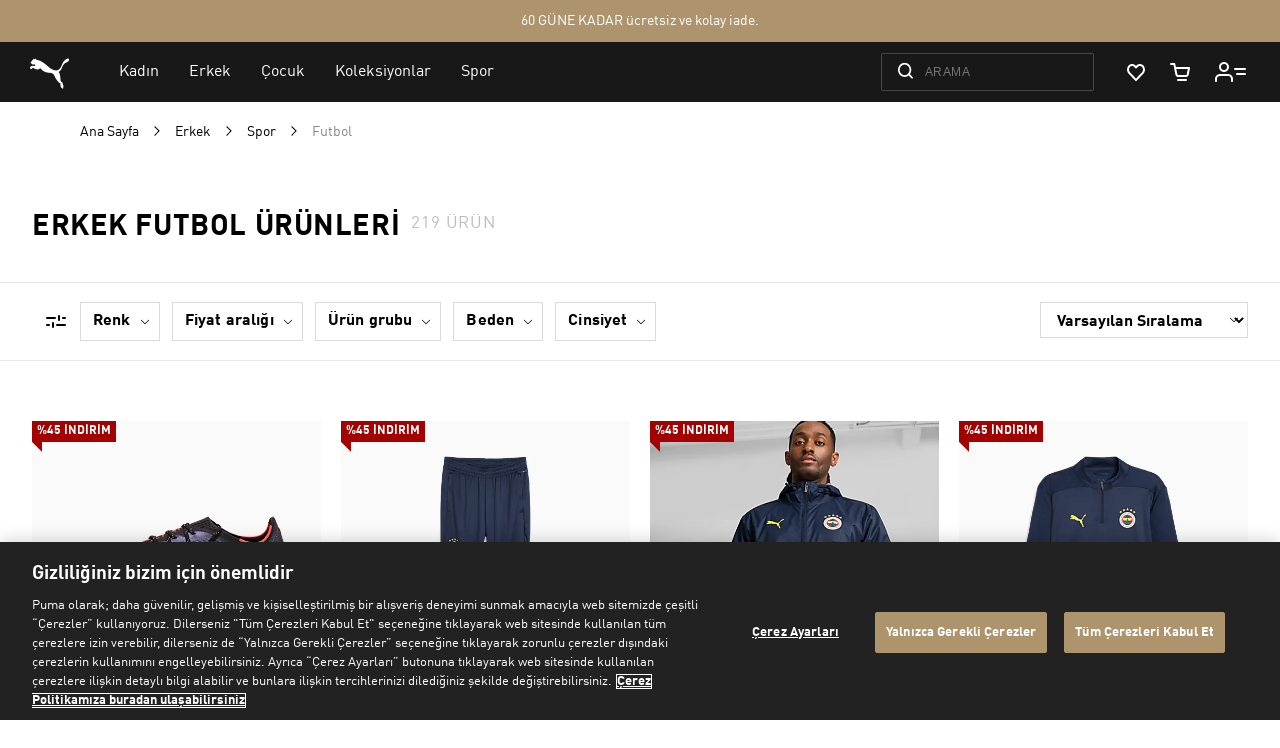

--- FILE ---
content_type: text/html; charset=UTF-8
request_url: https://tr.puma.com/erkek/spor/futbol.html
body_size: 61314
content:
 <!doctype html><html lang="tr" prefix="og: http://ogp.me/ns#"><head ><script> var LOCALE = 'tr\u002DTR'; var BASE_URL = 'https\u003A\u002F\u002Ftr.puma.com\u002F'; var require = { 'baseUrl': 'https\u003A\u002F\u002Ftr.puma.com\u002Fstatic\u002Fversion1764943870\u002Ffrontend\u002FOggetto\u002FPuma\u002Ftr_TR' };</script> <meta charset="utf-8"/>
<meta name="title" content="Futbol | PUMA Erkek  – PUMA Türkiye | Resmi Alışveriş Sitesi"/>
<meta name="description" content="Erkekler için en rahat ve en şık futbol ayakkabıları, kramponlar, şortlar, formalar, tişörtler, çantalar ve daha fazlası PUMA&#039;da. "/>
<meta name="keywords" content="erkek, futbol, forma, tişört, çanta, ayakkabı, şık, trend, dayanıklı, rahat, krampon"/>
<meta name="robots" content="INDEX,FOLLOW"/>
<meta name="viewport" content="width=device-width, initial-scale=1, maximum-scale=1, user-scalable=no"/>
<meta name="format-detection" content="telephone=no"/>
<title>Futbol | PUMA Erkek  – PUMA Türkiye | Resmi Alışveriş Sitesi</title>
<link  rel="stylesheet" type="text/css"  media="all" href="https://tr.puma.com/static/version1764943870/frontend/Oggetto/Puma/tr_TR/css/common.min.css" />
<link  rel="stylesheet" type="text/css"  media="all" href="https://tr.puma.com/static/version1764943870/frontend/Oggetto/Puma/tr_TR/css/catalog.min.css" />
<script  type="text/javascript"  src="https://tr.puma.com/static/version1764943870/frontend/Oggetto/Puma/tr_TR/requirejs/require.min.js"></script>
<script  type="text/javascript"  src="https://tr.puma.com/static/version1764943870/frontend/Oggetto/Puma/tr_TR/requirejs-min-resolver.min.js"></script>
<script  type="text/javascript"  src="https://tr.puma.com/static/version1764943870/frontend/Oggetto/Puma/tr_TR/mage/requirejs/mixins.min.js"></script>
<script  type="text/javascript"  src="https://tr.puma.com/static/version1764943870/frontend/Oggetto/Puma/tr_TR/requirejs-config.min.js"></script>
<link  rel="canonical" href="https://tr.puma.com/erkek/spor/futbol.html" />
<link  rel="icon" type="image/x-icon" href="https://tr.puma.com/media/favicon/default/favicons.png" />
<link  rel="shortcut icon" type="image/x-icon" href="https://tr.puma.com/media/favicon/default/favicons.png" />
<script>
    require([
        'jquery',
        'slick',
        'Magento_Customer/js/view/authentication-popup'
    ], function ($) {
       var script = document.createElement('script');
       script.src = "//cdn.segmentify.com/204008bd-6008-46ec-b05f-d92236e0420a/segmentify.js?v2";
       document.head.appendChild(script);
})
</script> 

<link rel="manifest" href="/manifest.json">
<meta name="google-site-verification" content="RumI2xt77uo980G95I3KDAOtVruVQaPVPx90QmI7bTM" />
<script async src="https://www.googletagmanager.com/gtag/js?id=DC-9081776"></script>

<!-- Google Tag Manager, MGS-64 -->
<script>(function(w,d,s,l,i){w[l]=w[l]||[];w[l].push({'gtm.start':
new Date().getTime(),event:'gtm.js'});var f=d.getElementsByTagName(s)[0],
j=d.createElement(s),dl=l!='dataLayer'?'&l='+l:'';j.async=true;j.src=
'https://www.googletagmanager.com/gtm.js?id='+i+dl;f.parentNode.insertBefore(j,f);
})(window,document,'script','dataLayer','GTM-TFD8CZM7');</script>
<!-- End Google Tag Manager, MGS-64 -->

<!-- Google Tag Manager -->
<script>(function(w,d,s,l,i){w[l]=w[l]||[];w[l].push({'gtm.start':
new Date().getTime(),event:'gtm.js'});var f=d.getElementsByTagName(s)[0],
j=d.createElement(s),dl=l!='dataLayer'?'&l='+l:'';j.async=true;j.src=
'https://www.googletagmanager.com/gtm.js?id='+i+dl;f.parentNode.insertBefore(j,f);
})(window,document,'script','dataLayer','GTM-TSWKBGX3');</script>
<!-- End Google Tag Manager -->

<style>.async-hide { opacity: 0 !important} </style>
<script>(function(a,s,y,n,c,h,i,d,e){s.className+=' '+y;h.start=1*new Date;
h.end=i=function(){s.className=s.className.replace(RegExp(' ?'+y),'')};
(a[n]=a[n]||[]).hide=h;setTimeout(function(){i();h.end=null},c);h.timeout=c;
})(window,document.documentElement,'async-hide','dataLayer',4000,
{'OPT-W72CPMH':true});</script>
<script src="https://www.googleoptimize.com/optimize.js?id=OPT-W72CPMH"></script>

<!-- MGS-1307 -->
<script>
    window.ssp_key  = 'puma';
    window.ssp_env  = 'prd';
    window.ssp_lang = 'tr';
    window.ssp_tld  = 'sspinc.io';
    window.ssp_version = 'v1';
</script>
<script>
require(['mage/cookies']);
</script>
<!-- /MGS-1307 -->

<!-- OneTrust Cookies Consent Notice start for tr.puma.com TUR-368 -->
<script src="https://cdn.cookielaw.org/scripttemplates/otSDKStub.js" data-document-language="true" type="text/javascript" charset="UTF-8" data-domain-script="c2138994-0a1c-4542-9788-cf6febc10a1f" ></script>
<script type="text/javascript">
function OptanonWrapper() { }
</script>


<!-- OneTrust Cookies Consent Notice end for tr.puma.com TUR-368 -->

<!-- TUR-378 -->
<script>
    !function(){var
        o=window.tdl=window.tdl||[];if(o.invoked)window.console&&console.error&&console.error("Tune snippet has been included more thanonce."); else{o.invoked=!0,o.methods=["init","identify","convert"],o.factory=function(n)
    {return function(){var e=Array.prototype.slice.call(arguments);return
        e.unshift(n),o.push(e),o}};for(var e=0;e<o.methods.length;e++){var
        n=o.methods[e];o[n]=o.factory(n)}o.init=function(e){
        require(['//js.go2sdk.com/v2/tune.js']),o.domain=e}
    }}();
    tdl.init("https://ad.reklm.com");
    tdl.identify();
</script>
<!-- /TUR-378 -->  <script>
    webComponentsProjectConfig = {
        'pageWrapper': '.page-wrapper'
    };</script> <link rel="stylesheet" href="https://tr.puma.com/webcomponents/2.4.3.1/main.css"> <link rel="stylesheet" href="https://tr.puma.com/webcomponents/2.4.3.1/mainMagento.css"> <script data-defer-exclude>
    window.pumaComponentsPublicPath = 'https://tr.puma.com/webcomponents/2.4.3.1';</script> <script rel="preload" src="https://tr.puma.com/webcomponents/2.4.3.1/es5/main.js" data-defer-exclude></script> <script rel="preload" src="https://tr.puma.com/webcomponents/2.4.3.1/es5/lib/puma-core.js" data-defer-exclude></script> <script rel="preload" src="https://tr.puma.com/webcomponents/2.4.3.1/es5/lib/puma-minicart.js" data-defer-exclude></script> <script rel="preload" src="https://tr.puma.com/webcomponents/2.4.3.1/es5/lib/puma-navigation-subnav-column.js" data-defer-exclude></script> <script type="text/x-magento-init">
        {
            "*": {
                "Magento_PageCache/js/form-key-provider": {
                    "isPaginationCacheEnabled":
                        0                }
            }
        }</script>  <script type="text/javascript">
        require([
            'Oggetto_Ga4/js/general'
        ], function(general){
            general.init({
                "pageType": "plp",
                "pageTitle": "Futbol | PUMA Erkek  – PUMA Türkiye | Resmi Alışveriş Sitesi",
                "environment": "production",
                "releaseVersion": "Turkey | 0.0.0",
                "country": "Turkey",
                "gsmCode": "EUSOMETHING001",
                "language": "tr",
                "locale": "tr-TR",
                "currency": "TRY",
                "affiliation": "tr.puma.com",
                "addToCartCookieName": "ga4_event_add_to_cart",
                "removeToCartCookieName": "ga4_event_remove_from_cart",
                "promotions": "[]"            });
        });</script>  <!-- GOOGLE TAG 4 MANAGER --><script type="text/javascript" data-defer-exclude>
        //<![CDATA[
        dataLayer = window.dataLayer || [];
        (function(w,d,s,l,i){w[l]=w[l]||[];w[l].push({'gtm.start': new Date().getTime(),event:'gtm.js'});
            var f=d.getElementsByTagName(s)[0], j=d.createElement(s),dl=l!='dataLayer'?'&l='+l:'';j.async=true;
            j.src= '//www.googletagmanager.com/gtm.js?id='+i+dl;f.parentNode.insertBefore(j,f);
        })(window,document,'script','dataLayer','GTM-TFD8CZM7');

        var dlCurrencyCode = 'TRY';
        //]]>
</script><!-- END GOOGLE TAG MANAGER --> <meta property="og:locale" content="tr_TR" /><meta property="og:title" content="Futbol&#x20;&#x7C;&#x20;PUMA&#x20;Erkek&#x20;&#x20;&#x2013;&#x20;PUMA&#x20;T&#xFC;rkiye&#x20;&#x7C;&#x20;Resmi&#x20;Al&#x0131;&#x015F;veri&#x015F;&#x20;Sitesi" /><meta property="og:description" content="Erkekler&#x20;i&#xE7;in&#x20;en&#x20;rahat&#x20;ve&#x20;en&#x20;&#x015F;&#x0131;k&#x20;futbol&#x20;ayakkab&#x0131;lar&#x0131;,&#x20;kramponlar,&#x20;&#x015F;ortlar,&#x20;formalar,&#x20;ti&#x015F;&#xF6;rtler,&#x20;&#xE7;antalar&#x20;ve&#x20;daha&#x20;fazlas&#x0131;&#x20;PUMA&amp;&#x23;039&#x3B;da.&#x20;" /><meta property="og:url" content="https://tr.puma.com/erkek/spor/futbol.html" /><meta property="og:image" content="https://tr.puma.com/static/version1764943870/frontend/Oggetto/Puma/tr_TR/images/logo.svg" />   <link rel="next" href="https://tr.puma.com/erkek/spor/futbol.html?p=2" /> </head><body data-container="body" data-mage-init='{"loaderAjax": {}, "loader": { "icon": "https://tr.puma.com/static/version1764943870/frontend/Oggetto/Puma/tr_TR/images/loader-2.gif"}}' id="html-body" class="page-pressed-footer page-with-filter page-products categorypath-erkek-spor-futbol category-futbol catalog-category-view page-layout-2columns-left" data-category="411"> <script>
    window.isLoggedIn = false</script>      <script type="text/x-magento-init">
    {
        "*": {
            "Magento_PageBuilder/js/widget-initializer": {
                "config": {"[data-content-type=\"slider\"][data-appearance=\"default\"]":{"Magento_PageBuilder\/js\/content-type\/slider\/appearance\/default\/widget":false},"[data-content-type=\"map\"]":{"Magento_PageBuilder\/js\/content-type\/map\/appearance\/default\/widget":false},"[data-content-type=\"row\"]":{"Magento_PageBuilder\/js\/content-type\/row\/appearance\/default\/widget":false},"[data-content-type=\"tabs\"]":{"Magento_PageBuilder\/js\/content-type\/tabs\/appearance\/default\/widget":false},"[data-content-type=\"slide\"]":{"Magento_PageBuilder\/js\/content-type\/slide\/appearance\/default\/widget":{"buttonSelector":".pagebuilder-slide-button","showOverlay":"hover","dataRole":"slide"}},"[data-content-type=\"banner\"]":{"Magento_PageBuilder\/js\/content-type\/banner\/appearance\/default\/widget":{"buttonSelector":".pagebuilder-banner-button","showOverlay":"hover","dataRole":"banner"}},"[data-content-type=\"buttons\"]":{"Magento_PageBuilder\/js\/content-type\/buttons\/appearance\/inline\/widget":false},"[data-content-type=\"products\"][data-appearance=\"carousel\"]":{"Magento_PageBuilder\/js\/content-type\/products\/appearance\/carousel\/widget":false}},
                "breakpoints": {"desktop":{"label":"Desktop","stage":true,"default":true,"class":"desktop-switcher","icon":"Magento_PageBuilder::css\/images\/switcher\/switcher-desktop.svg","conditions":{"min-width":"1024px"},"options":{"products":{"default":{"slidesToShow":"5"}}}},"tablet":{"conditions":{"max-width":"1024px","min-width":"768px"},"options":{"products":{"default":{"slidesToShow":"4"},"continuous":{"slidesToShow":"3"}}}},"mobile":{"label":"Mobile","stage":true,"class":"mobile-switcher","icon":"Magento_PageBuilder::css\/images\/switcher\/switcher-mobile.svg","media":"only screen and (max-width: 768px)","conditions":{"max-width":"768px","min-width":"640px"},"options":{"products":{"default":{"slidesToShow":"3"}}}},"mobile-small":{"conditions":{"max-width":"640px"},"options":{"products":{"default":{"slidesToShow":"2"},"continuous":{"slidesToShow":"1"}}}}}            }
        }
    }</script>   <div class="cookie-status-message" id="cookie-status">The store will not work correctly when cookies are disabled.</div> <script type="text&#x2F;javascript">document.querySelector("#cookie-status").style.display = "none";</script> <script type="text/x-magento-init">
    {
        "*": {
            "cookieStatus": {}
        }
    }</script> <script type="text/x-magento-init">
    {
        "*": {
            "mage/cookies": {
                "expires": null,
                "path": "\u002F",
                "domain": ".tr.puma.com",
                "secure": true,
                "lifetime": "600000"
            }
        }
    }</script>  <noscript><div class="message global noscript"><div class="content"><p><strong>JavaScript tarayıcında devre dışı bırakılmış görünüyor.</strong> <span> Sitemizi en iyi şekilde görüntülemek için tarayıcında Javascript&#039;in aktif olarak çalıştığına emin ol.</span></p></div></div></noscript>    <script> window.cookiesConfig = window.cookiesConfig || {}; window.cookiesConfig.secure = true; </script> <script>    require.config({
        map: {
            '*': {
                wysiwygAdapter: 'mage/adminhtml/wysiwyg/tiny_mce/tinymce5Adapter'
            }
        }
    });</script>  <script>
    require.config({
        paths: {
            googleMaps: 'https\u003A\u002F\u002Fmaps.googleapis.com\u002Fmaps\u002Fapi\u002Fjs\u003Fv\u003D3\u0026key\u003D'
        },
        config: {
            'Magento_PageBuilder/js/utils/map': {
                style: ''
            },
            'Magento_PageBuilder/js/content-type/map/preview': {
                apiKey: '',
                apiKeyErrorMessage: 'You\u0020must\u0020provide\u0020a\u0020valid\u0020\u003Ca\u0020href\u003D\u0027https\u003A\u002F\u002Ftr.puma.com\u002Fadminhtml\u002Fsystem_config\u002Fedit\u002Fsection\u002Fcms\u002F\u0023cms_pagebuilder\u0027\u0020target\u003D\u0027_blank\u0027\u003EGoogle\u0020Maps\u0020API\u0020key\u003C\u002Fa\u003E\u0020to\u0020use\u0020a\u0020map.'
            },
            'Magento_PageBuilder/js/form/element/map': {
                apiKey: '',
                apiKeyErrorMessage: 'You\u0020must\u0020provide\u0020a\u0020valid\u0020\u003Ca\u0020href\u003D\u0027https\u003A\u002F\u002Ftr.puma.com\u002Fadminhtml\u002Fsystem_config\u002Fedit\u002Fsection\u002Fcms\u002F\u0023cms_pagebuilder\u0027\u0020target\u003D\u0027_blank\u0027\u003EGoogle\u0020Maps\u0020API\u0020key\u003C\u002Fa\u003E\u0020to\u0020use\u0020a\u0020map.'
            },
        }
    });</script> <script>
    require.config({
        shim: {
            'Magento_PageBuilder/js/utils/map': {
                deps: ['googleMaps']
            }
        }
    });</script>  <!-- GOOGLE TAG MANAGER --><noscript><iframe src="//www.googletagmanager.com/ns.html?id=GTM-TFD8CZM7" height="0" width="0" style="display:none;visibility:hidden"></iframe></noscript><!-- END GOOGLE TAG MANAGER -->  <script type="text/javascript">
        require([
            'Oggetto_Ga4/js/events',
            'jquery'
        ], function(events, $){
            $(document).on('ga4-load-general-data', function() {
                                    events.processEvent({
                        data: {"ecommerce":{"items":[{"item_id":"108752_01","item_name":"ULTRA 6 ULTIMATE RELENTLESS FG UNISEX Krampon","currency":"TRY","discount":"6929.55","item_brand":"Puma","item_variant":"undefined","price":8469.45,"item_category":"Erkek","item_category2":"Spor","item_category3":"Futbol","item_category4":"undefined","item_category5":"undefined","color":"puma black-glowing red","marked_down":"undefined","discovery":"undefined","sport":"undefined","gender":"unisex","age_group":"undefined","line_name":"undefined","collection":"ultra","division":"ayakkab\u0131","department":"shoes","business_unit":"undefined","class":"undefined","color_code":"undefined","franchise":"undefined","business_subsegment":"undefined","availability":true,"index":1,"quantity":1,"item_list_id":"mens-sport-football","item_list_name":"plp"},{"item_id":"778156_12","item_name":"Fenerbah\u00e7e S.K. Erkek Antrenman E\u015fofman Alt\u0131","currency":"TRY","discount":"1440.00","item_brand":"Puma","item_variant":"undefined","price":1760,"item_category":"Erkek","item_category2":"Spor","item_category3":"Futbol","item_category4":"undefined","item_category5":"undefined","color":"club navy-speed yellow","marked_down":"undefined","discovery":"undefined","sport":"undefined","gender":"erkek & erkek \u00e7ocuk","age_group":"undefined","line_name":"undefined","collection":"fenerbahce s.k.","division":"giyim","department":"clothing","business_unit":"undefined","class":"undefined","color_code":"undefined","franchise":"undefined","business_subsegment":"undefined","availability":true,"index":2,"quantity":1,"item_list_id":"mens-sport-football","item_list_name":"plp"},{"item_id":"778449_12","item_name":"Fenerbah\u00e7e S.K. Erkek Mevsimlik Ceket","currency":"TRY","discount":"1890.00","item_brand":"Puma","item_variant":"undefined","price":2310,"item_category":"Erkek","item_category2":"Spor","item_category3":"Futbol","item_category4":"undefined","item_category5":"undefined","color":"club navy-speed yellow","marked_down":"undefined","discovery":"undefined","sport":"undefined","gender":"erkek & erkek \u00e7ocuk","age_group":"undefined","line_name":"undefined","collection":"fenerbahce s.k.","division":"giyim","department":"clothing","business_unit":"undefined","class":"undefined","color_code":"undefined","franchise":"undefined","business_subsegment":"undefined","availability":true,"index":3,"quantity":1,"item_list_id":"mens-sport-football","item_list_name":"plp"},{"item_id":"778123_12","item_name":"Fenerbah\u00e7e S.K. Erkek \u00c7eyrek Fermuarl\u0131 Antrenman \u00dcst\u00fc","currency":"TRY","discount":"1395.00","item_brand":"Puma","item_variant":"undefined","price":1705,"item_category":"Erkek","item_category2":"Spor","item_category3":"Futbol","item_category4":"undefined","item_category5":"undefined","color":"club navy-speed yellow","marked_down":"undefined","discovery":"undefined","sport":"undefined","gender":"erkek & erkek \u00e7ocuk","age_group":"undefined","line_name":"undefined","collection":"fenerbahce s.k.","division":"giyim","department":"clothing","business_unit":"undefined","class":"undefined","color_code":"undefined","franchise":"undefined","business_subsegment":"undefined","availability":true,"index":4,"quantity":1,"item_list_id":"mens-sport-football","item_list_name":"plp"},{"item_id":"783894_19","item_name":"Portekiz Milli Tak\u0131m\u0131 25\/26 Erkek \u00d6zel Forma","currency":"TRY","discount":"0.00","item_brand":"Puma","item_variant":"undefined","price":5499,"item_category":"Erkek","item_category2":"Giyim","item_category3":"\u00dcst & T-shirt","item_category4":"undefined","item_category5":"undefined","color":"puma black-puma gold","marked_down":"undefined","discovery":"undefined","sport":"undefined","gender":"erkek & erkek \u00e7ocuk","age_group":"undefined","line_name":"undefined","collection":"undefined","division":"giyim","department":"clothing","business_unit":"undefined","class":"undefined","color_code":"undefined","franchise":"undefined","business_subsegment":"undefined","availability":true,"index":5,"quantity":1,"item_list_id":"mens-sport-football","item_list_name":"plp"},{"item_id":"782692_04","item_name":"Manchester CITY 25\/26 Erkek D\u00f6rd\u00fcnc\u00fc Forma","currency":"TRY","discount":"0.00","item_brand":"Puma","item_variant":"undefined","price":5499,"item_category":"Erkek","item_category2":"Giyim","item_category3":"\u00dcst & T-shirt","item_category4":"undefined","item_category5":"undefined","color":"green terrain","marked_down":"undefined","discovery":"undefined","sport":"undefined","gender":"erkek & erkek \u00e7ocuk","age_group":"undefined","line_name":"undefined","collection":"manchester city fc","division":"giyim","department":"clothing","business_unit":"undefined","class":"undefined","color_code":"undefined","franchise":"undefined","business_subsegment":"undefined","availability":true,"index":6,"quantity":1,"item_list_id":"mens-sport-football","item_list_name":"plp"},{"item_id":"108514_03","item_name":"ULTRA 6 MATCH FG\/AG UNISEX Krampon","currency":"TRY","discount":"3149.55","item_brand":"Puma","item_variant":"undefined","price":3849.45,"item_category":"Erkek","item_category2":"Ayakkab\u0131","item_category3":"Futbol","item_category4":"undefined","item_category5":"undefined","color":"heat fire-puma black-glowing red","marked_down":"undefined","discovery":"undefined","sport":"undefined","gender":"unisex","age_group":"undefined","line_name":"undefined","collection":"ultra","division":"ayakkab\u0131","department":"shoes","business_unit":"undefined","class":"undefined","color_code":"undefined","franchise":"undefined","business_subsegment":"undefined","availability":true,"index":7,"quantity":1,"item_list_id":"mens-sport-football","item_list_name":"plp"},{"item_id":"042081_02","item_name":"PUMA ULTRA ULTIMATE HYBRID Gen\u00e7 Kaleci Eldiveni","currency":"TRY","discount":"4679.55","item_brand":"Puma","item_variant":"undefined","price":5719.45,"item_category":"Erkek","item_category2":"Spor","item_category3":"Futbol","item_category4":"undefined","item_category5":"undefined","color":"heat fire-glowing red-puma black","marked_down":"undefined","discovery":"undefined","sport":"undefined","gender":"unisex","age_group":"undefined","line_name":"undefined","collection":"ultra","division":"aksesuar","department":"accessories","business_unit":"undefined","class":"undefined","color_code":"undefined","franchise":"undefined","business_subsegment":"undefined","availability":true,"index":8,"quantity":1,"item_list_id":"mens-sport-football","item_list_name":"plp"},{"item_id":"084585_07","item_name":"PUMA PRESTIGE Futbol Topu","currency":"TRY","discount":"629.55","item_brand":"Puma","item_variant":"undefined","price":769.45,"item_category":"\u00c7ocuk","item_category2":"Ya\u015fa G\u00f6re","item_category3":"Junior","item_category4":"undefined","item_category5":"undefined","color":"heat fire-puma black-ravish","marked_down":"undefined","discovery":"undefined","sport":"undefined","gender":"unisex","age_group":"undefined","line_name":"undefined","collection":"undefined","division":"aksesuar","department":"accessories","business_unit":"undefined","class":"undefined","color_code":"undefined","franchise":"undefined","business_subsegment":"undefined","availability":true,"index":9,"quantity":1,"item_list_id":"mens-sport-football","item_list_name":"plp"},{"item_id":"108557_03","item_name":"ULTRA 6 ULTIMATE FG UNISEX Krampon","currency":"TRY","discount":"6614.55","item_brand":"Puma","item_variant":"undefined","price":8084.45,"item_category":"Erkek","item_category2":"Ayakkab\u0131","item_category3":"Futbol","item_category4":"undefined","item_category5":"undefined","color":"heat fire-puma black-glowing red","marked_down":"undefined","discovery":"undefined","sport":"undefined","gender":"unisex","age_group":"undefined","line_name":"undefined","collection":"ultra","division":"ayakkab\u0131","department":"shoes","business_unit":"undefined","class":"undefined","color_code":"undefined","franchise":"undefined","business_subsegment":"undefined","availability":true,"index":10,"quantity":1,"item_list_id":"mens-sport-football","item_list_name":"plp"},{"item_id":"108581_03","item_name":"FUTURE 8 ULTIMATE FG UNISEX Krampon","currency":"TRY","discount":"7064.55","item_brand":"Puma","item_variant":"undefined","price":8634.45,"item_category":"Erkek","item_category2":"Ayakkab\u0131","item_category3":"Futbol","item_category4":"undefined","item_category5":"undefined","color":"heat fire-puma black-ravish","marked_down":"undefined","discovery":"undefined","sport":"undefined","gender":"unisex","age_group":"undefined","line_name":"undefined","collection":"future","division":"ayakkab\u0131","department":"shoes","business_unit":"undefined","class":"undefined","color_code":"undefined","franchise":"undefined","business_subsegment":"undefined","availability":true,"index":11,"quantity":1,"item_list_id":"mens-sport-football","item_list_name":"plp"},{"item_id":"108602_03","item_name":"FUTURE 8 PLAY FG\/AG UNISEX Krampon","currency":"TRY","discount":"2249.55","item_brand":"Puma","item_variant":"undefined","price":2749.45,"item_category":"Erkek","item_category2":"Ayakkab\u0131","item_category3":"Futbol","item_category4":"undefined","item_category5":"undefined","color":"heat fire-puma black-ravish","marked_down":"undefined","discovery":"undefined","sport":"undefined","gender":"unisex","age_group":"undefined","line_name":"undefined","collection":"future","division":"ayakkab\u0131","department":"shoes","business_unit":"undefined","class":"undefined","color_code":"undefined","franchise":"undefined","business_subsegment":"undefined","availability":true,"index":12,"quantity":1,"item_list_id":"mens-sport-football","item_list_name":"plp"},{"item_id":"108593_03","item_name":"FUTURE 8 Match FG\/AG UNISEX Krampon","currency":"TRY","discount":"3599.55","item_brand":"Puma","item_variant":"undefined","price":4399.45,"item_category":"Erkek","item_category2":"Ayakkab\u0131","item_category3":"Futbol","item_category4":"undefined","item_category5":"undefined","color":"heat fire-puma black-ravish","marked_down":"undefined","discovery":"undefined","sport":"undefined","gender":"unisex","age_group":"undefined","line_name":"undefined","collection":"future","division":"ayakkab\u0131","department":"shoes","business_unit":"undefined","class":"undefined","color_code":"undefined","franchise":"undefined","business_subsegment":"undefined","availability":true,"index":13,"quantity":1,"item_list_id":"mens-sport-football","item_list_name":"plp"},{"item_id":"406815_02","item_name":"GALATASARAY X-RAY Ayakkab\u0131","currency":"TRY","discount":"0.00","item_brand":"Puma","item_variant":"undefined","price":5699,"item_category":"Erkek","item_category2":"Ayakkab\u0131","item_category3":"G\u00fcnl\u00fck Ayakkab\u0131lar","item_category4":"undefined","item_category5":"undefined","color":"puma white-intense orange-red rhythm","marked_down":"undefined","discovery":"undefined","sport":"undefined","gender":"unisex","age_group":"undefined","line_name":"undefined","collection":"undefined","division":"ayakkab\u0131","department":"shoes","business_unit":"undefined","class":"undefined","color_code":"undefined","franchise":"undefined","business_subsegment":"undefined","availability":true,"index":14,"quantity":1,"item_list_id":"mens-sport-football","item_list_name":"plp"},{"item_id":"406815_01","item_name":"GALATASARAY X-RAY Ayakkab\u0131","currency":"TRY","discount":"0.00","item_brand":"Puma","item_variant":"undefined","price":5699,"item_category":"Erkek","item_category2":"Ayakkab\u0131","item_category3":"G\u00fcnl\u00fck Ayakkab\u0131lar","item_category4":"undefined","item_category5":"undefined","color":"puma black-intense orange-red rhythm","marked_down":"undefined","discovery":"undefined","sport":"undefined","gender":"unisex","age_group":"undefined","line_name":"undefined","collection":"undefined","division":"ayakkab\u0131","department":"shoes","business_unit":"undefined","class":"undefined","color_code":"undefined","franchise":"undefined","business_subsegment":"undefined","availability":true,"index":15,"quantity":1,"item_list_id":"mens-sport-football","item_list_name":"plp"},{"item_id":"780104_02","item_name":"BORUSSIA Dortmund 25\/26 Erkek Deplasman Formas\u0131","currency":"TRY","discount":"0.00","item_brand":"Puma","item_variant":"undefined","price":5499,"item_category":"Spor","item_category2":"Futbol","item_category3":"BVB","item_category4":"undefined","item_category5":"undefined","color":"silver mist-yellow alert","marked_down":"undefined","discovery":"undefined","sport":"undefined","gender":"erkek & erkek \u00e7ocuk","age_group":"undefined","line_name":"undefined","collection":"bvb","division":"giyim","department":"clothing","business_unit":"undefined","class":"undefined","color_code":"undefined","franchise":"undefined","business_subsegment":"undefined","availability":true,"index":16,"quantity":1,"item_list_id":"mens-sport-football","item_list_name":"plp"},{"item_id":"782393_18","item_name":"AC MILAN PUMATECH Erkek Cepli Ti\u015f\u00f6rt","currency":"TRY","discount":"1079.55","item_brand":"Puma","item_variant":"undefined","price":1319.45,"item_category":"Erkek","item_category2":"Spor","item_category3":"Futbol","item_category4":"undefined","item_category5":"undefined","color":"desert dust-dark myrtle","marked_down":"undefined","discovery":"undefined","sport":"undefined","gender":"erkek & erkek \u00e7ocuk","age_group":"undefined","line_name":"undefined","collection":"ac milan","division":"giyim","department":"clothing","business_unit":"undefined","class":"undefined","color_code":"undefined","franchise":"undefined","business_subsegment":"undefined","availability":true,"index":17,"quantity":1,"item_list_id":"mens-sport-football","item_list_name":"plp"},{"item_id":"781689_10","item_name":"BORUSSIA Dortmund FtblStatement Cellerator Erkek Ceket","currency":"TRY","discount":"2609.55","item_brand":"Puma","item_variant":"undefined","price":3189.45,"item_category":"Erkek","item_category2":"Spor","item_category3":"Futbol","item_category4":"undefined","item_category5":"undefined","color":"puma black-yellow sizzle","marked_down":"undefined","discovery":"undefined","sport":"undefined","gender":"erkek & erkek \u00e7ocuk","age_group":"undefined","line_name":"undefined","collection":"bvb","division":"giyim","department":"clothing","business_unit":"undefined","class":"undefined","color_code":"undefined","franchise":"undefined","business_subsegment":"undefined","availability":true,"index":18,"quantity":1,"item_list_id":"mens-sport-football","item_list_name":"plp"},{"item_id":"781692_10","item_name":"BORUSSIA Dortmund PUMATECH Erkek Cepli Ti\u015f\u00f6rt","currency":"TRY","discount":"1079.55","item_brand":"Puma","item_variant":"undefined","price":1319.45,"item_category":"Erkek","item_category2":"Giyim","item_category3":"\u00dcst & T-shirt","item_category4":"undefined","item_category5":"undefined","color":"puma black-yellow sizzle","marked_down":"undefined","discovery":"undefined","sport":"undefined","gender":"erkek & erkek \u00e7ocuk","age_group":"undefined","line_name":"undefined","collection":"bvb","division":"giyim","department":"clothing","business_unit":"undefined","class":"undefined","color_code":"undefined","franchise":"undefined","business_subsegment":"undefined","availability":true,"index":19,"quantity":1,"item_list_id":"mens-sport-football","item_list_name":"plp"},{"item_id":"780362_03","item_name":"Manchester CITY 25\/26 Erkek \u00dc\u00e7\u00fcnc\u00fc Forma","currency":"TRY","discount":"0.00","item_brand":"Puma","item_variant":"undefined","price":5499,"item_category":"Spor","item_category2":"Futbol","item_category3":"Manchester City","item_category4":"undefined","item_category5":"undefined","color":"cool weather-pro green","marked_down":"undefined","discovery":"undefined","sport":"undefined","gender":"erkek & erkek \u00e7ocuk","age_group":"undefined","line_name":"undefined","collection":"manchester city fc","division":"giyim","department":"clothing","business_unit":"undefined","class":"undefined","color_code":"undefined","franchise":"undefined","business_subsegment":"undefined","availability":true,"index":20,"quantity":1,"item_list_id":"mens-sport-football","item_list_name":"plp"},{"item_id":"084776_08","item_name":"Manchester CITY CULTURE Futbol Topu","currency":"TRY","discount":"674.55","item_brand":"Puma","item_variant":"undefined","price":824.45,"item_category":"\u00c7ocuk","item_category2":"Ya\u015fa G\u00f6re","item_category3":"Junior","item_category4":"undefined","item_category5":"undefined","color":"hyperlink blue-pro green","marked_down":"undefined","discovery":"undefined","sport":"undefined","gender":"unisex","age_group":"undefined","line_name":"undefined","collection":"manchester city fc","division":"aksesuar","department":"accessories","business_unit":"undefined","class":"undefined","color_code":"undefined","franchise":"undefined","business_subsegment":"undefined","availability":true,"index":21,"quantity":1,"item_list_id":"mens-sport-football","item_list_name":"plp"},{"item_id":"782583_10","item_name":"BORUSSIA Dortmund KING DRILL Erkek \u00dcst","currency":"TRY","discount":"2024.55","item_brand":"Puma","item_variant":"undefined","price":2474.45,"item_category":"Erkek","item_category2":"Giyim","item_category3":"\u00dcst & T-shirt","item_category4":"undefined","item_category5":"undefined","color":"puma black-yellow sizzle","marked_down":"undefined","discovery":"undefined","sport":"undefined","gender":"erkek & erkek \u00e7ocuk","age_group":"undefined","line_name":"undefined","collection":"bvb","division":"giyim","department":"clothing","business_unit":"undefined","class":"undefined","color_code":"undefined","franchise":"undefined","business_subsegment":"undefined","availability":true,"index":22,"quantity":1,"item_list_id":"mens-sport-football","item_list_name":"plp"},{"item_id":"030989_03","item_name":"ULTRA LIGHT Sleeve Futbol Tekmeli\u011fi","currency":"TRY","discount":"0.00","item_brand":"Puma","item_variant":"undefined","price":1399,"item_category":"\u00c7ocuk","item_category2":"Ya\u015fa G\u00f6re","item_category3":"Junior","item_category4":"undefined","item_category5":"undefined","color":"puma black-puma silver","marked_down":"undefined","discovery":"undefined","sport":"undefined","gender":"unisex","age_group":"undefined","line_name":"undefined","collection":"ultra","division":"aksesuar","department":"accessories","business_unit":"undefined","class":"undefined","color_code":"undefined","franchise":"undefined","business_subsegment":"undefined","availability":true,"index":23,"quantity":1,"item_list_id":"mens-sport-football","item_list_name":"plp"},{"item_id":"781694_10","item_name":"BORUSSIA Dortmund PUMATECH Erkek Polo","currency":"TRY","discount":"1169.55","item_brand":"Puma","item_variant":"undefined","price":1429.45,"item_category":"Erkek","item_category2":"Spor","item_category3":"Futbol","item_category4":"undefined","item_category5":"undefined","color":"puma black-yellow sizzle","marked_down":"undefined","discovery":"undefined","sport":"undefined","gender":"erkek & erkek \u00e7ocuk","age_group":"undefined","line_name":"undefined","collection":"bvb","division":"giyim","department":"clothing","business_unit":"undefined","class":"undefined","color_code":"undefined","franchise":"undefined","business_subsegment":"undefined","availability":true,"index":24,"quantity":1,"item_list_id":"mens-sport-football","item_list_name":"plp"},{"item_id":"030992_04","item_name":"ULTRA LIGHT Strap Futbol Tekmeli\u011fi","currency":"TRY","discount":"404.95","item_brand":"Puma","item_variant":"undefined","price":494.95,"item_category":"Erkek","item_category2":"Aksesuar","item_category3":"Spor Ekipman\u0131","item_category4":"undefined","item_category5":"undefined","color":"ultra blue-puma white-glowing red","marked_down":"undefined","discovery":"undefined","sport":"undefined","gender":"unisex","age_group":"undefined","line_name":"undefined","collection":"ultra","division":"aksesuar","department":"accessories","business_unit":"undefined","class":"undefined","color_code":"undefined","franchise":"undefined","business_subsegment":"undefined","availability":true,"index":25,"quantity":1,"item_list_id":"mens-sport-football","item_list_name":"plp"},{"item_id":"782906_04","item_name":"GALATASARAY EVOSTRIPE Erkek Ti\u015f\u00f6rt","currency":"TRY","discount":"0.00","item_brand":"Puma","item_variant":"undefined","price":2299.99,"item_category":"Spor","item_category2":"Futbol","item_category3":"Galatasaray","item_category4":"undefined","item_category5":"undefined","color":"puma white-red rhythm-intense orange","marked_down":"undefined","discovery":"undefined","sport":"undefined","gender":"erkek & erkek \u00e7ocuk","age_group":"undefined","line_name":"undefined","collection":"galatasaray sk","division":"giyim","department":"clothing","business_unit":"undefined","class":"undefined","color_code":"undefined","franchise":"undefined","business_subsegment":"undefined","availability":true,"index":26,"quantity":1,"item_list_id":"mens-sport-football","item_list_name":"plp"},{"item_id":"782905_04","item_name":"GALATASARAY EVOSTRIPE Erkek Polo","currency":"TRY","discount":"0.00","item_brand":"Puma","item_variant":"undefined","price":2999.99,"item_category":"Spor","item_category2":"Futbol","item_category3":"Galatasaray","item_category4":"undefined","item_category5":"undefined","color":"puma white-red rhythm-intense orange","marked_down":"undefined","discovery":"undefined","sport":"undefined","gender":"erkek & erkek \u00e7ocuk","age_group":"undefined","line_name":"undefined","collection":"galatasaray sk","division":"giyim","department":"clothing","business_unit":"undefined","class":"undefined","color_code":"undefined","franchise":"undefined","business_subsegment":"undefined","availability":true,"index":27,"quantity":1,"item_list_id":"mens-sport-football","item_list_name":"plp"},{"item_id":"107720_02","item_name":"FUTURE 7 MATCH TT Krampon","currency":"TRY","discount":"3419.55","item_brand":"Puma","item_variant":"undefined","price":4179.45,"item_category":"Erkek","item_category2":"Spor","item_category3":"Futbol","item_category4":"undefined","item_category5":"undefined","color":"puma black-puma white","marked_down":"undefined","discovery":"undefined","sport":"undefined","gender":"erkek & erkek \u00e7ocuk","age_group":"undefined","line_name":"undefined","collection":"future","division":"ayakkab\u0131","department":"shoes","business_unit":"undefined","class":"undefined","color_code":"undefined","franchise":"undefined","business_subsegment":"undefined","availability":true,"index":28,"quantity":1,"item_list_id":"mens-sport-football","item_list_name":"plp"},{"item_id":"780746_03","item_name":"GALATASARAY Erkek \u00c7orap","currency":"TRY","discount":"0.00","item_brand":"Puma","item_variant":"undefined","price":1249.99,"item_category":"Erkek","item_category2":"Spor","item_category3":"Futbol","item_category4":"undefined","item_category5":"undefined","color":"team regal red-matte puma gold","marked_down":"undefined","discovery":"undefined","sport":"undefined","gender":"erkek & erkek \u00e7ocuk","age_group":"undefined","line_name":"undefined","collection":"galatasaray sk","division":"giyim","department":"clothing","business_unit":"undefined","class":"undefined","color_code":"undefined","franchise":"undefined","business_subsegment":"undefined","availability":true,"index":29,"quantity":1,"item_list_id":"mens-sport-football","item_list_name":"plp"},{"item_id":"655920_33","item_name":"LIGA Uzun Kollu Erkek Futbol Ti\u015f\u00f6rt","currency":"TRY","discount":"989.55","item_brand":"Puma","item_variant":"undefined","price":1209.45,"item_category":"undefined","item_category2":"undefined","item_category3":"undefined","item_category4":"undefined","item_category5":"undefined","color":"fluo yellow","marked_down":"undefined","discovery":"undefined","sport":"undefined","gender":"erkek & erkek \u00e7ocuk","age_group":"undefined","line_name":"undefined","collection":"individualliga","division":"giyim","department":"clothing","business_unit":"undefined","class":"undefined","color_code":"undefined","franchise":"undefined","business_subsegment":"undefined","availability":true,"index":30,"quantity":1,"item_list_id":"mens-sport-football","item_list_name":"plp"},{"item_id":"107763_01","item_name":"ULTRA PLAY FG\/AG Krampon","currency":"TRY","discount":"1259.70","item_brand":"Puma","item_variant":"undefined","price":2939.3,"item_category":"undefined","item_category2":"undefined","item_category3":"undefined","item_category4":"undefined","item_category5":"undefined","color":"poison pink-puma white-puma black","marked_down":"undefined","discovery":"undefined","sport":"undefined","gender":"erkek & erkek \u00e7ocuk","age_group":"undefined","line_name":"undefined","collection":"ultra","division":"ayakkab\u0131","department":"shoes","business_unit":"undefined","class":"undefined","color_code":"undefined","franchise":"undefined","business_subsegment":"undefined","availability":true,"index":31,"quantity":1,"item_list_id":"mens-sport-football","item_list_name":"plp"},{"item_id":"107754_02","item_name":"ULTRA MATCH FG\/AG Krampon","currency":"TRY","discount":"1889.65","item_brand":"Puma","item_variant":"undefined","price":3509.35,"item_category":"undefined","item_category2":"undefined","item_category3":"undefined","item_category4":"undefined","item_category5":"undefined","color":"puma black-copper rose","marked_down":"undefined","discovery":"undefined","sport":"undefined","gender":"unisex","age_group":"undefined","line_name":"undefined","collection":"ultra","division":"ayakkab\u0131","department":"shoes","business_unit":"undefined","class":"undefined","color_code":"undefined","franchise":"undefined","business_subsegment":"undefined","availability":true,"index":32,"quantity":1,"item_list_id":"mens-sport-football","item_list_name":"plp"},{"item_id":"778120_09","item_name":"Fenerbah\u00e7e S.K. 24\/25 Erkek Antrenman Ceketi","currency":"TRY","discount":"2249.55","item_brand":"Puma","item_variant":"undefined","price":2749.45,"item_category":"undefined","item_category2":"undefined","item_category3":"undefined","item_category4":"undefined","item_category5":"undefined","color":"blue violet-icy blue","marked_down":"undefined","discovery":"undefined","sport":"undefined","gender":"erkek & erkek \u00e7ocuk","age_group":"undefined","line_name":"undefined","collection":"fenerbahce s.k.","division":"giyim","department":"clothing","business_unit":"undefined","class":"undefined","color_code":"undefined","franchise":"undefined","business_subsegment":"undefined","availability":true,"index":33,"quantity":1,"item_list_id":"mens-sport-football","item_list_name":"plp"},{"item_id":"775368_02","item_name":"Fenerbah\u00e7e S.K. 24\/25 ERKEK DEPLASMAN FORMASI","currency":"TRY","discount":"1349.55","item_brand":"Puma","item_variant":"undefined","price":1649.45,"item_category":"undefined","item_category2":"undefined","item_category3":"undefined","item_category4":"undefined","item_category5":"undefined","color":"puma white-dusky blue","marked_down":"undefined","discovery":"undefined","sport":"undefined","gender":"erkek & erkek \u00e7ocuk","age_group":"undefined","line_name":"undefined","collection":"fenerbahce s.k.","division":"giyim","department":"clothing","business_unit":"undefined","class":"undefined","color_code":"undefined","franchise":"undefined","business_subsegment":"undefined","availability":true,"index":34,"quantity":1,"item_list_id":"mens-sport-football","item_list_name":"plp"},{"item_id":"775375_09","item_name":"Fenerbah\u00e7e S.K. 24\/25 ERKEK \u00dc\u00c7\u00dcNC\u00dc FORMA","currency":"TRY","discount":"1349.55","item_brand":"Puma","item_variant":"undefined","price":1649.45,"item_category":"undefined","item_category2":"undefined","item_category3":"undefined","item_category4":"undefined","item_category5":"undefined","color":"blue violet-icy blue","marked_down":"undefined","discovery":"undefined","sport":"undefined","gender":"erkek & erkek \u00e7ocuk","age_group":"undefined","line_name":"undefined","collection":"fenerbahce s.k.","division":"giyim","department":"clothing","business_unit":"undefined","class":"undefined","color_code":"undefined","franchise":"undefined","business_subsegment":"undefined","availability":true,"index":35,"quantity":1,"item_list_id":"mens-sport-football","item_list_name":"plp"},{"item_id":"107347_01","item_name":"ULTRA MATCH FG\/AG Erkek Krampon","currency":"TRY","discount":"2429.55","item_brand":"Puma","item_variant":"undefined","price":2969.45,"item_category":"undefined","item_category2":"undefined","item_category3":"undefined","item_category4":"undefined","item_category5":"undefined","color":"puma white-puma black-fire orchid","marked_down":"undefined","discovery":"undefined","sport":"undefined","gender":"unisex","age_group":"undefined","line_name":"undefined","collection":"undefined","division":"ayakkab\u0131","department":"shoes","business_unit":"undefined","class":"undefined","color_code":"undefined","franchise":"undefined","business_subsegment":"undefined","availability":true,"index":36,"quantity":1,"item_list_id":"mens-sport-football","item_list_name":"plp"}],"item_list_id":"mens-sport-football","item_list_name":"Futbol"},"event":"GA4EC_ItemListView","event_name":"view_item_list"},
                        pageType: 'plp'
                    });
                 })
        });</script>   <script type="application/ld+json">
    {
        "@context": "http://schema.org",
        "@type": "Organization",
        "url": "https://tr.puma.com/",
        "logo": "https://tr.puma.com/static/version1764943870/frontend/Oggetto/Puma/tr_TR/images/logo.svg"
    }</script> <script type="text/javascript">
    require([
        'Oggetto_PageData/js/visitor',
        'Oggetto_PageData/js/viewport',
        'Magento_Ui/js/lib/core/storage/local',
        'lodash',
        'Oggetto_PageData/js/cart/products'
    ], function (visitor, viewPort, storage, _, cartProducts) {

        window.pageData = window.pageData || {};
        let navigation = {"uniquePageId":"mens-sport-football","site":"tr shop","pageType":"product listing","subSection1":"erkek","subSection2":"spor","subSection3":"futbol","currency":"TRY","localeCountry":"TR","localLanguage":"tr","environment":"prod","releaseVersion":"10.0.0"};
        navigation.contentTitle = document.title;;
        navigation.viewPort = viewPort();
        window.pageData.navigation = navigation;
         window.pageData.products = [{"productID":"108752_01","productName":"ULTRA 6 ULTIMATE RELENTLESS FG UNISEX Krampon","productCategory":"","price":"8469.45","orderable":false,"styleID":"108752","inventory":"available","inStock":false,"discount":6929},{"productID":"778156_12","productName":"Fenerbah\u00e7e S.K. Erkek Antrenman E\u015fofman Alt\u0131","productCategory":"Futbol","price":"1760.00","orderable":false,"styleID":"778156","inventory":"available","inStock":false,"discount":1440},{"productID":"778449_12","productName":"Fenerbah\u00e7e S.K. Erkek Mevsimlik Ceket","productCategory":"Futbol","price":"2310.00","orderable":false,"styleID":"778449","inventory":"available","inStock":false,"discount":1890},{"productID":"778123_12","productName":"Fenerbah\u00e7e S.K. Erkek \u00c7eyrek Fermuarl\u0131 Antrenman \u00dcst\u00fc","productCategory":"Futbol","price":"1705.00","orderable":false,"styleID":"778123","inventory":"available","inStock":false,"discount":1395},{"productID":"783894_19","productName":"Portekiz Milli Tak\u0131m\u0131 25\/26 Erkek \u00d6zel Forma","productCategory":"\u00dcst & T-shirt","price":"5499.00","orderable":false,"styleID":"783894","inventory":"available","inStock":false,"discount":0},{"productID":"782692_04","productName":"Manchester CITY 25\/26 Erkek D\u00f6rd\u00fcnc\u00fc Forma","productCategory":"Yeni Gelenler","price":"5499.00","orderable":false,"styleID":"782692","inventory":"available","inStock":false,"discount":0},{"productID":"108514_03","productName":"ULTRA 6 MATCH FG\/AG UNISEX Krampon","productCategory":"Futbol","price":"3849.45","orderable":false,"styleID":"108514","inventory":"available","inStock":false,"discount":3149},{"productID":"042081_02","productName":"PUMA ULTRA ULTIMATE HYBRID Gen\u00e7 Kaleci Eldiveni","productCategory":"Futbol","price":"5719.45","orderable":false,"styleID":"042081","inventory":"available","inStock":false,"discount":4679},{"productID":"084585_07","productName":"PUMA PRESTIGE Futbol Topu","productCategory":"Junior","price":"769.45","orderable":false,"styleID":"084585","inventory":"available","inStock":false,"discount":629},{"productID":"108557_03","productName":"ULTRA 6 ULTIMATE FG UNISEX Krampon","productCategory":"","price":"8084.45","orderable":false,"styleID":"108557","inventory":"available","inStock":false,"discount":6614},{"productID":"108581_03","productName":"FUTURE 8 ULTIMATE FG UNISEX Krampon","productCategory":"Futbol","price":"8634.45","orderable":false,"styleID":"108581","inventory":"available","inStock":false,"discount":7064},{"productID":"108602_03","productName":"FUTURE 8 PLAY FG\/AG UNISEX Krampon","productCategory":"","price":"2749.45","orderable":false,"styleID":"108602","inventory":"available","inStock":false,"discount":2249},{"productID":"108593_03","productName":"FUTURE 8 Match FG\/AG UNISEX Krampon","productCategory":"Futbol","price":"4399.45","orderable":false,"styleID":"108593","inventory":"available","inStock":false,"discount":3599},{"productID":"406815_02","productName":"GALATASARAY X-RAY Ayakkab\u0131","productCategory":"Yeni Gelenler","price":"5699.00","orderable":false,"styleID":"406815","inventory":"available","inStock":false,"discount":0},{"productID":"406815_01","productName":"GALATASARAY X-RAY Ayakkab\u0131","productCategory":"Yeni Gelenler","price":"5699.00","orderable":false,"styleID":"406815","inventory":"available","inStock":false,"discount":0},{"productID":"780104_02","productName":"BORUSSIA Dortmund 25\/26 Erkek Deplasman Formas\u0131","productCategory":"BVB","price":"5499.00","orderable":false,"styleID":"780104","inventory":"available","inStock":false,"discount":0},{"productID":"782393_18","productName":"AC MILAN PUMATECH Erkek Cepli Ti\u015f\u00f6rt","productCategory":"Futbol","price":"1319.45","orderable":false,"styleID":"782393","inventory":"available","inStock":false,"discount":1079},{"productID":"781689_10","productName":"BORUSSIA Dortmund FtblStatement Cellerator Erkek Ceket","productCategory":"Yeni Gelenler","price":"3189.45","orderable":false,"styleID":"781689","inventory":"available","inStock":false,"discount":2609},{"productID":"781692_10","productName":"BORUSSIA Dortmund PUMATECH Erkek Cepli Ti\u015f\u00f6rt","productCategory":"","price":"1319.45","orderable":false,"styleID":"781692","inventory":"available","inStock":false,"discount":1079},{"productID":"780362_03","productName":"Manchester CITY 25\/26 Erkek \u00dc\u00e7\u00fcnc\u00fc Forma","productCategory":"Manchester City","price":"5499.00","orderable":false,"styleID":"780362","inventory":"available","inStock":false,"discount":0},{"productID":"084776_08","productName":"Manchester CITY CULTURE Futbol Topu","productCategory":"Junior","price":"824.45","orderable":false,"styleID":"084776","inventory":"available","inStock":false,"discount":674},{"productID":"782583_10","productName":"BORUSSIA Dortmund KING DRILL Erkek \u00dcst","productCategory":"Yeni Gelenler","price":"2474.45","orderable":false,"styleID":"782583","inventory":"available","inStock":false,"discount":2024},{"productID":"030989_03","productName":"ULTRA LIGHT Sleeve Futbol Tekmeli\u011fi","productCategory":"Junior","price":"1399.00","orderable":false,"styleID":"030989","inventory":"available","inStock":false,"discount":0},{"productID":"781694_10","productName":"BORUSSIA Dortmund PUMATECH Erkek Polo","productCategory":"Yeni Gelenler","price":"1429.45","orderable":false,"styleID":"781694","inventory":"available","inStock":false,"discount":1169},{"productID":"030992_04","productName":"ULTRA LIGHT Strap Futbol Tekmeli\u011fi","productCategory":"Bebek","price":"494.95","orderable":false,"styleID":"030992","inventory":"available","inStock":false,"discount":404},{"productID":"782906_04","productName":"GALATASARAY EVOSTRIPE Erkek Ti\u015f\u00f6rt","productCategory":"Galatasaray","price":"2299.99","orderable":false,"styleID":"782906","inventory":"available","inStock":false,"discount":0},{"productID":"782905_04","productName":"GALATASARAY EVOSTRIPE Erkek Polo","productCategory":"Galatasaray","price":"2999.99","orderable":false,"styleID":"782905","inventory":"available","inStock":false,"discount":0},{"productID":"107720_02","productName":"FUTURE 7 MATCH TT Krampon","productCategory":"Futbol","price":"4179.45","orderable":false,"styleID":"107720","inventory":"available","inStock":false,"discount":3419},{"productID":"780746_03","productName":"GALATASARAY Erkek \u00c7orap","productCategory":"","price":"1249.99","orderable":false,"styleID":"780746","inventory":"available","inStock":false,"discount":0},{"productID":"655920_33","productName":"LIGA Uzun Kollu Erkek Futbol Ti\u015f\u00f6rt","productCategory":"\u00dcst & T-shirt","price":"1209.45","orderable":false,"styleID":"655920","inventory":"available","inStock":false,"discount":989},{"productID":"107763_01","productName":"ULTRA PLAY FG\/AG Krampon","productCategory":"Futbol","price":"2939.30","orderable":false,"styleID":"107763","inventory":"available","inStock":false,"discount":1259},{"productID":"107754_02","productName":"ULTRA MATCH FG\/AG Krampon","productCategory":"Ultra","price":"3509.35","orderable":false,"styleID":"107754","inventory":"available","inStock":false,"discount":1889},{"productID":"778120_09","productName":"Fenerbah\u00e7e S.K. 24\/25 Erkek Antrenman Ceketi","productCategory":"Fenerbah\u00e7e","price":"2749.45","orderable":false,"styleID":"778120","inventory":"available","inStock":false,"discount":2249},{"productID":"775368_02","productName":"Fenerbah\u00e7e S.K. 24\/25 ERKEK DEPLASMAN FORMASI","productCategory":"Fenerbah\u00e7e","price":"1649.45","orderable":false,"styleID":"775368","inventory":"available","inStock":false,"discount":1349},{"productID":"775375_09","productName":"Fenerbah\u00e7e S.K. 24\/25 ERKEK \u00dc\u00c7\u00dcNC\u00dc FORMA","productCategory":"Fenerbah\u00e7e","price":"1649.45","orderable":false,"styleID":"775375","inventory":"available","inStock":false,"discount":1349},{"productID":"107347_01","productName":"ULTRA MATCH FG\/AG Erkek Krampon","productCategory":"Ayakkab\u0131","price":"2969.45","orderable":false,"styleID":"107347","inventory":"available","inStock":false,"discount":2429}];         if (visitor()) {
            _.extend(window.pageData, visitor());
            document.getElementsByTagName('body')[0].className += ' page-data';
        } else {
            visitor.subscribe(function(visitorData) {
                _.extend(window.pageData, visitorData);
                document.getElementsByTagName('body')[0].className += ' page-data';
            });
        }

         const analyticsData = storage.get('analytics.page-data')

        if (analyticsData) {
            window.pageData = _.assignIn(window.pageData, analyticsData)
            storage.remove('analytics.page-data')
        }

        window.pageDataTrack = window.pageDataTrack || [];

         cartProducts.initialize();
    });</script>    <!-- YANDEX metrica -->

    <!-- Yandex.Metrika counter --> <script type="text/javascript" > (function (d, w, c) { (w[c] = w[c] || []).push(function() { try { w.yaCounter45660054 = new Ya.Metrika({ id:45660054, clickmap:true, trackLinks:true, accurateTrackBounce:true, webvisor:true }); } catch(e) { } }); var n = d.getElementsByTagName("script")[0], s = d.createElement("script"), f = function () { n.parentNode.insertBefore(s, n); }; s.type = "text/javascript"; s.async = true; s.src = "https://mc.yandex.ru/metrika/watch.js"; if (w.opera == "[object Opera]") { d.addEventListener("DOMContentLoaded", f, false); } else { f(); } })(document, window, "yandex_metrika_callbacks"); </script> <!-- /Yandex.Metrika counter -->

    <!-- END YANDEX metrica -->
 <script type="text/javascript">
    window.dataLayer = window.dataLayer || [];
    function gtag(){dataLayer.push(arguments);}
    gtag('js', new Date());

    gtag('config', 'DC-9081776');

    gtag('event', 'conversion', {
        'allow_custom_scripts': true,
        'u1': 'TR',
        'u10': 'https://tr.puma.com/erkek/spor/futbol.html',
        'send_to': 'DC-9081776/puma01/lpg_l0+standard'
    });</script><noscript><img src="https://ad.doubleclick.net/ddm/activity/src=9081776;type=puma01;cat=lpg_l0;u1=TR;u10=https://tr.puma.com/erkek/spor/futbol.html;dc_lat=;dc_rdid=;tag_for_child_directed_treatment=;tfua=;npa=;ord=1?" width="1" height="1" alt=""/></noscript><script>require(['js/i18n_template']);</script>  <script type="application/ld+json">
        {"@context":"https:\/\/schema.org\/","@type":"Product","image":"https:\/\/images.puma.net\/images\/108752\/01\/sv01\/fnd\/TUR\/","url":"https:\/\/tr.puma.com\/ultra-6-ultimate-relentless-fg-unisex-krampon-108752-01.html","name":"ULTRA 6 ULTIMATE RELENTLESS FG UNISEX Krampon","description":"","model":"108752","sku":"108752_01","color":"Siyah","brand":{"@type":"Brand","name":"Puma"},"offers":{"@type":"Offer","priceCurrency":"TRY","price":"8469.45","availability":"http:\/\/schema.org\/InStock","seller":{"@type":"Organization","name":"Puma"}},"releaseDate":"2025-11-13"}</script> <script type="application/ld+json">
        {"@context":"https:\/\/schema.org\/","@type":"Product","image":"https:\/\/images.puma.net\/images\/778156\/12\/fnd\/TUR\/","url":"https:\/\/tr.puma.com\/fenerbahce-s-k-erkek-antrenman-esofman-alti-778156-12.html","name":"Fenerbah\u00e7e S.K. Erkek Antrenman E\u015fofman Alt\u0131","description":"","model":"778156","sku":"778156_12","color":"Mavi","brand":{"@type":"Brand","name":"Puma"},"offers":{"@type":"Offer","priceCurrency":"TRY","price":"1760","availability":"http:\/\/schema.org\/InStock","seller":{"@type":"Organization","name":"Puma"}}}</script> <script type="application/ld+json">
        {"@context":"https:\/\/schema.org\/","@type":"Product","image":"https:\/\/images.puma.net\/images\/778449\/12\/mod01\/fnd\/TUR\/","url":"https:\/\/tr.puma.com\/fenerbahce-s-k-erkek-mevsimlik-ceket-778449-12.html","name":"Fenerbah\u00e7e S.K. Erkek Mevsimlik Ceket","description":"","model":"778449","sku":"778449_12","color":"Mavi","brand":{"@type":"Brand","name":"Puma"},"offers":{"@type":"Offer","priceCurrency":"TRY","price":"2310","availability":"http:\/\/schema.org\/InStock","seller":{"@type":"Organization","name":"Puma"}}}</script> <script type="application/ld+json">
        {"@context":"https:\/\/schema.org\/","@type":"Product","image":"https:\/\/images.puma.net\/images\/778123\/12\/fnd\/TUR\/","url":"https:\/\/tr.puma.com\/fenerbahce-s-k-erkek-ceyrek-fermuarli-antrenman-ustu-778123-12.html","name":"Fenerbah\u00e7e S.K. Erkek \u00c7eyrek Fermuarl\u0131 Antrenman \u00dcst\u00fc","description":"","model":"778123","sku":"778123_12","color":"Mavi","brand":{"@type":"Brand","name":"Puma"},"offers":{"@type":"Offer","priceCurrency":"TRY","price":"1705","availability":"http:\/\/schema.org\/InStock","seller":{"@type":"Organization","name":"Puma"}}}</script> <script type="application/ld+json">
        {"@context":"https:\/\/schema.org\/","@type":"Product","image":"https:\/\/images.puma.net\/images\/783894\/19\/mod01\/fnd\/TUR\/","url":"https:\/\/tr.puma.com\/portekiz-milli-takimi-25-26-erkek-ozel-forma-783894-19.html","name":"Portekiz Milli Tak\u0131m\u0131 25\/26 Erkek \u00d6zel Forma","description":"","model":"783894","sku":"783894_19","color":"Siyah","brand":{"@type":"Brand","name":"Puma"},"offers":{"@type":"Offer","priceCurrency":"TRY","price":"5499","availability":"http:\/\/schema.org\/InStock","seller":{"@type":"Organization","name":"Puma"}},"releaseDate":"2025-11-03"}</script> <script type="application/ld+json">
        {"@context":"https:\/\/schema.org\/","@type":"Product","image":"https:\/\/images.puma.net\/images\/782692\/04\/mod01\/fnd\/TUR\/","url":"https:\/\/tr.puma.com\/manchester-city-25-26-erkek-dorduncu-forma-782692-04.html","name":"Manchester CITY 25\/26 Erkek D\u00f6rd\u00fcnc\u00fc Forma","description":"","model":"782692","sku":"782692_04","color":"Ye\u015fil","brand":{"@type":"Brand","name":"Puma"},"offers":{"@type":"Offer","priceCurrency":"TRY","price":"5499","availability":"http:\/\/schema.org\/InStock","seller":{"@type":"Organization","name":"Puma"}},"releaseDate":"2025-10-14"}</script> <script type="application/ld+json">
        {"@context":"https:\/\/schema.org\/","@type":"Product","image":"https:\/\/images.puma.net\/images\/108514\/03\/sv01\/fnd\/TUR\/","url":"https:\/\/tr.puma.com\/ultra-6-match-fg-ag-unisex-krampon-108514-03.html","name":"ULTRA 6 MATCH FG\/AG UNISEX Krampon","description":"","model":"108514","sku":"108514_03","color":"Turuncu","brand":{"@type":"Brand","name":"Puma"},"offers":{"@type":"Offer","priceCurrency":"TRY","price":"3849.45","availability":"http:\/\/schema.org\/InStock","seller":{"@type":"Organization","name":"Puma"}},"releaseDate":"2025-10-01"}</script> <script type="application/ld+json">
        {"@context":"https:\/\/schema.org\/","@type":"Product","image":"https:\/\/images.puma.net\/images\/042081\/02\/fnd\/TUR\/","url":"https:\/\/tr.puma.com\/puma-ultra-ultimate-hybrid-genc-kaleci-eldiveni-042081-02.html","name":"PUMA ULTRA ULTIMATE HYBRID Gen\u00e7 Kaleci Eldiveni","description":"","model":"042081","sku":"042081_02","color":"Turuncu","brand":{"@type":"Brand","name":"Puma"},"offers":{"@type":"Offer","priceCurrency":"TRY","price":"5719.45","availability":"http:\/\/schema.org\/InStock","seller":{"@type":"Organization","name":"Puma"}},"releaseDate":"2025-10-01"}</script> <script type="application/ld+json">
        {"@context":"https:\/\/schema.org\/","@type":"Product","image":"https:\/\/images.puma.net\/images\/084585\/07\/fnd\/TUR\/","url":"https:\/\/tr.puma.com\/puma-prestige-futbol-topu-084585-07.html","name":"PUMA PRESTIGE Futbol Topu","description":"","model":"084585","sku":"084585_07","color":"Turuncu","brand":{"@type":"Brand","name":"Puma"},"offers":{"@type":"Offer","priceCurrency":"TRY","price":"769.45","availability":"http:\/\/schema.org\/InStock","seller":{"@type":"Organization","name":"Puma"}},"releaseDate":"2025-10-01"}</script> <script type="application/ld+json">
        {"@context":"https:\/\/schema.org\/","@type":"Product","image":"https:\/\/images.puma.net\/images\/108557\/03\/sv01\/fnd\/TUR\/","url":"https:\/\/tr.puma.com\/ultra-6-ultimate-fg-unisex-krampon-108557-03.html","name":"ULTRA 6 ULTIMATE FG UNISEX Krampon","description":"","model":"108557","sku":"108557_03","color":"Turuncu","brand":{"@type":"Brand","name":"Puma"},"offers":{"@type":"Offer","priceCurrency":"TRY","price":"8084.45","availability":"http:\/\/schema.org\/InStock","seller":{"@type":"Organization","name":"Puma"}},"releaseDate":"2025-10-01"}</script> <script type="application/ld+json">
        {"@context":"https:\/\/schema.org\/","@type":"Product","image":"https:\/\/images.puma.net\/images\/108581\/03\/sv01\/fnd\/TUR\/","url":"https:\/\/tr.puma.com\/future-8-ultimate-fg-unisex-krampon-108581-03.html","name":"FUTURE 8 ULTIMATE FG UNISEX Krampon","description":"","model":"108581","sku":"108581_03","color":"Turuncu","brand":{"@type":"Brand","name":"Puma"},"offers":{"@type":"Offer","priceCurrency":"TRY","price":"8634.45","availability":"http:\/\/schema.org\/InStock","seller":{"@type":"Organization","name":"Puma"}},"releaseDate":"2025-10-01"}</script> <script type="application/ld+json">
        {"@context":"https:\/\/schema.org\/","@type":"Product","image":"https:\/\/images.puma.net\/images\/108602\/03\/sv01\/fnd\/TUR\/","url":"https:\/\/tr.puma.com\/future-8-play-fg-ag-unisex-krampon-108602-03.html","name":"FUTURE 8 PLAY FG\/AG UNISEX Krampon","description":"","model":"108602","sku":"108602_03","color":"Turuncu","brand":{"@type":"Brand","name":"Puma"},"offers":{"@type":"Offer","priceCurrency":"TRY","price":"2749.45","availability":"http:\/\/schema.org\/InStock","seller":{"@type":"Organization","name":"Puma"}},"releaseDate":"2025-10-01"}</script> <script type="application/ld+json">
        {"@context":"https:\/\/schema.org\/","@type":"Product","image":"https:\/\/images.puma.net\/images\/108593\/03\/sv01\/fnd\/TUR\/","url":"https:\/\/tr.puma.com\/future-8-match-fg-ag-unisex-krampon-108593-03.html","name":"FUTURE 8 Match FG\/AG UNISEX Krampon","description":"","model":"108593","sku":"108593_03","color":"Turuncu","brand":{"@type":"Brand","name":"Puma"},"offers":{"@type":"Offer","priceCurrency":"TRY","price":"4399.45","availability":"http:\/\/schema.org\/InStock","seller":{"@type":"Organization","name":"Puma"}},"releaseDate":"2025-10-01"}</script> <script type="application/ld+json">
        {"@context":"https:\/\/schema.org\/","@type":"Product","image":"https:\/\/images.puma.net\/images\/406815\/02\/sv01\/fnd\/TUR\/","url":"https:\/\/tr.puma.com\/galatasaray-x-ray-ayakkabi-406815-02.html","name":"GALATASARAY X-RAY Ayakkab\u0131","description":"","model":"406815","sku":"406815_02","color":"Beyaz","brand":{"@type":"Brand","name":"Puma"},"offers":{"@type":"Offer","priceCurrency":"TRY","price":"5699","availability":"http:\/\/schema.org\/InStock","seller":{"@type":"Organization","name":"Puma"}},"releaseDate":"2025-09-30"}</script> <script type="application/ld+json">
        {"@context":"https:\/\/schema.org\/","@type":"Product","image":"https:\/\/images.puma.net\/images\/406815\/01\/sv01\/fnd\/TUR\/","url":"https:\/\/tr.puma.com\/galatasaray-x-ray-ayakkabi-406815-01.html","name":"GALATASARAY X-RAY Ayakkab\u0131","description":"","model":"406815","sku":"406815_01","color":"Siyah","brand":{"@type":"Brand","name":"Puma"},"offers":{"@type":"Offer","priceCurrency":"TRY","price":"5699","availability":"http:\/\/schema.org\/InStock","seller":{"@type":"Organization","name":"Puma"}},"releaseDate":"2025-09-30"}</script> <script type="application/ld+json">
        {"@context":"https:\/\/schema.org\/","@type":"Product","image":"https:\/\/images.puma.net\/images\/780104\/02\/mod01\/fnd\/TUR\/","url":"https:\/\/tr.puma.com\/borussia-dortmund-25-26-erkek-deplasman-formasi-780104-02.html","name":"BORUSSIA Dortmund 25\/26 Erkek Deplasman Formas\u0131","description":"","model":"780104","sku":"780104_02","color":"Gri","brand":{"@type":"Brand","name":"Puma"},"offers":{"@type":"Offer","priceCurrency":"TRY","price":"5499","availability":"http:\/\/schema.org\/InStock","seller":{"@type":"Organization","name":"Puma"}},"releaseDate":"2025-09-16"}</script> <script type="application/ld+json">
        {"@context":"https:\/\/schema.org\/","@type":"Product","image":"https:\/\/images.puma.net\/images\/782393\/18\/mod01\/fnd\/TUR\/","url":"https:\/\/tr.puma.com\/ac-milan-pumatech-erkek-cepli-tisort-782393-18.html","name":"AC MILAN PUMATECH Erkek Cepli Ti\u015f\u00f6rt","description":"","model":"782393","sku":"782393_18","color":"Bej","brand":{"@type":"Brand","name":"Puma"},"offers":{"@type":"Offer","priceCurrency":"TRY","price":"1319.45","availability":"http:\/\/schema.org\/InStock","seller":{"@type":"Organization","name":"Puma"}},"releaseDate":"2025-08-31"}</script> <script type="application/ld+json">
        {"@context":"https:\/\/schema.org\/","@type":"Product","image":"https:\/\/images.puma.net\/images\/781689\/10\/mod01\/fnd\/TUR\/","url":"https:\/\/tr.puma.com\/borussia-dortmund-ftblstatement-cellerator-erkek-ceket-781689-10.html","name":"BORUSSIA Dortmund FtblStatement Cellerator Erkek Ceket","description":"","model":"781689","sku":"781689_10","color":"Siyah","brand":{"@type":"Brand","name":"Puma"},"offers":{"@type":"Offer","priceCurrency":"TRY","price":"3189.45","availability":"http:\/\/schema.org\/InStock","seller":{"@type":"Organization","name":"Puma"}},"releaseDate":"2025-08-28"}</script> <script type="application/ld+json">
        {"@context":"https:\/\/schema.org\/","@type":"Product","image":"https:\/\/images.puma.net\/images\/781692\/10\/mod01\/fnd\/TUR\/","url":"https:\/\/tr.puma.com\/borussia-dortmund-pumatech-erkek-cepli-tisort-781692-10.html","name":"BORUSSIA Dortmund PUMATECH Erkek Cepli Ti\u015f\u00f6rt","description":"","model":"781692","sku":"781692_10","color":"Siyah","brand":{"@type":"Brand","name":"Puma"},"offers":{"@type":"Offer","priceCurrency":"TRY","price":"1319.45","availability":"http:\/\/schema.org\/InStock","seller":{"@type":"Organization","name":"Puma"}},"releaseDate":"2025-08-28"}</script> <script type="application/ld+json">
        {"@context":"https:\/\/schema.org\/","@type":"Product","image":"https:\/\/images.puma.net\/images\/780362\/03\/mod01\/fnd\/TUR\/","url":"https:\/\/tr.puma.com\/manchester-city-25-26-erkek-ucuncu-forma-780362-03.html","name":"Manchester CITY 25\/26 Erkek \u00dc\u00e7\u00fcnc\u00fc Forma","description":"","model":"780362","sku":"780362_03","color":"Mavi","brand":{"@type":"Brand","name":"Puma"},"offers":{"@type":"Offer","priceCurrency":"TRY","price":"5499","availability":"http:\/\/schema.org\/InStock","seller":{"@type":"Organization","name":"Puma"}},"releaseDate":"2025-08-13"}</script> <script type="application/ld+json">
        {"@context":"https:\/\/schema.org\/","@type":"Product","image":"https:\/\/images.puma.net\/images\/084776\/08\/fnd\/TUR\/","url":"https:\/\/tr.puma.com\/manchester-city-culture-futbol-topu-084776-08.html","name":"Manchester CITY CULTURE Futbol Topu","description":"","model":"084776","sku":"084776_08","color":"Mavi","brand":{"@type":"Brand","name":"Puma"},"offers":{"@type":"Offer","priceCurrency":"TRY","price":"824.45","availability":"http:\/\/schema.org\/InStock","seller":{"@type":"Organization","name":"Puma"}},"releaseDate":"2025-08-13"}</script> <script type="application/ld+json">
        {"@context":"https:\/\/schema.org\/","@type":"Product","image":"https:\/\/images.puma.net\/images\/782583\/10\/mod01\/fnd\/TUR\/","url":"https:\/\/tr.puma.com\/borussia-dortmund-king-drill-erkek-ust-782583-10.html","name":"BORUSSIA Dortmund KING DRILL Erkek \u00dcst","description":"","model":"782583","sku":"782583_10","color":"Siyah","brand":{"@type":"Brand","name":"Puma"},"offers":{"@type":"Offer","priceCurrency":"TRY","price":"2474.45","availability":"http:\/\/schema.org\/InStock","seller":{"@type":"Organization","name":"Puma"}},"releaseDate":"2025-08-06"}</script> <script type="application/ld+json">
        {"@context":"https:\/\/schema.org\/","@type":"Product","image":"https:\/\/images.puma.net\/images\/030989\/03\/fnd\/TUR\/","url":"https:\/\/tr.puma.com\/ultra-light-sleeve-futbol-tekmeligi-030989-03.html","name":"ULTRA LIGHT Sleeve Futbol Tekmeli\u011fi","description":"","model":"030989","sku":"030989_03","color":"Siyah","brand":{"@type":"Brand","name":"Puma"},"offers":{"@type":"Offer","priceCurrency":"TRY","price":"1399","availability":"http:\/\/schema.org\/InStock","seller":{"@type":"Organization","name":"Puma"}},"releaseDate":"2025-08-01"}</script> <script type="application/ld+json">
        {"@context":"https:\/\/schema.org\/","@type":"Product","image":"https:\/\/images.puma.net\/images\/781694\/10\/mod01\/fnd\/TUR\/","url":"https:\/\/tr.puma.com\/borussia-dortmund-pumatech-erkek-polo-781694-10.html","name":"BORUSSIA Dortmund PUMATECH Erkek Polo","description":"","model":"781694","sku":"781694_10","color":"Siyah","brand":{"@type":"Brand","name":"Puma"},"offers":{"@type":"Offer","priceCurrency":"TRY","price":"1429.45","availability":"http:\/\/schema.org\/InStock","seller":{"@type":"Organization","name":"Puma"}},"releaseDate":"2025-08-01"}</script> <script type="application/ld+json">
        {"@context":"https:\/\/schema.org\/","@type":"Product","image":"https:\/\/images.puma.net\/images\/030992\/04\/fnd\/TUR\/","url":"https:\/\/tr.puma.com\/ultra-light-strap-futbol-tekmeligi-030992-04.html","name":"ULTRA LIGHT Strap Futbol Tekmeli\u011fi","description":"","model":"030992","sku":"030992_04","color":"Mavi","brand":{"@type":"Brand","name":"Puma"},"offers":{"@type":"Offer","priceCurrency":"TRY","price":"494.95","availability":"http:\/\/schema.org\/InStock","seller":{"@type":"Organization","name":"Puma"}},"releaseDate":"2025-08-01"}</script> <script type="application/ld+json">
        {"@context":"https:\/\/schema.org\/","@type":"Product","image":"https:\/\/images.puma.net\/images\/782906\/04\/fnd\/TUR\/","url":"https:\/\/tr.puma.com\/galatasaray-evostripe-erkek-tisort-782906-04.html","name":"GALATASARAY EVOSTRIPE Erkek Ti\u015f\u00f6rt","description":"","model":"782906","sku":"782906_04","color":"Beyaz","brand":{"@type":"Brand","name":"Puma"},"offers":{"@type":"Offer","priceCurrency":"TRY","price":"2299.99","availability":"http:\/\/schema.org\/InStock","seller":{"@type":"Organization","name":"Puma"}},"releaseDate":"2025-07-30"}</script> <script type="application/ld+json">
        {"@context":"https:\/\/schema.org\/","@type":"Product","image":"https:\/\/images.puma.net\/images\/782905\/04\/fnd\/TUR\/","url":"https:\/\/tr.puma.com\/galatasaray-evostripe-erkek-polo-782905-04.html","name":"GALATASARAY EVOSTRIPE Erkek Polo","description":"","model":"782905","sku":"782905_04","color":"Beyaz","brand":{"@type":"Brand","name":"Puma"},"offers":{"@type":"Offer","priceCurrency":"TRY","price":"2999.99","availability":"http:\/\/schema.org\/InStock","seller":{"@type":"Organization","name":"Puma"}},"releaseDate":"2025-07-30"}</script> <script type="application/ld+json">
        {"@context":"https:\/\/schema.org\/","@type":"Product","image":"https:\/\/images.puma.net\/images\/107720\/02\/sv01\/fnd\/TUR\/","url":"https:\/\/tr.puma.com\/future-7-match-tt-krampon-107720-02.html","name":"FUTURE 7 MATCH TT Krampon","description":"","model":"107720","sku":"107720_02","color":"Siyah","brand":{"@type":"Brand","name":"Puma"},"offers":{"@type":"Offer","priceCurrency":"TRY","price":"4179.45","availability":"http:\/\/schema.org\/InStock","seller":{"@type":"Organization","name":"Puma"}},"releaseDate":"2025-07-30"}</script> <script type="application/ld+json">
        {"@context":"https:\/\/schema.org\/","@type":"Product","image":"https:\/\/images.puma.net\/images\/780746\/03\/dt01\/fnd\/TUR\/","url":"https:\/\/tr.puma.com\/galatasaray-erkek-corap-780746-03.html","name":"GALATASARAY Erkek \u00c7orap","description":"","model":"780746","sku":"780746_03","color":"K\u0131rm\u0131z\u0131","brand":{"@type":"Brand","name":"Puma"},"offers":{"@type":"Offer","priceCurrency":"TRY","price":"1249.99","availability":"http:\/\/schema.org\/InStock","seller":{"@type":"Organization","name":"Puma"}},"releaseDate":"2025-07-30"}</script> <script type="application/ld+json">
        {"@context":"https:\/\/schema.org\/","@type":"Product","image":"https:\/\/images.puma.net\/images\/655920\/33\/fnd\/TUR\/","url":"https:\/\/tr.puma.com\/liga-uzun-kollu-erkek-futbol-tisort-655920-33.html","name":"LIGA Uzun Kollu Erkek Futbol Ti\u015f\u00f6rt","description":"","model":"655920","sku":"655920_33","color":"Sar\u0131","brand":{"@type":"Brand","name":"Puma"},"offers":{"@type":"Offer","priceCurrency":"TRY","price":"1209.45","availability":"http:\/\/schema.org\/InStock","seller":{"@type":"Organization","name":"Puma"}},"releaseDate":"2025-07-30"}</script> <script type="application/ld+json">
        {"@context":"https:\/\/schema.org\/","@type":"Product","image":"https:\/\/images.puma.net\/images\/107763\/01\/sv01\/fnd\/TUR\/","url":"https:\/\/tr.puma.com\/ultra-play-fg-ag-krampon-107763-01.html","name":"ULTRA PLAY FG\/AG Krampon","description":"","model":"107763","sku":"107763_01","color":"Pembe","brand":{"@type":"Brand","name":"Puma"},"offers":{"@type":"Offer","priceCurrency":"TRY","price":"2939.3","availability":"http:\/\/schema.org\/InStock","seller":{"@type":"Organization","name":"Puma"}},"releaseDate":"2025-07-30"}</script> <script type="application/ld+json">
        {"@context":"https:\/\/schema.org\/","@type":"Product","image":"https:\/\/images.puma.net\/images\/107754\/02\/sv01\/fnd\/TUR\/","url":"https:\/\/tr.puma.com\/ultra-match-fg-ag-krampon-107754-02.html","name":"ULTRA MATCH FG\/AG Krampon","description":"","model":"107754","sku":"107754_02","color":"Siyah","brand":{"@type":"Brand","name":"Puma"},"offers":{"@type":"Offer","priceCurrency":"TRY","price":"3509.35","availability":"http:\/\/schema.org\/InStock","seller":{"@type":"Organization","name":"Puma"}},"releaseDate":"2025-07-30"}</script> <script type="application/ld+json">
        {"@context":"https:\/\/schema.org\/","@type":"Product","image":"https:\/\/images.puma.net\/images\/778120\/09\/fnd\/TUR\/","url":"https:\/\/tr.puma.com\/fenerbahce-s-k-24-25-erkek-antrenman-ceketi-778120-09.html","name":"Fenerbah\u00e7e S.K. 24\/25 Erkek Antrenman Ceketi","description":"","model":"778120","sku":"778120_09","color":"Mavi","brand":{"@type":"Brand","name":"Puma"},"offers":{"@type":"Offer","priceCurrency":"TRY","price":"2749.45","availability":"http:\/\/schema.org\/InStock","seller":{"@type":"Organization","name":"Puma"}},"releaseDate":"2025-07-30"}</script> <script type="application/ld+json">
        {"@context":"https:\/\/schema.org\/","@type":"Product","image":"https:\/\/images.puma.net\/images\/775368\/02\/fnd\/TUR\/","url":"https:\/\/tr.puma.com\/fenerbahce-s-k-24-25-erkek-deplasman-formasi-775368-02.html","name":"Fenerbah\u00e7e S.K. 24\/25 ERKEK DEPLASMAN FORMASI","description":"","model":"775368","sku":"775368_02","color":"Beyaz","brand":{"@type":"Brand","name":"Puma"},"offers":{"@type":"Offer","priceCurrency":"TRY","price":"1649.45","availability":"http:\/\/schema.org\/InStock","seller":{"@type":"Organization","name":"Puma"}},"releaseDate":"2025-07-30"}</script> <script type="application/ld+json">
        {"@context":"https:\/\/schema.org\/","@type":"Product","image":"https:\/\/images.puma.net\/images\/775375\/09\/fnd\/TUR\/","url":"https:\/\/tr.puma.com\/fenerbahce-s-k-24-25-erkek-ucuncu-forma-775375-09.html","name":"Fenerbah\u00e7e S.K. 24\/25 ERKEK \u00dc\u00c7\u00dcNC\u00dc FORMA","description":"","model":"775375","sku":"775375_09","color":"Mavi","brand":{"@type":"Brand","name":"Puma"},"offers":{"@type":"Offer","priceCurrency":"TRY","price":"1649.45","availability":"http:\/\/schema.org\/InStock","seller":{"@type":"Organization","name":"Puma"}},"releaseDate":"2025-07-30"}</script> <script type="application/ld+json">
        {"@context":"https:\/\/schema.org\/","@type":"Product","image":"https:\/\/images.puma.net\/images\/107347\/01\/sv01\/fnd\/TUR\/","url":"https:\/\/tr.puma.com\/ultra-match-fg-ag-erkek-krampon-107347-01.html","name":"ULTRA MATCH FG\/AG Erkek Krampon","description":"","model":"107347","sku":"107347_01","color":"Beyaz","brand":{"@type":"Brand","name":"Puma"},"offers":{"@type":"Offer","priceCurrency":"TRY","price":"2969.45","availability":"http:\/\/schema.org\/InStock","seller":{"@type":"Organization","name":"Puma"}},"releaseDate":"2025-07-30"}</script> <script type="application/ld+json">
    {"@context":"https:\/\/schema.org\/","@type":"BreadcrumbList","itemListElement":[{"@type":"ListItem","position":1,"name":"Ana Sayfa","item":"https:\/\/tr.puma.com\/"},{"@type":"ListItem","position":2,"name":"Erkek","item":"https:\/\/tr.puma.com\/erkek.html"},{"@type":"ListItem","position":3,"name":"Spor","item":"https:\/\/tr.puma.com\/erkek\/spor.html"},{"@type":"ListItem","position":4,"name":"Futbol","item":"https:\/\/tr.puma.com\/erkek\/spor\/futbol.html"}]}</script> <script>
    window.getCurrentCategoryId = function() {
        return 411;
    }</script><script>
    window.storeLocale = 'ru';
    require([
        'pluralize'
    ], function(pluralize) {

    });</script><div class="page-wrapper"> <script>
    window.webComponentsProjectConfig = {
        'pageWrapper': '.page-wrapper'
    };</script><puma-header class="p-comp p-header"   promo = '{"items":[{"label":"T\u00dcM sipari\u015flerde \u00dcCRETS\u0130Z KARGO.","deviceClass":null},{"label":"60 G\u00dcNE KADAR \u00fccretsiz ve kolay iade.","deviceClass":null},{"label":"<a href=\"\/customer\/account\/create\/\">PUMA FAM\u00a0\u00dcYES\u0130 OL<\/a>, \u0130LK S\u0130PAR\u0130\u015e\u0130NDE %15 \u0130ND\u0130R\u0130M KAZAN*","deviceClass":null},{"label":"Garanti Bonus&#039;a \u00d6zel Pe\u015fin Fiyat\u0131na 6 Taksit","deviceClass":null},{"label":"M\u00fc\u015fteri Destek Hatt\u0131: 0850 755 19 48","deviceClass":null}]}' general = '{ "cartUrl": "https://tr.puma.com/checkout/cart/", "wishlistUrl": "https://tr.puma.com/wishlist/", "menuLabel": "Menu", "allProductsLinkLabel": "Tüm Ürünler", "exploreMoreLinkLabel": "Tüm Ürünler", "compressHeader": false }' logo = '{ "url": "https://tr.puma.com/" }' search = '{"staticSearchUrl":"https:\/\/tr.puma.com\/search","placeholder":"Arama","resultsLabel":"Demek istedi\u011fin","categoriesLabel":"Kategoriler","productsLabel":"\u00dcr\u00fcn","dynamicSearchType":null,"searchUrl":"https:\/\/eucs12.ksearchnet.com\/cloud-search\/n-search\/search?ticket=klevu-15523978208268791&paginationStartsFrom=0&sortPrice=false&ipAddress=undefined&analyticsApiKey=klevu-15523978208268791&showOutOfStockProducts=false&klevuFetchPopularTerms=false&klevu_priceInterval=500&fetchMinMaxPrice=true&klevu_multiSelectFilters=true&noOfResults=6&klevuSort=rel&enableFilters=false&layoutVersion=2.0&autoComplete=true&autoCompleteFilters=category&filterResults=&visibility=search&sv=2212&lsqt=&responseType=json&resultForZero=1"}' usermenu = '{"linksLabel":"H\u0131zl\u0131 L\u0131nkler","links":[{"label":"Hesab\u0131m","href":"https:\/\/tr.puma.com\/customer\/account\/login\/"},{"label":"Ma\u011fazalar","href":"https:\/\/tr.puma.com\/magazalar.html"},{"label":"S\u0131k Sorulan Sorular","href":"https:\/\/tr.puma.com\/sikca-sorulan-sorular.html"},{"label":"Dil","triggerEvent":"locale-selector.open","language":"Turkey","flag":"https:\/\/tr.puma.com\/media\/webcomponents\/locale\/default\/flag-round-250_1_.png"}],"auth":{"loginUrl":"https:\/\/tr.puma.com\/customer\/account\/login\/","loginLabel":"Hesab\u0131m","logoutUrl":"https:\/\/tr.puma.com\/customer\/account\/logout\/","logoutLabel":"\u00c7\u0131k\u0131\u015f","registerUrl":"https:\/\/tr.puma.com\/customer\/account\/create\/","registerIntroText":"Hen\u00fcz bir PUMA.com hesab\u0131n\u0131z yok mu?","registerLinkText":"Buradan kay\u0131t olun"}}' navigation = '&#x5B;&#x7B;&quot;id&quot;&#x3A;&quot;203&quot;,&quot;label&quot;&#x3A;&quot;Kad&#x5C;u0131n&quot;,&quot;href&quot;&#x3A;&quot;https&#x3A;&#x5C;&#x2F;&#x5C;&#x2F;tr.puma.com&#x5C;&#x2F;kadin.html&quot;,&quot;subnav&quot;&#x3A;&#x7B;&quot;type&quot;&#x3A;&quot;standard&quot;,&quot;columns&quot;&#x3A;&#x5B;&#x7B;&quot;type&quot;&#x3A;&quot;categories&quot;,&quot;mergeColumn&quot;&#x3A;false,&quot;linkGroups&quot;&#x3A;&#x5B;&#x7B;&quot;links&quot;&#x3A;&#x5B;&#x7B;&quot;id&quot;&#x3A;&quot;540&quot;,&quot;label&quot;&#x3A;&quot;Yeni&#x20;Gelenler&quot;,&quot;href&quot;&#x3A;&quot;https&#x3A;&#x5C;&#x2F;&#x5C;&#x2F;tr.puma.com&#x5C;&#x2F;kadin&#x5C;&#x2F;one-cikanlar&#x5C;&#x2F;yeni-gelenler.html&quot;,&quot;is_bold&quot;&#x3A;false&#x7D;,&#x7B;&quot;id&quot;&#x3A;&quot;877&quot;,&quot;label&quot;&#x3A;&quot;En&#x20;&#x5C;u00c7ok&#x20;Satanlar&quot;,&quot;href&quot;&#x3A;&quot;https&#x3A;&#x5C;&#x2F;&#x5C;&#x2F;tr.puma.com&#x5C;&#x2F;kadin&#x5C;&#x2F;one-cikanlar&#x5C;&#x2F;en-cok-satanlar.html&quot;,&quot;is_bold&quot;&#x3A;false&#x7D;,&#x7B;&quot;id&quot;&#x3A;&quot;785&quot;,&quot;label&quot;&#x3A;&quot;Classics&quot;,&quot;href&quot;&#x3A;&quot;https&#x3A;&#x5C;&#x2F;&#x5C;&#x2F;tr.puma.com&#x5C;&#x2F;kadin&#x5C;&#x2F;one-cikanlar&#x5C;&#x2F;puma-classics.html&quot;,&quot;is_bold&quot;&#x3A;false&#x7D;,&#x7B;&quot;id&quot;&#x3A;&quot;870&quot;,&quot;label&quot;&#x3A;&quot;K&#x5C;u0131&#x5C;u015f&#x20;Stili&quot;,&quot;href&quot;&#x3A;&quot;https&#x3A;&#x5C;&#x2F;&#x5C;&#x2F;tr.puma.com&#x5C;&#x2F;kadin&#x5C;&#x2F;one-cikanlar&#x5C;&#x2F;sezon-stilleri.html&quot;,&quot;is_bold&quot;&#x3A;false&#x7D;,&#x7B;&quot;id&quot;&#x3A;&quot;1098&quot;,&quot;label&quot;&#x3A;&quot;Dare&#x20;To&quot;,&quot;href&quot;&#x3A;&quot;https&#x3A;&#x5C;&#x2F;&#x5C;&#x2F;tr.puma.com&#x5C;&#x2F;kadin&#x5C;&#x2F;one-cikanlar&#x5C;&#x2F;dare-to.html&quot;,&quot;is_bold&quot;&#x3A;false&#x7D;,&#x7B;&quot;id&quot;&#x3A;&quot;1315&quot;,&quot;label&quot;&#x3A;&quot;Wardrobe&#x20;Essentials&quot;,&quot;href&quot;&#x3A;&quot;https&#x3A;&#x5C;&#x2F;&#x5C;&#x2F;tr.puma.com&#x5C;&#x2F;kadin&#x5C;&#x2F;one-cikanlar&#x5C;&#x2F;wardrobe-essentials.html&quot;,&quot;is_bold&quot;&#x3A;false&#x7D;&#x5D;&#x7D;&#x5D;,&quot;title&quot;&#x3A;&#x7B;&quot;id&quot;&#x3A;&quot;462&quot;,&quot;label&quot;&#x3A;&quot;&#x5C;u00d6ne&#x20;&#x5C;u00c7&#x5C;u0131kanlar&quot;,&quot;href&quot;&#x3A;&quot;https&#x3A;&#x5C;&#x2F;&#x5C;&#x2F;tr.puma.com&#x5C;&#x2F;kadin&#x5C;&#x2F;one-cikanlar.html&quot;,&quot;is_bold&quot;&#x3A;false,&quot;line_type&quot;&#x3A;&quot;line_first&quot;&#x7D;&#x7D;,&#x7B;&quot;type&quot;&#x3A;&quot;categories&quot;,&quot;mergeColumn&quot;&#x3A;false,&quot;linkGroups&quot;&#x3A;&#x5B;&#x7B;&quot;links&quot;&#x3A;&#x5B;&#x7B;&quot;id&quot;&#x3A;&quot;421&quot;,&quot;label&quot;&#x3A;&quot;G&#x5C;u00fcnl&#x5C;u00fck&#x20;Ayakkab&#x5C;u0131lar&quot;,&quot;href&quot;&#x3A;&quot;https&#x3A;&#x5C;&#x2F;&#x5C;&#x2F;tr.puma.com&#x5C;&#x2F;kadin&#x5C;&#x2F;ayakkabi&#x5C;&#x2F;gunluk-giyim.html&quot;,&quot;is_bold&quot;&#x3A;false&#x7D;,&#x7B;&quot;id&quot;&#x3A;&quot;422&quot;,&quot;label&quot;&#x3A;&quot;Ko&#x5C;u015fu&#x20;&amp;&#x20;Y&#x5C;u00fcr&#x5C;u00fcy&#x5C;u00fc&#x5C;u015f&quot;,&quot;href&quot;&#x3A;&quot;https&#x3A;&#x5C;&#x2F;&#x5C;&#x2F;tr.puma.com&#x5C;&#x2F;kadin&#x5C;&#x2F;ayakkabi&#x5C;&#x2F;kosu.html&quot;,&quot;is_bold&quot;&#x3A;false&#x7D;,&#x7B;&quot;id&quot;&#x3A;&quot;883&quot;,&quot;label&quot;&#x3A;&quot;Classics&quot;,&quot;href&quot;&#x3A;&quot;https&#x3A;&#x5C;&#x2F;&#x5C;&#x2F;tr.puma.com&#x5C;&#x2F;kadin&#x5C;&#x2F;ayakkabi&#x5C;&#x2F;classics.html&quot;,&quot;is_bold&quot;&#x3A;false&#x7D;,&#x7B;&quot;id&quot;&#x3A;&quot;879&quot;,&quot;label&quot;&#x3A;&quot;Suede&quot;,&quot;href&quot;&#x3A;&quot;https&#x3A;&#x5C;&#x2F;&#x5C;&#x2F;tr.puma.com&#x5C;&#x2F;kadin&#x5C;&#x2F;ayakkabi&#x5C;&#x2F;suede.html&quot;,&quot;is_bold&quot;&#x3A;false&#x7D;,&#x7B;&quot;id&quot;&#x3A;&quot;1344&quot;,&quot;label&quot;&#x3A;&quot;Inhale&quot;,&quot;href&quot;&#x3A;&quot;https&#x3A;&#x5C;&#x2F;&#x5C;&#x2F;tr.puma.com&#x5C;&#x2F;kadin&#x5C;&#x2F;ayakkabi&#x5C;&#x2F;inhale.html&quot;,&quot;is_bold&quot;&#x3A;false&#x7D;,&#x7B;&quot;id&quot;&#x3A;&quot;1337&quot;,&quot;label&quot;&#x3A;&quot;Mostro&quot;,&quot;href&quot;&#x3A;&quot;https&#x3A;&#x5C;&#x2F;&#x5C;&#x2F;tr.puma.com&#x5C;&#x2F;kadin&#x5C;&#x2F;ayakkabi&#x5C;&#x2F;mostro.html&quot;,&quot;is_bold&quot;&#x3A;false&#x7D;,&#x7B;&quot;id&quot;&#x3A;&quot;1335&quot;,&quot;label&quot;&#x3A;&quot;Palermo&quot;,&quot;href&quot;&#x3A;&quot;https&#x3A;&#x5C;&#x2F;&#x5C;&#x2F;tr.puma.com&#x5C;&#x2F;kadin&#x5C;&#x2F;ayakkabi&#x5C;&#x2F;palermo.html&quot;,&quot;is_bold&quot;&#x3A;false&#x7D;,&#x7B;&quot;id&quot;&#x3A;&quot;880&quot;,&quot;label&quot;&#x3A;&quot;RS&#x20;Collection&quot;,&quot;href&quot;&#x3A;&quot;https&#x3A;&#x5C;&#x2F;&#x5C;&#x2F;tr.puma.com&#x5C;&#x2F;kadin&#x5C;&#x2F;ayakkabi&#x5C;&#x2F;rs-collection.html&quot;,&quot;is_bold&quot;&#x3A;false&#x7D;,&#x7B;&quot;id&quot;&#x3A;&quot;1336&quot;,&quot;label&quot;&#x3A;&quot;Speedcat&quot;,&quot;href&quot;&#x3A;&quot;https&#x3A;&#x5C;&#x2F;&#x5C;&#x2F;tr.puma.com&#x5C;&#x2F;kadin&#x5C;&#x2F;ayakkabi&#x5C;&#x2F;speedcat.html&quot;,&quot;is_bold&quot;&#x3A;false&#x7D;,&#x7B;&quot;id&quot;&#x3A;&quot;424&quot;,&quot;label&quot;&#x3A;&quot;Terlik&#x20;&amp;&#x20;Sandalet&quot;,&quot;href&quot;&#x3A;&quot;https&#x3A;&#x5C;&#x2F;&#x5C;&#x2F;tr.puma.com&#x5C;&#x2F;kadin&#x5C;&#x2F;ayakkabi&#x5C;&#x2F;terlik.html&quot;,&quot;is_bold&quot;&#x3A;false&#x7D;&#x5D;&#x7D;&#x5D;,&quot;title&quot;&#x3A;&#x7B;&quot;id&quot;&#x3A;&quot;384&quot;,&quot;label&quot;&#x3A;&quot;Ayakkab&#x5C;u0131&quot;,&quot;href&quot;&#x3A;&quot;https&#x3A;&#x5C;&#x2F;&#x5C;&#x2F;tr.puma.com&#x5C;&#x2F;kadin&#x5C;&#x2F;ayakkabi.html&quot;,&quot;is_bold&quot;&#x3A;false,&quot;line_type&quot;&#x3A;&quot;line_first&quot;&#x7D;&#x7D;,&#x7B;&quot;type&quot;&#x3A;&quot;categories&quot;,&quot;mergeColumn&quot;&#x3A;false,&quot;linkGroups&quot;&#x3A;&#x5B;&#x7B;&quot;links&quot;&#x3A;&#x5B;&#x7B;&quot;id&quot;&#x3A;&quot;884&quot;,&quot;label&quot;&#x3A;&quot;Classics&quot;,&quot;href&quot;&#x3A;&quot;https&#x3A;&#x5C;&#x2F;&#x5C;&#x2F;tr.puma.com&#x5C;&#x2F;kadin&#x5C;&#x2F;giyim&#x5C;&#x2F;classics.html&quot;,&quot;is_bold&quot;&#x3A;false&#x7D;,&#x7B;&quot;id&quot;&#x3A;&quot;425&quot;,&quot;label&quot;&#x3A;&quot;&#x5C;u00dcst&#x20;&amp;&#x20;T-shirt&quot;,&quot;href&quot;&#x3A;&quot;https&#x3A;&#x5C;&#x2F;&#x5C;&#x2F;tr.puma.com&#x5C;&#x2F;kadin&#x5C;&#x2F;giyim&#x5C;&#x2F;ust-t-shirt.html&quot;,&quot;is_bold&quot;&#x3A;false&#x7D;,&#x7B;&quot;id&quot;&#x3A;&quot;428&quot;,&quot;label&quot;&#x3A;&quot;Spor&#x20;S&#x5C;u00fctyeni&quot;,&quot;href&quot;&#x3A;&quot;https&#x3A;&#x5C;&#x2F;&#x5C;&#x2F;tr.puma.com&#x5C;&#x2F;kadin&#x5C;&#x2F;giyim&#x5C;&#x2F;spor-sutyeni.html&quot;,&quot;is_bold&quot;&#x3A;false&#x7D;,&#x7B;&quot;id&quot;&#x3A;&quot;427&quot;,&quot;label&quot;&#x3A;&quot;Sweatshirt&quot;,&quot;href&quot;&#x3A;&quot;https&#x3A;&#x5C;&#x2F;&#x5C;&#x2F;tr.puma.com&#x5C;&#x2F;kadin&#x5C;&#x2F;giyim&#x5C;&#x2F;sweatshirt.html&quot;,&quot;is_bold&quot;&#x3A;false&#x7D;,&#x7B;&quot;id&quot;&#x3A;&quot;429&quot;,&quot;label&quot;&#x3A;&quot;Tayt&quot;,&quot;href&quot;&#x3A;&quot;https&#x3A;&#x5C;&#x2F;&#x5C;&#x2F;tr.puma.com&#x5C;&#x2F;kadin&#x5C;&#x2F;giyim&#x5C;&#x2F;alt-tayt.html&quot;,&quot;is_bold&quot;&#x3A;false&#x7D;,&#x7B;&quot;id&quot;&#x3A;&quot;885&quot;,&quot;label&quot;&#x3A;&quot;E&#x5C;u015fofman&#x20;Alt&#x5C;u0131&quot;,&quot;href&quot;&#x3A;&quot;https&#x3A;&#x5C;&#x2F;&#x5C;&#x2F;tr.puma.com&#x5C;&#x2F;kadin&#x5C;&#x2F;giyim&#x5C;&#x2F;esofman-alti.html&quot;,&quot;is_bold&quot;&#x3A;false&#x7D;,&#x7B;&quot;id&quot;&#x3A;&quot;432&quot;,&quot;label&quot;&#x3A;&quot;Etek&#x20;&amp;&#x20;Elbise&quot;,&quot;href&quot;&#x3A;&quot;https&#x3A;&#x5C;&#x2F;&#x5C;&#x2F;tr.puma.com&#x5C;&#x2F;kadin&#x5C;&#x2F;giyim&#x5C;&#x2F;etek-elbise.html&quot;,&quot;is_bold&quot;&#x3A;false&#x7D;,&#x7B;&quot;id&quot;&#x3A;&quot;430&quot;,&quot;label&quot;&#x3A;&quot;Ceket&quot;,&quot;href&quot;&#x3A;&quot;https&#x3A;&#x5C;&#x2F;&#x5C;&#x2F;tr.puma.com&#x5C;&#x2F;kadin&#x5C;&#x2F;giyim&#x5C;&#x2F;ceket.html&quot;,&quot;is_bold&quot;&#x3A;false&#x7D;,&#x7B;&quot;id&quot;&#x3A;&quot;757&quot;,&quot;label&quot;&#x3A;&quot;Mont&quot;,&quot;href&quot;&#x3A;&quot;https&#x3A;&#x5C;&#x2F;&#x5C;&#x2F;tr.puma.com&#x5C;&#x2F;kadin&#x5C;&#x2F;giyim&#x5C;&#x2F;mont.html&quot;,&quot;is_bold&quot;&#x3A;false&#x7D;,&#x7B;&quot;id&quot;&#x3A;&quot;431&quot;,&quot;label&quot;&#x3A;&quot;&#x5C;u015eort&#x20;&amp;&#x20;Tulum&quot;,&quot;href&quot;&#x3A;&quot;https&#x3A;&#x5C;&#x2F;&#x5C;&#x2F;tr.puma.com&#x5C;&#x2F;kadin&#x5C;&#x2F;giyim&#x5C;&#x2F;sort-tulum.html&quot;,&quot;is_bold&quot;&#x3A;false&#x7D;,&#x7B;&quot;id&quot;&#x3A;&quot;726&quot;,&quot;label&quot;&#x3A;&quot;Mayo&#x20;&amp;&#x20;Bikini&quot;,&quot;href&quot;&#x3A;&quot;https&#x3A;&#x5C;&#x2F;&#x5C;&#x2F;tr.puma.com&#x5C;&#x2F;kadin&#x5C;&#x2F;giyim&#x5C;&#x2F;mayo-bikini.html&quot;,&quot;is_bold&quot;&#x3A;false&#x7D;,&#x7B;&quot;id&quot;&#x3A;&quot;1271&quot;,&quot;label&quot;&#x3A;&quot;Forma&quot;,&quot;href&quot;&#x3A;&quot;https&#x3A;&#x5C;&#x2F;&#x5C;&#x2F;tr.puma.com&#x5C;&#x2F;kadin&#x5C;&#x2F;giyim&#x5C;&#x2F;forma.html&quot;,&quot;is_bold&quot;&#x3A;false&#x7D;&#x5D;&#x7D;&#x5D;,&quot;title&quot;&#x3A;&#x7B;&quot;id&quot;&#x3A;&quot;385&quot;,&quot;label&quot;&#x3A;&quot;Giyim&quot;,&quot;href&quot;&#x3A;&quot;https&#x3A;&#x5C;&#x2F;&#x5C;&#x2F;tr.puma.com&#x5C;&#x2F;kadin&#x5C;&#x2F;giyim.html&quot;,&quot;is_bold&quot;&#x3A;false,&quot;line_type&quot;&#x3A;&quot;line_first&quot;&#x7D;&#x7D;,&#x7B;&quot;type&quot;&#x3A;&quot;categories&quot;,&quot;mergeColumn&quot;&#x3A;false,&quot;linkGroups&quot;&#x3A;&#x5B;&#x7B;&quot;links&quot;&#x3A;&#x5B;&#x7B;&quot;id&quot;&#x3A;&quot;434&quot;,&quot;label&quot;&#x3A;&quot;&#x5C;u00c7anta&#x20;&amp;&#x20;C&#x5C;u00fczdan&quot;,&quot;href&quot;&#x3A;&quot;https&#x3A;&#x5C;&#x2F;&#x5C;&#x2F;tr.puma.com&#x5C;&#x2F;kadin&#x5C;&#x2F;aksesuar&#x5C;&#x2F;canta.html&quot;,&quot;is_bold&quot;&#x3A;false&#x7D;,&#x7B;&quot;id&quot;&#x3A;&quot;1157&quot;,&quot;label&quot;&#x3A;&quot;S&#x5C;u0131rt&#x20;&#x5C;u00c7antas&#x5C;u0131&quot;,&quot;href&quot;&#x3A;&quot;https&#x3A;&#x5C;&#x2F;&#x5C;&#x2F;tr.puma.com&#x5C;&#x2F;kadin&#x5C;&#x2F;aksesuar&#x5C;&#x2F;sirt-cantasi.html&quot;,&quot;is_bold&quot;&#x3A;false&#x7D;,&#x7B;&quot;id&quot;&#x3A;&quot;437&quot;,&quot;label&quot;&#x3A;&quot;&#x5C;u0130&#x5C;u00e7&#x20;Giyim&#x20;&amp;&#x20;&#x5C;u00c7orap&quot;,&quot;href&quot;&#x3A;&quot;https&#x3A;&#x5C;&#x2F;&#x5C;&#x2F;tr.puma.com&#x5C;&#x2F;kadin&#x5C;&#x2F;aksesuar&#x5C;&#x2F;ic-giyim-corap.html&quot;,&quot;is_bold&quot;&#x3A;false&#x7D;,&#x7B;&quot;id&quot;&#x3A;&quot;436&quot;,&quot;label&quot;&#x3A;&quot;&#x5C;u015eapka&#x20;&amp;&#x20;Bere&quot;,&quot;href&quot;&#x3A;&quot;https&#x3A;&#x5C;&#x2F;&#x5C;&#x2F;tr.puma.com&#x5C;&#x2F;kadin&#x5C;&#x2F;aksesuar&#x5C;&#x2F;sapka.html&quot;,&quot;is_bold&quot;&#x3A;false&#x7D;,&#x7B;&quot;id&quot;&#x3A;&quot;610&quot;,&quot;label&quot;&#x3A;&quot;Spor&#x20;Ekipman&#x5C;u0131&quot;,&quot;href&quot;&#x3A;&quot;https&#x3A;&#x5C;&#x2F;&#x5C;&#x2F;tr.puma.com&#x5C;&#x2F;kadin&#x5C;&#x2F;aksesuar&#x5C;&#x2F;spor-ekipmani.html&quot;,&quot;is_bold&quot;&#x3A;false&#x7D;&#x5D;&#x7D;&#x5D;,&quot;title&quot;&#x3A;&#x7B;&quot;id&quot;&#x3A;&quot;386&quot;,&quot;label&quot;&#x3A;&quot;Aksesuar&quot;,&quot;href&quot;&#x3A;&quot;https&#x3A;&#x5C;&#x2F;&#x5C;&#x2F;tr.puma.com&#x5C;&#x2F;kadin&#x5C;&#x2F;aksesuar.html&quot;,&quot;is_bold&quot;&#x3A;false,&quot;line_type&quot;&#x3A;&quot;line_first&quot;&#x7D;&#x7D;,&#x7B;&quot;type&quot;&#x3A;&quot;categories&quot;,&quot;mergeColumn&quot;&#x3A;false,&quot;linkGroups&quot;&#x3A;&#x5B;&#x7B;&quot;links&quot;&#x3A;&#x5B;&#x7B;&quot;id&quot;&#x3A;&quot;440&quot;,&quot;label&quot;&#x3A;&quot;Antrenman&quot;,&quot;href&quot;&#x3A;&quot;https&#x3A;&#x5C;&#x2F;&#x5C;&#x2F;tr.puma.com&#x5C;&#x2F;kadin&#x5C;&#x2F;spor&#x5C;&#x2F;antrenman.html&quot;,&quot;is_bold&quot;&#x3A;false&#x7D;,&#x7B;&quot;id&quot;&#x3A;&quot;439&quot;,&quot;label&quot;&#x3A;&quot;Ko&#x5C;u015fu&#x20;&amp;&#x20;Y&#x5C;u00fcr&#x5C;u00fcy&#x5C;u00fc&#x5C;u015f&quot;,&quot;href&quot;&#x3A;&quot;https&#x3A;&#x5C;&#x2F;&#x5C;&#x2F;tr.puma.com&#x5C;&#x2F;kadin&#x5C;&#x2F;spor&#x5C;&#x2F;kosu.html&quot;,&quot;is_bold&quot;&#x3A;false&#x7D;,&#x7B;&quot;id&quot;&#x3A;&quot;994&quot;,&quot;label&quot;&#x3A;&quot;Futbol&quot;,&quot;href&quot;&#x3A;&quot;https&#x3A;&#x5C;&#x2F;&#x5C;&#x2F;tr.puma.com&#x5C;&#x2F;kadin&#x5C;&#x2F;spor&#x5C;&#x2F;futbol.html&quot;,&quot;is_bold&quot;&#x3A;false&#x7D;,&#x7B;&quot;id&quot;&#x3A;&quot;886&quot;,&quot;label&quot;&#x3A;&quot;Motor&#x20;Sporlar&#x5C;u0131&quot;,&quot;href&quot;&#x3A;&quot;https&#x3A;&#x5C;&#x2F;&#x5C;&#x2F;tr.puma.com&#x5C;&#x2F;kadin&#x5C;&#x2F;spor&#x5C;&#x2F;motor-sporlari.html&quot;,&quot;is_bold&quot;&#x3A;false&#x7D;,&#x7B;&quot;id&quot;&#x3A;&quot;1347&quot;,&quot;label&quot;&#x3A;&quot;Voleybol&quot;,&quot;href&quot;&#x3A;&quot;https&#x3A;&#x5C;&#x2F;&#x5C;&#x2F;tr.puma.com&#x5C;&#x2F;kadin&#x5C;&#x2F;spor&#x5C;&#x2F;voleybol.html&quot;,&quot;is_bold&quot;&#x3A;false&#x7D;&#x5D;&#x7D;&#x5D;,&quot;title&quot;&#x3A;&#x7B;&quot;id&quot;&#x3A;&quot;387&quot;,&quot;label&quot;&#x3A;&quot;Spor&quot;,&quot;href&quot;&#x3A;&quot;https&#x3A;&#x5C;&#x2F;&#x5C;&#x2F;tr.puma.com&#x5C;&#x2F;kadin&#x5C;&#x2F;spor.html&quot;,&quot;is_bold&quot;&#x3A;false,&quot;line_type&quot;&#x3A;&quot;line_first&quot;&#x7D;&#x7D;&#x5D;&#x7D;&#x7D;,&#x7B;&quot;id&quot;&#x3A;&quot;142&quot;,&quot;label&quot;&#x3A;&quot;Erkek&quot;,&quot;href&quot;&#x3A;&quot;https&#x3A;&#x5C;&#x2F;&#x5C;&#x2F;tr.puma.com&#x5C;&#x2F;erkek.html&quot;,&quot;subnav&quot;&#x3A;&#x7B;&quot;type&quot;&#x3A;&quot;standard&quot;,&quot;columns&quot;&#x3A;&#x5B;&#x7B;&quot;type&quot;&#x3A;&quot;categories&quot;,&quot;mergeColumn&quot;&#x3A;false,&quot;linkGroups&quot;&#x3A;&#x5B;&#x7B;&quot;links&quot;&#x3A;&#x5B;&#x7B;&quot;id&quot;&#x3A;&quot;539&quot;,&quot;label&quot;&#x3A;&quot;Yeni&#x20;Gelenler&quot;,&quot;href&quot;&#x3A;&quot;https&#x3A;&#x5C;&#x2F;&#x5C;&#x2F;tr.puma.com&#x5C;&#x2F;erkek&#x5C;&#x2F;one-cikanlar&#x5C;&#x2F;yeni-gelenler.html&quot;,&quot;is_bold&quot;&#x3A;false&#x7D;,&#x7B;&quot;id&quot;&#x3A;&quot;887&quot;,&quot;label&quot;&#x3A;&quot;En&#x20;&#x5C;u00c7ok&#x20;Satanlar&quot;,&quot;href&quot;&#x3A;&quot;https&#x3A;&#x5C;&#x2F;&#x5C;&#x2F;tr.puma.com&#x5C;&#x2F;erkek&#x5C;&#x2F;one-cikanlar&#x5C;&#x2F;en-cok-satanlar.html&quot;,&quot;is_bold&quot;&#x3A;false&#x7D;,&#x7B;&quot;id&quot;&#x3A;&quot;786&quot;,&quot;label&quot;&#x3A;&quot;Classics&quot;,&quot;href&quot;&#x3A;&quot;https&#x3A;&#x5C;&#x2F;&#x5C;&#x2F;tr.puma.com&#x5C;&#x2F;erkek&#x5C;&#x2F;one-cikanlar&#x5C;&#x2F;puma-classics.html&quot;,&quot;is_bold&quot;&#x3A;false&#x7D;,&#x7B;&quot;id&quot;&#x3A;&quot;869&quot;,&quot;label&quot;&#x3A;&quot;K&#x5C;u0131&#x5C;u015f&#x20;Stili&quot;,&quot;href&quot;&#x3A;&quot;https&#x3A;&#x5C;&#x2F;&#x5C;&#x2F;tr.puma.com&#x5C;&#x2F;erkek&#x5C;&#x2F;one-cikanlar&#x5C;&#x2F;sezon-stilleri.html&quot;,&quot;is_bold&quot;&#x3A;false&#x7D;,&#x7B;&quot;id&quot;&#x3A;&quot;1167&quot;,&quot;label&quot;&#x3A;&quot;LaMelo&#x20;Koleksiyonu&quot;,&quot;href&quot;&#x3A;&quot;https&#x3A;&#x5C;&#x2F;&#x5C;&#x2F;tr.puma.com&#x5C;&#x2F;erkek&#x5C;&#x2F;one-cikanlar&#x5C;&#x2F;lamelo-koleksiyonu.html&quot;,&quot;is_bold&quot;&#x3A;false&#x7D;,&#x7B;&quot;id&quot;&#x3A;&quot;1288&quot;,&quot;label&quot;&#x3A;&quot;The&#x20;Players&#x20;Lane&quot;,&quot;href&quot;&#x3A;&quot;https&#x3A;&#x5C;&#x2F;&#x5C;&#x2F;tr.puma.com&#x5C;&#x2F;erkek&#x5C;&#x2F;one-cikanlar&#x5C;&#x2F;the-players-lane.html&quot;,&quot;is_bold&quot;&#x3A;false&#x7D;,&#x7B;&quot;id&quot;&#x3A;&quot;1355&quot;,&quot;label&quot;&#x3A;&quot;PUMA&#x20;X&#x20;KIDSUPER&quot;,&quot;href&quot;&#x3A;&quot;https&#x3A;&#x5C;&#x2F;&#x5C;&#x2F;tr.puma.com&#x5C;&#x2F;erkek&#x5C;&#x2F;one-cikanlar&#x5C;&#x2F;puma-x-kidsuper.html&quot;,&quot;is_bold&quot;&#x3A;false&#x7D;,&#x7B;&quot;id&quot;&#x3A;&quot;1359&quot;,&quot;label&quot;&#x3A;&quot;PUMA&#x20;x&#x20;RIPNDIP&quot;,&quot;href&quot;&#x3A;&quot;https&#x3A;&#x5C;&#x2F;&#x5C;&#x2F;tr.puma.com&#x5C;&#x2F;erkek&#x5C;&#x2F;one-cikanlar&#x5C;&#x2F;puma-x-ripndip.html&quot;,&quot;is_bold&quot;&#x3A;false&#x7D;&#x5D;&#x7D;&#x5D;,&quot;title&quot;&#x3A;&#x7B;&quot;id&quot;&#x3A;&quot;379&quot;,&quot;label&quot;&#x3A;&quot;&#x5C;u00d6ne&#x20;&#x5C;u00c7&#x5C;u0131kanlar&quot;,&quot;href&quot;&#x3A;&quot;https&#x3A;&#x5C;&#x2F;&#x5C;&#x2F;tr.puma.com&#x5C;&#x2F;erkek&#x5C;&#x2F;one-cikanlar.html&quot;,&quot;is_bold&quot;&#x3A;false,&quot;line_type&quot;&#x3A;&quot;line_first&quot;&#x7D;&#x7D;,&#x7B;&quot;type&quot;&#x3A;&quot;categories&quot;,&quot;mergeColumn&quot;&#x3A;false,&quot;linkGroups&quot;&#x3A;&#x5B;&#x7B;&quot;links&quot;&#x3A;&#x5B;&#x7B;&quot;id&quot;&#x3A;&quot;368&quot;,&quot;label&quot;&#x3A;&quot;G&#x5C;u00fcnl&#x5C;u00fck&#x20;Ayakkab&#x5C;u0131lar&quot;,&quot;href&quot;&#x3A;&quot;https&#x3A;&#x5C;&#x2F;&#x5C;&#x2F;tr.puma.com&#x5C;&#x2F;erkek&#x5C;&#x2F;ayakkabi&#x5C;&#x2F;gunluk-giyim.html&quot;,&quot;is_bold&quot;&#x3A;false&#x7D;,&#x7B;&quot;id&quot;&#x3A;&quot;394&quot;,&quot;label&quot;&#x3A;&quot;Ko&#x5C;u015fu&#x20;&amp;&#x20;Y&#x5C;u00fcr&#x5C;u00fcy&#x5C;u00fc&#x5C;u015f&quot;,&quot;href&quot;&#x3A;&quot;https&#x3A;&#x5C;&#x2F;&#x5C;&#x2F;tr.puma.com&#x5C;&#x2F;erkek&#x5C;&#x2F;ayakkabi&#x5C;&#x2F;kosu.html&quot;,&quot;is_bold&quot;&#x3A;false&#x7D;,&#x7B;&quot;id&quot;&#x3A;&quot;1175&quot;,&quot;label&quot;&#x3A;&quot;Futbol&quot;,&quot;href&quot;&#x3A;&quot;https&#x3A;&#x5C;&#x2F;&#x5C;&#x2F;tr.puma.com&#x5C;&#x2F;erkek&#x5C;&#x2F;ayakkabi&#x5C;&#x2F;futbol.html&quot;,&quot;is_bold&quot;&#x3A;false&#x7D;,&#x7B;&quot;id&quot;&#x3A;&quot;397&quot;,&quot;label&quot;&#x3A;&quot;Motor&#x20;Sporlar&#x5C;u0131&quot;,&quot;href&quot;&#x3A;&quot;https&#x3A;&#x5C;&#x2F;&#x5C;&#x2F;tr.puma.com&#x5C;&#x2F;erkek&#x5C;&#x2F;ayakkabi&#x5C;&#x2F;motor-sporlari.html&quot;,&quot;is_bold&quot;&#x3A;false&#x7D;,&#x7B;&quot;id&quot;&#x3A;&quot;893&quot;,&quot;label&quot;&#x3A;&quot;Classics&quot;,&quot;href&quot;&#x3A;&quot;https&#x3A;&#x5C;&#x2F;&#x5C;&#x2F;tr.puma.com&#x5C;&#x2F;erkek&#x5C;&#x2F;ayakkabi&#x5C;&#x2F;classics.html&quot;,&quot;is_bold&quot;&#x3A;false&#x7D;,&#x7B;&quot;id&quot;&#x3A;&quot;889&quot;,&quot;label&quot;&#x3A;&quot;Suede&quot;,&quot;href&quot;&#x3A;&quot;https&#x3A;&#x5C;&#x2F;&#x5C;&#x2F;tr.puma.com&#x5C;&#x2F;erkek&#x5C;&#x2F;ayakkabi&#x5C;&#x2F;suede.html&quot;,&quot;is_bold&quot;&#x3A;false&#x7D;,&#x7B;&quot;id&quot;&#x3A;&quot;1345&quot;,&quot;label&quot;&#x3A;&quot;Inhale&quot;,&quot;href&quot;&#x3A;&quot;https&#x3A;&#x5C;&#x2F;&#x5C;&#x2F;tr.puma.com&#x5C;&#x2F;erkek&#x5C;&#x2F;ayakkabi&#x5C;&#x2F;inhale.html&quot;,&quot;is_bold&quot;&#x3A;false&#x7D;,&#x7B;&quot;id&quot;&#x3A;&quot;1339&quot;,&quot;label&quot;&#x3A;&quot;Mostro&quot;,&quot;href&quot;&#x3A;&quot;https&#x3A;&#x5C;&#x2F;&#x5C;&#x2F;tr.puma.com&#x5C;&#x2F;erkek&#x5C;&#x2F;ayakkabi&#x5C;&#x2F;mostro.html&quot;,&quot;is_bold&quot;&#x3A;false&#x7D;,&#x7B;&quot;id&quot;&#x3A;&quot;1340&quot;,&quot;label&quot;&#x3A;&quot;Palermo&quot;,&quot;href&quot;&#x3A;&quot;https&#x3A;&#x5C;&#x2F;&#x5C;&#x2F;tr.puma.com&#x5C;&#x2F;erkek&#x5C;&#x2F;ayakkabi&#x5C;&#x2F;palermo.html&quot;,&quot;is_bold&quot;&#x3A;false&#x7D;,&#x7B;&quot;id&quot;&#x3A;&quot;890&quot;,&quot;label&quot;&#x3A;&quot;RS&#x20;Collection&quot;,&quot;href&quot;&#x3A;&quot;https&#x3A;&#x5C;&#x2F;&#x5C;&#x2F;tr.puma.com&#x5C;&#x2F;erkek&#x5C;&#x2F;ayakkabi&#x5C;&#x2F;rs-collection.html&quot;,&quot;is_bold&quot;&#x3A;false&#x7D;,&#x7B;&quot;id&quot;&#x3A;&quot;1338&quot;,&quot;label&quot;&#x3A;&quot;Speedcat&quot;,&quot;href&quot;&#x3A;&quot;https&#x3A;&#x5C;&#x2F;&#x5C;&#x2F;tr.puma.com&#x5C;&#x2F;erkek&#x5C;&#x2F;ayakkabi&#x5C;&#x2F;speedcat.html&quot;,&quot;is_bold&quot;&#x3A;false&#x7D;,&#x7B;&quot;id&quot;&#x3A;&quot;395&quot;,&quot;label&quot;&#x3A;&quot;Terlik&#x20;&amp;&#x20;Sandalet&quot;,&quot;href&quot;&#x3A;&quot;https&#x3A;&#x5C;&#x2F;&#x5C;&#x2F;tr.puma.com&#x5C;&#x2F;erkek&#x5C;&#x2F;shoes&#x5C;&#x2F;terlik.html&quot;,&quot;is_bold&quot;&#x3A;false&#x7D;&#x5D;&#x7D;&#x5D;,&quot;title&quot;&#x3A;&#x7B;&quot;id&quot;&#x3A;&quot;362&quot;,&quot;label&quot;&#x3A;&quot;Ayakkab&#x5C;u0131&quot;,&quot;href&quot;&#x3A;&quot;https&#x3A;&#x5C;&#x2F;&#x5C;&#x2F;tr.puma.com&#x5C;&#x2F;erkek&#x5C;&#x2F;ayakkabi.html&quot;,&quot;is_bold&quot;&#x3A;false,&quot;line_type&quot;&#x3A;&quot;line_first&quot;&#x7D;&#x7D;,&#x7B;&quot;type&quot;&#x3A;&quot;categories&quot;,&quot;mergeColumn&quot;&#x3A;false,&quot;linkGroups&quot;&#x3A;&#x5B;&#x7B;&quot;links&quot;&#x3A;&#x5B;&#x7B;&quot;id&quot;&#x3A;&quot;894&quot;,&quot;label&quot;&#x3A;&quot;Classics&quot;,&quot;href&quot;&#x3A;&quot;https&#x3A;&#x5C;&#x2F;&#x5C;&#x2F;tr.puma.com&#x5C;&#x2F;erkek&#x5C;&#x2F;giyim&#x5C;&#x2F;classics.html&quot;,&quot;is_bold&quot;&#x3A;false&#x7D;,&#x7B;&quot;id&quot;&#x3A;&quot;398&quot;,&quot;label&quot;&#x3A;&quot;&#x5C;u00dcst&#x20;&amp;&#x20;T-shirt&quot;,&quot;href&quot;&#x3A;&quot;https&#x3A;&#x5C;&#x2F;&#x5C;&#x2F;tr.puma.com&#x5C;&#x2F;erkek&#x5C;&#x2F;giyim&#x5C;&#x2F;ust-t-shirt.html&quot;,&quot;is_bold&quot;&#x3A;false&#x7D;,&#x7B;&quot;id&quot;&#x3A;&quot;399&quot;,&quot;label&quot;&#x3A;&quot;Polo&quot;,&quot;href&quot;&#x3A;&quot;https&#x3A;&#x5C;&#x2F;&#x5C;&#x2F;tr.puma.com&#x5C;&#x2F;erkek&#x5C;&#x2F;giyim&#x5C;&#x2F;polo.html&quot;,&quot;is_bold&quot;&#x3A;false&#x7D;,&#x7B;&quot;id&quot;&#x3A;&quot;400&quot;,&quot;label&quot;&#x3A;&quot;Sweatshirt&quot;,&quot;href&quot;&#x3A;&quot;https&#x3A;&#x5C;&#x2F;&#x5C;&#x2F;tr.puma.com&#x5C;&#x2F;erkek&#x5C;&#x2F;giyim&#x5C;&#x2F;sweatshirt.html&quot;,&quot;is_bold&quot;&#x3A;false&#x7D;,&#x7B;&quot;id&quot;&#x3A;&quot;405&quot;,&quot;label&quot;&#x3A;&quot;Forma&quot;,&quot;href&quot;&#x3A;&quot;https&#x3A;&#x5C;&#x2F;&#x5C;&#x2F;tr.puma.com&#x5C;&#x2F;erkek&#x5C;&#x2F;giyim&#x5C;&#x2F;forma.html&quot;,&quot;is_bold&quot;&#x3A;false&#x7D;,&#x7B;&quot;id&quot;&#x3A;&quot;401&quot;,&quot;label&quot;&#x3A;&quot;Ceket&quot;,&quot;href&quot;&#x3A;&quot;https&#x3A;&#x5C;&#x2F;&#x5C;&#x2F;tr.puma.com&#x5C;&#x2F;erkek&#x5C;&#x2F;giyim&#x5C;&#x2F;ceket.html&quot;,&quot;is_bold&quot;&#x3A;false&#x7D;,&#x7B;&quot;id&quot;&#x3A;&quot;762&quot;,&quot;label&quot;&#x3A;&quot;Mont&quot;,&quot;href&quot;&#x3A;&quot;https&#x3A;&#x5C;&#x2F;&#x5C;&#x2F;tr.puma.com&#x5C;&#x2F;erkek&#x5C;&#x2F;giyim&#x5C;&#x2F;mont.html&quot;,&quot;is_bold&quot;&#x3A;false&#x7D;,&#x7B;&quot;id&quot;&#x3A;&quot;403&quot;,&quot;label&quot;&#x3A;&quot;&#x5C;u015eort&quot;,&quot;href&quot;&#x3A;&quot;https&#x3A;&#x5C;&#x2F;&#x5C;&#x2F;tr.puma.com&#x5C;&#x2F;erkek&#x5C;&#x2F;giyim&#x5C;&#x2F;sort.html&quot;,&quot;is_bold&quot;&#x3A;false&#x7D;,&#x7B;&quot;id&quot;&#x3A;&quot;402&quot;,&quot;label&quot;&#x3A;&quot;E&#x5C;u015fofman&#x20;Alt&#x5C;u0131&quot;,&quot;href&quot;&#x3A;&quot;https&#x3A;&#x5C;&#x2F;&#x5C;&#x2F;tr.puma.com&#x5C;&#x2F;erkek&#x5C;&#x2F;giyim&#x5C;&#x2F;esofman-alti.html&quot;,&quot;is_bold&quot;&#x3A;false&#x7D;,&#x7B;&quot;id&quot;&#x3A;&quot;727&quot;,&quot;label&quot;&#x3A;&quot;Mayo&quot;,&quot;href&quot;&#x3A;&quot;https&#x3A;&#x5C;&#x2F;&#x5C;&#x2F;tr.puma.com&#x5C;&#x2F;erkek&#x5C;&#x2F;giyim&#x5C;&#x2F;mayo.html&quot;,&quot;is_bold&quot;&#x3A;false&#x7D;,&#x7B;&quot;id&quot;&#x3A;&quot;1048&quot;,&quot;label&quot;&#x3A;&quot;Motor&#x20;Sporlar&#x5C;u0131&quot;,&quot;href&quot;&#x3A;&quot;https&#x3A;&#x5C;&#x2F;&#x5C;&#x2F;tr.puma.com&#x5C;&#x2F;erkek&#x5C;&#x2F;giyim&#x5C;&#x2F;motor-sporlari.html&quot;,&quot;is_bold&quot;&#x3A;false&#x7D;&#x5D;&#x7D;&#x5D;,&quot;title&quot;&#x3A;&#x7B;&quot;id&quot;&#x3A;&quot;380&quot;,&quot;label&quot;&#x3A;&quot;Giyim&quot;,&quot;href&quot;&#x3A;&quot;https&#x3A;&#x5C;&#x2F;&#x5C;&#x2F;tr.puma.com&#x5C;&#x2F;erkek&#x5C;&#x2F;giyim.html&quot;,&quot;is_bold&quot;&#x3A;false,&quot;line_type&quot;&#x3A;&quot;line_first&quot;&#x7D;&#x7D;,&#x7B;&quot;type&quot;&#x3A;&quot;categories&quot;,&quot;mergeColumn&quot;&#x3A;false,&quot;linkGroups&quot;&#x3A;&#x5B;&#x7B;&quot;links&quot;&#x3A;&#x5B;&#x7B;&quot;id&quot;&#x3A;&quot;406&quot;,&quot;label&quot;&#x3A;&quot;&#x5C;u00c7anta&#x20;&amp;&#x20;C&#x5C;u00fczdan&quot;,&quot;href&quot;&#x3A;&quot;https&#x3A;&#x5C;&#x2F;&#x5C;&#x2F;tr.puma.com&#x5C;&#x2F;erkek&#x5C;&#x2F;aksesuar&#x5C;&#x2F;canta.html&quot;,&quot;is_bold&quot;&#x3A;false&#x7D;,&#x7B;&quot;id&quot;&#x3A;&quot;1156&quot;,&quot;label&quot;&#x3A;&quot;S&#x5C;u0131rt&#x20;&#x5C;u00c7antas&#x5C;u0131&quot;,&quot;href&quot;&#x3A;&quot;https&#x3A;&#x5C;&#x2F;&#x5C;&#x2F;tr.puma.com&#x5C;&#x2F;erkek&#x5C;&#x2F;aksesuar&#x5C;&#x2F;sirt-cantasi.html&quot;,&quot;is_bold&quot;&#x3A;false&#x7D;,&#x7B;&quot;id&quot;&#x3A;&quot;409&quot;,&quot;label&quot;&#x3A;&quot;&#x5C;u0130&#x5C;u00e7&#x20;Giyim&#x20;&amp;&#x20;&#x5C;u00c7orap&quot;,&quot;href&quot;&#x3A;&quot;https&#x3A;&#x5C;&#x2F;&#x5C;&#x2F;tr.puma.com&#x5C;&#x2F;erkek&#x5C;&#x2F;aksesuar&#x5C;&#x2F;ic-giyim-corap.html&quot;,&quot;is_bold&quot;&#x3A;false&#x7D;,&#x7B;&quot;id&quot;&#x3A;&quot;408&quot;,&quot;label&quot;&#x3A;&quot;&#x5C;u015eapka&#x20;&amp;&#x20;Bere&quot;,&quot;href&quot;&#x3A;&quot;https&#x3A;&#x5C;&#x2F;&#x5C;&#x2F;tr.puma.com&#x5C;&#x2F;erkek&#x5C;&#x2F;aksesuar&#x5C;&#x2F;sapka.html&quot;,&quot;is_bold&quot;&#x3A;false&#x7D;,&#x7B;&quot;id&quot;&#x3A;&quot;611&quot;,&quot;label&quot;&#x3A;&quot;Spor&#x20;Ekipman&#x5C;u0131&quot;,&quot;href&quot;&#x3A;&quot;https&#x3A;&#x5C;&#x2F;&#x5C;&#x2F;tr.puma.com&#x5C;&#x2F;erkek&#x5C;&#x2F;aksesuar&#x5C;&#x2F;spor-ekipmani.html&quot;,&quot;is_bold&quot;&#x3A;false&#x7D;,&#x7B;&quot;id&quot;&#x3A;&quot;1274&quot;,&quot;label&quot;&#x3A;&quot;Futbol&#x20;&amp;&#x20;Basketbol&#x20;Topu&quot;,&quot;href&quot;&#x3A;&quot;https&#x3A;&#x5C;&#x2F;&#x5C;&#x2F;tr.puma.com&#x5C;&#x2F;erkek&#x5C;&#x2F;aksesuar&#x5C;&#x2F;toplar.html&quot;,&quot;is_bold&quot;&#x3A;false&#x7D;&#x5D;&#x7D;&#x5D;,&quot;title&quot;&#x3A;&#x7B;&quot;id&quot;&#x3A;&quot;372&quot;,&quot;label&quot;&#x3A;&quot;Aksesuar&quot;,&quot;href&quot;&#x3A;&quot;https&#x3A;&#x5C;&#x2F;&#x5C;&#x2F;tr.puma.com&#x5C;&#x2F;erkek&#x5C;&#x2F;aksesuar.html&quot;,&quot;is_bold&quot;&#x3A;false,&quot;line_type&quot;&#x3A;&quot;line_first&quot;&#x7D;&#x7D;,&#x7B;&quot;type&quot;&#x3A;&quot;categories&quot;,&quot;mergeColumn&quot;&#x3A;false,&quot;linkGroups&quot;&#x3A;&#x5B;&#x7B;&quot;links&quot;&#x3A;&#x5B;&#x7B;&quot;id&quot;&#x3A;&quot;413&quot;,&quot;label&quot;&#x3A;&quot;Antrenman&quot;,&quot;href&quot;&#x3A;&quot;https&#x3A;&#x5C;&#x2F;&#x5C;&#x2F;tr.puma.com&#x5C;&#x2F;erkek&#x5C;&#x2F;spor&#x5C;&#x2F;antrenman.html&quot;,&quot;is_bold&quot;&#x3A;false&#x7D;,&#x7B;&quot;id&quot;&#x3A;&quot;412&quot;,&quot;label&quot;&#x3A;&quot;Ko&#x5C;u015fu&#x20;&amp;&#x20;Y&#x5C;u00fcr&#x5C;u00fcy&#x5C;u00fc&#x5C;u015f&quot;,&quot;href&quot;&#x3A;&quot;https&#x3A;&#x5C;&#x2F;&#x5C;&#x2F;tr.puma.com&#x5C;&#x2F;erkek&#x5C;&#x2F;spor&#x5C;&#x2F;kosu.html&quot;,&quot;is_bold&quot;&#x3A;false&#x7D;,&#x7B;&quot;id&quot;&#x3A;&quot;715&quot;,&quot;label&quot;&#x3A;&quot;Basketbol&quot;,&quot;href&quot;&#x3A;&quot;https&#x3A;&#x5C;&#x2F;&#x5C;&#x2F;tr.puma.com&#x5C;&#x2F;erkek&#x5C;&#x2F;spor&#x5C;&#x2F;basketbol.html&quot;,&quot;is_bold&quot;&#x3A;false&#x7D;,&#x7B;&quot;id&quot;&#x3A;&quot;411&quot;,&quot;label&quot;&#x3A;&quot;Futbol&quot;,&quot;href&quot;&#x3A;&quot;https&#x3A;&#x5C;&#x2F;&#x5C;&#x2F;tr.puma.com&#x5C;&#x2F;erkek&#x5C;&#x2F;spor&#x5C;&#x2F;futbol.html&quot;,&quot;is_bold&quot;&#x3A;false&#x7D;,&#x7B;&quot;id&quot;&#x3A;&quot;414&quot;,&quot;label&quot;&#x3A;&quot;Motor&#x20;Sporlar&#x5C;u0131&quot;,&quot;href&quot;&#x3A;&quot;https&#x3A;&#x5C;&#x2F;&#x5C;&#x2F;tr.puma.com&#x5C;&#x2F;erkek&#x5C;&#x2F;spor&#x5C;&#x2F;motor-sporlari.html&quot;,&quot;is_bold&quot;&#x3A;false&#x7D;&#x5D;&#x7D;&#x5D;,&quot;title&quot;&#x3A;&#x7B;&quot;id&quot;&#x3A;&quot;381&quot;,&quot;label&quot;&#x3A;&quot;Spor&quot;,&quot;href&quot;&#x3A;&quot;https&#x3A;&#x5C;&#x2F;&#x5C;&#x2F;tr.puma.com&#x5C;&#x2F;erkek&#x5C;&#x2F;spor.html&quot;,&quot;is_bold&quot;&#x3A;false,&quot;line_type&quot;&#x3A;&quot;line_first&quot;&#x7D;&#x7D;&#x5D;&#x7D;&#x7D;,&#x7B;&quot;id&quot;&#x3A;&quot;313&quot;,&quot;label&quot;&#x3A;&quot;&#x5C;u00c7ocuk&quot;,&quot;href&quot;&#x3A;&quot;https&#x3A;&#x5C;&#x2F;&#x5C;&#x2F;tr.puma.com&#x5C;&#x2F;cocuk.html&quot;,&quot;subnav&quot;&#x3A;&#x7B;&quot;type&quot;&#x3A;&quot;standard&quot;,&quot;columns&quot;&#x3A;&#x5B;&#x7B;&quot;type&quot;&#x3A;&quot;categories&quot;,&quot;mergeColumn&quot;&#x3A;false,&quot;linkGroups&quot;&#x3A;&#x5B;&#x7B;&quot;links&quot;&#x3A;&#x5B;&#x7B;&quot;id&quot;&#x3A;&quot;895&quot;,&quot;label&quot;&#x3A;&quot;En&#x20;&#x5C;u00c7ok&#x20;Satanlar&quot;,&quot;href&quot;&#x3A;&quot;https&#x3A;&#x5C;&#x2F;&#x5C;&#x2F;tr.puma.com&#x5C;&#x2F;cocuk&#x5C;&#x2F;koleksiyonlar&#x5C;&#x2F;en-cok-satanlar.html&quot;,&quot;is_bold&quot;&#x3A;false&#x7D;,&#x7B;&quot;id&quot;&#x3A;&quot;896&quot;,&quot;label&quot;&#x3A;&quot;Classics&quot;,&quot;href&quot;&#x3A;&quot;https&#x3A;&#x5C;&#x2F;&#x5C;&#x2F;tr.puma.com&#x5C;&#x2F;cocuk&#x5C;&#x2F;koleksiyonlar&#x5C;&#x2F;classics.html&quot;,&quot;is_bold&quot;&#x3A;false&#x7D;,&#x7B;&quot;id&quot;&#x3A;&quot;1130&quot;,&quot;label&quot;&#x3A;&quot;&#x5C;u00c7anta&quot;,&quot;href&quot;&#x3A;&quot;https&#x3A;&#x5C;&#x2F;&#x5C;&#x2F;tr.puma.com&#x5C;&#x2F;cocuk&#x5C;&#x2F;koleksiyonlar&#x5C;&#x2F;canta.html&quot;,&quot;is_bold&quot;&#x3A;false&#x7D;,&#x7B;&quot;id&quot;&#x3A;&quot;1341&quot;,&quot;label&quot;&#x3A;&quot;Futbol&#x20;&amp;&#x20;Basketbol&#x20;Topu&quot;,&quot;href&quot;&#x3A;&quot;https&#x3A;&#x5C;&#x2F;&#x5C;&#x2F;tr.puma.com&#x5C;&#x2F;cocuk&#x5C;&#x2F;koleksiyonlar&#x5C;&#x2F;futbol-basketbol-topu.html&quot;,&quot;is_bold&quot;&#x3A;false&#x7D;,&#x7B;&quot;id&quot;&#x3A;&quot;1090&quot;,&quot;label&quot;&#x3A;&quot;K&#x5C;u0131&#x5C;u015f&#x20;Stili&quot;,&quot;href&quot;&#x3A;&quot;https&#x3A;&#x5C;&#x2F;&#x5C;&#x2F;tr.puma.com&#x5C;&#x2F;cocuk&#x5C;&#x2F;koleksiyonlar&#x5C;&#x2F;sezon-stilleri.html&quot;,&quot;is_bold&quot;&#x3A;false&#x7D;,&#x7B;&quot;id&quot;&#x3A;&quot;1356&quot;,&quot;label&quot;&#x3A;&quot;MOODY&#x20;CAT&quot;,&quot;href&quot;&#x3A;&quot;https&#x3A;&#x5C;&#x2F;&#x5C;&#x2F;tr.puma.com&#x5C;&#x2F;cocuk&#x5C;&#x2F;koleksiyonlar&#x5C;&#x2F;moody-cat.html&quot;,&quot;is_bold&quot;&#x3A;false&#x7D;,&#x7B;&quot;id&quot;&#x3A;&quot;1328&quot;,&quot;label&quot;&#x3A;&quot;PUMA&#x20;x&#x20;HOT&#x20;WHEELS&quot;,&quot;href&quot;&#x3A;&quot;https&#x3A;&#x5C;&#x2F;&#x5C;&#x2F;tr.puma.com&#x5C;&#x2F;cocuk&#x5C;&#x2F;koleksiyonlar&#x5C;&#x2F;puma-x-hot-wheels.html&quot;,&quot;is_bold&quot;&#x3A;false&#x7D;,&#x7B;&quot;id&quot;&#x3A;&quot;1366&quot;,&quot;label&quot;&#x3A;&quot;PUMA&#x20;x&#x20;SONIC&#x20;THE&#x20;HEDGEHOG&quot;,&quot;href&quot;&#x3A;&quot;https&#x3A;&#x5C;&#x2F;&#x5C;&#x2F;tr.puma.com&#x5C;&#x2F;cocuk&#x5C;&#x2F;koleksiyonlar&#x5C;&#x2F;puma-x-sonic-the-hedgehog.html&quot;,&quot;is_bold&quot;&#x3A;false&#x7D;&#x5D;&#x7D;&#x5D;,&quot;title&quot;&#x3A;&#x7B;&quot;id&quot;&#x3A;&quot;389&quot;,&quot;label&quot;&#x3A;&quot;&#x5C;u00d6ne&#x20;&#x5C;u00c7&#x5C;u0131kanlar&quot;,&quot;href&quot;&#x3A;&quot;https&#x3A;&#x5C;&#x2F;&#x5C;&#x2F;tr.puma.com&#x5C;&#x2F;cocuk&#x5C;&#x2F;koleksiyonlar.html&quot;,&quot;is_bold&quot;&#x3A;false,&quot;line_type&quot;&#x3A;&quot;line_first&quot;&#x7D;&#x7D;,&#x7B;&quot;type&quot;&#x3A;&quot;categories&quot;,&quot;mergeColumn&quot;&#x3A;false,&quot;linkGroups&quot;&#x3A;&#x5B;&#x7B;&quot;links&quot;&#x3A;&#x5B;&#x7B;&quot;id&quot;&#x3A;&quot;447&quot;,&quot;label&quot;&#x3A;&quot;Ayakkab&#x5C;u0131&quot;,&quot;href&quot;&#x3A;&quot;https&#x3A;&#x5C;&#x2F;&#x5C;&#x2F;tr.puma.com&#x5C;&#x2F;cocuk&#x5C;&#x2F;erkek-cocuk&#x5C;&#x2F;ayakkabi.html&quot;,&quot;is_bold&quot;&#x3A;false&#x7D;,&#x7B;&quot;id&quot;&#x3A;&quot;448&quot;,&quot;label&quot;&#x3A;&quot;Giyim&quot;,&quot;href&quot;&#x3A;&quot;https&#x3A;&#x5C;&#x2F;&#x5C;&#x2F;tr.puma.com&#x5C;&#x2F;cocuk&#x5C;&#x2F;erkek-cocuk&#x5C;&#x2F;giyim.html&quot;,&quot;is_bold&quot;&#x3A;false&#x7D;,&#x7B;&quot;id&quot;&#x3A;&quot;449&quot;,&quot;label&quot;&#x3A;&quot;Aksesuar&quot;,&quot;href&quot;&#x3A;&quot;https&#x3A;&#x5C;&#x2F;&#x5C;&#x2F;tr.puma.com&#x5C;&#x2F;cocuk&#x5C;&#x2F;erkek-cocuk&#x5C;&#x2F;aksesuar.html&quot;,&quot;is_bold&quot;&#x3A;false&#x7D;,&#x7B;&quot;id&quot;&#x3A;&quot;909&quot;,&quot;label&quot;&#x3A;&quot;Spor&quot;,&quot;href&quot;&#x3A;&quot;https&#x3A;&#x5C;&#x2F;&#x5C;&#x2F;tr.puma.com&#x5C;&#x2F;cocuk&#x5C;&#x2F;erkek-cocuk&#x5C;&#x2F;spor.html&quot;,&quot;is_bold&quot;&#x3A;false&#x7D;&#x5D;&#x7D;&#x5D;,&quot;title&quot;&#x3A;&#x7B;&quot;id&quot;&#x3A;&quot;370&quot;,&quot;label&quot;&#x3A;&quot;Erkek&#x20;&#x5C;u00c7ocuk&quot;,&quot;href&quot;&#x3A;&quot;https&#x3A;&#x5C;&#x2F;&#x5C;&#x2F;tr.puma.com&#x5C;&#x2F;cocuk&#x5C;&#x2F;erkek-cocuk.html&quot;,&quot;is_bold&quot;&#x3A;false,&quot;line_type&quot;&#x3A;&quot;line_first&quot;&#x7D;&#x7D;,&#x7B;&quot;type&quot;&#x3A;&quot;categories&quot;,&quot;mergeColumn&quot;&#x3A;false,&quot;linkGroups&quot;&#x3A;&#x5B;&#x7B;&quot;links&quot;&#x3A;&#x5B;&#x7B;&quot;id&quot;&#x3A;&quot;450&quot;,&quot;label&quot;&#x3A;&quot;Ayakkab&#x5C;u0131&quot;,&quot;href&quot;&#x3A;&quot;https&#x3A;&#x5C;&#x2F;&#x5C;&#x2F;tr.puma.com&#x5C;&#x2F;cocuk&#x5C;&#x2F;kiz-cocuk&#x5C;&#x2F;ayakkabi.html&quot;,&quot;is_bold&quot;&#x3A;false&#x7D;,&#x7B;&quot;id&quot;&#x3A;&quot;451&quot;,&quot;label&quot;&#x3A;&quot;Giyim&quot;,&quot;href&quot;&#x3A;&quot;https&#x3A;&#x5C;&#x2F;&#x5C;&#x2F;tr.puma.com&#x5C;&#x2F;cocuk&#x5C;&#x2F;kiz-cocuk&#x5C;&#x2F;giyim.html&quot;,&quot;is_bold&quot;&#x3A;false&#x7D;,&#x7B;&quot;id&quot;&#x3A;&quot;452&quot;,&quot;label&quot;&#x3A;&quot;Aksesuar&quot;,&quot;href&quot;&#x3A;&quot;https&#x3A;&#x5C;&#x2F;&#x5C;&#x2F;tr.puma.com&#x5C;&#x2F;cocuk&#x5C;&#x2F;kiz-cocuk&#x5C;&#x2F;aksesuar.html&quot;,&quot;is_bold&quot;&#x3A;false&#x7D;,&#x7B;&quot;id&quot;&#x3A;&quot;917&quot;,&quot;label&quot;&#x3A;&quot;Spor&quot;,&quot;href&quot;&#x3A;&quot;https&#x3A;&#x5C;&#x2F;&#x5C;&#x2F;tr.puma.com&#x5C;&#x2F;cocuk&#x5C;&#x2F;kiz-cocuk&#x5C;&#x2F;spor.html&quot;,&quot;is_bold&quot;&#x3A;false&#x7D;&#x5D;&#x7D;&#x5D;,&quot;title&quot;&#x3A;&#x7B;&quot;id&quot;&#x3A;&quot;371&quot;,&quot;label&quot;&#x3A;&quot;K&#x5C;u0131z&#x20;&#x5C;u00c7ocuk&quot;,&quot;href&quot;&#x3A;&quot;https&#x3A;&#x5C;&#x2F;&#x5C;&#x2F;tr.puma.com&#x5C;&#x2F;cocuk&#x5C;&#x2F;kiz-cocuk.html&quot;,&quot;is_bold&quot;&#x3A;false,&quot;line_type&quot;&#x3A;&quot;line_first&quot;&#x7D;&#x7D;,&#x7B;&quot;type&quot;&#x3A;&quot;categories&quot;,&quot;mergeColumn&quot;&#x3A;false,&quot;linkGroups&quot;&#x3A;&#x5B;&#x7B;&quot;links&quot;&#x3A;&#x5B;&#x7B;&quot;id&quot;&#x3A;&quot;919&quot;,&quot;label&quot;&#x3A;&quot;Erkek&#x20;&#x5C;u00c7ocuk&quot;,&quot;href&quot;&#x3A;&quot;https&#x3A;&#x5C;&#x2F;&#x5C;&#x2F;tr.puma.com&#x5C;&#x2F;cocuk&#x5C;&#x2F;yasa-gore&#x5C;&#x2F;erkek-cocuk.html&quot;,&quot;is_bold&quot;&#x3A;true&#x7D;,&#x7B;&quot;id&quot;&#x3A;&quot;920&quot;,&quot;label&quot;&#x3A;&quot;Bebek&quot;,&quot;href&quot;&#x3A;&quot;https&#x3A;&#x5C;&#x2F;&#x5C;&#x2F;tr.puma.com&#x5C;&#x2F;cocuk&#x5C;&#x2F;yasa-gore&#x5C;&#x2F;0-4-yas-erkek.html&quot;,&quot;is_bold&quot;&#x3A;false&#x7D;,&#x7B;&quot;id&quot;&#x3A;&quot;921&quot;,&quot;label&quot;&#x3A;&quot;Okul&#x20;&#x5C;u00d6ncesi&quot;,&quot;href&quot;&#x3A;&quot;https&#x3A;&#x5C;&#x2F;&#x5C;&#x2F;tr.puma.com&#x5C;&#x2F;cocuk&#x5C;&#x2F;yasa-gore&#x5C;&#x2F;4-8-yas-erkek.html&quot;,&quot;is_bold&quot;&#x3A;false&#x7D;,&#x7B;&quot;id&quot;&#x3A;&quot;922&quot;,&quot;label&quot;&#x3A;&quot;Junior&quot;,&quot;href&quot;&#x3A;&quot;https&#x3A;&#x5C;&#x2F;&#x5C;&#x2F;tr.puma.com&#x5C;&#x2F;cocuk&#x5C;&#x2F;yasa-gore&#x5C;&#x2F;8-16-yas-erkek.html&quot;,&quot;is_bold&quot;&#x3A;false&#x7D;,&#x7B;&quot;id&quot;&#x3A;&quot;923&quot;,&quot;label&quot;&#x3A;&quot;K&#x5C;u0131z&#x20;&#x5C;u00c7ocuk&quot;,&quot;href&quot;&#x3A;&quot;https&#x3A;&#x5C;&#x2F;&#x5C;&#x2F;tr.puma.com&#x5C;&#x2F;cocuk&#x5C;&#x2F;yasa-gore&#x5C;&#x2F;kiz-cocuk.html&quot;,&quot;is_bold&quot;&#x3A;true&#x7D;,&#x7B;&quot;id&quot;&#x3A;&quot;924&quot;,&quot;label&quot;&#x3A;&quot;Bebek&quot;,&quot;href&quot;&#x3A;&quot;https&#x3A;&#x5C;&#x2F;&#x5C;&#x2F;tr.puma.com&#x5C;&#x2F;cocuk&#x5C;&#x2F;yasa-gore&#x5C;&#x2F;0-4-yas-kiz.html&quot;,&quot;is_bold&quot;&#x3A;false&#x7D;,&#x7B;&quot;id&quot;&#x3A;&quot;925&quot;,&quot;label&quot;&#x3A;&quot;Okul&#x20;&#x5C;u00d6ncesi&quot;,&quot;href&quot;&#x3A;&quot;https&#x3A;&#x5C;&#x2F;&#x5C;&#x2F;tr.puma.com&#x5C;&#x2F;cocuk&#x5C;&#x2F;yasa-gore&#x5C;&#x2F;4-8-yas-kiz.html&quot;,&quot;is_bold&quot;&#x3A;false&#x7D;,&#x7B;&quot;id&quot;&#x3A;&quot;926&quot;,&quot;label&quot;&#x3A;&quot;Junior&quot;,&quot;href&quot;&#x3A;&quot;https&#x3A;&#x5C;&#x2F;&#x5C;&#x2F;tr.puma.com&#x5C;&#x2F;cocuk&#x5C;&#x2F;yasa-gore&#x5C;&#x2F;8-16-yas-kiz.html&quot;,&quot;is_bold&quot;&#x3A;false&#x7D;&#x5D;&#x7D;&#x5D;,&quot;title&quot;&#x3A;&#x7B;&quot;id&quot;&#x3A;&quot;918&quot;,&quot;label&quot;&#x3A;&quot;Ya&#x5C;u015fa&#x20;G&#x5C;u00f6re&quot;,&quot;href&quot;&#x3A;&quot;https&#x3A;&#x5C;&#x2F;&#x5C;&#x2F;tr.puma.com&#x5C;&#x2F;cocuk&#x5C;&#x2F;yasa-gore.html&quot;,&quot;is_bold&quot;&#x3A;false,&quot;line_type&quot;&#x3A;&quot;line_first&quot;&#x7D;&#x7D;&#x5D;&#x7D;&#x7D;,&#x7B;&quot;id&quot;&#x3A;&quot;928&quot;,&quot;label&quot;&#x3A;&quot;Koleksiyonlar&quot;,&quot;href&quot;&#x3A;&quot;https&#x3A;&#x5C;&#x2F;&#x5C;&#x2F;tr.puma.com&#x5C;&#x2F;ozel-koleksiyonlar.html&quot;,&quot;subnav&quot;&#x3A;&#x7B;&quot;type&quot;&#x3A;&quot;standard&quot;,&quot;columns&quot;&#x3A;&#x5B;&#x7B;&quot;type&quot;&#x3A;&quot;categories&quot;,&quot;mergeColumn&quot;&#x3A;false,&quot;linkGroups&quot;&#x3A;&#x5B;&#x7B;&quot;links&quot;&#x3A;&#x5B;&#x7B;&quot;id&quot;&#x3A;&quot;1269&quot;,&quot;label&quot;&#x3A;&quot;A&#x24;ap&#x20;Rocky&#x20;X&#x20;PUMA&quot;,&quot;href&quot;&#x3A;&quot;https&#x3A;&#x5C;&#x2F;&#x5C;&#x2F;tr.puma.com&#x5C;&#x2F;ozel-koleksiyonlar&#x5C;&#x2F;select&#x5C;&#x2F;asap-rocky-x-puma.html&quot;,&quot;is_bold&quot;&#x3A;false&#x7D;,&#x7B;&quot;id&quot;&#x3A;&quot;1226&quot;,&quot;label&quot;&#x3A;&quot;FENTY&#x20;x&#x20;PUMA&quot;,&quot;href&quot;&#x3A;&quot;https&#x3A;&#x5C;&#x2F;&#x5C;&#x2F;tr.puma.com&#x5C;&#x2F;ozel-koleksiyonlar&#x5C;&#x2F;select&#x5C;&#x2F;fenty-x-puma.html&quot;,&quot;is_bold&quot;&#x3A;false&#x7D;,&#x7B;&quot;id&quot;&#x3A;&quot;1049&quot;,&quot;label&quot;&#x3A;&quot;MMQ&quot;,&quot;href&quot;&#x3A;&quot;https&#x3A;&#x5C;&#x2F;&#x5C;&#x2F;tr.puma.com&#x5C;&#x2F;ozel-koleksiyonlar&#x5C;&#x2F;select&#x5C;&#x2F;mmq.html&quot;,&quot;is_bold&quot;&#x3A;false&#x7D;,&#x7B;&quot;id&quot;&#x3A;&quot;1295&quot;,&quot;label&quot;&#x3A;&quot;Mostro&quot;,&quot;href&quot;&#x3A;&quot;https&#x3A;&#x5C;&#x2F;&#x5C;&#x2F;tr.puma.com&#x5C;&#x2F;ozel-koleksiyonlar&#x5C;&#x2F;select&#x5C;&#x2F;mostro.html&quot;,&quot;is_bold&quot;&#x3A;false&#x7D;,&#x7B;&quot;id&quot;&#x3A;&quot;1279&quot;,&quot;label&quot;&#x3A;&quot;PUMA&#x20;X&#x20;KIDSUPER&quot;,&quot;href&quot;&#x3A;&quot;https&#x3A;&#x5C;&#x2F;&#x5C;&#x2F;tr.puma.com&#x5C;&#x2F;ozel-koleksiyonlar&#x5C;&#x2F;select&#x5C;&#x2F;kidsuper.html&quot;,&quot;is_bold&quot;&#x3A;false&#x7D;,&#x7B;&quot;id&quot;&#x3A;&quot;1293&quot;,&quot;label&quot;&#x3A;&quot;SPEEDCAT&quot;,&quot;href&quot;&#x3A;&quot;https&#x3A;&#x5C;&#x2F;&#x5C;&#x2F;tr.puma.com&#x5C;&#x2F;ozel-koleksiyonlar&#x5C;&#x2F;select&#x5C;&#x2F;speedcat.html&quot;,&quot;is_bold&quot;&#x3A;false&#x7D;&#x5D;&#x7D;&#x5D;,&quot;title&quot;&#x3A;&#x7B;&quot;id&quot;&#x3A;&quot;929&quot;,&quot;label&quot;&#x3A;&quot;Select&quot;,&quot;href&quot;&#x3A;&quot;https&#x3A;&#x5C;&#x2F;&#x5C;&#x2F;tr.puma.com&#x5C;&#x2F;ozel-koleksiyonlar&#x5C;&#x2F;select.html&quot;,&quot;is_bold&quot;&#x3A;false,&quot;line_type&quot;&#x3A;&quot;line_first&quot;&#x7D;&#x7D;,&#x7B;&quot;type&quot;&#x3A;&quot;categories&quot;,&quot;mergeColumn&quot;&#x3A;false,&quot;linkGroups&quot;&#x3A;&#x5B;&#x7B;&quot;links&quot;&#x3A;&#x5B;&#x7B;&quot;id&quot;&#x3A;&quot;1343&quot;,&quot;label&quot;&#x3A;&quot;PUMA&#x20;x&#x20;ARIES&quot;,&quot;href&quot;&#x3A;&quot;https&#x3A;&#x5C;&#x2F;&#x5C;&#x2F;tr.puma.com&#x5C;&#x2F;ozel-koleksiyonlar&#x5C;&#x2F;is-birlikleri&#x5C;&#x2F;puma-x-aries.html&quot;,&quot;is_bold&quot;&#x3A;false&#x7D;,&#x7B;&quot;id&quot;&#x3A;&quot;1332&quot;,&quot;label&quot;&#x3A;&quot;PUMA&#x20;x&#x20;HARRY&#x20;POTTER&quot;,&quot;href&quot;&#x3A;&quot;https&#x3A;&#x5C;&#x2F;&#x5C;&#x2F;tr.puma.com&#x5C;&#x2F;ozel-koleksiyonlar&#x5C;&#x2F;is-birlikleri&#x5C;&#x2F;puma-x-harry-potter.html&quot;,&quot;is_bold&quot;&#x3A;false&#x7D;,&#x7B;&quot;id&quot;&#x3A;&quot;1329&quot;,&quot;label&quot;&#x3A;&quot;PUMA&#x20;x&#x20;HOT&#x20;WHEELS&quot;,&quot;href&quot;&#x3A;&quot;https&#x3A;&#x5C;&#x2F;&#x5C;&#x2F;tr.puma.com&#x5C;&#x2F;ozel-koleksiyonlar&#x5C;&#x2F;is-birlikleri&#x5C;&#x2F;puma-x-hot-wheels.html&quot;,&quot;is_bold&quot;&#x3A;false&#x7D;,&#x7B;&quot;id&quot;&#x3A;&quot;1258&quot;,&quot;label&quot;&#x3A;&quot;PUMA&#x20;X&#x20;Trolls&quot;,&quot;href&quot;&#x3A;&quot;https&#x3A;&#x5C;&#x2F;&#x5C;&#x2F;tr.puma.com&#x5C;&#x2F;ozel-koleksiyonlar&#x5C;&#x2F;is-birlikleri&#x5C;&#x2F;puma-x-trolls.html&quot;,&quot;is_bold&quot;&#x3A;false&#x7D;,&#x7B;&quot;id&quot;&#x3A;&quot;1360&quot;,&quot;label&quot;&#x3A;&quot;PUMA&#x20;x&#x20;REPRESENT&quot;,&quot;href&quot;&#x3A;&quot;https&#x3A;&#x5C;&#x2F;&#x5C;&#x2F;tr.puma.com&#x5C;&#x2F;ozel-koleksiyonlar&#x5C;&#x2F;is-birlikleri&#x5C;&#x2F;puma-x-represent.html&quot;,&quot;is_bold&quot;&#x3A;false&#x7D;,&#x7B;&quot;id&quot;&#x3A;&quot;1358&quot;,&quot;label&quot;&#x3A;&quot;PUMA&#x20;x&#x20;RIPNDIP&quot;,&quot;href&quot;&#x3A;&quot;https&#x3A;&#x5C;&#x2F;&#x5C;&#x2F;tr.puma.com&#x5C;&#x2F;ozel-koleksiyonlar&#x5C;&#x2F;is-birlikleri&#x5C;&#x2F;puma-x-ripndip.html&quot;,&quot;is_bold&quot;&#x3A;false&#x7D;,&#x7B;&quot;id&quot;&#x3A;&quot;1346&quot;,&quot;label&quot;&#x3A;&quot;PUMA&#x20;x&#x20;ROS&#x5C;u00c9&quot;,&quot;href&quot;&#x3A;&quot;https&#x3A;&#x5C;&#x2F;&#x5C;&#x2F;tr.puma.com&#x5C;&#x2F;ozel-koleksiyonlar&#x5C;&#x2F;is-birlikleri&#x5C;&#x2F;puma-x-rose.html&quot;,&quot;is_bold&quot;&#x3A;false&#x7D;,&#x7B;&quot;id&quot;&#x3A;&quot;1312&quot;,&quot;label&quot;&#x3A;&quot;PUMA&#x20;x&#x20;SQUID&#x20;GAME&quot;,&quot;href&quot;&#x3A;&quot;https&#x3A;&#x5C;&#x2F;&#x5C;&#x2F;tr.puma.com&#x5C;&#x2F;ozel-koleksiyonlar&#x5C;&#x2F;is-birlikleri&#x5C;&#x2F;puma-x-squid-game.html&quot;,&quot;is_bold&quot;&#x3A;false&#x7D;,&#x7B;&quot;id&quot;&#x3A;&quot;1367&quot;,&quot;label&quot;&#x3A;&quot;PUMA&#x20;x&#x20;SONIC&#x20;THE&#x20;HEDGEHOG&quot;,&quot;href&quot;&#x3A;&quot;https&#x3A;&#x5C;&#x2F;&#x5C;&#x2F;tr.puma.com&#x5C;&#x2F;ozel-koleksiyonlar&#x5C;&#x2F;is-birlikleri&#x5C;&#x2F;puma-x-sonic-the-hedgehog.html&quot;,&quot;is_bold&quot;&#x3A;false&#x7D;,&#x7B;&quot;id&quot;&#x3A;&quot;1323&quot;,&quot;label&quot;&#x3A;&quot;PUMA&#x20;x&#x20;TMNT&quot;,&quot;href&quot;&#x3A;&quot;https&#x3A;&#x5C;&#x2F;&#x5C;&#x2F;tr.puma.com&#x5C;&#x2F;ozel-koleksiyonlar&#x5C;&#x2F;is-birlikleri&#x5C;&#x2F;puma-x-tmnt.html&quot;,&quot;is_bold&quot;&#x3A;false&#x7D;&#x5D;&#x7D;&#x5D;,&quot;title&quot;&#x3A;&#x7B;&quot;id&quot;&#x3A;&quot;934&quot;,&quot;label&quot;&#x3A;&quot;&#x5C;u0130&#x5C;u015f&#x20;Birlikleri&quot;,&quot;href&quot;&#x3A;&quot;https&#x3A;&#x5C;&#x2F;&#x5C;&#x2F;tr.puma.com&#x5C;&#x2F;ozel-koleksiyonlar&#x5C;&#x2F;is-birlikleri.html&quot;,&quot;is_bold&quot;&#x3A;false,&quot;line_type&quot;&#x3A;&quot;line_first&quot;&#x7D;&#x7D;,&#x7B;&quot;type&quot;&#x3A;&quot;categories&quot;,&quot;mergeColumn&quot;&#x3A;false,&quot;linkGroups&quot;&#x3A;&#x5B;&#x7B;&quot;links&quot;&#x3A;&#x5B;&#x7B;&quot;id&quot;&#x3A;&quot;1093&quot;,&quot;label&quot;&#x3A;&quot;Dare&#x20;To&quot;,&quot;href&quot;&#x3A;&quot;https&#x3A;&#x5C;&#x2F;&#x5C;&#x2F;tr.puma.com&#x5C;&#x2F;ozel-koleksiyonlar&#x5C;&#x2F;lifestyle&#x5C;&#x2F;dare-to.html&quot;,&quot;is_bold&quot;&#x3A;false&#x7D;,&#x7B;&quot;id&quot;&#x3A;&quot;1283&quot;,&quot;label&quot;&#x3A;&quot;Evostripe&quot;,&quot;href&quot;&#x3A;&quot;https&#x3A;&#x5C;&#x2F;&#x5C;&#x2F;tr.puma.com&#x5C;&#x2F;ozel-koleksiyonlar&#x5C;&#x2F;lifestyle&#x5C;&#x2F;evostripe.html&quot;,&quot;is_bold&quot;&#x3A;false&#x7D;,&#x7B;&quot;id&quot;&#x3A;&quot;1370&quot;,&quot;label&quot;&#x3A;&quot;GET&#x20;THE&#x20;LOOK&quot;,&quot;href&quot;&#x3A;&quot;https&#x3A;&#x5C;&#x2F;&#x5C;&#x2F;tr.puma.com&#x5C;&#x2F;ozel-koleksiyonlar&#x5C;&#x2F;lifestyle&#x5C;&#x2F;get-the-look.html&quot;,&quot;is_bold&quot;&#x3A;false&#x7D;,&#x7B;&quot;id&quot;&#x3A;&quot;1330&quot;,&quot;label&quot;&#x3A;&quot;GV&#x20;Special&quot;,&quot;href&quot;&#x3A;&quot;https&#x3A;&#x5C;&#x2F;&#x5C;&#x2F;tr.puma.com&#x5C;&#x2F;ozel-koleksiyonlar&#x5C;&#x2F;lifestyle&#x5C;&#x2F;gv-special.html&quot;,&quot;is_bold&quot;&#x3A;false&#x7D;,&#x7B;&quot;id&quot;&#x3A;&quot;1365&quot;,&quot;label&quot;&#x3A;&quot;H-STREET&quot;,&quot;href&quot;&#x3A;&quot;https&#x3A;&#x5C;&#x2F;&#x5C;&#x2F;tr.puma.com&#x5C;&#x2F;ozel-koleksiyonlar&#x5C;&#x2F;lifestyle&#x5C;&#x2F;h-street.html&quot;,&quot;is_bold&quot;&#x3A;false&#x7D;,&#x7B;&quot;id&quot;&#x3A;&quot;1369&quot;,&quot;label&quot;&#x3A;&quot;Palermo&quot;,&quot;href&quot;&#x3A;&quot;https&#x3A;&#x5C;&#x2F;&#x5C;&#x2F;tr.puma.com&#x5C;&#x2F;ozel-koleksiyonlar&#x5C;&#x2F;lifestyle&#x5C;&#x2F;palermo.html&quot;,&quot;is_bold&quot;&#x3A;false&#x7D;,&#x7B;&quot;id&quot;&#x3A;&quot;1322&quot;,&quot;label&quot;&#x3A;&quot;ROAD&#x20;TO&#x20;UNITY&quot;,&quot;href&quot;&#x3A;&quot;https&#x3A;&#x5C;&#x2F;&#x5C;&#x2F;tr.puma.com&#x5C;&#x2F;ozel-koleksiyonlar&#x5C;&#x2F;lifestyle&#x5C;&#x2F;road-to-unity.html&quot;,&quot;is_bold&quot;&#x3A;false&#x7D;,&#x7B;&quot;id&quot;&#x3A;&quot;1086&quot;,&quot;label&quot;&#x3A;&quot;Suede&quot;,&quot;href&quot;&#x3A;&quot;https&#x3A;&#x5C;&#x2F;&#x5C;&#x2F;tr.puma.com&#x5C;&#x2F;ozel-koleksiyonlar&#x5C;&#x2F;lifestyle&#x5C;&#x2F;suede.html&quot;,&quot;is_bold&quot;&#x3A;false&#x7D;,&#x7B;&quot;id&quot;&#x3A;&quot;1199&quot;,&quot;label&quot;&#x3A;&quot;SUPER&#x20;PUMA&quot;,&quot;href&quot;&#x3A;&quot;https&#x3A;&#x5C;&#x2F;&#x5C;&#x2F;tr.puma.com&#x5C;&#x2F;ozel-koleksiyonlar&#x5C;&#x2F;lifestyle&#x5C;&#x2F;super-puma.html&quot;,&quot;is_bold&quot;&#x3A;false&#x7D;,&#x7B;&quot;id&quot;&#x3A;&quot;1266&quot;,&quot;label&quot;&#x3A;&quot;T7&quot;,&quot;href&quot;&#x3A;&quot;https&#x3A;&#x5C;&#x2F;&#x5C;&#x2F;tr.puma.com&#x5C;&#x2F;ozel-koleksiyonlar&#x5C;&#x2F;lifestyle&#x5C;&#x2F;t7.html&quot;,&quot;is_bold&quot;&#x3A;false&#x7D;,&#x7B;&quot;id&quot;&#x3A;&quot;1319&quot;,&quot;label&quot;&#x3A;&quot;Wardrobe&#x20;Essentials&quot;,&quot;href&quot;&#x3A;&quot;https&#x3A;&#x5C;&#x2F;&#x5C;&#x2F;tr.puma.com&#x5C;&#x2F;ozel-koleksiyonlar&#x5C;&#x2F;lifestyle&#x5C;&#x2F;wardrobe-essentials.html&quot;,&quot;is_bold&quot;&#x3A;false&#x7D;&#x5D;&#x7D;&#x5D;,&quot;title&quot;&#x3A;&#x7B;&quot;id&quot;&#x3A;&quot;1004&quot;,&quot;label&quot;&#x3A;&quot;Lifestyle&quot;,&quot;href&quot;&#x3A;&quot;https&#x3A;&#x5C;&#x2F;&#x5C;&#x2F;tr.puma.com&#x5C;&#x2F;ozel-koleksiyonlar&#x5C;&#x2F;lifestyle.html&quot;,&quot;is_bold&quot;&#x3A;false,&quot;line_type&quot;&#x3A;&quot;line_first&quot;&#x7D;&#x7D;&#x5D;&#x7D;&#x7D;,&#x7B;&quot;id&quot;&#x3A;&quot;942&quot;,&quot;label&quot;&#x3A;&quot;Spor&quot;,&quot;href&quot;&#x3A;&quot;https&#x3A;&#x5C;&#x2F;&#x5C;&#x2F;tr.puma.com&#x5C;&#x2F;spor.html&quot;,&quot;subnav&quot;&#x3A;&#x7B;&quot;type&quot;&#x3A;&quot;standard&quot;,&quot;columns&quot;&#x3A;&#x5B;&#x7B;&quot;type&quot;&#x3A;&quot;categories&quot;,&quot;mergeColumn&quot;&#x3A;false,&quot;linkGroups&quot;&#x3A;&#x5B;&#x7B;&quot;links&quot;&#x3A;&#x5B;&#x7B;&quot;id&quot;&#x3A;&quot;944&quot;,&quot;label&quot;&#x3A;&quot;Performans&quot;,&quot;href&quot;&#x3A;&quot;https&#x3A;&#x5C;&#x2F;&#x5C;&#x2F;tr.puma.com&#x5C;&#x2F;spor&#x5C;&#x2F;basketbol&#x5C;&#x2F;performans.html&quot;,&quot;is_bold&quot;&#x3A;false&#x7D;,&#x7B;&quot;id&quot;&#x3A;&quot;945&quot;,&quot;label&quot;&#x3A;&quot;Lifestyle&quot;,&quot;href&quot;&#x3A;&quot;https&#x3A;&#x5C;&#x2F;&#x5C;&#x2F;tr.puma.com&#x5C;&#x2F;spor&#x5C;&#x2F;basketbol&#x5C;&#x2F;lifestyle.html&quot;,&quot;is_bold&quot;&#x3A;false&#x7D;,&#x7B;&quot;id&quot;&#x3A;&quot;1166&quot;,&quot;label&quot;&#x3A;&quot;LaMelo&#x20;Koleksiyonu&quot;,&quot;href&quot;&#x3A;&quot;https&#x3A;&#x5C;&#x2F;&#x5C;&#x2F;tr.puma.com&#x5C;&#x2F;spor&#x5C;&#x2F;basketbol&#x5C;&#x2F;lamelo-koleksiyonu.html&quot;,&quot;is_bold&quot;&#x3A;false&#x7D;,&#x7B;&quot;id&quot;&#x3A;&quot;1333&quot;,&quot;label&quot;&#x3A;&quot;Galatasaray&quot;,&quot;href&quot;&#x3A;&quot;https&#x3A;&#x5C;&#x2F;&#x5C;&#x2F;tr.puma.com&#x5C;&#x2F;spor&#x5C;&#x2F;basketbol&#x5C;&#x2F;galatasaray.html&quot;,&quot;is_bold&quot;&#x3A;false&#x7D;,&#x7B;&quot;id&quot;&#x3A;&quot;950&quot;,&quot;label&quot;&#x3A;&quot;T&#x5C;u00fcrkiye&#x20;Basketbol&#x20;Tak&#x5C;u0131m&#x5C;u0131&quot;,&quot;href&quot;&#x3A;&quot;https&#x3A;&#x5C;&#x2F;&#x5C;&#x2F;tr.puma.com&#x5C;&#x2F;spor&#x5C;&#x2F;basketbol&#x5C;&#x2F;turkiye-basketbol-takimi.html&quot;,&quot;is_bold&quot;&#x3A;false&#x7D;,&#x7B;&quot;id&quot;&#x3A;&quot;1221&quot;,&quot;label&quot;&#x3A;&quot;T&#x5C;u00fcrkiye&#x20;Voleybol&#x20;Tak&#x5C;u0131m&#x5C;u0131&quot;,&quot;href&quot;&#x3A;&quot;https&#x3A;&#x5C;&#x2F;&#x5C;&#x2F;tr.puma.com&#x5C;&#x2F;spor&#x5C;&#x2F;basketbol&#x5C;&#x2F;turkiye-voleybol-takimi.html&quot;,&quot;is_bold&quot;&#x3A;false&#x7D;,&#x7B;&quot;id&quot;&#x3A;&quot;1324&quot;,&quot;label&quot;&#x3A;&quot;PUMA&#x20;x&#x20;TMNT&quot;,&quot;href&quot;&#x3A;&quot;https&#x3A;&#x5C;&#x2F;&#x5C;&#x2F;tr.puma.com&#x5C;&#x2F;spor&#x5C;&#x2F;basketbol&#x5C;&#x2F;puma-x-tmnt.html&quot;,&quot;is_bold&quot;&#x3A;false&#x7D;,&#x7B;&quot;id&quot;&#x3A;&quot;1357&quot;,&quot;label&quot;&#x3A;&quot;PUMA&#x20;x&#x20;TYRESE&#x20;HALIBURTON&quot;,&quot;href&quot;&#x3A;&quot;https&#x3A;&#x5C;&#x2F;&#x5C;&#x2F;tr.puma.com&#x5C;&#x2F;spor&#x5C;&#x2F;basketbol&#x5C;&#x2F;puma-x-tyrese-haliburton.html&quot;,&quot;is_bold&quot;&#x3A;false&#x7D;&#x5D;&#x7D;&#x5D;,&quot;title&quot;&#x3A;&#x7B;&quot;id&quot;&#x3A;&quot;943&quot;,&quot;label&quot;&#x3A;&quot;Basketbol&#x20;&amp;&#x20;Voleybol&quot;,&quot;href&quot;&#x3A;&quot;https&#x3A;&#x5C;&#x2F;&#x5C;&#x2F;tr.puma.com&#x5C;&#x2F;spor&#x5C;&#x2F;basketbol.html&quot;,&quot;is_bold&quot;&#x3A;false,&quot;line_type&quot;&#x3A;&quot;line_first&quot;&#x7D;&#x7D;,&#x7B;&quot;type&quot;&#x3A;&quot;categories&quot;,&quot;mergeColumn&quot;&#x3A;false,&quot;linkGroups&quot;&#x3A;&#x5B;&#x7B;&quot;links&quot;&#x3A;&#x5B;&#x7B;&quot;id&quot;&#x3A;&quot;955&quot;,&quot;label&quot;&#x3A;&quot;G&#x5C;u00fcnl&#x5C;u00fck&#x20;Ko&#x5C;u015fu&#x20;ve&#x20;Y&#x5C;u00fcr&#x5C;u00fcy&#x5C;u00fc&#x5C;u015f&quot;,&quot;href&quot;&#x3A;&quot;https&#x3A;&#x5C;&#x2F;&#x5C;&#x2F;tr.puma.com&#x5C;&#x2F;spor&#x5C;&#x2F;kosu&#x5C;&#x2F;gunluk.html&quot;,&quot;is_bold&quot;&#x3A;false&#x7D;,&#x7B;&quot;id&quot;&#x3A;&quot;1196&quot;,&quot;label&quot;&#x3A;&quot;ForeverRUN&#x20;Nitro&quot;,&quot;href&quot;&#x3A;&quot;https&#x3A;&#x5C;&#x2F;&#x5C;&#x2F;tr.puma.com&#x5C;&#x2F;spor&#x5C;&#x2F;kosu&#x5C;&#x2F;foreverrun-nitro.html&quot;,&quot;is_bold&quot;&#x3A;false&#x7D;,&#x7B;&quot;id&quot;&#x3A;&quot;957&quot;,&quot;label&quot;&#x3A;&quot;Ko&#x5C;u015fu&#x20;K&#x5C;u0131yafetleri&quot;,&quot;href&quot;&#x3A;&quot;https&#x3A;&#x5C;&#x2F;&#x5C;&#x2F;tr.puma.com&#x5C;&#x2F;spor&#x5C;&#x2F;kosu&#x5C;&#x2F;kosu-kiyafetleri.html&quot;,&quot;is_bold&quot;&#x3A;false&#x7D;&#x5D;&#x7D;&#x5D;,&quot;title&quot;&#x3A;&#x7B;&quot;id&quot;&#x3A;&quot;951&quot;,&quot;label&quot;&#x3A;&quot;Ko&#x5C;u015fu&#x20;&amp;&#x20;Y&#x5C;u00fcr&#x5C;u00fcy&#x5C;u00fc&#x5C;u015f&quot;,&quot;href&quot;&#x3A;&quot;https&#x3A;&#x5C;&#x2F;&#x5C;&#x2F;tr.puma.com&#x5C;&#x2F;spor&#x5C;&#x2F;kosu.html&quot;,&quot;is_bold&quot;&#x3A;false,&quot;line_type&quot;&#x3A;&quot;line_first&quot;&#x7D;&#x7D;,&#x7B;&quot;type&quot;&#x3A;&quot;categories&quot;,&quot;mergeColumn&quot;&#x3A;false,&quot;linkGroups&quot;&#x3A;&#x5B;&#x7B;&quot;links&quot;&#x3A;&#x5B;&#x7B;&quot;id&quot;&#x3A;&quot;959&quot;,&quot;label&quot;&#x3A;&quot;Gym&quot;,&quot;href&quot;&#x3A;&quot;https&#x3A;&#x5C;&#x2F;&#x5C;&#x2F;tr.puma.com&#x5C;&#x2F;spor&#x5C;&#x2F;antrenman&#x5C;&#x2F;gym.html&quot;,&quot;is_bold&quot;&#x3A;false&#x7D;,&#x7B;&quot;id&quot;&#x3A;&quot;1261&quot;,&quot;label&quot;&#x3A;&quot;Cloudspun&quot;,&quot;href&quot;&#x3A;&quot;https&#x3A;&#x5C;&#x2F;&#x5C;&#x2F;tr.puma.com&#x5C;&#x2F;spor&#x5C;&#x2F;antrenman&#x5C;&#x2F;cloudspun.html&quot;,&quot;is_bold&quot;&#x3A;false&#x7D;,&#x7B;&quot;id&quot;&#x3A;&quot;1284&quot;,&quot;label&quot;&#x3A;&quot;SHAPELUXE&quot;,&quot;href&quot;&#x3A;&quot;https&#x3A;&#x5C;&#x2F;&#x5C;&#x2F;tr.puma.com&#x5C;&#x2F;spor&#x5C;&#x2F;antrenman&#x5C;&#x2F;shapeluxe.html&quot;,&quot;is_bold&quot;&#x3A;false&#x7D;&#x5D;&#x7D;&#x5D;,&quot;title&quot;&#x3A;&#x7B;&quot;id&quot;&#x3A;&quot;958&quot;,&quot;label&quot;&#x3A;&quot;Train&#x20;All&#x20;Day&quot;,&quot;href&quot;&#x3A;&quot;https&#x3A;&#x5C;&#x2F;&#x5C;&#x2F;tr.puma.com&#x5C;&#x2F;spor&#x5C;&#x2F;antrenman.html&quot;,&quot;is_bold&quot;&#x3A;false,&quot;line_type&quot;&#x3A;&quot;line_first&quot;&#x7D;&#x7D;,&#x7B;&quot;type&quot;&#x3A;&quot;categories&quot;,&quot;mergeColumn&quot;&#x3A;false,&quot;linkGroups&quot;&#x3A;&#x5B;&#x7B;&quot;links&quot;&#x3A;&#x5B;&#x7B;&quot;id&quot;&#x3A;&quot;1354&quot;,&quot;label&quot;&#x3A;&quot;Formula&#x20;1&quot;,&quot;href&quot;&#x3A;&quot;https&#x3A;&#x5C;&#x2F;&#x5C;&#x2F;tr.puma.com&#x5C;&#x2F;spor&#x5C;&#x2F;motor-sporlari&#x5C;&#x2F;formula-1.html&quot;,&quot;is_bold&quot;&#x3A;false&#x7D;,&#x7B;&quot;id&quot;&#x3A;&quot;966&quot;,&quot;label&quot;&#x3A;&quot;BMW&#x20;M&#x20;Motorsport&quot;,&quot;href&quot;&#x3A;&quot;https&#x3A;&#x5C;&#x2F;&#x5C;&#x2F;tr.puma.com&#x5C;&#x2F;spor&#x5C;&#x2F;motor-sporlari&#x5C;&#x2F;bmw-m-motorsport.html&quot;,&quot;is_bold&quot;&#x3A;false&#x7D;,&#x7B;&quot;id&quot;&#x3A;&quot;968&quot;,&quot;label&quot;&#x3A;&quot;Scuderia&#x20;Ferrari&quot;,&quot;href&quot;&#x3A;&quot;https&#x3A;&#x5C;&#x2F;&#x5C;&#x2F;tr.puma.com&#x5C;&#x2F;spor&#x5C;&#x2F;motor-sporlari&#x5C;&#x2F;scuderia-ferrari.html&quot;,&quot;is_bold&quot;&#x3A;false&#x7D;,&#x7B;&quot;id&quot;&#x3A;&quot;969&quot;,&quot;label&quot;&#x3A;&quot;Porsche&#x20;Design&quot;,&quot;href&quot;&#x3A;&quot;https&#x3A;&#x5C;&#x2F;&#x5C;&#x2F;tr.puma.com&#x5C;&#x2F;spor&#x5C;&#x2F;motor-sporlari&#x5C;&#x2F;porsche-legacy.html&quot;,&quot;is_bold&quot;&#x3A;false&#x7D;&#x5D;&#x7D;&#x5D;,&quot;title&quot;&#x3A;&#x7B;&quot;id&quot;&#x3A;&quot;965&quot;,&quot;label&quot;&#x3A;&quot;Motor&#x20;Sporlar&#x5C;u0131&quot;,&quot;href&quot;&#x3A;&quot;https&#x3A;&#x5C;&#x2F;&#x5C;&#x2F;tr.puma.com&#x5C;&#x2F;spor&#x5C;&#x2F;motor-sporlari.html&quot;,&quot;is_bold&quot;&#x3A;false,&quot;line_type&quot;&#x3A;&quot;line_first&quot;&#x7D;&#x7D;,&#x7B;&quot;type&quot;&#x3A;&quot;categories&quot;,&quot;mergeColumn&quot;&#x3A;false,&quot;linkGroups&quot;&#x3A;&#x5B;&#x7B;&quot;links&quot;&#x3A;&#x5B;&#x7B;&quot;id&quot;&#x3A;&quot;1294&quot;,&quot;label&quot;&#x3A;&quot;Hot&#x20;Pursuit&#x20;Pack&quot;,&quot;href&quot;&#x3A;&quot;https&#x3A;&#x5C;&#x2F;&#x5C;&#x2F;tr.puma.com&#x5C;&#x2F;spor&#x5C;&#x2F;futbol&#x5C;&#x2F;hot-pursuit-pack.html&quot;,&quot;is_bold&quot;&#x3A;false&#x7D;,&#x7B;&quot;id&quot;&#x3A;&quot;973&quot;,&quot;label&quot;&#x3A;&quot;King&quot;,&quot;href&quot;&#x3A;&quot;https&#x3A;&#x5C;&#x2F;&#x5C;&#x2F;tr.puma.com&#x5C;&#x2F;spor&#x5C;&#x2F;futbol&#x5C;&#x2F;king.html&quot;,&quot;is_bold&quot;&#x3A;false&#x7D;,&#x7B;&quot;id&quot;&#x3A;&quot;974&quot;,&quot;label&quot;&#x3A;&quot;Future&quot;,&quot;href&quot;&#x3A;&quot;https&#x3A;&#x5C;&#x2F;&#x5C;&#x2F;tr.puma.com&#x5C;&#x2F;spor&#x5C;&#x2F;futbol&#x5C;&#x2F;future.html&quot;,&quot;is_bold&quot;&#x3A;false&#x7D;,&#x7B;&quot;id&quot;&#x3A;&quot;1002&quot;,&quot;label&quot;&#x3A;&quot;Ultra&quot;,&quot;href&quot;&#x3A;&quot;https&#x3A;&#x5C;&#x2F;&#x5C;&#x2F;tr.puma.com&#x5C;&#x2F;spor&#x5C;&#x2F;futbol&#x5C;&#x2F;ultra.html&quot;,&quot;is_bold&quot;&#x3A;false&#x7D;,&#x7B;&quot;id&quot;&#x3A;&quot;975&quot;,&quot;label&quot;&#x3A;&quot;AC&#x20;Milan&quot;,&quot;href&quot;&#x3A;&quot;https&#x3A;&#x5C;&#x2F;&#x5C;&#x2F;tr.puma.com&#x5C;&#x2F;spor&#x5C;&#x2F;futbol&#x5C;&#x2F;ac-milan.html&quot;,&quot;is_bold&quot;&#x3A;false&#x7D;,&#x7B;&quot;id&quot;&#x3A;&quot;976&quot;,&quot;label&quot;&#x3A;&quot;BVB&quot;,&quot;href&quot;&#x3A;&quot;https&#x3A;&#x5C;&#x2F;&#x5C;&#x2F;tr.puma.com&#x5C;&#x2F;spor&#x5C;&#x2F;futbol&#x5C;&#x2F;bvb.html&quot;,&quot;is_bold&quot;&#x3A;false&#x7D;,&#x7B;&quot;id&quot;&#x3A;&quot;979&quot;,&quot;label&quot;&#x3A;&quot;Fenerbah&#x5C;u00e7e&quot;,&quot;href&quot;&#x3A;&quot;https&#x3A;&#x5C;&#x2F;&#x5C;&#x2F;tr.puma.com&#x5C;&#x2F;spor&#x5C;&#x2F;futbol&#x5C;&#x2F;fenerbahce.html&quot;,&quot;is_bold&quot;&#x3A;false&#x7D;,&#x7B;&quot;id&quot;&#x3A;&quot;1273&quot;,&quot;label&quot;&#x3A;&quot;Galatasaray&quot;,&quot;href&quot;&#x3A;&quot;https&#x3A;&#x5C;&#x2F;&#x5C;&#x2F;tr.puma.com&#x5C;&#x2F;spor&#x5C;&#x2F;futbol&#x5C;&#x2F;galatasaray.html&quot;,&quot;is_bold&quot;&#x3A;false&#x7D;,&#x7B;&quot;id&quot;&#x3A;&quot;978&quot;,&quot;label&quot;&#x3A;&quot;Manchester&#x20;City&quot;,&quot;href&quot;&#x3A;&quot;https&#x3A;&#x5C;&#x2F;&#x5C;&#x2F;tr.puma.com&#x5C;&#x2F;spor&#x5C;&#x2F;futbol&#x5C;&#x2F;manchester-city.html&quot;,&quot;is_bold&quot;&#x3A;false&#x7D;,&#x7B;&quot;id&quot;&#x3A;&quot;1313&quot;,&quot;label&quot;&#x3A;&quot;Portekiz&#x20;Milli&#x20;Tak&#x5C;u0131m&#x5C;u0131&quot;,&quot;href&quot;&#x3A;&quot;https&#x3A;&#x5C;&#x2F;&#x5C;&#x2F;tr.puma.com&#x5C;&#x2F;spor&#x5C;&#x2F;futbol&#x5C;&#x2F;portekiz.html&quot;,&quot;is_bold&quot;&#x3A;false&#x7D;&#x5D;&#x7D;&#x5D;,&quot;title&quot;&#x3A;&#x7B;&quot;id&quot;&#x3A;&quot;970&quot;,&quot;label&quot;&#x3A;&quot;Futbol&quot;,&quot;href&quot;&#x3A;&quot;https&#x3A;&#x5C;&#x2F;&#x5C;&#x2F;tr.puma.com&#x5C;&#x2F;spor&#x5C;&#x2F;futbol.html&quot;,&quot;is_bold&quot;&#x3A;false,&quot;line_type&quot;&#x3A;&quot;line_first&quot;&#x7D;&#x7D;&#x5D;&#x7D;&#x7D;&#x5D;' searchType = 'in-popup' data-role="puma-header" ><div slot="minicart-content" id="minicart-content" class="minicart-content-slot"> <div data-block="minicart" data-bind="scope: 'minicart_content'"><!-- ko template: getTemplate() --><!-- /ko --></div><script>
    window.checkout = {"shoppingCartUrl":"https:\/\/tr.puma.com\/checkout\/cart\/","checkoutUrl":"https:\/\/tr.puma.com\/checkout\/","updateItemQtyUrl":"https:\/\/tr.puma.com\/checkout\/sidebar\/updateItemQty\/","removeItemUrl":"https:\/\/tr.puma.com\/checkout\/sidebar\/removeItem\/","imageTemplate":"Magento_Catalog\/product\/image_with_borders","baseUrl":"https:\/\/tr.puma.com\/","minicartMaxItemsVisible":5,"websiteId":"1","maxItemsToDisplay":10,"storeId":"1","storeGroupId":"1","customerLoginUrl":"https:\/\/tr.puma.com\/customer\/account\/login\/referer\/aHR0cHM6Ly90ci5wdW1hLmNvbS9lcmtlay9zcG9yL2Z1dGJvbC5odG1s\/","isRedirectRequired":false,"autocomplete":"off","captcha":{"user_login":{"isCaseSensitive":false,"imageHeight":50,"imageSrc":"","refreshUrl":"https:\/\/tr.puma.com\/captcha\/refresh\/","isRequired":false,"timestamp":1768423343}}};</script><script type="text/x-magento-init">
    {
        "[data-block='minicart']": {
            "Magento_Ui/js/core/app": {"components":{"minicart_content":{"children":{"subtotal.container":{"children":{"subtotal":{"children":{"subtotal.totals":{"config":{"display_cart_subtotal_incl_tax":0,"display_cart_subtotal_excl_tax":1,"template":"Magento_Tax\/checkout\/minicart\/subtotal\/totals"},"children":{"subtotal.totals.msrp":{"component":"Magento_Msrp\/js\/view\/checkout\/minicart\/subtotal\/totals","config":{"displayArea":"minicart-subtotal-hidden","template":"Magento_Msrp\/checkout\/minicart\/subtotal\/totals"}}},"component":"Magento_Tax\/js\/view\/checkout\/minicart\/subtotal\/totals"}},"component":"uiComponent","config":{"template":"Magento_Checkout\/minicart\/subtotal"}}},"component":"uiComponent","config":{"displayArea":"subtotalContainer"}},"item.renderer":{"component":"Magento_Checkout\/js\/view\/cart-item-renderer","config":{"displayArea":"defaultRenderer","template":"Magento_Checkout\/minicart\/item\/default"},"children":{"item.image":{"component":"Magento_Catalog\/js\/view\/image","config":{"template":"Magento_Catalog\/product\/image","displayArea":"itemImage"}},"checkout.cart.item.price.sidebar":{"component":"uiComponent","config":{"template":"Magento_Checkout\/minicart\/item\/price","displayArea":"priceSidebar"}}}},"extra_info":{"component":"uiComponent","config":{"displayArea":"extraInfo"}},"promotion":{"component":"uiComponent","config":{"displayArea":"promotion"}}},"config":{"itemRenderer":{"default":"defaultRenderer","simple":"defaultRenderer","virtual":"defaultRenderer"},"template":"Magento_Checkout\/minicart\/content"},"component":"Magento_Checkout\/js\/view\/minicart"}},"types":[]}        },
        "*": {
            "Magento_Ui/js/block-loader": "https://tr.puma.com/static/version1764943870/frontend/Oggetto/Puma/tr_TR/images/loader-1.gif"
        }
    }</script></div></puma-header> <script>
    require([
        'webcomponentsHeaderActions'
    ], function (actions) {
        actions.startTracking();
    });</script>   <div class="breadcrumbs " id="breadcrumbs-block"><ul class="breadcrumbs__items"> <li class="item breadcrumbs__item home  hide-on-mobile "> <a href="https://tr.puma.com/" title="Ana Sayfaya Git" class="js-back-breadcrumb">Ana Sayfa</a> </li>  <li class="item breadcrumbs__item category142  hide-on-mobile "> <a href="https://tr.puma.com/erkek.html" title="" class="js-back-breadcrumb">Erkek</a> </li>  <li class="item breadcrumbs__item category381 "> <a href="https://tr.puma.com/erkek/spor.html" title="" class="js-back-breadcrumb">Spor</a> </li>  <li class="item breadcrumbs__item category411  hide-on-mobile "> <span class="breadcrumbs__item_selected">Futbol</span> </li> </ul></div> <script type="text/x-magento-template" id="breadcrumbsPdp">
    <ul class="breadcrumbs__items">
        <% breadcrumbs.forEach(function(item, index) { %>
        <li class="item breadcrumbs__item <%= index === Object.keys(breadcrumbs).length-2 ? '' : 'hide-on-mobile' %>">
            <% if (item.href) { %>
            <a href="<%= item.href %>" title="<%= item.label %>" class="js-back-breadcrumb">
                <%= item.label %></a>
            <% } else { %>
            <span class="breadcrumbs__item_selected">
                        <%= item.label %></span>
            <% } %></li>
        <% }); %></ul></script><script type="text/x-magento-init">
    {
        "#breadcrumbs-block": {
            "Oggetto_Catalog/js/product/view/breadcrumbs": {
                "templateBreadcrumbs": "#breadcrumbsPdp",
                "productName": "#productName",
                "defaultData": ""            }
        }
    }</script><main id="maincontent" class="container main-container">   <div style="position: absolute; width: 0; height: 0; visibility: hidden;"><?xml version="1.0" encoding="utf-8"?><!DOCTYPE svg PUBLIC "-//W3C//DTD SVG 1.1//EN" "http://www.w3.org/Graphics/SVG/1.1/DTD/svg11.dtd"><svg xmlns="http://www.w3.org/2000/svg" xmlns:xlink="http://www.w3.org/1999/xlink"><symbol id="account" viewBox="0 0 34.1 34.1" xmlns="http://www.w3.org/2000/svg"><style>.st0{fill:none;stroke:#000;stroke-width:2;stroke-miterlimit:10}</style><path d="M16.9 30.6c-7.4 0-13.5-6.1-13.5-13.5S9.5 3.6 16.9 3.6s13.5 6.1 13.5 13.5-6.1 13.5-13.5 13.5zm0-25c-6.3 0-11.5 5.2-11.5 11.5s5.2 11.5 11.5 11.5 11.5-5.2 11.5-11.5S23.2 5.6 16.9 5.6z"/><path d="M16.9 18.5c-2.8 0-5-2.3-5-5s2.3-5 5-5 5.1 2.3 5.1 5-2.3 5-5.1 5zm0-8.5c-2 0-3.5 1.6-3.5 3.5S15 17 16.9 17s3.6-1.6 3.6-3.5-1.6-3.5-3.6-3.5z"/><path d="M8.2 25.6l-1.5-.4c1.2-4.6 5.4-7.9 10.2-7.9 4.7 0 8.8 3.1 10.1 7.5l-1.4.4c-1.1-3.8-4.7-6.5-8.7-6.5-4 .1-7.7 3-8.7 6.9z"/></symbol><symbol viewBox="0 0 129 129" id="arrow-down" xmlns="http://www.w3.org/2000/svg"><path d="M121.3 34.6c-1.6-1.6-4.2-1.6-5.8 0l-51 51.1-51.1-51.1c-1.6-1.6-4.2-1.6-5.8 0-1.6 1.6-1.6 4.2 0 5.8l53.9 53.9c.8.8 1.8 1.2 2.9 1.2 1 0 2.1-.4 2.9-1.2l53.9-53.9c1.7-1.6 1.7-4.2.1-5.8z"/></symbol><symbol viewBox="0 0 613 431" id="arrow-full" xmlns="http://www.w3.org/2000/svg"><path d="M412.61 6.81c-8.33-8.63-22.21-8.63-30.84 0a21.76 21.76 0 0 0 0 30.53l156.4 156.4H22.08A21.49 21.49 0 0 0 .5 215.33c0 12.03 9.56 21.9 21.6 21.9h516.06l-156.39 156.1c-8.34 8.64-8.34 22.53 0 30.85 8.63 8.63 22.53 8.63 30.84 0l193.42-193.41a21.24 21.24 0 0 0 0-30.54z"/></symbol><symbol viewBox="0 0 129 129" id="arrow-left" xmlns="http://www.w3.org/2000/svg"><path d="M88.6 121.3c.8.8 1.8 1.2 2.9 1.2s2.1-.4 2.9-1.2c1.6-1.6 1.6-4.2 0-5.8l-51-51 51-51c1.6-1.6 1.6-4.2 0-5.8s-4.2-1.6-5.8 0l-54 53.9c-1.6 1.6-1.6 4.2 0 5.8l54 53.9z"/></symbol><symbol viewBox="0 0 34 34" fill="none" id="arrow-left-bold" xmlns="http://www.w3.org/2000/svg"><path fill="#fff" d="M0 0h34v34H0z"/><path d="M24 2L9 17.333 24 32" stroke="#000" stroke-width="3.5"/></symbol><symbol viewBox="0 0 477.175 477.175" id="arrow-right" xmlns="http://www.w3.org/2000/svg"><path d="M360.731 229.075l-225.1-225.1c-5.3-5.3-13.8-5.3-19.1 0s-5.3 13.8 0 19.1l215.5 215.5-215.5 215.5c-5.3 5.3-5.3 13.8 0 19.1 2.6 2.6 6.1 4 9.5 4 3.4 0 6.9-1.3 9.5-4l225.1-225.1c5.3-5.2 5.3-13.8.1-19z"/></symbol><symbol viewBox="0 0 34 34" fill="none" id="arrow-right-bold" xmlns="http://www.w3.org/2000/svg"><path d="M9 32l15-15.333L9 2" stroke="#000" stroke-width="3.5"/></symbol><symbol viewBox="0 0 9.212 5.455" id="arrow_down_bold" xmlns="http://www.w3.org/2000/svg"><path d="M9.067.443a.452.452 0 0 0-.659-.024L4.606 4.277.804.419a.452.452 0 0 0-.659.024.5.5 0 0 0 .022.687l4.151 4.2a.45.45 0 0 0 .288.125.455.455 0 0 0 .288-.125l4.151-4.2a.503.503 0 0 0 .022-.687z"/></symbol><symbol viewBox="0 0 16 18" id="book" xmlns="http://www.w3.org/2000/svg"><defs><path id="aia" d="M133.47 147.66h1.14c.24 0 .44-.2.44-.44 0-.25-.2-.44-.44-.44h-1.14v-2.34h1.14c.24 0 .44-.2.44-.44s-.2-.44-.44-.44h-1.14v-2.34h1.14c.24 0 .44-.2.44-.44s-.2-.44-.44-.44h-1.14V138h1.14c.24 0 .44-.2.44-.44s-.2-.44-.44-.44h-1.14v-1.03h12.64v15.82h-12.64v-1.03h1.14c.24 0 .44-.2.44-.44s-.2-.44-.44-.44h-1.14zm-2.03 2.34c-.24 0-.44.2-.44.44s.2.44.44.44h1.14v1.47c0 .25.2.45.45.45h13.53c.24 0 .44-.2.44-.45v-16.7c0-.25-.2-.45-.44-.45h-13.53c-.25 0-.45.2-.45.44v1.48h-1.14c-.24 0-.44.2-.44.44 0 .25.2.44.44.44h1.14v2.34h-1.14c-.24 0-.44.2-.44.44s.2.44.44.44h1.14v2.34h-1.14c-.24 0-.44.2-.44.44s.2.44.44.44h1.14v2.33h-1.14a.446.446 0 0 0 0 .89h1.14v2.33h-1.14z"/></defs><use xlink:href="#aia" transform="translate(-131 -135)"/></symbol><symbol viewBox="0 0 51.976 51.976" id="cancel" xmlns="http://www.w3.org/2000/svg"><path fill="#dedede" d="M44.373 7.603c-10.137-10.137-26.632-10.138-36.77 0-10.138 10.138-10.137 26.632 0 36.77s26.632 10.138 36.77 0c10.137-10.138 10.137-26.633 0-36.77zm-8.132 28.638a2 2 0 0 1-2.828 0l-7.425-7.425-7.778 7.778a2 2 0 1 1-2.828-2.828l7.778-7.778-7.425-7.425a2 2 0 1 1 2.828-2.828l7.425 7.425 7.071-7.071a2 2 0 1 1 2.828 2.828l-7.071 7.071 7.425 7.425a2 2 0 0 1 0 2.828z"/></symbol><symbol preserveAspectRatio="xMidYMid" viewBox="0 0 30 38" id="cart" xmlns="http://www.w3.org/2000/svg"><defs><style>.akcls-1{fill:#000;fill-rule:evenodd}</style></defs><path d="M0 6h30v32H0V6zm3.009 3.009h23.982v25.982H3.009V9.009z" class="akcls-1"/><path d="M3 0h24v8H3V0zm3.009 3.005h17.982v2.99H6.009v-2.99zM15 22c-4.971 0-7-1.594-7-6.15V12h14v3.85c0 4.556-2.029 6.15-7 6.15zm0-2.2c-3.645 0-4.6-1.159-4.6-4.5V12h9.2v3.3c0 3.341-.955 4.5-4.6 4.5z" class="akcls-1"/></symbol><symbol viewBox="0 -0.078 90 48.997" id="cash" xmlns="http://www.w3.org/2000/svg"><path fill="#BB6123" d="M61.438 48.77H3.201C0 48.77 0 46.486 0 46.486V1.494S0-.085 2.237-.085h58.325s2.904-.297 2.904 3.816v42.251c0 .001.438 2.788-2.028 2.788z"/><path fill="#BB6123" d="M64.901 20.841H49.895s-3.377.396-3.344 4.444c.04 4.542.091 4.258.091 4.258s-.168 3.379 3.443 3.438c3.25.059 14.816.087 14.816.087V20.841z"/><path fill="#985816" d="M64.901 33.329c-.115 0-11.605-.027-14.818-.083-1.183-.023-2.107-.38-2.752-1.072-1.015-1.084-.954-2.584-.95-2.647h.012a.268.268 0 0 0-.004-.035h-.004c0-.004 0-.004.004-.004-.071-.459-.079-1.556-.099-4.202-.038-4.234 3.538-4.701 3.573-4.705h15.038c.146 0 .265.115.265.261v12.227a.258.258 0 0 1-.265.26zm-18.01-3.87c.012.028.016.06.016.096-.002.012-.051 1.345.812 2.263.546.582 1.343.883 2.372.902 2.938.052 12.804.079 14.547.083v-11.7H49.895c-.099.016-3.112.423-3.081 4.183.028 3.347.067 4.031.077 4.173z"/><path fill="#303A35" d="M57.142 26.282a3.782 3.782 0 1 1-3.781-3.783 3.783 3.783 0 0 1 3.781 3.783z"/><circle fill="#95A79F" cx="53.43" cy="25.233" r="1.047"/><path fill="#985816" d="M2.939 44.824H1.885V1.668h58.764v1.053H2.939z"/><path fill="#FF9223" d="M7.5 4.828h5v1.053h-5zm7.893 0h5v1.053h-5zm8.507 0h5.001v1.053H23.9zm7.807 0h5v1.053h-5zm7.982 0h5v1.053h-5zm7.388 0h5v1.053h-5zM7.5 44.907h5v1.053h-5zm7.893 0h5v1.053h-5zm8.507 0h5.001v1.053H23.9zm7.807 0h5v1.053h-5zm7.982 0h5v1.053h-5zm7.388 0h5v1.053h-5zM59.686 33.42h1.055v5.172h-1.055zm0-23.068h1.055v5.176h-1.055zm.35-2.543h-1.053c0-.583-.17-1.022-.522-1.339-.801-.726-2.303-.597-2.319-.593l-.106-1.047c.081-.008 1.972-.19 3.132.857.575.522.868 1.234.868 2.122zm-3.071 38.514c-.057 0-.117 0-.176-.004l.046-1.052c.593.016 1.033-.119 1.365-.459.76-.768.699-2.271.697-2.287l1.05-.06c.006.079.099 1.975-.999 3.086-.51.515-1.176.776-1.983.776z"/></symbol><symbol viewBox="0 0 455.9 371.3" id="check" xmlns="http://www.w3.org/2000/svg"><path d="M414.9 5.5c-7.3-7.3-19.3-7.3-26.6 0L152.4 241.4c-7.3 7.3-19.3 7.3-26.6 0l-58.1-58.1c-7.3-7.3-19.3-7.3-26.6 0L5.5 219c-7.3 7.3-7.3 19.3 0 26.6l120.3 120.3c7.3 7.3 19.3 7.3 26.6 0L450.5 67.7c7.3-7.3 7.3-19.3 0-26.6L414.9 5.5z"/></symbol><symbol viewBox="0 0 455.9 371.3" id="check_green" xmlns="http://www.w3.org/2000/svg"><path fill="#5fb065" d="M414.9 5.5c-7.3-7.3-19.3-7.3-26.6 0L152.4 241.4c-7.3 7.3-19.3 7.3-26.6 0l-58.1-58.1c-7.3-7.3-19.3-7.3-26.6 0L5.5 219c-7.3 7.3-7.3 19.3 0 26.6l120.3 120.3c7.3 7.3 19.3 7.3 26.6 0L450.5 67.7c7.3-7.3 7.3-19.3 0-26.6L414.9 5.5z"/></symbol><symbol viewBox="0 0 455.9 371.3" id="check_red" xmlns="http://www.w3.org/2000/svg"><path fill="red" d="M414.9 5.5c-7.3-7.3-19.3-7.3-26.6 0L152.4 241.4c-7.3 7.3-19.3 7.3-26.6 0l-58.1-58.1c-7.3-7.3-19.3-7.3-26.6 0L5.5 219c-7.3 7.3-7.3 19.3 0 26.6l120.3 120.3c7.3 7.3 19.3 7.3 26.6 0L450.5 67.7c7.3-7.3 7.3-19.3 0-26.6L414.9 5.5z"/></symbol><symbol viewBox="0 0 455.9 371.3" id="check_white" xmlns="http://www.w3.org/2000/svg"><path fill="#fff" d="M414.9 5.5c-7.3-7.3-19.3-7.3-26.6 0L152.4 241.4c-7.3 7.3-19.3 7.3-26.6 0l-58.1-58.1c-7.3-7.3-19.3-7.3-26.6 0L5.5 219c-7.3 7.3-7.3 19.3 0 26.6l120.3 120.3c7.3 7.3 19.3 7.3 26.6 0L450.5 67.7c7.3-7.3 7.3-19.3 0-26.6L414.9 5.5z"/></symbol><symbol viewBox="0 0 24 24" id="clear" xmlns="http://www.w3.org/2000/svg"><path d="M12 2C6.5 2 2 6.5 2 12s4.5 10 10 10 10-4.5 10-10S17.5 2 12 2zm0 18.5c-4.7 0-8.5-3.8-8.5-8.5S7.3 3.5 12 3.5s8.5 3.8 8.5 8.5-3.8 8.5-8.5 8.5z"/><path d="M15.7 8.3c-.3-.3-.8-.3-1.1 0L12 10.9 9.3 8.3c-.2-.3-.7-.3-1 0s-.3.8 0 1L11 12l-2.7 2.7c-.3.3-.3.8 0 1.1.1.1.3.2.5.2s.4-.1.5-.2l2.7-2.7 2.7 2.7c.1.1.3.2.5.2s.4-.1.5-.2c.3-.3.3-.8 0-1.1L13.1 12l2.7-2.7c.2-.2.2-.7-.1-1z"/></symbol><symbol viewBox="0 0 15.642 15.642" id="close" xmlns="http://www.w3.org/2000/svg"><path fill-rule="evenodd" d="M8.882 7.821l6.541-6.541A.75.75 0 1 0 14.362.219L7.821 6.76 1.28.22A.75.75 0 1 0 .219 1.281L6.76 7.822l-6.54 6.54a.75.75 0 0 0 1.06 1.061l6.541-6.541 6.541 6.541a.75.75 0 1 0 1.06-1.061l-6.54-6.541z"/></symbol><symbol viewBox="0 0 14 19" fill="none" id="delete" xmlns="http://www.w3.org/2000/svg"><path d="M9 0H5v1H.3a.3.3 0 0 0-.3.3V3h14V1.3a.3.3 0 0 0-.3-.3H9V0zM9 8v7H8V8h1zM6 15V8H5v7h1z" fill="#000"/><path fill-rule="evenodd" clip-rule="evenodd" d="M12.795 18.682L14 4H0l1.205 14.682c.014.18.164.318.345.318h10.9c.18 0 .33-.138.345-.318zM2.171 6l.902 11h7.854l.902-11H2.171z" fill="#000"/></symbol><symbol viewBox="0 0 16 19" fill="none" id="edit" xmlns="http://www.w3.org/2000/svg"><path fill-rule="evenodd" clip-rule="evenodd" d="M4.481 14.58a.3.3 0 0 0 .19-.087l8.247-8.248-4.163-4.163L.507 10.33a.3.3 0 0 0-.087.189l-.312 4.05a.3.3 0 0 0 .323.322l4.05-.311zm4.274-9.67l-6.39 6.39-.11 1.445 1.446-.11 6.389-6.39L8.755 4.91zM.277 12.897h.001z" fill="#000"/><path d="M10.625.212a.3.3 0 0 1 .424 0l3.739 3.74a.3.3 0 0 1 0 .423l-1.176 1.176L9.45 1.388 10.625.212zM0 17h16v2H0v-2z" fill="#000"/></symbol><symbol viewBox="0 0 53 53" fill="none" id="envelope" xmlns="http://www.w3.org/2000/svg"><path d="M1.5 21.767V52h50V21.767m-50 0l9.302 5.316M1.5 21.767l9.302-7.53m40.698 7.53l-10.465 5.709M51.5 21.767l-10.533-8.14M10.802 27.084l15.117 8.638 15.116-8.245m-30.233-.393V14.237m30.233 13.239V8.977h-6.088m-18.33 6.976H35.22m-18.605 4.652h18.605m-18.605 4.65h18.605m-.274-16.278L25.92 2 17.3 8.977m17.647 0H17.3m-6.498 5.26v-5.26H17.3" stroke="#fff" stroke-width="2"/></symbol><symbol viewBox="270.1 358.167 54.444 125.334" id="facebook" xmlns="http://www.w3.org/2000/svg"><path d="M306.301 479.773H282.12V421.44H270.1v-20.081h12.021v-12.091c0-16.403 6.787-26.162 26.16-26.162h16.121v20.151h-10.041c-7.564 0-8.061 2.828-8.061 8.061v10.041h18.243l-2.122 20.081H306.3v58.333h.001z"/></symbol><symbol viewBox="0 0 24 24" id="filter" xmlns="http://www.w3.org/2000/svg"><path d="M9 12a1 1 0 0 1 1 1v4a1 1 0 0 1-2 0v-4a1 1 0 0 1 1-1zm12 2a1 1 0 0 1 0 2h-8a1 1 0 0 1 0-2h8zM5 14a1 1 0 0 1 0 2H3a1 1 0 0 1 0-2h2zm10-9a1 1 0 0 1 1 1v4a1 1 0 0 1-2 0V6a1 1 0 0 1 1-1zm6 2a1 1 0 0 1 0 2h-2a1 1 0 0 1 0-2h2zM11 7a1 1 0 0 1 0 2H3a1 1 0 1 1 0-2h8z"/></symbol><symbol viewBox="0 0 24 24" id="heart" xmlns="http://www.w3.org/2000/svg"><path fill-rule="evenodd" clip-rule="evenodd" d="M18.32 7.36c-1.26-1.868-3.813-1.804-4.99.147l-.473.787h-1.713l-.475-.787C9.493 5.556 6.941 5.492 5.68 7.36c-1.044 1.547-.863 3.697.395 5.01L12 18.555l5.926-6.186c1.258-1.313 1.439-3.463.394-5.01zM12 5.92c-2.069-2.64-6.02-2.58-7.978.32-1.561 2.312-1.314 5.507.607 7.513L12 21.445l7.37-7.692c1.922-2.006 2.17-5.2.608-7.513-1.958-2.9-5.91-2.96-7.978-.32z"/></symbol><symbol viewBox="0 0 24 24" id="heart-full" xmlns="http://www.w3.org/2000/svg"><path d="M18.32 7.36c-1.26-1.868-3.813-1.804-4.99.147l-.473.787h-1.713l-.475-.787C9.493 5.556 6.941 5.492 5.68 7.36c-1.044 1.547-.863 3.697.395 5.01L12 18.555l5.926-6.186c1.258-1.313 1.439-3.463.394-5.01zM12 5.92c-2.069-2.64-6.02-2.58-7.978.32-1.561 2.312-1.314 5.507.607 7.513L12 21.445l7.37-7.692c1.922-2.006 2.17-5.2.608-7.513-1.958-2.9-5.91-2.96-7.978-.32z"/></symbol><symbol viewBox="0 0 65 65" id="info" xmlns="http://www.w3.org/2000/svg"><rect width="100%" height="100%" fill="none"/><g class="azcurrentLayer"><title>Layer 1</title><g><path class="azst0" d="M32.5 0C14.5 0 0 14.5 0 32.5S14.5 65 32.5 65 65 50.5 65 32.5 50.5 0 32.5 0zm0 5.4c14.9 0 27.1 12.1 27.1 27.1 0 14.9-12.1 27.1-27.1 27.1S5.4 47.4 5.4 32.5c0-14.9 12.2-27.1 27.1-27.1zm0 9.9c-2.2 0-3.9 1.7-3.9 3.9s1.7 3.9 3.9 3.9 3.9-1.7 3.9-3.9c0-2.1-1.7-3.9-3.9-3.9zm-3.1 10v24.5h6.1V25.3h-6.1z"/></g></g></symbol><symbol viewBox="0 0 512 512" id="instagram" xmlns="http://www.w3.org/2000/svg"><path d="M373.659 0H138.341C62.06 0 0 62.06 0 138.341v235.318C0 449.94 62.06 512 138.341 512h235.318C449.94 512 512 449.94 512 373.659V138.341C512 62.06 449.94 0 373.659 0zm96.977 373.659c0 53.473-43.503 96.977-96.977 96.977H138.341c-53.473 0-96.977-43.503-96.977-96.977V138.341c0-53.473 43.503-96.977 96.977-96.977h235.318c53.473 0 96.977 43.503 96.977 96.977v235.318z"/><path d="M370.586 238.141c-3.64-24.547-14.839-46.795-32.386-64.342-17.547-17.546-39.795-28.746-64.341-32.385a114.73 114.73 0 0 0-33.682 0c-30.336 4.499-57.103 20.541-75.372 45.172-18.269 24.631-25.854 54.903-21.355 85.237 4.499 30.335 20.541 57.102 45.172 75.372 19.996 14.831 43.706 22.619 68.153 22.619 5.667 0 11.375-.418 17.083-1.265 30.336-4.499 57.103-20.541 75.372-45.172 18.27-24.63 25.855-54.901 21.356-85.236zm-102.795 89.491c-19.405 2.882-38.77-1.973-54.527-13.66-15.757-11.687-26.019-28.811-28.896-48.216-2.878-19.405 1.973-38.77 13.66-54.527 11.688-15.757 28.811-26.019 48.217-28.897a73.42 73.42 0 0 1 21.545.001c32.231 4.779 57.098 29.645 61.878 61.877 5.94 40.058-21.817 77.482-61.877 83.422zM400.049 111.951a20.83 20.83 0 0 0-14.625-6.058 20.826 20.826 0 0 0-14.625 6.058 20.814 20.814 0 0 0-6.058 14.625 20.814 20.814 0 0 0 6.058 14.625 20.83 20.83 0 0 0 14.625 6.058 20.826 20.826 0 0 0 14.625-6.058 20.83 20.83 0 0 0 6.058-14.625 20.826 20.826 0 0 0-6.058-14.625z"/></symbol><symbol viewBox="0 0 480.48 480.48" id="installment" xmlns="http://www.w3.org/2000/svg"><path d="M477.128 172.606l-53.68-139.568C413.276 6.654 383.641-6.488 357.257 3.684c-.383.148-.765.3-1.145.457l-268.256 111.2c-25.543 10.478-38.097 39.391-28.312 65.208l7.376 19.688H50c-27.601.031-49.969 22.399-50 50v180c.031 27.601 22.399 49.969 50 50h340c27.601-.031 49.969-22.399 50-50v-180a49.153 49.153 0 0 0-.72-8.096l9.288-3.76c25.771-10.563 38.437-39.733 28.56-65.775zM50 216.238h340c17.956.051 32.768 14.074 33.8 32H16.2c1.032-17.927 15.844-31.95 33.8-32zm80.408-48.192l53.472-26.744 10.992 27.496-53.472 26.736-10.992-27.488zM424 430.238c-.022 18.769-15.231 33.978-34 34H50c-18.769-.022-33.978-15.231-34-34v-102h408v102zm0-118H16v-48h408v48zm18.568-88.64l-8.36 3.384A50.024 50.024 0 0 0 390 200.238H167.776l40.84-20.424a8 8 0 0 0 3.856-10.128l-16.968-42.4a8 8 0 0 0-11.007-4.184l-67.832 33.936a8.001 8.001 0 0 0-3.848 10.128l13.232 33.072H84l-9.472-25.264c-6.715-17.738 1.91-37.598 19.456-44.8l268.248-111.2c17.933-7.436 38.499 1.073 45.936 19.006.116.279.228.56.336.842l53.68 139.568c6.791 17.895-1.908 37.943-19.616 45.208z"/><path d="M287.775 441.742a48.001 48.001 0 0 0 48.225 0c22.922 13.317 52.3 5.53 65.617-17.392s5.53-52.3-17.392-65.617A48 48 0 0 0 360 352.237a47.659 47.659 0 0 0-24 6.496c-22.922-13.317-52.3-5.531-65.617 17.391-13.317 22.923-5.53 52.3 17.392 65.618zm61.601-71.552A31.687 31.687 0 0 1 360 368.238c17.673 0 32 14.327 32 32 0 17.673-14.327 32-32 32a31.687 31.687 0 0 1-10.624-1.952c14.164-17.529 14.164-42.568 0-60.096zM336 379.294c10.667 11.926 10.667 29.962 0 41.888-10.667-11.926-10.667-29.963 0-41.888zm-24-11.056c3.627.037 7.221.698 10.624 1.952-14.164 17.528-14.164 42.568 0 60.096A31.687 31.687 0 0 1 312 432.238c-17.673 0-32-14.327-32-32 0-17.674 14.327-32 32-32zM343.958 179.965l-6.5-14.621 76.321-33.926 6.5 14.621zM286.51 148.43l110.238-50.882 6.702 14.52-110.239 50.883z"/></symbol><symbol viewBox="0 0 425.963 425.963" id="location-pin" xmlns="http://www.w3.org/2000/svg"><path d="M213.285 0h-.608C139.114 0 79.268 59.826 79.268 133.361c0 48.202 21.952 111.817 65.246 189.081 32.098 57.281 64.646 101.152 64.972 101.588a4.8 4.8 0 0 0 3.847 1.934c.043 0 .087 0 .13-.002a4.805 4.805 0 0 0 3.868-2.143c.321-.486 32.637-49.287 64.517-108.976 43.03-80.563 64.848-141.624 64.848-181.482C346.693 59.825 286.846 0 213.285 0zm61.58 136.62c0 34.124-27.761 61.884-61.885 61.884-34.123 0-61.884-27.761-61.884-61.884s27.761-61.884 61.884-61.884c34.124 0 61.885 27.761 61.885 61.884z"/></symbol><symbol viewBox="0 0 512 512" id="login" xmlns="http://www.w3.org/2000/svg"><g fill="#dedede"><path d="M173.781 280.469c-4.16 4.16-4.16 10.923 0 15.083a10.716 10.716 0 0 0 7.552 3.115c2.731 0 5.461-1.045 7.531-3.115l64-64a10.643 10.643 0 0 0 2.304-3.477c.299-.747.341-1.515.469-2.304.107-.597.363-1.152.363-1.771 0-.811-.299-1.536-.469-2.283-.128-.576-.128-1.195-.363-1.749a11.19 11.19 0 0 0-2.368-3.563l-63.936-63.936c-4.16-4.16-10.923-4.16-15.083 0s-4.16 10.923 0 15.083l45.76 45.781H32c-5.888 0-10.667 4.779-10.667 10.667S26.112 234.667 32 234.667h187.584l-45.803 45.802z"/><path d="M444.608 0c-1.643 0-3.243.32-4.843.491-.81-.192-1.578-.491-2.432-.491h-256C151.936 0 128 23.936 128 53.333V160c0 5.888 4.779 10.667 10.667 10.667s10.667-4.779 10.667-10.667V53.333c0-17.643 14.357-32 32-32h204.032l-80.107 34.325a46.033 46.033 0 0 0-27.925 42.347v328.661h-96c-15.339 0-28.373-10.667-31.552-15.083l-.448-123.627c-.021-5.867-4.8-10.624-10.667-10.624h-.043c-5.888.021-10.645 4.821-10.624 10.709l.491 124.309c-.427 4.672 1.771 9.557 6.677 14.933 8.725 9.557 26.048 20.715 46.165 20.715h96v17.941c0 25.387 20.672 46.059 46.059 46.059a45.811 45.811 0 0 0 18.133-3.712l121.216-51.947a46.033 46.033 0 0 0 27.925-42.347V46.059C490.667 20.672 469.995 0 444.608 0zm24.725 413.995a24.677 24.677 0 0 1-14.997 22.72L333.12 488.661c-3.072 1.344-6.357 2.005-9.728 2.005-13.632 0-24.725-11.093-24.725-24.725V98.005a24.677 24.677 0 0 1 14.997-22.72L434.88 23.339c3.072-1.344 6.357-2.005 9.728-2.005 13.632 0 24.725 11.093 24.725 24.725v367.936z"/><path d="M330.667 234.667c-5.888 0-10.667 4.779-10.667 10.667V288c0 5.888 4.779 10.667 10.667 10.667s10.667-4.779 10.667-10.667v-42.667c-.001-5.888-4.779-10.666-10.667-10.666z"/></g></symbol><symbol viewBox="0 0 54 42" id="logo" xmlns="http://www.w3.org/2000/svg"><path d="M5.08.14c-.33 0-.65 1.28-1.3 1.92-.54.53-1.08.53-1.4 1.06-.22.22-.1.64-.22.96-.32.75-1.3.85-1.3 1.6 0 .85.76 1.06 1.52 1.6.54.53.65.85 1.3 1.06.53.21 1.4-.43 2.15-.21.54.21 1.2.32 1.3.96.1.64 0 1.49-.76 1.38-.21 0-1.3-.42-2.7-.21C2.06 10.47.22 11 0 12.81c-.1 1.07 1.2 2.24 2.38 1.92.86-.1.43-1.17.86-1.6.65-.64 4 2.13 7.13 2.13a4.3 4.3 0 0 0 3.35-1.38c.1-.1.21-.21.32-.21.1 0 .32.1.43.2 2.6 2.03 4.43 6.19 13.82 6.19 1.3 0 2.8.64 4 1.8 1.07.97 1.72 2.56 2.37 4.16.97 2.34 2.6 4.69 5.18 7.24.11.11 2.27 1.81 2.38 1.92 0 0 .21.43.1.53 0 1.6-.32 6.07 3.03 6.29.86 0 .65-.54.65-.96 0-.75-.11-1.6.21-2.34.54-1.07-1.19-1.6-1.19-3.95 0-1.8-1.4-1.49-2.15-2.87-.44-.75-.87-1.17-.76-2.13.22-5.43-1.19-8.95-1.84-9.8-.54-.64-.97-.96-.43-1.28 2.81-1.8 3.46-3.62 3.46-3.62 1.5-3.51 2.8-6.7 4.64-8.1.43-.31 1.3-.95 1.94-1.27 1.73-.85 2.6-1.28 3.13-1.81.76-.75 1.4-2.35.65-3.3-.97-1.18-2.59-.22-3.34.2-5.19 3.1-5.94 8.42-7.67 11.51-1.4 2.45-3.67 4.26-5.83 4.47-1.51.11-3.24-.2-4.86-.95-4.1-1.81-6.26-4.05-6.8-4.48-1.08-.85-9.5-9.16-16.41-9.48 0 0-.86-1.7-1.08-1.7-.54-.1-.97 1.06-1.4 1.17-.22 0-.87-1.28-1.2-1.17"/></symbol><symbol viewBox="0 0 24 24" fill="none" id="mail" xmlns="http://www.w3.org/2000/svg"><path stroke="#000" stroke-width="2" d="M4 6h16v12H4z"/><path d="M4 8l8 4 8-4" stroke="#000" stroke-width="2"/></symbol><symbol viewBox="0 0 504 504" id="mastercard" xmlns="http://www.w3.org/2000/svg"><path d="M504 252c0 83.2-67.2 151.2-151.2 151.2-83.2 0-151.2-68-151.2-151.2 0-83.2 67.2-151.2 150.4-151.2 84.8 0 152 68 152 151.2z" fill="silver"/><path d="M352.8 100.8c83.2 0 151.2 68 151.2 151.2 0 83.2-67.2 151.2-151.2 151.2-83.2 0-151.2-68-151.2-151.2" fill="silver"/><path d="M352.8 100.8c83.2 0 151.2 68 151.2 151.2 0 83.2-67.2 151.2-151.2 151.2" fill="silver"/><path d="M149.6 100.8C67.2 101.6 0 168.8 0 252s67.2 151.2 151.2 151.2c39.2 0 74.4-15.2 101.6-39.2 5.6-4.8 10.4-10.4 15.2-16h-31.2c-4-4.8-8-10.4-11.2-15.2h53.6c3.2-4.8 6.4-10.4 8.8-16h-71.2c-2.4-4.8-4.8-10.4-6.4-16h83.2c4.8-15.2 8-31.2 8-48 0-11.2-1.6-21.6-3.2-32h-92.8c.8-5.6 2.4-10.4 4-16h83.2c-1.6-5.6-4-11.2-6.4-16H216c2.4-5.6 5.6-10.4 8.8-16h53.6c-3.2-5.6-7.2-11.2-12-16h-29.6c4.8-5.6 9.6-10.4 15.2-15.2-26.4-24.8-62.4-39.2-101.6-39.2 0-1.6 0-1.6-.8-1.6z" fill="#aaa"/><path d="M0 252c0 83.2 67.2 151.2 151.2 151.2 39.2 0 74.4-15.2 101.6-39.2 5.6-4.8 10.4-10.4 15.2-16h-31.2c-4-4.8-8-10.4-11.2-15.2h53.6c3.2-4.8 6.4-10.4 8.8-16h-71.2c-2.4-4.8-4.8-10.4-6.4-16h83.2c4.8-15.2 8-31.2 8-48 0-11.2-1.6-21.6-3.2-32h-92.8c.8-5.6 2.4-10.4 4-16h83.2c-1.6-5.6-4-11.2-6.4-16H216c2.4-5.6 5.6-10.4 8.8-16h53.6c-3.2-5.6-7.2-11.2-12-16h-29.6c4.8-5.6 9.6-10.4 15.2-15.2-26.4-24.8-62.4-39.2-101.6-39.2h-.8" fill="#aaa"/><path d="M151.2 403.2c39.2 0 74.4-15.2 101.6-39.2 5.6-4.8 10.4-10.4 15.2-16h-31.2c-4-4.8-8-10.4-11.2-15.2h53.6c3.2-4.8 6.4-10.4 8.8-16h-71.2c-2.4-4.8-4.8-10.4-6.4-16h83.2c4.8-15.2 8-31.2 8-48 0-11.2-1.6-21.6-3.2-32h-92.8c.8-5.6 2.4-10.4 4-16h83.2c-1.6-5.6-4-11.2-6.4-16H216c2.4-5.6 5.6-10.4 8.8-16h53.6c-3.2-5.6-7.2-11.2-12-16h-29.6c4.8-5.6 9.6-10.4 15.2-15.2-26.4-24.8-62.4-39.2-101.6-39.2h-.8" fill="#aaa"/><g fill="#fff"><path d="M204.8 290.4l2.4-13.6c-.8 0-2.4.8-4 .8-5.6 0-6.4-3.2-5.6-4.8l4.8-28h8.8l2.4-15.2h-8l1.6-9.6h-16s-9.6 52.8-9.6 59.2c0 9.6 5.6 13.6 12.8 13.6 4.8 0 8.8-1.6 10.4-2.4zM210.4 264.8c0 22.4 15.2 28 28 28 12 0 16.8-2.4 16.8-2.4l3.2-15.2s-8.8 4-16.8 4c-17.6 0-14.4-12.8-14.4-12.8H260s2.4-10.4 2.4-14.4c0-10.4-5.6-23.2-23.2-23.2-16.8-1.6-28.8 16-28.8 36zm28-23.2c8.8 0 7.2 10.4 7.2 11.2H228c0-.8 1.6-11.2 10.4-11.2zM340 290.4l3.2-17.6s-8 4-13.6 4c-11.2 0-16-8.8-16-18.4 0-19.2 9.6-29.6 20.8-29.6 8 0 14.4 4.8 14.4 4.8l2.4-16.8s-9.6-4-18.4-4c-18.4 0-36.8 16-36.8 46.4 0 20 9.6 33.6 28.8 33.6 6.4 0 15.2-2.4 15.2-2.4zM116.8 227.2c-11.2 0-19.2 3.2-19.2 3.2L95.2 244s7.2-3.2 17.6-3.2c5.6 0 10.4.8 10.4 5.6 0 3.2-.8 4-.8 4h-7.2c-13.6 0-28.8 5.6-28.8 24 0 14.4 9.6 17.6 15.2 17.6 11.2 0 16-7.2 16.8-7.2l-.8 6.4H132l6.4-44c0-19.2-16-20-21.6-20zm3.2 36c0 2.4-1.6 15.2-11.2 15.2-4.8 0-6.4-4-6.4-6.4 0-4 2.4-9.6 14.4-9.6 2.4.8 3.2.8 3.2.8zM153.6 292c4 0 24 .8 24-20.8 0-20-19.2-16-19.2-24 0-4 3.2-5.6 8.8-5.6 2.4 0 11.2.8 11.2.8l2.4-14.4s-5.6-1.6-15.2-1.6c-12 0-24 4.8-24 20.8 0 18.4 20 16.8 20 24 0 4.8-5.6 5.6-9.6 5.6-7.2 0-14.4-2.4-14.4-2.4l-2.4 14.4c.8 1.6 4.8 3.2 18.4 3.2zM472.8 214.4l-3.2 21.6s-6.4-8-15.2-8c-14.4 0-27.2 17.6-27.2 38.4 0 12.8 6.4 26.4 20 26.4 9.6 0 15.2-6.4 15.2-6.4l-.8 5.6h16l12-76.8-16.8-.8zm-7.2 42.4c0 8.8-4 20-12.8 20-5.6 0-8.8-4.8-8.8-12.8 0-12.8 5.6-20.8 12.8-20.8 5.6 0 8.8 4 8.8 13.6zM29.6 291.2l9.6-57.6 1.6 57.6H52l20.8-57.6-8.8 57.6h16.8l12.8-76.8H67.2l-16 47.2-.8-47.2H27.2l-12.8 76.8h15.2zM277.6 291.2c4.8-26.4 5.6-48 16.8-44 1.6-10.4 4-14.4 5.6-18.4h-3.2c-7.2 0-12.8 9.6-12.8 9.6l1.6-8.8h-15.2L260 292h17.6v-.8zM376.8 227.2c-11.2 0-19.2 3.2-19.2 3.2l-2.4 13.6s7.2-3.2 17.6-3.2c5.6 0 10.4.8 10.4 5.6 0 3.2-.8 4-.8 4h-7.2c-13.6 0-28.8 5.6-28.8 24 0 14.4 9.6 17.6 15.2 17.6 11.2 0 16-7.2 16.8-7.2l-.8 6.4H392l6.4-44c.8-19.2-16-20-21.6-20zm4 36c0 2.4-1.6 15.2-11.2 15.2-4.8 0-6.4-4-6.4-6.4 0-4 2.4-9.6 14.4-9.6 2.4.8 2.4.8 3.2.8zM412 291.2c4.8-26.4 5.6-48 16.8-44 1.6-10.4 4-14.4 5.6-18.4h-3.2c-7.2 0-12.8 9.6-12.8 9.6l1.6-8.8h-15.2L394.4 292H412v-.8z"/></g><g fill="#dce5e5"><path d="M180 279.2c0 9.6 5.6 13.6 12.8 13.6 5.6 0 10.4-1.6 12-2.4l2.4-13.6c-.8 0-2.4.8-4 .8-5.6 0-6.4-3.2-5.6-4.8l4.8-28h8.8l2.4-15.2h-8l1.6-9.6M218.4 264.8c0 22.4 7.2 28 20 28 12 0 16.8-2.4 16.8-2.4l3.2-15.2s-8.8 4-16.8 4c-17.6 0-14.4-12.8-14.4-12.8H260s2.4-10.4 2.4-14.4c0-10.4-5.6-23.2-23.2-23.2-16.8-1.6-20.8 16-20.8 36zm20-23.2c8.8 0 10.4 10.4 10.4 11.2H228c0-.8 1.6-11.2 10.4-11.2zM340 290.4l3.2-17.6s-8 4-13.6 4c-11.2 0-16-8.8-16-18.4 0-19.2 9.6-29.6 20.8-29.6 8 0 14.4 4.8 14.4 4.8l2.4-16.8s-9.6-4-18.4-4c-18.4 0-28.8 16-28.8 46.4 0 20 1.6 33.6 20.8 33.6 6.4 0 15.2-2.4 15.2-2.4zM95.2 244.8s7.2-3.2 17.6-3.2c5.6 0 10.4.8 10.4 5.6 0 3.2-.8 4-.8 4h-7.2c-13.6 0-28.8 5.6-28.8 24 0 14.4 9.6 17.6 15.2 17.6 11.2 0 16-7.2 16.8-7.2l-.8 6.4H132l6.4-44c0-18.4-16-19.2-22.4-19.2m12 34.4c0 2.4-9.6 15.2-19.2 15.2-4.8 0-6.4-4-6.4-6.4 0-4 2.4-9.6 14.4-9.6 2.4.8 11.2.8 11.2.8zM136 290.4s4.8 1.6 18.4 1.6c4 0 24 .8 24-20.8 0-20-19.2-16-19.2-24 0-4 3.2-5.6 8.8-5.6 2.4 0 11.2.8 11.2.8l2.4-14.4s-5.6-1.6-15.2-1.6c-12 0-16 4.8-16 20.8 0 18.4 12 16.8 12 24 0 4.8-5.6 5.6-9.6 5.6M469.6 236s-6.4-8-15.2-8c-14.4 0-19.2 17.6-19.2 38.4 0 12.8-1.6 26.4 12 26.4 9.6 0 15.2-6.4 15.2-6.4l-.8 5.6h16l12-76.8m-20.8 41.6c0 8.8-7.2 20-16 20-5.6 0-8.8-4.8-8.8-12.8 0-12.8 5.6-20.8 12.8-20.8 5.6 0 12 4 12 13.6zM29.6 291.2l9.6-57.6 1.6 57.6H52l20.8-57.6-8.8 57.6h16.8l12.8-76.8h-20l-22.4 47.2-.8-47.2h-8.8l-27.2 76.8h15.2zM260.8 291.2h16.8c4.8-26.4 5.6-48 16.8-44 1.6-10.4 4-14.4 5.6-18.4h-3.2c-7.2 0-12.8 9.6-12.8 9.6l1.6-8.8M355.2 244.8s7.2-3.2 17.6-3.2c5.6 0 10.4.8 10.4 5.6 0 3.2-.8 4-.8 4h-7.2c-13.6 0-28.8 5.6-28.8 24 0 14.4 9.6 17.6 15.2 17.6 11.2 0 16-7.2 16.8-7.2l-.8 6.4H392l6.4-44c0-18.4-16-19.2-22.4-19.2m12 34.4c0 2.4-9.6 15.2-19.2 15.2-4.8 0-6.4-4-6.4-6.4 0-4 2.4-9.6 14.4-9.6 3.2.8 11.2.8 11.2.8zM395.2 291.2H412c4.8-26.4 5.6-48 16.8-44 1.6-10.4 4-14.4 5.6-18.4h-3.2c-7.2 0-12.8 9.6-12.8 9.6l1.6-8.8"/></g></symbol><symbol viewBox="0 0 504 504" id="mastercard-color" xmlns="http://www.w3.org/2000/svg"><path d="M504 252c0 83.2-67.2 151.2-151.2 151.2-83.2 0-151.2-68-151.2-151.2 0-83.2 67.2-151.2 150.4-151.2 84.8 0 152 68 152 151.2z" fill="#ffb600"/><path d="M352.8 100.8c83.2 0 151.2 68 151.2 151.2 0 83.2-67.2 151.2-151.2 151.2-83.2 0-151.2-68-151.2-151.2" fill="#f7981d"/><path d="M352.8 100.8c83.2 0 151.2 68 151.2 151.2 0 83.2-67.2 151.2-151.2 151.2" fill="#ff8500"/><path d="M149.6 100.8C67.2 101.6 0 168.8 0 252s67.2 151.2 151.2 151.2c39.2 0 74.4-15.2 101.6-39.2 5.6-4.8 10.4-10.4 15.2-16h-31.2c-4-4.8-8-10.4-11.2-15.2h53.6c3.2-4.8 6.4-10.4 8.8-16h-71.2c-2.4-4.8-4.8-10.4-6.4-16h83.2c4.8-15.2 8-31.2 8-48 0-11.2-1.6-21.6-3.2-32h-92.8c.8-5.6 2.4-10.4 4-16h83.2c-1.6-5.6-4-11.2-6.4-16H216c2.4-5.6 5.6-10.4 8.8-16h53.6c-3.2-5.6-7.2-11.2-12-16h-29.6c4.8-5.6 9.6-10.4 15.2-15.2-26.4-24.8-62.4-39.2-101.6-39.2 0-1.6 0-1.6-.8-1.6z" fill="#ff5050"/><path d="M0 252c0 83.2 67.2 151.2 151.2 151.2 39.2 0 74.4-15.2 101.6-39.2 5.6-4.8 10.4-10.4 15.2-16h-31.2c-4-4.8-8-10.4-11.2-15.2h53.6c3.2-4.8 6.4-10.4 8.8-16h-71.2c-2.4-4.8-4.8-10.4-6.4-16h83.2c4.8-15.2 8-31.2 8-48 0-11.2-1.6-21.6-3.2-32h-92.8c.8-5.6 2.4-10.4 4-16h83.2c-1.6-5.6-4-11.2-6.4-16H216c2.4-5.6 5.6-10.4 8.8-16h53.6c-3.2-5.6-7.2-11.2-12-16h-29.6c4.8-5.6 9.6-10.4 15.2-15.2-26.4-24.8-62.4-39.2-101.6-39.2h-.8" fill="#e52836"/><path d="M151.2 403.2c39.2 0 74.4-15.2 101.6-39.2 5.6-4.8 10.4-10.4 15.2-16h-31.2c-4-4.8-8-10.4-11.2-15.2h53.6c3.2-4.8 6.4-10.4 8.8-16h-71.2c-2.4-4.8-4.8-10.4-6.4-16h83.2c4.8-15.2 8-31.2 8-48 0-11.2-1.6-21.6-3.2-32h-92.8c.8-5.6 2.4-10.4 4-16h83.2c-1.6-5.6-4-11.2-6.4-16H216c2.4-5.6 5.6-10.4 8.8-16h53.6c-3.2-5.6-7.2-11.2-12-16h-29.6c4.8-5.6 9.6-10.4 15.2-15.2-26.4-24.8-62.4-39.2-101.6-39.2h-.8" fill="#cb2026"/><g fill="#fff"><path d="M204.8 290.4l2.4-13.6c-.8 0-2.4.8-4 .8-5.6 0-6.4-3.2-5.6-4.8l4.8-28h8.8l2.4-15.2h-8l1.6-9.6h-16s-9.6 52.8-9.6 59.2c0 9.6 5.6 13.6 12.8 13.6 4.8 0 8.8-1.6 10.4-2.4zM210.4 264.8c0 22.4 15.2 28 28 28 12 0 16.8-2.4 16.8-2.4l3.2-15.2s-8.8 4-16.8 4c-17.6 0-14.4-12.8-14.4-12.8H260s2.4-10.4 2.4-14.4c0-10.4-5.6-23.2-23.2-23.2-16.8-1.6-28.8 16-28.8 36zm28-23.2c8.8 0 7.2 10.4 7.2 11.2H228c0-.8 1.6-11.2 10.4-11.2zM340 290.4l3.2-17.6s-8 4-13.6 4c-11.2 0-16-8.8-16-18.4 0-19.2 9.6-29.6 20.8-29.6 8 0 14.4 4.8 14.4 4.8l2.4-16.8s-9.6-4-18.4-4c-18.4 0-36.8 16-36.8 46.4 0 20 9.6 33.6 28.8 33.6 6.4 0 15.2-2.4 15.2-2.4zM116.8 227.2c-11.2 0-19.2 3.2-19.2 3.2L95.2 244s7.2-3.2 17.6-3.2c5.6 0 10.4.8 10.4 5.6 0 3.2-.8 4-.8 4h-7.2c-13.6 0-28.8 5.6-28.8 24 0 14.4 9.6 17.6 15.2 17.6 11.2 0 16-7.2 16.8-7.2l-.8 6.4H132l6.4-44c0-19.2-16-20-21.6-20zm3.2 36c0 2.4-1.6 15.2-11.2 15.2-4.8 0-6.4-4-6.4-6.4 0-4 2.4-9.6 14.4-9.6 2.4.8 3.2.8 3.2.8zM153.6 292c4 0 24 .8 24-20.8 0-20-19.2-16-19.2-24 0-4 3.2-5.6 8.8-5.6 2.4 0 11.2.8 11.2.8l2.4-14.4s-5.6-1.6-15.2-1.6c-12 0-24 4.8-24 20.8 0 18.4 20 16.8 20 24 0 4.8-5.6 5.6-9.6 5.6-7.2 0-14.4-2.4-14.4-2.4l-2.4 14.4c.8 1.6 4.8 3.2 18.4 3.2zM472.8 214.4l-3.2 21.6s-6.4-8-15.2-8c-14.4 0-27.2 17.6-27.2 38.4 0 12.8 6.4 26.4 20 26.4 9.6 0 15.2-6.4 15.2-6.4l-.8 5.6h16l12-76.8-16.8-.8zm-7.2 42.4c0 8.8-4 20-12.8 20-5.6 0-8.8-4.8-8.8-12.8 0-12.8 5.6-20.8 12.8-20.8 5.6 0 8.8 4 8.8 13.6zM29.6 291.2l9.6-57.6 1.6 57.6H52l20.8-57.6-8.8 57.6h16.8l12.8-76.8H67.2l-16 47.2-.8-47.2H27.2l-12.8 76.8h15.2zM277.6 291.2c4.8-26.4 5.6-48 16.8-44 1.6-10.4 4-14.4 5.6-18.4h-3.2c-7.2 0-12.8 9.6-12.8 9.6l1.6-8.8h-15.2L260 292h17.6v-.8zM376.8 227.2c-11.2 0-19.2 3.2-19.2 3.2l-2.4 13.6s7.2-3.2 17.6-3.2c5.6 0 10.4.8 10.4 5.6 0 3.2-.8 4-.8 4h-7.2c-13.6 0-28.8 5.6-28.8 24 0 14.4 9.6 17.6 15.2 17.6 11.2 0 16-7.2 16.8-7.2l-.8 6.4H392l6.4-44c.8-19.2-16-20-21.6-20zm4 36c0 2.4-1.6 15.2-11.2 15.2-4.8 0-6.4-4-6.4-6.4 0-4 2.4-9.6 14.4-9.6 2.4.8 2.4.8 3.2.8zM412 291.2c4.8-26.4 5.6-48 16.8-44 1.6-10.4 4-14.4 5.6-18.4h-3.2c-7.2 0-12.8 9.6-12.8 9.6l1.6-8.8h-15.2L394.4 292H412v-.8z"/></g><g fill="#dce5e5"><path d="M180 279.2c0 9.6 5.6 13.6 12.8 13.6 5.6 0 10.4-1.6 12-2.4l2.4-13.6c-.8 0-2.4.8-4 .8-5.6 0-6.4-3.2-5.6-4.8l4.8-28h8.8l2.4-15.2h-8l1.6-9.6M218.4 264.8c0 22.4 7.2 28 20 28 12 0 16.8-2.4 16.8-2.4l3.2-15.2s-8.8 4-16.8 4c-17.6 0-14.4-12.8-14.4-12.8H260s2.4-10.4 2.4-14.4c0-10.4-5.6-23.2-23.2-23.2-16.8-1.6-20.8 16-20.8 36zm20-23.2c8.8 0 10.4 10.4 10.4 11.2H228c0-.8 1.6-11.2 10.4-11.2zM340 290.4l3.2-17.6s-8 4-13.6 4c-11.2 0-16-8.8-16-18.4 0-19.2 9.6-29.6 20.8-29.6 8 0 14.4 4.8 14.4 4.8l2.4-16.8s-9.6-4-18.4-4c-18.4 0-28.8 16-28.8 46.4 0 20 1.6 33.6 20.8 33.6 6.4 0 15.2-2.4 15.2-2.4zM95.2 244.8s7.2-3.2 17.6-3.2c5.6 0 10.4.8 10.4 5.6 0 3.2-.8 4-.8 4h-7.2c-13.6 0-28.8 5.6-28.8 24 0 14.4 9.6 17.6 15.2 17.6 11.2 0 16-7.2 16.8-7.2l-.8 6.4H132l6.4-44c0-18.4-16-19.2-22.4-19.2m12 34.4c0 2.4-9.6 15.2-19.2 15.2-4.8 0-6.4-4-6.4-6.4 0-4 2.4-9.6 14.4-9.6 2.4.8 11.2.8 11.2.8zM136 290.4s4.8 1.6 18.4 1.6c4 0 24 .8 24-20.8 0-20-19.2-16-19.2-24 0-4 3.2-5.6 8.8-5.6 2.4 0 11.2.8 11.2.8l2.4-14.4s-5.6-1.6-15.2-1.6c-12 0-16 4.8-16 20.8 0 18.4 12 16.8 12 24 0 4.8-5.6 5.6-9.6 5.6M469.6 236s-6.4-8-15.2-8c-14.4 0-19.2 17.6-19.2 38.4 0 12.8-1.6 26.4 12 26.4 9.6 0 15.2-6.4 15.2-6.4l-.8 5.6h16l12-76.8m-20.8 41.6c0 8.8-7.2 20-16 20-5.6 0-8.8-4.8-8.8-12.8 0-12.8 5.6-20.8 12.8-20.8 5.6 0 12 4 12 13.6zM29.6 291.2l9.6-57.6 1.6 57.6H52l20.8-57.6-8.8 57.6h16.8l12.8-76.8h-20l-22.4 47.2-.8-47.2h-8.8l-27.2 76.8h15.2zM260.8 291.2h16.8c4.8-26.4 5.6-48 16.8-44 1.6-10.4 4-14.4 5.6-18.4h-3.2c-7.2 0-12.8 9.6-12.8 9.6l1.6-8.8M355.2 244.8s7.2-3.2 17.6-3.2c5.6 0 10.4.8 10.4 5.6 0 3.2-.8 4-.8 4h-7.2c-13.6 0-28.8 5.6-28.8 24 0 14.4 9.6 17.6 15.2 17.6 11.2 0 16-7.2 16.8-7.2l-.8 6.4H392l6.4-44c0-18.4-16-19.2-22.4-19.2m12 34.4c0 2.4-9.6 15.2-19.2 15.2-4.8 0-6.4-4-6.4-6.4 0-4 2.4-9.6 14.4-9.6 3.2.8 11.2.8 11.2.8zM395.2 291.2H412c4.8-26.4 5.6-48 16.8-44 1.6-10.4 4-14.4 5.6-18.4h-3.2c-7.2 0-12.8 9.6-12.8 9.6l1.6-8.8"/></g></symbol><symbol viewBox="0 0 809 229" id="mir" xmlns="http://www.w3.org/2000/svg"><path d="M218 0v.1c-.1 0-31.6-.1-40 30-7.7 27.6-29.4 103.8-30 105.9h-6s-22.2-77.9-30-106C103.6-.1 72 0 72 0H0v229h72V93h6l42 136h50l42-135.9h6V229h72V0h-72zM481 0s-21.1 1.9-31 24l-51 112h-6V0h-72v229h68s22.1-2 32-24l50-112h6v136h72V0h-68zM581 104v125h72v-73h78c34 0 62.8-21.7 73.5-52H581zM731 0H570.9c8 43.6 40.7 78.6 83 90 9.6 2.6 19.7 4 30.1 4h123.4c1.1-5.2 1.6-10.5 1.6-16 0-43.1-34.9-78-78-78z" fill-rule="evenodd" clip-rule="evenodd" fill="#bebebe"/></symbol><symbol viewBox="0 0 696 197" id="mir-color" xmlns="http://www.w3.org/2000/svg"><title>Group</title><defs><linearGradient x1="0%" y1="50%" y2="50%" id="bja"><stop stop-color="#00A0E5" offset="0%"/><stop stop-color="#0077C3" offset="100%"/></linearGradient></defs><g fill="none" fill-rule="evenodd"><path d="M502 89v108h60v-64h68c28.62-.212 52.93-18.494 62.098-44H502z" fill="#37A72E"/><path d="M494 0c3.495 44.144 45.258 79 96.263 79h104.328a66.87 66.87 0 0 0 1.172-12.5c0-36.568-29.503-66.23-66-66.498L494 0z" fill="url(#bja)"/><path d="M405.2 77.95l.047-.101.006.001a3.6 3.6 0 0 1 6.746 1.65H412V196h60V0h-60c-7.609.253-16.205 5.837-19.401 12.69L344.85 115.087c-.117.419-.302.81-.54 1.16l-.016.034-.007-.002A4 4 0 0 1 337 114V.001h-60v196h60v-.022c7.525-.393 15.92-5.914 19.07-12.668l49.007-105.096c.037-.09.078-.178.123-.264zM181.153 81.3L146.086 196h-43.163L67.835 81.23A3.951 3.951 0 0 0 60 82v114H0V0h66.838c11.04 0 22.61 8.568 25.835 19.12l29.2 95.51c1.454 4.753 3.81 4.748 5.262 0l29.2-95.51C159.566 8.56 171.13 0 182.172 0H249v196h-60V82v-.05a3.95 3.95 0 0 0-7.847-.65z" fill="#37A72E"/></g></symbol><symbol viewBox="0 0 512 512" id="parcel" xmlns="http://www.w3.org/2000/svg"><path fill="#bbb" d="M113 0v392.667h32V512h222V392.667h32V0H113zm85.333 482H175v-89.333h23.333V482zm53.334 0h-23.334v-89.333h23.334V482zM337 482h-55.333v-89.333H337V482zm32-119.333H143V30h226v332.667z"/><path fill="#bbb" d="M161 59.667V175h190V59.667H161zM321 145H191V89.667h130V145zM181.33 222.83h30v30h-30zM300.67 222.83h30v30h-30zM241 222.83h30v30h-30zM181.33 284.83h30v30h-30zM300.67 284.83h30v30h-30zM241 284.83h30v30h-30z"/></symbol><symbol viewBox="0 0 53 53" id="pause" xmlns="http://www.w3.org/2000/svg"><path d="M26.5 53C11.888 53 0 41.113 0 26.5S11.888 0 26.5 0 53 11.888 53 26.5 41.112 53 26.5 53zm0-51C12.991 2 2 12.991 2 26.5S12.991 51 26.5 51C40.01 51 51 40.01 51 26.5S40.01 2 26.5 2z" fill="rgba(255, 255, 255, 1)"/><path fill="rgba(255, 255, 255, 1)" stroke-linecap="square" d="M18.476 16.346h1.937v22.537h-1.937V16.346z"/><path d="M32.04 16.26h1.938v22.538h-1.937V16.26z" fill="rgba(255, 255, 255, 1)"/></symbol><symbol viewBox="0 0 29.7 29.7" id="phone-call" xmlns="http://www.w3.org/2000/svg"><path fill="silver" d="M20.1 26.1c-.9 0-1.9-.2-3-.6-2.5-.9-5.2-2.8-7.6-5.2s-4.3-5.1-5.2-7.6c-.9-2.3-.9-4.1 0-5 .1-.1.2-.3.4-.4.8-.8 1.7-1.7 2.8-1.7.8 0 1.6.5 2.4 1.5 2.3 2.9 1.3 4 .1 5.2l-.2.2c-.2.2-.6 1.1 2.9 4.6 1.1 1.1 2.1 2 2.9 2.5.5.3 1.4.8 1.7.4l.2-.2c1.2-1.2 2.2-2.3 5.2.1 1 .8 1.5 1.6 1.5 2.4 0 1.2-.9 2-1.7 2.8l-.4.4c-.5.4-1.2.6-2 .6zM7.3 6.3c-.8 0-1.6.8-2.2 1.5l-.4.4c-.6.6-.6 2.3.2 4.2.9 2.4 2.7 5 5.1 7.4s5 4.2 7.4 5.1c1.9.7 3.6.8 4.2.2l.4-.4c.7-.7 1.5-1.4 1.5-2.3 0-.6-.4-1.2-1.3-1.9-2.4-2-3.1-1.3-4.2-.1l-.2.2c-.5.5-1.4.4-2.6-.4-.8-.5-1.8-1.4-3-2.6-2.9-2.9-3.9-4.7-2.9-5.6l.2-.2c1.1-1.1 1.8-1.8-.1-4.2-.8-.9-1.4-1.3-2.1-1.3.1 0 .1 0 0 0z"/><g fill="silver"><path d="M20.2 14.1h-.1c-.2-.1-.3-.3-.2-.4.4-1.1.2-2.3-.6-3.1-.8-.8-2.2-1.1-3.2-.6-.2.1-.4 0-.5-.2-.1-.2 0-.4.2-.5 1.4-.6 3-.3 4 .7s1.3 2.5.8 3.9c-.1.1-.2.2-.4.2z"/><path d="M23.3 15.3h-.1c-.2-.1-.3-.3-.2-.4.9-2.3.4-5-1.4-6.7-1.8-1.8-4.6-2.3-7-1.3-.2.1-.4 0-.5-.2-.1-.2 0-.4.2-.5 2.7-1.2 5.8-.6 7.8 1.4s2.6 4.9 1.5 7.5c0 .2-.2.2-.3.2z"/></g></symbol><symbol viewBox="0 0 50 50" id="phone-circle" xmlns="http://www.w3.org/2000/svg"><circle fill="none" stroke="#c2c2c2" opacity=".5" cx="25" cy="25" r="25"/><image opacity=".3" x="8" y="12" width="30" height="30" xmlns:xlink="http://www.w3.org/1999/xlink" xlink:href="[data-uri]"/></symbol><symbol viewBox="0 0 489.001 489.001" id="pickup" xmlns="http://www.w3.org/2000/svg"><path fill="#bbb" d="M470.401 75.561l-219.7-74.6c-5.2-1-9.4-1-13.5 0l-219.8 74.7c-17.9 5.5-17.4 19.6-17.4 20v287.1c0 8.3 5.2 15.6 13.5 18.7l223.7 86.3c4 1.7 12.5 1 14.6 0l223.7-86.2c8.3-3.1 13.5-10.4 13.5-18.7v-287.2c0-6.2-3.8-18.2-18.6-20.1zm-225.9-34l164.4 55.1-164.4 62.5-164.4-62.5 164.4-55.1zm-203.9 326.7v-242.4l183.1 69.7v243.4l-183.1-70.7zm407.8 0l-183.1 70.7v-242.8l183.1-70.3v242.4z"/></symbol><symbol viewBox="0 0 41 40.969" id="pinterest" xmlns="http://www.w3.org/2000/svg"><path d="M20.91 12.334c-4.465 0-6.716 3.19-6.716 5.85 0 1.61.612 3.042 1.924 3.578.215.088.41.004.47-.234.044-.164.147-.58.193-.75.063-.236.04-.318-.135-.522-.378-.445-.62-1.02-.62-1.837 0-2.367 1.777-4.486 4.627-4.486 2.524 0 3.91 1.536 3.91 3.59 0 2.7-1.198 4.978-2.978 4.978-.983 0-1.72-.81-1.483-1.804.283-1.186.83-2.466.83-3.322 0-.767-.412-1.405-1.267-1.405-1.005 0-1.812 1.036-1.812 2.424 0 .884.3 1.482.3 1.482s-1.028 4.34-1.207 5.103c-.36 1.513-.054 3.37-.03 3.556.016.113.16.14.225.055.092-.12 1.29-1.59 1.697-3.063.115-.416.66-2.574.66-2.574.327.62 1.282 1.168 2.297 1.168 3.02 0 5.07-2.743 5.07-6.417-.002-2.782-2.363-5.37-5.95-5.37z"/></symbol><symbol viewBox="0 0 53 53" id="play" xmlns="http://www.w3.org/2000/svg"><path d="M26.5 53C11.888 53 0 41.113 0 26.5S11.888 0 26.5 0 53 11.888 53 26.5 41.112 53 26.5 53zm0-51C12.991 2 2 12.991 2 26.5S12.991 51 26.5 51C40.01 51 51 40.01 51 26.5S40.01 2 26.5 2z"/><path d="M21.879 39.25a1.002 1.002 0 0 1-1-1V17a1 1 0 0 1 1.591-.807l14.5 10.625a1 1 0 0 1 0 1.614l-14.5 10.625a1.001 1.001 0 0 1-.591.193zm1-20.277v17.305l11.809-8.652-11.809-8.653z"/></symbol><symbol viewBox="0 0 30 30" id="question" xmlns="http://www.w3.org/2000/svg"><path fill="#ccc" d="M14.782 7.169c-1.579 0-2.847.424-3.807 1.271-.96.848-1.537 2.068-1.731 3.661l2.157.257c.187-1.189.579-2.063 1.177-2.623s1.345-.839 2.239-.839c.924 0 1.705.309 2.342.927.637.618.957 1.334.957 2.151 0 .451-.109.867-.326 1.247-.219.381-.691.892-1.418 1.533s-1.229 1.129-1.51 1.463c-.381.458-.656.913-.827 1.363-.233.599-.35 1.31-.35 2.134 0 .14.004.35.012.63h2.017c.016-.84.074-1.446.176-1.819.1-.373.256-.703.465-.99.211-.288.658-.735 1.342-1.341 1.018-.901 1.701-1.667 2.051-2.297s.525-1.317.525-2.063c0-1.29-.498-2.39-1.492-3.299-.995-.911-2.329-1.366-3.999-1.366zM13.569 22.161h2.389v2.39h-2.389z"/><path fill="#ccc" d="M15.069.25C6.936.25.319 6.867.319 15s6.617 14.75 14.75 14.75 14.75-6.617 14.75-14.75S23.202.25 15.069.25zm0 28c-7.306 0-13.25-5.944-13.25-13.25S7.763 1.75 15.069 1.75 28.319 7.694 28.319 15s-5.944 13.25-13.25 13.25z"/></symbol><symbol viewBox="0 0 30 30" id="question-black" xmlns="http://www.w3.org/2000/svg"><path d="M14.782 7.169c-1.579 0-2.847.424-3.807 1.271-.96.848-1.537 2.068-1.731 3.661l2.157.257c.187-1.189.579-2.063 1.177-2.623s1.345-.839 2.239-.839c.924 0 1.705.309 2.342.927.637.618.957 1.334.957 2.151 0 .451-.109.867-.326 1.247-.219.381-.691.892-1.418 1.533s-1.229 1.129-1.51 1.463c-.381.458-.656.913-.827 1.363-.233.599-.35 1.31-.35 2.134 0 .14.004.35.012.63h2.017c.016-.84.074-1.446.176-1.819.1-.373.256-.703.465-.99.211-.288.658-.735 1.342-1.341 1.018-.901 1.701-1.667 2.051-2.297s.525-1.317.525-2.063c0-1.29-.498-2.39-1.492-3.299-.995-.911-2.329-1.366-3.999-1.366zM13.569 22.161h2.389v2.39h-2.389z"/><path d="M15.069.25C6.936.25.319 6.867.319 15s6.617 14.75 14.75 14.75 14.75-6.617 14.75-14.75S23.202.25 15.069.25zm0 28c-7.306 0-13.25-5.944-13.25-13.25S7.763 1.75 15.069 1.75 28.319 7.694 28.319 15s-5.944 13.25-13.25 13.25z"/></symbol><symbol preserveAspectRatio="xMidYMid" viewBox="0 0 512 425" id="return" xmlns="http://www.w3.org/2000/svg"><path d="M359.848 425H48.579c-11.565 0-20.938-9.37-20.938-20.93s9.373-20.93 20.938-20.93h311.269c60.808 0 110.277-49.449 110.277-110.23 0-60.78-49.469-110.23-110.277-110.23H66.757l75.76 86.691c7.607 8.707 6.715 21.928-1.996 29.532a20.854 20.854 0 0 1-13.763 5.17 20.926 20.926 0 0 1-15.779-7.158L4.896 155.522c-.063-.073-.116-.151-.178-.224-.215-.253-.417-.515-.619-.777-.203-.263-.406-.525-.595-.795a22.13 22.13 0 0 1-.521-.794 20.176 20.176 0 0 1-.531-.875 19.02 19.02 0 0 1-.438-.823 20.713 20.713 0 0 1-.447-.926 21.213 21.213 0 0 1-1-2.717 21.558 21.558 0 0 1-.265-1.029c-.068-.29-.139-.579-.195-.873a21.26 21.26 0 0 1-.184-1.202c-.032-.248-.074-.492-.098-.743a21.054 21.054 0 0 1-.101-1.992v-.002l.001-.017c.001-.657.037-1.313.1-1.967.025-.267.07-.528.105-.793.051-.382.102-.763.174-1.141.06-.316.135-.625.209-.936.076-.319.154-.637.245-.954a22.66 22.66 0 0 1 .628-1.838 20.102 20.102 0 0 1 .795-1.77c.16-.317.323-.629.498-.936.143-.251.297-.496.451-.742.197-.314.396-.625.608-.927.154-.218.319-.43.482-.644.24-.315.482-.627.739-.928.048-.056.088-.116.137-.172L110.978 6.593c7.614-8.7 20.833-9.593 29.543-1.996 8.71 7.605 9.596 20.826 1.996 29.533l-75.76 86.691h293.091c83.896 0 152.151 68.231 152.151 152.089 0 83.859-68.262 152.09-152.151 152.09z" fill-rule="evenodd"/></symbol><symbol id="russia" viewBox="0 0 50 50" xmlns="http://www.w3.org/2000/svg"><style>.bust0{fill:#fff}.bust1{fill:#3780c4}.bust2{fill:#dd563f}</style><path class="bust0" d="M25 2.6c-9.4 0-17.4 5.8-20.8 13.9h41.5C42.4 8.3 34.4 2.6 25 2.6z"/><path class="bust1" d="M4.1 33.2h41.7c1-2.6 1.6-5.3 1.6-8.2 0-3-.6-5.9-1.7-8.5H4.2c-1 2.6-1.6 5.5-1.6 8.5 0 2.9.5 5.7 1.5 8.2z"/><path class="bust2" d="M25 47.4c9.5 0 17.6-5.9 20.9-14.2H4.1C7.4 41.6 15.5 47.4 25 47.4z"/></symbol><symbol viewBox="0 0 483.083 483.083" id="search" xmlns="http://www.w3.org/2000/svg"><path d="M332.74 315.35c30.883-33.433 50.15-78.2 50.15-127.5C382.89 84.433 298.74 0 195.04 0S7.19 84.433 7.19 187.85 91.34 375.7 195.04 375.7c42.217 0 81.033-13.883 112.483-37.4l139.683 139.683c3.4 3.4 7.65 5.1 11.9 5.1s8.783-1.7 11.9-5.1c6.517-6.517 6.517-17.283 0-24.083L332.74 315.35zM41.19 187.85C41.19 103.133 110.04 34 195.04 34c84.717 0 153.85 68.85 153.85 153.85S280.04 341.7 195.04 341.7 41.19 272.567 41.19 187.85z"/></symbol><symbol viewBox="0 0 52.966 52.966" id="search-thin" xmlns="http://www.w3.org/2000/svg"><path d="M51.704 51.273L36.845 35.82c3.79-3.801 6.138-9.041 6.138-14.82 0-11.58-9.42-21-21-21s-21 9.42-21 21 9.42 21 21 21c5.083 0 9.748-1.817 13.384-4.832l14.895 15.491a.998.998 0 0 0 1.414.028 1 1 0 0 0 .028-1.414zM21.983 40c-10.477 0-19-8.523-19-19s8.523-19 19-19 19 8.523 19 19-8.524 19-19 19z"/></symbol><symbol viewBox="0 0 767.5 1024" id="select-transparent-arrow" xmlns="http://www.w3.org/2000/svg"><path d="M0 384l383.75 383.75L767.5 384H0z"/></symbol><symbol viewBox="0 0 14 15" fill="none" id="share" xmlns="http://www.w3.org/2000/svg"><path d="M8 .75h5.75V6.5h-1.5V3.31l-7.386 7.387-1.06-1.06L11.19 2.25H8V.75z" fill="#000"/><path d="M6 3.75v1.5H1.75v7.5h7.5V8.5h1.5v4.7c0 .58-.47 1.05-1.05 1.05H1.3c-.58 0-1.05-.47-1.05-1.05V4.8c0-.58.47-1.05 1.05-1.05H6z" fill="#000"/></symbol><symbol viewBox="0 0 20 20" fill="none" id="share-link" xmlns="http://www.w3.org/2000/svg"><path d="M11.06 6.11l3.182-3.181 2.829 2.828-6.01 6.01-2.122-2.12-1.414 1.414 3.323 3.323a.3.3 0 0 0 .424 0l8.415-8.415a.3.3 0 0 0 0-.424L14.454.313a.3.3 0 0 0-.424 0L9.858 4.485a.3.3 0 0 0 0 .424L11.06 6.11z" fill="#000"/><path d="M8.939 8.232l-6.01 6.01 2.828 2.829 3.182-3.182 1.202 1.202a.3.3 0 0 1 0 .424l-4.172 4.172a.3.3 0 0 1-.424 0L.312 14.455a.3.3 0 0 1 0-.425l8.415-8.414a.3.3 0 0 1 .424 0l3.323 3.323-1.414 1.415L8.94 8.232z" fill="#000"/></symbol><symbol viewBox="0 0 456.817 456.817" id="spinner" xmlns="http://www.w3.org/2000/svg"><path d="M109.641 324.332c-11.423 0-21.13 3.997-29.125 11.991-7.992 8.001-11.991 17.706-11.991 29.129 0 11.424 3.996 21.129 11.991 29.13 7.998 7.994 17.705 11.991 29.125 11.991 11.231 0 20.889-3.997 28.98-11.991 8.088-7.991 12.132-17.706 12.132-29.13 0-11.423-4.043-21.121-12.132-29.129-8.092-7.987-17.749-11.991-28.98-11.991zM100.505 237.542c0-12.562-4.471-23.313-13.418-32.267-8.946-8.946-19.702-13.418-32.264-13.418-12.563 0-23.317 4.473-32.264 13.418-8.945 8.947-13.417 19.701-13.417 32.267 0 12.56 4.471 23.309 13.417 32.258 8.947 8.949 19.701 13.422 32.264 13.422 12.562 0 23.318-4.473 32.264-13.422 8.947-8.943 13.418-19.698 13.418-32.258zM365.454 132.48c6.276 0 11.662-2.24 16.129-6.711 4.473-4.475 6.714-9.854 6.714-16.134 0-6.283-2.241-11.658-6.714-16.13-4.47-4.475-9.853-6.711-16.129-6.711-6.283 0-11.663 2.24-16.136 6.711-4.47 4.473-6.707 9.847-6.707 16.13s2.237 11.659 6.707 16.134c4.473 4.475 9.853 6.711 16.136 6.711zM109.644 59.388c-13.897 0-25.745 4.902-35.548 14.703-9.804 9.801-14.703 21.65-14.703 35.544 0 13.899 4.899 25.743 14.703 35.548 9.806 9.804 21.654 14.705 35.548 14.705s25.743-4.904 35.544-14.705c9.801-9.805 14.703-21.652 14.703-35.548 0-13.894-4.902-25.743-14.703-35.544-9.801-9.801-21.65-14.703-35.544-14.703zM439.684 218.125c-5.328-5.33-11.799-7.992-19.41-7.992-7.618 0-14.089 2.662-19.417 7.992-5.325 5.33-7.987 11.803-7.987 19.421 0 7.61 2.662 14.092 7.987 19.41 5.331 5.332 11.799 7.994 19.417 7.994 7.611 0 14.086-2.662 19.41-7.994 5.332-5.324 7.991-11.8 7.991-19.41 0-7.614-2.655-14.088-7.991-19.421zM365.454 333.473c-8.761 0-16.279 3.138-22.562 9.421-6.276 6.276-9.418 13.798-9.418 22.559 0 8.754 3.142 16.276 9.418 22.56 6.283 6.282 13.802 9.417 22.562 9.417 8.754 0 16.272-3.141 22.555-9.417 6.283-6.283 9.422-13.802 9.422-22.56 0-8.761-3.139-16.275-9.422-22.559-6.282-6.284-13.801-9.421-22.555-9.421zM237.547 383.717c-10.088 0-18.702 3.576-25.844 10.715-7.135 7.139-10.705 15.748-10.705 25.837s3.566 18.699 10.705 25.837c7.142 7.139 15.752 10.712 25.844 10.712 10.089 0 18.699-3.573 25.838-10.712 7.139-7.138 10.708-15.748 10.708-25.837s-3.569-18.698-10.708-25.837-15.749-10.715-25.838-10.715zM237.547 0c-15.225 0-28.174 5.327-38.834 15.986-10.657 10.66-15.986 23.606-15.986 38.832 0 15.227 5.327 28.167 15.986 38.828 10.66 10.657 23.606 15.987 38.834 15.987 15.232 0 28.172-5.327 38.828-15.987 10.656-10.656 15.985-23.601 15.985-38.828 0-15.225-5.329-28.168-15.985-38.832C265.719 5.33 252.779 0 237.547 0z"/></symbol><symbol viewBox="0 0 510 510" id="star" xmlns="http://www.w3.org/2000/svg"><path d="M255 402.212l157.59 95.038-41.693-179.239L510 197.472l-183.37-15.734L255 12.75l-71.629 168.988L0 197.472l139.103 120.539L97.41 497.25z"/></symbol><symbol viewBox="0 0 14 20" id="store" xmlns="http://www.w3.org/2000/svg"><g transform="translate(-130 -236)"><path d="M143.5 246.5h.1l-.48.8a108.73 108.73 0 0 1-2.1 3.37c-1.75 2.7-4.02 5.58-4.02 5.58s-2.04-2.52-3.68-5.05a139.92 139.92 0 0 1-2.5-4l-.42-.7h.1c-.32-.82-.5-1.7-.5-2.64 0-3.93 3.13-7.11 7-7.11s7 3.18 7 7.1c0 .94-.18 1.83-.5 2.64zm-.5-2.59c0-3.4-2.69-6.14-6-6.14s-6 2.75-6 6.14c0 .8.15 1.58.43 2.28h-.08a76 76 0 0 0 .73 1.24c.45.74 1.07 1.74 1.77 2.83 1.4 2.19 3.15 4.36 3.15 4.36s1.95-2.49 3.45-4.82a94.06 94.06 0 0 0 1.8-2.9l.4-.7-.08-.01c.28-.7.43-1.47.43-2.28z"/><path d="M137.1 240.6c1.71 0 3.1 1.42 3.1 3.16a3.13 3.13 0 0 1-3.1 3.15 3.13 3.13 0 0 1-3.1-3.15 3.13 3.13 0 0 1 3.1-3.15zm-2.3 3.16a2.32 2.32 0 0 0 2.3 2.33c1.27 0 2.3-1.04 2.3-2.33a2.32 2.32 0 0 0-2.3-2.34 2.32 2.32 0 0 0-2.3 2.34z"/></g></symbol><symbol preserveAspectRatio="xMidYMid" viewBox="0 0 512 512" id="time" xmlns="http://www.w3.org/2000/svg"><path d="M256 512C114.845 512 0 397.161 0 256S114.845 0 256 0s256 114.839 256 256-114.839 256-256 256zm0-474.628C135.45 37.372 37.372 135.45 37.372 256c0 120.55 98.078 218.628 218.628 218.628 120.55 0 218.628-98.078 218.628-218.634 0-120.545-98.078-218.622-218.628-218.622zm87.202 256h-99.659c-10.321 0-18.686-8.365-18.686-18.686V143.883c0-10.321 8.365-18.686 18.686-18.686s18.686 8.365 18.686 18.686V256h80.973c10.321 0 18.686 8.365 18.686 18.686s-8.365 18.686-18.686 18.686z" fill-rule="evenodd"/></symbol><symbol viewBox="0 0 511.999 511.999" id="trophy" xmlns="http://www.w3.org/2000/svg"><path d="M466.45 49.374a37.048 37.048 0 0 0-28.267-13.071H402.41v-11.19C402.41 11.266 391.143 0 377.297 0H134.705c-13.848 0-25.112 11.266-25.112 25.112v11.19H73.816a37.05 37.05 0 0 0-28.267 13.071c-6.992 8.221-10.014 19.019-8.289 29.624 9.4 57.8 45.775 108.863 97.4 136.872 4.717 11.341 10.059 22.083 16.008 32.091 19.002 31.975 42.625 54.073 68.627 64.76 2.635 26.644-15.094 51.885-41.794 57.9-.057.013-.097.033-.153.046-5.211 1.245-9.09 5.921-9.09 11.513v54.363h-21.986c-19.602 0-35.549 15.947-35.549 35.549v28.058c0 6.545 5.305 11.85 11.85 11.85H390.56c6.545 0 11.85-5.305 11.85-11.85v-28.058c0-19.602-15.947-35.549-35.549-35.549h-21.988V382.18c0-5.603-3.893-10.286-9.118-11.52-.049-.012-.096-.028-.145-.04-26.902-6.055-44.664-31.55-41.752-58.394 25.548-10.86 48.757-32.761 67.479-64.264 5.949-10.009 11.29-20.752 16.008-32.095 51.622-28.01 87.995-79.072 97.395-136.87 1.725-10.605-1.297-21.402-8.29-29.623zM60.652 75.192c-.616-3.787.431-7.504 2.949-10.466A13.388 13.388 0 0 1 73.815 60h35.777v21.802c0 34.186 4.363 67.3 12.632 97.583-32.496-25.679-54.87-62.982-61.572-104.193zm306.209 385.051c6.534 0 11.85 5.316 11.85 11.85v16.208H134.422v-16.208c0-6.534 5.316-11.85 11.85-11.85h220.589zm-45.688-66.213v42.513H191.96V394.03h129.213zm-98.136-23.699a78.449 78.449 0 0 0 8.002-10.46c7.897-12.339 12.042-26.357 12.228-40.674 4.209.573 8.457.88 12.741.88a94.34 94.34 0 0 0 13.852-1.036c.27 19.239 7.758 37.45 20.349 51.289h-67.172zM378.709 81.803c0 58.379-13.406 113.089-37.747 154.049-23.192 39.03-53.364 60.525-84.956 60.525-31.597 0-61.771-21.494-84.966-60.523-24.342-40.961-37.748-95.671-37.748-154.049V25.112c0-.78.634-1.413 1.412-1.413h242.591c.78 0 1.414.634 1.414 1.413v56.691zm72.639-6.611c-6.702 41.208-29.074 78.51-61.569 104.191 8.268-30.283 12.631-63.395 12.631-97.58V60.001h35.773c3.938 0 7.66 1.723 10.214 4.726 2.518 2.961 3.566 6.678 2.951 10.465z"/><path d="M327.941 121.658a11.857 11.857 0 0 0-9.566-8.064l-35.758-5.196-15.991-32.402a11.852 11.852 0 0 0-21.252 0l-15.991 32.402-35.758 5.196a11.849 11.849 0 0 0-6.567 20.213l25.875 25.221-6.109 35.613a11.848 11.848 0 0 0 17.193 12.492L256 190.32l31.982 16.813a11.843 11.843 0 0 0 12.478-.903 11.848 11.848 0 0 0 4.714-11.59l-6.109-35.613 25.875-25.221a11.849 11.849 0 0 0 3.001-12.148zm-49.877 24.747a11.847 11.847 0 0 0-3.408 10.489l3.102 18.09-16.245-8.541a11.86 11.86 0 0 0-11.028 0l-16.245 8.541 3.102-18.09a11.849 11.849 0 0 0-3.408-10.489l-13.141-12.81 18.162-2.64a11.849 11.849 0 0 0 8.922-6.482L256 108.015l8.122 16.458a11.851 11.851 0 0 0 8.922 6.482l18.162 2.64-13.142 12.81z"/></symbol><symbol preserveAspectRatio="xMidYMid" viewBox="0 0 512 331" id="truck" xmlns="http://www.w3.org/2000/svg"><path d="M495.483 287.489h-24.629C464.062 312.525 441.158 331 414.004 331c-27.149 0-50.055-18.475-56.848-43.51H165.305c-6.793 25.035-29.699 43.51-56.849 43.51-27.15 0-50.056-18.475-56.849-43.51H16.516C7.394 287.49 0 280.093 0 270.968V16.524C0 7.397 7.394 0 16.516 0h312.705c9.123 0 16.517 7.397 16.516 16.524v43.508h85.334a16.523 16.523 0 0 1 14.474 8.558l37.685 68.546h12.254c9.122 0 16.516 7.397 16.515 16.522v117.309c0 9.131-7.394 16.522-16.516 16.522zm-387.027 10.46c14.264 0 25.875-11.61 25.875-25.88 0-14.269-11.605-25.885-25.875-25.885s-25.875 11.61-25.875 25.885c0 14.271 11.605 25.88 25.875 25.88zM312.705 33.046H33.032v221.4h19.211c7.509-23.909 29.868-41.301 56.213-41.301 26.345 0 48.703 17.392 56.212 41.301h148.037v-221.4zm101.299 264.903c14.27 0 25.876-11.61 25.875-25.88 0-14.269-11.605-25.885-25.875-25.885s-25.875 11.61-25.875 25.885c0 14.271 11.605 25.88 25.875 25.88zm-68.267-43.503h12.055c7.509-23.909 29.867-41.301 56.212-41.301 26.345 0 48.703 17.391 56.212 41.3h8.751v-84.264h-133.23v84.265zm75.567-161.369h-75.567v44.059h99.789l-24.222-44.059z" fill-rule="evenodd"/></symbol><symbol viewBox="0 0 32 32" id="turkey" xmlns="http://www.w3.org/2000/svg"><path fill="#e21e26" d="M1.12 16c0 8.246 6.634 14.88 14.88 14.88S30.88 24.246 30.88 16 24.246 1.12 16 1.12 1.12 7.754 1.12 16zm16.864-.868v-2.728l1.612 2.232 2.666-.868L20.588 16l1.612 2.232-2.666-.868-1.612 2.232v-2.728L15.38 16l2.604-.868zm-2.294-3.224c-1.178-1.302-2.79-2.046-4.526-2.046-3.348 0-6.138 2.728-6.138 6.138s2.728 6.138 6.138 6.138c1.736 0 3.41-.744 4.526-2.046a7.508 7.508 0 0 1-2.418 2.418c-3.596 2.232-8.308 1.178-10.54-2.418S1.554 11.784 5.15 9.552c3.596-2.294 8.308-1.178 10.54 2.356z"/><path fill="#fff" d="M2.794 20.092c2.232 3.596 6.944 4.65 10.54 2.418a7.508 7.508 0 0 0 2.418-2.418c-1.116 1.302-2.79 2.046-4.526 2.046-3.348 0-6.138-2.728-6.138-6.138s2.728-6.138 6.138-6.138c1.736 0 3.41.744 4.526 2.046-2.232-3.596-6.944-4.65-10.54-2.418a7.72 7.72 0 0 0-2.418 10.602z"/><path fill="#fff" d="M17.984 16.868v2.728l1.612-2.232 2.604.868L20.588 16l1.612-2.232-2.604.868-1.612-2.232v2.728L15.38 16z"/><path fill="#cccccb" d="M31.5 16C31.5 7.444 24.556.5 16 .5S.5 7.444.5 16 7.444 31.5 16 31.5 31.5 24.556 31.5 16zm-.62 0c0 8.246-6.634 14.88-14.88 14.88S1.12 24.246 1.12 16 7.754 1.12 16 1.12 30.88 7.754 30.88 16z"/></symbol><symbol viewBox="0 0 612 612" id="twitter" xmlns="http://www.w3.org/2000/svg"><path d="M612 116.258a250.714 250.714 0 0 1-72.088 19.772c25.929-15.527 45.777-40.155 55.184-69.411-24.322 14.379-51.169 24.82-79.775 30.48-22.907-24.437-55.49-39.658-91.63-39.658-69.334 0-125.551 56.217-125.551 125.513 0 9.828 1.109 19.427 3.251 28.606-104.326-5.24-196.835-55.223-258.75-131.174-10.823 18.51-16.98 40.078-16.98 63.101 0 43.559 22.181 81.993 55.835 104.479a125.556 125.556 0 0 1-56.867-15.756v1.568c0 60.806 43.291 111.554 100.693 123.104-10.517 2.83-21.607 4.398-33.08 4.398-8.107 0-15.947-.803-23.634-2.333 15.985 49.907 62.336 86.199 117.253 87.194-42.947 33.654-97.099 53.655-155.916 53.655-10.134 0-20.116-.612-29.944-1.721 55.567 35.681 121.536 56.485 192.438 56.485 230.948 0 357.188-191.291 357.188-357.188l-.421-16.253c24.666-17.593 46.005-39.697 62.794-64.861z"/></symbol><symbol viewBox="0 0 291.764 291.764" id="visa" xmlns="http://www.w3.org/2000/svg"><path d="M119.259 100.23l-14.643 91.122h23.405l14.634-91.122h-23.396zm70.598 37.118c-8.179-4.039-13.193-6.765-13.193-10.896.1-3.756 4.24-7.604 13.485-7.604 7.604-.191 13.193 1.596 17.433 3.374l2.124.948 3.182-19.065c-4.623-1.787-11.953-3.756-21.007-3.756-23.113 0-39.388 12.017-39.489 29.204-.191 12.683 11.652 19.721 20.515 23.943 9.054 4.331 12.136 7.139 12.136 10.987-.1 5.908-7.321 8.634-14.059 8.634-9.336 0-14.351-1.404-21.964-4.696l-3.082-1.404-3.273 19.813c5.498 2.444 15.609 4.595 26.104 4.705 24.563 0 40.546-11.835 40.747-30.152.08-10.048-6.165-17.744-19.659-24.035zm83.034-36.836h-18.108c-5.58 0-9.82 1.605-12.236 7.331l-34.766 83.509h24.563l6.765-18.08h27.481l3.51 18.153h21.664l-18.873-90.913zm-26.97 54.514c.474.046 9.428-29.514 9.428-29.514l7.13 29.514h-16.558zM85.059 100.23l-22.931 61.909-2.498-12.209c-4.24-14.087-17.533-29.395-32.368-36.999l20.998 78.33h24.764l36.799-91.021H85.059v-.01z" fill="#8a8a8a"/><path d="M51.916 111.982c-1.787-6.948-7.486-11.634-15.226-11.734H.374L0 101.934c28.329 6.984 52.107 28.474 59.821 48.688l-7.905-38.64z" fill="#b4b4b4"/></symbol><symbol viewBox="0 0 291.764 291.764" id="visa-color" xmlns="http://www.w3.org/2000/svg"><path d="M119.259 100.23l-14.643 91.122h23.405l14.634-91.122h-23.396zm70.598 37.118c-8.179-4.039-13.193-6.765-13.193-10.896.1-3.756 4.24-7.604 13.485-7.604 7.604-.191 13.193 1.596 17.433 3.374l2.124.948 3.182-19.065c-4.623-1.787-11.953-3.756-21.007-3.756-23.113 0-39.388 12.017-39.489 29.204-.191 12.683 11.652 19.721 20.515 23.943 9.054 4.331 12.136 7.139 12.136 10.987-.1 5.908-7.321 8.634-14.059 8.634-9.336 0-14.351-1.404-21.964-4.696l-3.082-1.404-3.273 19.813c5.498 2.444 15.609 4.595 26.104 4.705 24.563 0 40.546-11.835 40.747-30.152.08-10.048-6.165-17.744-19.659-24.035zm83.034-36.836h-18.108c-5.58 0-9.82 1.605-12.236 7.331l-34.766 83.509h24.563l6.765-18.08h27.481l3.51 18.153h21.664l-18.873-90.913zm-26.97 54.514c.474.046 9.428-29.514 9.428-29.514l7.13 29.514h-16.558zM85.059 100.23l-22.931 61.909-2.498-12.209c-4.24-14.087-17.533-29.395-32.368-36.999l20.998 78.33h24.764l36.799-91.021H85.059v-.01z" fill="#2394bc"/><path d="M51.916 111.982c-1.787-6.948-7.486-11.634-15.226-11.734H.374L0 101.934c28.329 6.984 52.107 28.474 59.821 48.688l-7.905-38.64z" fill="#efc75e"/></symbol><symbol viewBox="0 0 548.358 548.358" id="vk" xmlns="http://www.w3.org/2000/svg"><path d="M545.451 400.298c-.664-1.431-1.283-2.618-1.858-3.569-9.514-17.135-27.695-38.167-54.532-63.102l-.567-.571-.284-.28-.287-.287h-.288c-12.18-11.611-19.893-19.418-23.123-23.415-5.91-7.614-7.234-15.321-4.004-23.13 2.282-5.9 10.854-18.36 25.696-37.397 7.807-10.089 13.99-18.175 18.556-24.267 32.931-43.78 47.208-71.756 42.828-83.939l-1.701-2.847c-1.143-1.714-4.093-3.282-8.846-4.712-4.764-1.427-10.853-1.663-18.278-.712l-82.224.568c-1.332-.472-3.234-.428-5.712.144l-3.713.859-1.431.715-1.136.859c-.952.568-1.999 1.567-3.142 2.995-1.137 1.423-2.088 3.093-2.848 4.996-8.952 23.031-19.13 44.444-30.553 64.238-7.043 11.803-13.511 22.032-19.418 30.693-5.899 8.658-10.848 15.037-14.842 19.126-4 4.093-7.61 7.372-10.852 9.849-3.237 2.478-5.708 3.525-7.419 3.142-1.715-.383-3.33-.763-4.859-1.143-2.663-1.714-4.805-4.045-6.42-6.995-1.622-2.95-2.714-6.663-3.285-11.136-.568-4.476-.904-8.326-1-11.563-.089-3.233-.048-7.806.145-13.706.198-5.903.287-9.897.287-11.991 0-7.234.141-15.085.424-23.555.288-8.47.521-15.181.716-20.125.194-4.949.284-10.185.284-15.705s-.336-9.849-1-12.991a44.442 44.442 0 0 0-2.99-9.137c-1.335-2.95-3.289-5.232-5.853-6.852-2.569-1.618-5.763-2.902-9.564-3.856-10.089-2.283-22.936-3.518-38.547-3.71-35.401-.38-58.148 1.906-68.236 6.855-3.997 2.091-7.614 4.948-10.848 8.562-3.427 4.189-3.905 6.475-1.431 6.851 11.422 1.711 19.508 5.804 24.267 12.275l1.715 3.429c1.334 2.474 2.666 6.854 3.999 13.134 1.331 6.28 2.19 13.227 2.568 20.837.95 13.897.95 25.793 0 35.689-.953 9.9-1.853 17.607-2.712 23.127-.859 5.52-2.143 9.993-3.855 13.418-1.715 3.426-2.856 5.52-3.428 6.28-.571.76-1.047 1.239-1.425 1.427a21.387 21.387 0 0 1-7.71 1.431c-2.667 0-5.901-1.334-9.707-4-3.805-2.666-7.754-6.328-11.847-10.992-4.093-4.665-8.709-11.184-13.85-19.558-5.137-8.374-10.467-18.271-15.987-29.691l-4.567-8.282c-2.855-5.328-6.755-13.086-11.704-23.267-4.952-10.185-9.329-20.037-13.134-29.554-1.521-3.997-3.806-7.04-6.851-9.134l-1.429-.859c-.95-.76-2.475-1.567-4.567-2.427a30.301 30.301 0 0 0-6.567-1.854l-78.229.568c-7.994 0-13.418 1.811-16.274 5.428l-1.143 1.711c-.571.953-.859 2.475-.859 4.57 0 2.094.571 4.664 1.714 7.707 11.42 26.84 23.839 52.725 37.257 77.659 13.418 24.934 25.078 45.019 34.973 60.237 9.897 15.229 19.985 29.602 30.264 43.112 10.279 13.515 17.083 22.176 20.412 25.981 3.333 3.812 5.951 6.662 7.854 8.565l7.139 6.851c4.568 4.569 11.276 10.041 20.127 16.416 8.853 6.379 18.654 12.659 29.408 18.85 10.756 6.181 23.269 11.225 37.546 15.126 14.275 3.905 28.169 5.472 41.684 4.716h32.834c6.659-.575 11.704-2.669 15.133-6.283l1.136-1.431c.764-1.136 1.479-2.901 2.139-5.276.668-2.379 1-5 1-7.851-.195-8.183.428-15.558 1.852-22.124 1.423-6.564 3.045-11.513 4.859-14.846 1.813-3.33 3.859-6.14 6.136-8.418 2.282-2.283 3.908-3.666 4.862-4.142.948-.479 1.705-.804 2.276-.999 4.568-1.522 9.944-.048 16.136 4.429 6.187 4.473 11.99 9.996 17.418 16.56 5.425 6.57 11.943 13.941 19.555 22.124 7.617 8.186 14.277 14.271 19.985 18.274l5.708 3.426c3.812 2.286 8.761 4.38 14.853 6.283 6.081 1.902 11.409 2.378 15.984 1.427l73.087-1.14c7.229 0 12.854-1.197 16.844-3.572 3.998-2.379 6.373-5 7.139-7.851.764-2.854.805-6.092.145-9.712-.677-3.611-1.344-6.136-2.008-7.563z"/></symbol><symbol viewBox="0 0 310 310" id="youtube" xmlns="http://www.w3.org/2000/svg"><path d="M297.917 64.645c-11.19-13.302-31.85-18.728-71.306-18.728H83.386c-40.359 0-61.369 5.776-72.517 19.938C0 79.663 0 100.008 0 128.166v53.669c0 54.551 12.896 82.248 83.386 82.248h143.226c34.216 0 53.176-4.788 65.442-16.527C304.633 235.518 310 215.863 310 181.835v-53.669c0-29.695-.841-50.16-12.083-63.521zm-98.896 97.765l-65.038 33.991a9.997 9.997 0 0 1-14.632-8.863v-67.764a10 10 0 0 1 14.609-8.874l65.038 33.772a10 10 0 0 1 .023 17.738z"/></symbol><symbol viewBox="0 0 32 32" id="zoom" xmlns="http://www.w3.org/2000/svg"><path d="M22.844 22.844a.876.876 0 0 1 1.269 0l7.705 7.705c.363.363.363.907 0 1.269s-.907.363-1.269 0l-7.705-7.705a.876.876 0 0 1 0-1.269zM7.433 12.873h12.691c.544 0 .907.363.907.906s-.363.906-.907.906H7.433c-.544 0-.907-.363-.907-.906s.363-.906.907-.906z"/><path d="M13.779 6.527c.544 0 .906.363.906.907v12.691c0 .544-.363.907-.906.907s-.906-.363-.906-.907V7.434c0-.544.363-.907.906-.907z"/><path d="M13.779.181C6.255.181.181 6.255.181 13.779s6.074 13.598 13.598 13.598c7.524 0 13.598-6.074 13.598-13.598S21.213.181 13.779.181zm0 25.383c-6.527 0-11.785-5.258-11.785-11.785S7.252 1.994 13.779 1.994s11.785 5.258 11.785 11.785-5.348 11.785-11.785 11.785z"/></symbol></svg></div> <script>
    
    require([
        'svg4everybody'
    ], function (svg4everybody) {
        svg4everybody();
    });</script> <a id="contentarea" tabindex="-1"></a>  <div class="page-title-wrapper"><h1 class="page-title">Erkek Futbol Ürünleri</h1>  <p class="page-products-count">219&nbsp;<span class="hide-on-mobile">ÜRÜN</span></p></div><div class="page messages"> <div data-placeholder="messages"></div> <div data-bind="scope: 'messages'"><!-- ko if: cookieMessages && cookieMessages.length > 0 --><div role="alert" data-bind="foreach: { data: cookieMessages, as: 'message' }" class="messages"><div data-bind="attr: { class: 'message-' + message.type + ' ' + message.type + ' message', 'data-ui-id': 'message-' + message.type }"><div data-bind="html: message.text"></div></div></div><!-- /ko --><!-- ko if: messages().messages && messages().messages.length > 0 --><div role="alert" data-bind="foreach: { data: messages().messages, as: 'message' }" class="messages"><div data-bind="attr: { class: 'message-' + message.type + ' ' + message.type + ' message', 'data-ui-id': 'message-' + message.type }"><div data-bind="html: message.text"></div></div></div><!-- /ko --></div><script type="text/x-magento-init">
    {
        "*": {
            "Magento_Ui/js/core/app": {
                "components": {
                        "messages": {
                            "component": "Magento_Theme/js/view/messages"
                        }
                    }
                }
            }
    }</script></div><div class="category-view">    </div><div class="columns main-columns"><div id="catalogColumns" class="columns__i"><div class="column main"><input name="form_key" type="hidden" value="sHpzvLIdwHOyL9PM" /> <div id="authenticationPopup" data-bind="scope:'authenticationPopup', style: {display: 'none'}"> <script>window.authenticationPopup = {"autocomplete":"off","customerRegisterUrl":"https:\/\/tr.puma.com\/customer\/account\/create\/","customerForgotPasswordUrl":"https:\/\/tr.puma.com\/customer\/account\/forgotpassword\/","baseUrl":"https:\/\/tr.puma.com\/","customerLoginUrl":"https:\/\/tr.puma.com\/customer\/ajax\/login\/"}</script> <!-- ko template: getTemplate() --><!-- /ko --> <script type="text/x-magento-init">
        {
            "#authenticationPopup": {
                "Magento_Ui/js/core/app": {"components":{"authenticationPopup":{"component":"Magento_Customer\/js\/view\/authentication-popup","children":{"messages":{"component":"Magento_Ui\/js\/view\/messages","displayArea":"messages"},"captcha":{"component":"Magento_Captcha\/js\/view\/checkout\/loginCaptcha","displayArea":"additional-login-form-fields","formId":"user_login","configSource":"checkout","componentDisabled":true}},"componentDisabled":true}}}            },
            "*": {
                "Magento_Ui/js/block-loader": "https\u003A\u002F\u002Ftr.puma.com\u002Fstatic\u002Fversion1764943870\u002Ffrontend\u002FOggetto\u002FPuma\u002Ftr_TR\u002Fimages\u002Floader\u002D1.gif"
                 }
        }</script></div> <script type="text/x-magento-init">
    {
        "*": {
            "Magento_Customer/js/section-config": {
                "sections": {"stores\/store\/switch":["*"],"stores\/store\/switchrequest":["*"],"directory\/currency\/switch":["*"],"*":["messages"],"customer\/account\/logout":["*","recently_viewed_product","recently_compared_product","persistent"],"customer\/account\/loginpost":["*"],"customer\/account\/createpost":["*"],"customer\/account\/editpost":["*"],"customer\/ajax\/login":["checkout-data","cart","captcha"],"catalog\/product_compare\/add":["compare-products"],"catalog\/product_compare\/remove":["compare-products"],"catalog\/product_compare\/clear":["compare-products"],"sales\/guest\/reorder":["cart"],"sales\/order\/reorder":["cart"],"checkout\/cart\/add":["cart","directory-data","event-trackers"],"checkout\/cart\/delete":["cart"],"checkout\/cart\/updatepost":["cart"],"checkout\/cart\/updateitemoptions":["cart"],"checkout\/cart\/couponpost":["cart"],"checkout\/cart\/estimatepost":["cart"],"checkout\/cart\/estimateupdatepost":["cart"],"checkout\/onepage\/saveorder":["cart","checkout-data","last-ordered-items"],"checkout\/sidebar\/removeitem":["cart"],"checkout\/sidebar\/updateitemqty":["cart"],"rest\/*\/v1\/carts\/*\/payment-information":["cart","last-ordered-items","captcha","instant-purchase"],"rest\/*\/v1\/guest-carts\/*\/payment-information":["cart","captcha"],"rest\/*\/v1\/guest-carts\/*\/selected-payment-method":["cart","checkout-data"],"rest\/*\/v1\/carts\/*\/selected-payment-method":["cart","checkout-data","instant-purchase"],"customer\/address\/*":["instant-purchase"],"customer\/account\/*":["instant-purchase"],"vault\/cards\/deleteaction":["instant-purchase"],"multishipping\/checkout\/overviewpost":["cart"],"paypal\/express\/placeorder":["cart","checkout-data"],"paypal\/payflowexpress\/placeorder":["cart","checkout-data"],"paypal\/express\/onauthorization":["cart","checkout-data"],"persistent\/index\/unsetcookie":["persistent"],"review\/product\/post":["review"],"wishlist\/index\/add":["wishlist"],"wishlist\/index\/remove":["wishlist"],"wishlist\/index\/updateitemoptions":["wishlist"],"wishlist\/index\/update":["wishlist"],"wishlist\/index\/cart":["wishlist","cart"],"wishlist\/index\/fromcart":["wishlist","cart"],"wishlist\/index\/allcart":["wishlist","cart"],"wishlist\/shared\/allcart":["wishlist","cart"],"wishlist\/shared\/cart":["cart"],"rest\/v1\/wishlist\/product\/add\/*":["wishlist"],"rest\/v1\/wishlist\/product\/remove\/*":["wishlist"],"rest\/v1\/wishlist\/product\/update\/*":["wishlist"],"rest\/v1\/wishlist\/product\/options\/update\/*":["wishlist"],"rest\/v1\/wishlist\/update":["wishlist"]},
                "clientSideSections": ["checkout-data","cart-data"],
                "baseUrls": ["https:\/\/tr.puma.com\/"],
                "sectionNames": ["messages","customer","compare-products","last-ordered-items","cart","directory-data","captcha","instant-purchase","loggedAsCustomer","persistent","review","wishlist","event-trackers","recently_viewed_product","recently_compared_product","product_data_storage","paypal-billing-agreement"]            }
        }
    }</script> <script type="text/x-magento-init">
    {
        "*": {
            "Magento_Customer/js/customer-data": {
                "sectionLoadUrl": "https\u003A\u002F\u002Ftr.puma.com\u002Fcustomer\u002Fsection\u002Fload\u002F",
                "expirableSectionLifetime": 60,
                "expirableSectionNames": ["cart","persistent"],
                "cookieLifeTime": "600000",
                "updateSessionUrl": "https\u003A\u002F\u002Ftr.puma.com\u002Fcustomer\u002Faccount\u002FupdateSession\u002F"
            }
        }
    }</script> <script type="text/x-magento-init">
    {
        "*": {
            "Magento_Customer/js/invalidation-processor": {
                "invalidationRules": {
                    "website-rule": {
                        "Magento_Customer/js/invalidation-rules/website-rule": {
                            "scopeConfig": {
                                "websiteId": "1"
                            }
                        }
                    }
                }
            }
        }
    }</script> <script type="text/x-magento-init">
    {
        "body": {
            "pageCache": {"url":"https:\/\/tr.puma.com\/page_cache\/block\/render\/id\/411\/","handles":["default","catalog_category_view","catalog_category_view_type_layered","catalog_category_view_type_layered_without_children","catalog_category_view_displaymode_products","catalog_category_view_id_411"],"originalRequest":{"route":"catalog","controller":"category","action":"view","uri":"\/erkek\/spor\/futbol.html"},"versionCookieName":"private_content_version"}        }
    }</script>      <div class="sticky-toolbar" data-role="sticky-toolbar" data-mage-init='{"js/sticky-toolbar":{}}'>   <div id="layer" class="layer" data-bind="scope: 'layer'"><div class="layer__header hide-on-desktop"><h3 class="layer__mobile-title">Ürün Filtreleri</h3><div class="layer__close" data-role="close-layer-popup"><svg class="icon layer__icon-close"><use xlink:href="#close"/></svg></div></div><div id="filter" class="filter layer__inner" data-bind="afterRender: rendered"><div class="filter__content">          <div class="filter__options"><div class="filter__icon only-desktop"><svg class="icon"><use xlink:href="#filter"/></svg></div>        <div class="filter-block filter-type-refinement_color  " data-layer-block="refinement_color"><p class="filter-block__title">RENK <svg class="icon filter-block__icon"><use xlink:href="#arrow-down"></use></svg></p><div class="filter-block__content custom-scrollbar"><div class="filter-block__content-close only-desktop" data-role="close-filter-content"><svg class="icon filter-block__content-close-icon"><use xlink:href="#close"/></svg></div><div class="filter__actions" data-has-filters="0"><a href="https://tr.puma.com/erkek/spor/futbol.html" class="filter__clear" data-filter-link="https://tr.puma.com/erkek/spor/futbol.html"><span>Temizle</span> <svg class="icon filter__clear-icon"><use xlink:href="#clear"></use></svg></a></div>   <div class="swatch-attribute swatch-layered refinement_color" attribute-code="refinement_color" attribute-id="268"><div class="filter-color _11-items">   <a href="https://tr.puma.com/erkek/spor/futbol.html?renk=855" class="filter-color__item" data-filter-link="https://tr.puma.com/erkek/spor/futbol.html?renk=855" data-layer-type="refinement_color" data-layer-value="855" title="Bej"> <div class="filter-color__box filter-color__box_color  " option-type="1" option-id="855" option-label="Bej" option-tooltip-thumb="" option-tooltip-value="#f5f5dc" style="background: #f5f5dc no-repeat center; background-size: 100%;"></div><div class="filter-color__label">Bej</div></a>     <a href="https://tr.puma.com/erkek/spor/futbol.html?renk=770" class="filter-color__item" data-filter-link="https://tr.puma.com/erkek/spor/futbol.html?renk=770" data-layer-type="refinement_color" data-layer-value="770" title="Beyaz"> <div class="filter-color__box filter-color__box_color  " option-type="1" option-id="770" option-label="Beyaz" option-tooltip-thumb="" option-tooltip-value="#ffffff" style="background: #ffffff no-repeat center; background-size: 100%;"></div><div class="filter-color__label">Beyaz</div></a>     <a href="https://tr.puma.com/erkek/spor/futbol.html?renk=844" class="filter-color__item" data-filter-link="https://tr.puma.com/erkek/spor/futbol.html?renk=844" data-layer-type="refinement_color" data-layer-value="844" title="Gri"> <div class="filter-color__box filter-color__box_color  " option-type="1" option-id="844" option-label="Gri" option-tooltip-thumb="" option-tooltip-value="#bfbfbf" style="background: #bfbfbf no-repeat center; background-size: 100%;"></div><div class="filter-color__label">Gri</div></a>     <a href="https://tr.puma.com/erkek/spor/futbol.html?renk=727" class="filter-color__item" data-filter-link="https://tr.puma.com/erkek/spor/futbol.html?renk=727" data-layer-type="refinement_color" data-layer-value="727" title="Kırmızı"> <div class="filter-color__box filter-color__box_color  " option-type="1" option-id="727" option-label="Kırmızı" option-tooltip-thumb="" option-tooltip-value="#ff0000" style="background: #ff0000 no-repeat center; background-size: 100%;"></div><div class="filter-color__label">Kırmızı</div></a>     <a href="https://tr.puma.com/erkek/spor/futbol.html?renk=777" class="filter-color__item" data-filter-link="https://tr.puma.com/erkek/spor/futbol.html?renk=777" data-layer-type="refinement_color" data-layer-value="777" title="Mavi"> <div class="filter-color__box filter-color__box_color  " option-type="1" option-id="777" option-label="Mavi" option-tooltip-thumb="" option-tooltip-value="#0000ff" style="background: #0000ff no-repeat center; background-size: 100%;"></div><div class="filter-color__label">Mavi</div></a>     <a href="https://tr.puma.com/erkek/spor/futbol.html?renk=3120" class="filter-color__item" data-filter-link="https://tr.puma.com/erkek/spor/futbol.html?renk=3120" data-layer-type="refinement_color" data-layer-value="3120" title="Metalik"> <div class="filter-color__box filter-color__box_color  " option-type="1" option-id="3120" option-label="Metalik" option-tooltip-thumb="" option-tooltip-value="#a39ea3" style="background: #a39ea3 no-repeat center; background-size: 100%;"></div><div class="filter-color__label">Metalik</div></a>     <a href="https://tr.puma.com/erkek/spor/futbol.html?renk=850" class="filter-color__item" data-filter-link="https://tr.puma.com/erkek/spor/futbol.html?renk=850" data-layer-type="refinement_color" data-layer-value="850" title="Mor"> <div class="filter-color__box filter-color__box_color  " option-type="1" option-id="850" option-label="Mor" option-tooltip-thumb="" option-tooltip-value="#800080" style="background: #800080 no-repeat center; background-size: 100%;"></div><div class="filter-color__label">Mor</div></a>     <a href="https://tr.puma.com/erkek/spor/futbol.html?renk=866" class="filter-color__item" data-filter-link="https://tr.puma.com/erkek/spor/futbol.html?renk=866" data-layer-type="refinement_color" data-layer-value="866" title="Pembe"> <div class="filter-color__box filter-color__box_color  " option-type="1" option-id="866" option-label="Pembe" option-tooltip-thumb="" option-tooltip-value="#ffc0cb" style="background: #ffc0cb no-repeat center; background-size: 100%;"></div><div class="filter-color__label">Pembe</div></a>     <a href="https://tr.puma.com/erkek/spor/futbol.html?renk=847" class="filter-color__item" data-filter-link="https://tr.puma.com/erkek/spor/futbol.html?renk=847" data-layer-type="refinement_color" data-layer-value="847" title="Sarı"> <div class="filter-color__box filter-color__box_color  " option-type="1" option-id="847" option-label="Sarı" option-tooltip-thumb="" option-tooltip-value="#ffff00" style="background: #ffff00 no-repeat center; background-size: 100%;"></div><div class="filter-color__label">Sarı</div></a>     <a href="https://tr.puma.com/erkek/spor/futbol.html?renk=753" class="filter-color__item" data-filter-link="https://tr.puma.com/erkek/spor/futbol.html?renk=753" data-layer-type="refinement_color" data-layer-value="753" title="Siyah"> <div class="filter-color__box filter-color__box_color  " option-type="1" option-id="753" option-label="Siyah" option-tooltip-thumb="" option-tooltip-value="#000000" style="background: #000000 no-repeat center; background-size: 100%;"></div><div class="filter-color__label">Siyah</div></a>     <a href="https://tr.puma.com/erkek/spor/futbol.html?renk=901" class="filter-color__item" data-filter-link="https://tr.puma.com/erkek/spor/futbol.html?renk=901" data-layer-type="refinement_color" data-layer-value="901" title="Turuncu"> <div class="filter-color__box filter-color__box_color  " option-type="1" option-id="901" option-label="Turuncu" option-tooltip-thumb="" option-tooltip-value="#ffa600" style="background: #ffa600 no-repeat center; background-size: 100%;"></div><div class="filter-color__label">Turuncu</div></a>     <a href="https://tr.puma.com/erkek/spor/futbol.html?renk=896" class="filter-color__item" data-filter-link="https://tr.puma.com/erkek/spor/futbol.html?renk=896" data-layer-type="refinement_color" data-layer-value="896" title="Yeşil"> <div class="filter-color__box filter-color__box_color  " option-type="1" option-id="896" option-label="Yeşil" option-tooltip-thumb="" option-tooltip-value="#00ff00" style="background: #00ff00 no-repeat center; background-size: 100%;"></div><div class="filter-color__label">Yeşil</div></a>  </div></div></div></div>       <div class="filter-block filter-type-price  " data-layer-block="price"><p class="filter-block__title">FİYAT ARALIĞI <svg class="icon filter-block__icon"><use xlink:href="#arrow-down"></use></svg></p><div class="filter-block__content custom-scrollbar"><div class="filter-block__content-close only-desktop" data-role="close-filter-content"><svg class="icon filter-block__content-close-icon"><use xlink:href="#close"/></svg></div><div class="filter__actions" data-has-filters="0"><a href="https://tr.puma.com/erkek/spor/futbol.html" class="filter__clear" data-filter-link="https://tr.puma.com/erkek/spor/futbol.html"><span>Temizle</span> <svg class="icon filter__clear-icon"><use xlink:href="#clear"></use></svg></a></div>   <div class="filter-price" data-bind="scope: 'filter-price'"><div class="filter-price__i" data-bind="afterRender: rendered.bind($data, 494.95, 10669.45)"><div class="filter-price-slider" data-bind="slider: { from: from, to: to }"></div><div class="filter-price__content"><label class="filter-price__field"><input type="number" class="form__input filter-price__input js-filter-price-input" data-bind=' value: from, attr: { min: min, max: max }, event: { change: validate, focusin: focusinInput, blur: blurInput} ' data-from ></label> <span class="filter-price__divider"></span> <label class="filter-price__field"><input type="number" class="form__input filter-price__input js-filter-price-input" data-bind=' value: to, attr: { min: min, max: max }, event: { change: validate, focusin: focusinInput, blur: blurInput} ' data-to ></label></div></div></div><script type="text/x-magento-init">
{
    "*": {
        "Magento_Ui/js/core/app": {
            "components": {
                "filter-price": {
                    "component": "priceFilter",
                    "input": ".js-filter-price-input",
                    "min": 494.95,
                    "max": 10669.45,
                    "from": 494.95,
                    "to": 10669.45                }
            }
        }
    }
}</script></div></div>          <div class="filter-block filter-type-product_division  " data-layer-block="product_division"><p class="filter-block__title">Ürün Grubu <svg class="icon filter-block__icon"><use xlink:href="#arrow-down"></use></svg></p><div class="filter-block__content custom-scrollbar"><div class="filter-block__content-close only-desktop" data-role="close-filter-content"><svg class="icon filter-block__content-close-icon"><use xlink:href="#close"/></svg></div><div class="filter__actions" data-has-filters="0"><a href="https://tr.puma.com/erkek/spor/futbol.html" class="filter__clear" data-filter-link="https://tr.puma.com/erkek/spor/futbol.html"><span>Temizle</span> <svg class="icon filter__clear-icon"><use xlink:href="#clear"></use></svg></a></div>  <ul class="filter-list">     <li class="filter-list__item "> <a href="https://tr.puma.com/erkek/spor/futbol.html?product_division=footwear" class="filter-list__link  _radio" data-layer-type="product_division" data-layer-value="footwear" data-filter-link="https://tr.puma.com/erkek/spor/futbol.html?product_division=footwear">Ayakkabı </a></li>       <li class="filter-list__item "> <a href="https://tr.puma.com/erkek/spor/futbol.html?product_division=apparel" class="filter-list__link  _radio" data-layer-type="product_division" data-layer-value="apparel" data-filter-link="https://tr.puma.com/erkek/spor/futbol.html?product_division=apparel">Giyim </a></li>       <li class="filter-list__item "> <a href="https://tr.puma.com/erkek/spor/futbol.html?product_division=accessories" class="filter-list__link  _radio" data-layer-type="product_division" data-layer-value="accessories" data-filter-link="https://tr.puma.com/erkek/spor/futbol.html?product_division=accessories">Aksesuar </a></li>  </ul></div></div>          <div class="filter-block filter-type-size  " data-layer-block="size"><p class="filter-block__title">BEDEN <svg class="icon filter-block__icon"><use xlink:href="#arrow-down"></use></svg></p><div class="filter-block__content custom-scrollbar"><div class="filter-block__content-close only-desktop" data-role="close-filter-content"><svg class="icon filter-block__content-close-icon"><use xlink:href="#close"/></svg></div><div class="filter__actions" data-has-filters="0"><a href="https://tr.puma.com/erkek/spor/futbol.html" class="filter__clear" data-filter-link="https://tr.puma.com/erkek/spor/futbol.html"><span>Temizle</span> <svg class="icon filter__clear-icon"><use xlink:href="#clear"></use></svg></a></div>  <ul class="filter-size _30-items"> <li class="filter-size__item" data-cell-qty="1">    <a href="https://tr.puma.com/erkek/spor/futbol.html?beden=7" class="filter-size__box" data-layer-type="size" data-layer-value="7" data-filter-link="https://tr.puma.com/erkek/spor/futbol.html?beden=7">7 </a> </li>  <li class="filter-size__item" data-cell-qty="1">    <a href="https://tr.puma.com/erkek/spor/futbol.html?beden=8" class="filter-size__box" data-layer-type="size" data-layer-value="8" data-filter-link="https://tr.puma.com/erkek/spor/futbol.html?beden=8">8 </a> </li>  <li class="filter-size__item" data-cell-qty="1">    <a href="https://tr.puma.com/erkek/spor/futbol.html?beden=36" class="filter-size__box" data-layer-type="size" data-layer-value="36" data-filter-link="https://tr.puma.com/erkek/spor/futbol.html?beden=36">36 </a> </li>  <li class="filter-size__item" data-cell-qty="1">    <a href="https://tr.puma.com/erkek/spor/futbol.html?beden=37" class="filter-size__box" data-layer-type="size" data-layer-value="37" data-filter-link="https://tr.puma.com/erkek/spor/futbol.html?beden=37">37 </a> </li>  <li class="filter-size__item" data-cell-qty="1">    <a href="https://tr.puma.com/erkek/spor/futbol.html?beden=38" class="filter-size__box" data-layer-type="size" data-layer-value="38" data-filter-link="https://tr.puma.com/erkek/spor/futbol.html?beden=38">38 </a> </li>  <li class="filter-size__item" data-cell-qty="1">    <a href="https://tr.puma.com/erkek/spor/futbol.html?beden=39" class="filter-size__box" data-layer-type="size" data-layer-value="39" data-filter-link="https://tr.puma.com/erkek/spor/futbol.html?beden=39">39 </a> </li>  <li class="filter-size__item" data-cell-qty="1">    <a href="https://tr.puma.com/erkek/spor/futbol.html?beden=40" class="filter-size__box" data-layer-type="size" data-layer-value="40" data-filter-link="https://tr.puma.com/erkek/spor/futbol.html?beden=40">40 </a> </li>  <li class="filter-size__item" data-cell-qty="1">    <a href="https://tr.puma.com/erkek/spor/futbol.html?beden=40.5" class="filter-size__box" data-layer-type="size" data-layer-value="40.5" data-filter-link="https://tr.puma.com/erkek/spor/futbol.html?beden=40.5">40.5 </a> </li>  <li class="filter-size__item" data-cell-qty="1">    <a href="https://tr.puma.com/erkek/spor/futbol.html?beden=41" class="filter-size__box" data-layer-type="size" data-layer-value="41" data-filter-link="https://tr.puma.com/erkek/spor/futbol.html?beden=41">41 </a> </li>  <li class="filter-size__item" data-cell-qty="1">    <a href="https://tr.puma.com/erkek/spor/futbol.html?beden=42" class="filter-size__box" data-layer-type="size" data-layer-value="42" data-filter-link="https://tr.puma.com/erkek/spor/futbol.html?beden=42">42 </a> </li>  <li class="filter-size__item" data-cell-qty="1">    <a href="https://tr.puma.com/erkek/spor/futbol.html?beden=42.5" class="filter-size__box" data-layer-type="size" data-layer-value="42.5" data-filter-link="https://tr.puma.com/erkek/spor/futbol.html?beden=42.5">42.5 </a> </li>  <li class="filter-size__item" data-cell-qty="1">    <a href="https://tr.puma.com/erkek/spor/futbol.html?beden=43" class="filter-size__box" data-layer-type="size" data-layer-value="43" data-filter-link="https://tr.puma.com/erkek/spor/futbol.html?beden=43">43 </a> </li>  <li class="filter-size__item" data-cell-qty="1">    <a href="https://tr.puma.com/erkek/spor/futbol.html?beden=44" class="filter-size__box" data-layer-type="size" data-layer-value="44" data-filter-link="https://tr.puma.com/erkek/spor/futbol.html?beden=44">44 </a> </li>  <li class="filter-size__item" data-cell-qty="1">    <a href="https://tr.puma.com/erkek/spor/futbol.html?beden=44.5" class="filter-size__box" data-layer-type="size" data-layer-value="44.5" data-filter-link="https://tr.puma.com/erkek/spor/futbol.html?beden=44.5">44.5 </a> </li>  <li class="filter-size__item" data-cell-qty="1">    <a href="https://tr.puma.com/erkek/spor/futbol.html?beden=45" class="filter-size__box" data-layer-type="size" data-layer-value="45" data-filter-link="https://tr.puma.com/erkek/spor/futbol.html?beden=45">45 </a> </li>  <li class="filter-size__item" data-cell-qty="1">    <a href="https://tr.puma.com/erkek/spor/futbol.html?beden=46" class="filter-size__box" data-layer-type="size" data-layer-value="46" data-filter-link="https://tr.puma.com/erkek/spor/futbol.html?beden=46">46 </a> </li>  <li class="filter-size__item" data-cell-qty="1">    <a href="https://tr.puma.com/erkek/spor/futbol.html?beden=mini" class="filter-size__box" data-layer-type="size" data-layer-value="mini" data-filter-link="https://tr.puma.com/erkek/spor/futbol.html?beden=mini">Mini </a> </li>  <li class="filter-size__item" data-cell-qty="1">    <a href="https://tr.puma.com/erkek/spor/futbol.html?beden=osfa" class="filter-size__box" data-layer-type="size" data-layer-value="osfa" data-filter-link="https://tr.puma.com/erkek/spor/futbol.html?beden=osfa">OSFA </a> </li>  <li class="filter-size__item" data-cell-qty="1">    <a href="https://tr.puma.com/erkek/spor/futbol.html?beden=xs" class="filter-size__box" data-layer-type="size" data-layer-value="xs" data-filter-link="https://tr.puma.com/erkek/spor/futbol.html?beden=xs">XS </a> </li>  <li class="filter-size__item" data-cell-qty="1">    <a href="https://tr.puma.com/erkek/spor/futbol.html?beden=s" class="filter-size__box" data-layer-type="size" data-layer-value="s" data-filter-link="https://tr.puma.com/erkek/spor/futbol.html?beden=s">S </a> </li>  <li class="filter-size__item" data-cell-qty="1">    <a href="https://tr.puma.com/erkek/spor/futbol.html?beden=m" class="filter-size__box" data-layer-type="size" data-layer-value="m" data-filter-link="https://tr.puma.com/erkek/spor/futbol.html?beden=m">M </a> </li>  <li class="filter-size__item" data-cell-qty="1">    <a href="https://tr.puma.com/erkek/spor/futbol.html?beden=l" class="filter-size__box" data-layer-type="size" data-layer-value="l" data-filter-link="https://tr.puma.com/erkek/spor/futbol.html?beden=l">L </a> </li>  <li class="filter-size__item" data-cell-qty="1">    <a href="https://tr.puma.com/erkek/spor/futbol.html?beden=xl" class="filter-size__box" data-layer-type="size" data-layer-value="xl" data-filter-link="https://tr.puma.com/erkek/spor/futbol.html?beden=xl">XL </a> </li>  <li class="filter-size__item" data-cell-qty="1">    <a href="https://tr.puma.com/erkek/spor/futbol.html?beden=xxl" class="filter-size__box" data-layer-type="size" data-layer-value="xxl" data-filter-link="https://tr.puma.com/erkek/spor/futbol.html?beden=xxl">XXL </a> </li>  <li class="filter-size__item" data-cell-qty="1">    <a href="https://tr.puma.com/erkek/spor/futbol.html?beden=ua" class="filter-size__box" data-layer-type="size" data-layer-value="ua" data-filter-link="https://tr.puma.com/erkek/spor/futbol.html?beden=ua">UA </a> </li>  <li class="filter-size__item" data-cell-qty="1">    <a href="https://tr.puma.com/erkek/spor/futbol.html?beden=43-46" class="filter-size__box" data-layer-type="size" data-layer-value="43-46" data-filter-link="https://tr.puma.com/erkek/spor/futbol.html?beden=43-46">43-46 </a> </li>  <li class="filter-size__item" data-cell-qty="1">    <a href="https://tr.puma.com/erkek/spor/futbol.html?beden=39-42" class="filter-size__box" data-layer-type="size" data-layer-value="39-42" data-filter-link="https://tr.puma.com/erkek/spor/futbol.html?beden=39-42">39-42 </a> </li>  <li class="filter-size__item" data-cell-qty="1">    <a href="https://tr.puma.com/erkek/spor/futbol.html?beden=5" class="filter-size__box" data-layer-type="size" data-layer-value="5" data-filter-link="https://tr.puma.com/erkek/spor/futbol.html?beden=5">5 </a> </li>  <li class="filter-size__item" data-cell-qty="1">    <a href="https://tr.puma.com/erkek/spor/futbol.html?beden=35-38" class="filter-size__box" data-layer-type="size" data-layer-value="35-38" data-filter-link="https://tr.puma.com/erkek/spor/futbol.html?beden=35-38">35-38 </a> </li>  <li class="filter-size__item" data-cell-qty="1">    <a href="https://tr.puma.com/erkek/spor/futbol.html?beden=3xl" class="filter-size__box" data-layer-type="size" data-layer-value="3xl" data-filter-link="https://tr.puma.com/erkek/spor/futbol.html?beden=3xl">3XL </a> </li> </ul></div></div>       <div class="filter-block filter-type-gender  " data-layer-block="gender"><p class="filter-block__title">Cinsiyet <svg class="icon filter-block__icon"><use xlink:href="#arrow-down"></use></svg></p><div class="filter-block__content custom-scrollbar"><div class="filter-block__content-close only-desktop" data-role="close-filter-content"><svg class="icon filter-block__content-close-icon"><use xlink:href="#close"/></svg></div><div class="filter__actions" data-has-filters="0"><a href="https://tr.puma.com/erkek/spor/futbol.html" class="filter__clear" data-filter-link="https://tr.puma.com/erkek/spor/futbol.html"><span>Temizle</span> <svg class="icon filter__clear-icon"><use xlink:href="#clear"></use></svg></a></div>  <ul class="filter-list">     <li class="filter-list__item "> <a href="https://tr.puma.com/erkek/spor/futbol.html?gender=1" class="filter-list__link  _radio" data-layer-type="gender" data-layer-value="1" data-filter-link="https://tr.puma.com/erkek/spor/futbol.html?gender=1">Erkek & Erkek Çocuk </a></li>       <li class="filter-list__item "> <a href="https://tr.puma.com/erkek/spor/futbol.html?gender=3" class="filter-list__link  _radio" data-layer-type="gender" data-layer-value="3" data-filter-link="https://tr.puma.com/erkek/spor/futbol.html?gender=3">Unisex </a></li>  </ul></div></div>  </div></div></div><div class="layer__footer hide-on-desktop"><div class="filter__actions" data-has-filters="0"><a href="https://tr.puma.com/erkek/spor/futbol.html" class="filter__clear" data-filter-link="https://tr.puma.com/erkek/spor/futbol.html"><span>Hepsini temizle</span> <svg class="icon filter__clear-icon"><use xlink:href="#clear"></use></svg></a></div><button class="layer__footer-btn btn" data-role="close-layer-popup">Ürünleri Göster</button></div><script type="text/x-magento-init">
            {
                "*": {
                    "Magento_Ui/js/core/app": {
                        "components": {
                            "layer": {
                                "component": "layer",
                                "layer": "#layer",
                                "layerFilter": "#filter",
                                "columns": "#catalogColumns",
                                "accordion": {
                                    "block": ".filter-block",
                                    "title": ".filter-block__title",
                                    "content": ".filter-block__content"
                                }
                            }
                        }
                    }
                }
            }</script></div> <div class="toolbar-filter-link hide-on-desktop"><div class="toolbar-filter-link__inner" data-toggle-sidebar><span class="toolbar-filter-link__text">Filtreler</span> <svg class="icon toolbar-filter-link__icon"><use xlink:href="#filter"/></svg></div></div>     <div class="toolbar-sorter sorter" data-bind="scope: 'sorter'"><div class="category-select _with-icon sorter__select" data-bind="afterRender: rendered"><select name="category_sorter" disabled data-bind="event: {change: changeOption}, css: {'_visible': isVisible }, attr: {'disabled': !items().length}"><option value="" disabled>Sıralama</option><!-- ko foreach: items --><option data-bind="html: label, attr: {'data-code': code, 'data-dir': dir, selected: $parent.isActiveOnMobile($data)}"></option><!--/ko--></select> <svg class="icon category-select__icon"><use xlink:href="#arrow-down"></use></svg></div><script type="text/x-magento-init">
        {
            "*": {
                "Magento_Ui/js/core/app": {
                    "components": {
                        "sorter": {
                            "component": "Magento_Catalog/js/list/toolbar/sorter",
                            "data": [{"code":"position","label":"Varsay\u0131lan S\u0131ralama","dir":"asc"},{"code":"name","label":"\u00dcr\u00fcn Ad\u0131: A-Z","dir":"asc"},{"code":"name","label":"\u00dcr\u00fcn Ad\u0131: Z-A","dir":"desc"},{"code":"price","label":"Fiyat: Artan","dir":"asc"},{"code":"price","label":"Fiyat: Azalan","dir":"desc"},{"code":"discount","label":"\u0130ndirim Oran\u0131","dir":"desc"}],
                            "ORDER_PARAM_NAME": "product_list_order",
                            "DIRECTION_PARAM_NAME": "product_list_dir",
                            "currentOrder": "position",
                            "currentDirection": "asc",
                            "defaultOrder": "position",
                            "defaultDirection": "asc"
                        }
                    }
                }
            }
        }</script></div> </div>       <div id="catalog" class="catalog" data-bind="scope: 'catalog'">   <script type="text/x-magento-init">
    {
        "body": {
            "addToWishlist": {"productType":["simple","virtual","downloadable","grouped","configurable","color_variation"]}        }
    }</script>    <div class="state-toolbar">  <div class="state-toolbar__inner">                           <div class="filter__actions state-toolbar__clear-action" data-has-filters="0"><a href="https://tr.puma.com/erkek/spor/futbol.html" class="filter__clear" data-filter-link="https://tr.puma.com/erkek/spor/futbol.html"><span>Hepsini temizle</span> <svg class="icon filter__clear-icon"><use xlink:href="#clear"></use></svg></a></div></div></div><div class="grid-w products-grid"><div class="grid" data-block="grid">    <div class="grid__item"><div class="product-item  " data-container="product-grid" data-product-card data-product-sku="108752_01" data-original-state=" " data-ga4-category-name="Futbol" data-ga4-category-id="411" > <div class="product-item__media"><a href="https://tr.puma.com/ultra-6-ultimate-relentless-fg-unisex-krampon-108752-01.html" class="product-item__img-w" tabindex="-1">  <div class="product-item__scroll-carousel _scroll custom-scrollbar-dark" data-role="scroll-carousel"> <button class="product-item__scroll-carousel-arrow _prev slick-prev slick-arrow hide-on-mobile" data-role="scroll-carousel-arrow" data-scroll-to="left"></button>  <img class="product-item__img  product-item__scroll-carousel-item" src="https://images.puma.com/image/upload/f_auto,q_auto,b_rgb:fafafa,e_sharpen/global/108752/01/sv01/fnd/TUR/w/560/h/560/fmt/png" data-src="https://images.puma.com/image/upload/f_auto,q_auto,b_rgb:fafafa,e_sharpen/global/108752/01/sv01/fnd/TUR/w/560/h/560/fmt/png" alt="Görüntü Puma ULTRA 6 ULTIMATE RELENTLESS FG UNISEX Krampon" data-product-image itemprop="image">    <img class="product-item__img lazy-item product-item__scroll-carousel-item" src="[data-uri]" data-src="https://images.puma.com/image/upload/f_auto,q_auto,b_rgb:fafafa,e_sharpen/global/108752/01/fnd/TUR/w/560/h/560/fmt/png" alt="Görüntü Puma ULTRA 6 ULTIMATE RELENTLESS FG UNISEX Krampon" data-product-image itemprop="image">   <img class="product-item__img lazy-item product-item__scroll-carousel-item" src="[data-uri]" data-src="https://images.puma.com/image/upload/f_auto,q_auto,b_rgb:fafafa,e_sharpen/global/108752/01/bv/fnd/TUR/w/560/h/560/fmt/png" alt="Görüntü Puma ULTRA 6 ULTIMATE RELENTLESS FG UNISEX Krampon" data-product-image itemprop="image">   <img class="product-item__img lazy-item product-item__scroll-carousel-item" src="[data-uri]" data-src="https://images.puma.com/image/upload/f_auto,q_auto,b_rgb:fafafa,e_sharpen/global/108752/01/sv02/fnd/TUR/w/560/h/560/fmt/png" alt="Görüntü Puma ULTRA 6 ULTIMATE RELENTLESS FG UNISEX Krampon" data-product-image itemprop="image">   <img class="product-item__img lazy-item product-item__scroll-carousel-item" src="[data-uri]" data-src="https://images.puma.com/image/upload/f_auto,q_auto,b_rgb:fafafa,e_sharpen/global/108752/01/sv03/fnd/TUR/w/560/h/560/fmt/png" alt="Görüntü Puma ULTRA 6 ULTIMATE RELENTLESS FG UNISEX Krampon" data-product-image itemprop="image">   <img class="product-item__img lazy-item product-item__scroll-carousel-item" src="[data-uri]" data-src="https://images.puma.com/image/upload/f_auto,q_auto,b_rgb:fafafa,e_sharpen/global/108752/01/sv04/fnd/TUR/w/560/h/560/fmt/png" alt="Görüntü Puma ULTRA 6 ULTIMATE RELENTLESS FG UNISEX Krampon" data-product-image itemprop="image">   <img class="product-item__img lazy-item product-item__scroll-carousel-item" src="[data-uri]" data-src="https://images.puma.com/image/upload/f_auto,q_auto,b_rgb:fafafa,e_sharpen/global/108752/01/dt05/fnd/TUR/w/560/h/560/fmt/png" alt="Görüntü Puma ULTRA 6 ULTIMATE RELENTLESS FG UNISEX Krampon" data-product-image itemprop="image">   <button class="product-item__scroll-carousel-arrow _next slick-next slick-arrow hide-on-mobile" data-role="scroll-carousel-arrow" data-scroll-to="right"></button>  <img class="product-item__img-cv hide" data-role="cv-image" src="[data-uri]" alt="Görüntü Puma ULTRA 6 ULTIMATE RELENTLESS FG UNISEX Krampon"></div></a> <div class="product-item__labels js-category-top-labels">  <div class="product-item__label-wrap"><div class="product-item__label product-item__label-16"><div class="product-item__label-text">%45 İNDİRİM</div></div></div></div><div class="product-states"><p class="product-state _is-coming-soon"><span class="product-state__name">Yakında satışta</span></p><p class="product-state _is-sold-out"><span class="product-state__name">Tükendi̇</span></p></div></div><div class="product-item__details"><div class="product-item__swatches">    <div class="swatches-w" data-bind="scope: 'swatches'"><div class="swatches-count"><span class="swatches-count__label">1 Renk</span></div><div class="swatches  _transparent" data-bind="afterRender: rendered"></div></div><script type="text/x-magento-init">
    {
        "*": {
            "Magento_Ui/js/core/app": {
                "components": {
                    "swatches": {
                        "component": "Oggetto_ColorVariation/js/swatches"
                    }
                }
            }
        }
    }</script> </div><div class="product-item__info"><div class="product-item__name-w"><a class="product-item__name" href="https://tr.puma.com/ultra-6-ultimate-relentless-fg-unisex-krampon-108752-01.html">ULTRA 6 ULTIMATE RELENTLESS FG UNISEX Krampon</a></div><div class="product-item__price" data-product-price><div class="price-box price-final_price" data-role="priceBox" data-product-id="350919" data-price-box="product-id-350919">  <span class="special-price">  <span class="price-container price-final_price tax weee" > <span class="price-label">Special Price</span>  <span  id="product-price-350919"  data-price-amount="8469.45" data-price-type="finalPrice" class="price-wrapper "><span class="price">8.469,45 ₺</span></span>  </span> </span> <span class="old-price sly-old-price no-display">  <span class="price-container price-final_price tax weee" > <span class="price-label">Regular Price</span>  <span  id="old-price-350919"  data-price-amount="15399" data-price-type="oldPrice" class="price-wrapper "><span class="price">15.399,00 ₺</span></span>  </span> </span></div></div><div class="product-item__labels category-labels js-category-bottom-labels"></div></div></div></div></div>    <div class="grid__item"><div class="product-item  " data-container="product-grid" data-product-card data-product-sku="778156_12" data-original-state=" " data-ga4-category-name="Futbol" data-ga4-category-id="411" > <div class="product-item__media"><a href="https://tr.puma.com/fenerbahce-s-k-erkek-antrenman-esofman-alti-778156-12.html" class="product-item__img-w" tabindex="-1">  <div class="product-item__scroll-carousel _scroll custom-scrollbar-dark" data-role="scroll-carousel"> <button class="product-item__scroll-carousel-arrow _prev slick-prev slick-arrow hide-on-mobile" data-role="scroll-carousel-arrow" data-scroll-to="left"></button>  <img class="product-item__img  product-item__scroll-carousel-item" src="https://images.puma.com/image/upload/f_auto,q_auto,b_rgb:fafafa,e_sharpen/global/778156/12/fnd/TUR/w/560/h/560/fmt/png" data-src="https://images.puma.com/image/upload/f_auto,q_auto,b_rgb:fafafa,e_sharpen/global/778156/12/fnd/TUR/w/560/h/560/fmt/png" alt="Görüntü Puma Fenerbahçe S.K. Erkek Antrenman Eşofman Altı" data-product-image itemprop="image">    <img class="product-item__img lazy-item product-item__scroll-carousel-item" src="[data-uri]" data-src="https://images.puma.com/image/upload/f_auto,q_auto,b_rgb:fafafa,e_sharpen/global/778156/12/bv/fnd/TUR/w/560/h/560/fmt/png" alt="Görüntü Puma Fenerbahçe S.K. Erkek Antrenman Eşofman Altı" data-product-image itemprop="image">   <button class="product-item__scroll-carousel-arrow _next slick-next slick-arrow hide-on-mobile" data-role="scroll-carousel-arrow" data-scroll-to="right"></button>  <img class="product-item__img-cv hide" data-role="cv-image" src="[data-uri]" alt="Görüntü Puma Fenerbahçe S.K. Erkek Antrenman Eşofman Altı"></div></a> <div class="product-item__labels js-category-top-labels">  <div class="product-item__label-wrap"><div class="product-item__label product-item__label-16"><div class="product-item__label-text">%45 İNDİRİM</div></div></div></div><div class="product-states"><p class="product-state _is-coming-soon"><span class="product-state__name">Yakında satışta</span></p><p class="product-state _is-sold-out"><span class="product-state__name">Tükendi̇</span></p></div></div><div class="product-item__details"><div class="product-item__swatches">    <div class="swatches-w" data-bind="scope: 'swatches'"><div class="swatches-count"><span class="swatches-count__label">1 Renk</span></div><div class="swatches  _transparent" data-bind="afterRender: rendered"></div></div><script type="text/x-magento-init">
    {
        "*": {
            "Magento_Ui/js/core/app": {
                "components": {
                    "swatches": {
                        "component": "Oggetto_ColorVariation/js/swatches"
                    }
                }
            }
        }
    }</script> </div><div class="product-item__info"><div class="product-item__name-w"><a class="product-item__name" href="https://tr.puma.com/fenerbahce-s-k-erkek-antrenman-esofman-alti-778156-12.html">Fenerbahçe S.K. Erkek Antrenman Eşofman Altı</a></div><div class="product-item__price" data-product-price><div class="price-box price-final_price" data-role="priceBox" data-product-id="354753" data-price-box="product-id-354753">  <span class="special-price">  <span class="price-container price-final_price tax weee" > <span class="price-label">Special Price</span>  <span  id="product-price-354753"  data-price-amount="1760" data-price-type="finalPrice" class="price-wrapper "><span class="price">1.760,00 ₺</span></span>  </span> </span> <span class="old-price sly-old-price no-display">  <span class="price-container price-final_price tax weee" > <span class="price-label">Regular Price</span>  <span  id="old-price-354753"  data-price-amount="3200" data-price-type="oldPrice" class="price-wrapper "><span class="price">3.200,00 ₺</span></span>  </span> </span></div></div><div class="product-item__labels category-labels js-category-bottom-labels"></div></div></div></div></div>    <div class="grid__item"><div class="product-item  " data-container="product-grid" data-product-card data-product-sku="778449_12" data-original-state=" " data-ga4-category-name="Futbol" data-ga4-category-id="411" > <div class="product-item__media"><a href="https://tr.puma.com/fenerbahce-s-k-erkek-mevsimlik-ceket-778449-12.html" class="product-item__img-w" tabindex="-1">  <div class="product-item__scroll-carousel _scroll custom-scrollbar-dark" data-role="scroll-carousel"> <button class="product-item__scroll-carousel-arrow _prev slick-prev slick-arrow hide-on-mobile" data-role="scroll-carousel-arrow" data-scroll-to="left"></button>  <img class="product-item__img  product-item__scroll-carousel-item" src="https://images.puma.com/image/upload/f_auto,q_auto,b_rgb:fafafa,e_sharpen/global/778449/12/mod01/fnd/TUR/w/560/h/560/fmt/png" data-src="https://images.puma.com/image/upload/f_auto,q_auto,b_rgb:fafafa,e_sharpen/global/778449/12/mod01/fnd/TUR/w/560/h/560/fmt/png" alt="Görüntü Puma Fenerbahçe S.K. Erkek Mevsimlik Ceket" data-product-image itemprop="image">    <img class="product-item__img lazy-item product-item__scroll-carousel-item" src="[data-uri]" data-src="https://images.puma.com/image/upload/f_auto,q_auto,b_rgb:fafafa,e_sharpen/global/778449/12/mod02/fnd/TUR/w/560/h/560/fmt/png" alt="Görüntü Puma Fenerbahçe S.K. Erkek Mevsimlik Ceket" data-product-image itemprop="image">   <img class="product-item__img lazy-item product-item__scroll-carousel-item" src="[data-uri]" data-src="https://images.puma.com/image/upload/f_auto,q_auto,b_rgb:fafafa,e_sharpen/global/778449/12/mod03/fnd/TUR/w/560/h/560/fmt/png" alt="Görüntü Puma Fenerbahçe S.K. Erkek Mevsimlik Ceket" data-product-image itemprop="image">   <img class="product-item__img lazy-item product-item__scroll-carousel-item" src="[data-uri]" data-src="https://images.puma.com/image/upload/f_auto,q_auto,b_rgb:fafafa,e_sharpen/global/778449/12/mod04/fnd/TUR/w/560/h/560/fmt/png" alt="Görüntü Puma Fenerbahçe S.K. Erkek Mevsimlik Ceket" data-product-image itemprop="image">   <img class="product-item__img lazy-item product-item__scroll-carousel-item" src="[data-uri]" data-src="https://images.puma.com/image/upload/f_auto,q_auto,b_rgb:fafafa,e_sharpen/global/778449/12/mod05/fnd/TUR/w/560/h/560/fmt/png" alt="Görüntü Puma Fenerbahçe S.K. Erkek Mevsimlik Ceket" data-product-image itemprop="image">   <img class="product-item__img lazy-item product-item__scroll-carousel-item" src="[data-uri]" data-src="https://images.puma.com/image/upload/f_auto,q_auto,b_rgb:fafafa,e_sharpen/global/778449/12/fnd/TUR/w/560/h/560/fmt/png" alt="Görüntü Puma Fenerbahçe S.K. Erkek Mevsimlik Ceket" data-product-image itemprop="image">   <img class="product-item__img lazy-item product-item__scroll-carousel-item" src="[data-uri]" data-src="https://images.puma.com/image/upload/f_auto,q_auto,b_rgb:fafafa,e_sharpen/global/778449/12/bv/fnd/TUR/w/560/h/560/fmt/png" alt="Görüntü Puma Fenerbahçe S.K. Erkek Mevsimlik Ceket" data-product-image itemprop="image">   <button class="product-item__scroll-carousel-arrow _next slick-next slick-arrow hide-on-mobile" data-role="scroll-carousel-arrow" data-scroll-to="right"></button>  <img class="product-item__img-cv hide" data-role="cv-image" src="[data-uri]" alt="Görüntü Puma Fenerbahçe S.K. Erkek Mevsimlik Ceket"></div></a> <div class="product-item__labels js-category-top-labels">  <div class="product-item__label-wrap"><div class="product-item__label product-item__label-16"><div class="product-item__label-text">%45 İNDİRİM</div></div></div></div><div class="product-states"><p class="product-state _is-coming-soon"><span class="product-state__name">Yakında satışta</span></p><p class="product-state _is-sold-out"><span class="product-state__name">Tükendi̇</span></p></div></div><div class="product-item__details"><div class="product-item__swatches">    <div class="swatches-w" data-bind="scope: 'swatches'"><div class="swatches-count"><span class="swatches-count__label">1 Renk</span></div><div class="swatches  _transparent" data-bind="afterRender: rendered"></div></div><script type="text/x-magento-init">
    {
        "*": {
            "Magento_Ui/js/core/app": {
                "components": {
                    "swatches": {
                        "component": "Oggetto_ColorVariation/js/swatches"
                    }
                }
            }
        }
    }</script> </div><div class="product-item__info"><div class="product-item__name-w"><a class="product-item__name" href="https://tr.puma.com/fenerbahce-s-k-erkek-mevsimlik-ceket-778449-12.html">Fenerbahçe S.K. Erkek Mevsimlik Ceket</a></div><div class="product-item__price" data-product-price><div class="price-box price-final_price" data-role="priceBox" data-product-id="354748" data-price-box="product-id-354748">  <span class="special-price">  <span class="price-container price-final_price tax weee" > <span class="price-label">Special Price</span>  <span  id="product-price-354748"  data-price-amount="2310" data-price-type="finalPrice" class="price-wrapper "><span class="price">2.310,00 ₺</span></span>  </span> </span> <span class="old-price sly-old-price no-display">  <span class="price-container price-final_price tax weee" > <span class="price-label">Regular Price</span>  <span  id="old-price-354748"  data-price-amount="4200" data-price-type="oldPrice" class="price-wrapper "><span class="price">4.200,00 ₺</span></span>  </span> </span></div></div><div class="product-item__labels category-labels js-category-bottom-labels"></div></div></div></div></div>    <div class="grid__item"><div class="product-item  " data-container="product-grid" data-product-card data-product-sku="778123_12" data-original-state=" " data-ga4-category-name="Futbol" data-ga4-category-id="411" > <div class="product-item__media"><a href="https://tr.puma.com/fenerbahce-s-k-erkek-ceyrek-fermuarli-antrenman-ustu-778123-12.html" class="product-item__img-w" tabindex="-1">  <div class="product-item__scroll-carousel _scroll custom-scrollbar-dark" data-role="scroll-carousel"> <button class="product-item__scroll-carousel-arrow _prev slick-prev slick-arrow hide-on-mobile" data-role="scroll-carousel-arrow" data-scroll-to="left"></button>  <img class="product-item__img  product-item__scroll-carousel-item" src="https://images.puma.com/image/upload/f_auto,q_auto,b_rgb:fafafa,e_sharpen/global/778123/12/fnd/TUR/w/560/h/560/fmt/png" data-src="https://images.puma.com/image/upload/f_auto,q_auto,b_rgb:fafafa,e_sharpen/global/778123/12/fnd/TUR/w/560/h/560/fmt/png" alt="Görüntü Puma Fenerbahçe S.K. Erkek Çeyrek Fermuarlı Antrenman Üstü" data-product-image itemprop="image">    <img class="product-item__img lazy-item product-item__scroll-carousel-item" src="[data-uri]" data-src="https://images.puma.com/image/upload/f_auto,q_auto,b_rgb:fafafa,e_sharpen/global/778123/12/bv/fnd/TUR/w/560/h/560/fmt/png" alt="Görüntü Puma Fenerbahçe S.K. Erkek Çeyrek Fermuarlı Antrenman Üstü" data-product-image itemprop="image">   <button class="product-item__scroll-carousel-arrow _next slick-next slick-arrow hide-on-mobile" data-role="scroll-carousel-arrow" data-scroll-to="right"></button>  <img class="product-item__img-cv hide" data-role="cv-image" src="[data-uri]" alt="Görüntü Puma Fenerbahçe S.K. Erkek Çeyrek Fermuarlı Antrenman Üstü"></div></a> <div class="product-item__labels js-category-top-labels">  <div class="product-item__label-wrap"><div class="product-item__label product-item__label-16"><div class="product-item__label-text">%45 İNDİRİM</div></div></div></div><div class="product-states"><p class="product-state _is-coming-soon"><span class="product-state__name">Yakında satışta</span></p><p class="product-state _is-sold-out"><span class="product-state__name">Tükendi̇</span></p></div></div><div class="product-item__details"><div class="product-item__swatches">    <div class="swatches-w" data-bind="scope: 'swatches'"><div class="swatches-count"><span class="swatches-count__label">1 Renk</span></div><div class="swatches  _transparent" data-bind="afterRender: rendered"></div></div><script type="text/x-magento-init">
    {
        "*": {
            "Magento_Ui/js/core/app": {
                "components": {
                    "swatches": {
                        "component": "Oggetto_ColorVariation/js/swatches"
                    }
                }
            }
        }
    }</script> </div><div class="product-item__info"><div class="product-item__name-w"><a class="product-item__name" href="https://tr.puma.com/fenerbahce-s-k-erkek-ceyrek-fermuarli-antrenman-ustu-778123-12.html">Fenerbahçe S.K. Erkek Çeyrek Fermuarlı Antrenman Üstü</a></div><div class="product-item__price" data-product-price><div class="price-box price-final_price" data-role="priceBox" data-product-id="354747" data-price-box="product-id-354747">  <span class="special-price">  <span class="price-container price-final_price tax weee" > <span class="price-label">Special Price</span>  <span  id="product-price-354747"  data-price-amount="1705" data-price-type="finalPrice" class="price-wrapper "><span class="price">1.705,00 ₺</span></span>  </span> </span> <span class="old-price sly-old-price no-display">  <span class="price-container price-final_price tax weee" > <span class="price-label">Regular Price</span>  <span  id="old-price-354747"  data-price-amount="3100" data-price-type="oldPrice" class="price-wrapper "><span class="price">3.100,00 ₺</span></span>  </span> </span></div></div><div class="product-item__labels category-labels js-category-bottom-labels"></div></div></div></div></div>    <div class="grid__item"><div class="product-item  " data-container="product-grid" data-product-card data-product-sku="783894_19" data-original-state=" " data-ga4-category-name="Futbol" data-ga4-category-id="411" > <div class="product-item__media"><a href="https://tr.puma.com/portekiz-milli-takimi-25-26-erkek-ozel-forma-783894-19.html" class="product-item__img-w" tabindex="-1">  <div class="product-item__scroll-carousel _scroll custom-scrollbar-dark" data-role="scroll-carousel"> <button class="product-item__scroll-carousel-arrow _prev slick-prev slick-arrow hide-on-mobile" data-role="scroll-carousel-arrow" data-scroll-to="left"></button>  <img class="product-item__img  product-item__scroll-carousel-item" src="https://images.puma.com/image/upload/f_auto,q_auto,b_rgb:fafafa,e_sharpen/global/783894/19/mod01/fnd/TUR/w/560/h/560/fmt/png" data-src="https://images.puma.com/image/upload/f_auto,q_auto,b_rgb:fafafa,e_sharpen/global/783894/19/mod01/fnd/TUR/w/560/h/560/fmt/png" alt="Görüntü Puma Portekiz Milli Takımı 25/26 Erkek Özel Forma" data-product-image itemprop="image">    <img class="product-item__img lazy-item product-item__scroll-carousel-item" src="[data-uri]" data-src="https://images.puma.com/image/upload/f_auto,q_auto,b_rgb:fafafa,e_sharpen/global/783894/19/mod02/fnd/TUR/w/560/h/560/fmt/png" alt="Görüntü Puma Portekiz Milli Takımı 25/26 Erkek Özel Forma" data-product-image itemprop="image">   <img class="product-item__img lazy-item product-item__scroll-carousel-item" src="[data-uri]" data-src="https://images.puma.com/image/upload/f_auto,q_auto,b_rgb:fafafa,e_sharpen/global/783894/19/mod03/fnd/TUR/w/560/h/560/fmt/png" alt="Görüntü Puma Portekiz Milli Takımı 25/26 Erkek Özel Forma" data-product-image itemprop="image">   <img class="product-item__img lazy-item product-item__scroll-carousel-item" src="[data-uri]" data-src="https://images.puma.com/image/upload/f_auto,q_auto,b_rgb:fafafa,e_sharpen/global/783894/19/mod04/fnd/TUR/w/560/h/560/fmt/png" alt="Görüntü Puma Portekiz Milli Takımı 25/26 Erkek Özel Forma" data-product-image itemprop="image">   <img class="product-item__img lazy-item product-item__scroll-carousel-item" src="[data-uri]" data-src="https://images.puma.com/image/upload/f_auto,q_auto,b_rgb:fafafa,e_sharpen/global/783894/19/mod05/fnd/TUR/w/560/h/560/fmt/png" alt="Görüntü Puma Portekiz Milli Takımı 25/26 Erkek Özel Forma" data-product-image itemprop="image">   <img class="product-item__img lazy-item product-item__scroll-carousel-item" src="[data-uri]" data-src="https://images.puma.com/image/upload/f_auto,q_auto,b_rgb:fafafa,e_sharpen/global/783894/19/mod06/fnd/TUR/w/560/h/560/fmt/png" alt="Görüntü Puma Portekiz Milli Takımı 25/26 Erkek Özel Forma" data-product-image itemprop="image">   <img class="product-item__img lazy-item product-item__scroll-carousel-item" src="[data-uri]" data-src="https://images.puma.com/image/upload/f_auto,q_auto,b_rgb:fafafa,e_sharpen/global/783894/19/fnd/TUR/w/560/h/560/fmt/png" alt="Görüntü Puma Portekiz Milli Takımı 25/26 Erkek Özel Forma" data-product-image itemprop="image">   <img class="product-item__img lazy-item product-item__scroll-carousel-item" src="[data-uri]" data-src="https://images.puma.com/image/upload/f_auto,q_auto,b_rgb:fafafa,e_sharpen/global/783894/19/bv/fnd/TUR/w/560/h/560/fmt/png" alt="Görüntü Puma Portekiz Milli Takımı 25/26 Erkek Özel Forma" data-product-image itemprop="image">   <button class="product-item__scroll-carousel-arrow _next slick-next slick-arrow hide-on-mobile" data-role="scroll-carousel-arrow" data-scroll-to="right"></button>  <img class="product-item__img-cv hide" data-role="cv-image" src="[data-uri]" alt="Görüntü Puma Portekiz Milli Takımı 25/26 Erkek Özel Forma"></div></a> <div class="product-item__labels js-category-top-labels"></div><div class="product-states"><p class="product-state _is-coming-soon"><span class="product-state__name">Yakında satışta</span></p><p class="product-state _is-sold-out"><span class="product-state__name">Tükendi̇</span></p></div></div><div class="product-item__details"><div class="product-item__swatches">    <div class="swatches-w" data-bind="scope: 'swatches'"><div class="swatches-count"><span class="swatches-count__label">1 Renk</span></div><div class="swatches  _transparent" data-bind="afterRender: rendered"></div></div><script type="text/x-magento-init">
    {
        "*": {
            "Magento_Ui/js/core/app": {
                "components": {
                    "swatches": {
                        "component": "Oggetto_ColorVariation/js/swatches"
                    }
                }
            }
        }
    }</script> </div><div class="product-item__info"><div class="product-item__name-w"><a class="product-item__name" href="https://tr.puma.com/portekiz-milli-takimi-25-26-erkek-ozel-forma-783894-19.html">Portekiz Milli Takımı 25/26 Erkek Özel Forma</a></div><div class="product-item__price" data-product-price><div class="price-box price-final_price" data-role="priceBox" data-product-id="354663" data-price-box="product-id-354663">  <span class="special-price">  <span class="price-container price-final_price tax weee" > <span class="price-label">Special Price</span>  <span  id="product-price-354663"  data-price-amount="5499" data-price-type="finalPrice" class="price-wrapper "><span class="price">5.499,00 ₺</span></span>  </span> </span> <span class="old-price sly-old-price no-display">  <span class="price-container price-final_price tax weee" > <span class="price-label">Regular Price</span>  <span  id="old-price-354663"  data-price-amount="5499" data-price-type="oldPrice" class="price-wrapper " style="display: none;"><span class="price">5.499,00 ₺</span></span>  </span> </span></div></div><div class="product-item__labels category-labels js-category-bottom-labels"></div></div></div></div></div>    <div class="grid__item"><div class="product-item  " data-container="product-grid" data-product-card data-product-sku="782692_04" data-original-state=" " data-ga4-category-name="Futbol" data-ga4-category-id="411" > <div class="product-item__media"><a href="https://tr.puma.com/manchester-city-25-26-erkek-dorduncu-forma-782692-04.html" class="product-item__img-w" tabindex="-1">  <div class="product-item__scroll-carousel _scroll custom-scrollbar-dark" data-role="scroll-carousel"> <button class="product-item__scroll-carousel-arrow _prev slick-prev slick-arrow hide-on-mobile" data-role="scroll-carousel-arrow" data-scroll-to="left"></button>  <img class="product-item__img  product-item__scroll-carousel-item" src="https://images.puma.com/image/upload/f_auto,q_auto,b_rgb:fafafa,e_sharpen/global/782692/04/mod01/fnd/TUR/w/560/h/560/fmt/png" data-src="https://images.puma.com/image/upload/f_auto,q_auto,b_rgb:fafafa,e_sharpen/global/782692/04/mod01/fnd/TUR/w/560/h/560/fmt/png" alt="Görüntü Puma Manchester CITY 25/26 Erkek Dördüncü Forma" data-product-image itemprop="image">    <img class="product-item__img lazy-item product-item__scroll-carousel-item" src="[data-uri]" data-src="https://images.puma.com/image/upload/f_auto,q_auto,b_rgb:fafafa,e_sharpen/global/782692/04/mod02/fnd/TUR/w/560/h/560/fmt/png" alt="Görüntü Puma Manchester CITY 25/26 Erkek Dördüncü Forma" data-product-image itemprop="image">   <img class="product-item__img lazy-item product-item__scroll-carousel-item" src="[data-uri]" data-src="https://images.puma.com/image/upload/f_auto,q_auto,b_rgb:fafafa,e_sharpen/global/782692/04/mod03/fnd/TUR/w/560/h/560/fmt/png" alt="Görüntü Puma Manchester CITY 25/26 Erkek Dördüncü Forma" data-product-image itemprop="image">   <img class="product-item__img lazy-item product-item__scroll-carousel-item" src="[data-uri]" data-src="https://images.puma.com/image/upload/f_auto,q_auto,b_rgb:fafafa,e_sharpen/global/782692/04/mod04/fnd/TUR/w/560/h/560/fmt/png" alt="Görüntü Puma Manchester CITY 25/26 Erkek Dördüncü Forma" data-product-image itemprop="image">   <img class="product-item__img lazy-item product-item__scroll-carousel-item" src="[data-uri]" data-src="https://images.puma.com/image/upload/f_auto,q_auto,b_rgb:fafafa,e_sharpen/global/782692/04/mod05/fnd/TUR/w/560/h/560/fmt/png" alt="Görüntü Puma Manchester CITY 25/26 Erkek Dördüncü Forma" data-product-image itemprop="image">   <img class="product-item__img lazy-item product-item__scroll-carousel-item" src="[data-uri]" data-src="https://images.puma.com/image/upload/f_auto,q_auto,b_rgb:fafafa,e_sharpen/global/782692/04/mod06/fnd/TUR/w/560/h/560/fmt/png" alt="Görüntü Puma Manchester CITY 25/26 Erkek Dördüncü Forma" data-product-image itemprop="image">   <img class="product-item__img lazy-item product-item__scroll-carousel-item" src="[data-uri]" data-src="https://images.puma.com/image/upload/f_auto,q_auto,b_rgb:fafafa,e_sharpen/global/782692/04/fnd/TUR/w/560/h/560/fmt/png" alt="Görüntü Puma Manchester CITY 25/26 Erkek Dördüncü Forma" data-product-image itemprop="image">   <img class="product-item__img lazy-item product-item__scroll-carousel-item" src="[data-uri]" data-src="https://images.puma.com/image/upload/f_auto,q_auto,b_rgb:fafafa,e_sharpen/global/782692/04/bv/fnd/TUR/w/560/h/560/fmt/png" alt="Görüntü Puma Manchester CITY 25/26 Erkek Dördüncü Forma" data-product-image itemprop="image">   <button class="product-item__scroll-carousel-arrow _next slick-next slick-arrow hide-on-mobile" data-role="scroll-carousel-arrow" data-scroll-to="right"></button>  <img class="product-item__img-cv hide" data-role="cv-image" src="[data-uri]" alt="Görüntü Puma Manchester CITY 25/26 Erkek Dördüncü Forma"></div></a> <div class="product-item__labels js-category-top-labels"></div><div class="product-states"><p class="product-state _is-coming-soon"><span class="product-state__name">Yakında satışta</span></p><p class="product-state _is-sold-out"><span class="product-state__name">Tükendi̇</span></p></div></div><div class="product-item__details"><div class="product-item__swatches">    <div class="swatches-w" data-bind="scope: 'swatches'"><div class="swatches-count"><span class="swatches-count__label">1 Renk</span></div><div class="swatches  _transparent" data-bind="afterRender: rendered"></div></div><script type="text/x-magento-init">
    {
        "*": {
            "Magento_Ui/js/core/app": {
                "components": {
                    "swatches": {
                        "component": "Oggetto_ColorVariation/js/swatches"
                    }
                }
            }
        }
    }</script> </div><div class="product-item__info"><div class="product-item__name-w"><a class="product-item__name" href="https://tr.puma.com/manchester-city-25-26-erkek-dorduncu-forma-782692-04.html">Manchester CITY 25/26 Erkek Dördüncü Forma</a></div><div class="product-item__price" data-product-price><div class="price-box price-final_price" data-role="priceBox" data-product-id="354064" data-price-box="product-id-354064">  <span class="special-price">  <span class="price-container price-final_price tax weee" > <span class="price-label">Special Price</span>  <span  id="product-price-354064"  data-price-amount="5499" data-price-type="finalPrice" class="price-wrapper "><span class="price">5.499,00 ₺</span></span>  </span> </span> <span class="old-price sly-old-price no-display">  <span class="price-container price-final_price tax weee" > <span class="price-label">Regular Price</span>  <span  id="old-price-354064"  data-price-amount="5499" data-price-type="oldPrice" class="price-wrapper " style="display: none;"><span class="price">5.499,00 ₺</span></span>  </span> </span></div></div><div class="product-item__labels category-labels js-category-bottom-labels"></div></div></div></div></div>    <div class="grid__item"><div class="product-item  " data-container="product-grid" data-product-card data-product-sku="108514_03" data-original-state=" " data-ga4-category-name="Futbol" data-ga4-category-id="411" > <div class="product-item__media"><a href="https://tr.puma.com/ultra-6-match-fg-ag-unisex-krampon-108514-03.html" class="product-item__img-w" tabindex="-1">  <div class="product-item__scroll-carousel _scroll custom-scrollbar-dark" data-role="scroll-carousel"> <button class="product-item__scroll-carousel-arrow _prev slick-prev slick-arrow hide-on-mobile" data-role="scroll-carousel-arrow" data-scroll-to="left"></button>  <img class="product-item__img  product-item__scroll-carousel-item" src="https://images.puma.com/image/upload/f_auto,q_auto,b_rgb:fafafa,e_sharpen/global/108514/03/sv01/fnd/TUR/w/560/h/560/fmt/png" data-src="https://images.puma.com/image/upload/f_auto,q_auto,b_rgb:fafafa,e_sharpen/global/108514/03/sv01/fnd/TUR/w/560/h/560/fmt/png" alt="Görüntü Puma ULTRA 6 MATCH FG/AG UNISEX Krampon" data-product-image itemprop="image">    <img class="product-item__img lazy-item product-item__scroll-carousel-item" src="[data-uri]" data-src="https://images.puma.com/image/upload/f_auto,q_auto,b_rgb:fafafa,e_sharpen/global/108514/03/fnd/TUR/w/560/h/560/fmt/png" alt="Görüntü Puma ULTRA 6 MATCH FG/AG UNISEX Krampon" data-product-image itemprop="image">   <img class="product-item__img lazy-item product-item__scroll-carousel-item" src="[data-uri]" data-src="https://images.puma.com/image/upload/f_auto,q_auto,b_rgb:fafafa,e_sharpen/global/108514/03/bv/fnd/TUR/w/560/h/560/fmt/png" alt="Görüntü Puma ULTRA 6 MATCH FG/AG UNISEX Krampon" data-product-image itemprop="image">   <img class="product-item__img lazy-item product-item__scroll-carousel-item" src="[data-uri]" data-src="https://images.puma.com/image/upload/f_auto,q_auto,b_rgb:fafafa,e_sharpen/global/108514/03/sv02/fnd/TUR/w/560/h/560/fmt/png" alt="Görüntü Puma ULTRA 6 MATCH FG/AG UNISEX Krampon" data-product-image itemprop="image">   <img class="product-item__img lazy-item product-item__scroll-carousel-item" src="[data-uri]" data-src="https://images.puma.com/image/upload/f_auto,q_auto,b_rgb:fafafa,e_sharpen/global/108514/03/sv03/fnd/TUR/w/560/h/560/fmt/png" alt="Görüntü Puma ULTRA 6 MATCH FG/AG UNISEX Krampon" data-product-image itemprop="image">   <img class="product-item__img lazy-item product-item__scroll-carousel-item" src="[data-uri]" data-src="https://images.puma.com/image/upload/f_auto,q_auto,b_rgb:fafafa,e_sharpen/global/108514/03/sv04/fnd/TUR/w/560/h/560/fmt/png" alt="Görüntü Puma ULTRA 6 MATCH FG/AG UNISEX Krampon" data-product-image itemprop="image">   <button class="product-item__scroll-carousel-arrow _next slick-next slick-arrow hide-on-mobile" data-role="scroll-carousel-arrow" data-scroll-to="right"></button>  <img class="product-item__img-cv hide" data-role="cv-image" src="[data-uri]" alt="Görüntü Puma ULTRA 6 MATCH FG/AG UNISEX Krampon"></div></a> <div class="product-item__labels js-category-top-labels">  <div class="product-item__label-wrap"><div class="product-item__label product-item__label-16"><div class="product-item__label-text">%45 İNDİRİM</div></div></div></div><div class="product-states"><p class="product-state _is-coming-soon"><span class="product-state__name">Yakında satışta</span></p><p class="product-state _is-sold-out"><span class="product-state__name">Tükendi̇</span></p></div></div><div class="product-item__details"><div class="product-item__swatches">    <div class="swatches-w" data-bind="scope: 'swatches'"><div class="swatches-count"><span class="swatches-count__label">2 Renk</span></div><div class="swatches  _white-bg" data-bind="afterRender: rendered">   <div class="swatches-item"><a class="swatches-item__link" href="https://tr.puma.com/ultra-6-match-fg-ag-unisex-krampon-108514-03.html" data-preview="https://images.puma.com/image/upload/f_auto,q_auto,b_rgb:fafafa,e_sharpen/global/108514/03/sv01/fnd/TUR/w/560/h/560/fmt/png" data-price-html="&lt;div class=&quot;price-box price-final_price&quot; data-role=&quot;priceBox&quot; data-product-id=&quot;350890&quot; data-price-box=&quot;product-id-350890&quot;&gt;  &lt;span class=&quot;special-price&quot;&gt;  &lt;span class=&quot;price-container price-final_price tax weee&quot; &gt; &lt;span class=&quot;price-label&quot;&gt;Special Price&lt;/span&gt;  &lt;span  id=&quot;product-price-350890&quot;  data-price-amount=&quot;3849.45&quot; data-price-type=&quot;finalPrice&quot; class=&quot;price-wrapper &quot;&gt;&lt;span class=&quot;price&quot;&gt;3.849,45 ₺&lt;/span&gt;&lt;/span&gt;  &lt;/span&gt; &lt;/span&gt; &lt;span class=&quot;old-price sly-old-price no-display&quot;&gt;  &lt;span class=&quot;price-container price-final_price tax weee&quot; &gt; &lt;span class=&quot;price-label&quot;&gt;Regular Price&lt;/span&gt;  &lt;span  id=&quot;old-price-350890&quot;  data-price-amount=&quot;6999&quot; data-price-type=&quot;oldPrice&quot; class=&quot;price-wrapper &quot;&gt;&lt;span class=&quot;price&quot;&gt;6.999,00 ₺&lt;/span&gt;&lt;/span&gt;  &lt;/span&gt; &lt;/span&gt;&lt;/div&gt;" data-label-html="  &lt;div data-product-label class=&quot;product-item__label product-item__label-16&quot;&gt;&lt;div class=&quot;product-item__label-text&quot;&gt;%45 İNDİRİM&lt;/div&gt;&lt;/div&gt;&lt;style&gt;  .product-item__label-16.product-item__label { background: #A30000; } .product-item__label-16.product-item__label::after { border-right-color: #A30000; }   .product-item__label-16 .product-item__label-text { color: #FFFFFF; } &lt;/style&gt;" data-swatch-link data-is-sold-out="" data-is-coming-soon="" data-online-from="01.10"  data-labels-top="[{&quot;text&quot;:&quot;%45 \u0130ND\u0130R\u0130M&quot;,&quot;color&quot;:&quot;#A30000&quot;,&quot;text_color&quot;:&quot;#FFFFFF&quot;}]"  data-swatch-id="108514_03" ><img src="https://images.puma.com/image/upload/f_auto,q_auto,b_rgb:fafafa,w_68,h_68,e_sharpen/global/108514/03/fnd/TUR/fmt/png" alt="108514_03" class="swatches-item__img"></a></div>  <div class="swatches-item"><a class="swatches-item__link" href="https://tr.puma.com/ultra-6-match-fg-ag-unisex-krampon-108514-01.html" data-preview="https://images.puma.com/image/upload/f_auto,q_auto,b_rgb:fafafa,e_sharpen/global/108514/01/sv01/fnd/TUR/w/560/h/560/fmt/png" data-price-html="&lt;div class=&quot;price-box price-final_price&quot; data-role=&quot;priceBox&quot; data-product-id=&quot;350891&quot; data-price-box=&quot;product-id-350891&quot;&gt;  &lt;span class=&quot;special-price&quot;&gt;  &lt;span class=&quot;price-container price-final_price tax weee&quot; &gt; &lt;span class=&quot;price-label&quot;&gt;Special Price&lt;/span&gt;  &lt;span  id=&quot;product-price-350891&quot;  data-price-amount=&quot;3849.45&quot; data-price-type=&quot;finalPrice&quot; class=&quot;price-wrapper &quot;&gt;&lt;span class=&quot;price&quot;&gt;3.849,45 ₺&lt;/span&gt;&lt;/span&gt;  &lt;/span&gt; &lt;/span&gt; &lt;span class=&quot;old-price sly-old-price no-display&quot;&gt;  &lt;span class=&quot;price-container price-final_price tax weee&quot; &gt; &lt;span class=&quot;price-label&quot;&gt;Regular Price&lt;/span&gt;  &lt;span  id=&quot;old-price-350891&quot;  data-price-amount=&quot;6999&quot; data-price-type=&quot;oldPrice&quot; class=&quot;price-wrapper &quot;&gt;&lt;span class=&quot;price&quot;&gt;6.999,00 ₺&lt;/span&gt;&lt;/span&gt;  &lt;/span&gt; &lt;/span&gt;&lt;/div&gt;" data-label-html="  &lt;div data-product-label class=&quot;product-item__label product-item__label-16&quot;&gt;&lt;div class=&quot;product-item__label-text&quot;&gt;%45 İNDİRİM&lt;/div&gt;&lt;/div&gt;&lt;style&gt;  .product-item__label-16.product-item__label { background: #A30000; } .product-item__label-16.product-item__label::after { border-right-color: #A30000; }   .product-item__label-16 .product-item__label-text { color: #FFFFFF; } &lt;/style&gt;" data-swatch-link data-is-sold-out="" data-is-coming-soon="" data-online-from="28.07"  data-labels-top="[{&quot;text&quot;:&quot;%45 \u0130ND\u0130R\u0130M&quot;,&quot;color&quot;:&quot;#A30000&quot;,&quot;text_color&quot;:&quot;#FFFFFF&quot;}]"  data-swatch-id="108514_01" ><img src="https://images.puma.com/image/upload/f_auto,q_auto,b_rgb:fafafa,w_68,h_68,e_sharpen/global/108514/01/fnd/TUR/fmt/png" alt="108514_01" class="swatches-item__img"></a></div> </div></div><script type="text/x-magento-init">
    {
        "*": {
            "Magento_Ui/js/core/app": {
                "components": {
                    "swatches": {
                        "component": "Oggetto_ColorVariation/js/swatches"
                    }
                }
            }
        }
    }</script> </div><div class="product-item__info"><div class="product-item__name-w"><a class="product-item__name" href="https://tr.puma.com/ultra-6-match-fg-ag-unisex-krampon-108514-03.html">ULTRA 6 MATCH FG/AG UNISEX Krampon</a></div><div class="product-item__price" data-product-price><div class="price-box price-final_price" data-role="priceBox" data-product-id="350890" data-price-box="product-id-350890">  <span class="special-price">  <span class="price-container price-final_price tax weee" > <span class="price-label">Special Price</span>  <span  id="product-price-350890"  data-price-amount="3849.45" data-price-type="finalPrice" class="price-wrapper "><span class="price">3.849,45 ₺</span></span>  </span> </span> <span class="old-price sly-old-price no-display">  <span class="price-container price-final_price tax weee" > <span class="price-label">Regular Price</span>  <span  id="old-price-350890"  data-price-amount="6999" data-price-type="oldPrice" class="price-wrapper "><span class="price">6.999,00 ₺</span></span>  </span> </span></div></div><div class="product-item__labels category-labels js-category-bottom-labels"></div></div></div></div></div>    <div class="grid__item"><div class="product-item  " data-container="product-grid" data-product-card data-product-sku="042081_02" data-original-state=" " data-ga4-category-name="Futbol" data-ga4-category-id="411" > <div class="product-item__media"><a href="https://tr.puma.com/puma-ultra-ultimate-hybrid-genc-kaleci-eldiveni-042081-02.html" class="product-item__img-w" tabindex="-1">  <div class="product-item__scroll-carousel _scroll custom-scrollbar-dark" data-role="scroll-carousel"> <button class="product-item__scroll-carousel-arrow _prev slick-prev slick-arrow hide-on-mobile" data-role="scroll-carousel-arrow" data-scroll-to="left"></button>  <img class="product-item__img  product-item__scroll-carousel-item" src="https://images.puma.com/image/upload/f_auto,q_auto,b_rgb:fafafa,e_sharpen/global/042081/02/fnd/TUR/w/560/h/560/fmt/png" data-src="https://images.puma.com/image/upload/f_auto,q_auto,b_rgb:fafafa,e_sharpen/global/042081/02/fnd/TUR/w/560/h/560/fmt/png" alt="Görüntü Puma PUMA ULTRA ULTIMATE HYBRID Genç Kaleci Eldiveni" data-product-image itemprop="image">    <img class="product-item__img lazy-item product-item__scroll-carousel-item" src="[data-uri]" data-src="https://images.puma.com/image/upload/f_auto,q_auto,b_rgb:fafafa,e_sharpen/global/042081/02/bv/fnd/TUR/w/560/h/560/fmt/png" alt="Görüntü Puma PUMA ULTRA ULTIMATE HYBRID Genç Kaleci Eldiveni" data-product-image itemprop="image">   <img class="product-item__img lazy-item product-item__scroll-carousel-item" src="[data-uri]" data-src="https://images.puma.com/image/upload/f_auto,q_auto,b_rgb:fafafa,e_sharpen/global/042081/02/dt01/fnd/TUR/w/560/h/560/fmt/png" alt="Görüntü Puma PUMA ULTRA ULTIMATE HYBRID Genç Kaleci Eldiveni" data-product-image itemprop="image">   <button class="product-item__scroll-carousel-arrow _next slick-next slick-arrow hide-on-mobile" data-role="scroll-carousel-arrow" data-scroll-to="right"></button>  <img class="product-item__img-cv hide" data-role="cv-image" src="[data-uri]" alt="Görüntü Puma PUMA ULTRA ULTIMATE HYBRID Genç Kaleci Eldiveni"></div></a> <div class="product-item__labels js-category-top-labels">  <div class="product-item__label-wrap"><div class="product-item__label product-item__label-16"><div class="product-item__label-text">%45 İNDİRİM</div></div></div></div><div class="product-states"><p class="product-state _is-coming-soon"><span class="product-state__name">Yakında satışta</span></p><p class="product-state _is-sold-out"><span class="product-state__name">Tükendi̇</span></p></div></div><div class="product-item__details"><div class="product-item__swatches">    <div class="swatches-w" data-bind="scope: 'swatches'"><div class="swatches-count"><span class="swatches-count__label">2 Renk</span></div><div class="swatches  _white-bg" data-bind="afterRender: rendered">   <div class="swatches-item"><a class="swatches-item__link" href="https://tr.puma.com/puma-ultra-ultimate-hybrid-genc-kaleci-eldiveni-042081-02.html" data-preview="https://images.puma.com/image/upload/f_auto,q_auto,b_rgb:fafafa,e_sharpen/global/042081/02/fnd/TUR/w/560/h/560/fmt/png" data-price-html="&lt;div class=&quot;price-box price-final_price&quot; data-role=&quot;priceBox&quot; data-product-id=&quot;350861&quot; data-price-box=&quot;product-id-350861&quot;&gt;  &lt;span class=&quot;special-price&quot;&gt;  &lt;span class=&quot;price-container price-final_price tax weee&quot; &gt; &lt;span class=&quot;price-label&quot;&gt;Special Price&lt;/span&gt;  &lt;span  id=&quot;product-price-350861&quot;  data-price-amount=&quot;5719.45&quot; data-price-type=&quot;finalPrice&quot; class=&quot;price-wrapper &quot;&gt;&lt;span class=&quot;price&quot;&gt;5.719,45 ₺&lt;/span&gt;&lt;/span&gt;  &lt;/span&gt; &lt;/span&gt; &lt;span class=&quot;old-price sly-old-price no-display&quot;&gt;  &lt;span class=&quot;price-container price-final_price tax weee&quot; &gt; &lt;span class=&quot;price-label&quot;&gt;Regular Price&lt;/span&gt;  &lt;span  id=&quot;old-price-350861&quot;  data-price-amount=&quot;10399&quot; data-price-type=&quot;oldPrice&quot; class=&quot;price-wrapper &quot;&gt;&lt;span class=&quot;price&quot;&gt;10.399,00 ₺&lt;/span&gt;&lt;/span&gt;  &lt;/span&gt; &lt;/span&gt;&lt;/div&gt;" data-label-html="  &lt;div data-product-label class=&quot;product-item__label product-item__label-16&quot;&gt;&lt;div class=&quot;product-item__label-text&quot;&gt;%45 İNDİRİM&lt;/div&gt;&lt;/div&gt;&lt;style&gt;  .product-item__label-16.product-item__label { background: #A30000; } .product-item__label-16.product-item__label::after { border-right-color: #A30000; }   .product-item__label-16 .product-item__label-text { color: #FFFFFF; } &lt;/style&gt;" data-swatch-link data-is-sold-out="" data-is-coming-soon="" data-online-from="01.10"  data-labels-top="[{&quot;text&quot;:&quot;%45 \u0130ND\u0130R\u0130M&quot;,&quot;color&quot;:&quot;#A30000&quot;,&quot;text_color&quot;:&quot;#FFFFFF&quot;}]"  data-swatch-id="042081_02" ><img src="https://images.puma.com/image/upload/f_auto,q_auto,b_rgb:fafafa,w_68,h_68,e_sharpen/global/042081/02/fnd/TUR/fmt/png" alt="042081_02" class="swatches-item__img"></a></div>  <div class="swatches-item"><a class="swatches-item__link" href="https://tr.puma.com/puma-ultra-ultimate-hybrid-genc-kaleci-eldiveni-042081-01.html" data-preview="https://images.puma.com/image/upload/f_auto,q_auto,b_rgb:fafafa,e_sharpen/global/042081/01/fnd/TUR/w/560/h/560/fmt/png" data-price-html="&lt;div class=&quot;price-box price-final_price&quot; data-role=&quot;priceBox&quot; data-product-id=&quot;350862&quot; data-price-box=&quot;product-id-350862&quot;&gt;  &lt;span class=&quot;special-price&quot;&gt;  &lt;span class=&quot;price-container price-final_price tax weee&quot; &gt; &lt;span class=&quot;price-label&quot;&gt;Special Price&lt;/span&gt;  &lt;span  id=&quot;product-price-350862&quot;  data-price-amount=&quot;5719.45&quot; data-price-type=&quot;finalPrice&quot; class=&quot;price-wrapper &quot;&gt;&lt;span class=&quot;price&quot;&gt;5.719,45 ₺&lt;/span&gt;&lt;/span&gt;  &lt;/span&gt; &lt;/span&gt; &lt;span class=&quot;old-price sly-old-price no-display&quot;&gt;  &lt;span class=&quot;price-container price-final_price tax weee&quot; &gt; &lt;span class=&quot;price-label&quot;&gt;Regular Price&lt;/span&gt;  &lt;span  id=&quot;old-price-350862&quot;  data-price-amount=&quot;10399&quot; data-price-type=&quot;oldPrice&quot; class=&quot;price-wrapper &quot;&gt;&lt;span class=&quot;price&quot;&gt;10.399,00 ₺&lt;/span&gt;&lt;/span&gt;  &lt;/span&gt; &lt;/span&gt;&lt;/div&gt;" data-label-html="  &lt;div data-product-label class=&quot;product-item__label product-item__label-16&quot;&gt;&lt;div class=&quot;product-item__label-text&quot;&gt;%45 İNDİRİM&lt;/div&gt;&lt;/div&gt;&lt;style&gt;  .product-item__label-16.product-item__label { background: #A30000; } .product-item__label-16.product-item__label::after { border-right-color: #A30000; }   .product-item__label-16 .product-item__label-text { color: #FFFFFF; } &lt;/style&gt;" data-swatch-link data-is-sold-out="" data-is-coming-soon="" data-online-from="28.07"  data-labels-top="[{&quot;text&quot;:&quot;%45 \u0130ND\u0130R\u0130M&quot;,&quot;color&quot;:&quot;#A30000&quot;,&quot;text_color&quot;:&quot;#FFFFFF&quot;}]"  data-swatch-id="042081_01" ><img src="https://images.puma.com/image/upload/f_auto,q_auto,b_rgb:fafafa,w_68,h_68,e_sharpen/global/042081/01/fnd/TUR/fmt/png" alt="042081_01" class="swatches-item__img"></a></div> </div></div><script type="text/x-magento-init">
    {
        "*": {
            "Magento_Ui/js/core/app": {
                "components": {
                    "swatches": {
                        "component": "Oggetto_ColorVariation/js/swatches"
                    }
                }
            }
        }
    }</script> </div><div class="product-item__info"><div class="product-item__name-w"><a class="product-item__name" href="https://tr.puma.com/puma-ultra-ultimate-hybrid-genc-kaleci-eldiveni-042081-02.html">PUMA ULTRA ULTIMATE HYBRID Genç Kaleci Eldiveni</a></div><div class="product-item__price" data-product-price><div class="price-box price-final_price" data-role="priceBox" data-product-id="350861" data-price-box="product-id-350861">  <span class="special-price">  <span class="price-container price-final_price tax weee" > <span class="price-label">Special Price</span>  <span  id="product-price-350861"  data-price-amount="5719.45" data-price-type="finalPrice" class="price-wrapper "><span class="price">5.719,45 ₺</span></span>  </span> </span> <span class="old-price sly-old-price no-display">  <span class="price-container price-final_price tax weee" > <span class="price-label">Regular Price</span>  <span  id="old-price-350861"  data-price-amount="10399" data-price-type="oldPrice" class="price-wrapper "><span class="price">10.399,00 ₺</span></span>  </span> </span></div></div><div class="product-item__labels category-labels js-category-bottom-labels"></div></div></div></div></div>    <div class="grid__item"><div class="product-item  " data-container="product-grid" data-product-card data-product-sku="084585_07" data-original-state=" " data-ga4-category-name="Futbol" data-ga4-category-id="411" > <div class="product-item__media"><a href="https://tr.puma.com/puma-prestige-futbol-topu-084585-07.html" class="product-item__img-w" tabindex="-1">  <div class="product-item__scroll-carousel _scroll custom-scrollbar-dark" data-role="scroll-carousel"> <button class="product-item__scroll-carousel-arrow _prev slick-prev slick-arrow hide-on-mobile" data-role="scroll-carousel-arrow" data-scroll-to="left"></button>  <img class="product-item__img lazy product-item__scroll-carousel-item" src="[data-uri]" data-src="https://images.puma.com/image/upload/f_auto,q_auto,b_rgb:fafafa,e_sharpen/global/084585/07/fnd/TUR/w/560/h/560/fmt/png" alt="Görüntü Puma PUMA PRESTIGE Futbol Topu" data-product-image itemprop="image">    <img class="product-item__img lazy-item product-item__scroll-carousel-item" src="[data-uri]" data-src="https://images.puma.com/image/upload/f_auto,q_auto,b_rgb:fafafa,e_sharpen/global/084585/07/bv/fnd/TUR/w/560/h/560/fmt/png" alt="Görüntü Puma PUMA PRESTIGE Futbol Topu" data-product-image itemprop="image">   <button class="product-item__scroll-carousel-arrow _next slick-next slick-arrow hide-on-mobile" data-role="scroll-carousel-arrow" data-scroll-to="right"></button>  <img class="product-item__img-cv hide" data-role="cv-image" src="[data-uri]" alt="Görüntü Puma PUMA PRESTIGE Futbol Topu"></div></a> <div class="product-item__labels js-category-top-labels">  <div class="product-item__label-wrap"><div class="product-item__label product-item__label-16"><div class="product-item__label-text">%45 İNDİRİM</div></div></div></div><div class="product-states"><p class="product-state _is-coming-soon"><span class="product-state__name">Yakında satışta</span></p><p class="product-state _is-sold-out"><span class="product-state__name">Tükendi̇</span></p></div></div><div class="product-item__details"><div class="product-item__swatches">    <div class="swatches-w" data-bind="scope: 'swatches'"><div class="swatches-count"><span class="swatches-count__label">2 Renk</span></div><div class="swatches  _white-bg" data-bind="afterRender: rendered">   <div class="swatches-item"><a class="swatches-item__link" href="https://tr.puma.com/puma-prestige-futbol-topu-084585-06.html" data-preview="https://images.puma.com/image/upload/f_auto,q_auto,b_rgb:fafafa,e_sharpen/global/084585/06/fnd/TUR/w/560/h/560/fmt/png" data-price-html="&lt;div class=&quot;price-box price-final_price&quot; data-role=&quot;priceBox&quot; data-product-id=&quot;350819&quot; data-price-box=&quot;product-id-350819&quot;&gt;  &lt;span class=&quot;special-price&quot;&gt;  &lt;span class=&quot;price-container price-final_price tax weee&quot; &gt; &lt;span class=&quot;price-label&quot;&gt;Special Price&lt;/span&gt;  &lt;span  id=&quot;product-price-350819&quot;  data-price-amount=&quot;769.45&quot; data-price-type=&quot;finalPrice&quot; class=&quot;price-wrapper &quot;&gt;&lt;span class=&quot;price&quot;&gt;769,45 ₺&lt;/span&gt;&lt;/span&gt;  &lt;/span&gt; &lt;/span&gt; &lt;span class=&quot;old-price sly-old-price no-display&quot;&gt;  &lt;span class=&quot;price-container price-final_price tax weee&quot; &gt; &lt;span class=&quot;price-label&quot;&gt;Regular Price&lt;/span&gt;  &lt;span  id=&quot;old-price-350819&quot;  data-price-amount=&quot;1399&quot; data-price-type=&quot;oldPrice&quot; class=&quot;price-wrapper &quot;&gt;&lt;span class=&quot;price&quot;&gt;1.399,00 ₺&lt;/span&gt;&lt;/span&gt;  &lt;/span&gt; &lt;/span&gt;&lt;/div&gt;" data-label-html="  &lt;div data-product-label class=&quot;product-item__label product-item__label-16&quot;&gt;&lt;div class=&quot;product-item__label-text&quot;&gt;%45 İNDİRİM&lt;/div&gt;&lt;/div&gt;&lt;style&gt;  .product-item__label-16.product-item__label { background: #A30000; } .product-item__label-16.product-item__label::after { border-right-color: #A30000; }   .product-item__label-16 .product-item__label-text { color: #FFFFFF; } &lt;/style&gt;" data-swatch-link data-is-sold-out="" data-is-coming-soon="" data-online-from="25.06"  data-labels-top="[{&quot;text&quot;:&quot;%45 \u0130ND\u0130R\u0130M&quot;,&quot;color&quot;:&quot;#A30000&quot;,&quot;text_color&quot;:&quot;#FFFFFF&quot;}]"  data-swatch-id="084585_06" ><img src="https://images.puma.com/image/upload/f_auto,q_auto,b_rgb:fafafa,w_68,h_68,e_sharpen/global/084585/06/fnd/TUR/fmt/png" alt="084585_06" class="swatches-item__img"></a></div>  <div class="swatches-item"><a class="swatches-item__link" href="https://tr.puma.com/puma-prestige-futbol-topu-084585-07.html" data-preview="https://images.puma.com/image/upload/f_auto,q_auto,b_rgb:fafafa,e_sharpen/global/084585/07/fnd/TUR/w/560/h/560/fmt/png" data-price-html="&lt;div class=&quot;price-box price-final_price&quot; data-role=&quot;priceBox&quot; data-product-id=&quot;350820&quot; data-price-box=&quot;product-id-350820&quot;&gt;  &lt;span class=&quot;special-price&quot;&gt;  &lt;span class=&quot;price-container price-final_price tax weee&quot; &gt; &lt;span class=&quot;price-label&quot;&gt;Special Price&lt;/span&gt;  &lt;span  id=&quot;product-price-350820&quot;  data-price-amount=&quot;769.45&quot; data-price-type=&quot;finalPrice&quot; class=&quot;price-wrapper &quot;&gt;&lt;span class=&quot;price&quot;&gt;769,45 ₺&lt;/span&gt;&lt;/span&gt;  &lt;/span&gt; &lt;/span&gt; &lt;span class=&quot;old-price sly-old-price no-display&quot;&gt;  &lt;span class=&quot;price-container price-final_price tax weee&quot; &gt; &lt;span class=&quot;price-label&quot;&gt;Regular Price&lt;/span&gt;  &lt;span  id=&quot;old-price-350820&quot;  data-price-amount=&quot;1399&quot; data-price-type=&quot;oldPrice&quot; class=&quot;price-wrapper &quot;&gt;&lt;span class=&quot;price&quot;&gt;1.399,00 ₺&lt;/span&gt;&lt;/span&gt;  &lt;/span&gt; &lt;/span&gt;&lt;/div&gt;" data-label-html="  &lt;div data-product-label class=&quot;product-item__label product-item__label-16&quot;&gt;&lt;div class=&quot;product-item__label-text&quot;&gt;%45 İNDİRİM&lt;/div&gt;&lt;/div&gt;&lt;style&gt;  .product-item__label-16.product-item__label { background: #A30000; } .product-item__label-16.product-item__label::after { border-right-color: #A30000; }   .product-item__label-16 .product-item__label-text { color: #FFFFFF; } &lt;/style&gt;" data-swatch-link data-is-sold-out="" data-is-coming-soon="" data-online-from="01.10"  data-labels-top="[{&quot;text&quot;:&quot;%45 \u0130ND\u0130R\u0130M&quot;,&quot;color&quot;:&quot;#A30000&quot;,&quot;text_color&quot;:&quot;#FFFFFF&quot;}]"  data-swatch-id="084585_07" ><img src="https://images.puma.com/image/upload/f_auto,q_auto,b_rgb:fafafa,w_68,h_68,e_sharpen/global/084585/07/fnd/TUR/fmt/png" alt="084585_07" class="swatches-item__img"></a></div> </div></div><script type="text/x-magento-init">
    {
        "*": {
            "Magento_Ui/js/core/app": {
                "components": {
                    "swatches": {
                        "component": "Oggetto_ColorVariation/js/swatches"
                    }
                }
            }
        }
    }</script> </div><div class="product-item__info"><div class="product-item__name-w"><a class="product-item__name" href="https://tr.puma.com/puma-prestige-futbol-topu-084585-07.html">PUMA PRESTIGE Futbol Topu</a></div><div class="product-item__price" data-product-price><div class="price-box price-final_price" data-role="priceBox" data-product-id="350820" data-price-box="product-id-350820">  <span class="special-price">  <span class="price-container price-final_price tax weee" > <span class="price-label">Special Price</span>  <span  id="product-price-350820"  data-price-amount="769.45" data-price-type="finalPrice" class="price-wrapper "><span class="price">769,45 ₺</span></span>  </span> </span> <span class="old-price sly-old-price no-display">  <span class="price-container price-final_price tax weee" > <span class="price-label">Regular Price</span>  <span  id="old-price-350820"  data-price-amount="1399" data-price-type="oldPrice" class="price-wrapper "><span class="price">1.399,00 ₺</span></span>  </span> </span></div></div><div class="product-item__labels category-labels js-category-bottom-labels"></div></div></div></div></div>    <div class="grid__item"><div class="product-item  " data-container="product-grid" data-product-card data-product-sku="108557_03" data-original-state=" " data-ga4-category-name="Futbol" data-ga4-category-id="411" > <div class="product-item__media"><a href="https://tr.puma.com/ultra-6-ultimate-fg-unisex-krampon-108557-03.html" class="product-item__img-w" tabindex="-1">  <div class="product-item__scroll-carousel _scroll custom-scrollbar-dark" data-role="scroll-carousel"> <button class="product-item__scroll-carousel-arrow _prev slick-prev slick-arrow hide-on-mobile" data-role="scroll-carousel-arrow" data-scroll-to="left"></button>  <img class="product-item__img lazy product-item__scroll-carousel-item" src="[data-uri]" data-src="https://images.puma.com/image/upload/f_auto,q_auto,b_rgb:fafafa,e_sharpen/global/108557/03/sv01/fnd/TUR/w/560/h/560/fmt/png" alt="Görüntü Puma ULTRA 6 ULTIMATE FG UNISEX Krampon" data-product-image itemprop="image">    <img class="product-item__img lazy-item product-item__scroll-carousel-item" src="[data-uri]" data-src="https://images.puma.com/image/upload/f_auto,q_auto,b_rgb:fafafa,e_sharpen/global/108557/03/fnd/TUR/w/560/h/560/fmt/png" alt="Görüntü Puma ULTRA 6 ULTIMATE FG UNISEX Krampon" data-product-image itemprop="image">   <img class="product-item__img lazy-item product-item__scroll-carousel-item" src="[data-uri]" data-src="https://images.puma.com/image/upload/f_auto,q_auto,b_rgb:fafafa,e_sharpen/global/108557/03/bv/fnd/TUR/w/560/h/560/fmt/png" alt="Görüntü Puma ULTRA 6 ULTIMATE FG UNISEX Krampon" data-product-image itemprop="image">   <img class="product-item__img lazy-item product-item__scroll-carousel-item" src="[data-uri]" data-src="https://images.puma.com/image/upload/f_auto,q_auto,b_rgb:fafafa,e_sharpen/global/108557/03/sv02/fnd/TUR/w/560/h/560/fmt/png" alt="Görüntü Puma ULTRA 6 ULTIMATE FG UNISEX Krampon" data-product-image itemprop="image">   <img class="product-item__img lazy-item product-item__scroll-carousel-item" src="[data-uri]" data-src="https://images.puma.com/image/upload/f_auto,q_auto,b_rgb:fafafa,e_sharpen/global/108557/03/sv03/fnd/TUR/w/560/h/560/fmt/png" alt="Görüntü Puma ULTRA 6 ULTIMATE FG UNISEX Krampon" data-product-image itemprop="image">   <img class="product-item__img lazy-item product-item__scroll-carousel-item" src="[data-uri]" data-src="https://images.puma.com/image/upload/f_auto,q_auto,b_rgb:fafafa,e_sharpen/global/108557/03/sv04/fnd/TUR/w/560/h/560/fmt/png" alt="Görüntü Puma ULTRA 6 ULTIMATE FG UNISEX Krampon" data-product-image itemprop="image">   <button class="product-item__scroll-carousel-arrow _next slick-next slick-arrow hide-on-mobile" data-role="scroll-carousel-arrow" data-scroll-to="right"></button>  <img class="product-item__img-cv hide" data-role="cv-image" src="[data-uri]" alt="Görüntü Puma ULTRA 6 ULTIMATE FG UNISEX Krampon"></div></a> <div class="product-item__labels js-category-top-labels">  <div class="product-item__label-wrap"><div class="product-item__label product-item__label-16"><div class="product-item__label-text">%45 İNDİRİM</div></div></div></div><div class="product-states"><p class="product-state _is-coming-soon"><span class="product-state__name">Yakında satışta</span></p><p class="product-state _is-sold-out"><span class="product-state__name">Tükendi̇</span></p></div></div><div class="product-item__details"><div class="product-item__swatches">    <div class="swatches-w" data-bind="scope: 'swatches'"><div class="swatches-count"><span class="swatches-count__label">3 Renk</span></div><div class="swatches  _white-bg" data-bind="afterRender: rendered">   <div class="swatches-item"><a class="swatches-item__link" href="https://tr.puma.com/ultra-6-ultimate-fg-unisex-krampon-108557-03.html" data-preview="https://images.puma.com/image/upload/f_auto,q_auto,b_rgb:fafafa,e_sharpen/global/108557/03/sv01/fnd/TUR/w/560/h/560/fmt/png" data-price-html="&lt;div class=&quot;price-box price-final_price&quot; data-role=&quot;priceBox&quot; data-product-id=&quot;350591&quot; data-price-box=&quot;product-id-350591&quot;&gt;  &lt;span class=&quot;special-price&quot;&gt;  &lt;span class=&quot;price-container price-final_price tax weee&quot; &gt; &lt;span class=&quot;price-label&quot;&gt;Special Price&lt;/span&gt;  &lt;span  id=&quot;product-price-350591&quot;  data-price-amount=&quot;8084.45&quot; data-price-type=&quot;finalPrice&quot; class=&quot;price-wrapper &quot;&gt;&lt;span class=&quot;price&quot;&gt;8.084,45 ₺&lt;/span&gt;&lt;/span&gt;  &lt;/span&gt; &lt;/span&gt; &lt;span class=&quot;old-price sly-old-price no-display&quot;&gt;  &lt;span class=&quot;price-container price-final_price tax weee&quot; &gt; &lt;span class=&quot;price-label&quot;&gt;Regular Price&lt;/span&gt;  &lt;span  id=&quot;old-price-350591&quot;  data-price-amount=&quot;14699&quot; data-price-type=&quot;oldPrice&quot; class=&quot;price-wrapper &quot;&gt;&lt;span class=&quot;price&quot;&gt;14.699,00 ₺&lt;/span&gt;&lt;/span&gt;  &lt;/span&gt; &lt;/span&gt;&lt;/div&gt;" data-label-html="  &lt;div data-product-label class=&quot;product-item__label product-item__label-16&quot;&gt;&lt;div class=&quot;product-item__label-text&quot;&gt;%45 İNDİRİM&lt;/div&gt;&lt;/div&gt;&lt;style&gt;  .product-item__label-16.product-item__label { background: #A30000; } .product-item__label-16.product-item__label::after { border-right-color: #A30000; }   .product-item__label-16 .product-item__label-text { color: #FFFFFF; } &lt;/style&gt;" data-swatch-link data-is-sold-out="" data-is-coming-soon="" data-online-from="01.10"  data-labels-top="[{&quot;text&quot;:&quot;%45 \u0130ND\u0130R\u0130M&quot;,&quot;color&quot;:&quot;#A30000&quot;,&quot;text_color&quot;:&quot;#FFFFFF&quot;}]"  data-swatch-id="108557_03" ><img src="https://images.puma.com/image/upload/f_auto,q_auto,b_rgb:fafafa,w_68,h_68,e_sharpen/global/108557/03/fnd/TUR/fmt/png" alt="108557_03" class="swatches-item__img"></a></div>  <div class="swatches-item"><a class="swatches-item__link" href="https://tr.puma.com/ultra-6-ultimate-fg-unisex-krampon-108557-04.html" data-preview="https://images.puma.com/image/upload/f_auto,q_auto,b_rgb:fafafa,e_sharpen/global/108557/04/sv01/fnd/TUR/w/560/h/560/fmt/png" data-price-html="&lt;div class=&quot;price-box price-final_price&quot; data-role=&quot;priceBox&quot; data-product-id=&quot;350592&quot; data-price-box=&quot;product-id-350592&quot;&gt;  &lt;span class=&quot;special-price&quot;&gt;  &lt;span class=&quot;price-container price-final_price tax weee&quot; &gt; &lt;span class=&quot;price-label&quot;&gt;Special Price&lt;/span&gt;  &lt;span  id=&quot;product-price-350592&quot;  data-price-amount=&quot;8084.45&quot; data-price-type=&quot;finalPrice&quot; class=&quot;price-wrapper &quot;&gt;&lt;span class=&quot;price&quot;&gt;8.084,45 ₺&lt;/span&gt;&lt;/span&gt;  &lt;/span&gt; &lt;/span&gt; &lt;span class=&quot;old-price sly-old-price no-display&quot;&gt;  &lt;span class=&quot;price-container price-final_price tax weee&quot; &gt; &lt;span class=&quot;price-label&quot;&gt;Regular Price&lt;/span&gt;  &lt;span  id=&quot;old-price-350592&quot;  data-price-amount=&quot;14699&quot; data-price-type=&quot;oldPrice&quot; class=&quot;price-wrapper &quot;&gt;&lt;span class=&quot;price&quot;&gt;14.699,00 ₺&lt;/span&gt;&lt;/span&gt;  &lt;/span&gt; &lt;/span&gt;&lt;/div&gt;" data-label-html="  &lt;div data-product-label class=&quot;product-item__label product-item__label-16&quot;&gt;&lt;div class=&quot;product-item__label-text&quot;&gt;%45 İNDİRİM&lt;/div&gt;&lt;/div&gt;&lt;style&gt;  .product-item__label-16.product-item__label { background: #A30000; } .product-item__label-16.product-item__label::after { border-right-color: #A30000; }   .product-item__label-16 .product-item__label-text { color: #FFFFFF; } &lt;/style&gt;" data-swatch-link data-is-sold-out="" data-is-coming-soon="" data-online-from="28.07"  data-labels-top="[{&quot;text&quot;:&quot;%45 \u0130ND\u0130R\u0130M&quot;,&quot;color&quot;:&quot;#A30000&quot;,&quot;text_color&quot;:&quot;#FFFFFF&quot;}]"  data-swatch-id="108557_04" ><img src="https://images.puma.com/image/upload/f_auto,q_auto,b_rgb:fafafa,w_68,h_68,e_sharpen/global/108557/04/fnd/TUR/fmt/png" alt="108557_04" class="swatches-item__img"></a></div>  <div class="swatches-item"><a class="swatches-item__link" href="https://tr.puma.com/ultra-6-ultimate-fg-unisex-krampon-108557-01.html" data-preview="https://images.puma.com/image/upload/f_auto,q_auto,b_rgb:fafafa,e_sharpen/global/108557/01/sv01/fnd/TUR/w/560/h/560/fmt/png" data-price-html="&lt;div class=&quot;price-box price-final_price&quot; data-role=&quot;priceBox&quot; data-product-id=&quot;350593&quot; data-price-box=&quot;product-id-350593&quot;&gt;  &lt;span class=&quot;special-price&quot;&gt;  &lt;span class=&quot;price-container price-final_price tax weee&quot; &gt; &lt;span class=&quot;price-label&quot;&gt;Special Price&lt;/span&gt;  &lt;span  id=&quot;product-price-350593&quot;  data-price-amount=&quot;8084.45&quot; data-price-type=&quot;finalPrice&quot; class=&quot;price-wrapper &quot;&gt;&lt;span class=&quot;price&quot;&gt;8.084,45 ₺&lt;/span&gt;&lt;/span&gt;  &lt;/span&gt; &lt;/span&gt; &lt;span class=&quot;old-price sly-old-price no-display&quot;&gt;  &lt;span class=&quot;price-container price-final_price tax weee&quot; &gt; &lt;span class=&quot;price-label&quot;&gt;Regular Price&lt;/span&gt;  &lt;span  id=&quot;old-price-350593&quot;  data-price-amount=&quot;14699&quot; data-price-type=&quot;oldPrice&quot; class=&quot;price-wrapper &quot;&gt;&lt;span class=&quot;price&quot;&gt;14.699,00 ₺&lt;/span&gt;&lt;/span&gt;  &lt;/span&gt; &lt;/span&gt;&lt;/div&gt;" data-label-html="  &lt;div data-product-label class=&quot;product-item__label product-item__label-16&quot;&gt;&lt;div class=&quot;product-item__label-text&quot;&gt;%45 İNDİRİM&lt;/div&gt;&lt;/div&gt;&lt;style&gt;  .product-item__label-16.product-item__label { background: #A30000; } .product-item__label-16.product-item__label::after { border-right-color: #A30000; }   .product-item__label-16 .product-item__label-text { color: #FFFFFF; } &lt;/style&gt;" data-swatch-link data-is-sold-out="" data-is-coming-soon="" data-online-from="28.07"  data-labels-top="[{&quot;text&quot;:&quot;%45 \u0130ND\u0130R\u0130M&quot;,&quot;color&quot;:&quot;#A30000&quot;,&quot;text_color&quot;:&quot;#FFFFFF&quot;}]"  data-swatch-id="108557_01" ><img src="https://images.puma.com/image/upload/f_auto,q_auto,b_rgb:fafafa,w_68,h_68,e_sharpen/global/108557/01/fnd/TUR/fmt/png" alt="108557_01" class="swatches-item__img"></a></div> </div></div><script type="text/x-magento-init">
    {
        "*": {
            "Magento_Ui/js/core/app": {
                "components": {
                    "swatches": {
                        "component": "Oggetto_ColorVariation/js/swatches"
                    }
                }
            }
        }
    }</script> </div><div class="product-item__info"><div class="product-item__name-w"><a class="product-item__name" href="https://tr.puma.com/ultra-6-ultimate-fg-unisex-krampon-108557-03.html">ULTRA 6 ULTIMATE FG UNISEX Krampon</a></div><div class="product-item__price" data-product-price><div class="price-box price-final_price" data-role="priceBox" data-product-id="350591" data-price-box="product-id-350591">  <span class="special-price">  <span class="price-container price-final_price tax weee" > <span class="price-label">Special Price</span>  <span  id="product-price-350591"  data-price-amount="8084.45" data-price-type="finalPrice" class="price-wrapper "><span class="price">8.084,45 ₺</span></span>  </span> </span> <span class="old-price sly-old-price no-display">  <span class="price-container price-final_price tax weee" > <span class="price-label">Regular Price</span>  <span  id="old-price-350591"  data-price-amount="14699" data-price-type="oldPrice" class="price-wrapper "><span class="price">14.699,00 ₺</span></span>  </span> </span></div></div><div class="product-item__labels category-labels js-category-bottom-labels"></div></div></div></div></div>    <div class="grid__item"><div class="product-item  " data-container="product-grid" data-product-card data-product-sku="108581_03" data-original-state=" " data-ga4-category-name="Futbol" data-ga4-category-id="411" > <div class="product-item__media"><a href="https://tr.puma.com/future-8-ultimate-fg-unisex-krampon-108581-03.html" class="product-item__img-w" tabindex="-1">  <div class="product-item__scroll-carousel _scroll custom-scrollbar-dark" data-role="scroll-carousel"> <button class="product-item__scroll-carousel-arrow _prev slick-prev slick-arrow hide-on-mobile" data-role="scroll-carousel-arrow" data-scroll-to="left"></button>  <img class="product-item__img lazy product-item__scroll-carousel-item" src="[data-uri]" data-src="https://images.puma.com/image/upload/f_auto,q_auto,b_rgb:fafafa,e_sharpen/global/108581/03/sv01/fnd/TUR/w/560/h/560/fmt/png" alt="Görüntü Puma FUTURE 8 ULTIMATE FG UNISEX Krampon" data-product-image itemprop="image">    <img class="product-item__img lazy-item product-item__scroll-carousel-item" src="[data-uri]" data-src="https://images.puma.com/image/upload/f_auto,q_auto,b_rgb:fafafa,e_sharpen/global/108581/03/fnd/TUR/w/560/h/560/fmt/png" alt="Görüntü Puma FUTURE 8 ULTIMATE FG UNISEX Krampon" data-product-image itemprop="image">   <img class="product-item__img lazy-item product-item__scroll-carousel-item" src="[data-uri]" data-src="https://images.puma.com/image/upload/f_auto,q_auto,b_rgb:fafafa,e_sharpen/global/108581/03/bv/fnd/TUR/w/560/h/560/fmt/png" alt="Görüntü Puma FUTURE 8 ULTIMATE FG UNISEX Krampon" data-product-image itemprop="image">   <img class="product-item__img lazy-item product-item__scroll-carousel-item" src="[data-uri]" data-src="https://images.puma.com/image/upload/f_auto,q_auto,b_rgb:fafafa,e_sharpen/global/108581/03/sv02/fnd/TUR/w/560/h/560/fmt/png" alt="Görüntü Puma FUTURE 8 ULTIMATE FG UNISEX Krampon" data-product-image itemprop="image">   <img class="product-item__img lazy-item product-item__scroll-carousel-item" src="[data-uri]" data-src="https://images.puma.com/image/upload/f_auto,q_auto,b_rgb:fafafa,e_sharpen/global/108581/03/sv03/fnd/TUR/w/560/h/560/fmt/png" alt="Görüntü Puma FUTURE 8 ULTIMATE FG UNISEX Krampon" data-product-image itemprop="image">   <img class="product-item__img lazy-item product-item__scroll-carousel-item" src="[data-uri]" data-src="https://images.puma.com/image/upload/f_auto,q_auto,b_rgb:fafafa,e_sharpen/global/108581/03/sv04/fnd/TUR/w/560/h/560/fmt/png" alt="Görüntü Puma FUTURE 8 ULTIMATE FG UNISEX Krampon" data-product-image itemprop="image">   <button class="product-item__scroll-carousel-arrow _next slick-next slick-arrow hide-on-mobile" data-role="scroll-carousel-arrow" data-scroll-to="right"></button>  <img class="product-item__img-cv hide" data-role="cv-image" src="[data-uri]" alt="Görüntü Puma FUTURE 8 ULTIMATE FG UNISEX Krampon"></div></a> <div class="product-item__labels js-category-top-labels">  <div class="product-item__label-wrap"><div class="product-item__label product-item__label-16"><div class="product-item__label-text">%45 İNDİRİM</div></div></div></div><div class="product-states"><p class="product-state _is-coming-soon"><span class="product-state__name">Yakında satışta</span></p><p class="product-state _is-sold-out"><span class="product-state__name">Tükendi̇</span></p></div></div><div class="product-item__details"><div class="product-item__swatches">    <div class="swatches-w" data-bind="scope: 'swatches'"><div class="swatches-count"><span class="swatches-count__label">2 Renk</span></div><div class="swatches  _white-bg" data-bind="afterRender: rendered">   <div class="swatches-item"><a class="swatches-item__link" href="https://tr.puma.com/future-8-ultimate-fg-unisex-krampon-108581-03.html" data-preview="https://images.puma.com/image/upload/f_auto,q_auto,b_rgb:fafafa,e_sharpen/global/108581/03/sv01/fnd/TUR/w/560/h/560/fmt/png" data-price-html="&lt;div class=&quot;price-box price-final_price&quot; data-role=&quot;priceBox&quot; data-product-id=&quot;350521&quot; data-price-box=&quot;product-id-350521&quot;&gt;  &lt;span class=&quot;special-price&quot;&gt;  &lt;span class=&quot;price-container price-final_price tax weee&quot; &gt; &lt;span class=&quot;price-label&quot;&gt;Special Price&lt;/span&gt;  &lt;span  id=&quot;product-price-350521&quot;  data-price-amount=&quot;8634.45&quot; data-price-type=&quot;finalPrice&quot; class=&quot;price-wrapper &quot;&gt;&lt;span class=&quot;price&quot;&gt;8.634,45 ₺&lt;/span&gt;&lt;/span&gt;  &lt;/span&gt; &lt;/span&gt; &lt;span class=&quot;old-price sly-old-price no-display&quot;&gt;  &lt;span class=&quot;price-container price-final_price tax weee&quot; &gt; &lt;span class=&quot;price-label&quot;&gt;Regular Price&lt;/span&gt;  &lt;span  id=&quot;old-price-350521&quot;  data-price-amount=&quot;15699&quot; data-price-type=&quot;oldPrice&quot; class=&quot;price-wrapper &quot;&gt;&lt;span class=&quot;price&quot;&gt;15.699,00 ₺&lt;/span&gt;&lt;/span&gt;  &lt;/span&gt; &lt;/span&gt;&lt;/div&gt;" data-label-html="  &lt;div data-product-label class=&quot;product-item__label product-item__label-16&quot;&gt;&lt;div class=&quot;product-item__label-text&quot;&gt;%45 İNDİRİM&lt;/div&gt;&lt;/div&gt;&lt;style&gt;  .product-item__label-16.product-item__label { background: #A30000; } .product-item__label-16.product-item__label::after { border-right-color: #A30000; }   .product-item__label-16 .product-item__label-text { color: #FFFFFF; } &lt;/style&gt;" data-swatch-link data-is-sold-out="" data-is-coming-soon="" data-online-from="01.10"  data-labels-top="[{&quot;text&quot;:&quot;%45 \u0130ND\u0130R\u0130M&quot;,&quot;color&quot;:&quot;#A30000&quot;,&quot;text_color&quot;:&quot;#FFFFFF&quot;}]"  data-swatch-id="108581_03" ><img src="https://images.puma.com/image/upload/f_auto,q_auto,b_rgb:fafafa,w_68,h_68,e_sharpen/global/108581/03/fnd/TUR/fmt/png" alt="108581_03" class="swatches-item__img"></a></div>  <div class="swatches-item"><a class="swatches-item__link" href="https://tr.puma.com/future-8-ultimate-fg-unisex-krampon-108581-01.html" data-preview="https://images.puma.com/image/upload/f_auto,q_auto,b_rgb:fafafa,e_sharpen/global/108581/01/sv01/fnd/TUR/w/560/h/560/fmt/png" data-price-html="&lt;div class=&quot;price-box price-final_price&quot; data-role=&quot;priceBox&quot; data-product-id=&quot;350522&quot; data-price-box=&quot;product-id-350522&quot;&gt;  &lt;span class=&quot;special-price&quot;&gt;  &lt;span class=&quot;price-container price-final_price tax weee&quot; &gt; &lt;span class=&quot;price-label&quot;&gt;Special Price&lt;/span&gt;  &lt;span  id=&quot;product-price-350522&quot;  data-price-amount=&quot;8634.45&quot; data-price-type=&quot;finalPrice&quot; class=&quot;price-wrapper &quot;&gt;&lt;span class=&quot;price&quot;&gt;8.634,45 ₺&lt;/span&gt;&lt;/span&gt;  &lt;/span&gt; &lt;/span&gt; &lt;span class=&quot;old-price sly-old-price no-display&quot;&gt;  &lt;span class=&quot;price-container price-final_price tax weee&quot; &gt; &lt;span class=&quot;price-label&quot;&gt;Regular Price&lt;/span&gt;  &lt;span  id=&quot;old-price-350522&quot;  data-price-amount=&quot;15699&quot; data-price-type=&quot;oldPrice&quot; class=&quot;price-wrapper &quot;&gt;&lt;span class=&quot;price&quot;&gt;15.699,00 ₺&lt;/span&gt;&lt;/span&gt;  &lt;/span&gt; &lt;/span&gt;&lt;/div&gt;" data-label-html="  &lt;div data-product-label class=&quot;product-item__label product-item__label-16&quot;&gt;&lt;div class=&quot;product-item__label-text&quot;&gt;%45 İNDİRİM&lt;/div&gt;&lt;/div&gt;&lt;style&gt;  .product-item__label-16.product-item__label { background: #A30000; } .product-item__label-16.product-item__label::after { border-right-color: #A30000; }   .product-item__label-16 .product-item__label-text { color: #FFFFFF; } &lt;/style&gt;" data-swatch-link data-is-sold-out="" data-is-coming-soon="" data-online-from="28.07"  data-labels-top="[{&quot;text&quot;:&quot;%45 \u0130ND\u0130R\u0130M&quot;,&quot;color&quot;:&quot;#A30000&quot;,&quot;text_color&quot;:&quot;#FFFFFF&quot;}]"  data-swatch-id="108581_01" ><img src="https://images.puma.com/image/upload/f_auto,q_auto,b_rgb:fafafa,w_68,h_68,e_sharpen/global/108581/01/fnd/TUR/fmt/png" alt="108581_01" class="swatches-item__img"></a></div> </div></div><script type="text/x-magento-init">
    {
        "*": {
            "Magento_Ui/js/core/app": {
                "components": {
                    "swatches": {
                        "component": "Oggetto_ColorVariation/js/swatches"
                    }
                }
            }
        }
    }</script> </div><div class="product-item__info"><div class="product-item__name-w"><a class="product-item__name" href="https://tr.puma.com/future-8-ultimate-fg-unisex-krampon-108581-03.html">FUTURE 8 ULTIMATE FG UNISEX Krampon</a></div><div class="product-item__price" data-product-price><div class="price-box price-final_price" data-role="priceBox" data-product-id="350521" data-price-box="product-id-350521">  <span class="special-price">  <span class="price-container price-final_price tax weee" > <span class="price-label">Special Price</span>  <span  id="product-price-350521"  data-price-amount="8634.45" data-price-type="finalPrice" class="price-wrapper "><span class="price">8.634,45 ₺</span></span>  </span> </span> <span class="old-price sly-old-price no-display">  <span class="price-container price-final_price tax weee" > <span class="price-label">Regular Price</span>  <span  id="old-price-350521"  data-price-amount="15699" data-price-type="oldPrice" class="price-wrapper "><span class="price">15.699,00 ₺</span></span>  </span> </span></div></div><div class="product-item__labels category-labels js-category-bottom-labels"></div></div></div></div></div>    <div class="grid__item"><div class="product-item  " data-container="product-grid" data-product-card data-product-sku="108602_03" data-original-state=" " data-ga4-category-name="Futbol" data-ga4-category-id="411" > <div class="product-item__media"><a href="https://tr.puma.com/future-8-play-fg-ag-unisex-krampon-108602-03.html" class="product-item__img-w" tabindex="-1">  <div class="product-item__scroll-carousel _scroll custom-scrollbar-dark" data-role="scroll-carousel"> <button class="product-item__scroll-carousel-arrow _prev slick-prev slick-arrow hide-on-mobile" data-role="scroll-carousel-arrow" data-scroll-to="left"></button>  <img class="product-item__img lazy product-item__scroll-carousel-item" src="[data-uri]" data-src="https://images.puma.com/image/upload/f_auto,q_auto,b_rgb:fafafa,e_sharpen/global/108602/03/sv01/fnd/TUR/w/560/h/560/fmt/png" alt="Görüntü Puma FUTURE 8 PLAY FG/AG UNISEX Krampon" data-product-image itemprop="image">    <img class="product-item__img lazy-item product-item__scroll-carousel-item" src="[data-uri]" data-src="https://images.puma.com/image/upload/f_auto,q_auto,b_rgb:fafafa,e_sharpen/global/108602/03/fnd/TUR/w/560/h/560/fmt/png" alt="Görüntü Puma FUTURE 8 PLAY FG/AG UNISEX Krampon" data-product-image itemprop="image">   <img class="product-item__img lazy-item product-item__scroll-carousel-item" src="[data-uri]" data-src="https://images.puma.com/image/upload/f_auto,q_auto,b_rgb:fafafa,e_sharpen/global/108602/03/bv/fnd/TUR/w/560/h/560/fmt/png" alt="Görüntü Puma FUTURE 8 PLAY FG/AG UNISEX Krampon" data-product-image itemprop="image">   <img class="product-item__img lazy-item product-item__scroll-carousel-item" src="[data-uri]" data-src="https://images.puma.com/image/upload/f_auto,q_auto,b_rgb:fafafa,e_sharpen/global/108602/03/sv02/fnd/TUR/w/560/h/560/fmt/png" alt="Görüntü Puma FUTURE 8 PLAY FG/AG UNISEX Krampon" data-product-image itemprop="image">   <img class="product-item__img lazy-item product-item__scroll-carousel-item" src="[data-uri]" data-src="https://images.puma.com/image/upload/f_auto,q_auto,b_rgb:fafafa,e_sharpen/global/108602/03/sv03/fnd/TUR/w/560/h/560/fmt/png" alt="Görüntü Puma FUTURE 8 PLAY FG/AG UNISEX Krampon" data-product-image itemprop="image">   <img class="product-item__img lazy-item product-item__scroll-carousel-item" src="[data-uri]" data-src="https://images.puma.com/image/upload/f_auto,q_auto,b_rgb:fafafa,e_sharpen/global/108602/03/sv04/fnd/TUR/w/560/h/560/fmt/png" alt="Görüntü Puma FUTURE 8 PLAY FG/AG UNISEX Krampon" data-product-image itemprop="image">   <button class="product-item__scroll-carousel-arrow _next slick-next slick-arrow hide-on-mobile" data-role="scroll-carousel-arrow" data-scroll-to="right"></button>  <img class="product-item__img-cv hide" data-role="cv-image" src="[data-uri]" alt="Görüntü Puma FUTURE 8 PLAY FG/AG UNISEX Krampon"></div></a> <div class="product-item__labels js-category-top-labels">  <div class="product-item__label-wrap"><div class="product-item__label product-item__label-16"><div class="product-item__label-text">%45 İNDİRİM</div></div></div></div><div class="product-states"><p class="product-state _is-coming-soon"><span class="product-state__name">Yakında satışta</span></p><p class="product-state _is-sold-out"><span class="product-state__name">Tükendi̇</span></p></div></div><div class="product-item__details"><div class="product-item__swatches">    <div class="swatches-w" data-bind="scope: 'swatches'"><div class="swatches-count"><span class="swatches-count__label">2 Renk</span></div><div class="swatches  _white-bg" data-bind="afterRender: rendered">   <div class="swatches-item"><a class="swatches-item__link" href="https://tr.puma.com/future-8-play-fg-ag-unisex-krampon-108602-01.html" data-preview="https://images.puma.com/image/upload/f_auto,q_auto,b_rgb:fafafa,e_sharpen/global/108602/01/sv01/fnd/TUR/w/560/h/560/fmt/png" data-price-html="&lt;div class=&quot;price-box price-final_price&quot; data-role=&quot;priceBox&quot; data-product-id=&quot;350507&quot; data-price-box=&quot;product-id-350507&quot;&gt;  &lt;span class=&quot;special-price&quot;&gt;  &lt;span class=&quot;price-container price-final_price tax weee&quot; &gt; &lt;span class=&quot;price-label&quot;&gt;Special Price&lt;/span&gt;  &lt;span  id=&quot;product-price-350507&quot;  data-price-amount=&quot;2749.45&quot; data-price-type=&quot;finalPrice&quot; class=&quot;price-wrapper &quot;&gt;&lt;span class=&quot;price&quot;&gt;2.749,45 ₺&lt;/span&gt;&lt;/span&gt;  &lt;/span&gt; &lt;/span&gt; &lt;span class=&quot;old-price sly-old-price no-display&quot;&gt;  &lt;span class=&quot;price-container price-final_price tax weee&quot; &gt; &lt;span class=&quot;price-label&quot;&gt;Regular Price&lt;/span&gt;  &lt;span  id=&quot;old-price-350507&quot;  data-price-amount=&quot;4999&quot; data-price-type=&quot;oldPrice&quot; class=&quot;price-wrapper &quot;&gt;&lt;span class=&quot;price&quot;&gt;4.999,00 ₺&lt;/span&gt;&lt;/span&gt;  &lt;/span&gt; &lt;/span&gt;&lt;/div&gt;" data-label-html="  &lt;div data-product-label class=&quot;product-item__label product-item__label-16&quot;&gt;&lt;div class=&quot;product-item__label-text&quot;&gt;%45 İNDİRİM&lt;/div&gt;&lt;/div&gt;&lt;style&gt;  .product-item__label-16.product-item__label { background: #A30000; } .product-item__label-16.product-item__label::after { border-right-color: #A30000; }   .product-item__label-16 .product-item__label-text { color: #FFFFFF; } &lt;/style&gt;" data-swatch-link data-is-sold-out="" data-is-coming-soon="" data-online-from="28.07"  data-labels-top="[{&quot;text&quot;:&quot;%45 \u0130ND\u0130R\u0130M&quot;,&quot;color&quot;:&quot;#A30000&quot;,&quot;text_color&quot;:&quot;#FFFFFF&quot;}]"  data-swatch-id="108602_01" ><img src="https://images.puma.com/image/upload/f_auto,q_auto,b_rgb:fafafa,w_68,h_68,e_sharpen/global/108602/01/fnd/TUR/fmt/png" alt="108602_01" class="swatches-item__img"></a></div>  <div class="swatches-item"><a class="swatches-item__link" href="https://tr.puma.com/future-8-play-fg-ag-unisex-krampon-108602-03.html" data-preview="https://images.puma.com/image/upload/f_auto,q_auto,b_rgb:fafafa,e_sharpen/global/108602/03/sv01/fnd/TUR/w/560/h/560/fmt/png" data-price-html="&lt;div class=&quot;price-box price-final_price&quot; data-role=&quot;priceBox&quot; data-product-id=&quot;350508&quot; data-price-box=&quot;product-id-350508&quot;&gt;  &lt;span class=&quot;special-price&quot;&gt;  &lt;span class=&quot;price-container price-final_price tax weee&quot; &gt; &lt;span class=&quot;price-label&quot;&gt;Special Price&lt;/span&gt;  &lt;span  id=&quot;product-price-350508&quot;  data-price-amount=&quot;2749.45&quot; data-price-type=&quot;finalPrice&quot; class=&quot;price-wrapper &quot;&gt;&lt;span class=&quot;price&quot;&gt;2.749,45 ₺&lt;/span&gt;&lt;/span&gt;  &lt;/span&gt; &lt;/span&gt; &lt;span class=&quot;old-price sly-old-price no-display&quot;&gt;  &lt;span class=&quot;price-container price-final_price tax weee&quot; &gt; &lt;span class=&quot;price-label&quot;&gt;Regular Price&lt;/span&gt;  &lt;span  id=&quot;old-price-350508&quot;  data-price-amount=&quot;4999&quot; data-price-type=&quot;oldPrice&quot; class=&quot;price-wrapper &quot;&gt;&lt;span class=&quot;price&quot;&gt;4.999,00 ₺&lt;/span&gt;&lt;/span&gt;  &lt;/span&gt; &lt;/span&gt;&lt;/div&gt;" data-label-html="  &lt;div data-product-label class=&quot;product-item__label product-item__label-16&quot;&gt;&lt;div class=&quot;product-item__label-text&quot;&gt;%45 İNDİRİM&lt;/div&gt;&lt;/div&gt;&lt;style&gt;  .product-item__label-16.product-item__label { background: #A30000; } .product-item__label-16.product-item__label::after { border-right-color: #A30000; }   .product-item__label-16 .product-item__label-text { color: #FFFFFF; } &lt;/style&gt;" data-swatch-link data-is-sold-out="" data-is-coming-soon="" data-online-from="01.10"  data-labels-top="[{&quot;text&quot;:&quot;%45 \u0130ND\u0130R\u0130M&quot;,&quot;color&quot;:&quot;#A30000&quot;,&quot;text_color&quot;:&quot;#FFFFFF&quot;}]"  data-swatch-id="108602_03" ><img src="https://images.puma.com/image/upload/f_auto,q_auto,b_rgb:fafafa,w_68,h_68,e_sharpen/global/108602/03/fnd/TUR/fmt/png" alt="108602_03" class="swatches-item__img"></a></div> </div></div><script type="text/x-magento-init">
    {
        "*": {
            "Magento_Ui/js/core/app": {
                "components": {
                    "swatches": {
                        "component": "Oggetto_ColorVariation/js/swatches"
                    }
                }
            }
        }
    }</script> </div><div class="product-item__info"><div class="product-item__name-w"><a class="product-item__name" href="https://tr.puma.com/future-8-play-fg-ag-unisex-krampon-108602-03.html">FUTURE 8 PLAY FG/AG UNISEX Krampon</a></div><div class="product-item__price" data-product-price><div class="price-box price-final_price" data-role="priceBox" data-product-id="350508" data-price-box="product-id-350508">  <span class="special-price">  <span class="price-container price-final_price tax weee" > <span class="price-label">Special Price</span>  <span  id="product-price-350508"  data-price-amount="2749.45" data-price-type="finalPrice" class="price-wrapper "><span class="price">2.749,45 ₺</span></span>  </span> </span> <span class="old-price sly-old-price no-display">  <span class="price-container price-final_price tax weee" > <span class="price-label">Regular Price</span>  <span  id="old-price-350508"  data-price-amount="4999" data-price-type="oldPrice" class="price-wrapper "><span class="price">4.999,00 ₺</span></span>  </span> </span></div></div><div class="product-item__labels category-labels js-category-bottom-labels"></div></div></div></div></div>    <div class="grid__item"><div class="product-item  " data-container="product-grid" data-product-card data-product-sku="108593_03" data-original-state=" " data-ga4-category-name="Futbol" data-ga4-category-id="411" > <div class="product-item__media"><a href="https://tr.puma.com/future-8-match-fg-ag-unisex-krampon-108593-03.html" class="product-item__img-w" tabindex="-1">  <div class="product-item__scroll-carousel _scroll custom-scrollbar-dark" data-role="scroll-carousel"> <button class="product-item__scroll-carousel-arrow _prev slick-prev slick-arrow hide-on-mobile" data-role="scroll-carousel-arrow" data-scroll-to="left"></button>  <img class="product-item__img lazy product-item__scroll-carousel-item" src="[data-uri]" data-src="https://images.puma.com/image/upload/f_auto,q_auto,b_rgb:fafafa,e_sharpen/global/108593/03/sv01/fnd/TUR/w/560/h/560/fmt/png" alt="Görüntü Puma FUTURE 8 Match FG/AG UNISEX Krampon" data-product-image itemprop="image">    <img class="product-item__img lazy-item product-item__scroll-carousel-item" src="[data-uri]" data-src="https://images.puma.com/image/upload/f_auto,q_auto,b_rgb:fafafa,e_sharpen/global/108593/03/fnd/TUR/w/560/h/560/fmt/png" alt="Görüntü Puma FUTURE 8 Match FG/AG UNISEX Krampon" data-product-image itemprop="image">   <img class="product-item__img lazy-item product-item__scroll-carousel-item" src="[data-uri]" data-src="https://images.puma.com/image/upload/f_auto,q_auto,b_rgb:fafafa,e_sharpen/global/108593/03/bv/fnd/TUR/w/560/h/560/fmt/png" alt="Görüntü Puma FUTURE 8 Match FG/AG UNISEX Krampon" data-product-image itemprop="image">   <img class="product-item__img lazy-item product-item__scroll-carousel-item" src="[data-uri]" data-src="https://images.puma.com/image/upload/f_auto,q_auto,b_rgb:fafafa,e_sharpen/global/108593/03/sv02/fnd/TUR/w/560/h/560/fmt/png" alt="Görüntü Puma FUTURE 8 Match FG/AG UNISEX Krampon" data-product-image itemprop="image">   <img class="product-item__img lazy-item product-item__scroll-carousel-item" src="[data-uri]" data-src="https://images.puma.com/image/upload/f_auto,q_auto,b_rgb:fafafa,e_sharpen/global/108593/03/sv03/fnd/TUR/w/560/h/560/fmt/png" alt="Görüntü Puma FUTURE 8 Match FG/AG UNISEX Krampon" data-product-image itemprop="image">   <img class="product-item__img lazy-item product-item__scroll-carousel-item" src="[data-uri]" data-src="https://images.puma.com/image/upload/f_auto,q_auto,b_rgb:fafafa,e_sharpen/global/108593/03/sv04/fnd/TUR/w/560/h/560/fmt/png" alt="Görüntü Puma FUTURE 8 Match FG/AG UNISEX Krampon" data-product-image itemprop="image">   <button class="product-item__scroll-carousel-arrow _next slick-next slick-arrow hide-on-mobile" data-role="scroll-carousel-arrow" data-scroll-to="right"></button>  <img class="product-item__img-cv hide" data-role="cv-image" src="[data-uri]" alt="Görüntü Puma FUTURE 8 Match FG/AG UNISEX Krampon"></div></a> <div class="product-item__labels js-category-top-labels">  <div class="product-item__label-wrap"><div class="product-item__label product-item__label-16"><div class="product-item__label-text">%45 İNDİRİM</div></div></div></div><div class="product-states"><p class="product-state _is-coming-soon"><span class="product-state__name">Yakında satışta</span></p><p class="product-state _is-sold-out"><span class="product-state__name">Tükendi̇</span></p></div></div><div class="product-item__details"><div class="product-item__swatches">    <div class="swatches-w" data-bind="scope: 'swatches'"><div class="swatches-count"><span class="swatches-count__label">2 Renk</span></div><div class="swatches  _white-bg" data-bind="afterRender: rendered">   <div class="swatches-item"><a class="swatches-item__link" href="https://tr.puma.com/future-8-match-fg-ag-unisex-krampon-108593-01.html" data-preview="https://images.puma.com/image/upload/f_auto,q_auto,b_rgb:fafafa,e_sharpen/global/108593/01/sv01/fnd/TUR/w/560/h/560/fmt/png" data-price-html="&lt;div class=&quot;price-box price-final_price&quot; data-role=&quot;priceBox&quot; data-product-id=&quot;350298&quot; data-price-box=&quot;product-id-350298&quot;&gt;  &lt;span class=&quot;special-price&quot;&gt;  &lt;span class=&quot;price-container price-final_price tax weee&quot; &gt; &lt;span class=&quot;price-label&quot;&gt;Special Price&lt;/span&gt;  &lt;span  id=&quot;product-price-350298&quot;  data-price-amount=&quot;4399.45&quot; data-price-type=&quot;finalPrice&quot; class=&quot;price-wrapper &quot;&gt;&lt;span class=&quot;price&quot;&gt;4.399,45 ₺&lt;/span&gt;&lt;/span&gt;  &lt;/span&gt; &lt;/span&gt; &lt;span class=&quot;old-price sly-old-price no-display&quot;&gt;  &lt;span class=&quot;price-container price-final_price tax weee&quot; &gt; &lt;span class=&quot;price-label&quot;&gt;Regular Price&lt;/span&gt;  &lt;span  id=&quot;old-price-350298&quot;  data-price-amount=&quot;7999&quot; data-price-type=&quot;oldPrice&quot; class=&quot;price-wrapper &quot;&gt;&lt;span class=&quot;price&quot;&gt;7.999,00 ₺&lt;/span&gt;&lt;/span&gt;  &lt;/span&gt; &lt;/span&gt;&lt;/div&gt;" data-label-html="  &lt;div data-product-label class=&quot;product-item__label product-item__label-16&quot;&gt;&lt;div class=&quot;product-item__label-text&quot;&gt;%45 İNDİRİM&lt;/div&gt;&lt;/div&gt;&lt;style&gt;  .product-item__label-16.product-item__label { background: #A30000; } .product-item__label-16.product-item__label::after { border-right-color: #A30000; }   .product-item__label-16 .product-item__label-text { color: #FFFFFF; } &lt;/style&gt;" data-swatch-link data-is-sold-out="" data-is-coming-soon="" data-online-from="28.07"  data-labels-top="[{&quot;text&quot;:&quot;%45 \u0130ND\u0130R\u0130M&quot;,&quot;color&quot;:&quot;#A30000&quot;,&quot;text_color&quot;:&quot;#FFFFFF&quot;}]"  data-swatch-id="108593_01" ><img src="https://images.puma.com/image/upload/f_auto,q_auto,b_rgb:fafafa,w_68,h_68,e_sharpen/global/108593/01/fnd/TUR/fmt/png" alt="108593_01" class="swatches-item__img"></a></div>  <div class="swatches-item"><a class="swatches-item__link" href="https://tr.puma.com/future-8-match-fg-ag-unisex-krampon-108593-03.html" data-preview="https://images.puma.com/image/upload/f_auto,q_auto,b_rgb:fafafa,e_sharpen/global/108593/03/sv01/fnd/TUR/w/560/h/560/fmt/png" data-price-html="&lt;div class=&quot;price-box price-final_price&quot; data-role=&quot;priceBox&quot; data-product-id=&quot;350299&quot; data-price-box=&quot;product-id-350299&quot;&gt;  &lt;span class=&quot;special-price&quot;&gt;  &lt;span class=&quot;price-container price-final_price tax weee&quot; &gt; &lt;span class=&quot;price-label&quot;&gt;Special Price&lt;/span&gt;  &lt;span  id=&quot;product-price-350299&quot;  data-price-amount=&quot;4399.45&quot; data-price-type=&quot;finalPrice&quot; class=&quot;price-wrapper &quot;&gt;&lt;span class=&quot;price&quot;&gt;4.399,45 ₺&lt;/span&gt;&lt;/span&gt;  &lt;/span&gt; &lt;/span&gt; &lt;span class=&quot;old-price sly-old-price no-display&quot;&gt;  &lt;span class=&quot;price-container price-final_price tax weee&quot; &gt; &lt;span class=&quot;price-label&quot;&gt;Regular Price&lt;/span&gt;  &lt;span  id=&quot;old-price-350299&quot;  data-price-amount=&quot;7999&quot; data-price-type=&quot;oldPrice&quot; class=&quot;price-wrapper &quot;&gt;&lt;span class=&quot;price&quot;&gt;7.999,00 ₺&lt;/span&gt;&lt;/span&gt;  &lt;/span&gt; &lt;/span&gt;&lt;/div&gt;" data-label-html="  &lt;div data-product-label class=&quot;product-item__label product-item__label-16&quot;&gt;&lt;div class=&quot;product-item__label-text&quot;&gt;%45 İNDİRİM&lt;/div&gt;&lt;/div&gt;&lt;style&gt;  .product-item__label-16.product-item__label { background: #A30000; } .product-item__label-16.product-item__label::after { border-right-color: #A30000; }   .product-item__label-16 .product-item__label-text { color: #FFFFFF; } &lt;/style&gt;" data-swatch-link data-is-sold-out="" data-is-coming-soon="" data-online-from="01.10"  data-labels-top="[{&quot;text&quot;:&quot;%45 \u0130ND\u0130R\u0130M&quot;,&quot;color&quot;:&quot;#A30000&quot;,&quot;text_color&quot;:&quot;#FFFFFF&quot;}]"  data-swatch-id="108593_03" ><img src="https://images.puma.com/image/upload/f_auto,q_auto,b_rgb:fafafa,w_68,h_68,e_sharpen/global/108593/03/fnd/TUR/fmt/png" alt="108593_03" class="swatches-item__img"></a></div> </div></div><script type="text/x-magento-init">
    {
        "*": {
            "Magento_Ui/js/core/app": {
                "components": {
                    "swatches": {
                        "component": "Oggetto_ColorVariation/js/swatches"
                    }
                }
            }
        }
    }</script> </div><div class="product-item__info"><div class="product-item__name-w"><a class="product-item__name" href="https://tr.puma.com/future-8-match-fg-ag-unisex-krampon-108593-03.html">FUTURE 8 Match FG/AG UNISEX Krampon</a></div><div class="product-item__price" data-product-price><div class="price-box price-final_price" data-role="priceBox" data-product-id="350299" data-price-box="product-id-350299">  <span class="special-price">  <span class="price-container price-final_price tax weee" > <span class="price-label">Special Price</span>  <span  id="product-price-350299"  data-price-amount="4399.45" data-price-type="finalPrice" class="price-wrapper "><span class="price">4.399,45 ₺</span></span>  </span> </span> <span class="old-price sly-old-price no-display">  <span class="price-container price-final_price tax weee" > <span class="price-label">Regular Price</span>  <span  id="old-price-350299"  data-price-amount="7999" data-price-type="oldPrice" class="price-wrapper "><span class="price">7.999,00 ₺</span></span>  </span> </span></div></div><div class="product-item__labels category-labels js-category-bottom-labels"></div></div></div></div></div>    <div class="grid__item"><div class="product-item  " data-container="product-grid" data-product-card data-product-sku="406815_02" data-original-state=" " data-ga4-category-name="Futbol" data-ga4-category-id="411" > <div class="product-item__media"><a href="https://tr.puma.com/galatasaray-x-ray-ayakkabi-406815-02.html" class="product-item__img-w" tabindex="-1">  <div class="product-item__scroll-carousel _scroll custom-scrollbar-dark" data-role="scroll-carousel"> <button class="product-item__scroll-carousel-arrow _prev slick-prev slick-arrow hide-on-mobile" data-role="scroll-carousel-arrow" data-scroll-to="left"></button>  <img class="product-item__img lazy product-item__scroll-carousel-item" src="[data-uri]" data-src="https://images.puma.com/image/upload/f_auto,q_auto,b_rgb:fafafa,e_sharpen/global/406815/02/sv01/fnd/TUR/w/560/h/560/fmt/png" alt="Görüntü Puma GALATASARAY X-RAY Ayakkabı" data-product-image itemprop="image">    <img class="product-item__img lazy-item product-item__scroll-carousel-item" src="[data-uri]" data-src="https://images.puma.com/image/upload/f_auto,q_auto,b_rgb:fafafa,e_sharpen/global/406815/02/fnd/TUR/w/560/h/560/fmt/png" alt="Görüntü Puma GALATASARAY X-RAY Ayakkabı" data-product-image itemprop="image">   <img class="product-item__img lazy-item product-item__scroll-carousel-item" src="[data-uri]" data-src="https://images.puma.com/image/upload/f_auto,q_auto,b_rgb:fafafa,e_sharpen/global/406815/02/bv/fnd/TUR/w/560/h/560/fmt/png" alt="Görüntü Puma GALATASARAY X-RAY Ayakkabı" data-product-image itemprop="image">   <img class="product-item__img lazy-item product-item__scroll-carousel-item" src="[data-uri]" data-src="https://images.puma.com/image/upload/f_auto,q_auto,b_rgb:fafafa,e_sharpen/global/406815/02/sv02/fnd/TUR/w/560/h/560/fmt/png" alt="Görüntü Puma GALATASARAY X-RAY Ayakkabı" data-product-image itemprop="image">   <img class="product-item__img lazy-item product-item__scroll-carousel-item" src="[data-uri]" data-src="https://images.puma.com/image/upload/f_auto,q_auto,b_rgb:fafafa,e_sharpen/global/406815/02/sv03/fnd/TUR/w/560/h/560/fmt/png" alt="Görüntü Puma GALATASARAY X-RAY Ayakkabı" data-product-image itemprop="image">   <img class="product-item__img lazy-item product-item__scroll-carousel-item" src="[data-uri]" data-src="https://images.puma.com/image/upload/f_auto,q_auto,b_rgb:fafafa,e_sharpen/global/406815/02/sv04/fnd/TUR/w/560/h/560/fmt/png" alt="Görüntü Puma GALATASARAY X-RAY Ayakkabı" data-product-image itemprop="image">   <img class="product-item__img lazy-item product-item__scroll-carousel-item" src="[data-uri]" data-src="https://images.puma.com/image/upload/f_auto,q_auto,b_rgb:fafafa,e_sharpen/global/406815/02/sv05/fnd/TUR/w/560/h/560/fmt/png" alt="Görüntü Puma GALATASARAY X-RAY Ayakkabı" data-product-image itemprop="image">   <img class="product-item__img lazy-item product-item__scroll-carousel-item" src="[data-uri]" data-src="https://images.puma.com/image/upload/f_auto,q_auto,b_rgb:fafafa,e_sharpen/global/406815/02/sv06/fnd/TUR/w/560/h/560/fmt/png" alt="Görüntü Puma GALATASARAY X-RAY Ayakkabı" data-product-image itemprop="image">   <button class="product-item__scroll-carousel-arrow _next slick-next slick-arrow hide-on-mobile" data-role="scroll-carousel-arrow" data-scroll-to="right"></button>  <img class="product-item__img-cv hide" data-role="cv-image" src="[data-uri]" alt="Görüntü Puma GALATASARAY X-RAY Ayakkabı"></div></a> <div class="product-item__labels js-category-top-labels"></div><div class="product-states"><p class="product-state _is-coming-soon"><span class="product-state__name">Yakında satışta</span></p><p class="product-state _is-sold-out"><span class="product-state__name">Tükendi̇</span></p></div></div><div class="product-item__details"><div class="product-item__swatches">    <div class="swatches-w" data-bind="scope: 'swatches'"><div class="swatches-count"><span class="swatches-count__label">2 Renk</span></div><div class="swatches  _white-bg" data-bind="afterRender: rendered">   <div class="swatches-item"><a class="swatches-item__link" href="https://tr.puma.com/galatasaray-x-ray-ayakkabi-406815-01.html" data-preview="https://images.puma.com/image/upload/f_auto,q_auto,b_rgb:fafafa,e_sharpen/global/406815/01/sv01/fnd/TUR/w/560/h/560/fmt/png" data-price-html="&lt;div class=&quot;price-box price-final_price&quot; data-role=&quot;priceBox&quot; data-product-id=&quot;353689&quot; data-price-box=&quot;product-id-353689&quot;&gt;  &lt;span class=&quot;special-price&quot;&gt;  &lt;span class=&quot;price-container price-final_price tax weee&quot; &gt; &lt;span class=&quot;price-label&quot;&gt;Special Price&lt;/span&gt;  &lt;span  id=&quot;product-price-353689&quot;  data-price-amount=&quot;5699&quot; data-price-type=&quot;finalPrice&quot; class=&quot;price-wrapper &quot;&gt;&lt;span class=&quot;price&quot;&gt;5.699,00 ₺&lt;/span&gt;&lt;/span&gt;  &lt;/span&gt; &lt;/span&gt; &lt;span class=&quot;old-price sly-old-price no-display&quot;&gt;  &lt;span class=&quot;price-container price-final_price tax weee&quot; &gt; &lt;span class=&quot;price-label&quot;&gt;Regular Price&lt;/span&gt;  &lt;span  id=&quot;old-price-353689&quot;  data-price-amount=&quot;5699&quot; data-price-type=&quot;oldPrice&quot; class=&quot;price-wrapper &quot; style=&quot;display: none;&quot;&gt;&lt;span class=&quot;price&quot;&gt;5.699,00 ₺&lt;/span&gt;&lt;/span&gt;  &lt;/span&gt; &lt;/span&gt;&lt;/div&gt;" data-label-html="  &lt;div data-product-label class=&quot;product-item__label product-item__label-52&quot;&gt;&lt;div class=&quot;product-item__label-text&quot;&gt;TEKSTİL AL X-RAY AYAKKABIDA %25 AZ ÖDE&lt;/div&gt;&lt;/div&gt;&lt;style&gt;  .product-item__label-52.product-item__label { background: #A90432; } .product-item__label-52.product-item__label::after { border-right-color: #A90432; }   .product-item__label-52 .product-item__label-text { color: #FDB912; } &lt;/style&gt;" data-swatch-link data-is-sold-out="" data-is-coming-soon="" data-online-from="30.09"  data-labels-bottom="[{&quot;text&quot;:&quot;TEKST\u0130L AL X-RAY AYAKKABIDA %25 AZ \u00d6DE&quot;,&quot;color&quot;:&quot;#A90432&quot;,&quot;text_color&quot;:&quot;#FDB912&quot;}]"  data-swatch-id="406815_01" ><img src="https://images.puma.com/image/upload/f_auto,q_auto,b_rgb:fafafa,w_68,h_68,e_sharpen/global/406815/01/fnd/TUR/fmt/png" alt="406815_01" class="swatches-item__img"></a></div>  <div class="swatches-item"><a class="swatches-item__link" href="https://tr.puma.com/galatasaray-x-ray-ayakkabi-406815-02.html" data-preview="https://images.puma.com/image/upload/f_auto,q_auto,b_rgb:fafafa,e_sharpen/global/406815/02/sv01/fnd/TUR/w/560/h/560/fmt/png" data-price-html="&lt;div class=&quot;price-box price-final_price&quot; data-role=&quot;priceBox&quot; data-product-id=&quot;353690&quot; data-price-box=&quot;product-id-353690&quot;&gt;  &lt;span class=&quot;special-price&quot;&gt;  &lt;span class=&quot;price-container price-final_price tax weee&quot; &gt; &lt;span class=&quot;price-label&quot;&gt;Special Price&lt;/span&gt;  &lt;span  id=&quot;product-price-353690&quot;  data-price-amount=&quot;5699&quot; data-price-type=&quot;finalPrice&quot; class=&quot;price-wrapper &quot;&gt;&lt;span class=&quot;price&quot;&gt;5.699,00 ₺&lt;/span&gt;&lt;/span&gt;  &lt;/span&gt; &lt;/span&gt; &lt;span class=&quot;old-price sly-old-price no-display&quot;&gt;  &lt;span class=&quot;price-container price-final_price tax weee&quot; &gt; &lt;span class=&quot;price-label&quot;&gt;Regular Price&lt;/span&gt;  &lt;span  id=&quot;old-price-353690&quot;  data-price-amount=&quot;5699&quot; data-price-type=&quot;oldPrice&quot; class=&quot;price-wrapper &quot; style=&quot;display: none;&quot;&gt;&lt;span class=&quot;price&quot;&gt;5.699,00 ₺&lt;/span&gt;&lt;/span&gt;  &lt;/span&gt; &lt;/span&gt;&lt;/div&gt;" data-label-html="  &lt;div data-product-label class=&quot;product-item__label product-item__label-52&quot;&gt;&lt;div class=&quot;product-item__label-text&quot;&gt;TEKSTİL AL X-RAY AYAKKABIDA %25 AZ ÖDE&lt;/div&gt;&lt;/div&gt;&lt;style&gt;  .product-item__label-52.product-item__label { background: #A90432; } .product-item__label-52.product-item__label::after { border-right-color: #A90432; }   .product-item__label-52 .product-item__label-text { color: #FDB912; } &lt;/style&gt;" data-swatch-link data-is-sold-out="" data-is-coming-soon="" data-online-from="30.09"  data-labels-bottom="[{&quot;text&quot;:&quot;TEKST\u0130L AL X-RAY AYAKKABIDA %25 AZ \u00d6DE&quot;,&quot;color&quot;:&quot;#A90432&quot;,&quot;text_color&quot;:&quot;#FDB912&quot;}]"  data-swatch-id="406815_02" ><img src="https://images.puma.com/image/upload/f_auto,q_auto,b_rgb:fafafa,w_68,h_68,e_sharpen/global/406815/02/fnd/TUR/fmt/png" alt="406815_02" class="swatches-item__img"></a></div> </div></div><script type="text/x-magento-init">
    {
        "*": {
            "Magento_Ui/js/core/app": {
                "components": {
                    "swatches": {
                        "component": "Oggetto_ColorVariation/js/swatches"
                    }
                }
            }
        }
    }</script> </div><div class="product-item__info"><div class="product-item__name-w"><a class="product-item__name" href="https://tr.puma.com/galatasaray-x-ray-ayakkabi-406815-02.html">GALATASARAY X-RAY Ayakkabı</a></div><div class="product-item__price" data-product-price><div class="price-box price-final_price" data-role="priceBox" data-product-id="353690" data-price-box="product-id-353690">  <span class="special-price">  <span class="price-container price-final_price tax weee" > <span class="price-label">Special Price</span>  <span  id="product-price-353690"  data-price-amount="5699" data-price-type="finalPrice" class="price-wrapper "><span class="price">5.699,00 ₺</span></span>  </span> </span> <span class="old-price sly-old-price no-display">  <span class="price-container price-final_price tax weee" > <span class="price-label">Regular Price</span>  <span  id="old-price-353690"  data-price-amount="5699" data-price-type="oldPrice" class="price-wrapper " style="display: none;"><span class="price">5.699,00 ₺</span></span>  </span> </span></div></div><div class="product-item__labels category-labels js-category-bottom-labels">  <div class="category-labels__item product-item__label product-item__label-52 js-product-label "><div class="product-item__label-text js-product-label-text">TEKSTİL AL X-RAY AYAKKABIDA %25 AZ ÖDE</div></div></div></div></div></div></div>    <div class="grid__item"><div class="product-item  " data-container="product-grid" data-product-card data-product-sku="406815_01" data-original-state=" " data-ga4-category-name="Futbol" data-ga4-category-id="411" > <div class="product-item__media"><a href="https://tr.puma.com/galatasaray-x-ray-ayakkabi-406815-01.html" class="product-item__img-w" tabindex="-1">  <div class="product-item__scroll-carousel _scroll custom-scrollbar-dark" data-role="scroll-carousel"> <button class="product-item__scroll-carousel-arrow _prev slick-prev slick-arrow hide-on-mobile" data-role="scroll-carousel-arrow" data-scroll-to="left"></button>  <img class="product-item__img lazy product-item__scroll-carousel-item" src="[data-uri]" data-src="https://images.puma.com/image/upload/f_auto,q_auto,b_rgb:fafafa,e_sharpen/global/406815/01/sv01/fnd/TUR/w/560/h/560/fmt/png" alt="Görüntü Puma GALATASARAY X-RAY Ayakkabı" data-product-image itemprop="image">    <img class="product-item__img lazy-item product-item__scroll-carousel-item" src="[data-uri]" data-src="https://images.puma.com/image/upload/f_auto,q_auto,b_rgb:fafafa,e_sharpen/global/406815/01/fnd/TUR/w/560/h/560/fmt/png" alt="Görüntü Puma GALATASARAY X-RAY Ayakkabı" data-product-image itemprop="image">   <img class="product-item__img lazy-item product-item__scroll-carousel-item" src="[data-uri]" data-src="https://images.puma.com/image/upload/f_auto,q_auto,b_rgb:fafafa,e_sharpen/global/406815/01/bv/fnd/TUR/w/560/h/560/fmt/png" alt="Görüntü Puma GALATASARAY X-RAY Ayakkabı" data-product-image itemprop="image">   <img class="product-item__img lazy-item product-item__scroll-carousel-item" src="[data-uri]" data-src="https://images.puma.com/image/upload/f_auto,q_auto,b_rgb:fafafa,e_sharpen/global/406815/01/sv02/fnd/TUR/w/560/h/560/fmt/png" alt="Görüntü Puma GALATASARAY X-RAY Ayakkabı" data-product-image itemprop="image">   <img class="product-item__img lazy-item product-item__scroll-carousel-item" src="[data-uri]" data-src="https://images.puma.com/image/upload/f_auto,q_auto,b_rgb:fafafa,e_sharpen/global/406815/01/sv03/fnd/TUR/w/560/h/560/fmt/png" alt="Görüntü Puma GALATASARAY X-RAY Ayakkabı" data-product-image itemprop="image">   <img class="product-item__img lazy-item product-item__scroll-carousel-item" src="[data-uri]" data-src="https://images.puma.com/image/upload/f_auto,q_auto,b_rgb:fafafa,e_sharpen/global/406815/01/sv04/fnd/TUR/w/560/h/560/fmt/png" alt="Görüntü Puma GALATASARAY X-RAY Ayakkabı" data-product-image itemprop="image">   <img class="product-item__img lazy-item product-item__scroll-carousel-item" src="[data-uri]" data-src="https://images.puma.com/image/upload/f_auto,q_auto,b_rgb:fafafa,e_sharpen/global/406815/01/sv05/fnd/TUR/w/560/h/560/fmt/png" alt="Görüntü Puma GALATASARAY X-RAY Ayakkabı" data-product-image itemprop="image">   <img class="product-item__img lazy-item product-item__scroll-carousel-item" src="[data-uri]" data-src="https://images.puma.com/image/upload/f_auto,q_auto,b_rgb:fafafa,e_sharpen/global/406815/01/sv06/fnd/TUR/w/560/h/560/fmt/png" alt="Görüntü Puma GALATASARAY X-RAY Ayakkabı" data-product-image itemprop="image">   <button class="product-item__scroll-carousel-arrow _next slick-next slick-arrow hide-on-mobile" data-role="scroll-carousel-arrow" data-scroll-to="right"></button>  <img class="product-item__img-cv hide" data-role="cv-image" src="[data-uri]" alt="Görüntü Puma GALATASARAY X-RAY Ayakkabı"></div></a> <div class="product-item__labels js-category-top-labels"></div><div class="product-states"><p class="product-state _is-coming-soon"><span class="product-state__name">Yakında satışta</span></p><p class="product-state _is-sold-out"><span class="product-state__name">Tükendi̇</span></p></div></div><div class="product-item__details"><div class="product-item__swatches">    <div class="swatches-w" data-bind="scope: 'swatches'"><div class="swatches-count"><span class="swatches-count__label">2 Renk</span></div><div class="swatches  _white-bg" data-bind="afterRender: rendered">   <div class="swatches-item"><a class="swatches-item__link" href="https://tr.puma.com/galatasaray-x-ray-ayakkabi-406815-01.html" data-preview="https://images.puma.com/image/upload/f_auto,q_auto,b_rgb:fafafa,e_sharpen/global/406815/01/sv01/fnd/TUR/w/560/h/560/fmt/png" data-price-html="&lt;div class=&quot;price-box price-final_price&quot; data-role=&quot;priceBox&quot; data-product-id=&quot;353689&quot; data-price-box=&quot;product-id-353689&quot;&gt;  &lt;span class=&quot;special-price&quot;&gt;  &lt;span class=&quot;price-container price-final_price tax weee&quot; &gt; &lt;span class=&quot;price-label&quot;&gt;Special Price&lt;/span&gt;  &lt;span  id=&quot;product-price-353689&quot;  data-price-amount=&quot;5699&quot; data-price-type=&quot;finalPrice&quot; class=&quot;price-wrapper &quot;&gt;&lt;span class=&quot;price&quot;&gt;5.699,00 ₺&lt;/span&gt;&lt;/span&gt;  &lt;/span&gt; &lt;/span&gt; &lt;span class=&quot;old-price sly-old-price no-display&quot;&gt;  &lt;span class=&quot;price-container price-final_price tax weee&quot; &gt; &lt;span class=&quot;price-label&quot;&gt;Regular Price&lt;/span&gt;  &lt;span  id=&quot;old-price-353689&quot;  data-price-amount=&quot;5699&quot; data-price-type=&quot;oldPrice&quot; class=&quot;price-wrapper &quot; style=&quot;display: none;&quot;&gt;&lt;span class=&quot;price&quot;&gt;5.699,00 ₺&lt;/span&gt;&lt;/span&gt;  &lt;/span&gt; &lt;/span&gt;&lt;/div&gt;" data-label-html="  &lt;div data-product-label class=&quot;product-item__label product-item__label-52&quot;&gt;&lt;div class=&quot;product-item__label-text&quot;&gt;TEKSTİL AL X-RAY AYAKKABIDA %25 AZ ÖDE&lt;/div&gt;&lt;/div&gt;&lt;style&gt;  .product-item__label-52.product-item__label { background: #A90432; } .product-item__label-52.product-item__label::after { border-right-color: #A90432; }   .product-item__label-52 .product-item__label-text { color: #FDB912; } &lt;/style&gt;" data-swatch-link data-is-sold-out="" data-is-coming-soon="" data-online-from="30.09"  data-labels-bottom="[{&quot;text&quot;:&quot;TEKST\u0130L AL X-RAY AYAKKABIDA %25 AZ \u00d6DE&quot;,&quot;color&quot;:&quot;#A90432&quot;,&quot;text_color&quot;:&quot;#FDB912&quot;}]"  data-swatch-id="406815_01" ><img src="https://images.puma.com/image/upload/f_auto,q_auto,b_rgb:fafafa,w_68,h_68,e_sharpen/global/406815/01/fnd/TUR/fmt/png" alt="406815_01" class="swatches-item__img"></a></div>  <div class="swatches-item"><a class="swatches-item__link" href="https://tr.puma.com/galatasaray-x-ray-ayakkabi-406815-02.html" data-preview="https://images.puma.com/image/upload/f_auto,q_auto,b_rgb:fafafa,e_sharpen/global/406815/02/sv01/fnd/TUR/w/560/h/560/fmt/png" data-price-html="&lt;div class=&quot;price-box price-final_price&quot; data-role=&quot;priceBox&quot; data-product-id=&quot;353690&quot; data-price-box=&quot;product-id-353690&quot;&gt;  &lt;span class=&quot;special-price&quot;&gt;  &lt;span class=&quot;price-container price-final_price tax weee&quot; &gt; &lt;span class=&quot;price-label&quot;&gt;Special Price&lt;/span&gt;  &lt;span  id=&quot;product-price-353690&quot;  data-price-amount=&quot;5699&quot; data-price-type=&quot;finalPrice&quot; class=&quot;price-wrapper &quot;&gt;&lt;span class=&quot;price&quot;&gt;5.699,00 ₺&lt;/span&gt;&lt;/span&gt;  &lt;/span&gt; &lt;/span&gt; &lt;span class=&quot;old-price sly-old-price no-display&quot;&gt;  &lt;span class=&quot;price-container price-final_price tax weee&quot; &gt; &lt;span class=&quot;price-label&quot;&gt;Regular Price&lt;/span&gt;  &lt;span  id=&quot;old-price-353690&quot;  data-price-amount=&quot;5699&quot; data-price-type=&quot;oldPrice&quot; class=&quot;price-wrapper &quot; style=&quot;display: none;&quot;&gt;&lt;span class=&quot;price&quot;&gt;5.699,00 ₺&lt;/span&gt;&lt;/span&gt;  &lt;/span&gt; &lt;/span&gt;&lt;/div&gt;" data-label-html="  &lt;div data-product-label class=&quot;product-item__label product-item__label-52&quot;&gt;&lt;div class=&quot;product-item__label-text&quot;&gt;TEKSTİL AL X-RAY AYAKKABIDA %25 AZ ÖDE&lt;/div&gt;&lt;/div&gt;&lt;style&gt;  .product-item__label-52.product-item__label { background: #A90432; } .product-item__label-52.product-item__label::after { border-right-color: #A90432; }   .product-item__label-52 .product-item__label-text { color: #FDB912; } &lt;/style&gt;" data-swatch-link data-is-sold-out="" data-is-coming-soon="" data-online-from="30.09"  data-labels-bottom="[{&quot;text&quot;:&quot;TEKST\u0130L AL X-RAY AYAKKABIDA %25 AZ \u00d6DE&quot;,&quot;color&quot;:&quot;#A90432&quot;,&quot;text_color&quot;:&quot;#FDB912&quot;}]"  data-swatch-id="406815_02" ><img src="https://images.puma.com/image/upload/f_auto,q_auto,b_rgb:fafafa,w_68,h_68,e_sharpen/global/406815/02/fnd/TUR/fmt/png" alt="406815_02" class="swatches-item__img"></a></div> </div></div><script type="text/x-magento-init">
    {
        "*": {
            "Magento_Ui/js/core/app": {
                "components": {
                    "swatches": {
                        "component": "Oggetto_ColorVariation/js/swatches"
                    }
                }
            }
        }
    }</script> </div><div class="product-item__info"><div class="product-item__name-w"><a class="product-item__name" href="https://tr.puma.com/galatasaray-x-ray-ayakkabi-406815-01.html">GALATASARAY X-RAY Ayakkabı</a></div><div class="product-item__price" data-product-price><div class="price-box price-final_price" data-role="priceBox" data-product-id="353689" data-price-box="product-id-353689">  <span class="special-price">  <span class="price-container price-final_price tax weee" > <span class="price-label">Special Price</span>  <span  id="product-price-353689"  data-price-amount="5699" data-price-type="finalPrice" class="price-wrapper "><span class="price">5.699,00 ₺</span></span>  </span> </span> <span class="old-price sly-old-price no-display">  <span class="price-container price-final_price tax weee" > <span class="price-label">Regular Price</span>  <span  id="old-price-353689"  data-price-amount="5699" data-price-type="oldPrice" class="price-wrapper " style="display: none;"><span class="price">5.699,00 ₺</span></span>  </span> </span></div></div><div class="product-item__labels category-labels js-category-bottom-labels">  <div class="category-labels__item product-item__label product-item__label-52 js-product-label "><div class="product-item__label-text js-product-label-text">TEKSTİL AL X-RAY AYAKKABIDA %25 AZ ÖDE</div></div></div></div></div></div></div>    <div class="grid__item"><div class="product-item  " data-container="product-grid" data-product-card data-product-sku="780104_02" data-original-state=" " data-ga4-category-name="Futbol" data-ga4-category-id="411" > <div class="product-item__media"><a href="https://tr.puma.com/borussia-dortmund-25-26-erkek-deplasman-formasi-780104-02.html" class="product-item__img-w" tabindex="-1">  <div class="product-item__scroll-carousel _scroll custom-scrollbar-dark" data-role="scroll-carousel"> <button class="product-item__scroll-carousel-arrow _prev slick-prev slick-arrow hide-on-mobile" data-role="scroll-carousel-arrow" data-scroll-to="left"></button>  <img class="product-item__img lazy product-item__scroll-carousel-item" src="[data-uri]" data-src="https://images.puma.com/image/upload/f_auto,q_auto,b_rgb:fafafa,e_sharpen/global/780104/02/mod01/fnd/TUR/w/560/h/560/fmt/png" alt="Görüntü Puma BORUSSIA Dortmund 25/26 Erkek Deplasman Forması" data-product-image itemprop="image">    <img class="product-item__img lazy-item product-item__scroll-carousel-item" src="[data-uri]" data-src="https://images.puma.com/image/upload/f_auto,q_auto,b_rgb:fafafa,e_sharpen/global/780104/02/mod02/fnd/TUR/w/560/h/560/fmt/png" alt="Görüntü Puma BORUSSIA Dortmund 25/26 Erkek Deplasman Forması" data-product-image itemprop="image">   <img class="product-item__img lazy-item product-item__scroll-carousel-item" src="[data-uri]" data-src="https://images.puma.com/image/upload/f_auto,q_auto,b_rgb:fafafa,e_sharpen/global/780104/02/mod03/fnd/TUR/w/560/h/560/fmt/png" alt="Görüntü Puma BORUSSIA Dortmund 25/26 Erkek Deplasman Forması" data-product-image itemprop="image">   <img class="product-item__img lazy-item product-item__scroll-carousel-item" src="[data-uri]" data-src="https://images.puma.com/image/upload/f_auto,q_auto,b_rgb:fafafa,e_sharpen/global/780104/02/mod04/fnd/TUR/w/560/h/560/fmt/png" alt="Görüntü Puma BORUSSIA Dortmund 25/26 Erkek Deplasman Forması" data-product-image itemprop="image">   <img class="product-item__img lazy-item product-item__scroll-carousel-item" src="[data-uri]" data-src="https://images.puma.com/image/upload/f_auto,q_auto,b_rgb:fafafa,e_sharpen/global/780104/02/mod05/fnd/TUR/w/560/h/560/fmt/png" alt="Görüntü Puma BORUSSIA Dortmund 25/26 Erkek Deplasman Forması" data-product-image itemprop="image">   <img class="product-item__img lazy-item product-item__scroll-carousel-item" src="[data-uri]" data-src="https://images.puma.com/image/upload/f_auto,q_auto,b_rgb:fafafa,e_sharpen/global/780104/02/mod06/fnd/TUR/w/560/h/560/fmt/png" alt="Görüntü Puma BORUSSIA Dortmund 25/26 Erkek Deplasman Forması" data-product-image itemprop="image">   <img class="product-item__img lazy-item product-item__scroll-carousel-item" src="[data-uri]" data-src="https://images.puma.com/image/upload/f_auto,q_auto,b_rgb:fafafa,e_sharpen/global/780104/02/fnd/TUR/w/560/h/560/fmt/png" alt="Görüntü Puma BORUSSIA Dortmund 25/26 Erkek Deplasman Forması" data-product-image itemprop="image">   <img class="product-item__img lazy-item product-item__scroll-carousel-item" src="[data-uri]" data-src="https://images.puma.com/image/upload/f_auto,q_auto,b_rgb:fafafa,e_sharpen/global/780104/02/bv/fnd/TUR/w/560/h/560/fmt/png" alt="Görüntü Puma BORUSSIA Dortmund 25/26 Erkek Deplasman Forması" data-product-image itemprop="image">   <button class="product-item__scroll-carousel-arrow _next slick-next slick-arrow hide-on-mobile" data-role="scroll-carousel-arrow" data-scroll-to="right"></button>  <img class="product-item__img-cv hide" data-role="cv-image" src="[data-uri]" alt="Görüntü Puma BORUSSIA Dortmund 25/26 Erkek Deplasman Forması"></div></a> <div class="product-item__labels js-category-top-labels"></div><div class="product-states"><p class="product-state _is-coming-soon"><span class="product-state__name">Yakında satışta</span></p><p class="product-state _is-sold-out"><span class="product-state__name">Tükendi̇</span></p></div></div><div class="product-item__details"><div class="product-item__swatches">    <div class="swatches-w" data-bind="scope: 'swatches'"><div class="swatches-count"><span class="swatches-count__label">1 Renk</span></div><div class="swatches  _transparent" data-bind="afterRender: rendered"></div></div><script type="text/x-magento-init">
    {
        "*": {
            "Magento_Ui/js/core/app": {
                "components": {
                    "swatches": {
                        "component": "Oggetto_ColorVariation/js/swatches"
                    }
                }
            }
        }
    }</script> </div><div class="product-item__info"><div class="product-item__name-w"><a class="product-item__name" href="https://tr.puma.com/borussia-dortmund-25-26-erkek-deplasman-formasi-780104-02.html">BORUSSIA Dortmund 25/26 Erkek Deplasman Forması</a></div><div class="product-item__price" data-product-price><div class="price-box price-final_price" data-role="priceBox" data-product-id="352885" data-price-box="product-id-352885">  <span class="special-price">  <span class="price-container price-final_price tax weee" > <span class="price-label">Special Price</span>  <span  id="product-price-352885"  data-price-amount="5499" data-price-type="finalPrice" class="price-wrapper "><span class="price">5.499,00 ₺</span></span>  </span> </span> <span class="old-price sly-old-price no-display">  <span class="price-container price-final_price tax weee" > <span class="price-label">Regular Price</span>  <span  id="old-price-352885"  data-price-amount="5499" data-price-type="oldPrice" class="price-wrapper " style="display: none;"><span class="price">5.499,00 ₺</span></span>  </span> </span></div></div><div class="product-item__labels category-labels js-category-bottom-labels"></div></div></div></div></div>    <div class="grid__item"><div class="product-item  " data-container="product-grid" data-product-card data-product-sku="782393_18" data-original-state=" " data-ga4-category-name="Futbol" data-ga4-category-id="411" > <div class="product-item__media"><a href="https://tr.puma.com/ac-milan-pumatech-erkek-cepli-tisort-782393-18.html" class="product-item__img-w" tabindex="-1">  <div class="product-item__scroll-carousel _scroll custom-scrollbar-dark" data-role="scroll-carousel"> <button class="product-item__scroll-carousel-arrow _prev slick-prev slick-arrow hide-on-mobile" data-role="scroll-carousel-arrow" data-scroll-to="left"></button>  <img class="product-item__img lazy product-item__scroll-carousel-item" src="[data-uri]" data-src="https://images.puma.com/image/upload/f_auto,q_auto,b_rgb:fafafa,e_sharpen/global/782393/18/mod01/fnd/TUR/w/560/h/560/fmt/png" alt="Görüntü Puma AC MILAN PUMATECH Erkek Cepli Tişört" data-product-image itemprop="image">    <img class="product-item__img lazy-item product-item__scroll-carousel-item" src="[data-uri]" data-src="https://images.puma.com/image/upload/f_auto,q_auto,b_rgb:fafafa,e_sharpen/global/782393/18/mod02/fnd/TUR/w/560/h/560/fmt/png" alt="Görüntü Puma AC MILAN PUMATECH Erkek Cepli Tişört" data-product-image itemprop="image">   <img class="product-item__img lazy-item product-item__scroll-carousel-item" src="[data-uri]" data-src="https://images.puma.com/image/upload/f_auto,q_auto,b_rgb:fafafa,e_sharpen/global/782393/18/mod03/fnd/TUR/w/560/h/560/fmt/png" alt="Görüntü Puma AC MILAN PUMATECH Erkek Cepli Tişört" data-product-image itemprop="image">   <img class="product-item__img lazy-item product-item__scroll-carousel-item" src="[data-uri]" data-src="https://images.puma.com/image/upload/f_auto,q_auto,b_rgb:fafafa,e_sharpen/global/782393/18/fnd/TUR/w/560/h/560/fmt/png" alt="Görüntü Puma AC MILAN PUMATECH Erkek Cepli Tişört" data-product-image itemprop="image">   <img class="product-item__img lazy-item product-item__scroll-carousel-item" src="[data-uri]" data-src="https://images.puma.com/image/upload/f_auto,q_auto,b_rgb:fafafa,e_sharpen/global/782393/18/bv/fnd/TUR/w/560/h/560/fmt/png" alt="Görüntü Puma AC MILAN PUMATECH Erkek Cepli Tişört" data-product-image itemprop="image">   <button class="product-item__scroll-carousel-arrow _next slick-next slick-arrow hide-on-mobile" data-role="scroll-carousel-arrow" data-scroll-to="right"></button>  <img class="product-item__img-cv hide" data-role="cv-image" src="[data-uri]" alt="Görüntü Puma AC MILAN PUMATECH Erkek Cepli Tişört"></div></a> <div class="product-item__labels js-category-top-labels">  <div class="product-item__label-wrap"><div class="product-item__label product-item__label-16"><div class="product-item__label-text">%45 İNDİRİM</div></div></div></div><div class="product-states"><p class="product-state _is-coming-soon"><span class="product-state__name">Yakında satışta</span></p><p class="product-state _is-sold-out"><span class="product-state__name">Tükendi̇</span></p></div></div><div class="product-item__details"><div class="product-item__swatches">    <div class="swatches-w" data-bind="scope: 'swatches'"><div class="swatches-count"><span class="swatches-count__label">1 Renk</span></div><div class="swatches  _transparent" data-bind="afterRender: rendered"></div></div><script type="text/x-magento-init">
    {
        "*": {
            "Magento_Ui/js/core/app": {
                "components": {
                    "swatches": {
                        "component": "Oggetto_ColorVariation/js/swatches"
                    }
                }
            }
        }
    }</script> </div><div class="product-item__info"><div class="product-item__name-w"><a class="product-item__name" href="https://tr.puma.com/ac-milan-pumatech-erkek-cepli-tisort-782393-18.html">AC MILAN PUMATECH Erkek Cepli Tişört</a></div><div class="product-item__price" data-product-price><div class="price-box price-final_price" data-role="priceBox" data-product-id="350661" data-price-box="product-id-350661">  <span class="special-price">  <span class="price-container price-final_price tax weee" > <span class="price-label">Special Price</span>  <span  id="product-price-350661"  data-price-amount="1319.45" data-price-type="finalPrice" class="price-wrapper "><span class="price">1.319,45 ₺</span></span>  </span> </span> <span class="old-price sly-old-price no-display">  <span class="price-container price-final_price tax weee" > <span class="price-label">Regular Price</span>  <span  id="old-price-350661"  data-price-amount="2399" data-price-type="oldPrice" class="price-wrapper "><span class="price">2.399,00 ₺</span></span>  </span> </span></div></div><div class="product-item__labels category-labels js-category-bottom-labels"></div></div></div></div></div>    <div class="grid__item"><div class="product-item  " data-container="product-grid" data-product-card data-product-sku="781689_10" data-original-state=" " data-ga4-category-name="Futbol" data-ga4-category-id="411" > <div class="product-item__media"><a href="https://tr.puma.com/borussia-dortmund-ftblstatement-cellerator-erkek-ceket-781689-10.html" class="product-item__img-w" tabindex="-1">  <div class="product-item__scroll-carousel _scroll custom-scrollbar-dark" data-role="scroll-carousel"> <button class="product-item__scroll-carousel-arrow _prev slick-prev slick-arrow hide-on-mobile" data-role="scroll-carousel-arrow" data-scroll-to="left"></button>  <img class="product-item__img lazy product-item__scroll-carousel-item" src="[data-uri]" data-src="https://images.puma.com/image/upload/f_auto,q_auto,b_rgb:fafafa,e_sharpen/global/781689/10/mod01/fnd/TUR/w/560/h/560/fmt/png" alt="Görüntü Puma BORUSSIA Dortmund FtblStatement Cellerator Erkek Ceket" data-product-image itemprop="image">    <img class="product-item__img lazy-item product-item__scroll-carousel-item" src="[data-uri]" data-src="https://images.puma.com/image/upload/f_auto,q_auto,b_rgb:fafafa,e_sharpen/global/781689/10/mod02/fnd/TUR/w/560/h/560/fmt/png" alt="Görüntü Puma BORUSSIA Dortmund FtblStatement Cellerator Erkek Ceket" data-product-image itemprop="image">   <img class="product-item__img lazy-item product-item__scroll-carousel-item" src="[data-uri]" data-src="https://images.puma.com/image/upload/f_auto,q_auto,b_rgb:fafafa,e_sharpen/global/781689/10/mod03/fnd/TUR/w/560/h/560/fmt/png" alt="Görüntü Puma BORUSSIA Dortmund FtblStatement Cellerator Erkek Ceket" data-product-image itemprop="image">   <img class="product-item__img lazy-item product-item__scroll-carousel-item" src="[data-uri]" data-src="https://images.puma.com/image/upload/f_auto,q_auto,b_rgb:fafafa,e_sharpen/global/781689/10/mod04/fnd/TUR/w/560/h/560/fmt/png" alt="Görüntü Puma BORUSSIA Dortmund FtblStatement Cellerator Erkek Ceket" data-product-image itemprop="image">   <img class="product-item__img lazy-item product-item__scroll-carousel-item" src="[data-uri]" data-src="https://images.puma.com/image/upload/f_auto,q_auto,b_rgb:fafafa,e_sharpen/global/781689/10/mod05/fnd/TUR/w/560/h/560/fmt/png" alt="Görüntü Puma BORUSSIA Dortmund FtblStatement Cellerator Erkek Ceket" data-product-image itemprop="image">   <img class="product-item__img lazy-item product-item__scroll-carousel-item" src="[data-uri]" data-src="https://images.puma.com/image/upload/f_auto,q_auto,b_rgb:fafafa,e_sharpen/global/781689/10/fnd/TUR/w/560/h/560/fmt/png" alt="Görüntü Puma BORUSSIA Dortmund FtblStatement Cellerator Erkek Ceket" data-product-image itemprop="image">   <img class="product-item__img lazy-item product-item__scroll-carousel-item" src="[data-uri]" data-src="https://images.puma.com/image/upload/f_auto,q_auto,b_rgb:fafafa,e_sharpen/global/781689/10/bv/fnd/TUR/w/560/h/560/fmt/png" alt="Görüntü Puma BORUSSIA Dortmund FtblStatement Cellerator Erkek Ceket" data-product-image itemprop="image">   <button class="product-item__scroll-carousel-arrow _next slick-next slick-arrow hide-on-mobile" data-role="scroll-carousel-arrow" data-scroll-to="right"></button>  <img class="product-item__img-cv hide" data-role="cv-image" src="[data-uri]" alt="Görüntü Puma BORUSSIA Dortmund FtblStatement Cellerator Erkek Ceket"></div></a> <div class="product-item__labels js-category-top-labels">  <div class="product-item__label-wrap"><div class="product-item__label product-item__label-16"><div class="product-item__label-text">%45 İNDİRİM</div></div></div></div><div class="product-states"><p class="product-state _is-coming-soon"><span class="product-state__name">Yakında satışta</span></p><p class="product-state _is-sold-out"><span class="product-state__name">Tükendi̇</span></p></div></div><div class="product-item__details"><div class="product-item__swatches">    <div class="swatches-w" data-bind="scope: 'swatches'"><div class="swatches-count"><span class="swatches-count__label">1 Renk</span></div><div class="swatches  _transparent" data-bind="afterRender: rendered"></div></div><script type="text/x-magento-init">
    {
        "*": {
            "Magento_Ui/js/core/app": {
                "components": {
                    "swatches": {
                        "component": "Oggetto_ColorVariation/js/swatches"
                    }
                }
            }
        }
    }</script> </div><div class="product-item__info"><div class="product-item__name-w"><a class="product-item__name" href="https://tr.puma.com/borussia-dortmund-ftblstatement-cellerator-erkek-ceket-781689-10.html">BORUSSIA Dortmund FtblStatement Cellerator Erkek Ceket</a></div><div class="product-item__price" data-product-price><div class="price-box price-final_price" data-role="priceBox" data-product-id="350897" data-price-box="product-id-350897">  <span class="special-price">  <span class="price-container price-final_price tax weee" > <span class="price-label">Special Price</span>  <span  id="product-price-350897"  data-price-amount="3189.45" data-price-type="finalPrice" class="price-wrapper "><span class="price">3.189,45 ₺</span></span>  </span> </span> <span class="old-price sly-old-price no-display">  <span class="price-container price-final_price tax weee" > <span class="price-label">Regular Price</span>  <span  id="old-price-350897"  data-price-amount="5799" data-price-type="oldPrice" class="price-wrapper "><span class="price">5.799,00 ₺</span></span>  </span> </span></div></div><div class="product-item__labels category-labels js-category-bottom-labels"></div></div></div></div></div>    <div class="grid__item"><div class="product-item  " data-container="product-grid" data-product-card data-product-sku="781692_10" data-original-state=" " data-ga4-category-name="Futbol" data-ga4-category-id="411" > <div class="product-item__media"><a href="https://tr.puma.com/borussia-dortmund-pumatech-erkek-cepli-tisort-781692-10.html" class="product-item__img-w" tabindex="-1">  <div class="product-item__scroll-carousel _scroll custom-scrollbar-dark" data-role="scroll-carousel"> <button class="product-item__scroll-carousel-arrow _prev slick-prev slick-arrow hide-on-mobile" data-role="scroll-carousel-arrow" data-scroll-to="left"></button>  <img class="product-item__img lazy product-item__scroll-carousel-item" src="[data-uri]" data-src="https://images.puma.com/image/upload/f_auto,q_auto,b_rgb:fafafa,e_sharpen/global/781692/10/mod01/fnd/TUR/w/560/h/560/fmt/png" alt="Görüntü Puma BORUSSIA Dortmund PUMATECH Erkek Cepli Tişört" data-product-image itemprop="image">    <img class="product-item__img lazy-item product-item__scroll-carousel-item" src="[data-uri]" data-src="https://images.puma.com/image/upload/f_auto,q_auto,b_rgb:fafafa,e_sharpen/global/781692/10/mod02/fnd/TUR/w/560/h/560/fmt/png" alt="Görüntü Puma BORUSSIA Dortmund PUMATECH Erkek Cepli Tişört" data-product-image itemprop="image">   <img class="product-item__img lazy-item product-item__scroll-carousel-item" src="[data-uri]" data-src="https://images.puma.com/image/upload/f_auto,q_auto,b_rgb:fafafa,e_sharpen/global/781692/10/mod03/fnd/TUR/w/560/h/560/fmt/png" alt="Görüntü Puma BORUSSIA Dortmund PUMATECH Erkek Cepli Tişört" data-product-image itemprop="image">   <img class="product-item__img lazy-item product-item__scroll-carousel-item" src="[data-uri]" data-src="https://images.puma.com/image/upload/f_auto,q_auto,b_rgb:fafafa,e_sharpen/global/781692/10/fnd/TUR/w/560/h/560/fmt/png" alt="Görüntü Puma BORUSSIA Dortmund PUMATECH Erkek Cepli Tişört" data-product-image itemprop="image">   <img class="product-item__img lazy-item product-item__scroll-carousel-item" src="[data-uri]" data-src="https://images.puma.com/image/upload/f_auto,q_auto,b_rgb:fafafa,e_sharpen/global/781692/10/bv/fnd/TUR/w/560/h/560/fmt/png" alt="Görüntü Puma BORUSSIA Dortmund PUMATECH Erkek Cepli Tişört" data-product-image itemprop="image">   <button class="product-item__scroll-carousel-arrow _next slick-next slick-arrow hide-on-mobile" data-role="scroll-carousel-arrow" data-scroll-to="right"></button>  <img class="product-item__img-cv hide" data-role="cv-image" src="[data-uri]" alt="Görüntü Puma BORUSSIA Dortmund PUMATECH Erkek Cepli Tişört"></div></a> <div class="product-item__labels js-category-top-labels">  <div class="product-item__label-wrap"><div class="product-item__label product-item__label-16"><div class="product-item__label-text">%45 İNDİRİM</div></div></div></div><div class="product-states"><p class="product-state _is-coming-soon"><span class="product-state__name">Yakında satışta</span></p><p class="product-state _is-sold-out"><span class="product-state__name">Tükendi̇</span></p></div></div><div class="product-item__details"><div class="product-item__swatches">    <div class="swatches-w" data-bind="scope: 'swatches'"><div class="swatches-count"><span class="swatches-count__label">2 Renk</span></div><div class="swatches  _white-bg" data-bind="afterRender: rendered">   <div class="swatches-item"><a class="swatches-item__link" href="https://tr.puma.com/borussia-dortmund-pumatech-erkek-cepli-tisort-781692-10.html" data-preview="https://images.puma.com/image/upload/f_auto,q_auto,b_rgb:fafafa,e_sharpen/global/781692/10/mod01/fnd/TUR/w/560/h/560/fmt/png" data-price-html="&lt;div class=&quot;price-box price-final_price&quot; data-role=&quot;priceBox&quot; data-product-id=&quot;350794&quot; data-price-box=&quot;product-id-350794&quot;&gt;  &lt;span class=&quot;special-price&quot;&gt;  &lt;span class=&quot;price-container price-final_price tax weee&quot; &gt; &lt;span class=&quot;price-label&quot;&gt;Special Price&lt;/span&gt;  &lt;span  id=&quot;product-price-350794&quot;  data-price-amount=&quot;1319.45&quot; data-price-type=&quot;finalPrice&quot; class=&quot;price-wrapper &quot;&gt;&lt;span class=&quot;price&quot;&gt;1.319,45 ₺&lt;/span&gt;&lt;/span&gt;  &lt;/span&gt; &lt;/span&gt; &lt;span class=&quot;old-price sly-old-price no-display&quot;&gt;  &lt;span class=&quot;price-container price-final_price tax weee&quot; &gt; &lt;span class=&quot;price-label&quot;&gt;Regular Price&lt;/span&gt;  &lt;span  id=&quot;old-price-350794&quot;  data-price-amount=&quot;2399&quot; data-price-type=&quot;oldPrice&quot; class=&quot;price-wrapper &quot;&gt;&lt;span class=&quot;price&quot;&gt;2.399,00 ₺&lt;/span&gt;&lt;/span&gt;  &lt;/span&gt; &lt;/span&gt;&lt;/div&gt;" data-label-html="  &lt;div data-product-label class=&quot;product-item__label product-item__label-16&quot;&gt;&lt;div class=&quot;product-item__label-text&quot;&gt;%45 İNDİRİM&lt;/div&gt;&lt;/div&gt;&lt;style&gt;  .product-item__label-16.product-item__label { background: #A30000; } .product-item__label-16.product-item__label::after { border-right-color: #A30000; }   .product-item__label-16 .product-item__label-text { color: #FFFFFF; } &lt;/style&gt;" data-swatch-link data-is-sold-out="" data-is-coming-soon="" data-online-from="28.08"  data-labels-top="[{&quot;text&quot;:&quot;%45 \u0130ND\u0130R\u0130M&quot;,&quot;color&quot;:&quot;#A30000&quot;,&quot;text_color&quot;:&quot;#FFFFFF&quot;}]"  data-swatch-id="781692_10" ><img src="https://images.puma.com/image/upload/f_auto,q_auto,b_rgb:fafafa,w_68,h_68,e_sharpen/global/781692/10/fnd/TUR/fmt/png" alt="781692_10" class="swatches-item__img"></a></div>  <div class="swatches-item"><a class="swatches-item__link" href="https://tr.puma.com/borussia-dortmund-pumatech-erkek-cepli-tisort-781692-18.html" data-preview="https://images.puma.com/image/upload/f_auto,q_auto,b_rgb:fafafa,e_sharpen/global/781692/18/mod01/fnd/TUR/w/560/h/560/fmt/png" data-price-html="&lt;div class=&quot;price-box price-final_price&quot; data-role=&quot;priceBox&quot; data-product-id=&quot;350795&quot; data-price-box=&quot;product-id-350795&quot;&gt;  &lt;span class=&quot;special-price&quot;&gt;  &lt;span class=&quot;price-container price-final_price tax weee&quot; &gt; &lt;span class=&quot;price-label&quot;&gt;Special Price&lt;/span&gt;  &lt;span  id=&quot;product-price-350795&quot;  data-price-amount=&quot;1319.45&quot; data-price-type=&quot;finalPrice&quot; class=&quot;price-wrapper &quot;&gt;&lt;span class=&quot;price&quot;&gt;1.319,45 ₺&lt;/span&gt;&lt;/span&gt;  &lt;/span&gt; &lt;/span&gt; &lt;span class=&quot;old-price sly-old-price no-display&quot;&gt;  &lt;span class=&quot;price-container price-final_price tax weee&quot; &gt; &lt;span class=&quot;price-label&quot;&gt;Regular Price&lt;/span&gt;  &lt;span  id=&quot;old-price-350795&quot;  data-price-amount=&quot;2399&quot; data-price-type=&quot;oldPrice&quot; class=&quot;price-wrapper &quot;&gt;&lt;span class=&quot;price&quot;&gt;2.399,00 ₺&lt;/span&gt;&lt;/span&gt;  &lt;/span&gt; &lt;/span&gt;&lt;/div&gt;" data-label-html="  &lt;div data-product-label class=&quot;product-item__label product-item__label-16&quot;&gt;&lt;div class=&quot;product-item__label-text&quot;&gt;%45 İNDİRİM&lt;/div&gt;&lt;/div&gt;&lt;style&gt;  .product-item__label-16.product-item__label { background: #A30000; } .product-item__label-16.product-item__label::after { border-right-color: #A30000; }   .product-item__label-16 .product-item__label-text { color: #FFFFFF; } &lt;/style&gt;" data-swatch-link data-is-sold-out="" data-is-coming-soon="" data-online-from="25.06"  data-labels-top="[{&quot;text&quot;:&quot;%45 \u0130ND\u0130R\u0130M&quot;,&quot;color&quot;:&quot;#A30000&quot;,&quot;text_color&quot;:&quot;#FFFFFF&quot;}]"  data-swatch-id="781692_18" ><img src="https://images.puma.com/image/upload/f_auto,q_auto,b_rgb:fafafa,w_68,h_68,e_sharpen/global/781692/18/fnd/TUR/fmt/png" alt="781692_18" class="swatches-item__img"></a></div> </div></div><script type="text/x-magento-init">
    {
        "*": {
            "Magento_Ui/js/core/app": {
                "components": {
                    "swatches": {
                        "component": "Oggetto_ColorVariation/js/swatches"
                    }
                }
            }
        }
    }</script> </div><div class="product-item__info"><div class="product-item__name-w"><a class="product-item__name" href="https://tr.puma.com/borussia-dortmund-pumatech-erkek-cepli-tisort-781692-10.html">BORUSSIA Dortmund PUMATECH Erkek Cepli Tişört</a></div><div class="product-item__price" data-product-price><div class="price-box price-final_price" data-role="priceBox" data-product-id="350794" data-price-box="product-id-350794">  <span class="special-price">  <span class="price-container price-final_price tax weee" > <span class="price-label">Special Price</span>  <span  id="product-price-350794"  data-price-amount="1319.45" data-price-type="finalPrice" class="price-wrapper "><span class="price">1.319,45 ₺</span></span>  </span> </span> <span class="old-price sly-old-price no-display">  <span class="price-container price-final_price tax weee" > <span class="price-label">Regular Price</span>  <span  id="old-price-350794"  data-price-amount="2399" data-price-type="oldPrice" class="price-wrapper "><span class="price">2.399,00 ₺</span></span>  </span> </span></div></div><div class="product-item__labels category-labels js-category-bottom-labels"></div></div></div></div></div>    <div class="grid__item"><div class="product-item  " data-container="product-grid" data-product-card data-product-sku="780362_03" data-original-state=" " data-ga4-category-name="Futbol" data-ga4-category-id="411" > <div class="product-item__media"><a href="https://tr.puma.com/manchester-city-25-26-erkek-ucuncu-forma-780362-03.html" class="product-item__img-w" tabindex="-1">  <div class="product-item__scroll-carousel _scroll custom-scrollbar-dark" data-role="scroll-carousel"> <button class="product-item__scroll-carousel-arrow _prev slick-prev slick-arrow hide-on-mobile" data-role="scroll-carousel-arrow" data-scroll-to="left"></button>  <img class="product-item__img lazy product-item__scroll-carousel-item" src="[data-uri]" data-src="https://images.puma.com/image/upload/f_auto,q_auto,b_rgb:fafafa,e_sharpen/global/780362/03/mod01/fnd/TUR/w/560/h/560/fmt/png" alt="Görüntü Puma Manchester CITY 25/26 Erkek Üçüncü Forma" data-product-image itemprop="image">    <img class="product-item__img lazy-item product-item__scroll-carousel-item" src="[data-uri]" data-src="https://images.puma.com/image/upload/f_auto,q_auto,b_rgb:fafafa,e_sharpen/global/780362/03/mod02/fnd/TUR/w/560/h/560/fmt/png" alt="Görüntü Puma Manchester CITY 25/26 Erkek Üçüncü Forma" data-product-image itemprop="image">   <img class="product-item__img lazy-item product-item__scroll-carousel-item" src="[data-uri]" data-src="https://images.puma.com/image/upload/f_auto,q_auto,b_rgb:fafafa,e_sharpen/global/780362/03/mod03/fnd/TUR/w/560/h/560/fmt/png" alt="Görüntü Puma Manchester CITY 25/26 Erkek Üçüncü Forma" data-product-image itemprop="image">   <img class="product-item__img lazy-item product-item__scroll-carousel-item" src="[data-uri]" data-src="https://images.puma.com/image/upload/f_auto,q_auto,b_rgb:fafafa,e_sharpen/global/780362/03/mod04/fnd/TUR/w/560/h/560/fmt/png" alt="Görüntü Puma Manchester CITY 25/26 Erkek Üçüncü Forma" data-product-image itemprop="image">   <img class="product-item__img lazy-item product-item__scroll-carousel-item" src="[data-uri]" data-src="https://images.puma.com/image/upload/f_auto,q_auto,b_rgb:fafafa,e_sharpen/global/780362/03/mod05/fnd/TUR/w/560/h/560/fmt/png" alt="Görüntü Puma Manchester CITY 25/26 Erkek Üçüncü Forma" data-product-image itemprop="image">   <img class="product-item__img lazy-item product-item__scroll-carousel-item" src="[data-uri]" data-src="https://images.puma.com/image/upload/f_auto,q_auto,b_rgb:fafafa,e_sharpen/global/780362/03/mod06/fnd/TUR/w/560/h/560/fmt/png" alt="Görüntü Puma Manchester CITY 25/26 Erkek Üçüncü Forma" data-product-image itemprop="image">   <img class="product-item__img lazy-item product-item__scroll-carousel-item" src="[data-uri]" data-src="https://images.puma.com/image/upload/f_auto,q_auto,b_rgb:fafafa,e_sharpen/global/780362/03/fnd/TUR/w/560/h/560/fmt/png" alt="Görüntü Puma Manchester CITY 25/26 Erkek Üçüncü Forma" data-product-image itemprop="image">   <img class="product-item__img lazy-item product-item__scroll-carousel-item" src="[data-uri]" data-src="https://images.puma.com/image/upload/f_auto,q_auto,b_rgb:fafafa,e_sharpen/global/780362/03/bv/fnd/TUR/w/560/h/560/fmt/png" alt="Görüntü Puma Manchester CITY 25/26 Erkek Üçüncü Forma" data-product-image itemprop="image">   <button class="product-item__scroll-carousel-arrow _next slick-next slick-arrow hide-on-mobile" data-role="scroll-carousel-arrow" data-scroll-to="right"></button>  <img class="product-item__img-cv hide" data-role="cv-image" src="[data-uri]" alt="Görüntü Puma Manchester CITY 25/26 Erkek Üçüncü Forma"></div></a> <div class="product-item__labels js-category-top-labels"></div><div class="product-states"><p class="product-state _is-coming-soon"><span class="product-state__name">Yakında satışta</span></p><p class="product-state _is-sold-out"><span class="product-state__name">Tükendi̇</span></p></div></div><div class="product-item__details"><div class="product-item__swatches">    <div class="swatches-w" data-bind="scope: 'swatches'"><div class="swatches-count"><span class="swatches-count__label">1 Renk</span></div><div class="swatches  _transparent" data-bind="afterRender: rendered"></div></div><script type="text/x-magento-init">
    {
        "*": {
            "Magento_Ui/js/core/app": {
                "components": {
                    "swatches": {
                        "component": "Oggetto_ColorVariation/js/swatches"
                    }
                }
            }
        }
    }</script> </div><div class="product-item__info"><div class="product-item__name-w"><a class="product-item__name" href="https://tr.puma.com/manchester-city-25-26-erkek-ucuncu-forma-780362-03.html">Manchester CITY 25/26 Erkek Üçüncü Forma</a></div><div class="product-item__price" data-product-price><div class="price-box price-final_price" data-role="priceBox" data-product-id="352092" data-price-box="product-id-352092">  <span class="special-price">  <span class="price-container price-final_price tax weee" > <span class="price-label">Special Price</span>  <span  id="product-price-352092"  data-price-amount="5499" data-price-type="finalPrice" class="price-wrapper "><span class="price">5.499,00 ₺</span></span>  </span> </span> <span class="old-price sly-old-price no-display">  <span class="price-container price-final_price tax weee" > <span class="price-label">Regular Price</span>  <span  id="old-price-352092"  data-price-amount="5499" data-price-type="oldPrice" class="price-wrapper " style="display: none;"><span class="price">5.499,00 ₺</span></span>  </span> </span></div></div><div class="product-item__labels category-labels js-category-bottom-labels"></div></div></div></div></div>    <div class="grid__item"><div class="product-item  " data-container="product-grid" data-product-card data-product-sku="084776_08" data-original-state=" " data-ga4-category-name="Futbol" data-ga4-category-id="411" > <div class="product-item__media"><a href="https://tr.puma.com/manchester-city-culture-futbol-topu-084776-08.html" class="product-item__img-w" tabindex="-1">  <div class="product-item__scroll-carousel _scroll custom-scrollbar-dark" data-role="scroll-carousel"> <button class="product-item__scroll-carousel-arrow _prev slick-prev slick-arrow hide-on-mobile" data-role="scroll-carousel-arrow" data-scroll-to="left"></button>  <img class="product-item__img lazy product-item__scroll-carousel-item" src="[data-uri]" data-src="https://images.puma.com/image/upload/f_auto,q_auto,b_rgb:fafafa,e_sharpen/global/084776/08/fnd/TUR/w/560/h/560/fmt/png" alt="Görüntü Puma Manchester CITY CULTURE Futbol Topu" data-product-image itemprop="image">    <img class="product-item__img lazy-item product-item__scroll-carousel-item" src="[data-uri]" data-src="https://images.puma.com/image/upload/f_auto,q_auto,b_rgb:fafafa,e_sharpen/global/084776/08/bv/fnd/TUR/w/560/h/560/fmt/png" alt="Görüntü Puma Manchester CITY CULTURE Futbol Topu" data-product-image itemprop="image">   <img class="product-item__img lazy-item product-item__scroll-carousel-item" src="[data-uri]" data-src="https://images.puma.com/image/upload/f_auto,q_auto,b_rgb:fafafa,e_sharpen/global/084776/08/dt01/fnd/TUR/w/560/h/560/fmt/png" alt="Görüntü Puma Manchester CITY CULTURE Futbol Topu" data-product-image itemprop="image">   <button class="product-item__scroll-carousel-arrow _next slick-next slick-arrow hide-on-mobile" data-role="scroll-carousel-arrow" data-scroll-to="right"></button>  <img class="product-item__img-cv hide" data-role="cv-image" src="[data-uri]" alt="Görüntü Puma Manchester CITY CULTURE Futbol Topu"></div></a> <div class="product-item__labels js-category-top-labels">  <div class="product-item__label-wrap"><div class="product-item__label product-item__label-16"><div class="product-item__label-text">%45 İNDİRİM</div></div></div></div><div class="product-states"><p class="product-state _is-coming-soon"><span class="product-state__name">Yakında satışta</span></p><p class="product-state _is-sold-out"><span class="product-state__name">Tükendi̇</span></p></div></div><div class="product-item__details"><div class="product-item__swatches">    <div class="swatches-w" data-bind="scope: 'swatches'"><div class="swatches-count"><span class="swatches-count__label">1 Renk</span></div><div class="swatches  _transparent" data-bind="afterRender: rendered"></div></div><script type="text/x-magento-init">
    {
        "*": {
            "Magento_Ui/js/core/app": {
                "components": {
                    "swatches": {
                        "component": "Oggetto_ColorVariation/js/swatches"
                    }
                }
            }
        }
    }</script> </div><div class="product-item__info"><div class="product-item__name-w"><a class="product-item__name" href="https://tr.puma.com/manchester-city-culture-futbol-topu-084776-08.html">Manchester CITY CULTURE Futbol Topu</a></div><div class="product-item__price" data-product-price><div class="price-box price-final_price" data-role="priceBox" data-product-id="350724" data-price-box="product-id-350724">  <span class="special-price">  <span class="price-container price-final_price tax weee" > <span class="price-label">Special Price</span>  <span  id="product-price-350724"  data-price-amount="824.45" data-price-type="finalPrice" class="price-wrapper "><span class="price">824,45 ₺</span></span>  </span> </span> <span class="old-price sly-old-price no-display">  <span class="price-container price-final_price tax weee" > <span class="price-label">Regular Price</span>  <span  id="old-price-350724"  data-price-amount="1499" data-price-type="oldPrice" class="price-wrapper "><span class="price">1.499,00 ₺</span></span>  </span> </span></div></div><div class="product-item__labels category-labels js-category-bottom-labels"></div></div></div></div></div>    <div class="grid__item"><div class="product-item  " data-container="product-grid" data-product-card data-product-sku="782583_10" data-original-state=" " data-ga4-category-name="Futbol" data-ga4-category-id="411" > <div class="product-item__media"><a href="https://tr.puma.com/borussia-dortmund-king-drill-erkek-ust-782583-10.html" class="product-item__img-w" tabindex="-1">  <div class="product-item__scroll-carousel _scroll custom-scrollbar-dark" data-role="scroll-carousel"> <button class="product-item__scroll-carousel-arrow _prev slick-prev slick-arrow hide-on-mobile" data-role="scroll-carousel-arrow" data-scroll-to="left"></button>  <img class="product-item__img lazy product-item__scroll-carousel-item" src="[data-uri]" data-src="https://images.puma.com/image/upload/f_auto,q_auto,b_rgb:fafafa,e_sharpen/global/782583/10/mod01/fnd/TUR/w/560/h/560/fmt/png" alt="Görüntü Puma BORUSSIA Dortmund KING DRILL Erkek Üst" data-product-image itemprop="image">    <img class="product-item__img lazy-item product-item__scroll-carousel-item" src="[data-uri]" data-src="https://images.puma.com/image/upload/f_auto,q_auto,b_rgb:fafafa,e_sharpen/global/782583/10/mod02/fnd/TUR/w/560/h/560/fmt/png" alt="Görüntü Puma BORUSSIA Dortmund KING DRILL Erkek Üst" data-product-image itemprop="image">   <img class="product-item__img lazy-item product-item__scroll-carousel-item" src="[data-uri]" data-src="https://images.puma.com/image/upload/f_auto,q_auto,b_rgb:fafafa,e_sharpen/global/782583/10/mod03/fnd/TUR/w/560/h/560/fmt/png" alt="Görüntü Puma BORUSSIA Dortmund KING DRILL Erkek Üst" data-product-image itemprop="image">   <img class="product-item__img lazy-item product-item__scroll-carousel-item" src="[data-uri]" data-src="https://images.puma.com/image/upload/f_auto,q_auto,b_rgb:fafafa,e_sharpen/global/782583/10/mod04/fnd/TUR/w/560/h/560/fmt/png" alt="Görüntü Puma BORUSSIA Dortmund KING DRILL Erkek Üst" data-product-image itemprop="image">   <img class="product-item__img lazy-item product-item__scroll-carousel-item" src="[data-uri]" data-src="https://images.puma.com/image/upload/f_auto,q_auto,b_rgb:fafafa,e_sharpen/global/782583/10/mod05/fnd/TUR/w/560/h/560/fmt/png" alt="Görüntü Puma BORUSSIA Dortmund KING DRILL Erkek Üst" data-product-image itemprop="image">   <img class="product-item__img lazy-item product-item__scroll-carousel-item" src="[data-uri]" data-src="https://images.puma.com/image/upload/f_auto,q_auto,b_rgb:fafafa,e_sharpen/global/782583/10/fnd/TUR/w/560/h/560/fmt/png" alt="Görüntü Puma BORUSSIA Dortmund KING DRILL Erkek Üst" data-product-image itemprop="image">   <img class="product-item__img lazy-item product-item__scroll-carousel-item" src="[data-uri]" data-src="https://images.puma.com/image/upload/f_auto,q_auto,b_rgb:fafafa,e_sharpen/global/782583/10/bv/fnd/TUR/w/560/h/560/fmt/png" alt="Görüntü Puma BORUSSIA Dortmund KING DRILL Erkek Üst" data-product-image itemprop="image">   <button class="product-item__scroll-carousel-arrow _next slick-next slick-arrow hide-on-mobile" data-role="scroll-carousel-arrow" data-scroll-to="right"></button>  <img class="product-item__img-cv hide" data-role="cv-image" src="[data-uri]" alt="Görüntü Puma BORUSSIA Dortmund KING DRILL Erkek Üst"></div></a> <div class="product-item__labels js-category-top-labels">  <div class="product-item__label-wrap"><div class="product-item__label product-item__label-16"><div class="product-item__label-text">%45 İNDİRİM</div></div></div></div><div class="product-states"><p class="product-state _is-coming-soon"><span class="product-state__name">Yakında satışta</span></p><p class="product-state _is-sold-out"><span class="product-state__name">Tükendi̇</span></p></div></div><div class="product-item__details"><div class="product-item__swatches">    <div class="swatches-w" data-bind="scope: 'swatches'"><div class="swatches-count"><span class="swatches-count__label">1 Renk</span></div><div class="swatches  _transparent" data-bind="afterRender: rendered"></div></div><script type="text/x-magento-init">
    {
        "*": {
            "Magento_Ui/js/core/app": {
                "components": {
                    "swatches": {
                        "component": "Oggetto_ColorVariation/js/swatches"
                    }
                }
            }
        }
    }</script> </div><div class="product-item__info"><div class="product-item__name-w"><a class="product-item__name" href="https://tr.puma.com/borussia-dortmund-king-drill-erkek-ust-782583-10.html">BORUSSIA Dortmund KING DRILL Erkek Üst</a></div><div class="product-item__price" data-product-price><div class="price-box price-final_price" data-role="priceBox" data-product-id="350294" data-price-box="product-id-350294">  <span class="special-price">  <span class="price-container price-final_price tax weee" > <span class="price-label">Special Price</span>  <span  id="product-price-350294"  data-price-amount="2474.45" data-price-type="finalPrice" class="price-wrapper "><span class="price">2.474,45 ₺</span></span>  </span> </span> <span class="old-price sly-old-price no-display">  <span class="price-container price-final_price tax weee" > <span class="price-label">Regular Price</span>  <span  id="old-price-350294"  data-price-amount="4499" data-price-type="oldPrice" class="price-wrapper "><span class="price">4.499,00 ₺</span></span>  </span> </span></div></div><div class="product-item__labels category-labels js-category-bottom-labels"></div></div></div></div></div>    <div class="grid__item"><div class="product-item  " data-container="product-grid" data-product-card data-product-sku="030989_03" data-original-state=" " data-ga4-category-name="Futbol" data-ga4-category-id="411" > <div class="product-item__media"><a href="https://tr.puma.com/ultra-light-sleeve-futbol-tekmeligi-030989-03.html" class="product-item__img-w" tabindex="-1">  <div class="product-item__scroll-carousel " data-role="scroll-carousel"> <img class="product-item__img lazy product-item__scroll-carousel-item" src="[data-uri]" data-src="https://images.puma.com/image/upload/f_auto,q_auto,b_rgb:fafafa,e_sharpen/global/030989/03/fnd/TUR/w/560/h/560/fmt/png" alt="Görüntü Puma ULTRA LIGHT Sleeve Futbol Tekmeliği" data-product-image itemprop="image">    <img class="product-item__img-cv hide" data-role="cv-image" src="[data-uri]" alt="Görüntü Puma ULTRA LIGHT Sleeve Futbol Tekmeliği"></div></a> <div class="product-item__labels js-category-top-labels"></div><div class="product-states"><p class="product-state _is-coming-soon"><span class="product-state__name">Yakında satışta</span></p><p class="product-state _is-sold-out"><span class="product-state__name">Tükendi̇</span></p></div></div><div class="product-item__details"><div class="product-item__swatches">    <div class="swatches-w" data-bind="scope: 'swatches'"><div class="swatches-count"><span class="swatches-count__label">1 Renk</span></div><div class="swatches  _transparent" data-bind="afterRender: rendered"></div></div><script type="text/x-magento-init">
    {
        "*": {
            "Magento_Ui/js/core/app": {
                "components": {
                    "swatches": {
                        "component": "Oggetto_ColorVariation/js/swatches"
                    }
                }
            }
        }
    }</script> </div><div class="product-item__info"><div class="product-item__name-w"><a class="product-item__name" href="https://tr.puma.com/ultra-light-sleeve-futbol-tekmeligi-030989-03.html">ULTRA LIGHT Sleeve Futbol Tekmeliği</a></div><div class="product-item__price" data-product-price><div class="price-box price-final_price" data-role="priceBox" data-product-id="351600" data-price-box="product-id-351600">  <span class="special-price">  <span class="price-container price-final_price tax weee" > <span class="price-label">Special Price</span>  <span  id="product-price-351600"  data-price-amount="1399" data-price-type="finalPrice" class="price-wrapper "><span class="price">1.399,00 ₺</span></span>  </span> </span> <span class="old-price sly-old-price no-display">  <span class="price-container price-final_price tax weee" > <span class="price-label">Regular Price</span>  <span  id="old-price-351600"  data-price-amount="1399" data-price-type="oldPrice" class="price-wrapper " style="display: none;"><span class="price">1.399,00 ₺</span></span>  </span> </span></div></div><div class="product-item__labels category-labels js-category-bottom-labels"></div></div></div></div></div>    <div class="grid__item"><div class="product-item  " data-container="product-grid" data-product-card data-product-sku="781694_10" data-original-state=" " data-ga4-category-name="Futbol" data-ga4-category-id="411" > <div class="product-item__media"><a href="https://tr.puma.com/borussia-dortmund-pumatech-erkek-polo-781694-10.html" class="product-item__img-w" tabindex="-1">  <div class="product-item__scroll-carousel _scroll custom-scrollbar-dark" data-role="scroll-carousel"> <button class="product-item__scroll-carousel-arrow _prev slick-prev slick-arrow hide-on-mobile" data-role="scroll-carousel-arrow" data-scroll-to="left"></button>  <img class="product-item__img lazy product-item__scroll-carousel-item" src="[data-uri]" data-src="https://images.puma.com/image/upload/f_auto,q_auto,b_rgb:fafafa,e_sharpen/global/781694/10/mod01/fnd/TUR/w/560/h/560/fmt/png" alt="Görüntü Puma BORUSSIA Dortmund PUMATECH Erkek Polo" data-product-image itemprop="image">    <img class="product-item__img lazy-item product-item__scroll-carousel-item" src="[data-uri]" data-src="https://images.puma.com/image/upload/f_auto,q_auto,b_rgb:fafafa,e_sharpen/global/781694/10/mod02/fnd/TUR/w/560/h/560/fmt/png" alt="Görüntü Puma BORUSSIA Dortmund PUMATECH Erkek Polo" data-product-image itemprop="image">   <img class="product-item__img lazy-item product-item__scroll-carousel-item" src="[data-uri]" data-src="https://images.puma.com/image/upload/f_auto,q_auto,b_rgb:fafafa,e_sharpen/global/781694/10/mod03/fnd/TUR/w/560/h/560/fmt/png" alt="Görüntü Puma BORUSSIA Dortmund PUMATECH Erkek Polo" data-product-image itemprop="image">   <img class="product-item__img lazy-item product-item__scroll-carousel-item" src="[data-uri]" data-src="https://images.puma.com/image/upload/f_auto,q_auto,b_rgb:fafafa,e_sharpen/global/781694/10/fnd/TUR/w/560/h/560/fmt/png" alt="Görüntü Puma BORUSSIA Dortmund PUMATECH Erkek Polo" data-product-image itemprop="image">   <img class="product-item__img lazy-item product-item__scroll-carousel-item" src="[data-uri]" data-src="https://images.puma.com/image/upload/f_auto,q_auto,b_rgb:fafafa,e_sharpen/global/781694/10/bv/fnd/TUR/w/560/h/560/fmt/png" alt="Görüntü Puma BORUSSIA Dortmund PUMATECH Erkek Polo" data-product-image itemprop="image">   <button class="product-item__scroll-carousel-arrow _next slick-next slick-arrow hide-on-mobile" data-role="scroll-carousel-arrow" data-scroll-to="right"></button>  <img class="product-item__img-cv hide" data-role="cv-image" src="[data-uri]" alt="Görüntü Puma BORUSSIA Dortmund PUMATECH Erkek Polo"></div></a> <div class="product-item__labels js-category-top-labels">  <div class="product-item__label-wrap"><div class="product-item__label product-item__label-16"><div class="product-item__label-text">%45 İNDİRİM</div></div></div></div><div class="product-states"><p class="product-state _is-coming-soon"><span class="product-state__name">Yakında satışta</span></p><p class="product-state _is-sold-out"><span class="product-state__name">Tükendi̇</span></p></div></div><div class="product-item__details"><div class="product-item__swatches">    <div class="swatches-w" data-bind="scope: 'swatches'"><div class="swatches-count"><span class="swatches-count__label">1 Renk</span></div><div class="swatches  _transparent" data-bind="afterRender: rendered"></div></div><script type="text/x-magento-init">
    {
        "*": {
            "Magento_Ui/js/core/app": {
                "components": {
                    "swatches": {
                        "component": "Oggetto_ColorVariation/js/swatches"
                    }
                }
            }
        }
    }</script> </div><div class="product-item__info"><div class="product-item__name-w"><a class="product-item__name" href="https://tr.puma.com/borussia-dortmund-pumatech-erkek-polo-781694-10.html">BORUSSIA Dortmund PUMATECH Erkek Polo</a></div><div class="product-item__price" data-product-price><div class="price-box price-final_price" data-role="priceBox" data-product-id="350514" data-price-box="product-id-350514">  <span class="special-price">  <span class="price-container price-final_price tax weee" > <span class="price-label">Special Price</span>  <span  id="product-price-350514"  data-price-amount="1429.45" data-price-type="finalPrice" class="price-wrapper "><span class="price">1.429,45 ₺</span></span>  </span> </span> <span class="old-price sly-old-price no-display">  <span class="price-container price-final_price tax weee" > <span class="price-label">Regular Price</span>  <span  id="old-price-350514"  data-price-amount="2599" data-price-type="oldPrice" class="price-wrapper "><span class="price">2.599,00 ₺</span></span>  </span> </span></div></div><div class="product-item__labels category-labels js-category-bottom-labels"></div></div></div></div></div>    <div class="grid__item"><div class="product-item  " data-container="product-grid" data-product-card data-product-sku="030992_04" data-original-state=" " data-ga4-category-name="Futbol" data-ga4-category-id="411" > <div class="product-item__media"><a href="https://tr.puma.com/ultra-light-strap-futbol-tekmeligi-030992-04.html" class="product-item__img-w" tabindex="-1">  <div class="product-item__scroll-carousel " data-role="scroll-carousel"> <img class="product-item__img lazy product-item__scroll-carousel-item" src="[data-uri]" data-src="https://images.puma.com/image/upload/f_auto,q_auto,b_rgb:fafafa,e_sharpen/global/030992/04/fnd/TUR/w/560/h/560/fmt/png" alt="Görüntü Puma ULTRA LIGHT Strap Futbol Tekmeliği" data-product-image itemprop="image">    <img class="product-item__img-cv hide" data-role="cv-image" src="[data-uri]" alt="Görüntü Puma ULTRA LIGHT Strap Futbol Tekmeliği"></div></a> <div class="product-item__labels js-category-top-labels">  <div class="product-item__label-wrap"><div class="product-item__label product-item__label-16"><div class="product-item__label-text">%45 İNDİRİM</div></div></div></div><div class="product-states"><p class="product-state _is-coming-soon"><span class="product-state__name">Yakında satışta</span></p><p class="product-state _is-sold-out"><span class="product-state__name">Tükendi̇</span></p></div></div><div class="product-item__details"><div class="product-item__swatches">    <div class="swatches-w" data-bind="scope: 'swatches'"><div class="swatches-count"><span class="swatches-count__label">2 Renk</span></div><div class="swatches  _white-bg" data-bind="afterRender: rendered">   <div class="swatches-item"><a class="swatches-item__link" href="https://tr.puma.com/ultra-light-strap-futbol-tekmeligi-030992-05.html" data-preview="https://images.puma.com/image/upload/f_auto,q_auto,b_rgb:fafafa,e_sharpen/global/030992/05/fnd/TUR/w/560/h/560/fmt/png" data-price-html="&lt;div class=&quot;price-box price-final_price&quot; data-role=&quot;priceBox&quot; data-product-id=&quot;350473&quot; data-price-box=&quot;product-id-350473&quot;&gt;  &lt;span class=&quot;special-price&quot;&gt;  &lt;span class=&quot;price-container price-final_price tax weee&quot; &gt; &lt;span class=&quot;price-label&quot;&gt;Special Price&lt;/span&gt;  &lt;span  id=&quot;product-price-350473&quot;  data-price-amount=&quot;494.95&quot; data-price-type=&quot;finalPrice&quot; class=&quot;price-wrapper &quot;&gt;&lt;span class=&quot;price&quot;&gt;494,95 ₺&lt;/span&gt;&lt;/span&gt;  &lt;/span&gt; &lt;/span&gt; &lt;span class=&quot;old-price sly-old-price no-display&quot;&gt;  &lt;span class=&quot;price-container price-final_price tax weee&quot; &gt; &lt;span class=&quot;price-label&quot;&gt;Regular Price&lt;/span&gt;  &lt;span  id=&quot;old-price-350473&quot;  data-price-amount=&quot;899.9&quot; data-price-type=&quot;oldPrice&quot; class=&quot;price-wrapper &quot;&gt;&lt;span class=&quot;price&quot;&gt;899,90 ₺&lt;/span&gt;&lt;/span&gt;  &lt;/span&gt; &lt;/span&gt;&lt;/div&gt;" data-label-html="  &lt;div data-product-label class=&quot;product-item__label product-item__label-16&quot;&gt;&lt;div class=&quot;product-item__label-text&quot;&gt;%45 İNDİRİM&lt;/div&gt;&lt;/div&gt;&lt;style&gt;  .product-item__label-16.product-item__label { background: #A30000; } .product-item__label-16.product-item__label::after { border-right-color: #A30000; }   .product-item__label-16 .product-item__label-text { color: #FFFFFF; } &lt;/style&gt;" data-swatch-link data-is-sold-out="" data-is-coming-soon="" data-online-from="16.06"  data-labels-top="[{&quot;text&quot;:&quot;%45 \u0130ND\u0130R\u0130M&quot;,&quot;color&quot;:&quot;#A30000&quot;,&quot;text_color&quot;:&quot;#FFFFFF&quot;}]"  data-swatch-id="030992_05" ><img src="https://images.puma.com/image/upload/f_auto,q_auto,b_rgb:fafafa,w_68,h_68,e_sharpen/global/030992/05/fnd/TUR/fmt/png" alt="030992_05" class="swatches-item__img"></a></div>  <div class="swatches-item"><a class="swatches-item__link" href="https://tr.puma.com/ultra-light-strap-futbol-tekmeligi-030992-04.html" data-preview="https://images.puma.com/image/upload/f_auto,q_auto,b_rgb:fafafa,e_sharpen/global/030992/04/fnd/TUR/w/560/h/560/fmt/png" data-price-html="&lt;div class=&quot;price-box price-final_price&quot; data-role=&quot;priceBox&quot; data-product-id=&quot;350474&quot; data-price-box=&quot;product-id-350474&quot;&gt;  &lt;span class=&quot;special-price&quot;&gt;  &lt;span class=&quot;price-container price-final_price tax weee&quot; &gt; &lt;span class=&quot;price-label&quot;&gt;Special Price&lt;/span&gt;  &lt;span  id=&quot;product-price-350474&quot;  data-price-amount=&quot;494.95&quot; data-price-type=&quot;finalPrice&quot; class=&quot;price-wrapper &quot;&gt;&lt;span class=&quot;price&quot;&gt;494,95 ₺&lt;/span&gt;&lt;/span&gt;  &lt;/span&gt; &lt;/span&gt; &lt;span class=&quot;old-price sly-old-price no-display&quot;&gt;  &lt;span class=&quot;price-container price-final_price tax weee&quot; &gt; &lt;span class=&quot;price-label&quot;&gt;Regular Price&lt;/span&gt;  &lt;span  id=&quot;old-price-350474&quot;  data-price-amount=&quot;899.9&quot; data-price-type=&quot;oldPrice&quot; class=&quot;price-wrapper &quot;&gt;&lt;span class=&quot;price&quot;&gt;899,90 ₺&lt;/span&gt;&lt;/span&gt;  &lt;/span&gt; &lt;/span&gt;&lt;/div&gt;" data-label-html="  &lt;div data-product-label class=&quot;product-item__label product-item__label-16&quot;&gt;&lt;div class=&quot;product-item__label-text&quot;&gt;%45 İNDİRİM&lt;/div&gt;&lt;/div&gt;&lt;style&gt;  .product-item__label-16.product-item__label { background: #A30000; } .product-item__label-16.product-item__label::after { border-right-color: #A30000; }   .product-item__label-16 .product-item__label-text { color: #FFFFFF; } &lt;/style&gt;" data-swatch-link data-is-sold-out="" data-is-coming-soon="" data-online-from="01.08"  data-labels-top="[{&quot;text&quot;:&quot;%45 \u0130ND\u0130R\u0130M&quot;,&quot;color&quot;:&quot;#A30000&quot;,&quot;text_color&quot;:&quot;#FFFFFF&quot;}]"  data-swatch-id="030992_04" ><img src="https://images.puma.com/image/upload/f_auto,q_auto,b_rgb:fafafa,w_68,h_68,e_sharpen/global/030992/04/fnd/TUR/fmt/png" alt="030992_04" class="swatches-item__img"></a></div> </div></div><script type="text/x-magento-init">
    {
        "*": {
            "Magento_Ui/js/core/app": {
                "components": {
                    "swatches": {
                        "component": "Oggetto_ColorVariation/js/swatches"
                    }
                }
            }
        }
    }</script> </div><div class="product-item__info"><div class="product-item__name-w"><a class="product-item__name" href="https://tr.puma.com/ultra-light-strap-futbol-tekmeligi-030992-04.html">ULTRA LIGHT Strap Futbol Tekmeliği</a></div><div class="product-item__price" data-product-price><div class="price-box price-final_price" data-role="priceBox" data-product-id="350474" data-price-box="product-id-350474">  <span class="special-price">  <span class="price-container price-final_price tax weee" > <span class="price-label">Special Price</span>  <span  id="product-price-350474"  data-price-amount="494.95" data-price-type="finalPrice" class="price-wrapper "><span class="price">494,95 ₺</span></span>  </span> </span> <span class="old-price sly-old-price no-display">  <span class="price-container price-final_price tax weee" > <span class="price-label">Regular Price</span>  <span  id="old-price-350474"  data-price-amount="899.9" data-price-type="oldPrice" class="price-wrapper "><span class="price">899,90 ₺</span></span>  </span> </span></div></div><div class="product-item__labels category-labels js-category-bottom-labels"></div></div></div></div></div>    <div class="grid__item"><div class="product-item  " data-container="product-grid" data-product-card data-product-sku="782906_04" data-original-state=" " data-ga4-category-name="Futbol" data-ga4-category-id="411" > <div class="product-item__media"><a href="https://tr.puma.com/galatasaray-evostripe-erkek-tisort-782906-04.html" class="product-item__img-w" tabindex="-1">  <div class="product-item__scroll-carousel _scroll custom-scrollbar-dark" data-role="scroll-carousel"> <button class="product-item__scroll-carousel-arrow _prev slick-prev slick-arrow hide-on-mobile" data-role="scroll-carousel-arrow" data-scroll-to="left"></button>  <img class="product-item__img lazy product-item__scroll-carousel-item" src="[data-uri]" data-src="https://images.puma.com/image/upload/f_auto,q_auto,b_rgb:fafafa,e_sharpen/global/782906/04/fnd/TUR/w/560/h/560/fmt/png" alt="Görüntü Puma GALATASARAY EVOSTRIPE Erkek Tişört" data-product-image itemprop="image">    <img class="product-item__img lazy-item product-item__scroll-carousel-item" src="[data-uri]" data-src="https://images.puma.com/image/upload/f_auto,q_auto,b_rgb:fafafa,e_sharpen/global/782906/04/bv/fnd/TUR/w/560/h/560/fmt/png" alt="Görüntü Puma GALATASARAY EVOSTRIPE Erkek Tişört" data-product-image itemprop="image">   <button class="product-item__scroll-carousel-arrow _next slick-next slick-arrow hide-on-mobile" data-role="scroll-carousel-arrow" data-scroll-to="right"></button>  <img class="product-item__img-cv hide" data-role="cv-image" src="[data-uri]" alt="Görüntü Puma GALATASARAY EVOSTRIPE Erkek Tişört"></div></a> <div class="product-item__labels js-category-top-labels"></div><div class="product-states"><p class="product-state _is-coming-soon"><span class="product-state__name">Yakında satışta</span></p><p class="product-state _is-sold-out"><span class="product-state__name">Tükendi̇</span></p></div></div><div class="product-item__details"><div class="product-item__swatches">    <div class="swatches-w" data-bind="scope: 'swatches'"><div class="swatches-count"><span class="swatches-count__label">4 Renk</span></div><div class="swatches  _white-bg" data-bind="afterRender: rendered">   <div class="swatches-item"><a class="swatches-item__link" href="https://tr.puma.com/galatasaray-evostripe-erkek-tisort-782906-06.html" data-preview="https://images.puma.com/image/upload/f_auto,q_auto,b_rgb:fafafa,e_sharpen/global/782906/06/mod01/fnd/TUR/w/560/h/560/fmt/png" data-price-html="&lt;div class=&quot;price-box price-final_price&quot; data-role=&quot;priceBox&quot; data-product-id=&quot;342295&quot; data-price-box=&quot;product-id-342295&quot;&gt;  &lt;span class=&quot;special-price&quot;&gt;  &lt;span class=&quot;price-container price-final_price tax weee&quot; &gt; &lt;span class=&quot;price-label&quot;&gt;Special Price&lt;/span&gt;  &lt;span  id=&quot;product-price-342295&quot;  data-price-amount=&quot;2299.99&quot; data-price-type=&quot;finalPrice&quot; class=&quot;price-wrapper &quot;&gt;&lt;span class=&quot;price&quot;&gt;2.299,99 ₺&lt;/span&gt;&lt;/span&gt;  &lt;/span&gt; &lt;/span&gt; &lt;span class=&quot;old-price sly-old-price no-display&quot;&gt;  &lt;span class=&quot;price-container price-final_price tax weee&quot; &gt; &lt;span class=&quot;price-label&quot;&gt;Regular Price&lt;/span&gt;  &lt;span  id=&quot;old-price-342295&quot;  data-price-amount=&quot;2299.99&quot; data-price-type=&quot;oldPrice&quot; class=&quot;price-wrapper &quot; style=&quot;display: none;&quot;&gt;&lt;span class=&quot;price&quot;&gt;2.299,99 ₺&lt;/span&gt;&lt;/span&gt;  &lt;/span&gt; &lt;/span&gt;&lt;/div&gt;" data-label-html="  &lt;div data-product-label class=&quot;product-item__label product-item__label-52&quot;&gt;&lt;div class=&quot;product-item__label-text&quot;&gt;TEKSTİL AL X-RAY AYAKKABIDA %25 AZ ÖDE&lt;/div&gt;&lt;/div&gt;&lt;style&gt;  .product-item__label-52.product-item__label { background: #A90432; } .product-item__label-52.product-item__label::after { border-right-color: #A90432; }   .product-item__label-52 .product-item__label-text { color: #FDB912; } &lt;/style&gt;" data-swatch-link data-is-sold-out="" data-is-coming-soon="" data-online-from="24.06"  data-labels-bottom="[{&quot;text&quot;:&quot;TEKST\u0130L AL X-RAY AYAKKABIDA %25 AZ \u00d6DE&quot;,&quot;color&quot;:&quot;#A90432&quot;,&quot;text_color&quot;:&quot;#FDB912&quot;}]"  data-swatch-id="782906_06" ><img src="https://images.puma.com/image/upload/f_auto,q_auto,b_rgb:fafafa,w_68,h_68,e_sharpen/global/782906/06/fnd/TUR/fmt/png" alt="782906_06" class="swatches-item__img"></a></div>  <div class="swatches-item"><a class="swatches-item__link" href="https://tr.puma.com/galatasaray-evostripe-erkek-tisort-782906-05.html" data-preview="https://images.puma.com/image/upload/f_auto,q_auto,b_rgb:fafafa,e_sharpen/global/782906/05/mod01/fnd/TUR/w/560/h/560/fmt/png" data-price-html="&lt;div class=&quot;price-box price-final_price&quot; data-role=&quot;priceBox&quot; data-product-id=&quot;342296&quot; data-price-box=&quot;product-id-342296&quot;&gt;  &lt;span class=&quot;special-price&quot;&gt;  &lt;span class=&quot;price-container price-final_price tax weee&quot; &gt; &lt;span class=&quot;price-label&quot;&gt;Special Price&lt;/span&gt;  &lt;span  id=&quot;product-price-342296&quot;  data-price-amount=&quot;2299.99&quot; data-price-type=&quot;finalPrice&quot; class=&quot;price-wrapper &quot;&gt;&lt;span class=&quot;price&quot;&gt;2.299,99 ₺&lt;/span&gt;&lt;/span&gt;  &lt;/span&gt; &lt;/span&gt; &lt;span class=&quot;old-price sly-old-price no-display&quot;&gt;  &lt;span class=&quot;price-container price-final_price tax weee&quot; &gt; &lt;span class=&quot;price-label&quot;&gt;Regular Price&lt;/span&gt;  &lt;span  id=&quot;old-price-342296&quot;  data-price-amount=&quot;2299.99&quot; data-price-type=&quot;oldPrice&quot; class=&quot;price-wrapper &quot; style=&quot;display: none;&quot;&gt;&lt;span class=&quot;price&quot;&gt;2.299,99 ₺&lt;/span&gt;&lt;/span&gt;  &lt;/span&gt; &lt;/span&gt;&lt;/div&gt;" data-label-html="  &lt;div data-product-label class=&quot;product-item__label product-item__label-52&quot;&gt;&lt;div class=&quot;product-item__label-text&quot;&gt;TEKSTİL AL X-RAY AYAKKABIDA %25 AZ ÖDE&lt;/div&gt;&lt;/div&gt;&lt;style&gt;  .product-item__label-52.product-item__label { background: #A90432; } .product-item__label-52.product-item__label::after { border-right-color: #A90432; }   .product-item__label-52 .product-item__label-text { color: #FDB912; } &lt;/style&gt;" data-swatch-link data-is-sold-out="" data-is-coming-soon="" data-online-from="24.06"  data-labels-bottom="[{&quot;text&quot;:&quot;TEKST\u0130L AL X-RAY AYAKKABIDA %25 AZ \u00d6DE&quot;,&quot;color&quot;:&quot;#A90432&quot;,&quot;text_color&quot;:&quot;#FDB912&quot;}]"  data-swatch-id="782906_05" ><img src="https://images.puma.com/image/upload/f_auto,q_auto,b_rgb:fafafa,w_68,h_68,e_sharpen/global/782906/05/fnd/TUR/fmt/png" alt="782906_05" class="swatches-item__img"></a></div>  <div class="swatches-item"><a class="swatches-item__link" href="https://tr.puma.com/galatasaray-evostripe-erkek-tisort-782906-01.html" data-preview="https://images.puma.com/image/upload/f_auto,q_auto,b_rgb:fafafa,e_sharpen/global/782906/01/mod01/fnd/TUR/w/560/h/560/fmt/png" data-price-html="&lt;div class=&quot;price-box price-final_price&quot; data-role=&quot;priceBox&quot; data-product-id=&quot;342297&quot; data-price-box=&quot;product-id-342297&quot;&gt;  &lt;span class=&quot;special-price&quot;&gt;  &lt;span class=&quot;price-container price-final_price tax weee&quot; &gt; &lt;span class=&quot;price-label&quot;&gt;Special Price&lt;/span&gt;  &lt;span  id=&quot;product-price-342297&quot;  data-price-amount=&quot;2299.99&quot; data-price-type=&quot;finalPrice&quot; class=&quot;price-wrapper &quot;&gt;&lt;span class=&quot;price&quot;&gt;2.299,99 ₺&lt;/span&gt;&lt;/span&gt;  &lt;/span&gt; &lt;/span&gt; &lt;span class=&quot;old-price sly-old-price no-display&quot;&gt;  &lt;span class=&quot;price-container price-final_price tax weee&quot; &gt; &lt;span class=&quot;price-label&quot;&gt;Regular Price&lt;/span&gt;  &lt;span  id=&quot;old-price-342297&quot;  data-price-amount=&quot;2299.99&quot; data-price-type=&quot;oldPrice&quot; class=&quot;price-wrapper &quot; style=&quot;display: none;&quot;&gt;&lt;span class=&quot;price&quot;&gt;2.299,99 ₺&lt;/span&gt;&lt;/span&gt;  &lt;/span&gt; &lt;/span&gt;&lt;/div&gt;" data-label-html="  &lt;div data-product-label class=&quot;product-item__label product-item__label-52&quot;&gt;&lt;div class=&quot;product-item__label-text&quot;&gt;TEKSTİL AL X-RAY AYAKKABIDA %25 AZ ÖDE&lt;/div&gt;&lt;/div&gt;&lt;style&gt;  .product-item__label-52.product-item__label { background: #A90432; } .product-item__label-52.product-item__label::after { border-right-color: #A90432; }   .product-item__label-52 .product-item__label-text { color: #FDB912; } &lt;/style&gt;" data-swatch-link data-is-sold-out="" data-is-coming-soon="" data-online-from="24.06"  data-labels-bottom="[{&quot;text&quot;:&quot;TEKST\u0130L AL X-RAY AYAKKABIDA %25 AZ \u00d6DE&quot;,&quot;color&quot;:&quot;#A90432&quot;,&quot;text_color&quot;:&quot;#FDB912&quot;}]"  data-swatch-id="782906_01" ><img src="https://images.puma.com/image/upload/f_auto,q_auto,b_rgb:fafafa,w_68,h_68,e_sharpen/global/782906/01/fnd/TUR/fmt/png" alt="782906_01" class="swatches-item__img"></a></div>  <div class="swatches-item"><a class="swatches-item__link" href="https://tr.puma.com/galatasaray-evostripe-erkek-tisort-782906-04.html" data-preview="https://images.puma.com/image/upload/f_auto,q_auto,b_rgb:fafafa,e_sharpen/global/782906/04/fnd/TUR/w/560/h/560/fmt/png" data-price-html="&lt;div class=&quot;price-box price-final_price&quot; data-role=&quot;priceBox&quot; data-product-id=&quot;352753&quot; data-price-box=&quot;product-id-352753&quot;&gt;  &lt;span class=&quot;special-price&quot;&gt;  &lt;span class=&quot;price-container price-final_price tax weee&quot; &gt; &lt;span class=&quot;price-label&quot;&gt;Special Price&lt;/span&gt;  &lt;span  id=&quot;product-price-352753&quot;  data-price-amount=&quot;2299.99&quot; data-price-type=&quot;finalPrice&quot; class=&quot;price-wrapper &quot;&gt;&lt;span class=&quot;price&quot;&gt;2.299,99 ₺&lt;/span&gt;&lt;/span&gt;  &lt;/span&gt; &lt;/span&gt; &lt;span class=&quot;old-price sly-old-price no-display&quot;&gt;  &lt;span class=&quot;price-container price-final_price tax weee&quot; &gt; &lt;span class=&quot;price-label&quot;&gt;Regular Price&lt;/span&gt;  &lt;span  id=&quot;old-price-352753&quot;  data-price-amount=&quot;2299.99&quot; data-price-type=&quot;oldPrice&quot; class=&quot;price-wrapper &quot; style=&quot;display: none;&quot;&gt;&lt;span class=&quot;price&quot;&gt;2.299,99 ₺&lt;/span&gt;&lt;/span&gt;  &lt;/span&gt; &lt;/span&gt;&lt;/div&gt;" data-label-html="  &lt;div data-product-label class=&quot;product-item__label product-item__label-52&quot;&gt;&lt;div class=&quot;product-item__label-text&quot;&gt;TEKSTİL AL X-RAY AYAKKABIDA %25 AZ ÖDE&lt;/div&gt;&lt;/div&gt;&lt;style&gt;  .product-item__label-52.product-item__label { background: #A90432; } .product-item__label-52.product-item__label::after { border-right-color: #A90432; }   .product-item__label-52 .product-item__label-text { color: #FDB912; } &lt;/style&gt;" data-swatch-link data-is-sold-out="" data-is-coming-soon="" data-online-from="30.07"  data-labels-bottom="[{&quot;text&quot;:&quot;TEKST\u0130L AL X-RAY AYAKKABIDA %25 AZ \u00d6DE&quot;,&quot;color&quot;:&quot;#A90432&quot;,&quot;text_color&quot;:&quot;#FDB912&quot;}]"  data-swatch-id="782906_04" ><img src="https://images.puma.com/image/upload/f_auto,q_auto,b_rgb:fafafa,w_68,h_68,e_sharpen/global/782906/04/fnd/TUR/fmt/png" alt="782906_04" class="swatches-item__img"></a></div> </div></div><script type="text/x-magento-init">
    {
        "*": {
            "Magento_Ui/js/core/app": {
                "components": {
                    "swatches": {
                        "component": "Oggetto_ColorVariation/js/swatches"
                    }
                }
            }
        }
    }</script> </div><div class="product-item__info"><div class="product-item__name-w"><a class="product-item__name" href="https://tr.puma.com/galatasaray-evostripe-erkek-tisort-782906-04.html">GALATASARAY EVOSTRIPE Erkek Tişört</a></div><div class="product-item__price" data-product-price><div class="price-box price-final_price" data-role="priceBox" data-product-id="352753" data-price-box="product-id-352753">  <span class="special-price">  <span class="price-container price-final_price tax weee" > <span class="price-label">Special Price</span>  <span  id="product-price-352753"  data-price-amount="2299.99" data-price-type="finalPrice" class="price-wrapper "><span class="price">2.299,99 ₺</span></span>  </span> </span> <span class="old-price sly-old-price no-display">  <span class="price-container price-final_price tax weee" > <span class="price-label">Regular Price</span>  <span  id="old-price-352753"  data-price-amount="2299.99" data-price-type="oldPrice" class="price-wrapper " style="display: none;"><span class="price">2.299,99 ₺</span></span>  </span> </span></div></div><div class="product-item__labels category-labels js-category-bottom-labels">  <div class="category-labels__item product-item__label product-item__label-52 js-product-label "><div class="product-item__label-text js-product-label-text">TEKSTİL AL X-RAY AYAKKABIDA %25 AZ ÖDE</div></div></div></div></div></div></div>    <div class="grid__item"><div class="product-item  " data-container="product-grid" data-product-card data-product-sku="782905_04" data-original-state=" " data-ga4-category-name="Futbol" data-ga4-category-id="411" > <div class="product-item__media"><a href="https://tr.puma.com/galatasaray-evostripe-erkek-polo-782905-04.html" class="product-item__img-w" tabindex="-1">  <div class="product-item__scroll-carousel _scroll custom-scrollbar-dark" data-role="scroll-carousel"> <button class="product-item__scroll-carousel-arrow _prev slick-prev slick-arrow hide-on-mobile" data-role="scroll-carousel-arrow" data-scroll-to="left"></button>  <img class="product-item__img lazy product-item__scroll-carousel-item" src="[data-uri]" data-src="https://images.puma.com/image/upload/f_auto,q_auto,b_rgb:fafafa,e_sharpen/global/782905/04/fnd/TUR/w/560/h/560/fmt/png" alt="Görüntü Puma GALATASARAY EVOSTRIPE Erkek Polo" data-product-image itemprop="image">    <img class="product-item__img lazy-item product-item__scroll-carousel-item" src="[data-uri]" data-src="https://images.puma.com/image/upload/f_auto,q_auto,b_rgb:fafafa,e_sharpen/global/782905/04/bv/fnd/TUR/w/560/h/560/fmt/png" alt="Görüntü Puma GALATASARAY EVOSTRIPE Erkek Polo" data-product-image itemprop="image">   <button class="product-item__scroll-carousel-arrow _next slick-next slick-arrow hide-on-mobile" data-role="scroll-carousel-arrow" data-scroll-to="right"></button>  <img class="product-item__img-cv hide" data-role="cv-image" src="[data-uri]" alt="Görüntü Puma GALATASARAY EVOSTRIPE Erkek Polo"></div></a> <div class="product-item__labels js-category-top-labels"></div><div class="product-states"><p class="product-state _is-coming-soon"><span class="product-state__name">Yakında satışta</span></p><p class="product-state _is-sold-out"><span class="product-state__name">Tükendi̇</span></p></div></div><div class="product-item__details"><div class="product-item__swatches">    <div class="swatches-w" data-bind="scope: 'swatches'"><div class="swatches-count"><span class="swatches-count__label">4 Renk</span></div><div class="swatches  _white-bg" data-bind="afterRender: rendered">   <div class="swatches-item"><a class="swatches-item__link" href="https://tr.puma.com/galatasaray-evostripe-erkek-polo-782905-06.html" data-preview="https://images.puma.com/image/upload/f_auto,q_auto,b_rgb:fafafa,e_sharpen/global/782905/06/mod01/fnd/TUR/w/560/h/560/fmt/png" data-price-html="&lt;div class=&quot;price-box price-final_price&quot; data-role=&quot;priceBox&quot; data-product-id=&quot;342281&quot; data-price-box=&quot;product-id-342281&quot;&gt;  &lt;span class=&quot;special-price&quot;&gt;  &lt;span class=&quot;price-container price-final_price tax weee&quot; &gt; &lt;span class=&quot;price-label&quot;&gt;Special Price&lt;/span&gt;  &lt;span  id=&quot;product-price-342281&quot;  data-price-amount=&quot;2999.99&quot; data-price-type=&quot;finalPrice&quot; class=&quot;price-wrapper &quot;&gt;&lt;span class=&quot;price&quot;&gt;2.999,99 ₺&lt;/span&gt;&lt;/span&gt;  &lt;/span&gt; &lt;/span&gt; &lt;span class=&quot;old-price sly-old-price no-display&quot;&gt;  &lt;span class=&quot;price-container price-final_price tax weee&quot; &gt; &lt;span class=&quot;price-label&quot;&gt;Regular Price&lt;/span&gt;  &lt;span  id=&quot;old-price-342281&quot;  data-price-amount=&quot;2999.99&quot; data-price-type=&quot;oldPrice&quot; class=&quot;price-wrapper &quot; style=&quot;display: none;&quot;&gt;&lt;span class=&quot;price&quot;&gt;2.999,99 ₺&lt;/span&gt;&lt;/span&gt;  &lt;/span&gt; &lt;/span&gt;&lt;/div&gt;" data-label-html="  &lt;div data-product-label class=&quot;product-item__label product-item__label-52&quot;&gt;&lt;div class=&quot;product-item__label-text&quot;&gt;TEKSTİL AL X-RAY AYAKKABIDA %25 AZ ÖDE&lt;/div&gt;&lt;/div&gt;&lt;style&gt;  .product-item__label-52.product-item__label { background: #A90432; } .product-item__label-52.product-item__label::after { border-right-color: #A90432; }   .product-item__label-52 .product-item__label-text { color: #FDB912; } &lt;/style&gt;" data-swatch-link data-is-sold-out="" data-is-coming-soon="" data-online-from="24.06"  data-labels-bottom="[{&quot;text&quot;:&quot;TEKST\u0130L AL X-RAY AYAKKABIDA %25 AZ \u00d6DE&quot;,&quot;color&quot;:&quot;#A90432&quot;,&quot;text_color&quot;:&quot;#FDB912&quot;}]"  data-swatch-id="782905_06" ><img src="https://images.puma.com/image/upload/f_auto,q_auto,b_rgb:fafafa,w_68,h_68,e_sharpen/global/782905/06/fnd/TUR/fmt/png" alt="782905_06" class="swatches-item__img"></a></div>  <div class="swatches-item"><a class="swatches-item__link" href="https://tr.puma.com/galatasaray-evostripe-erkek-polo-782905-05.html" data-preview="https://images.puma.com/image/upload/f_auto,q_auto,b_rgb:fafafa,e_sharpen/global/782905/05/mod01/fnd/TUR/w/560/h/560/fmt/png" data-price-html="&lt;div class=&quot;price-box price-final_price&quot; data-role=&quot;priceBox&quot; data-product-id=&quot;342282&quot; data-price-box=&quot;product-id-342282&quot;&gt;  &lt;span class=&quot;special-price&quot;&gt;  &lt;span class=&quot;price-container price-final_price tax weee&quot; &gt; &lt;span class=&quot;price-label&quot;&gt;Special Price&lt;/span&gt;  &lt;span  id=&quot;product-price-342282&quot;  data-price-amount=&quot;2999.99&quot; data-price-type=&quot;finalPrice&quot; class=&quot;price-wrapper &quot;&gt;&lt;span class=&quot;price&quot;&gt;2.999,99 ₺&lt;/span&gt;&lt;/span&gt;  &lt;/span&gt; &lt;/span&gt; &lt;span class=&quot;old-price sly-old-price no-display&quot;&gt;  &lt;span class=&quot;price-container price-final_price tax weee&quot; &gt; &lt;span class=&quot;price-label&quot;&gt;Regular Price&lt;/span&gt;  &lt;span  id=&quot;old-price-342282&quot;  data-price-amount=&quot;2999.99&quot; data-price-type=&quot;oldPrice&quot; class=&quot;price-wrapper &quot; style=&quot;display: none;&quot;&gt;&lt;span class=&quot;price&quot;&gt;2.999,99 ₺&lt;/span&gt;&lt;/span&gt;  &lt;/span&gt; &lt;/span&gt;&lt;/div&gt;" data-label-html="  &lt;div data-product-label class=&quot;product-item__label product-item__label-52&quot;&gt;&lt;div class=&quot;product-item__label-text&quot;&gt;TEKSTİL AL X-RAY AYAKKABIDA %25 AZ ÖDE&lt;/div&gt;&lt;/div&gt;&lt;style&gt;  .product-item__label-52.product-item__label { background: #A90432; } .product-item__label-52.product-item__label::after { border-right-color: #A90432; }   .product-item__label-52 .product-item__label-text { color: #FDB912; } &lt;/style&gt;" data-swatch-link data-is-sold-out="" data-is-coming-soon="" data-online-from="24.06"  data-labels-bottom="[{&quot;text&quot;:&quot;TEKST\u0130L AL X-RAY AYAKKABIDA %25 AZ \u00d6DE&quot;,&quot;color&quot;:&quot;#A90432&quot;,&quot;text_color&quot;:&quot;#FDB912&quot;}]"  data-swatch-id="782905_05" ><img src="https://images.puma.com/image/upload/f_auto,q_auto,b_rgb:fafafa,w_68,h_68,e_sharpen/global/782905/05/fnd/TUR/fmt/png" alt="782905_05" class="swatches-item__img"></a></div>  <div class="swatches-item"><a class="swatches-item__link" href="https://tr.puma.com/galatasaray-evostripe-erkek-polo-782905-01.html" data-preview="https://images.puma.com/image/upload/f_auto,q_auto,b_rgb:fafafa,e_sharpen/global/782905/01/mod01/fnd/TUR/w/560/h/560/fmt/png" data-price-html="&lt;div class=&quot;price-box price-final_price&quot; data-role=&quot;priceBox&quot; data-product-id=&quot;342283&quot; data-price-box=&quot;product-id-342283&quot;&gt;  &lt;span class=&quot;special-price&quot;&gt;  &lt;span class=&quot;price-container price-final_price tax weee&quot; &gt; &lt;span class=&quot;price-label&quot;&gt;Special Price&lt;/span&gt;  &lt;span  id=&quot;product-price-342283&quot;  data-price-amount=&quot;2999.99&quot; data-price-type=&quot;finalPrice&quot; class=&quot;price-wrapper &quot;&gt;&lt;span class=&quot;price&quot;&gt;2.999,99 ₺&lt;/span&gt;&lt;/span&gt;  &lt;/span&gt; &lt;/span&gt; &lt;span class=&quot;old-price sly-old-price no-display&quot;&gt;  &lt;span class=&quot;price-container price-final_price tax weee&quot; &gt; &lt;span class=&quot;price-label&quot;&gt;Regular Price&lt;/span&gt;  &lt;span  id=&quot;old-price-342283&quot;  data-price-amount=&quot;2999.99&quot; data-price-type=&quot;oldPrice&quot; class=&quot;price-wrapper &quot; style=&quot;display: none;&quot;&gt;&lt;span class=&quot;price&quot;&gt;2.999,99 ₺&lt;/span&gt;&lt;/span&gt;  &lt;/span&gt; &lt;/span&gt;&lt;/div&gt;" data-label-html="  &lt;div data-product-label class=&quot;product-item__label product-item__label-52&quot;&gt;&lt;div class=&quot;product-item__label-text&quot;&gt;TEKSTİL AL X-RAY AYAKKABIDA %25 AZ ÖDE&lt;/div&gt;&lt;/div&gt;&lt;style&gt;  .product-item__label-52.product-item__label { background: #A90432; } .product-item__label-52.product-item__label::after { border-right-color: #A90432; }   .product-item__label-52 .product-item__label-text { color: #FDB912; } &lt;/style&gt;" data-swatch-link data-is-sold-out="" data-is-coming-soon="" data-online-from="24.06"  data-labels-bottom="[{&quot;text&quot;:&quot;TEKST\u0130L AL X-RAY AYAKKABIDA %25 AZ \u00d6DE&quot;,&quot;color&quot;:&quot;#A90432&quot;,&quot;text_color&quot;:&quot;#FDB912&quot;}]"  data-swatch-id="782905_01" ><img src="https://images.puma.com/image/upload/f_auto,q_auto,b_rgb:fafafa,w_68,h_68,e_sharpen/global/782905/01/fnd/TUR/fmt/png" alt="782905_01" class="swatches-item__img"></a></div>  <div class="swatches-item"><a class="swatches-item__link" href="https://tr.puma.com/galatasaray-evostripe-erkek-polo-782905-04.html" data-preview="https://images.puma.com/image/upload/f_auto,q_auto,b_rgb:fafafa,e_sharpen/global/782905/04/fnd/TUR/w/560/h/560/fmt/png" data-price-html="&lt;div class=&quot;price-box price-final_price&quot; data-role=&quot;priceBox&quot; data-product-id=&quot;352752&quot; data-price-box=&quot;product-id-352752&quot;&gt;  &lt;span class=&quot;special-price&quot;&gt;  &lt;span class=&quot;price-container price-final_price tax weee&quot; &gt; &lt;span class=&quot;price-label&quot;&gt;Special Price&lt;/span&gt;  &lt;span  id=&quot;product-price-352752&quot;  data-price-amount=&quot;2999.99&quot; data-price-type=&quot;finalPrice&quot; class=&quot;price-wrapper &quot;&gt;&lt;span class=&quot;price&quot;&gt;2.999,99 ₺&lt;/span&gt;&lt;/span&gt;  &lt;/span&gt; &lt;/span&gt; &lt;span class=&quot;old-price sly-old-price no-display&quot;&gt;  &lt;span class=&quot;price-container price-final_price tax weee&quot; &gt; &lt;span class=&quot;price-label&quot;&gt;Regular Price&lt;/span&gt;  &lt;span  id=&quot;old-price-352752&quot;  data-price-amount=&quot;2999.99&quot; data-price-type=&quot;oldPrice&quot; class=&quot;price-wrapper &quot; style=&quot;display: none;&quot;&gt;&lt;span class=&quot;price&quot;&gt;2.999,99 ₺&lt;/span&gt;&lt;/span&gt;  &lt;/span&gt; &lt;/span&gt;&lt;/div&gt;" data-label-html="  &lt;div data-product-label class=&quot;product-item__label product-item__label-52&quot;&gt;&lt;div class=&quot;product-item__label-text&quot;&gt;TEKSTİL AL X-RAY AYAKKABIDA %25 AZ ÖDE&lt;/div&gt;&lt;/div&gt;&lt;style&gt;  .product-item__label-52.product-item__label { background: #A90432; } .product-item__label-52.product-item__label::after { border-right-color: #A90432; }   .product-item__label-52 .product-item__label-text { color: #FDB912; } &lt;/style&gt;" data-swatch-link data-is-sold-out="" data-is-coming-soon="" data-online-from="30.07"  data-labels-bottom="[{&quot;text&quot;:&quot;TEKST\u0130L AL X-RAY AYAKKABIDA %25 AZ \u00d6DE&quot;,&quot;color&quot;:&quot;#A90432&quot;,&quot;text_color&quot;:&quot;#FDB912&quot;}]"  data-swatch-id="782905_04" ><img src="https://images.puma.com/image/upload/f_auto,q_auto,b_rgb:fafafa,w_68,h_68,e_sharpen/global/782905/04/fnd/TUR/fmt/png" alt="782905_04" class="swatches-item__img"></a></div> </div></div><script type="text/x-magento-init">
    {
        "*": {
            "Magento_Ui/js/core/app": {
                "components": {
                    "swatches": {
                        "component": "Oggetto_ColorVariation/js/swatches"
                    }
                }
            }
        }
    }</script> </div><div class="product-item__info"><div class="product-item__name-w"><a class="product-item__name" href="https://tr.puma.com/galatasaray-evostripe-erkek-polo-782905-04.html">GALATASARAY EVOSTRIPE Erkek Polo</a></div><div class="product-item__price" data-product-price><div class="price-box price-final_price" data-role="priceBox" data-product-id="352752" data-price-box="product-id-352752">  <span class="special-price">  <span class="price-container price-final_price tax weee" > <span class="price-label">Special Price</span>  <span  id="product-price-352752"  data-price-amount="2999.99" data-price-type="finalPrice" class="price-wrapper "><span class="price">2.999,99 ₺</span></span>  </span> </span> <span class="old-price sly-old-price no-display">  <span class="price-container price-final_price tax weee" > <span class="price-label">Regular Price</span>  <span  id="old-price-352752"  data-price-amount="2999.99" data-price-type="oldPrice" class="price-wrapper " style="display: none;"><span class="price">2.999,99 ₺</span></span>  </span> </span></div></div><div class="product-item__labels category-labels js-category-bottom-labels">  <div class="category-labels__item product-item__label product-item__label-52 js-product-label "><div class="product-item__label-text js-product-label-text">TEKSTİL AL X-RAY AYAKKABIDA %25 AZ ÖDE</div></div></div></div></div></div></div>    <div class="grid__item"><div class="product-item  " data-container="product-grid" data-product-card data-product-sku="107720_02" data-original-state=" " data-ga4-category-name="Futbol" data-ga4-category-id="411" > <div class="product-item__media"><a href="https://tr.puma.com/future-7-match-tt-krampon-107720-02.html" class="product-item__img-w" tabindex="-1">  <div class="product-item__scroll-carousel _scroll custom-scrollbar-dark" data-role="scroll-carousel"> <button class="product-item__scroll-carousel-arrow _prev slick-prev slick-arrow hide-on-mobile" data-role="scroll-carousel-arrow" data-scroll-to="left"></button>  <img class="product-item__img lazy product-item__scroll-carousel-item" src="[data-uri]" data-src="https://images.puma.com/image/upload/f_auto,q_auto,b_rgb:fafafa,e_sharpen/global/107720/02/sv01/fnd/TUR/w/560/h/560/fmt/png" alt="Görüntü Puma FUTURE 7 MATCH TT Krampon" data-product-image itemprop="image">    <img class="product-item__img lazy-item product-item__scroll-carousel-item" src="[data-uri]" data-src="https://images.puma.com/image/upload/f_auto,q_auto,b_rgb:fafafa,e_sharpen/global/107720/02/fnd/TUR/w/560/h/560/fmt/png" alt="Görüntü Puma FUTURE 7 MATCH TT Krampon" data-product-image itemprop="image">   <img class="product-item__img lazy-item product-item__scroll-carousel-item" src="[data-uri]" data-src="https://images.puma.com/image/upload/f_auto,q_auto,b_rgb:fafafa,e_sharpen/global/107720/02/bv/fnd/TUR/w/560/h/560/fmt/png" alt="Görüntü Puma FUTURE 7 MATCH TT Krampon" data-product-image itemprop="image">   <img class="product-item__img lazy-item product-item__scroll-carousel-item" src="[data-uri]" data-src="https://images.puma.com/image/upload/f_auto,q_auto,b_rgb:fafafa,e_sharpen/global/107720/02/sv02/fnd/TUR/w/560/h/560/fmt/png" alt="Görüntü Puma FUTURE 7 MATCH TT Krampon" data-product-image itemprop="image">   <img class="product-item__img lazy-item product-item__scroll-carousel-item" src="[data-uri]" data-src="https://images.puma.com/image/upload/f_auto,q_auto,b_rgb:fafafa,e_sharpen/global/107720/02/sv03/fnd/TUR/w/560/h/560/fmt/png" alt="Görüntü Puma FUTURE 7 MATCH TT Krampon" data-product-image itemprop="image">   <img class="product-item__img lazy-item product-item__scroll-carousel-item" src="[data-uri]" data-src="https://images.puma.com/image/upload/f_auto,q_auto,b_rgb:fafafa,e_sharpen/global/107720/02/sv04/fnd/TUR/w/560/h/560/fmt/png" alt="Görüntü Puma FUTURE 7 MATCH TT Krampon" data-product-image itemprop="image">   <button class="product-item__scroll-carousel-arrow _next slick-next slick-arrow hide-on-mobile" data-role="scroll-carousel-arrow" data-scroll-to="right"></button>  <img class="product-item__img-cv hide" data-role="cv-image" src="[data-uri]" alt="Görüntü Puma FUTURE 7 MATCH TT Krampon"></div></a> <div class="product-item__labels js-category-top-labels">  <div class="product-item__label-wrap"><div class="product-item__label product-item__label-16"><div class="product-item__label-text">%45 İNDİRİM</div></div></div></div><div class="product-states"><p class="product-state _is-coming-soon"><span class="product-state__name">Yakında satışta</span></p><p class="product-state _is-sold-out"><span class="product-state__name">Tükendi̇</span></p></div></div><div class="product-item__details"><div class="product-item__swatches">    <div class="swatches-w" data-bind="scope: 'swatches'"><div class="swatches-count"><span class="swatches-count__label">1 Renk</span></div><div class="swatches  _transparent" data-bind="afterRender: rendered"></div></div><script type="text/x-magento-init">
    {
        "*": {
            "Magento_Ui/js/core/app": {
                "components": {
                    "swatches": {
                        "component": "Oggetto_ColorVariation/js/swatches"
                    }
                }
            }
        }
    }</script> </div><div class="product-item__info"><div class="product-item__name-w"><a class="product-item__name" href="https://tr.puma.com/future-7-match-tt-krampon-107720-02.html">FUTURE 7 MATCH TT Krampon</a></div><div class="product-item__price" data-product-price><div class="price-box price-final_price" data-role="priceBox" data-product-id="344775" data-price-box="product-id-344775">  <span class="special-price">  <span class="price-container price-final_price tax weee" > <span class="price-label">Special Price</span>  <span  id="product-price-344775"  data-price-amount="4179.45" data-price-type="finalPrice" class="price-wrapper "><span class="price">4.179,45 ₺</span></span>  </span> </span> <span class="old-price sly-old-price no-display">  <span class="price-container price-final_price tax weee" > <span class="price-label">Regular Price</span>  <span  id="old-price-344775"  data-price-amount="7599" data-price-type="oldPrice" class="price-wrapper "><span class="price">7.599,00 ₺</span></span>  </span> </span></div></div><div class="product-item__labels category-labels js-category-bottom-labels"></div></div></div></div></div>    <div class="grid__item"><div class="product-item  " data-container="product-grid" data-product-card data-product-sku="780746_03" data-original-state=" " data-ga4-category-name="Futbol" data-ga4-category-id="411" > <div class="product-item__media"><a href="https://tr.puma.com/galatasaray-erkek-corap-780746-03.html" class="product-item__img-w" tabindex="-1">  <div class="product-item__scroll-carousel _scroll custom-scrollbar-dark" data-role="scroll-carousel"> <button class="product-item__scroll-carousel-arrow _prev slick-prev slick-arrow hide-on-mobile" data-role="scroll-carousel-arrow" data-scroll-to="left"></button>  <img class="product-item__img lazy product-item__scroll-carousel-item" src="[data-uri]" data-src="https://images.puma.com/image/upload/f_auto,q_auto,b_rgb:fafafa,e_sharpen/global/780746/03/dt01/fnd/TUR/w/560/h/560/fmt/png" alt="Görüntü Puma GALATASARAY Erkek Çorap" data-product-image itemprop="image">    <img class="product-item__img lazy-item product-item__scroll-carousel-item" src="[data-uri]" data-src="https://images.puma.com/image/upload/f_auto,q_auto,b_rgb:fafafa,e_sharpen/global/780746/03/dt01/fnd/TUR/w/560/h/560/fmt/png" alt="Görüntü Puma GALATASARAY Erkek Çorap" data-product-image itemprop="image">   <button class="product-item__scroll-carousel-arrow _next slick-next slick-arrow hide-on-mobile" data-role="scroll-carousel-arrow" data-scroll-to="right"></button>  <img class="product-item__img-cv hide" data-role="cv-image" src="[data-uri]" alt="Görüntü Puma GALATASARAY Erkek Çorap"></div></a> <div class="product-item__labels js-category-top-labels"></div><div class="product-states"><p class="product-state _is-coming-soon"><span class="product-state__name">Yakında satışta</span></p><p class="product-state _is-sold-out"><span class="product-state__name">Tükendi̇</span></p></div></div><div class="product-item__details"><div class="product-item__swatches">    <div class="swatches-w" data-bind="scope: 'swatches'"><div class="swatches-count"><span class="swatches-count__label">2 Renk</span></div><div class="swatches  _white-bg" data-bind="afterRender: rendered">   <div class="swatches-item"><a class="swatches-item__link" href="https://tr.puma.com/galatasaray-erkek-corap-780746-01.html" data-preview="https://images.puma.com/image/upload/f_auto,q_auto,b_rgb:fafafa,e_sharpen/global/780746/01/dt01/fnd/TUR/w/560/h/560/fmt/png" data-price-html="&lt;div class=&quot;price-box price-final_price&quot; data-role=&quot;priceBox&quot; data-product-id=&quot;342305&quot; data-price-box=&quot;product-id-342305&quot;&gt;  &lt;span class=&quot;special-price&quot;&gt;  &lt;span class=&quot;price-container price-final_price tax weee&quot; &gt; &lt;span class=&quot;price-label&quot;&gt;Special Price&lt;/span&gt;  &lt;span  id=&quot;product-price-342305&quot;  data-price-amount=&quot;1249.99&quot; data-price-type=&quot;finalPrice&quot; class=&quot;price-wrapper &quot;&gt;&lt;span class=&quot;price&quot;&gt;1.249,99 ₺&lt;/span&gt;&lt;/span&gt;  &lt;/span&gt; &lt;/span&gt; &lt;span class=&quot;old-price sly-old-price no-display&quot;&gt;  &lt;span class=&quot;price-container price-final_price tax weee&quot; &gt; &lt;span class=&quot;price-label&quot;&gt;Regular Price&lt;/span&gt;  &lt;span  id=&quot;old-price-342305&quot;  data-price-amount=&quot;1249.99&quot; data-price-type=&quot;oldPrice&quot; class=&quot;price-wrapper &quot; style=&quot;display: none;&quot;&gt;&lt;span class=&quot;price&quot;&gt;1.249,99 ₺&lt;/span&gt;&lt;/span&gt;  &lt;/span&gt; &lt;/span&gt;&lt;/div&gt;" data-label-html="  &lt;div data-product-label class=&quot;product-item__label product-item__label-52&quot;&gt;&lt;div class=&quot;product-item__label-text&quot;&gt;TEKSTİL AL X-RAY AYAKKABIDA %25 AZ ÖDE&lt;/div&gt;&lt;/div&gt;&lt;style&gt;  .product-item__label-52.product-item__label { background: #A90432; } .product-item__label-52.product-item__label::after { border-right-color: #A90432; }   .product-item__label-52 .product-item__label-text { color: #FDB912; } &lt;/style&gt;" data-swatch-link data-is-sold-out="" data-is-coming-soon="" data-online-from="24.06"  data-labels-bottom="[{&quot;text&quot;:&quot;TEKST\u0130L AL X-RAY AYAKKABIDA %25 AZ \u00d6DE&quot;,&quot;color&quot;:&quot;#A90432&quot;,&quot;text_color&quot;:&quot;#FDB912&quot;}]"  data-swatch-id="780746_01" ><img src="https://images.puma.com/image/upload/f_auto,q_auto,b_rgb:fafafa,w_68,h_68,e_sharpen/global/780746/01/fnd/TUR/fmt/png" alt="780746_01" class="swatches-item__img"></a></div>  <div class="swatches-item"><a class="swatches-item__link" href="https://tr.puma.com/galatasaray-erkek-corap-780746-03.html" data-preview="https://images.puma.com/image/upload/f_auto,q_auto,b_rgb:fafafa,e_sharpen/global/780746/03/dt01/fnd/TUR/w/560/h/560/fmt/png" data-price-html="&lt;div class=&quot;price-box price-final_price&quot; data-role=&quot;priceBox&quot; data-product-id=&quot;342306&quot; data-price-box=&quot;product-id-342306&quot;&gt;  &lt;span class=&quot;special-price&quot;&gt;  &lt;span class=&quot;price-container price-final_price tax weee&quot; &gt; &lt;span class=&quot;price-label&quot;&gt;Special Price&lt;/span&gt;  &lt;span  id=&quot;product-price-342306&quot;  data-price-amount=&quot;1249.99&quot; data-price-type=&quot;finalPrice&quot; class=&quot;price-wrapper &quot;&gt;&lt;span class=&quot;price&quot;&gt;1.249,99 ₺&lt;/span&gt;&lt;/span&gt;  &lt;/span&gt; &lt;/span&gt; &lt;span class=&quot;old-price sly-old-price no-display&quot;&gt;  &lt;span class=&quot;price-container price-final_price tax weee&quot; &gt; &lt;span class=&quot;price-label&quot;&gt;Regular Price&lt;/span&gt;  &lt;span  id=&quot;old-price-342306&quot;  data-price-amount=&quot;1249.99&quot; data-price-type=&quot;oldPrice&quot; class=&quot;price-wrapper &quot; style=&quot;display: none;&quot;&gt;&lt;span class=&quot;price&quot;&gt;1.249,99 ₺&lt;/span&gt;&lt;/span&gt;  &lt;/span&gt; &lt;/span&gt;&lt;/div&gt;" data-label-html="  &lt;div data-product-label class=&quot;product-item__label product-item__label-52&quot;&gt;&lt;div class=&quot;product-item__label-text&quot;&gt;TEKSTİL AL X-RAY AYAKKABIDA %25 AZ ÖDE&lt;/div&gt;&lt;/div&gt;&lt;style&gt;  .product-item__label-52.product-item__label { background: #A90432; } .product-item__label-52.product-item__label::after { border-right-color: #A90432; }   .product-item__label-52 .product-item__label-text { color: #FDB912; } &lt;/style&gt;" data-swatch-link data-is-sold-out="" data-is-coming-soon="" data-online-from="30.07"  data-labels-bottom="[{&quot;text&quot;:&quot;TEKST\u0130L AL X-RAY AYAKKABIDA %25 AZ \u00d6DE&quot;,&quot;color&quot;:&quot;#A90432&quot;,&quot;text_color&quot;:&quot;#FDB912&quot;}]"  data-swatch-id="780746_03" ><img src="https://images.puma.com/image/upload/f_auto,q_auto,b_rgb:fafafa,w_68,h_68,e_sharpen/global/780746/03/fnd/TUR/fmt/png" alt="780746_03" class="swatches-item__img"></a></div> </div></div><script type="text/x-magento-init">
    {
        "*": {
            "Magento_Ui/js/core/app": {
                "components": {
                    "swatches": {
                        "component": "Oggetto_ColorVariation/js/swatches"
                    }
                }
            }
        }
    }</script> </div><div class="product-item__info"><div class="product-item__name-w"><a class="product-item__name" href="https://tr.puma.com/galatasaray-erkek-corap-780746-03.html">GALATASARAY Erkek Çorap</a></div><div class="product-item__price" data-product-price><div class="price-box price-final_price" data-role="priceBox" data-product-id="342306" data-price-box="product-id-342306">  <span class="special-price">  <span class="price-container price-final_price tax weee" > <span class="price-label">Special Price</span>  <span  id="product-price-342306"  data-price-amount="1249.99" data-price-type="finalPrice" class="price-wrapper "><span class="price">1.249,99 ₺</span></span>  </span> </span> <span class="old-price sly-old-price no-display">  <span class="price-container price-final_price tax weee" > <span class="price-label">Regular Price</span>  <span  id="old-price-342306"  data-price-amount="1249.99" data-price-type="oldPrice" class="price-wrapper " style="display: none;"><span class="price">1.249,99 ₺</span></span>  </span> </span></div></div><div class="product-item__labels category-labels js-category-bottom-labels">  <div class="category-labels__item product-item__label product-item__label-52 js-product-label "><div class="product-item__label-text js-product-label-text">TEKSTİL AL X-RAY AYAKKABIDA %25 AZ ÖDE</div></div></div></div></div></div></div>    <div class="grid__item"><div class="product-item  " data-container="product-grid" data-product-card data-product-sku="655920_33" data-original-state=" " data-ga4-category-name="Futbol" data-ga4-category-id="411" > <div class="product-item__media"><a href="https://tr.puma.com/liga-uzun-kollu-erkek-futbol-tisort-655920-33.html" class="product-item__img-w" tabindex="-1">  <div class="product-item__scroll-carousel _scroll custom-scrollbar-dark" data-role="scroll-carousel"> <button class="product-item__scroll-carousel-arrow _prev slick-prev slick-arrow hide-on-mobile" data-role="scroll-carousel-arrow" data-scroll-to="left"></button>  <img class="product-item__img lazy product-item__scroll-carousel-item" src="[data-uri]" data-src="https://images.puma.com/image/upload/f_auto,q_auto,b_rgb:fafafa,e_sharpen/global/655920/33/fnd/TUR/w/560/h/560/fmt/png" alt="Görüntü Puma LIGA Uzun Kollu Erkek Futbol Tişört" data-product-image itemprop="image">    <img class="product-item__img lazy-item product-item__scroll-carousel-item" src="[data-uri]" data-src="https://images.puma.com/image/upload/f_auto,q_auto,b_rgb:fafafa,e_sharpen/global/655920/33/bv/fnd/TUR/w/560/h/560/fmt/png" alt="Görüntü Puma LIGA Uzun Kollu Erkek Futbol Tişört" data-product-image itemprop="image">   <button class="product-item__scroll-carousel-arrow _next slick-next slick-arrow hide-on-mobile" data-role="scroll-carousel-arrow" data-scroll-to="right"></button>  <img class="product-item__img-cv hide" data-role="cv-image" src="[data-uri]" alt="Görüntü Puma LIGA Uzun Kollu Erkek Futbol Tişört"></div></a> <div class="product-item__labels js-category-top-labels">  <div class="product-item__label-wrap"><div class="product-item__label product-item__label-16"><div class="product-item__label-text">%45 İNDİRİM</div></div></div></div><div class="product-states"><p class="product-state _is-coming-soon"><span class="product-state__name">Yakında satışta</span></p><p class="product-state _is-sold-out"><span class="product-state__name">Tükendi̇</span></p></div></div><div class="product-item__details"><div class="product-item__swatches">    <div class="swatches-w" data-bind="scope: 'swatches'"><div class="swatches-count"><span class="swatches-count__label">3 Renk</span></div><div class="swatches  _white-bg" data-bind="afterRender: rendered">   <div class="swatches-item"><a class="swatches-item__link" href="https://tr.puma.com/liga-uzun-kollu-erkek-futbol-tisort-655920-03.html" data-preview="https://images.puma.com/image/upload/f_auto,q_auto,b_rgb:fafafa,e_sharpen/global/655920/03/mod01/fnd/TUR/w/560/h/560/fmt/png" data-price-html="&lt;div class=&quot;price-box price-final_price&quot; data-role=&quot;priceBox&quot; data-product-id=&quot;261573&quot; data-price-box=&quot;product-id-261573&quot;&gt;  &lt;span class=&quot;special-price&quot;&gt;  &lt;span class=&quot;price-container price-final_price tax weee&quot; &gt; &lt;span class=&quot;price-label&quot;&gt;Special Price&lt;/span&gt;  &lt;span  id=&quot;product-price-261573&quot;  data-price-amount=&quot;2199&quot; data-price-type=&quot;finalPrice&quot; class=&quot;price-wrapper &quot;&gt;&lt;span class=&quot;price&quot;&gt;2.199,00 ₺&lt;/span&gt;&lt;/span&gt;  &lt;/span&gt; &lt;/span&gt; &lt;span class=&quot;old-price sly-old-price no-display&quot;&gt;  &lt;span class=&quot;price-container price-final_price tax weee&quot; &gt; &lt;span class=&quot;price-label&quot;&gt;Regular Price&lt;/span&gt;  &lt;span  id=&quot;old-price-261573&quot;  data-price-amount=&quot;2199&quot; data-price-type=&quot;oldPrice&quot; class=&quot;price-wrapper &quot; style=&quot;display: none;&quot;&gt;&lt;span class=&quot;price&quot;&gt;2.199,00 ₺&lt;/span&gt;&lt;/span&gt;  &lt;/span&gt; &lt;/span&gt;&lt;/div&gt;" data-label-html=" " data-swatch-link data-is-sold-out="" data-is-coming-soon="" data-online-from="28.07"  data-swatch-id="655920_03" ><img src="https://images.puma.com/image/upload/f_auto,q_auto,b_rgb:fafafa,w_68,h_68,e_sharpen/global/655920/03/fnd/TUR/fmt/png" alt="655920_03" class="swatches-item__img"></a></div>  <div class="swatches-item"><a class="swatches-item__link" href="https://tr.puma.com/liga-uzun-kollu-erkek-futbol-tisort-655920-04.html" data-preview="https://images.puma.com/image/upload/f_auto,q_auto,b_rgb:fafafa,e_sharpen/global/655920/04/mod01/fnd/TUR/w/560/h/560/fmt/png" data-price-html="&lt;div class=&quot;price-box price-final_price&quot; data-role=&quot;priceBox&quot; data-product-id=&quot;306086&quot; data-price-box=&quot;product-id-306086&quot;&gt;  &lt;span class=&quot;special-price&quot;&gt;  &lt;span class=&quot;price-container price-final_price tax weee&quot; &gt; &lt;span class=&quot;price-label&quot;&gt;Special Price&lt;/span&gt;  &lt;span  id=&quot;product-price-306086&quot;  data-price-amount=&quot;2199&quot; data-price-type=&quot;finalPrice&quot; class=&quot;price-wrapper &quot;&gt;&lt;span class=&quot;price&quot;&gt;2.199,00 ₺&lt;/span&gt;&lt;/span&gt;  &lt;/span&gt; &lt;/span&gt; &lt;span class=&quot;old-price sly-old-price no-display&quot;&gt;  &lt;span class=&quot;price-container price-final_price tax weee&quot; &gt; &lt;span class=&quot;price-label&quot;&gt;Regular Price&lt;/span&gt;  &lt;span  id=&quot;old-price-306086&quot;  data-price-amount=&quot;2199&quot; data-price-type=&quot;oldPrice&quot; class=&quot;price-wrapper &quot; style=&quot;display: none;&quot;&gt;&lt;span class=&quot;price&quot;&gt;2.199,00 ₺&lt;/span&gt;&lt;/span&gt;  &lt;/span&gt; &lt;/span&gt;&lt;/div&gt;" data-label-html=" " data-swatch-link data-is-sold-out="" data-is-coming-soon="" data-online-from="28.07"  data-swatch-id="655920_04" ><img src="https://images.puma.com/image/upload/f_auto,q_auto,b_rgb:fafafa,w_68,h_68,e_sharpen/global/655920/04/fnd/TUR/fmt/png" alt="655920_04" class="swatches-item__img"></a></div>  <div class="swatches-item"><a class="swatches-item__link" href="https://tr.puma.com/liga-uzun-kollu-erkek-futbol-tisort-655920-33.html" data-preview="https://images.puma.com/image/upload/f_auto,q_auto,b_rgb:fafafa,e_sharpen/global/655920/33/fnd/TUR/w/560/h/560/fmt/png" data-price-html="&lt;div class=&quot;price-box price-final_price&quot; data-role=&quot;priceBox&quot; data-product-id=&quot;334929&quot; data-price-box=&quot;product-id-334929&quot;&gt;  &lt;span class=&quot;special-price&quot;&gt;  &lt;span class=&quot;price-container price-final_price tax weee&quot; &gt; &lt;span class=&quot;price-label&quot;&gt;Special Price&lt;/span&gt;  &lt;span  id=&quot;product-price-334929&quot;  data-price-amount=&quot;1209.45&quot; data-price-type=&quot;finalPrice&quot; class=&quot;price-wrapper &quot;&gt;&lt;span class=&quot;price&quot;&gt;1.209,45 ₺&lt;/span&gt;&lt;/span&gt;  &lt;/span&gt; &lt;/span&gt; &lt;span class=&quot;old-price sly-old-price no-display&quot;&gt;  &lt;span class=&quot;price-container price-final_price tax weee&quot; &gt; &lt;span class=&quot;price-label&quot;&gt;Regular Price&lt;/span&gt;  &lt;span  id=&quot;old-price-334929&quot;  data-price-amount=&quot;2199&quot; data-price-type=&quot;oldPrice&quot; class=&quot;price-wrapper &quot;&gt;&lt;span class=&quot;price&quot;&gt;2.199,00 ₺&lt;/span&gt;&lt;/span&gt;  &lt;/span&gt; &lt;/span&gt;&lt;/div&gt;" data-label-html="  &lt;div data-product-label class=&quot;product-item__label product-item__label-16&quot;&gt;&lt;div class=&quot;product-item__label-text&quot;&gt;%45 İNDİRİM&lt;/div&gt;&lt;/div&gt;&lt;style&gt;  .product-item__label-16.product-item__label { background: #A30000; } .product-item__label-16.product-item__label::after { border-right-color: #A30000; }   .product-item__label-16 .product-item__label-text { color: #FFFFFF; } &lt;/style&gt;" data-swatch-link data-is-sold-out="" data-is-coming-soon="" data-online-from="30.07"  data-labels-top="[{&quot;text&quot;:&quot;%45 \u0130ND\u0130R\u0130M&quot;,&quot;color&quot;:&quot;#A30000&quot;,&quot;text_color&quot;:&quot;#FFFFFF&quot;}]"  data-swatch-id="655920_33" ><img src="https://images.puma.com/image/upload/f_auto,q_auto,b_rgb:fafafa,w_68,h_68,e_sharpen/global/655920/33/fnd/TUR/fmt/png" alt="655920_33" class="swatches-item__img"></a></div> </div></div><script type="text/x-magento-init">
    {
        "*": {
            "Magento_Ui/js/core/app": {
                "components": {
                    "swatches": {
                        "component": "Oggetto_ColorVariation/js/swatches"
                    }
                }
            }
        }
    }</script> </div><div class="product-item__info"><div class="product-item__name-w"><a class="product-item__name" href="https://tr.puma.com/liga-uzun-kollu-erkek-futbol-tisort-655920-33.html">LIGA Uzun Kollu Erkek Futbol Tişört</a></div><div class="product-item__price" data-product-price><div class="price-box price-final_price" data-role="priceBox" data-product-id="334929" data-price-box="product-id-334929">  <span class="special-price">  <span class="price-container price-final_price tax weee" > <span class="price-label">Special Price</span>  <span  id="product-price-334929"  data-price-amount="1209.45" data-price-type="finalPrice" class="price-wrapper "><span class="price">1.209,45 ₺</span></span>  </span> </span> <span class="old-price sly-old-price no-display">  <span class="price-container price-final_price tax weee" > <span class="price-label">Regular Price</span>  <span  id="old-price-334929"  data-price-amount="2199" data-price-type="oldPrice" class="price-wrapper "><span class="price">2.199,00 ₺</span></span>  </span> </span></div></div><div class="product-item__labels category-labels js-category-bottom-labels"></div></div></div></div></div>    <div class="grid__item"><div class="product-item  " data-container="product-grid" data-product-card data-product-sku="107763_01" data-original-state=" " data-ga4-category-name="Futbol" data-ga4-category-id="411" > <div class="product-item__media"><a href="https://tr.puma.com/ultra-play-fg-ag-krampon-107763-01.html" class="product-item__img-w" tabindex="-1">  <div class="product-item__scroll-carousel _scroll custom-scrollbar-dark" data-role="scroll-carousel"> <button class="product-item__scroll-carousel-arrow _prev slick-prev slick-arrow hide-on-mobile" data-role="scroll-carousel-arrow" data-scroll-to="left"></button>  <img class="product-item__img lazy product-item__scroll-carousel-item" src="[data-uri]" data-src="https://images.puma.com/image/upload/f_auto,q_auto,b_rgb:fafafa,e_sharpen/global/107763/01/sv01/fnd/TUR/w/560/h/560/fmt/png" alt="Görüntü Puma ULTRA PLAY FG/AG Krampon" data-product-image itemprop="image">    <img class="product-item__img lazy-item product-item__scroll-carousel-item" src="[data-uri]" data-src="https://images.puma.com/image/upload/f_auto,q_auto,b_rgb:fafafa,e_sharpen/global/107763/01/fnd/TUR/w/560/h/560/fmt/png" alt="Görüntü Puma ULTRA PLAY FG/AG Krampon" data-product-image itemprop="image">   <img class="product-item__img lazy-item product-item__scroll-carousel-item" src="[data-uri]" data-src="https://images.puma.com/image/upload/f_auto,q_auto,b_rgb:fafafa,e_sharpen/global/107763/01/bv/fnd/TUR/w/560/h/560/fmt/png" alt="Görüntü Puma ULTRA PLAY FG/AG Krampon" data-product-image itemprop="image">   <img class="product-item__img lazy-item product-item__scroll-carousel-item" src="[data-uri]" data-src="https://images.puma.com/image/upload/f_auto,q_auto,b_rgb:fafafa,e_sharpen/global/107763/01/sv02/fnd/TUR/w/560/h/560/fmt/png" alt="Görüntü Puma ULTRA PLAY FG/AG Krampon" data-product-image itemprop="image">   <img class="product-item__img lazy-item product-item__scroll-carousel-item" src="[data-uri]" data-src="https://images.puma.com/image/upload/f_auto,q_auto,b_rgb:fafafa,e_sharpen/global/107763/01/sv03/fnd/TUR/w/560/h/560/fmt/png" alt="Görüntü Puma ULTRA PLAY FG/AG Krampon" data-product-image itemprop="image">   <img class="product-item__img lazy-item product-item__scroll-carousel-item" src="[data-uri]" data-src="https://images.puma.com/image/upload/f_auto,q_auto,b_rgb:fafafa,e_sharpen/global/107763/01/sv04/fnd/TUR/w/560/h/560/fmt/png" alt="Görüntü Puma ULTRA PLAY FG/AG Krampon" data-product-image itemprop="image">   <button class="product-item__scroll-carousel-arrow _next slick-next slick-arrow hide-on-mobile" data-role="scroll-carousel-arrow" data-scroll-to="right"></button>  <img class="product-item__img-cv hide" data-role="cv-image" src="[data-uri]" alt="Görüntü Puma ULTRA PLAY FG/AG Krampon"></div></a> <div class="product-item__labels js-category-top-labels">  <div class="product-item__label-wrap"><div class="product-item__label product-item__label-16"><div class="product-item__label-text">%30 İNDİRİM</div></div></div></div><div class="product-states"><p class="product-state _is-coming-soon"><span class="product-state__name">Yakında satışta</span></p><p class="product-state _is-sold-out"><span class="product-state__name">Tükendi̇</span></p></div></div><div class="product-item__details"><div class="product-item__swatches">    <div class="swatches-w" data-bind="scope: 'swatches'"><div class="swatches-count"><span class="swatches-count__label">1 Renk</span></div><div class="swatches  _transparent" data-bind="afterRender: rendered"></div></div><script type="text/x-magento-init">
    {
        "*": {
            "Magento_Ui/js/core/app": {
                "components": {
                    "swatches": {
                        "component": "Oggetto_ColorVariation/js/swatches"
                    }
                }
            }
        }
    }</script> </div><div class="product-item__info"><div class="product-item__name-w"><a class="product-item__name" href="https://tr.puma.com/ultra-play-fg-ag-krampon-107763-01.html">ULTRA PLAY FG/AG Krampon</a></div><div class="product-item__price" data-product-price><div class="price-box price-final_price" data-role="priceBox" data-product-id="322645" data-price-box="product-id-322645">  <span class="special-price">  <span class="price-container price-final_price tax weee" > <span class="price-label">Special Price</span>  <span  id="product-price-322645"  data-price-amount="2939.3" data-price-type="finalPrice" class="price-wrapper "><span class="price">2.939,30 ₺</span></span>  </span> </span> <span class="old-price sly-old-price no-display">  <span class="price-container price-final_price tax weee" > <span class="price-label">Regular Price</span>  <span  id="old-price-322645"  data-price-amount="4199" data-price-type="oldPrice" class="price-wrapper "><span class="price">4.199,00 ₺</span></span>  </span> </span></div></div><div class="product-item__labels category-labels js-category-bottom-labels"></div></div></div></div></div>    <div class="grid__item"><div class="product-item  " data-container="product-grid" data-product-card data-product-sku="107754_02" data-original-state=" " data-ga4-category-name="Futbol" data-ga4-category-id="411" > <div class="product-item__media"><a href="https://tr.puma.com/ultra-match-fg-ag-krampon-107754-02.html" class="product-item__img-w" tabindex="-1">  <div class="product-item__scroll-carousel _scroll custom-scrollbar-dark" data-role="scroll-carousel"> <button class="product-item__scroll-carousel-arrow _prev slick-prev slick-arrow hide-on-mobile" data-role="scroll-carousel-arrow" data-scroll-to="left"></button>  <img class="product-item__img lazy product-item__scroll-carousel-item" src="[data-uri]" data-src="https://images.puma.com/image/upload/f_auto,q_auto,b_rgb:fafafa,e_sharpen/global/107754/02/sv01/fnd/TUR/w/560/h/560/fmt/png" alt="Görüntü Puma ULTRA MATCH FG/AG Krampon" data-product-image itemprop="image">    <img class="product-item__img lazy-item product-item__scroll-carousel-item" src="[data-uri]" data-src="https://images.puma.com/image/upload/f_auto,q_auto,b_rgb:fafafa,e_sharpen/global/107754/02/fnd/TUR/w/560/h/560/fmt/png" alt="Görüntü Puma ULTRA MATCH FG/AG Krampon" data-product-image itemprop="image">   <img class="product-item__img lazy-item product-item__scroll-carousel-item" src="[data-uri]" data-src="https://images.puma.com/image/upload/f_auto,q_auto,b_rgb:fafafa,e_sharpen/global/107754/02/bv/fnd/TUR/w/560/h/560/fmt/png" alt="Görüntü Puma ULTRA MATCH FG/AG Krampon" data-product-image itemprop="image">   <img class="product-item__img lazy-item product-item__scroll-carousel-item" src="[data-uri]" data-src="https://images.puma.com/image/upload/f_auto,q_auto,b_rgb:fafafa,e_sharpen/global/107754/02/sv02/fnd/TUR/w/560/h/560/fmt/png" alt="Görüntü Puma ULTRA MATCH FG/AG Krampon" data-product-image itemprop="image">   <img class="product-item__img lazy-item product-item__scroll-carousel-item" src="[data-uri]" data-src="https://images.puma.com/image/upload/f_auto,q_auto,b_rgb:fafafa,e_sharpen/global/107754/02/sv03/fnd/TUR/w/560/h/560/fmt/png" alt="Görüntü Puma ULTRA MATCH FG/AG Krampon" data-product-image itemprop="image">   <img class="product-item__img lazy-item product-item__scroll-carousel-item" src="[data-uri]" data-src="https://images.puma.com/image/upload/f_auto,q_auto,b_rgb:fafafa,e_sharpen/global/107754/02/sv04/fnd/TUR/w/560/h/560/fmt/png" alt="Görüntü Puma ULTRA MATCH FG/AG Krampon" data-product-image itemprop="image">   <button class="product-item__scroll-carousel-arrow _next slick-next slick-arrow hide-on-mobile" data-role="scroll-carousel-arrow" data-scroll-to="right"></button>  <img class="product-item__img-cv hide" data-role="cv-image" src="[data-uri]" alt="Görüntü Puma ULTRA MATCH FG/AG Krampon"></div></a> <div class="product-item__labels js-category-top-labels">  <div class="product-item__label-wrap"><div class="product-item__label product-item__label-16"><div class="product-item__label-text">%35 İNDİRİM</div></div></div></div><div class="product-states"><p class="product-state _is-coming-soon"><span class="product-state__name">Yakında satışta</span></p><p class="product-state _is-sold-out"><span class="product-state__name">Tükendi̇</span></p></div></div><div class="product-item__details"><div class="product-item__swatches">    <div class="swatches-w" data-bind="scope: 'swatches'"><div class="swatches-count"><span class="swatches-count__label">1 Renk</span></div><div class="swatches  _transparent" data-bind="afterRender: rendered"></div></div><script type="text/x-magento-init">
    {
        "*": {
            "Magento_Ui/js/core/app": {
                "components": {
                    "swatches": {
                        "component": "Oggetto_ColorVariation/js/swatches"
                    }
                }
            }
        }
    }</script> </div><div class="product-item__info"><div class="product-item__name-w"><a class="product-item__name" href="https://tr.puma.com/ultra-match-fg-ag-krampon-107754-02.html">ULTRA MATCH FG/AG Krampon</a></div><div class="product-item__price" data-product-price><div class="price-box price-final_price" data-role="priceBox" data-product-id="319047" data-price-box="product-id-319047">  <span class="special-price">  <span class="price-container price-final_price tax weee" > <span class="price-label">Special Price</span>  <span  id="product-price-319047"  data-price-amount="3509.35" data-price-type="finalPrice" class="price-wrapper "><span class="price">3.509,35 ₺</span></span>  </span> </span> <span class="old-price sly-old-price no-display">  <span class="price-container price-final_price tax weee" > <span class="price-label">Regular Price</span>  <span  id="old-price-319047"  data-price-amount="5399" data-price-type="oldPrice" class="price-wrapper "><span class="price">5.399,00 ₺</span></span>  </span> </span></div></div><div class="product-item__labels category-labels js-category-bottom-labels"></div></div></div></div></div>    <div class="grid__item"><div class="product-item  " data-container="product-grid" data-product-card data-product-sku="778120_09" data-original-state=" " data-ga4-category-name="Futbol" data-ga4-category-id="411" > <div class="product-item__media"><a href="https://tr.puma.com/fenerbahce-s-k-24-25-erkek-antrenman-ceketi-778120-09.html" class="product-item__img-w" tabindex="-1">  <div class="product-item__scroll-carousel _scroll custom-scrollbar-dark" data-role="scroll-carousel"> <button class="product-item__scroll-carousel-arrow _prev slick-prev slick-arrow hide-on-mobile" data-role="scroll-carousel-arrow" data-scroll-to="left"></button>  <img class="product-item__img lazy product-item__scroll-carousel-item" src="[data-uri]" data-src="https://images.puma.com/image/upload/f_auto,q_auto,b_rgb:fafafa,e_sharpen/global/778120/09/fnd/TUR/w/560/h/560/fmt/png" alt="Görüntü Puma Fenerbahçe S.K. 24/25 Erkek Antrenman Ceketi" data-product-image itemprop="image">    <img class="product-item__img lazy-item product-item__scroll-carousel-item" src="[data-uri]" data-src="https://images.puma.com/image/upload/f_auto,q_auto,b_rgb:fafafa,e_sharpen/global/778120/09/bv/fnd/TUR/w/560/h/560/fmt/png" alt="Görüntü Puma Fenerbahçe S.K. 24/25 Erkek Antrenman Ceketi" data-product-image itemprop="image">   <button class="product-item__scroll-carousel-arrow _next slick-next slick-arrow hide-on-mobile" data-role="scroll-carousel-arrow" data-scroll-to="right"></button>  <img class="product-item__img-cv hide" data-role="cv-image" src="[data-uri]" alt="Görüntü Puma Fenerbahçe S.K. 24/25 Erkek Antrenman Ceketi"></div></a> <div class="product-item__labels js-category-top-labels">  <div class="product-item__label-wrap"><div class="product-item__label product-item__label-16"><div class="product-item__label-text">%45 İNDİRİM</div></div></div></div><div class="product-states"><p class="product-state _is-coming-soon"><span class="product-state__name">Yakında satışta</span></p><p class="product-state _is-sold-out"><span class="product-state__name">Tükendi̇</span></p></div></div><div class="product-item__details"><div class="product-item__swatches">    <div class="swatches-w" data-bind="scope: 'swatches'"><div class="swatches-count"><span class="swatches-count__label">2 Renk</span></div><div class="swatches  _white-bg" data-bind="afterRender: rendered">   <div class="swatches-item"><a class="swatches-item__link" href="https://tr.puma.com/fenerbahce-s-k-24-25-erkek-antrenman-ceketi-778120-09.html" data-preview="https://images.puma.com/image/upload/f_auto,q_auto,b_rgb:fafafa,e_sharpen/global/778120/09/fnd/TUR/w/560/h/560/fmt/png" data-price-html="&lt;div class=&quot;price-box price-final_price&quot; data-role=&quot;priceBox&quot; data-product-id=&quot;295778&quot; data-price-box=&quot;product-id-295778&quot;&gt;  &lt;span class=&quot;special-price&quot;&gt;  &lt;span class=&quot;price-container price-final_price tax weee&quot; &gt; &lt;span class=&quot;price-label&quot;&gt;Special Price&lt;/span&gt;  &lt;span  id=&quot;product-price-295778&quot;  data-price-amount=&quot;2749.45&quot; data-price-type=&quot;finalPrice&quot; class=&quot;price-wrapper &quot;&gt;&lt;span class=&quot;price&quot;&gt;2.749,45 ₺&lt;/span&gt;&lt;/span&gt;  &lt;/span&gt; &lt;/span&gt; &lt;span class=&quot;old-price sly-old-price no-display&quot;&gt;  &lt;span class=&quot;price-container price-final_price tax weee&quot; &gt; &lt;span class=&quot;price-label&quot;&gt;Regular Price&lt;/span&gt;  &lt;span  id=&quot;old-price-295778&quot;  data-price-amount=&quot;4999&quot; data-price-type=&quot;oldPrice&quot; class=&quot;price-wrapper &quot;&gt;&lt;span class=&quot;price&quot;&gt;4.999,00 ₺&lt;/span&gt;&lt;/span&gt;  &lt;/span&gt; &lt;/span&gt;&lt;/div&gt;" data-label-html="  &lt;div data-product-label class=&quot;product-item__label product-item__label-16&quot;&gt;&lt;div class=&quot;product-item__label-text&quot;&gt;%45 İNDİRİM&lt;/div&gt;&lt;/div&gt;&lt;style&gt;  .product-item__label-16.product-item__label { background: #A30000; } .product-item__label-16.product-item__label::after { border-right-color: #A30000; }   .product-item__label-16 .product-item__label-text { color: #FFFFFF; } &lt;/style&gt;" data-swatch-link data-is-sold-out="" data-is-coming-soon="" data-online-from="30.07"  data-labels-top="[{&quot;text&quot;:&quot;%45 \u0130ND\u0130R\u0130M&quot;,&quot;color&quot;:&quot;#A30000&quot;,&quot;text_color&quot;:&quot;#FFFFFF&quot;}]"  data-swatch-id="778120_09" ><img src="https://images.puma.com/image/upload/f_auto,q_auto,b_rgb:fafafa,w_68,h_68,e_sharpen/global/778120/09/fnd/TUR/fmt/png" alt="778120_09" class="swatches-item__img"></a></div>  <div class="swatches-item"><a class="swatches-item__link" href="https://tr.puma.com/fenerbahce-s-k-24-25-erkek-antrenman-ceketi-778120-01.html" data-preview="https://images.puma.com/image/upload/f_auto,q_auto,b_rgb:fafafa,e_sharpen/global/778120/01/fnd/TUR/w/560/h/560/fmt/png" data-price-html="&lt;div class=&quot;price-box price-final_price&quot; data-role=&quot;priceBox&quot; data-product-id=&quot;295779&quot; data-price-box=&quot;product-id-295779&quot;&gt;  &lt;span class=&quot;special-price&quot;&gt;  &lt;span class=&quot;price-container price-final_price tax weee&quot; &gt; &lt;span class=&quot;price-label&quot;&gt;Special Price&lt;/span&gt;  &lt;span  id=&quot;product-price-295779&quot;  data-price-amount=&quot;3249.35&quot; data-price-type=&quot;finalPrice&quot; class=&quot;price-wrapper &quot;&gt;&lt;span class=&quot;price&quot;&gt;3.249,35 ₺&lt;/span&gt;&lt;/span&gt;  &lt;/span&gt; &lt;/span&gt; &lt;span class=&quot;old-price sly-old-price no-display&quot;&gt;  &lt;span class=&quot;price-container price-final_price tax weee&quot; &gt; &lt;span class=&quot;price-label&quot;&gt;Regular Price&lt;/span&gt;  &lt;span  id=&quot;old-price-295779&quot;  data-price-amount=&quot;4999&quot; data-price-type=&quot;oldPrice&quot; class=&quot;price-wrapper &quot;&gt;&lt;span class=&quot;price&quot;&gt;4.999,00 ₺&lt;/span&gt;&lt;/span&gt;  &lt;/span&gt; &lt;/span&gt;&lt;/div&gt;" data-label-html="  &lt;div data-product-label class=&quot;product-item__label product-item__label-16&quot;&gt;&lt;div class=&quot;product-item__label-text&quot;&gt;%35 İNDİRİM&lt;/div&gt;&lt;/div&gt;&lt;style&gt;  .product-item__label-16.product-item__label { background: #A30000; } .product-item__label-16.product-item__label::after { border-right-color: #A30000; }   .product-item__label-16 .product-item__label-text { color: #FFFFFF; } &lt;/style&gt;" data-swatch-link data-is-sold-out="" data-is-coming-soon="" data-online-from="24.06"  data-labels-top="[{&quot;text&quot;:&quot;%35 \u0130ND\u0130R\u0130M&quot;,&quot;color&quot;:&quot;#A30000&quot;,&quot;text_color&quot;:&quot;#FFFFFF&quot;}]"  data-swatch-id="778120_01" ><img src="https://images.puma.com/image/upload/f_auto,q_auto,b_rgb:fafafa,w_68,h_68,e_sharpen/global/778120/01/fnd/TUR/fmt/png" alt="778120_01" class="swatches-item__img"></a></div> </div></div><script type="text/x-magento-init">
    {
        "*": {
            "Magento_Ui/js/core/app": {
                "components": {
                    "swatches": {
                        "component": "Oggetto_ColorVariation/js/swatches"
                    }
                }
            }
        }
    }</script> </div><div class="product-item__info"><div class="product-item__name-w"><a class="product-item__name" href="https://tr.puma.com/fenerbahce-s-k-24-25-erkek-antrenman-ceketi-778120-09.html">Fenerbahçe S.K. 24/25 Erkek Antrenman Ceketi</a></div><div class="product-item__price" data-product-price><div class="price-box price-final_price" data-role="priceBox" data-product-id="295778" data-price-box="product-id-295778">  <span class="special-price">  <span class="price-container price-final_price tax weee" > <span class="price-label">Special Price</span>  <span  id="product-price-295778"  data-price-amount="2749.45" data-price-type="finalPrice" class="price-wrapper "><span class="price">2.749,45 ₺</span></span>  </span> </span> <span class="old-price sly-old-price no-display">  <span class="price-container price-final_price tax weee" > <span class="price-label">Regular Price</span>  <span  id="old-price-295778"  data-price-amount="4999" data-price-type="oldPrice" class="price-wrapper "><span class="price">4.999,00 ₺</span></span>  </span> </span></div></div><div class="product-item__labels category-labels js-category-bottom-labels"></div></div></div></div></div>    <div class="grid__item"><div class="product-item  " data-container="product-grid" data-product-card data-product-sku="775368_02" data-original-state=" " data-ga4-category-name="Futbol" data-ga4-category-id="411" > <div class="product-item__media"><a href="https://tr.puma.com/fenerbahce-s-k-24-25-erkek-deplasman-formasi-775368-02.html" class="product-item__img-w" tabindex="-1">  <div class="product-item__scroll-carousel _scroll custom-scrollbar-dark" data-role="scroll-carousel"> <button class="product-item__scroll-carousel-arrow _prev slick-prev slick-arrow hide-on-mobile" data-role="scroll-carousel-arrow" data-scroll-to="left"></button>  <img class="product-item__img lazy product-item__scroll-carousel-item" src="[data-uri]" data-src="https://images.puma.com/image/upload/f_auto,q_auto,b_rgb:fafafa,e_sharpen/global/775368/02/fnd/TUR/w/560/h/560/fmt/png" alt="Görüntü Puma Fenerbahçe S.K. 24/25 ERKEK DEPLASMAN FORMASI" data-product-image itemprop="image">    <img class="product-item__img lazy-item product-item__scroll-carousel-item" src="[data-uri]" data-src="https://images.puma.com/image/upload/f_auto,q_auto,b_rgb:fafafa,e_sharpen/global/775368/02/sv/fnd/TUR/w/560/h/560/fmt/png" alt="Görüntü Puma Fenerbahçe S.K. 24/25 ERKEK DEPLASMAN FORMASI" data-product-image itemprop="image">   <img class="product-item__img lazy-item product-item__scroll-carousel-item" src="[data-uri]" data-src="https://images.puma.com/image/upload/f_auto,q_auto,b_rgb:fafafa,e_sharpen/global/775368/02/bv/fnd/TUR/w/560/h/560/fmt/png" alt="Görüntü Puma Fenerbahçe S.K. 24/25 ERKEK DEPLASMAN FORMASI" data-product-image itemprop="image">   <img class="product-item__img lazy-item product-item__scroll-carousel-item" src="[data-uri]" data-src="https://images.puma.com/image/upload/f_auto,q_auto,b_rgb:fafafa,e_sharpen/global/775368/02/dt01/fnd/TUR/w/560/h/560/fmt/png" alt="Görüntü Puma Fenerbahçe S.K. 24/25 ERKEK DEPLASMAN FORMASI" data-product-image itemprop="image">   <img class="product-item__img lazy-item product-item__scroll-carousel-item" src="[data-uri]" data-src="https://images.puma.com/image/upload/f_auto,q_auto,b_rgb:fafafa,e_sharpen/global/775368/02/dt02/fnd/TUR/w/560/h/560/fmt/png" alt="Görüntü Puma Fenerbahçe S.K. 24/25 ERKEK DEPLASMAN FORMASI" data-product-image itemprop="image">   <button class="product-item__scroll-carousel-arrow _next slick-next slick-arrow hide-on-mobile" data-role="scroll-carousel-arrow" data-scroll-to="right"></button>  <img class="product-item__img-cv hide" data-role="cv-image" src="[data-uri]" alt="Görüntü Puma Fenerbahçe S.K. 24/25 ERKEK DEPLASMAN FORMASI"></div></a> <div class="product-item__labels js-category-top-labels">  <div class="product-item__label-wrap"><div class="product-item__label product-item__label-16"><div class="product-item__label-text">%45 İNDİRİM</div></div></div></div><div class="product-states"><p class="product-state _is-coming-soon"><span class="product-state__name">Yakında satışta</span></p><p class="product-state _is-sold-out"><span class="product-state__name">Tükendi̇</span></p></div></div><div class="product-item__details"><div class="product-item__swatches">    <div class="swatches-w" data-bind="scope: 'swatches'"><div class="swatches-count"><span class="swatches-count__label">1 Renk</span></div><div class="swatches  _transparent" data-bind="afterRender: rendered"></div></div><script type="text/x-magento-init">
    {
        "*": {
            "Magento_Ui/js/core/app": {
                "components": {
                    "swatches": {
                        "component": "Oggetto_ColorVariation/js/swatches"
                    }
                }
            }
        }
    }</script> </div><div class="product-item__info"><div class="product-item__name-w"><a class="product-item__name" href="https://tr.puma.com/fenerbahce-s-k-24-25-erkek-deplasman-formasi-775368-02.html">Fenerbahçe S.K. 24/25 ERKEK DEPLASMAN FORMASI</a></div><div class="product-item__price" data-product-price><div class="price-box price-final_price" data-role="priceBox" data-product-id="295680" data-price-box="product-id-295680">  <span class="special-price">  <span class="price-container price-final_price tax weee" > <span class="price-label">Special Price</span>  <span  id="product-price-295680"  data-price-amount="1649.45" data-price-type="finalPrice" class="price-wrapper "><span class="price">1.649,45 ₺</span></span>  </span> </span> <span class="old-price sly-old-price no-display">  <span class="price-container price-final_price tax weee" > <span class="price-label">Regular Price</span>  <span  id="old-price-295680"  data-price-amount="2999" data-price-type="oldPrice" class="price-wrapper "><span class="price">2.999,00 ₺</span></span>  </span> </span></div></div><div class="product-item__labels category-labels js-category-bottom-labels"></div></div></div></div></div>    <div class="grid__item"><div class="product-item  " data-container="product-grid" data-product-card data-product-sku="775375_09" data-original-state=" " data-ga4-category-name="Futbol" data-ga4-category-id="411" > <div class="product-item__media"><a href="https://tr.puma.com/fenerbahce-s-k-24-25-erkek-ucuncu-forma-775375-09.html" class="product-item__img-w" tabindex="-1">  <div class="product-item__scroll-carousel _scroll custom-scrollbar-dark" data-role="scroll-carousel"> <button class="product-item__scroll-carousel-arrow _prev slick-prev slick-arrow hide-on-mobile" data-role="scroll-carousel-arrow" data-scroll-to="left"></button>  <img class="product-item__img lazy product-item__scroll-carousel-item" src="[data-uri]" data-src="https://images.puma.com/image/upload/f_auto,q_auto,b_rgb:fafafa,e_sharpen/global/775375/09/fnd/TUR/w/560/h/560/fmt/png" alt="Görüntü Puma Fenerbahçe S.K. 24/25 ERKEK ÜÇÜNCÜ FORMA" data-product-image itemprop="image">    <img class="product-item__img lazy-item product-item__scroll-carousel-item" src="[data-uri]" data-src="https://images.puma.com/image/upload/f_auto,q_auto,b_rgb:fafafa,e_sharpen/global/775375/09/sv/fnd/TUR/w/560/h/560/fmt/png" alt="Görüntü Puma Fenerbahçe S.K. 24/25 ERKEK ÜÇÜNCÜ FORMA" data-product-image itemprop="image">   <img class="product-item__img lazy-item product-item__scroll-carousel-item" src="[data-uri]" data-src="https://images.puma.com/image/upload/f_auto,q_auto,b_rgb:fafafa,e_sharpen/global/775375/09/bv/fnd/TUR/w/560/h/560/fmt/png" alt="Görüntü Puma Fenerbahçe S.K. 24/25 ERKEK ÜÇÜNCÜ FORMA" data-product-image itemprop="image">   <img class="product-item__img lazy-item product-item__scroll-carousel-item" src="[data-uri]" data-src="https://images.puma.com/image/upload/f_auto,q_auto,b_rgb:fafafa,e_sharpen/global/775375/09/dt01/fnd/TUR/w/560/h/560/fmt/png" alt="Görüntü Puma Fenerbahçe S.K. 24/25 ERKEK ÜÇÜNCÜ FORMA" data-product-image itemprop="image">   <img class="product-item__img lazy-item product-item__scroll-carousel-item" src="[data-uri]" data-src="https://images.puma.com/image/upload/f_auto,q_auto,b_rgb:fafafa,e_sharpen/global/775375/09/dt02/fnd/TUR/w/560/h/560/fmt/png" alt="Görüntü Puma Fenerbahçe S.K. 24/25 ERKEK ÜÇÜNCÜ FORMA" data-product-image itemprop="image">   <button class="product-item__scroll-carousel-arrow _next slick-next slick-arrow hide-on-mobile" data-role="scroll-carousel-arrow" data-scroll-to="right"></button>  <img class="product-item__img-cv hide" data-role="cv-image" src="[data-uri]" alt="Görüntü Puma Fenerbahçe S.K. 24/25 ERKEK ÜÇÜNCÜ FORMA"></div></a> <div class="product-item__labels js-category-top-labels">  <div class="product-item__label-wrap"><div class="product-item__label product-item__label-16"><div class="product-item__label-text">%45 İNDİRİM</div></div></div></div><div class="product-states"><p class="product-state _is-coming-soon"><span class="product-state__name">Yakında satışta</span></p><p class="product-state _is-sold-out"><span class="product-state__name">Tükendi̇</span></p></div></div><div class="product-item__details"><div class="product-item__swatches">    <div class="swatches-w" data-bind="scope: 'swatches'"><div class="swatches-count"><span class="swatches-count__label">1 Renk</span></div><div class="swatches  _transparent" data-bind="afterRender: rendered"></div></div><script type="text/x-magento-init">
    {
        "*": {
            "Magento_Ui/js/core/app": {
                "components": {
                    "swatches": {
                        "component": "Oggetto_ColorVariation/js/swatches"
                    }
                }
            }
        }
    }</script> </div><div class="product-item__info"><div class="product-item__name-w"><a class="product-item__name" href="https://tr.puma.com/fenerbahce-s-k-24-25-erkek-ucuncu-forma-775375-09.html">Fenerbahçe S.K. 24/25 ERKEK ÜÇÜNCÜ FORMA</a></div><div class="product-item__price" data-product-price><div class="price-box price-final_price" data-role="priceBox" data-product-id="295675" data-price-box="product-id-295675">  <span class="special-price">  <span class="price-container price-final_price tax weee" > <span class="price-label">Special Price</span>  <span  id="product-price-295675"  data-price-amount="1649.45" data-price-type="finalPrice" class="price-wrapper "><span class="price">1.649,45 ₺</span></span>  </span> </span> <span class="old-price sly-old-price no-display">  <span class="price-container price-final_price tax weee" > <span class="price-label">Regular Price</span>  <span  id="old-price-295675"  data-price-amount="2999" data-price-type="oldPrice" class="price-wrapper "><span class="price">2.999,00 ₺</span></span>  </span> </span></div></div><div class="product-item__labels category-labels js-category-bottom-labels"></div></div></div></div></div>    <div class="grid__item"><div class="product-item  " data-container="product-grid" data-product-card data-product-sku="107347_01" data-original-state=" " data-ga4-category-name="Futbol" data-ga4-category-id="411" > <div class="product-item__media"><a href="https://tr.puma.com/ultra-match-fg-ag-erkek-krampon-107347-01.html" class="product-item__img-w" tabindex="-1">  <div class="product-item__scroll-carousel _scroll custom-scrollbar-dark" data-role="scroll-carousel"> <button class="product-item__scroll-carousel-arrow _prev slick-prev slick-arrow hide-on-mobile" data-role="scroll-carousel-arrow" data-scroll-to="left"></button>  <img class="product-item__img lazy product-item__scroll-carousel-item" src="[data-uri]" data-src="https://images.puma.com/image/upload/f_auto,q_auto,b_rgb:fafafa,e_sharpen/global/107347/01/sv01/fnd/TUR/w/560/h/560/fmt/png" alt="Görüntü Puma ULTRA MATCH FG/AG Erkek Krampon" data-product-image itemprop="image">    <img class="product-item__img lazy-item product-item__scroll-carousel-item" src="[data-uri]" data-src="https://images.puma.com/image/upload/f_auto,q_auto,b_rgb:fafafa,e_sharpen/global/107347/01/mod01/fnd/TUR/w/560/h/560/fmt/png" alt="Görüntü Puma ULTRA MATCH FG/AG Erkek Krampon" data-product-image itemprop="image">   <img class="product-item__img lazy-item product-item__scroll-carousel-item" src="[data-uri]" data-src="https://images.puma.com/image/upload/f_auto,q_auto,b_rgb:fafafa,e_sharpen/global/107347/01/mod02/fnd/TUR/w/560/h/560/fmt/png" alt="Görüntü Puma ULTRA MATCH FG/AG Erkek Krampon" data-product-image itemprop="image">   <img class="product-item__img lazy-item product-item__scroll-carousel-item" src="[data-uri]" data-src="https://images.puma.com/image/upload/f_auto,q_auto,b_rgb:fafafa,e_sharpen/global/107347/01/fnd/TUR/w/560/h/560/fmt/png" alt="Görüntü Puma ULTRA MATCH FG/AG Erkek Krampon" data-product-image itemprop="image">   <img class="product-item__img lazy-item product-item__scroll-carousel-item" src="[data-uri]" data-src="https://images.puma.com/image/upload/f_auto,q_auto,b_rgb:fafafa,e_sharpen/global/107347/01/bv/fnd/TUR/w/560/h/560/fmt/png" alt="Görüntü Puma ULTRA MATCH FG/AG Erkek Krampon" data-product-image itemprop="image">   <img class="product-item__img lazy-item product-item__scroll-carousel-item" src="[data-uri]" data-src="https://images.puma.com/image/upload/f_auto,q_auto,b_rgb:fafafa,e_sharpen/global/107347/01/sv02/fnd/TUR/w/560/h/560/fmt/png" alt="Görüntü Puma ULTRA MATCH FG/AG Erkek Krampon" data-product-image itemprop="image">   <img class="product-item__img lazy-item product-item__scroll-carousel-item" src="[data-uri]" data-src="https://images.puma.com/image/upload/f_auto,q_auto,b_rgb:fafafa,e_sharpen/global/107347/01/sv03/fnd/TUR/w/560/h/560/fmt/png" alt="Görüntü Puma ULTRA MATCH FG/AG Erkek Krampon" data-product-image itemprop="image">   <img class="product-item__img lazy-item product-item__scroll-carousel-item" src="[data-uri]" data-src="https://images.puma.com/image/upload/f_auto,q_auto,b_rgb:fafafa,e_sharpen/global/107347/01/sv04/fnd/TUR/w/560/h/560/fmt/png" alt="Görüntü Puma ULTRA MATCH FG/AG Erkek Krampon" data-product-image itemprop="image">   <button class="product-item__scroll-carousel-arrow _next slick-next slick-arrow hide-on-mobile" data-role="scroll-carousel-arrow" data-scroll-to="right"></button>  <img class="product-item__img-cv hide" data-role="cv-image" src="[data-uri]" alt="Görüntü Puma ULTRA MATCH FG/AG Erkek Krampon"></div></a> <div class="product-item__labels js-category-top-labels">  <div class="product-item__label-wrap"><div class="product-item__label product-item__label-16"><div class="product-item__label-text">%45 İNDİRİM</div></div></div></div><div class="product-states"><p class="product-state _is-coming-soon"><span class="product-state__name">Yakında satışta</span></p><p class="product-state _is-sold-out"><span class="product-state__name">Tükendi̇</span></p></div></div><div class="product-item__details"><div class="product-item__swatches">    <div class="swatches-w" data-bind="scope: 'swatches'"><div class="swatches-count"><span class="swatches-count__label">1 Renk</span></div><div class="swatches  _transparent" data-bind="afterRender: rendered"></div></div><script type="text/x-magento-init">
    {
        "*": {
            "Magento_Ui/js/core/app": {
                "components": {
                    "swatches": {
                        "component": "Oggetto_ColorVariation/js/swatches"
                    }
                }
            }
        }
    }</script> </div><div class="product-item__info"><div class="product-item__name-w"><a class="product-item__name" href="https://tr.puma.com/ultra-match-fg-ag-erkek-krampon-107347-01.html">ULTRA MATCH FG/AG Erkek Krampon</a></div><div class="product-item__price" data-product-price><div class="price-box price-final_price" data-role="priceBox" data-product-id="273826" data-price-box="product-id-273826">  <span class="special-price">  <span class="price-container price-final_price tax weee" > <span class="price-label">Special Price</span>  <span  id="product-price-273826"  data-price-amount="2969.45" data-price-type="finalPrice" class="price-wrapper "><span class="price">2.969,45 ₺</span></span>  </span> </span> <span class="old-price sly-old-price no-display">  <span class="price-container price-final_price tax weee" > <span class="price-label">Regular Price</span>  <span  id="old-price-273826"  data-price-amount="5399" data-price-type="oldPrice" class="price-wrapper "><span class="price">5.399,00 ₺</span></span>  </span> </span></div></div><div class="product-item__labels category-labels js-category-bottom-labels"></div></div></div></div></div>  <style>   .product-item__label-16.product-item__label { background: #A30000; } .product-item__label-16.product-item__label::after { border-right-color: #A30000; }   .product-item__label-16 .product-item__label-text { color: #FFFFFF; }     .product-item__label-52.product-item__label { background: #A90432; } .product-item__label-52.product-item__label::after { border-right-color: #A90432; }   .product-item__label-52 .product-item__label-text { color: #FDB912; }  </style></div></div><div class="catalog-pager">     <div class="pager-w" data-bind="scope: 'pager'"> <div class="pager" data-bind="afterRender: rendered">   <div class="pager__i" data-bind="css: { '_hidden': inProgressLoadMore() || isLoadAll() }"><a class="btn btn_white btn-pager js-load-more" href="https://tr.puma.com/erkek/spor/futbol.html?p=2" data-bind="click: loadMore.bind($data, 'https://tr.puma.com/erkek/spor/futbol.html?p=2')">36 ürün daha</a> <a class="btn btn_red btn-pager" href="https://tr.puma.com/erkek/spor/futbol.html?p=2", data-bind="click: loadAll.bind($data, 'https://tr.puma.com/erkek/spor/futbol.html?p=2')">Hepsini göster</a></div> </div></div> <script type="text/x-magento-init">
        {
            "*": {
                "Magento_Ui/js/core/app": {
                    "components": {
                        "pager": {
                            "component": "Magento_Theme/js/pager",
                            "param": "p",
                            "element": ".pager",
                            "moreBtn": ".js-load-more"
                        }
                    }
                }
            }
        }</script></div> <script type="text/x-magento-init">
        {
            "[data-role=tocart-form], .form.map.checkout": {
                "catalogAddToCart": {
                    "product_sku": "107347_01"
                }
            }
        }</script>  <script type="text/x-magento-init">
    {
        "*": {
            "Magento_Ui/js/core/app": {
                "components": {
                    "catalog": {
                        "component": "Magento_Catalog/js/catalog",
                        "grid": "[data-block='grid']",
                        "columns": "#catalogColumns",
                        "catalog": "#catalog",
                        "toolbar": "#toolbar",
                        "title": ".page-title-wrapper, #searchTitle",
                        "searchTitle": "#searchTitle",
                        "searchResults": ".search-results",
                        "pager": ".pager-w",
                        "seo": ".category-seo"
                    }
                }
            }
        }
    }</script></div><script id="labelsTmpl" type="text/x-magento-template">
    <% data.forEach(function(label, index){ %>
    <% if (index > 3) { return false; } %>
    <% if (type === 'top') { %>
    <div class="product-item__label-wrap">
        <% } %>
        <div class="product-item__label product-item__label_<%= id %>_<%= type %>_<%= index %> js-product-label <% if (type === 'bottom'){ %>category-labels__item<% } %>"
             style="background: <%= label.color %>"
        >
            <div class="product-item__label-text js-product-label-text"
                 style="color: <%= label.text_color %>"
            >
                <%= label.text %></div></div>
        <% if (type === 'top') { %></div>
    <% } %>
    <style>
        .product-item__label_<%= id %>_<%= type %>_<%= index %>::after {
                                                                  border-right-color: <%= label.color %>
                                                              }</style>
    <% }) %></script>   <script type="text/x-magento-init">
    {
        "body": {
            "requireCookie": {"noCookieUrl":"https:\/\/tr.puma.com\/cookie\/index\/noCookies\/","triggers":[".action.towishlist"],"isRedirectCmsPage":true}        }
    }</script>   <script data-role="msrp-popup-template" type="text/x-magento-template">
    <div id="map-popup-click-for-price" class="map-popup">
        <div class="popup-header">
            <strong class="title" id="map-popup-heading-price"></strong></div>
        <div class="popup-content">
            <div class="map-info-price" id="map-popup-content">
                <div class="price-box">
                    <div class="map-msrp" id="map-popup-msrp-box">
                        <span class="label">Fiyat</span>
                        <span class="old-price map-old-price" id="map-popup-msrp">
                            <span class="price"></span></span></div>
                    <div class="map-price" id="map-popup-price-box">
                        <span class="label">Actual Price</span>
                        <span id="map-popup-price" class="actual-price"></span></div></div>
                <form action="" method="POST" class="map-form-addtocart">
                    <input type="hidden" name="product" class="product_id" value="" />
                    <button type="button"
                            title="Sepete Ekle"
                            class="action tocart primary">
                        <span>Sepete Ekle</span></button>
                    <div class="additional-addtocart-box">
                        </div></form></div>
            <div class="map-text" id="map-popup-text">
                Our price is lower than the manufacturer&#039;s &quot;minimum advertised price.&quot; As a result, we cannot show you the price in catalog or the product page. <br><br> You have no obligation to purchase the product once you know the price. You can simply remove the item from your cart.</div></div></div></script><script data-role="msrp-info-template" type="text/x-magento-template">
    <div id="map-popup-what-this" class="map-popup">
        <div class="popup-header">
            <strong class="title" id="map-popup-heading-what-this"></strong></div>
        <div class="popup-content">
            <div class="map-help-text" id="map-popup-text-what-this">
                Our price is lower than the manufacturer&#039;s &quot;minimum advertised price.&quot; As a result, we cannot show you the price in catalog or the product page. <br><br> You have no obligation to purchase the product once you know the price. You can simply remove the item from your cart.</div></div></div></script></div></div></div><a id="scrollTop" class="scroll-top" data-bind="scope: 'scroll-top'"><svg class="icon icon-arrow-scroll"><use xlink:href="#arrow-full"/></svg></a> <script type="text/x-magento-init">
    {
        "*": {
            "Magento_Ui/js/core/app": {
                "components": {
                    "scroll-top": {
                        "component": "Magento_Theme/js/scroll-top",
                        "element": "#scrollTop"
                    }
                }
            }
        }
    }</script><script>
    require([
        'jquery',
        'detectDevice',
        'lazy',
        'form',
        'mage/storage',
        'preventTouchInput',
        'js/click-by-product-item',
        'js/ko-fix-change-event',
    ], function($, detectDevice, lazy, form, storage, preventTouchInput, clickByProductItem) {
        detectDevice.init();
        $('body').on('lazy.init', lazy);
        form.init();
        preventTouchInput.init();
        clickByProductItem();
    });</script>  <div class="crosslinking crosslinking_pdp"><h2 class="crosslinking__title">Şunlar da hoşunuza gidebilir</h2><ul id="crosslinkingList" class="crosslinking__list"> <li class="crosslinking__item "><a href="https://tr.puma.com/erkek/spor/antrenman.html" class="crosslinking__link" alt="Erkek Antrenman Ürünleri">Erkek Antrenman Ürünleri</a></li>  <li class="crosslinking__item "><a href="https://tr.puma.com/erkek/spor/kosu.html" class="crosslinking__link" alt="Erkek Koşu Ürünleri">Erkek Koşu Ürünleri</a></li>  <li class="crosslinking__item "><a href="https://tr.puma.com/erkek/spor/basketbol.html" class="crosslinking__link" alt="Erkek Basketbol Ürünleri">Erkek Basketbol Ürünleri</a></li>  <li class="crosslinking__item "><a href="https://tr.puma.com/erkek/spor/motor-sporlari.html" class="crosslinking__link" alt="Erkek Motor Spor Ürünleri">Erkek Motor Spor Ürünleri</a></li>  <li class="crosslinking__item crosslinking__item_all"><a id="crosslinkingShowAll" class="crosslinking__link crosslinking__link_all" data-block="#crosslinkingList" data-hide-text="Gizle" data-show-text="Daha fazla göster -6" >Daha fazla göster -6</a></li></ul></div><script type="text/javascript">
        require([
            'jquery'
        ], function($){
            $(document).on('click', '#crosslinkingShowAll', function(event) {
                event.preventDefault();
                var $link = $(this),
                    $parent = $($link.data('block')),
                    linkLbl = $parent.hasClass('_show-all') ? $link.data('show-text') : $link.data('hide-text');

                $parent.toggleClass('_show-all');
                $link.html(linkLbl);
            })
        });</script>  <div class="columns site-width category-seo"></div></main> <script type="text/x-magento-init">
        {
            "*": {
                "Magento_Ui/js/core/app": {
                    "components": {
                        "storage-manager": {
                            "component": "Magento_Catalog/js/storage-manager",
                            "appendTo": "",
                            "storagesConfiguration" : {"recently_viewed_product":{"requestConfig":{"syncUrl":"https:\/\/tr.puma.com\/catalog\/product\/frontend_action_synchronize\/"},"lifetime":"1000","allowToSendRequest":"0"},"recently_compared_product":{"requestConfig":{"syncUrl":"https:\/\/tr.puma.com\/catalog\/product\/frontend_action_synchronize\/"},"lifetime":"1000","allowToSendRequest":"0"},"product_data_storage":{"updateRequestConfig":{"url":"https:\/\/tr.puma.com\/rest\/default\/V1\/products-render-info"},"requestConfig":{"syncUrl":"https:\/\/tr.puma.com\/catalog\/product\/frontend_action_synchronize\/"},"allowToSendRequest":"0"}}                        }
                    }
                }
            }
        }</script> <!-- Google Tag Manager (noscript), MGS-64 -->
<noscript><iframe src="https://www.googletagmanager.com/ns.html?id=GTM-TFD8CZM7"
height="0" width="0" style="display:none;visibility:hidden"></iframe></noscript>
<!-- End Google Tag Manager (noscript), MGS-64 -->

<!-- Google Tag Manager (noscript) -->
<noscript><iframe src="https://www.googletagmanager.com/ns.html?id=GTM-TSWKBGX3"
height="0" width="0" style="display:none;visibility:hidden"></iframe></noscript>
<!-- End Google Tag Manager (noscript) --><script id="signalTagData" type="text/x-signaltag-data">
    {"items":[{"productID":"108752","productName":"ULTRA 6 ULTIMATE RELENTLESS FG UNISEX Krampon","productCategory":"Default Category/Erkek/Spor/Futbol","price":8469.45,"productType":""},{"productID":"778156","productName":"Fenerbahçe S.K. Erkek Antrenman Eşofman Altı","productCategory":"Default Category/Erkek/Spor/Futbol","price":1760,"productType":"Erkek/Spor/Futbol"},{"productID":"778449","productName":"Fenerbahçe S.K. Erkek Mevsimlik Ceket","productCategory":"Default Category/Erkek/Spor/Futbol","price":2310,"productType":"Erkek/Spor/Futbol"},{"productID":"778123","productName":"Fenerbahçe S.K. Erkek Çeyrek Fermuarlı Antrenman Üstü","productCategory":"Default Category/Erkek/Spor/Futbol","price":1705,"productType":"Erkek/Spor/Futbol"},{"productID":"783894","productName":"Portekiz Milli Takımı 25/26 Erkek Özel Forma","productCategory":"Default Category/Erkek/Spor/Futbol","price":5499,"productType":"Erkek/Giyim/Üst & T-shirt"},{"productID":"782692","productName":"Manchester CITY 25/26 Erkek Dördüncü Forma","productCategory":"Default Category/Erkek/Spor/Futbol","price":5499,"productType":"Erkek/Öne Çıkanlar/Yeni Gelenler"},{"productID":"108514","productName":"ULTRA 6 MATCH FG/AG UNISEX Krampon","productCategory":"Default Category/Erkek/Spor/Futbol","price":3849.45,"productType":"Erkek/Ayakkabı/Futbol"},{"productID":"042081","productName":"PUMA ULTRA ULTIMATE HYBRID Genç Kaleci Eldiveni","productCategory":"Default Category/Erkek/Spor/Futbol","price":5719.45,"productType":"Erkek/Spor/Futbol"},{"productID":"084585","productName":"PUMA PRESTIGE Futbol Topu","productCategory":"Default Category/Erkek/Spor/Futbol","price":769.45,"productType":"Çocuk/Yaşa Göre/Junior"},{"productID":"108557","productName":"ULTRA 6 ULTIMATE FG UNISEX Krampon","productCategory":"Default Category/Erkek/Spor/Futbol","price":8084.45,"productType":""},{"productID":"108581","productName":"FUTURE 8 ULTIMATE FG UNISEX Krampon","productCategory":"Default Category/Erkek/Spor/Futbol","price":8634.45,"productType":"Erkek/Ayakkabı/Futbol"},{"productID":"108602","productName":"FUTURE 8 PLAY FG/AG UNISEX Krampon","productCategory":"Default Category/Erkek/Spor/Futbol","price":2749.45,"productType":""},{"productID":"108593","productName":"FUTURE 8 Match FG/AG UNISEX Krampon","productCategory":"Default Category/Erkek/Spor/Futbol","price":4399.45,"productType":"Erkek/Ayakkabı/Futbol"},{"productID":"406815","productName":"GALATASARAY X-RAY Ayakkabı","productCategory":"Default Category/Erkek/Spor/Futbol","price":5699,"productType":"Erkek/Öne Çıkanlar/Yeni Gelenler"},{"productID":"406815","productName":"GALATASARAY X-RAY Ayakkabı","productCategory":"Default Category/Erkek/Spor/Futbol","price":5699,"productType":"Erkek/Öne Çıkanlar/Yeni Gelenler"},{"productID":"780104","productName":"BORUSSIA Dortmund 25/26 Erkek Deplasman Forması","productCategory":"Default Category/Erkek/Spor/Futbol","price":5499,"productType":"Spor/Futbol/BVB"},{"productID":"782393","productName":"AC MILAN PUMATECH Erkek Cepli Tişört","productCategory":"Default Category/Erkek/Spor/Futbol","price":1319.45,"productType":"Erkek/Spor/Futbol"},{"productID":"781689","productName":"BORUSSIA Dortmund FtblStatement Cellerator Erkek Ceket","productCategory":"Default Category/Erkek/Spor/Futbol","price":3189.45,"productType":"Erkek/Öne Çıkanlar/Yeni Gelenler"},{"productID":"781692","productName":"BORUSSIA Dortmund PUMATECH Erkek Cepli Tişört","productCategory":"Default Category/Erkek/Spor/Futbol","price":1319.45,"productType":""},{"productID":"780362","productName":"Manchester CITY 25/26 Erkek Üçüncü Forma","productCategory":"Default Category/Erkek/Spor/Futbol","price":5499,"productType":"Spor/Futbol/Manchester City"},{"productID":"084776","productName":"Manchester CITY CULTURE Futbol Topu","productCategory":"Default Category/Erkek/Spor/Futbol","price":824.45,"productType":"Çocuk/Yaşa Göre/Junior"},{"productID":"782583","productName":"BORUSSIA Dortmund KING DRILL Erkek Üst","productCategory":"Default Category/Erkek/Spor/Futbol","price":2474.45,"productType":"Erkek/Öne Çıkanlar/Yeni Gelenler"},{"productID":"030989","productName":"ULTRA LIGHT Sleeve Futbol Tekmeliği","productCategory":"Default Category/Erkek/Spor/Futbol","price":1399,"productType":"Çocuk/Yaşa Göre/Junior"},{"productID":"781694","productName":"BORUSSIA Dortmund PUMATECH Erkek Polo","productCategory":"Default Category/Erkek/Spor/Futbol","price":1429.45,"productType":"Erkek/Öne Çıkanlar/Yeni Gelenler"},{"productID":"030992","productName":"ULTRA LIGHT Strap Futbol Tekmeliği","productCategory":"Default Category/Erkek/Spor/Futbol","price":494.95,"productType":"Çocuk/Yaşa Göre/Bebek"},{"productID":"782906","productName":"GALATASARAY EVOSTRIPE Erkek Tişört","productCategory":"Default Category/Erkek/Spor/Futbol","price":2299.99,"productType":"Spor/Futbol/Galatasaray"},{"productID":"782905","productName":"GALATASARAY EVOSTRIPE Erkek Polo","productCategory":"Default Category/Erkek/Spor/Futbol","price":2999.99,"productType":"Spor/Futbol/Galatasaray"},{"productID":"107720","productName":"FUTURE 7 MATCH TT Krampon","productCategory":"Default Category/Erkek/Spor/Futbol","price":4179.45,"productType":"Erkek/Spor/Futbol"},{"productID":"780746","productName":"GALATASARAY Erkek Çorap","productCategory":"Default Category/Erkek/Spor/Futbol","price":1249.99,"productType":""},{"productID":"655920","productName":"LIGA Uzun Kollu Erkek Futbol Tişört","productCategory":"Default Category/Erkek/Spor/Futbol","price":1209.45,"productType":"Erkek/Giyim/Üst & T-shirt"},{"productID":"107763","productName":"ULTRA PLAY FG/AG Krampon","productCategory":"Default Category/Erkek/Spor/Futbol","price":2939.3,"productType":"Futbol"},{"productID":"107754","productName":"ULTRA MATCH FG/AG Krampon","productCategory":"Default Category/Erkek/Spor/Futbol","price":3509.35,"productType":"Spor/Futbol/Ultra"},{"productID":"778120","productName":"Fenerbahçe S.K. 24/25 Erkek Antrenman Ceketi","productCategory":"Default Category/Erkek/Spor/Futbol","price":2749.45,"productType":"Spor/Futbol/Fenerbahçe"},{"productID":"775368","productName":"Fenerbahçe S.K. 24/25 ERKEK DEPLASMAN FORMASI","productCategory":"Default Category/Erkek/Spor/Futbol","price":1649.45,"productType":"Spor/Futbol/Fenerbahçe"},{"productID":"775375","productName":"Fenerbahçe S.K. 24/25 ERKEK ÜÇÜNCÜ FORMA","productCategory":"Default Category/Erkek/Spor/Futbol","price":1649.45,"productType":"Spor/Futbol/Fenerbahçe"},{"productID":"107347","productName":"ULTRA MATCH FG/AG Erkek Krampon","productCategory":"Default Category/Erkek/Spor/Futbol","price":2969.45,"productType":"Ayakkabı"}],"navigation":{"pageName":"Futbol | PUMA Erkek  – PUMA Türkiye | Resmi Alışveriş Sitesi"}}</script><script type="text/javascript">
    window.ScarabQueue = window.ScarabQueue || [];

    (function(id) {
        if (document.getElementById(id)) return;
        var js = document.createElement('script'); js.id = id;
        js.src = '//cdn.scarabresearch.com/js/1072CA1423C0C129/scarab-v2.js';
        var fs = document.getElementsByTagName('script')[0];
        fs.parentNode.insertBefore(js, fs);
    })('scarab-js-api');

    //ScarabQueue.push(['testMode']);
</script><script type="text/javascript">
    window.ScarabQueue.push(['category', 'Erkek > Spor > Futbol']);</script><script type="text/javascript">
    function prepareItems(items) {
        return items.map(function(item) {
            return {
                item: item.product_style_number,
                quantity: item.qty,
                price: item.product_final_price_value,
            }
        });
    }

    var sections = JSON.parse(localStorage.getItem('mage-cache-storage'));
    var customer = sections['customer'];
    var cart = sections['cart'];
    var email = customer ? customer.email : '';
    var items = prepareItems(cart ? cart.items : []);

    if (email) {
        window.ScarabQueue.push(['setEmail', email]);
    }

    window.ScarabQueue.push(['cart', items]);
    window.ScarabQueue.push(['go']);</script><div data-bind="scope: 'eventTrackers'" data-role="event-trackers"><div data-bind="html: eventTrackers().trackers"></div></div><script type="text/x-magento-init">
{
    "[data-role=event-trackers]": {
        "Magento_Ui/js/core/app": {"components":{"eventTrackers":{"component":"Oggetto_Trackers\/js\/view\/event-trackers"}}}    }
}</script><div class="hide"><div class="subscription-footer"><form id="subscriptionFormFooter" class="form subscription__form" novalidate action="https://tr.puma.com/newsletter/subscriber/new/" method="post" data-mage-init='{"validation": {"errorClass": "mage-error"}, "Oggetto_NewsletterTr/js/newsletter-form": { "extensionAttributes": { "is_footer_form": true }, "emailInput": "#subscriptionEmailFooter", "popup": "#subscriptionPopup", "agreements": "#subscriptionAgreement", "agreementCheckbox": "#subscriptionAgreementCheckboxFooter", "result": "#subscriptionResultFooter", "errorMessage": "#subscriptionErrorFooter", "baseUrl": "https://tr.puma.com/", "expires": 500 }}'><div class="subscription__actions"><div class="subscription__email-container"><div class="subscription__email-header"><svg class="icon subscription-popup__icon"><use xlink:href="#envelope"/></svg><label class="subscription__label" for="emailFooter">Bültene abone ol</label></div><div class="subscription__controls"><input id="subscriptionEmailFooter" class="subscription__email" name="emailFooter" type="email" placeholder="E-posta adresini gir" data-validate="{required:true, 'validate-email':true}"/><button class="button subscription__button" title="Abone ol" type="submit">Abone ol</button></div></div></div></form></div><div id="subscriptionPopup" class="subscription-popup hide"><svg class="icon subscription-popup__logo"><use xlink:href="#logo"/></svg><form id="subscriptionAgreement" class="subscription-popup__agreement"><label class="subscription-popup__label"><input type="checkbox" id="subscriptionAgreementCheckboxFooter" class="subscription__checkbox"><p class="subscription__permission">E-posta adresimi PUMA’ya, <a class="subscription__link" href="bulten-aydinlatma-metni" target="_blank" rel="noopener"><span style="text-decoration: underline;">Aydınlatma Metni</span></a>'inde belirtildiği üzere açık rızam ile verdiğimi kabul ediyor; bu bilginin PUMA tarafından çeşitli kanallar aracılığıyla ticari elektronik ileti gönderilmek üzere kullanılmasına ve ticari elektronik iletinin içeriğinin ve gönderiye ilişkin diğer kayıtların gerektiğinde yetkili mercilere sunulmak üzere kayıt altına alınmasına ve işlenmesine izin veriyorum.</p>
<p class="subscription__permission">
Kampanya koşulları için <a class="subscription__link" href="https://tr.puma.com/kampanyalar.html/" target="_blank" rel="noopener"><span style="text-decoration: underline;">kampanyalar</span></a> sayfasını ziyaret edebilirsin.
</p></label> <div class="subscription__error hide" id="subscriptionErrorFooter">Kaydı tamamlamadan önce kutucuğu işaretlemelisin.</div><button class="btn subscription-popup__button subscription-popup__button_submit" type="submit">DEVAM</button></form><div id="subscriptionResultFooter" class="subscription-popup__result hide"></div></div></div> <puma-footer logo='{ "url": "https://tr.puma.com/" }'  newsletter='{ "headline": "PUMA FAM Üyesi Ol", "placeholder": "E-posta", "mode": "button", "buttonLabel": "İlk Siparişinde %15 İndirim Kazan!", "errorMessage": "Lütfen geçerli bir e-posta adresi gir.", "registerUrl": "https://tr.puma.com/customer/account/create/" }'  menu='[{"title":{"label":"M\u00dc\u015eTER\u0130 H\u0130ZMETLER\u0130","line_type":"line_first"},"links":[[{"label":"S\u0131k Sorulan Sorular","href":"https:\/\/tr.puma.com\/sikca-sorulan-sorular.html"},{"label":"Ma\u011fazalar","href":"https:\/\/tr.puma.com\/magazalar.html"},{"label":"Kampanyalar","href":"https:\/\/tr.puma.com\/kampanyalar.html"},{"label":"Bize Ula\u015f\u0131n","href":"https:\/\/tr.puma.com\/iletisim.html"}],[{"label":"Gizlilik Politikas\u0131","href":"https:\/\/tr.puma.com\/gizlilik-politikasi.html"},{"label":"Ki\u015fisel Verilerin Korunmas\u0131","href":"https:\/\/tr.puma.com\/aydinlatma-metni.html"},{"label":"Kullan\u0131m Ko\u015fullar\u0131","href":"https:\/\/tr.puma.com\/kullanim-kosullari.html"},{"label":"Site Haritas\u0131","href":"https:\/\/tr.puma.com\/site-haritasi"}]]},{"title":{"label":"PUMA HAKKINDA","line_type":"line_first"},"links":[[{"label":"Kariyer","href":"https:\/\/about.puma.com\/en\/careers"},{"label":"\u015eirket Hakk\u0131nda","href":"http:\/\/about.puma.com\/en\/this-is-puma\/"},{"label":"Bilgi Toplumu Hizmetleri","href":"https:\/\/e-sirket.mkk.com.tr\/esir\/Dashboard.jsp#\/sirketbilgileri\/13892"}]]}]' more='{ "links": [{"icon":"facebook","href":"https:\/\/www.facebook.com\/PUMATurkey"},{"icon":"twitter","href":"https:\/\/twitter.com\/pumaturkiye"},{"icon":"instagram","href":"https:\/\/instagram.com\/pumaturkiye\/"},{"icon":"pinterest","href":"https:\/\/www.pinterest.com\/puma\/"},{"icon":"youtube","href":"https:\/\/www.youtube.com\/puma\/"}], "title":{"line_type":"line_first"} }'  featured='{"href":"http:\/\/pumatr.ac\/app","target":"_self","image":"https:\/\/tr.puma.com\/media\/webcomponents\/footer\/default\/pumatrac-logo.svg","label":"ANTRENMANINA HIZ KAT"}'   etbis='{"divId":"201298C6412E49B98FBCC43E99741682","link":"https:\/\/etbis.eticaret.gov.tr\/sitedogrulama\/201298C6412E49B98FBCC43E99741682","image":"https:\/\/tr.puma.com\/media\/wysiwyg\/cmi_f8672dbb.png"}'  ></puma-footer><script>
    require([
        'webcomponentsFooterActions',
        'webcomponentsSubscriptionProvider',
        'webcomponentsSubscriptionNative',
        'webcomponentsSubscriptionPopMechanic',
    ], function (actions, subscriptionProvider, subscriptionNative, subscriptionPopMechanic) {
        subscriptionProvider.registerProvider('native', subscriptionNative);
        subscriptionProvider.registerProvider('popmechanic', subscriptionPopMechanic);

        actions.startTracking({"subscription":{"formId":"","provider":"native"}});
    });</script> <puma-meta-footer button='{ "flag": "https://tr.puma.com/media/webcomponents/locale/default/flag-round-250_1__1.png", "label": "Turkey", "triggerEvent": "locale-selector.open", "eventData": {"customUrl": "url.com"} }' copyright="Copyright © 2022 PUMA" links='[{"label":"Kullan\u0131m Ko\u015fullar\u0131","href":"https:\/\/tr.puma.com\/kullanim-kosullari.html"}]' images='[]' ></puma-meta-footer><div class="page-overlay js-page-overlay"></div><script type="text/x-magento-init">
    {
        "*": {
            "Magento_Catalog/js/catalog-scroll-carousel": {}
        }
    }</script><div class="regions"><div id="regionsContent" class="regions__content regions-content" data-mage-init='{"regions": { "countries": "#countries", "countryName": ".js-country-name", "link": ".js-regions-link", "content": "#regionsContent", "close": "#regionsClose" }}'><div class="regions-content__head"><div class="regions-content__head-title"><svg class="icon icon-search regions-content__head-icon"><use xlink:href="#turkey"/></svg><span class="regions-content__head-text">Turkey</span></div><div class="regions-content__close-w"><a id="regionsClose" href="javascript:void(0);" class="regions-content__close"><svg class="icon icon-close regions-content__close-icon"><use xlink:href="#close"/></svg></a></div></div><div class="regions-content__popup"><div class="regions-content__popup-inner"><h4 class="regions-content__title hide-on-mobile">Listeden lokasyon seç:</h4><div id="countries" class="countries"><div data-content-type="html" data-appearance="default" data-element="main" data-decoded="true"><div class="countries__row">
<div class="countries__col">
<div class="countries__combine-parts">
<div class="countries__part">
<p class="countries__part-name"><span>North America</span></p>
<ul class="countries__list">
<li class="countries__item"><span class="countries__item-name js-country-name">Canada</span>
<ul class="countries__item-locales">
<li class="countries__item-locale"><a href="https://ca.puma.com/ca/en">English</a></li>
<li class="countries__item-locale"><a href="https://fr-ca.puma.com/ca/fr">Français</a></li>
</ul>
</li>
<li class="countries__item"><span class="countries__item-name js-country-name">United States</span>
<ul class="countries__item-locales">
<li class="countries__item-locale"><a href="https://us.puma.com/us/en">English</a></li>
<li class="countries__item-locale"><a href="https://es-us.puma.com/us/es">Español</a></li>
</ul>
</li>
<li class="countries__item"><span class="countries__item-name js-country-name">Mexico</span>
<ul class="countries__item-locales">
<li class="countries__item-locale"><a href="https://mx.puma.com/en">English</a></li>
<li class="countries__item-locale"><a href="https://mx.puma.com/">Español</a></li>
</ul>
</li>
</ul>
</div>
<div class="countries__part">
<p class="countries__part-name"><span>South America</span></p>
<ul class="countries__list">
<li class="countries__item"><span class="countries__item-name js-country-name">Argentina</span>
<ul class="countries__item-locales">
<li class="countries__item-locale"><a href="https://ar.puma.com/">Español</a></li>
</ul>
</li>
<li class="countries__item"><span class="countries__item-name js-country-name">Brazil</span>
<ul class="countries__item-locales">
<li class="countries__item-locale"><a href="https://br.puma.com/">Português</a></li>
</ul>
</li>
<li class="countries__item"><span class="countries__item-name js-country-name">Chile</span>
<ul class="countries__item-locales">
<li class="countries__item-locale"><a href="https://cl.puma.com/">Español</a></li>
</ul>
</li>
</ul>
</div>
<div class="countries__part">
<p class="countries__part-name"><span>Middle east</span></p>
<ul class="countries__list">
<li class="countries__item"><span class="countries__item-name js-country-name">Israel</span>
<ul class="countries__item-locales">
<li class="countries__item-locale"><a href="https://il.puma.com/il/en/home">English</a></li>
<li class="countries__item-locale"><a href="https://il.puma.com/il/ar/home">Arabic</a></li>
<li class="countries__item-locale"><a href="https://il.puma.com/il/he/home">Hebrew</a></li>
</ul>
</li>
<li class="countries__item"><span class="countries__item-name js-country-name">United Arab Emirates</span>
<ul class="countries__item-locales">
<li class="countries__item-locale"><a href="https://ae.puma.com/">English</a></li>
<li class="countries__item-locale"><a href="https://ae.puma.com/ar">Arabic</a></li>
</ul>
</li>
<li class="countries__item"><span class="countries__item-name js-country-name">Saudi Arabia</span>
<ul class="countries__item-locales">
<li class="countries__item-locale"><a href="https://sa.puma.com/en">English</a></li>
<li class="countries__item-locale"><a href="https://sa.puma.com/">Arabic</a></li>
</ul>
</li>
</ul>
</div>
</div>
</div>
<div class="countries__col">
<div class="countries__combine-parts">
<div class="countries__part">
<p class="countries__part-name"><span>Asia</span></p>
<ul class="countries__list">
<li class="countries__item"><span class="countries__item-name js-country-name">China</span>
<ul class="countries__item-locales">
<li class="countries__item-locale"><a href="https://cn.puma.com/">Chinese</a></li>
</ul>
</li>
<li class="countries__item"><span class="countries__item-name js-country-name">- Hong Kong</span>
<ul class="countries__item-locales">
<li class="countries__item-locale"><a href="https://hk.puma.com/">Chinese</a></li>
</ul>
</li>
<li class="countries__item"><span class="countries__item-name js-country-name">Taiwan</span>
<ul class="countries__item-locales">
<li class="countries__item-locale"><a href="https://tw.puma.com/">繁體中文</a></li>
</ul>
</li>
<li class="countries__item"><span class="countries__item-name js-country-name">India</span>
<ul class="countries__item-locales">
<li class="countries__item-locale"><a href="https://in.puma.com/in/en">English</a></li>
</ul>
</li>
<li class="countries__item"><span class="countries__item-name js-country-name">Indonesia</span>
<ul class="countries__item-locales">
<li class="countries__item-locale"><a href="https://id.puma.com/en/home">English</a></li>
<li class="countries__item-locale"><a href="https://id.puma.com/">Bahasa</a></li>
</ul>
</li>
<li class="countries__item"><span class="countries__item-name js-country-name">Japan</span>
<ul class="countries__item-locales">
<li class="countries__item-locale"><a href="https://jp.puma.com/jp/ja">Japanese</a></li>
</ul>
</li>
<li class="countries__item"><span class="countries__item-name js-country-name">Malaysia</span>
<ul class="countries__item-locales">
<li class="countries__item-locale"><a href="https://my.puma.com/">English</a></li>
</ul>
</li>
<li class="countries__item"><span class="countries__item-name js-country-name">Philippines</span>
<ul class="countries__item-locales">
<li class="countries__item-locale"><a href="https://ph.puma.com/ph/en/home">English</a></li>
</ul>
</li>
<li class="countries__item"><span class="countries__item-name js-country-name">South Korea</span>
<ul class="countries__item-locales">
<li class="countries__item-locale"><a href="https://kr.puma.com/">Korean</a></li>
</ul>
</li>
<li class="countries__item"><span class="countries__item-name js-country-name">Singapore</span>
<ul class="countries__item-locales">
<li class="countries__item-locale"><a href="https://sg.puma.com/">English</a></li>
</ul>
</li>
<li class="countries__item"><span class="countries__item-name js-country-name">Thailand</span>
<ul class="countries__item-locales">
<li class="countries__item-locale"><a href="https://th.puma.com/th/th/home">Thai</a></li>
<li class="countries__item-locale"><a href="https://th.puma.com/th/en/home">English</a></li>
</ul>
</li>
</ul>
</div>
<div class="countries__part">
<p class="countries__part-name"><span>Oceania</span></p>
<ul class="countries__list">
<li class="countries__item"><span class="countries__item-name js-country-name">Australia</span>
<ul class="countries__item-locales">
<li class="countries__item-locale"><a href="https://au.puma.com/">English</a></li>
</ul>
</li>
<li class="countries__item"><span class="countries__item-name js-country-name">New Zealand</span>
<ul class="countries__item-locales">
<li class="countries__item-locale"><a href="https://nz.puma.com/">English</a></li>
</ul>
</li>
</ul>
</div>
</div>
</div>
<div class="countries__col">
<div class="countries__combine-parts">
<div class="countries__part">
<p class="countries__part-name"><span>Africa</span></p>
<ul class="countries__list">
<li class="countries__item"><span class="countries__item-name js-country-name">Algeria</span>
<ul class="countries__item-locales">
<li class="countries__item-locale"><a href="https://dz.puma.com/dz/en/home">English</a></li>
<li class="countries__item-locale"><a href="https://dz.puma.com/dz/fr/home">Français</a></li>
<li class="countries__item-locale"><a href="https://dz.puma.com/dz/ar/home">Arabic</a></li>
</ul>
</li>
<li class="countries__item"><span class="countries__item-name js-country-name">Egypt</span>
<ul class="countries__item-locales">
<li class="countries__item-locale"><a href="https://eg.puma.com/eg/en/home">English</a></li>
<li class="countries__item-locale"><a href="https://eg.puma.com/eg/ar/home">Arabic</a></li>
</ul>
</li>
<li class="countries__item"><span class="countries__item-name js-country-name">Ghana</span>
<ul class="countries__item-locales">
<li class="countries__item-locale"><a href="https://gh.puma.com/gh/en/home">English</a></li>
</ul>
</li>
<li class="countries__item"><span class="countries__item-name js-country-name">Ivory Coast</span>
<ul class="countries__item-locales">
<li class="countries__item-locale"><a href="https://ci.puma.com/ci/en/home">English</a></li>
<li class="countries__item-locale"><a href="https://ci.puma.com/ci/fr/home">Français</a></li>
</ul>
</li>
<li class="countries__item"><span class="countries__item-name js-country-name">Morocco</span>
<ul class="countries__item-locales">
<li class="countries__item-locale"><a href="https://ma.puma.com/ma/en/home">English</a></li>
<li class="countries__item-locale"><a href="https://ma.puma.com/ma/fr/home">Français</a></li>
<li class="countries__item-locale"><a href="https://ma.puma.com/ma/ar/home">Arabic</a></li>
</ul>
</li>
<li class="countries__item"><span class="countries__item-name js-country-name">Nigeria</span>
<ul class="countries__item-locales">
<li class="countries__item-locale"><a href="https://ng.puma.com/ng/en/home">English</a></li>
</ul>
</li>
<li class="countries__item"><span class="countries__item-name js-country-name">Senegal</span>
<ul class="countries__item-locales">
<li class="countries__item-locale"><a href="https://sn.puma.com/sn/en/home">English</a></li>
<li class="countries__item-locale"><a href="https://sn.puma.com/sn/fr/home">Français</a></li>
</ul>
</li>
<li class="countries__item"><span class="countries__item-name js-country-name">South Africa</span>
<ul class="countries__item-locales">
<li class="countries__item-locale"><a href="https://za.puma.com/">English</a></li>
</ul>
</li>
<li class="countries__item"><span class="countries__item-name js-country-name">Tunisia</span>
<ul class="countries__item-locales">
<li class="countries__item-locale"><a href="https://tn.puma.com/tn/en/home">English</a></li>
<li class="countries__item-locale"><a href="https://tn.puma.com/tn/fr/home">Français</a></li>
<li class="countries__item-locale"><a href="https://tn.puma.com/tn/ar/home">Arabic</a></li>
</ul>
</li>
</ul>
</div>
</div>
</div>
<div class="countries__col _wide">
<div class="countries__combine-parts">
<div class="countries__part">
<p class="countries__part-name"><span>Europe</span></p>
<div class="countries__list-row">
<ul class="countries__list">
<li class="countries__item"><span class="countries__item-name js-country-name">Austria</span>
<ul class="countries__item-locales">
<li class="countries__item-locale"><a href="https://eu.puma.com/at/de/home">Deutsch</a></li>
</ul>
</li>
<li class="countries__item"><span class="countries__item-name js-country-name">Belgium</span>
<ul class="countries__item-locales">
<li class="countries__item-locale"><a href="https://eu.puma.com/be/fr/home">Français</a></li>
<li class="countries__item-locale"><a href="https://eu.puma.com/be/nl/home">Nederlands</a></li>
</ul>
</li>
<li class="countries__item"><span class="countries__item-name js-country-name">Bulgaria</span>
<ul class="countries__item-locales">
<li class="countries__item-locale"><a href="https://eu.puma.com/bg/en/home">English</a></li>
</ul>
</li>
<li class="countries__item"><span class="countries__item-name js-country-name">Croatia</span>
<ul class="countries__item-locales">
<li class="countries__item-locale"><a href="https://eu.puma.com/hr/en/home">English</a></li>
</ul>
</li>
<li class="countries__item"><span class="countries__item-name js-country-name">Czech Republic</span>
<ul class="countries__item-locales">
<li class="countries__item-locale"><a href="https://eu.puma.com/cz/en/home">English</a></li>
</ul>
</li>
<li class="countries__item"><span class="countries__item-name js-country-name">Denmark</span>
<ul class="countries__item-locales">
<li class="countries__item-locale"><a href="https://eu.puma.com/dk/en/home">English</a></li>
</ul>
</li>
<li class="countries__item"><span class="countries__item-name js-country-name">Estonia</span>
<ul class="countries__item-locales">
<li class="countries__item-locale"><a href="https://eu.puma.com/ee/en/home">English</a></li>
</ul>
</li>
<li class="countries__item"><span class="countries__item-name js-country-name">Finland</span>
<ul class="countries__item-locales">
<li class="countries__item-locale"><a href="https://eu.puma.com/fi/en/home">English</a></li>
</ul>
</li>
<li class="countries__item"><span class="countries__item-name js-country-name">France</span>
<ul class="countries__item-locales">
<li class="countries__item-locale"><a href="https://eu.puma.com/fr/fr/home">Français</a></li>
</ul>
</li>
<li class="countries__item"><span class="countries__item-name js-country-name">Germany</span>
<ul class="countries__item-locales">
<li class="countries__item-locale"><a href="https://eu.puma.com/de/de/home">Deutsch</a></li>
<li class="countries__item-locale"><a href="https://eu.puma.com/de/en/home">English</a></li>
</ul>
</li>
<li class="countries__item"><span class="countries__item-name js-country-name">Greece</span>
<ul class="countries__item-locales">
<li class="countries__item-locale"><a href="https://eu.puma.com/gr/en/home">English</a></li>
</ul>
</li>
<li class="countries__item"><span class="countries__item-name js-country-name">Hungary</span>
<ul class="countries__item-locales">
<li class="countries__item-locale"><a href="https://eu.puma.com/hu/en/home">English</a></li>
</ul>
</li>
<li class="countries__item"><span class="countries__item-name js-country-name">Ireland</span>
<ul class="countries__item-locales">
<li class="countries__item-locale"><a href="https://eu.puma.com/ie/en/home">English</a></li>
</ul>
</li>
<li class="countries__item"><span class="countries__item-name js-country-name">Italy</span>
<ul class="countries__item-locales">
<li class="countries__item-locale"><a href="https://eu.puma.com/it/it/home">Italiano</a></li>
</ul>
</li>
<li class="countries__item"><span class="countries__item-name js-country-name">Latvia</span>
<ul class="countries__item-locales">
<li class="countries__item-locale"><a href="https://eu.puma.com/lv/en/home">English</a></li>
</ul>
</li>
</ul>
<ul class="countries__list">
<li class="countries__item"><span class="countries__item-name js-country-name">Lithuania</span>
<ul class="countries__item-locales">
<li class="countries__item-locale"><a href="https://eu.puma.com/lt/en/home">English</a></li>
</ul>
</li>
<li class="countries__item"><span class="countries__item-name js-country-name">Luxembourg</span>
<ul class="countries__item-locales">
<li class="countries__item-locale"><a href="https://eu.puma.com/lu/en/home">English</a></li>
</ul>
</li>
<li class="countries__item"><span class="countries__item-name js-country-name">Netherlands</span>
<ul class="countries__item-locales">
<li class="countries__item-locale"><a href="https://eu.puma.com/nl/nl/home">Nederlands</a></li>
<li class="countries__item-locale"><a href="https://eu.puma.com/nl/en/home">English</a></li>
</ul>
</li>
<li class="countries__item"><span class="countries__item-name js-country-name">Norway</span>
<ul class="countries__item-locales">
<li class="countries__item-locale"><a href="https://eu.puma.com/no/en/home">English</a></li>
</ul>
</li>
<li class="countries__item"><span class="countries__item-name js-country-name">Poland</span>
<ul class="countries__item-locales">
<li class="countries__item-locale"><a href="https://eu.puma.com/pl/pl/home">Polski</a></li>
</ul>
</li>
<li class="countries__item"><span class="countries__item-name js-country-name">Portugal</span>
<ul class="countries__item-locales">
<li class="countries__item-locale"><a href="https://eu.puma.com/pt/en/home">English</a></li>
</ul>
</li>
<li class="countries__item"><span class="countries__item-name js-country-name">Romania</span>
<ul class="countries__item-locales">
<li class="countries__item-locale"><a href="https://eu.puma.com/ro/en/home">English</a></li>
</ul>
</li>
<li class="countries__item"><span class="countries__item-name js-country-name">Slovakia</span>
<ul class="countries__item-locales">
<li class="countries__item-locale"><a href="https://eu.puma.com/sk/en/home">English</a></li>
</ul>
</li>
<li class="countries__item"><span class="countries__item-name js-country-name">Slovenia</span>
<ul class="countries__item-locales">
<li class="countries__item-locale"><a href="https://eu.puma.com/si/en/home">English</a></li>
</ul>
</li>
<li class="countries__item"><span class="countries__item-name js-country-name">Spain</span>
<ul class="countries__item-locales">
<li class="countries__item-locale"><a href="https://eu.puma.com/es/es/home">Español</a></li>
</ul>
</li>
<li class="countries__item"><span class="countries__item-name js-country-name">Sweden</span>
<ul class="countries__item-locales">
<li class="countries__item-locale"><a href="https://eu.puma.com/se/en/home">English</a></li>
</ul>
</li>
<li class="countries__item"><span class="countries__item-name js-country-name">Switzerland</span>
<ul class="countries__item-locales">
<li class="countries__item-locale"><a href="https://eu.puma.com/ch/de/home">Deutsch</a></li>
<li class="countries__item-locale"><a href="https://eu.puma.com/ch/fr/home">Français</a></li>
<li class="countries__item-locale"><a href="https://eu.puma.com/ch/en/home">English</a></li>
</ul>
</li>
<li class="countries__item"><span class="countries__item-name js-country-name">Turkey</span>
<ul class="countries__item-locales">
<li class="countries__item-locale"><a href="https://tr.puma.com/">Türkçe</a></li>
</ul>
</li>
<li class="countries__item"><span class="countries__item-name js-country-name">Ukraine</span>
<ul class="countries__item-locales">
<li class="countries__item-locale"><a href="https://ua.puma.com/ru/">Русский</a></li>
<li class="countries__item-locale"><a href="https://ua.puma.com/uk/">Українська</a></li>
</ul>
</li>
<li class="countries__item"><span class="countries__item-name js-country-name">United Kingdom</span>
<ul class="countries__item-locales">
<li class="countries__item-locale"><a href="https://uk.puma.com/uk/en">English</a></li></div></div></div><div class="regions-content__close-w"><a id="regionsClose" href="javascript:void(0);" class="regions-content__close"><svg class="icon icon-close regions-content__close-icon"><use xlink:href="#close"/></svg></a></div></div></div></div></div></body></html>

--- FILE ---
content_type: text/html; charset=UTF-8
request_url: https://tr.puma.com/static/version1764943870/frontend/Oggetto/Puma/tr_TR/Magento_Checkout/template/minicart/content.html
body_size: 870
content:
<!--
/**
 * Copyright © Magento, Inc. All rights reserved.
 * See COPYING.txt for license details.
 */
-->

<p class="minicart-content__title">

    <span class="text" data-bind="i18n: 'Your Cart'"></span>
    (<span
        class="qty empty"
        text="getCartParam('summary_count')"
        data-bind="css: { empty: !!getCartParam('summary_count') == false },
                   attr: { title: $t('Items in Cart') }">
    </span>)

    <button type="button"
            id="btn-minicart-close"
            class="action close minicart-content__close"
            data-action="close"
            data-bind="attr: { title: $t('Close') }">
        <svg class="icon icon-close minicart-content__close-icon">
            <use xlink:href="#close"/>
        </svg>
    </button>
</p>

<div id="minicartContent" class="block-content minicart-products">
    <if args="getCartParam('summary_count')">
        <div id="minicartProducts" class="minicart__products">
            <ol id="mini-cart" class="minicart-items" data-bind="foreach: { data: getCartItems(), as: 'item' }">
                <each args="$parent.getRegion($parent.getItemRenderer(item.product_type))"
                      render="{name: getTemplate(), data: item, afterRender: function() {$parents[1].initSidebar()}}"
                ></each>
            </ol>
        </div>
    </if>

    <if args="!getCartParam('summary_count')">
        <p class="minicart-products__empty">
            <span class="text" translate="'You have no items in your shopping cart.'"></span>
        </p>
    </if>
</div>

<if args="getCartParam('summary_count')">
    <div id="minicartSubtotal" class="minicart-subtotal">
        <div class="minicart-subtotal__info">
            <if args="getCartParam('subtotalAmount')">
                <div class="minicart-subtotal__info-item">
                    <p class="minicart-subtotal__info-lbl">
                        <span class="text" translate="'Subtotal'"></span>:
                    </p>
                    <div class="minicart-subtotal__info-value">
                        <span data-bind="html:getCartParam('subtotal')"></span>
                    </div>
                </div>
            </if>

            <if args="(getCartParam('discountAmount') != 0)">
                <div class="minicart-subtotal__info-item">
                    <p class="minicart-subtotal__info-lbl">

                        <span class="text" translate="'Discount'"></span>:
                    </p>
                    <div class="minicart-subtotal__info-value">

                        <span html="getCartParam('discount')"></span>
                    </div>
                </div>
            </if>

            <if args="getCartParam('shippingAmount') > 0">
                <div class="minicart-subtotal__info-item">
                    <p class="minicart-subtotal__info-lbl">
                        <span class="text" translate="'Shipping'"></span>:
                    </p>
                    <div class="minicart-subtotal__info-value">
                        <span html="getCartParam('shipping')"></span>
                    </div>
                </div>
            </if>

        </div>

        <if args="getCartParam('summary_count')">

            <each args="getRegion('subtotalContainer')" render=""></each>
            <each args="getRegion('extraInfo')" render=""></each>

            <div class="minicart-subtotal__checkout">
                <!-- ko if: getCartParam('possible_onepage_checkout') -->
                    <a class="btn btn_red btn_full minicart-subtotal__checkout-link" data-bind="attr: { href: checkoutUrl}"
                       translate="'Proceed to Checkout'"></a>
                <!-- /ko -->
                <!-- ko ifnot: getCartParam('possible_onepage_checkout') -->
                    <a class="btn btn_red btn_full minicart-subtotal__checkout-link" data-bind="attr: { href: shoppingCartUrl}"
                       translate="'Proceed to Checkout'"></a>
                <!-- /ko -->
            </div>
        </if>

        <ifnot args="getCartParam('summary_count')">
            <strong class="subtitle empty"
                    data-bind="visible: closeSidebar()"
                    translate="'You have no items in your shopping cart.'"
            ></strong>
            <if args="getCartParam('cart_empty_message')">
                <p class="minicart empty text" text="getCartParam('cart_empty_message')"></p>
                <a class="action viewcart" data-bind="attr: {href: shoppingCartUrl}">
                    <span translate="'View and Edit Cart'"></span>
                </a>
            </if>
        </ifnot>

        <div class="minicart-subtotal__links" if="getCartParam('summary_count')">
            <a class="minicart-subtotal__links-item" data-bind="attr: {href: shoppingCartUrl}">
                <!-- ko i18n: 'Go to cart' --><!-- /ko -->
            </a>
        </div>
    </div>
</if>


<each args="getRegion('sign-in-popup')" render=""></each>


--- FILE ---
content_type: text/css
request_url: https://tr.puma.com/static/version1764943870/frontend/Oggetto/Puma/tr_TR/css/common.min.css
body_size: 26727
content:
.clearfix:before,.clearfix:after{content:'';display:table}.clearfix:after{clear:both}.antialiased{-webkit-font-smoothing:antialiased;-moz-osx-font-smoothing:grayscale}.subaliased{-webkit-font-smoothing:subpixel-antialiased}.stretch{position:absolute;bottom:0;top:0;left:0;right:0}.dot-list>li{line-height:normal;margin-bottom:.8rem;position:relative;padding-left:3.5rem}@media (max-width:767px){.dot-list>li{padding-left:1.2rem}}.dot-list>li:before{content:'';background:#000;border-radius:50%;position:absolute;left:0;top:0;margin-top:.6em;height:.3rem;width:.3rem}.visuallyhidden{border:0;clip:rect(0 0 0 0);clip-path:inset(50%);height:.1rem;margin:-.1rem;overflow:hidden;padding:0;position:absolute;width:.1rem;white-space:nowrap}@font-face{font-family:'FFDIN Light';src:url('../fonts/ffdin/FFDINforPUMA-Light.woff') format('woff'),url('../fonts/ffdin/FFDINforPUMA-Light.ttf') format('truetype')}@font-face{font-family:'FFDIN Regular';src:url('../fonts/ffdin/FFDINforPUMA-Regular.woff') format('woff'),url('../fonts/ffdin/FFDINforPUMA-Regular.ttf') format('truetype')}@font-face{font-family:'FFDIN Regular';src:url('../fonts/ffdin/FFDINforPUMA-Bold.woff') format('woff'),url('../fonts/ffdin/FFDINforPUMA-Bold.ttf') format('truetype');font-weight:700}@font-face{font-family:'FFDIN Medium';src:url('../fonts/ffdin/FFDINforPUMA-Bold.woff') format('woff'),url('../fonts/ffdin/FFDINforPUMA-Bold.ttf') format('truetype')}@font-face{font-family:'FFDIN Bold';src:url('../fonts/ffdin/FFDINforPUMA-Bold.woff') format('woff'),url('../fonts/ffdin/FFDINforPUMA-Bold.ttf') format('truetype')}@font-face{font-family:'rubl regular';src:url('../fonts/rouble/rouble_roman.woff') format('woff'),url('../fonts/rouble/rouble_roman.ttf') format('truetype');font-weight:400;font-style:normal}@font-face{font-family:'rubl bold';src:url('../fonts/rouble/rouble_bold.woff') format('woff'),url('../fonts/rouble/rouble_bold.ttf') format('truetype');font-weight:400;font-style:normal}@font-face{font-family:'icons-blank-theme';src:url('../fonts/Blank-Theme-Icons/Blank-Theme-Icons.woff') format('woff'),url('../fonts/Blank-Theme-Icons/Blank-Theme-Icons.ttf') format('truetype');font-weight:400;font-style:normal}body._has-modal{height:100%;overflow:hidden;width:100%}.modals-overlay,.modals-overlay-dark{z-index:899}.modal-slide,.modal-popup{bottom:0;left:0;min-width:0;position:fixed;right:0;top:0;visibility:hidden;opacity:0;-webkit-transition:visibility 0s .3s,opacity .3s ease;transition:visibility 0s .3s,opacity .3s ease}.modal-slide._show,.modal-popup._show{visibility:visible;opacity:1;-webkit-transition:opacity .3s ease;transition:opacity .3s ease}.modal-slide._show .modal-inner-wrap,.modal-popup._show .modal-inner-wrap{-webkit-transform:translate(0,0);transform:translate(0,0)}.modal-slide .modal-inner-wrap,.modal-popup .modal-inner-wrap{background-color:#fff;box-shadow:0 0 12px 2px rgba(0,0,0,.35);opacity:1;pointer-events:auto}.modal-slide{left:14.8rem;z-index:900}.modal-slide._show .modal-inner-wrap{-webkit-transform:translateX(0);transform:translateX(0)}.modal-slide .modal-inner-wrap{height:100%;overflow-y:auto;position:static;-webkit-transform:translateX(100%);transform:translateX(100%);-webkit-transition:-webkit-transform .3s ease-in-out;transition:transform .3s ease-in-out;width:auto}.modal-slide._inner-scroll .modal-inner-wrap{overflow-y:visible;display:-webkit-flex;display:-ms-flexbox;display:flex;-webkit-flex-direction:column;-ms-flex-direction:column;flex-direction:column}.modal-slide._inner-scroll .modal-header,.modal-slide._inner-scroll .modal-footer{-webkit-flex-grow:0;flex-grow:0;-webkit-flex-shrink:0;flex-shrink:0}.modal-slide._inner-scroll .modal-content{overflow-y:auto}.modal-slide._inner-scroll .modal-footer{margin-top:auto}.modal-slide .modal-header,.modal-slide .modal-content,.modal-slide .modal-footer{padding:0 2.6rem 2.6rem}.modal-slide .modal-header{padding-bottom:2.1rem;padding-top:2.1rem}.modal-popup{z-index:900;left:0;overflow-y:auto}.modal-popup.confirm .modal-inner-wrap{max-width:50rem}.modal-popup._show .modal-inner-wrap{-webkit-transform:translateY(0);transform:translateY(0)}.modal-popup .modal-inner-wrap{margin:5rem auto;width:75%;display:-webkit-flex;display:-ms-flexbox;display:flex;-webkit-flex-direction:column;-ms-flex-direction:column;flex-direction:column;box-sizing:border-box;height:auto;left:0;position:absolute;right:0;-webkit-transform:translateY(-200%);transform:translateY(-200%);-webkit-transition:-webkit-transform .2s ease;transition:transform .2s ease}.modal-popup._inner-scroll{overflow-y:visible}.ie11 .modal-popup._inner-scroll{overflow-y:auto}.modal-popup._inner-scroll .modal-inner-wrap{max-height:90%}.ie11 .modal-popup._inner-scroll .modal-inner-wrap{max-height:none}.modal-popup._inner-scroll .modal-content{overflow-y:auto}.modal-popup .modal-header,.modal-popup .modal-content,.modal-popup .modal-footer{padding-left:3rem;padding-right:3rem}.modal-popup .modal-header,.modal-popup .modal-footer{-webkit-flex-grow:0;flex-grow:0;-webkit-flex-shrink:0;flex-shrink:0}.modal-popup .modal-header{padding-bottom:1.2rem;padding-top:3rem}.modal-popup .modal-footer{margin-top:auto;padding-bottom:3rem;padding-top:3rem}.modal-popup .modal-footer-actions{text-align:right}
/*! normalize.css v7.0.0 | MIT License | github.com/necolas/normalize.css */
html{line-height:1.15;-ms-text-size-adjust:100%;-webkit-text-size-adjust:100%}body{margin:0}article,aside,footer,header,nav,section{display:block}h1{font-size:2em;margin:.67em 0}figcaption,figure,main{display:block}figure{margin:1em 40px}hr{box-sizing:content-box;height:0;overflow:visible}pre{font-family:monospace,monospace;font-size:1em}a{background-color:transparent;-webkit-text-decoration-skip:objects}abbr[title]{border-bottom:none;text-decoration:underline;text-decoration:underline dotted}b,strong{font-weight:inherit}b,strong{font-weight:bolder}code,kbd,samp{font-family:monospace,monospace;font-size:1em}dfn{font-style:italic}mark{background-color:#ff0;color:#000}small{font-size:80%}sub,sup{font-size:75%;line-height:0;position:relative;vertical-align:baseline}sub{bottom:-.25em}sup{top:-.5em}audio,video{display:inline-block}audio:not([controls]){display:none;height:0}img{border-style:none}svg:not(:root){overflow:hidden}button,input,optgroup,select,textarea{font-family:sans-serif;font-size:100%;line-height:1.15;margin:0}button,input{overflow:visible}button,select{text-transform:none}button,html [type=button],[type=reset],[type=submit]{-webkit-appearance:button}button::-moz-focus-inner,[type=button]::-moz-focus-inner,[type=reset]::-moz-focus-inner,[type=submit]::-moz-focus-inner{border-style:none;padding:0}button:-moz-focusring,[type=button]:-moz-focusring,[type=reset]:-moz-focusring,[type=submit]:-moz-focusring{outline:1px dotted ButtonText}fieldset{padding:.35em .75em .625em}legend{box-sizing:border-box;color:inherit;display:table;max-width:100%;padding:0;white-space:normal}progress{display:inline-block;vertical-align:baseline}textarea{overflow:auto}[type=checkbox],[type=radio]{box-sizing:border-box;padding:0}[type=number]::-webkit-inner-spin-button,[type=number]::-webkit-outer-spin-button{height:auto}[type=search]{-webkit-appearance:textfield;outline-offset:-2px}[type=search]::-webkit-search-cancel-button,[type=search]::-webkit-search-decoration{-webkit-appearance:none}::-webkit-file-upload-button{-webkit-appearance:button;font:inherit}details,menu{display:block}summary{display:list-item}canvas{display:inline-block}template{display:none}[hidden]{display:none}.slick-slider{position:relative;display:block;box-sizing:border-box;-webkit-touch-callout:none;-webkit-user-select:none;-khtml-user-select:none;-moz-user-select:none;-ms-user-select:none;user-select:none;-ms-touch-action:pan-y;touch-action:pan-y;-webkit-tap-highlight-color:transparent}.slick-list{position:relative;overflow:hidden;display:block;margin:0;padding:0}.slick-list:focus{outline:none}.slick-list.dragging{cursor:pointer;cursor:hand}.slick-slider .slick-track,.slick-slider .slick-list{-webkit-transform:translate3d(0,0,0);-moz-transform:translate3d(0,0,0);-ms-transform:translate3d(0,0,0);-o-transform:translate3d(0,0,0);transform:translate3d(0,0,0)}.slick-track{position:relative;left:0;top:0;display:block;margin-left:auto;margin-right:auto}.slick-track:before,.slick-track:after{content:"";display:table}.slick-track:after{clear:both}.slick-loading .slick-track{visibility:hidden}.slick-slide{float:left;height:100%;min-height:1px;display:none}[dir=rtl] .slick-slide{float:right}.slick-slide img{display:block}.slick-slide.slick-loading img{display:none}.slick-slide.dragging img{pointer-events:none}.slick-initialized .slick-slide{display:block}.slick-loading .slick-slide{visibility:hidden}.slick-vertical .slick-slide{display:block;height:auto}.slick-arrow.slick-hidden{display:none}*,*:before,*:after{box-sizing:border-box;outline:none;-webkit-tap-highlight-color:transparent}html{font-size:62.5%;overflow-x:hidden;touch-action:manipulation}@media (max-width:1024px){html._page-overlay,html._search-open,html._menu-open{overflow:hidden}}@media (max-width:767px){html._page-overlay,html._search-open,html._menu-open{position:fixed;left:0;right:0;bottom:0;top:0}}body{font:14px 'FFDIN Regular','FFDIN',Arial,sans-serif;font:1.4rem 'FFDIN Regular','FFDIN',Arial,sans-serif;background:#fff;color:#000;overflow-x:hidden}@media (max-width:1024px){._page-overlay body,._search-open body,._menu-open body{position:relative;overflow:hidden;height:100%}}body.category-select{background:inherit}@media (max-width:1024px){._search-open.ie11 body,._menu-open.ie11 body,._search-open body.msedge,._menu-open body.msedge{overflow:scroll}}.page-pressed-footer .page-wrapper{display:flex;flex-direction:column;min-height:100vh}.ie11 .page-pressed-footer .page-wrapper{display:table;table-layout:fixed;height:100%;width:100%}.page-pressed-footer .page-main{flex:1 1 auto}.ie11 .page-pressed-footer .page-main{display:table-row;height:100%}.page-pressed-footer .page-footer{flex:0 0 auto}.ie11 .page-pressed-footer .page-footer{display:block}ol,ul,li{list-style:none;margin:0;padding:0}ul>li,ol>li{margin:0}img{max-width:100%}.container{margin:0 auto;max-width:123rem;padding-left:2.5rem;padding-right:2.5rem}@media only screen and (min-width:768px) and (max-width:1024px){.container{padding-left:2.7rem;padding-right:2.7rem}}@media (max-width:767px){.container{padding-left:2.3rem;padding-right:2.3rem}}.page-wrapper{height:auto}.page-overlay{background:#000;position:absolute;top:0;bottom:0;left:0;right:0;z-index:1;opacity:1;transition:opacity .3s ease-in-out;transition:none;opacity:0;z-index:-1}.columns{display:block}button{outline:none}a{color:#000;outline:none;text-decoration:none}a:hover{text-decoration:none}a:focus{outline:none}.hide,[hidden]{display:none !important}.lazy:not(.lazy_loaded){position:absolute;top:50%;left:50%;transform:translateX(-50%) translateY(-50%);margin:0;max-width:4rem}.cross{width:.8rem;height:.8rem;position:relative}.cross:before,.cross:after{content:'';position:absolute;top:50%;left:50%;transform:translateX(-50%) translateY(-50%);background-color:#000;transition:opacity .25s ease-in-out;backface-visibility:hidden}.cross:before{width:.8rem;height:.2rem}.cross:after{width:.2rem;height:.8rem}.nowrap{white-space:nowrap}.segmentify-catalog-search .breadcrumbs{display:none}@media (min-width:768px){.only-mobile{display:none !important}}@media (min-width:1025px),(max-width:767px){.only-tablet{display:none !important}}@media (max-width:1024px){.only-desktop{display:none !important}}@media only screen and (min-width:1025px){.hide-on-desktop{display:none !important}}@media only screen and (min-width:768px) and (max-width:1024px){.hide-on-tablet{display:none !important}}@media (max-width:767px){.hide-on-mobile{display:none !important}}.custom-scrollbar::-webkit-scrollbar,.custom-scrollbar-inverse::-webkit-scrollbar,.nav-sections-items::-webkit-scrollbar{background:0 0;right:0;width:4px}.custom-scrollbar::-webkit-scrollbar-track,.custom-scrollbar-inverse::-webkit-scrollbar-track,.nav-sections-items::-webkit-scrollbar-track{background:0 0;border-radius:0;position:relative;right:5px;height:100%;width:5px}.custom-scrollbar::-webkit-scrollbar-track-piece,.custom-scrollbar-inverse::-webkit-scrollbar-track-piece,.nav-sections-items::-webkit-scrollbar-track-piece{background:#fff;display:block;position:absolute;top:0;right:3px;height:100%;width:5px;border-left:1px solid transparent;border-right:1px solid transparent}.custom-scrollbar::-webkit-scrollbar-thumb,.custom-scrollbar-inverse::-webkit-scrollbar-thumb,.nav-sections-items::-webkit-scrollbar-thumb{background:#eee;cursor:pointer;position:absolute;top:0;right:0;left:auto;min-height:20px;width:5px}.custom-scrollbar-inverse::-webkit-scrollbar-track-piece,.nav-sections-items::-webkit-scrollbar-track-piece{background:#eee}.custom-scrollbar-inverse::-webkit-scrollbar-thumb,.nav-sections-items::-webkit-scrollbar-thumb{background:#fff}.custom-scrollbar-dark::-webkit-scrollbar{-webkit-appearance:none;width:3px;height:3px}.custom-scrollbar-dark::-webkit-scrollbar-track{background:#eee;border-radius:1rem}.custom-scrollbar-dark::-webkit-scrollbar-thumb{background-color:#aaa;border-radius:1rem}.custom-select{background:0 0;border:solid 1px #eee;font-size:0;overflow:hidden;position:relative;text-align:left;width:100%}.custom-select.valid{border-color:#000}.custom-select:before,.custom-select:after{position:absolute;transform:translateY(-50%);top:50%;background:#000;content:'';display:block;margin-top:-.5rem;right:1.7rem;transition:background .3s;height:1rem;width:.1rem}@media only screen and (min-width:768px) and (max-width:1024px){.custom-select:before,.custom-select:after{height:.8rem;right:1.5rem}}@media (max-width:767px){.custom-select:before,.custom-select:after{height:.7rem;right:1.2rem}}.custom-select:before{transform:rotate(45deg)}.custom-select:after{transform:rotate(-45deg) translate(-5px,-5px)}@media only screen and (min-width:768px) and (max-width:1024px){.custom-select:after{transform:rotate(-45deg) translate(-4px,-4px)}}@media (max-width:767px){.custom-select:after{margin-right:1px;transform:rotate(-45deg) translate(-3px,-3px)}}.custom-select._disabled label,.custom-select._disabled select,.custom-select._disabled:before,.custom-select._disabled:after{opacity:.6}.custom-select.error{border-color:#ff2525}.custom-select label{font:9px 'FFDIN Regular','FFDIN',Arial,sans-serif;font:.9rem 'FFDIN Regular','FFDIN',Arial,sans-serif;color:#aaa;display:block;left:1.4rem;top:.8rem;position:absolute;text-transform:uppercase;z-index:-1}@media only screen and (min-width:1025px){.custom-select label{letter-spacing:.02em}}@media only screen and (min-width:768px) and (max-width:1024px){.custom-select label{font-size:.8rem;left:1.2rem;top:.6rem}}@media (max-width:767px){.custom-select label{font-size:.7rem;left:1rem;top:.5rem}}.custom-select.form__row-text{overflow:visible}.custom-select select{-webkit-font-smoothing:antialiased;-moz-osx-font-smoothing:grayscale;font:14px 'FFDIN Medium','FFDIN',Arial,sans-serif;font:1.4rem 'FFDIN Medium','FFDIN',Arial,sans-serif;appearance:none;-webkit-appearance:none;background:0 0;border:none;border-radius:0;color:#000;letter-spacing:.02em;line-height:1;min-height:2rem;outline:0;padding:2.2rem 3.3rem 1rem 1.5rem;width:100%}@media only screen and (min-width:768px) and (max-width:1024px){.custom-select select{font-size:1.2rem;padding:1.8rem 2.7rem .9rem 1.3rem}}@media (max-width:767px){.custom-select select{font-size:1rem;padding:1.6rem 2.4rem .9rem 1rem}}.custom-select select:focus,.custom-select select:active{outline:none;border-bottom-color:#000}.custom-select select:-moz-focusring{color:transparent !important;text-shadow:0 0 0 #000 !important}.custom-select select::-ms-expand{display:none}.icon-logo{height:42px;width:54px}@media (max-width:767px){.icon-logo{height:30px;width:40px}}.icon-account{height:29px;width:29px}.icon-search{height:23px;width:23px}@media (max-width:767px){.icon-search{height:13px;width:15px}}.icon-close{height:20px;width:20px}@media (max-width:767px){.icon-close{height:14px;width:14px}}.icon-cart{height:25px;width:20px}@media (max-width:767px){.icon-cart{height:18px;width:13px}}.icon-store{height:20px;width:20px}@media (max-width:1024px){.icon-store{height:17px;width:17px}}.icon-social{transition:fill .2s;height:21px;width:21px}.icon-social:hover{fill:red}@media (max-width:767px){.icon-social{transform:scale(.8)}}.icon-twitter{height:20px;width:20px}.icon-instagram{width:22px}.icon-pinterest{transform:scale(2.2)}@media (max-width:767px){.icon-pinterest{transform:scale(2)}}.icon-stock{border:solid 1px #5fb065;border-radius:50%;box-sizing:content-box;padding:3px;height:8px;width:8px}.icon-stock_unavailable{border-color:red;fill:red}@media only screen and (min-width:768px) and (max-width:1024px){.icon-stock{padding:2px;height:7px;width:7px}}@media (max-width:767px){.icon-stock{padding:1px;height:6px;width:6px}}.icon-question{height:16px;width:16px}.form:focus{outline:none}.form__input,.form__textarea{font:14px 'FFDIN Regular','FFDIN',Arial,sans-serif;font:1.4rem 'FFDIN Regular','FFDIN',Arial,sans-serif;appearance:none;-moz-appearance:textfield;background:0 0;background-clip:padding-box;border-radius:0;border:solid 1px #ccc;box-shadow:none;box-sizing:border-box;color:#000;line-height:1.4;outline:0;vertical-align:baseline;height:auto;width:100%}.form__input::-webkit-input-placeholder,.form__textarea::-webkit-input-placeholder{color:#ccc;opacity:1}.form__input:-moz-placeholder,.form__textarea:-moz-placeholder{color:#ccc;opacity:1}.form__input::-moz-placeholder,.form__textarea::-moz-placeholder{color:#ccc;opacity:1}.form__input:-ms-input-placeholder,.form__textarea:-ms-input-placeholder{color:#ccc;opacity:1}.form__input::-webkit-outer-spin-button,.form__textarea::-webkit-outer-spin-button,.form__input::-webkit-inner-spin-button,.form__textarea::-webkit-inner-spin-button{-webkit-appearance:none;margin:0}.form__input::-ms-clear,.form__textarea::-ms-clear{display:none}.form__input:-webkit-autofill,.form__textarea:-webkit-autofill{background:#fff !important;-webkit-box-shadow:0 0 0 1000px #fff inset !important}.form__input[readonly],.form__textarea[readonly]{user-select:none}.form__input[type=number]::-webkit-outer-spin-button,.form__textarea[type=number]::-webkit-outer-spin-button,.form__input[type=number]::-webkit-inner-spin-button,.form__textarea[type=number]::-webkit-inner-spin-button{-webkit-appearance:none}.form__input:focus,.form__textarea:focus{border-color:#000}.form__input._fill,.form__textarea._fill{padding-top:1.9rem;padding-bottom:.9rem}@media only screen and (min-width:768px) and (max-width:1024px){.form__input._fill,.form__textarea._fill{padding-top:1.8rem;padding-left:1.2rem;font:12px 'FFDIN Regular','FFDIN',Arial,sans-serif;font:1.2rem 'FFDIN Regular','FFDIN',Arial,sans-serif}}@media (max-width:767px){.form__input._fill,.form__textarea._fill{padding-top:1.7rem;font:11px 'FFDIN Regular','FFDIN',Arial,sans-serif;font:1.1rem 'FFDIN Regular','FFDIN',Arial,sans-serif}.checkout-index-index .form__input._fill,.checkout-index-index .form__textarea._fill{font:11px 'FFDIN Regular','FFDIN',Arial,sans-serif;font:1.1rem 'FFDIN Regular','FFDIN',Arial,sans-serif}}.form__input._fill:focus,.form__textarea._fill:focus{-webkit-font-smoothing:antialiased;-moz-osx-font-smoothing:grayscale;font:14px 'FFDIN Medium','FFDIN',Arial,sans-serif;font:1.4rem 'FFDIN Medium','FFDIN',Arial,sans-serif}@media only screen and (min-width:768px) and (max-width:1024px){.form__input._fill:focus,.form__textarea._fill:focus{-webkit-font-smoothing:antialiased;-moz-osx-font-smoothing:grayscale;font:12px 'FFDIN Medium','FFDIN',Arial,sans-serif;font:1.2rem 'FFDIN Medium','FFDIN',Arial,sans-serif}}@media (max-width:767px){.form__input._fill:focus,.form__textarea._fill:focus{-webkit-font-smoothing:antialiased;-moz-osx-font-smoothing:grayscale;font:11px 'FFDIN Medium','FFDIN',Arial,sans-serif;font:1.1rem 'FFDIN Medium','FFDIN',Arial,sans-serif}}.form__input._fill+.form__input-lbl,.form__textarea._fill+.form__input-lbl{top:.8rem;font:9px 'FFDIN Regular','FFDIN',Arial,sans-serif;font:.9rem 'FFDIN Regular','FFDIN',Arial,sans-serif}@media only screen and (min-width:768px) and (max-width:1024px){.form__input._fill+.form__input-lbl,.form__textarea._fill+.form__input-lbl{font:8px 'FFDIN Regular','FFDIN',Arial,sans-serif;font:.8rem 'FFDIN Regular','FFDIN',Arial,sans-serif;top:.6rem}}@media (max-width:767px){.form__input._fill+.form__input-lbl,.form__textarea._fill+.form__input-lbl{font:8px 'FFDIN Regular','FFDIN',Arial,sans-serif;font:.8rem 'FFDIN Regular','FFDIN',Arial,sans-serif;top:.6rem}}.valid .form__input._fill,.valid .form__textarea._fill{border-color:#000}.form__input.mage-error,.form__textarea.mage-error,.form__input.product-alert .product-alert-form__email label.error,.form__textarea.product-alert .product-alert-form__email label.error{border-color:#ff2525 !important}.form__input.mage-error:focus,.form__textarea.mage-error:focus,.form__input.product-alert .product-alert-form__email label.error:focus,.form__textarea.product-alert .product-alert-form__email label.error:focus{border-color:#ff2525 !important}.form__textarea{resize:vertical;min-height:31px}.form__row-text{position:relative;text-transform:uppercase;margin:0 0 1.9rem}@media only screen and (min-width:768px) and (max-width:1024px){.form__row-text{margin:0 0 1.5rem}}@media (max-width:767px){.form__row-text{margin:0 0 1.5rem}}.form__row-text:last-child{margin:0}.form__row-text._only-text{text-transform:none}.form__row-text-label{text-transform:uppercase}.form__row-text-i{position:relative;display:inline-block;padding:0 4rem 0 0}.form__row-text-i.valid:after{content:'';width:13px;height:10px;background:url("../images/icons/check_green.svg") no-repeat center;background-size:contain;position:absolute;transform:translateY(-50%);top:50%;right:0}@media (max-width:767px){.form__row-text-i.valid:after{right:1.2rem}}.form__input-lbl{position:absolute;top:1.5rem;left:1.6rem;right:1.6rem;font:15px 'FFDIN Regular','FFDIN',Arial,sans-serif;font:1.5rem 'FFDIN Regular','FFDIN',Arial,sans-serif;color:#aaa;transition:all .2s ease-in-out}@media only screen and (min-width:768px) and (max-width:1024px){.form__input-lbl{font:11px 'FFDIN Regular','FFDIN',Arial,sans-serif;font:1.1rem 'FFDIN Regular','FFDIN',Arial,sans-serif;top:1.3rem;left:1.2rem;right:1.2rem}}@media (max-width:767px){.form__input-lbl{font:11px 'FFDIN Regular','FFDIN',Arial,sans-serif;font:1.1rem 'FFDIN Regular','FFDIN',Arial,sans-serif;top:1.2rem}}._fill .form__input-lbl{top:.8rem;font:9px 'FFDIN Regular','FFDIN',Arial,sans-serif;font:.9rem 'FFDIN Regular','FFDIN',Arial,sans-serif;z-index:1}@media only screen and (min-width:768px) and (max-width:1024px){._fill .form__input-lbl{font:8px 'FFDIN Regular','FFDIN',Arial,sans-serif;font:.8rem 'FFDIN Regular','FFDIN',Arial,sans-serif;top:.6rem}}@media (max-width:767px){._fill .form__input-lbl{font:8px 'FFDIN Regular','FFDIN',Arial,sans-serif;font:.8rem 'FFDIN Regular','FFDIN',Arial,sans-serif;top:.6rem}}.form__input-text{padding:1.3rem 1.5rem;height:4.8rem}@media only screen and (min-width:768px) and (max-width:1024px){.form__input-text{height:3.9rem}}@media (max-width:767px){.form__input-text{height:3.9rem;padding-right:3rem}}.form__checkbox{opacity:0;position:absolute;z-index:-1}.form__checkbox+label{cursor:pointer;display:inline-block;-webkit-font-smoothing:antialiased;-moz-osx-font-smoothing:grayscale;font:14px 'FFDIN Medium','FFDIN',Arial,sans-serif;font:1.4rem 'FFDIN Medium','FFDIN',Arial,sans-serif;line-height:2.4rem;padding:0 0 0 3.7rem;position:relative;vertical-align:top}@media only screen and (min-width:768px) and (max-width:1024px),(max-width:767px){.form__checkbox+label{padding-left:3rem;-webkit-font-smoothing:antialiased;-moz-osx-font-smoothing:grayscale;font:11px 'FFDIN Medium','FFDIN',Arial,sans-serif;font:1.1rem 'FFDIN Medium','FFDIN',Arial,sans-serif}.checkout-index-index .form__checkbox+label{-webkit-font-smoothing:antialiased;-moz-osx-font-smoothing:grayscale;font:12px 'FFDIN Medium','FFDIN',Arial,sans-serif;font:1.2rem 'FFDIN Medium','FFDIN',Arial,sans-serif}}.form__checkbox+label::selection{background:0 0}.form__checkbox+label:before,.form__checkbox+label:after{content:'';top:-.1rem;left:0;bottom:0;margin:auto;position:absolute;height:2.4rem;width:2.4rem}@media only screen and (min-width:768px) and (max-width:1024px),(max-width:767px){.form__checkbox+label:before,.form__checkbox+label:after{height:2rem;width:2rem}}.form__checkbox+label:before{background:#fff;border:1px solid #ebebeb;box-sizing:border-box}.form__checkbox+label:after{background:url('../images/icons/check_white.svg') no-repeat center;background-size:60%;fill:#fff;opacity:0}.form__checkbox+label+div.mage-error,.form__checkbox+label+div.product-alert .product-alert-form__email label.error{margin-top:.3rem}.form__checkbox:not(._disabled):checked+label:before{border-color:#ff2525;background:#ff2525}.form__checkbox:not(._disabled):checked+label:after{opacity:1}.form__checkbox._disabled:checked+label:before{border-color:#ccc;background:#ccc}.form__checkbox._disabled:checked+label:after{opacity:1}.form__radio-row{margin-bottom:3rem}.form__radio{display:none}.form__radio+.label{cursor:pointer;display:inline-block;padding-left:3.7rem;position:relative;vertical-align:top}@media (max-width:767px){.form__radio+.label{padding-left:3.3rem}.checkout-index-index .form__radio+.label{padding-left:3rem;padding-top:.1rem;font:12px 'FFDIN Regular','FFDIN',Arial,sans-serif;font:1.2rem 'FFDIN Regular','FFDIN',Arial,sans-serif}}.form__radio+.label:before,.form__radio+.label:after{content:'';border-radius:50%;bottom:0;top:0;margin:auto;position:absolute}.form__radio+.label:before{border:1px solid #eee;left:0;margin:0 auto;height:24px;width:24px}@media only screen and (min-width:768px) and (max-width:1024px){.form__radio+.label:before{height:21px;width:21px}}@media (max-width:767px){.form__radio+.label:before{height:20px;width:20px}}.form__radio+.label:after{background:red;left:6px;margin:6px auto;opacity:0;height:12px;width:12px}@media only screen and (min-width:768px) and (max-width:1024px){.form__radio+.label:after{height:9px;width:9px}}@media (max-width:767px){.form__radio+.label:after{height:8px;width:8px}}.form__radio+.label:hover:before{border-color:#d5d5d5}.form__radio:checked+.label:before{border-color:#d5d5d5}.form__radio:checked+.label:after{opacity:1}.form__row-cell{position:relative}div.mage-error,div.field-error,div.product-alert .product-alert-form__email label.error{position:absolute;top:100%;left:0;right:0;color:#000;text-transform:none;font:11px 'FFDIN Regular','FFDIN',Arial,sans-serif;font:1.1rem 'FFDIN Regular','FFDIN',Arial,sans-serif;margin:0;color:#ff2525}div.mage-error._static-error,div.field-error._static-error,div.product-alert .product-alert-form__email label.error._static-error{position:static;margin:0 0 -1.4rem}@media only screen and (min-width:768px) and (max-width:1024px),(max-width:767px){div.mage-error._static-error,div.field-error._static-error,div.product-alert .product-alert-form__email label.error._static-error{margin-bottom:-1.2rem}}@media only screen and (min-width:768px) and (max-width:1024px),(max-width:767px){div.mage-error,div.field-error,div.product-alert .product-alert-form__email label.error{font:9px 'FFDIN Regular','FFDIN',Arial,sans-serif;font:.9rem 'FFDIN Regular','FFDIN',Arial,sans-serif}}._prevent-scroll:before,.form__row._prevent-scroll:before{content:"";position:absolute;top:0;left:0;right:0;bottom:0;z-index:1}.btn{-webkit-font-smoothing:antialiased;-moz-osx-font-smoothing:grayscale;font:12px 'FFDIN Medium','FFDIN',Arial,sans-serif;font:1.2rem 'FFDIN Medium','FFDIN',Arial,sans-serif;position:relative;display:inline-block;padding:1.5rem 1.6rem;font-weight:400;line-height:1;color:#fff;text-align:center;text-transform:uppercase;cursor:pointer;background:#000;border:solid 1px #000;border-radius:0;outline:none;transition:background-color .3s,color .3s,border-color .3s}.btn._loading{cursor:wait}.btn:hover{color:#000;background:#fff}.btn:active{box-shadow:none}.btn_full{width:100%}.btn_red{background:red;border-color:red}.btn_red:hover{color:#fff;background:#c00;border-color:#c00}.btn_white{color:red;background:#fff;border-color:red}.btn_white:hover{color:#fff;background:#c00;border-color:#c00}.btn_bold{-webkit-font-smoothing:antialiased;-moz-osx-font-smoothing:grayscale;font:15px 'FFDIN Bold','FFDIN',Arial,sans-serif;font:1.5rem 'FFDIN Bold','FFDIN',Arial,sans-serif;font-weight:700}@media (max-width:767px){.btn_bold{width:100%}}.btn_bold-small{padding:1.2rem 2rem}@media only screen and (min-width:768px) and (max-width:1024px),(max-width:767px){.btn_bold-small{-webkit-font-smoothing:antialiased;-moz-osx-font-smoothing:grayscale;font:12px 'FFDIN Bold','FFDIN',Arial,sans-serif;font:1.2rem 'FFDIN Bold','FFDIN',Arial,sans-serif;padding:.9rem 2rem}}.btn_transparent{color:#000;background:#fff;border-color:#ccc}.btn_transparent:hover{color:#fff;background:#000;border-color:#000}.btn_content{min-width:19rem;border:none}@media (max-width:1024px){.btn_content{-webkit-font-smoothing:antialiased;-moz-osx-font-smoothing:grayscale;font:14.4px 'FFDIN Medium','FFDIN',Arial,sans-serif;font:1.44rem 'FFDIN Medium','FFDIN',Arial,sans-serif;padding-top:1.28rem;padding-bottom:1.28rem;margin-right:auto;margin-left:auto}}.btn_play{color:#fff;background:#ccc;border-color:#ccc}@media only screen and (min-width:768px) and (max-width:1024px){.btn_play{margin:0 0 3rem}}.btn_play span{position:relative;display:inline-block;padding:0 0 0 3rem}.btn_play span:before{position:absolute;transform:translateY(-50%);top:50%;left:0;width:2.5rem;height:2.5rem;content:'';background:url('../images/play.svg') no-repeat;background-size:contain}@media (max-width:767px){.btn_play:hover{color:#fff;background:#ccc;border-color:#ccc}}.btn._disabled{color:#fff;cursor:not-allowed;background:#ccc;border-color:#ccc}.dropdown{position:relative;outline:none;user-select:none}.dropdown.open{z-index:5}.dropdown.open .icon{transform:translateY(-50%) rotate(180deg)}.dropdown.open .dropdown-menu{display:block;z-index:5}.dropdown-trigger{border:solid .1rem #eee;position:relative;cursor:pointer;padding:1rem 3.3rem .7rem 1.5rem;white-space:nowrap;z-index:2}.dropdown-trigger.error{border-color:#ff2525}.dropdown-trigger.error+.dropdown-menu>.dropdown-box{margin-top:0}.dropdown-trigger._disable{cursor:default}.dropdown-trigger._disable .icon,.dropdown-trigger._disable .dropdown-trigger__label{opacity:.5}.dropdown-trigger._disable .dropdown-trigger__value{opacity:0}@media only screen and (min-width:1025px) and (max-width:1199px){.dropdown-trigger{padding-left:1rem;padding-right:2.7rem}}@media only screen and (min-width:768px) and (max-width:1024px){.dropdown-trigger{padding:.8rem 2.7rem .3rem 1.3rem}}@media (max-width:767px){.dropdown-trigger{padding:.8rem 2.4rem 0 1rem}}.dropdown-trigger__label{font:9px 'FFDIN Regular','FFDIN',Arial,sans-serif;font:.9rem 'FFDIN Regular','FFDIN',Arial,sans-serif;color:#aaa;display:block;line-height:1;letter-spacing:.02em;text-transform:uppercase}@media only screen and (min-width:1025px) and (max-width:1199px),only screen and (min-width:768px) and (max-width:1024px){.dropdown-trigger__label{font-size:.8rem;letter-spacing:0}}@media (max-width:767px){.dropdown-trigger__label{font-size:.7rem;letter-spacing:0}}.dropdown-trigger__value{-webkit-font-smoothing:antialiased;-moz-osx-font-smoothing:grayscale;font:14px 'FFDIN Medium','FFDIN',Arial,sans-serif;font:1.4rem 'FFDIN Medium','FFDIN',Arial,sans-serif;display:block;letter-spacing:.02em;line-height:2rem;min-height:2rem;overflow:hidden}@media only screen and (min-width:1025px) and (max-width:1199px){.dropdown-trigger__value{font-size:1.1rem}}@media only screen and (min-width:768px) and (max-width:1024px){.dropdown-trigger__value{font-size:1.2rem;line-height:1.7rem}}@media (max-width:767px){.dropdown-trigger__value{font-size:1rem;line-height:1.4rem}}.dropdown-trigger .icon{position:absolute;transform:translateY(-50%);top:50%;right:1.2rem;transition:transform .35s ease-in-out;height:1.5rem;width:1.8rem}@media only screen and (min-width:1025px) and (max-width:1199px){.dropdown-trigger .icon{right:.6rem;height:1.3rem}}@media only screen and (min-width:768px) and (max-width:1024px){.dropdown-trigger .icon{right:.5rem;height:1.4rem}}@media (max-width:767px){.dropdown-trigger .icon{right:.7rem;height:1.2rem;width:1.6rem}}.dropdown-menu{display:none;background-color:#fff;border:solid .1rem #ebebeb;border-top:none;position:absolute;left:0;right:0;top:100%}.dropdown-menu-list{max-height:20.4rem;overflow-y:auto}.dropdown-menu-list::-webkit-scrollbar{background:0 0;right:0;width:4px}.dropdown-menu-list::-webkit-scrollbar-track{background:0 0;border-radius:0;position:relative;right:5px;height:100%;width:5px}.dropdown-menu-list::-webkit-scrollbar-track-piece{background:#fff;display:block;position:absolute;top:0;right:3px;height:100%;width:5px;border-left:1px solid transparent;border-right:1px solid transparent}.dropdown-menu-list::-webkit-scrollbar-thumb{background:#eee;cursor:pointer;position:absolute;top:0;right:0;left:auto;min-height:20px;width:5px}.dropdown-menu-item{-webkit-font-smoothing:antialiased;-moz-osx-font-smoothing:grayscale;font:14px 'FFDIN Regular','FFDIN',Arial,sans-serif;font:1.4rem 'FFDIN Regular','FFDIN',Arial,sans-serif;border-bottom:solid .1rem #ebebeb;cursor:pointer;line-height:1;user-select:none}@media only screen and (min-width:1025px) and (max-width:1199px),only screen and (min-width:768px) and (max-width:1024px){.dropdown-menu-item{font-size:1.2rem}}@media (max-width:767px){.dropdown-menu-item{font-size:1rem}}.dropdown-menu-item:last-child{border-bottom:none}.dropdown-menu-item:hover{background:#fbfbfb}.dropdown-menu-item:hover,.dropdown-menu-item.active{font-family:'FFDIN Medium'}.dropdown-menu-item__value{display:block;padding:1.3rem 1.5rem}@media only screen and (min-width:768px) and (max-width:1024px){.dropdown-menu-item__value{padding:1.2rem 1.3rem}}@media (max-width:767px){.dropdown-menu-item__value{padding:1.1rem 1rem}}.dropdown-box{display:flex;flex-wrap:wrap;margin-top:-.1rem}.dropdown-box__row{display:flex}.dropdown-box__row:not(:last-child){border-bottom:solid .1rem #eee}.dropdown-box__item{cursor:pointer;font-size:1.3rem;line-height:1.3;position:relative;text-align:center;width:33.33333333%}.dropdown-box__item[data-cell-qty='2']{flex:1 auto;min-width:66.66666667%}.dropdown-box__item:before,.dropdown-box__item:after{content:'';position:absolute;z-index:2}.dropdown-box__item:before{border-top:solid .1rem #ebebeb;top:0;left:0;right:0;height:0}.dropdown-box__item:after{border-bottom:solid .1rem #ebebeb;bottom:-.1rem;left:0;right:0;height:0}.dropdown-box__item:hover{background:#fbfbfb}.dropdown-box__item.active{font-family:'FFDIN Medium'}.dropdown-box__item_alert-only{background-color:#f9f9f9}@media only screen and (min-width:1025px){.dropdown-box__item_alert-only:hover{background-color:#f9f9f9}}@media only screen and (min-width:768px) and (max-width:1024px){.dropdown-box__item{font-size:1.2rem}}@media (max-width:767px){.dropdown-box__item{font-size:.9rem}}.dropdown-box__value{display:inline-flex;align-items:center;justify-content:center;padding:.8rem .3rem;position:relative;min-height:4.6rem;height:100%;width:100%}.dropdown-box__value:after{content:'';border-right:solid .1rem #ebebeb;position:absolute;right:-.1rem;top:0;bottom:-.1rem;width:0;z-index:2}.dropdown-box__item_alert-only .dropdown-box__value{color:#ccc}@media only screen and (min-width:1025px){.dropdown-box__item_alert-only .dropdown-box__value:hover{font-weight:700}}@media only screen and (min-width:1025px) and (max-width:1199px){.dropdown-box__value{padding-left:.1rem;padding-right:.1rem}}@media only screen and (min-width:768px) and (max-width:1024px){.dropdown-box__value{padding-left:.2rem;padding-right:.2rem}}.size-tooltip.tooltip{position:static;display:block}@media (max-width:1024px){.size-tooltip.tooltip{display:none}}.size-tooltip .tooltip__content{position:absolute;transform:translateX(-50%);left:50%;display:block;width:150%;text-align:center;background:#222;color:#fff;border-radius:1rem;box-shadow:none}.size-tooltip .tooltip__content:after{border-top-color:#222}.size-tooltip__text{font:12px 'FFDIN Light','FFDIN',Arial,sans-serif;font:1.2rem 'FFDIN Light','FFDIN',Arial,sans-serif}.product-alert{display:none}.product-alert__product-info{display:flex;justify-content:space-between;align-items:baseline;margin-top:2.2rem;margin-bottom:3.4rem}@media (max-width:767px){.product-alert__product-info{margin-bottom:2rem}}.product-alert__product-title{-webkit-font-smoothing:antialiased;-moz-osx-font-smoothing:grayscale;font:14px 'FFDIN Medium','FFDIN',Arial,sans-serif;font:1.4rem 'FFDIN Medium','FFDIN',Arial,sans-serif;text-transform:uppercase}@media (max-width:767px){.product-alert__product-title{-webkit-font-smoothing:antialiased;-moz-osx-font-smoothing:grayscale;font:11px 'FFDIN Medium','FFDIN',Arial,sans-serif;font:1.1rem 'FFDIN Medium','FFDIN',Arial,sans-serif;margin-right:1rem}}.product-alert__product-article{font:14px 'FFDIN Regular','FFDIN',Arial,sans-serif;font:1.4rem 'FFDIN Regular','FFDIN',Arial,sans-serif;letter-spacing:.01em}@media only screen and (min-width:1025px) and (max-width:1199px){.product-alert__product-article{font:11.5px 'FFDIN Regular','FFDIN',Arial,sans-serif;font:1.15rem 'FFDIN Regular','FFDIN',Arial,sans-serif}}@media only screen and (min-width:768px) and (max-width:1024px){.product-alert__product-article{font:13px 'FFDIN Regular','FFDIN',Arial,sans-serif;font:1.3rem 'FFDIN Regular','FFDIN',Arial,sans-serif}}@media (max-width:767px){.product-alert__product-article{font:11px 'FFDIN Regular','FFDIN',Arial,sans-serif;font:1.1rem 'FFDIN Regular','FFDIN',Arial,sans-serif}}.product-alert__product-article-text{white-space:nowrap}.product-alert__items-container{position:relative}.product-alert__items{display:flex;flex-wrap:wrap;justify-content:flex-start;align-items:baseline;margin-bottom:3.6rem;border-left:solid .1rem #ebebeb}@media (max-width:767px){.product-alert__items{margin-bottom:2rem}}.product-alert__items.error{border-color:#ff2525}.product-alert__item{position:relative;text-align:center;padding:.9rem .1rem;cursor:pointer;flex-basis:10%}@media only screen and (min-width:1025px) and (max-width:1199px){.product-alert__item{flex-basis:25%}}@media (max-width:767px){.product-alert__item{padding-top:.3rem;padding-bottom:.6rem;line-height:1.7rem;flex-basis:16.6%}}@media (max-width:480px){.product-alert__item{flex-basis:25%}}.product-alert__item:before,.product-alert__item:after{content:'';position:absolute;z-index:2}.product-alert__items.error .product-alert__item:before,.product-alert__items.error .product-alert__item:after{border-color:#ff2525}.product-alert__item:before{border-top:solid .1rem #ebebeb;top:0;left:0;right:0;height:0}.product-alert__item:after{border-bottom:solid .1rem #ebebeb;bottom:-.1rem;left:0;right:0;height:0}.product-alert__item:hover{background:#fbfbfb}.product-alert__item.active{background:#000;color:#fff}.product-alert__item-text{font:12px 'FFDIN Light','FFDIN',Arial,sans-serif;font:1.2rem 'FFDIN Light','FFDIN',Arial,sans-serif;user-select:none}@media (max-width:767px){.product-alert__item-text{font:9px 'FFDIN Light','FFDIN',Arial,sans-serif;font:.9rem 'FFDIN Light','FFDIN',Arial,sans-serif}}.product-alert__item-text:after{content:'';border-right:solid .1rem #ebebeb;position:absolute;right:-.1rem;top:0;bottom:-.1rem;width:0;z-index:2}.product-alert__items.error .product-alert__item-text:after{border-color:#ff2525}.product-alert__submit-message{font:16px 'FFDIN Regular','FFDIN',Arial,sans-serif;font:1.6rem 'FFDIN Regular','FFDIN',Arial,sans-serif;text-align:center;margin-top:3rem;margin-bottom:1rem}@media (max-width:767px){.product-alert__submit-message{font:14px 'FFDIN Regular','FFDIN',Arial,sans-serif;font:1.4rem 'FFDIN Regular','FFDIN',Arial,sans-serif}}.product-alert .product-alert-form__email{width:calc(100% - 14rem);margin-right:.8rem}@media only screen and (min-width:768px) and (max-width:1024px){.product-alert .product-alert-form__email{width:calc(100% - 13.5rem)}}@media (max-width:767px){.product-alert .product-alert-form__email{width:100%;margin-right:0}}.product-alert .form__input:not(._fill)+.form__input-lbl:after{margin-left:-.3rem}.product-alert-modal.modal-popup .modal-inner-wrap{width:70rem;max-width:92.5%}.price-label{display:none}.old-price{font-family:'FFDIN Regular';font-size:.8em;letter-spacing:0;line-height:1;position:relative}.old-price:before{position:absolute;transform:translateY(-50%);top:50%;content:'';border-bottom:solid 2px red;backface-visibility:hidden;height:0;width:100%}.safari .old-price:before{margin-top:.1rem}.chrome.android .old-price:before{margin-top:-.2em}.msie .old-price:before{margin-top:-.25em}.catalog-product-view.msedge .old-price:before{margin-top:-.05em}.catalog-category-view.msedge .old-price:before{margin-top:-.1em}.catalog-product-view.firefox .old-price:before{margin-top:-.1em}.spinner{text-align:center}.spinner__i{animation:sk-rotate 2s infinite linear;margin-top:-4rem;margin-left:-4rem;position:absolute;text-align:center;left:50%;top:50%;width:8rem;height:8rem}.spinner__dot{width:60%;height:60%;display:inline-block;position:absolute;top:0;background-color:#000;border-radius:100%;animation:sk-bounce 2s infinite ease-in-out}.spinner__dot_2{animation-delay:-1s;bottom:0;top:auto}.spinner__text{-webkit-font-smoothing:antialiased;-moz-osx-font-smoothing:grayscale;font:12px 'FFDIN Medium','FFDIN',Arial,sans-serif;font:1.2rem 'FFDIN Medium','FFDIN',Arial,sans-serif;margin-top:2.5rem;margin-bottom:0;letter-spacing:.1rem;text-transform:uppercase}.spinner-page,.spinner-inline{position:absolute;bottom:0;top:0;left:0;right:0;text-align:center;z-index:5}.spinner-page:before,.spinner-inline:before{position:absolute;bottom:0;top:0;left:0;right:0;background:#fff;content:'';opacity:.5}.spinner-page{position:fixed;z-index:920}@media (max-width:1024px){._layer-modal .spinner-page{z-index:1610}}@keyframes sk-rotate{100%{transform:rotate(360deg)}}@keyframes sk-bounce{0%,100%{transform:scale(0)}50%{transform:scale(1)}}.modal-popup{pointer-events:none}.ie11 .modal-popup._inner-scroll{overflow:hidden}.modal-popup .modal-header,.modal-popup .modal-content,.modal-popup .modal-footer{padding:0}.modal-popup .modal-inner-wrap{margin:0 auto;width:41.1%;box-shadow:none;padding:3.4rem 4.8rem 5.3rem;transition:none}.modal-popup .modal-inner-wrap::-webkit-scrollbar{background:0 0;right:0;width:4px}.modal-popup .modal-inner-wrap::-webkit-scrollbar-track{background:0 0;border-radius:0;position:relative;right:5px;height:100%;width:5px}.modal-popup .modal-inner-wrap::-webkit-scrollbar-track-piece{background:#fff;display:block;position:absolute;top:0;right:3px;height:100%;width:5px;border-left:1px solid transparent;border-right:1px solid transparent}.modal-popup .modal-inner-wrap::-webkit-scrollbar-thumb{background:#eee;cursor:pointer;position:absolute;top:0;right:0;left:auto;min-height:20px;width:5px}.account .modal-popup .modal-inner-wrap{width:100%;max-width:59.2rem}@media only screen and (min-width:768px) and (max-width:1024px){.modal-popup .modal-inner-wrap{width:70%;padding-bottom:4.8rem}}@media (max-width:767px){.modal-popup .modal-inner-wrap{width:92.5%;padding:1.9rem 2.5rem 2.35rem}}.modal-popup._show .modal-inner-wrap{top:50%;transform:translateY(-50%)}.modal-popup .action-close{appearance:none;background:0 0;border:none;border-radius:0;cursor:pointer;display:block;font-size:0;outline:none;padding:0;position:absolute;right:4.3rem;top:4rem;height:2.8rem;width:2.8rem}.modal-popup .action-close:before,.modal-popup .action-close:after{content:'';background:#ccc;display:inline-block;position:absolute;top:50%;left:50%;transition:background .2s;height:100%;width:2px}.modal-popup .action-close:before{transform:translate(-50%,-50%) rotate(45deg)}.modal-popup .action-close:after{transform:translate(-50%,-50%) rotate(-45deg)}@media (max-width:767px){.modal-popup .action-close{right:2.2rem;top:1.9rem;height:1.5rem;width:1.5rem}.modal-popup .action-close:before,.modal-popup .action-close:after{content:'';background:#ccc;display:inline-block;position:absolute;top:50%;left:50%;transition:background .2s;height:100%;width:1px}.modal-popup .action-close:before{transform:translate(-50%,-50%) rotate(45deg)}.modal-popup .action-close:after{transform:translate(-50%,-50%) rotate(-45deg)}}.modal-popup .action-close:-moz-focusring{color:transparent !important;text-shadow:0 0 0 #000 !important}.modal-popup .action-close:focus,.modal-popup .action-close:active{outline:none}.modal-popup .action-close:hover:before,.modal-popup .action-close:hover:after{background:red}.global-promo-banner-modal .action-close{top:3.5rem}@media (max-width:767px){.global-promo-banner-modal .action-close{top:2rem}}.global-promo-banner-modal .modal-inner-wrap{padding-top:5rem}@media (max-width:767px){.global-promo-banner-modal .modal-inner-wrap{padding-top:2rem}}.modals-overlay,.modals-overlay-dark{background:#000;position:absolute;top:0;bottom:0;left:0;right:0;z-index:1;opacity:.5;transition:opacity .3s ease-in-out;position:fixed;z-index:899 !important}html._opened-modal{overflow:hidden}html._opened-modal body{overflow:scroll}@media only screen and (min-width:1025px){html._opened-modal{top:auto !important}}@media (max-width:1024px){html._opened-modal{position:fixed;top:0;left:0;right:0}}.modal-title{-webkit-font-smoothing:antialiased;-moz-osx-font-smoothing:grayscale;font:30px 'FFDIN Medium','FFDIN',Arial,sans-serif;font:3rem 'FFDIN Medium','FFDIN',Arial,sans-serif;text-transform:uppercase;letter-spacing:.6px;border-bottom:1px solid #ebebeb;margin:-.3rem -4.8rem 3.5rem;padding:0 8rem 3.2rem 4.8rem}@media (max-width:767px){.modal-title{font:14px 'FFDIN Regular','FFDIN',Arial,sans-serif;font:1.4rem 'FFDIN Regular','FFDIN',Arial,sans-serif;background:#eee;height:63px;position:fixed;top:49px;left:0;right:0;margin:0;display:flex;align-items:center;justify-content:space-between;padding:0 2.1rem;letter-spacing:normal;z-index:1}}._has-modal .modals-wrapper{position:fixed;top:0;left:0;right:0;bottom:0;z-index:1601}.modal__title{padding-right:3rem}.modal__title:after{content:'';display:block;border-bottom:.1rem solid #ebebeb;margin-left:-4.8rem;margin-right:-7.8rem}@media (max-width:767px){.modal__title:after{margin-left:-2.5rem;margin-right:-5.5rem}}.modal__title-text{-webkit-font-smoothing:antialiased;-moz-osx-font-smoothing:grayscale;font:26.5px 'FFDIN Medium','FFDIN',Arial,sans-serif;font:2.65rem 'FFDIN Medium','FFDIN',Arial,sans-serif;color:#000;line-height:3.8rem;text-transform:uppercase;margin:0 0 3.4rem}@media only screen and (min-width:1025px) and (max-width:1199px){.modal__title-text{-webkit-font-smoothing:antialiased;-moz-osx-font-smoothing:grayscale;font:21px 'FFDIN Medium','FFDIN',Arial,sans-serif;font:2.1rem 'FFDIN Medium','FFDIN',Arial,sans-serif}}@media only screen and (min-width:768px) and (max-width:1024px){.modal__title-text{-webkit-font-smoothing:antialiased;-moz-osx-font-smoothing:grayscale;font:23px 'FFDIN Medium','FFDIN',Arial,sans-serif;font:2.3rem 'FFDIN Medium','FFDIN',Arial,sans-serif;margin-bottom:2.5rem}}@media (max-width:767px){.modal__title-text{-webkit-font-smoothing:antialiased;-moz-osx-font-smoothing:grayscale;font:15px 'FFDIN Medium','FFDIN',Arial,sans-serif;font:1.5rem 'FFDIN Medium','FFDIN',Arial,sans-serif;line-height:1.4rem;margin-bottom:2rem}}.modal__text{font:14px 'FFDIN Regular','FFDIN',Arial,sans-serif;font:1.4rem 'FFDIN Regular','FFDIN',Arial,sans-serif;color:#000;opacity:.9;line-height:2.2rem;margin-bottom:2.6rem;letter-spacing:-.053rem}@media (max-width:767px){.modal__text{font:10px 'FFDIN Regular','FFDIN',Arial,sans-serif;font:1rem 'FFDIN Regular','FFDIN',Arial,sans-serif;line-height:1.3rem;letter-spacing:-.03rem;margin-top:1.7rem;margin-bottom:1.4rem}}.modal__error{position:relative;top:-3.6rem;font-size:.9rem;margin-bottom:-1.2rem}@media (max-width:767px){.modal__error{top:-2rem}}.modal-form__main{display:flex;justify-content:space-between}@media (max-width:767px){.modal-form__main{display:block}}.modal-form__btn{-webkit-font-smoothing:antialiased;-moz-osx-font-smoothing:grayscale;font:15px 'FFDIN Medium','FFDIN',Arial,sans-serif;font:1.5rem 'FFDIN Medium','FFDIN',Arial,sans-serif;letter-spacing:.04rem;padding:1rem 1.95rem 1.4rem}@media only screen and (min-width:768px) and (max-width:1024px){.modal-form__btn{-webkit-font-smoothing:antialiased;-moz-osx-font-smoothing:grayscale;font:14px 'FFDIN Medium','FFDIN',Arial,sans-serif;font:1.4rem 'FFDIN Medium','FFDIN',Arial,sans-serif;padding:.7rem 1.95rem 1rem}}@media (max-width:767px){.modal-form__btn{-webkit-font-smoothing:antialiased;-moz-osx-font-smoothing:grayscale;font:13.5px 'FFDIN Bold','FFDIN',Arial,sans-serif;font:1.35rem 'FFDIN Bold','FFDIN',Arial,sans-serif;letter-spacing:.05rem;width:100%;padding:.7rem 1.95rem 1.1rem}}@media only screen and (min-width:1025px) and (max-width:1199px){.modal-container .action-close{height:2.1rem;width:2.1rem}}@media only screen and (min-width:768px) and (max-width:1024px){.modal-container .action-close{height:2.3rem;width:2.3rem}}.modal-container .form__row-text{margin-bottom:0}@media (max-width:767px){.modal-container .form__row-text{margin-bottom:2rem}}.modal-container .form__row-text-i{width:100%;display:block;padding-right:0}.modal-container .form__row-text-i.valid:after{right:1.9rem}.modal-container .form__input{width:100%}.modal-container .form__input.error{border-color:#ff2525}.modal-container .form__input-text{padding-right:4rem}@media (max-width:767px){.modal-container .form__input-text{height:3.8rem;padding-left:1rem}}.modal-container .form__input-lbl{-webkit-font-smoothing:antialiased;-moz-osx-font-smoothing:grayscale;font:14px 'FFDIN Medium','FFDIN',Arial,sans-serif;font:1.4rem 'FFDIN Medium','FFDIN',Arial,sans-serif;color:#000;opacity:.4}@media only screen and (min-width:768px) and (max-width:1024px){.modal-container .form__input-lbl{-webkit-font-smoothing:antialiased;-moz-osx-font-smoothing:grayscale;font:13px 'FFDIN Medium','FFDIN',Arial,sans-serif;font:1.3rem 'FFDIN Medium','FFDIN',Arial,sans-serif}}@media (max-width:767px){.modal-container .form__input-lbl{-webkit-font-smoothing:antialiased;-moz-osx-font-smoothing:grayscale;font:12px 'FFDIN Medium','FFDIN',Arial,sans-serif;font:1.2rem 'FFDIN Medium','FFDIN',Arial,sans-serif;line-height:2.6rem;top:.6rem;left:1rem}}.modal-container .form__input:not(._fill)+.form__input-lbl:after{content:'*'}.page.messages,.checkout-messages.messages{position:fixed;left:0;right:0;bottom:0;z-index:-1;opacity:0;transition:all .5s ease-in}.page.messages._show,.checkout-messages.messages._show{opacity:1;z-index:1602}.message{color:#fff;text-align:center;-webkit-font-smoothing:antialiased;-moz-osx-font-smoothing:grayscale;font:18px 'FFDIN Medium','FFDIN',Arial,sans-serif;font:1.8rem 'FFDIN Medium','FFDIN',Arial,sans-serif;padding:1.1rem 1rem 1.5rem}@media (max-width:767px){.message{-webkit-font-smoothing:antialiased;-moz-osx-font-smoothing:grayscale;font:14px 'FFDIN Medium','FFDIN',Arial,sans-serif;font:1.4rem 'FFDIN Medium','FFDIN',Arial,sans-serif;padding-top:.8rem;padding-bottom:1.2rem}}.message-success{background:#56c946}.message-error{background:#ff2525}.message-notice{background:#ff2525}.message.global.noscript{color:#000;margin-bottom:-80px;padding-top:80px}@media (max-width:767px){.message.global.noscript{margin-bottom:-102px;padding-top:102px}}@media only screen and (min-width:1200px){.subscription-modal{margin-left:auto;margin-right:auto}}.subscription-modal .modal-inner-wrap{padding:0}@media (max-width:767px){.subscription-modal .modal-inner-wrap{max-width:38.6rem}}@media (min-width:768px){.subscription-modal .modal-inner-wrap{width:70.5rem}}.subscription-modal .mage-error[generated=true],.subscription-modal .product-alert .product-alert-form__email label.error[generated=true]{display:none !important}.subscription-modal .modal-content{padding-left:0;padding-right:0;padding-bottom:0;height:100%;max-height:100vh}.subscription-modal .action-close{position:absolute;z-index:2;top:.8rem;right:.8rem;width:1.9rem;height:1.9rem;padding:0;font-size:0;outline:none;cursor:pointer}.subscription-modal .action-close:before,.subscription-modal .action-close:after{content:'';position:absolute;top:50%;left:50%;height:100%;width:.2rem;background:#949494;transition:background .2s}.subscription-modal .action-close:before{transform:translate(-50%,-50%) rotate(45deg)}.subscription-modal .action-close:after{transform:translate(-50%,-50%) rotate(-45deg)}.subscription-modal .action-close:hover:before,.subscription-modal .action-close:hover:after{background:#ccc}.subscription-modal .subscription{display:flex}.subscription-modal .subscription__note-icon{width:4.2rem}.subscription-modal .subscription__img-wr{position:relative;display:none;width:35rem;min-height:53rem;flex-shrink:0}@media (min-width:768px){.subscription-modal .subscription__img-wr{display:block}}.subscription-modal .subscription__img{position:absolute;top:0;left:0;width:100%;height:100%;object-fit:cover}.subscription-modal .subscription__content-container{display:flex;justify-content:center;align-items:center;width:100%}.subscription-modal .subscription__content{position:relative;padding:2rem 1rem 1rem}@media (min-width:768px){.subscription-modal .subscription__content{flex-grow:1;padding:3rem 4rem 0 3.6rem}}.subscription-modal .subscription__note{margin-bottom:1rem;text-align:center}@media (min-width:768px){.subscription-modal .subscription__note{margin-bottom:1.1rem}}.subscription-modal .subscription__title{-webkit-font-smoothing:antialiased;-moz-osx-font-smoothing:grayscale;font:24px 'FFDIN Medium','FFDIN',Arial,sans-serif;font:2.4rem 'FFDIN Medium','FFDIN',Arial,sans-serif;margin-top:0;margin-bottom:2.8rem;letter-spacing:-.055rem;text-transform:uppercase}@media (min-width:768px){.subscription-modal .subscription__title{margin-bottom:1.3rem;font-size:2.5rem}}.subscription-modal .subscription__text-p{margin:0;font:14px 'FFDIN Regular','FFDIN',Arial,sans-serif;font:1.4rem 'FFDIN Regular','FFDIN',Arial,sans-serif;line-height:1.3;color:#5f5f5f}@media (min-width:768px){.subscription-modal .subscription__text-p{font-size:1.2rem;line-height:1.4;letter-spacing:.0425rem;color:#000}}@media (min-width:768px){.subscription-modal .subscription__text{display:inline-block;margin-bottom:1.7rem}}.subscription-modal .subscription__text:last-child{margin-bottom:0}.subscription-modal .subscription__discount{text-transform:uppercase}@media (min-width:768px){.subscription-modal .subscription__discount{font-weight:900}}.subscription-modal .subscription__email-container{margin-bottom:1rem}.subscription-modal .subscription__email-container div.mage-error,.subscription-modal .subscription__email-container div.product-alert .product-alert-form__email label.error{top:3rem}@media (max-width:767px){.subscription-modal .subscription__email-container div.mage-error,.subscription-modal .subscription__email-container div.product-alert .product-alert-form__email label.error{font:10px 'FFDIN Regular','FFDIN',Arial,sans-serif;font:1rem 'FFDIN Regular','FFDIN',Arial,sans-serif;top:3rem;margin-top:0;margin-bottom:3.5rem}}.subscription-modal .subscription__email{font:16px 'FFDIN Regular','FFDIN',Arial,sans-serif;font:1.6rem 'FFDIN Regular','FFDIN',Arial,sans-serif;width:100%;height:3rem;padding:0 1.5rem;border:.1rem solid #d1d6dc;border-radius:.5rem}.subscription-modal .subscription__email.mage-error,.subscription-modal .subscription__email.product-alert .product-alert-form__email label.error{border-color:#ff2525}.subscription-modal .subscription__controls{position:relative}.subscription-modal .subscription__button{font:15px 'FFDIN Regular','FFDIN',Arial,sans-serif;font:1.5rem 'FFDIN Regular','FFDIN',Arial,sans-serif;font-weight:700;display:block;width:100%;padding:.8rem 1rem .7rem;margin-bottom:1.2rem;text-transform:uppercase;color:#fff;background:#000;border:none;cursor:pointer;border-radius:.5rem}.subscription-modal .subscription__button:focus{box-shadow:0 0 0 .2rem rgba(38,38,38,.5)}.subscription-modal .subscription__button:hover,.subscription-modal .subscription__button:active{background-color:#333}.subscription-modal .subscription__button._disabled{background-color:#ccc}.subscription-modal .subscription__button._disabled:focus{box-shadow:none}.subscription-modal .subscription__checkbox{position:absolute;visibility:hidden}.subscription-modal .subscription__checkbox+.subscription__accept-text{font:10px 'FFDIN Regular','FFDIN',Arial,sans-serif;font:1rem 'FFDIN Regular','FFDIN',Arial,sans-serif;cursor:pointer;display:inline-block;padding:0 0 0 2.2rem;margin:0;position:relative}.subscription-modal .subscription__checkbox+.subscription__accept-text::selection{background:0 0}.subscription-modal .subscription__checkbox+.subscription__accept-text:before,.subscription-modal .subscription__checkbox+.subscription__accept-text:after{content:'';top:-.1rem;left:0;position:absolute;height:1.6rem;width:1.6rem}.subscription-modal .subscription__checkbox+.subscription__accept-text:before{border:.2rem solid #000;border-radius:.3rem}.subscription-modal .subscription__checkbox+.subscription__accept-text:after{background:url('../images/icons/check_white.svg') no-repeat center;background-size:60%;opacity:0}.subscription-modal .subscription__checkbox:checked+.subscription__accept-text:before{background-color:#000}.subscription-modal .subscription__checkbox:checked+.subscription__accept-text:after{opacity:1}.subscription-modal .subscription__checkbox.mage-error+.subscription__accept-text:before,.subscription-modal .subscription__checkbox.product-alert .product-alert-form__email label.error+.subscription__accept-text:before{border-color:#ff2525}.subscription-modal .subscription__checkbox:checked.mage-error+.subscription__accept-text:before,.subscription-modal .subscription__checkbox:checked.product-alert .product-alert-form__email label.error+.subscription__accept-text:before{border-color:#000}.subscription-modal .subscription__agreement-wr{position:relative;display:block;margin-bottom:.9rem}.subscription-modal .subscription__agreement{display:inline-block}.subscription-modal .subscription__agreement-wr .mage-error,.subscription-modal .subscription__agreement-wr .product-alert .product-alert-form__email label.error{top:auto;bottom:0;left:0}.subscription-modal .subscription__result-container{padding:2rem;text-align:center}@media (max-width:767px){.subscription-modal .subscription__result-container{padding:2.5rem}}.subscription-modal .subscription__result{-webkit-font-smoothing:antialiased;-moz-osx-font-smoothing:grayscale;font:23px 'FFDIN Medium','FFDIN',Arial,sans-serif;font:2.3rem 'FFDIN Medium','FFDIN',Arial,sans-serif;margin-top:0;margin-bottom:0}.subscription-modal .subscription__result-button{margin-top:2rem}.subscription-footer .subscription__icon{margin-right:2rem;width:3rem;height:3rem}.subscription-footer .subscription__label{font:20px 'FFDIN Regular','FFDIN',Arial,sans-serif;font:2rem 'FFDIN Regular','FFDIN',Arial,sans-serif;margin-right:2rem;text-transform:uppercase}@media (max-width:767px){.subscription-footer .subscription__label{margin-right:0}}@media (min-width:768px){.subscription-footer .subscription__email-container{display:flex;justify-content:center;align-items:center}}.subscription-footer .subscription__email-container div.mage-error,.subscription-footer .subscription__email-container div.product-alert .product-alert-form__email label.error{font:12px 'FFDIN Regular','FFDIN',Arial,sans-serif;font:1.2rem 'FFDIN Regular','FFDIN',Arial,sans-serif;top:3.3rem}@media (max-width:767px){.subscription-footer .subscription__email-container div.mage-error,.subscription-footer .subscription__email-container div.product-alert .product-alert-form__email label.error{font:10px 'FFDIN Regular','FFDIN',Arial,sans-serif;font:1rem 'FFDIN Regular','FFDIN',Arial,sans-serif;top:3.2rem}}.subscription-footer .subscription__email{font:12px 'FFDIN Regular','FFDIN',Arial,sans-serif;font:1.2rem 'FFDIN Regular','FFDIN',Arial,sans-serif;height:3rem;width:100%;padding-left:1rem;border:none}.subscription-footer .subscription__email-header{display:flex;justify-content:center;align-items:center}@media (max-width:767px){.subscription-footer .subscription__email-header{margin-bottom:2rem}}.subscription-footer .subscription__controls{position:relative;width:18.5rem}@media (max-width:767px){.subscription-footer .subscription__controls{margin-left:auto;margin-right:auto}}.subscription-footer .subscription__button{font-size:0;position:absolute;top:0;right:0;padding:0;margin:0;width:3rem;height:3rem;background:red;border:none}.subscription-footer .subscription__button:focus{background-color:red}.subscription-footer .subscription__button:hover,.subscription-footer .subscription__button:active{background-color:#c00}.subscription-footer .subscription__button:before{content:'';transform:translateY(-50%);top:50%;position:absolute;width:0;height:0;border-left:.5rem solid #fff;border-top:.5rem solid transparent;border-bottom:.5rem solid transparent;left:1.3rem}.subscription-footer .subscription__button:after{content:none}@media (max-width:767px){.subscription-footer div.mage-error,.subscription-footer div.product-alert .product-alert-form__email label.error{text-align:center}}.subscription-popup__agreement{border-top:.1rem solid #ccc}.subscription-popup__icon{width:2.5rem;height:2.5rem;margin-right:2rem}.subscription-popup__button{float:right}.subscription-popup__result{font:16px 'FFDIN Regular','FFDIN',Arial,sans-serif;font:1.6rem 'FFDIN Regular','FFDIN',Arial,sans-serif;border-top:.1rem solid #ccc;padding-top:2rem}.subscription-popup__logo{margin-bottom:2rem;width:7.5rem;height:7.5rem}.subscription-popup .subscription__checkbox{position:relative;top:1.75rem}.subscription-popup .subscription__permission{font:16px 'FFDIN Regular','FFDIN',Arial,sans-serif;font:1.6rem 'FFDIN Regular','FFDIN',Arial,sans-serif;margin-top:0;cursor:pointer;display:inline-block;padding:0 0 0 2.7rem;position:relative}.subscription-popup .subscription__error{position:absolute;padding-right:11rem;padding-left:2.7rem;color:red}.cookie-notice{position:fixed;transform:translateX(-50%);left:50%;bottom:2rem;z-index:10;max-width:88.5rem;background:#000;color:#fff;width:95%;padding:1.6rem 3.3rem 2.1rem 2.3rem;font:18px 'FFDIN Regular','FFDIN',Arial,sans-serif;font:1.8rem 'FFDIN Regular','FFDIN',Arial,sans-serif;line-height:1.3}@media only screen and (min-width:768px) and (max-width:1024px){.cookie-notice{font:16px 'FFDIN Regular','FFDIN',Arial,sans-serif;font:1.6rem 'FFDIN Regular','FFDIN',Arial,sans-serif}}@media (max-width:767px){.cookie-notice{font:12px 'FFDIN Regular','FFDIN',Arial,sans-serif;font:1.2rem 'FFDIN Regular','FFDIN',Arial,sans-serif;padding:1.1rem 2rem 1.1rem 1.1rem}}.cookie-notice__content{display:flex;justify-content:space-between;align-items:center}.cookie-notice__text{margin:0}.cookie-notice__text a{color:#fff;border-bottom:1px solid #fff}.cookie-notice__text a:hover{color:#ff2525;border-color:#ff2525}.cookie-notice__close{color:#fff;position:absolute;top:.4rem;right:1.3rem;font:22px 'FFDIN Regular','FFDIN',Arial,sans-serif;font:2.2rem 'FFDIN Regular','FFDIN',Arial,sans-serif;background:0 0;border:none;padding:0;cursor:pointer}@media only screen and (min-width:768px) and (max-width:1024px){.cookie-notice__close{font:20px 'FFDIN Regular','FFDIN',Arial,sans-serif;font:2rem 'FFDIN Regular','FFDIN',Arial,sans-serif}}@media (max-width:767px){.cookie-notice__close{font:16px 'FFDIN Regular','FFDIN',Arial,sans-serif;font:1.6rem 'FFDIN Regular','FFDIN',Arial,sans-serif;top:.4rem;right:.7rem}}.cookie-notice__close:hover{color:#ff2525}.subscription-teaser{position:fixed;bottom:3.2rem;animation:.5s ease-out 1 normal forwards running teaser-button-appear;transform-origin:center bottom;will-change:transform;z-index:1000;padding:.1rem 1.7rem;background:#fff;clip-path:polygon(-.2rem -.2rem,-.2rem calc(100% + .2rem),calc(100% + .2rem) calc(100% + .2rem),calc(100% + .2rem) -.2rem);cursor:pointer}@media (min-width:768px){.subscription-teaser{left:3.2rem}}@media (max-width:767px){.subscription-teaser{left:1rem;padding:.1rem .8rem;z-index:2147483001}}@media (max-width:360px){.subscription-teaser{left:.8rem;padding:.1rem .4rem}}.subscription-teaser:hover{background:#dfe0e1}.subscription-teaser:before{content:'';position:absolute;top:-.2rem;left:calc(-100% - .4rem);width:calc(100% + .2rem);height:.2rem;background-color:#000;animation:10s ease 2s 5.5 normal forwards running attention-button-top-border}.subscription-teaser:after{content:'';position:absolute;bottom:-.2rem;right:calc(-100% - .4rem);width:calc(100% + .2rem);height:.2rem;background-color:#000;animation:10s ease 2s 5.5 normal forwards running attention-button-bottom-border}@media (max-width:767px){.catalog-product-view .subscription-teaser{bottom:7.6rem}}.subscription-teaser__inner{display:flex;align-items:center}.subscription-teaser__inner:before{content:'';position:absolute;left:-.2rem;bottom:calc(-100% - .4rem);width:.2rem;height:calc(100% + .2rem);background-color:#000;animation:10s ease 2s 5.5 normal forwards running attention-button-left-border}.subscription-teaser__inner:after{content:'';position:absolute;right:-.2rem;top:calc(-100% - .4rem);width:.2rem;height:calc(100% + .2rem);background-color:#000;animation:10s ease 2s 5.5 normal forwards running attention-button-right-border}.subscription-teaser__button{-webkit-font-smoothing:antialiased;-moz-osx-font-smoothing:grayscale;font:16px 'FFDIN Bold','FFDIN',Arial,sans-serif;font:1.6rem 'FFDIN Bold','FFDIN',Arial,sans-serif;border:none;background:0 0;appearance:none;height:4rem;padding:0 1.6rem;cursor:pointer}@media (max-width:767px){.subscription-teaser__button{padding:0 .8rem;font-size:1.4rem}}@media (max-width:360px){.subscription-teaser__button{padding:0 .4rem;font-size:1.2rem}}.subscription-teaser__button._close{display:flex;align-items:center;justify-content:center;height:auto;padding:.4rem}.subscription-teaser__close-icon{height:1.6rem;width:1.6rem}@keyframes teaser-button-appear{0%{transform:skew(14deg) translateX(-100%)}80%{transform:skew(14deg)}100%{transform:skew(0deg)}}@keyframes attention-button-top-border{15%{left:calc(-100% - .4rem)}20%{left:-.2rem}50%{left:-.2rem}55%{left:calc(-100% - .4rem)}}@keyframes attention-button-bottom-border{5%{right:calc(-100% - .4rem)}10%{right:-.2rem}60%{right:-.2rem}65%{right:calc(-100% - .4rem)}}@keyframes attention-button-left-border{10%{bottom:calc(-100% - .4rem)}15%{bottom:-.2rem}55%{bottom:-.2rem}60%{bottom:calc(-100% - .4rem)}}@keyframes attention-button-right-border{0%{top:calc(-100% - .4rem)}5%{top:-.2rem}65%{top:-.2rem}70%{top:calc(-100% - .4rem)}}.slick-slide{outline:none}.slick-slide:focus{outline:none}.slick-dots{transform:translateX(-50%);left:50%;font-size:0;bottom:0;margin:0 auto;position:absolute;z-index:1}.slick-dots li{cursor:pointer;margin:0;padding:4px;display:inline-block;vertical-align:top;height:16px;width:16px}.slick-dots li:hover:not(.slick-active) button{background:#ccc;border-color:#ccc}.slick-dots li.slick-active{padding:3px}.slick-dots li.slick-active button{background:#888;border-color:#888}.slick-dots li button{background:#fff;border:solid 1px #ccc;border-radius:50%;display:block;font-size:0;outline:none;padding:0;height:100%;width:100%}.slick-dots li button:before{display:none}.slick-arrow{background:0 0;border:none;cursor:pointer;font-size:0;outline:none;padding:0;position:absolute;transition:opacity .3s;transform:translateY(-100%);margin-top:1.8rem;top:50%;height:3.6rem;width:3.6rem;z-index:1}.slick-arrow:before,.slick-arrow:after{content:'';background:#000;display:block;position:absolute;left:50%;margin-left:-2px;transition:background .3s;height:50%;width:2px}.slick-slider.rr-items .slick-arrow:before,.slick-slider.rr-items .slick-arrow:after{display:none}.slick-arrow:before{top:0;transform:translate(0,3px) rotate(45deg)}.slick-arrow:after{top:50%;transform:translate(0,-3px) rotate(-45deg)}.slick-arrow:hover,.slick-arrow:focus{background:0 0;border:none}.slick-arrow:active{box-shadow:none}@media only screen and (min-width:1025px){.slick-arrow:hover:before,.slick-arrow:hover:after{background:red}}.slick-arrow.slick-disabled{cursor:default}.slick-arrow.slick-disabled:before,.slick-arrow.slick-disabled:after,.slick-arrow.slick-disabled:hover:before,.slick-arrow.slick-disabled:hover:after{background:#888}.slick-arrow.slick-disabled:hover{opacity:inherit}.slick-prev{left:0}.slick-next{right:0;transform:rotate(-180deg) translateY(100%)}.slick-prev_small,.slick-next_small{height:1.8rem;width:1.8rem}.slick-prev_small:before,.slick-next_small:before,.slick-prev_small:after,.slick-next_small:after{margin-left:-1px;width:1px}.slick-prev_small:before,.slick-next_small:before{transform:translate(0,2px) rotate(45deg)}.slick-prev_small:after,.slick-next_small:after{transform:translate(0,-1px) rotate(-45deg)}@media (max-width:767px){.slick-prev_small,.slick-next_small{height:1.2rem;width:1.2rem}.slick-prev_small:before,.slick-next_small:before{transform:translate(0,1px) rotate(45deg)}}.slick-vertical .slick-arrow{margin:0;left:50%;right:auto}.slick-vertical .slick-prev{bottom:100%;top:auto;transform:rotate(90deg) translateY(50%)}.slick-vertical .slick-next{bottom:auto;top:100%;transform:rotate(-90deg) translateY(-50%)}.page-header{background:#fff;border-bottom:solid 1px #ccc;display:flex;justify-content:space-between;height:80px;z-index:11;position:fixed;top:0;left:0;right:0}.checkout-index-index .page-header{position:static}@media (max-width:767px){.page-header{height:102px}}@media only screen and (min-width:1025px){.page-header__menu{display:flex;justify-content:flex-start;width:66%}}.page-header__panel{display:flex;align-items:center;justify-content:flex-end}@media only screen and (min-width:1025px){.page-header__panel{width:34%}}.logo{display:block;padding:1.8rem 0;position:relative;height:100%;width:131px}._regions-open .logo{z-index:20}@media only screen and (min-width:1025px){.logo{border-right:solid 1px #ccc}}@media only screen and (min-width:1025px) and (max-width:1259px){.logo{width:90px}}@media only screen and (min-width:768px) and (max-width:1024px){.logo{width:112px}}@media (max-width:767px){.logo{padding:0;height:102px;width:64px}}.logo .icon-logo{position:absolute;transform:translateX(-50%);left:50%}@media (max-width:1024px){.logo .icon-logo{position:absolute;top:50%;left:50%;transform:translateX(-50%) translateY(-50%)}}.header-customer{font:13px 'FFDIN Regular','FFDIN',Arial,sans-serif;font:1.3rem 'FFDIN Regular','FFDIN',Arial,sans-serif;padding-left:1.8rem;padding-right:1.8rem}@media screen and (min-width:1025px) and (max-width:1399px){.header-customer{padding-left:1rem;padding-right:1rem}}@media (max-width:1024px){.page-header__panel .header-customer{display:none}}.header-customer__name,.header-customer__icon,.header-customer__title{display:inline-block;vertical-align:middle}.header-customer__name{max-width:110px;overflow:hidden;text-overflow:ellipsis;vertical-align:middle;white-space:nowrap;line-height:2.3rem}@media screen and (min-width:1025px) and (max-width:1299px){.header-customer__name{max-width:95px}}@media only screen and (min-width:768px) and (max-width:1024px){.header-customer__name{max-width:75px}}@media (max-width:480px){.header-customer__name{max-width:70px}}.header-customer__title{margin-right:.4rem;line-height:2.3rem}@media screen and (min-width:1025px) and (max-width:1329px){.header-customer__title{display:none}}.header-customer__link{white-space:nowrap}@media (max-width:1024px){.header-customer__link{display:block;width:100%}}.header-link{font:13px 'FFDIN Regular','FFDIN',Arial,sans-serif;font:1.3rem 'FFDIN Regular','FFDIN',Arial,sans-serif;display:inline-block;padding:0 1.8rem;border-right:solid 1px #ccc;min-height:2.3rem}.header-link__link{vertical-align:middle;line-height:2.3rem}@media screen and (min-width:1025px) and (max-width:1399px){.header-link{padding-right:1rem;padding-left:1rem}}@media (min-width:1025px) and (max-width:1099px){.header-link{display:none}}@media only screen and (min-width:1025px){.nav-sections{display:flex;flex-direction:column;width:calc(100% - 131px)}}@media (max-width:1024px){.nav-sections{background:#fff;border-left:solid 1px #ccc;padding-top:79px;position:fixed;top:0;right:-397px;width:397px;height:100%;z-index:12}._menu-open .nav-sections{transition:right .2s;right:0}}@media (max-width:767px){.nav-sections{border-left:none;padding-top:101px;right:-100%;width:100%}}@media (max-width:1024px){.nav-sections-items{background:#eee;height:100%;overflow:auto}}.nav-sections-item-title{display:none}@media (max-width:767px){.nav-sections-item-content{display:flex;flex-direction:column;justify-content:space-between;min-height:100%;height:100%}}@media (max-width:1024px){.menu-nav._submenu .menu-nav__item:not(._active){display:none}.menu-nav._submenu .menu-nav__link._active .menu-nav__link-icon{display:none}.menu-nav._submenu-level1 .submenu__item:not(._active){display:none}}@media only screen and (min-width:1025px){.menu-nav__list{display:flex}}@media only screen and (min-width:1025px){.menu-nav__item:not(:last-child) .menu-nav__link:before{position:absolute;transform:translateY(-50%);top:50%;content:'';background:#ccc;right:0;height:2rem;width:1px}}.menu-nav__link{-webkit-font-smoothing:antialiased;-moz-osx-font-smoothing:grayscale;font:17px 'FFDIN Medium','FFDIN',Arial,sans-serif;font:1.7rem 'FFDIN Medium','FFDIN',Arial,sans-serif;display:flex;flex-direction:column;justify-content:center;position:relative;text-transform:uppercase}@media only screen and (min-width:1025px){.menu-nav__link{padding:0 1.7rem;height:80px}.menu-nav__link:hover,.menu-nav__item._active .menu-nav__link{color:red}.checkout-index-index .menu-nav__link:hover,.checkout-index-index .menu-nav__item._active .menu-nav__link{color:red !important}.menu-nav__link:hover .menu-nav__link-title,.menu-nav__item._active .menu-nav__link .menu-nav__link-title{border-color:red}}@media only screen and (min-width:1025px) and (max-width:1259px){.menu-nav__link{-webkit-font-smoothing:antialiased;-moz-osx-font-smoothing:grayscale;font:15px 'FFDIN Medium','FFDIN',Arial,sans-serif;font:1.5rem 'FFDIN Medium','FFDIN',Arial,sans-serif;padding:0 1.2rem}}@media (max-width:1024px){.menu-nav__link{-webkit-font-smoothing:antialiased;-moz-osx-font-smoothing:grayscale;font:18px 'FFDIN Medium','FFDIN',Arial,sans-serif;font:1.8rem 'FFDIN Medium','FFDIN',Arial,sans-serif;border-bottom:solid 1px #fff;display:block;padding:1.65rem 2rem;position:relative}.menu-nav__link._active{display:none}}@media (max-width:767px){.menu-nav__link{-webkit-font-smoothing:antialiased;-moz-osx-font-smoothing:grayscale;font:14px 'FFDIN Medium','FFDIN',Arial,sans-serif;font:1.4rem 'FFDIN Medium','FFDIN',Arial,sans-serif;padding:1.35rem 3.8rem 1.35rem 2.4rem}}@media only screen and (min-width:1025px){.menu-nav__link-title{border-bottom:solid 2px transparent;display:inline-block;margin-top:-2px}}.menu-nav__content{display:none}.menu-nav__content._slider{padding:0;min-height:300px}@media only screen and (min-width:1025px){.menu-nav__content._slider{background:#fff}}.menu-nav__item._active .menu-nav__content{display:block}@media only screen and (min-width:1025px){.menu-nav__content{background:#eee;border-bottom:solid 1px #ccc;padding:0 0 0 131px;position:absolute;left:0;right:0;z-index:2}}@media only screen and (min-width:1025px) and (max-width:1199px){.menu-nav__content{padding-left:90px}}.menu-nav__top-line{-webkit-font-smoothing:antialiased;-moz-osx-font-smoothing:grayscale;font:15px 'FFDIN Medium','FFDIN',Arial,sans-serif;font:1.5rem 'FFDIN Medium','FFDIN',Arial,sans-serif;display:none;position:absolute;top:40px;right:8rem;left:1rem;text-transform:uppercase;transform:translateY(-50%)}._submenu .menu-nav__top-line{display:block}.menu-nav__top-line .menu-nav__link._active{display:block}@media (max-width:767px){.menu-nav__top-line{-webkit-font-smoothing:antialiased;-moz-osx-font-smoothing:grayscale;font:10px 'FFDIN Medium','FFDIN',Arial,sans-serif;font:1rem 'FFDIN Medium','FFDIN',Arial,sans-serif;margin-top:-2px;top:51px;right:5rem;left:1.4rem}}.menu-nav__top-links{display:inline-block}.menu-nav__top-link{display:inline-block;padding-right:1.7rem}@media (max-width:767px){.menu-nav__top-link{padding-right:1.4rem}}.menu-nav__top-link+.menu-nav__top-link{border-left:solid 1px #ccc;padding-left:1.7rem}@media (max-width:767px){.menu-nav__top-link+.menu-nav__top-link{padding-left:1.4rem}}.menu-nav__back{-webkit-font-smoothing:antialiased;-moz-osx-font-smoothing:grayscale;font:17px 'FFDIN Medium','FFDIN',Arial,sans-serif;font:1.7rem 'FFDIN Medium','FFDIN',Arial,sans-serif;cursor:pointer;line-height:1;margin-right:.5rem;padding:0 1rem}@media (max-width:767px){.menu-nav__back{-webkit-font-smoothing:antialiased;-moz-osx-font-smoothing:grayscale;font:14px 'FFDIN Medium','FFDIN',Arial,sans-serif;font:1.4rem 'FFDIN Medium','FFDIN',Arial,sans-serif;line-height:1;margin-right:0}}.menu-nav-bottom{display:flex;justify-content:center;padding:0 1rem}.menu-nav._submenu+.menu-nav-bottom{display:none}@media (max-width:767px){.menu-nav-bottom{min-height:63px;height:63px;padding:0}}.menu-nav-bottom .regions,.menu-nav-bottom .header-customer{background:#fff;margin:2.2rem 1rem;padding:0;width:50%}@media (max-width:767px){.menu-nav-bottom .regions,.menu-nav-bottom .header-customer{margin:0}}.menu-nav-bottom .regions__link,.menu-nav-bottom .header-customer__link{position:relative;padding:1.7rem 1.2rem;height:100%}.menu-nav-bottom .menu-nav-icon{right:1.7rem}.menu-nav-icon{position:absolute;transform:translateY(-50%);top:50%;right:3.8rem;height:12px;width:12px}@media (max-width:767px){.menu-nav-icon{right:1.8rem;height:10px;width:10px}}.menu-toggle{cursor:pointer;position:relative;height:80px;width:86px}.menu-toggle:before{content:'';border-left:solid 1px #ccc;position:absolute;top:0;height:80px}._regions-open .menu-toggle{display:none}@media (max-width:767px){.menu-toggle{height:102px;width:52px}.menu-toggle:before{height:102px}}.menu-toggle__i{position:absolute;top:50%;left:50%;transform:translateX(-50%) translateY(-50%);display:inline-block;width:2.8rem;z-index:20}.menu-toggle__i span{background:#000;display:block;height:2px;margin:0 0 8px}.menu-toggle__i span:last-child{margin:0}@media (max-width:767px){.menu-toggle__i span{margin:0 0 4px}}._search-open .menu-toggle__i{visibility:hidden;z-index:-1}._menu-open .menu-toggle__i{position:relative;height:3.4rem}._menu-open .menu-toggle__i:before,._menu-open .menu-toggle__i:after{content:'';background:#000;display:inline-block;position:absolute;top:50%;left:50%;transition:background .2s;height:100%;width:2px}._menu-open .menu-toggle__i:before{transform:translate(-50%,-50%) rotate(45deg)}._menu-open .menu-toggle__i:after{transform:translate(-50%,-50%) rotate(-45deg)}._menu-open .menu-toggle__i:before,._menu-open .menu-toggle__i:after{height:80%}._menu-open .menu-toggle__i span{display:none}@media (max-width:767px){._menu-open .menu-toggle__i{height:2.8rem}}.menu-link{font:15px 'FFDIN Regular','FFDIN',Arial,sans-serif;font:1.5rem 'FFDIN Regular','FFDIN',Arial,sans-serif}._submenu-open .menu-link{display:none}@media only screen and (min-width:768px) and (max-width:1024px){.menu-link{padding-left:2rem}}@media (max-width:767px){.menu-link{position:absolute;bottom:8rem;left:1.4rem}}.submenu{font-size:0;position:relative;min-height:300px}.submenu._slider{min-height:0}@media only screen and (min-width:1025px){.submenu__item{background:#eee;width:160px}.submenu__item._active .submenu__item-head-link{background:#fff}.submenu__item._active .submenu__item-content{display:flex;visibility:visible}.submenu__item._active .menu-nav-icon{visibility:visible}}@media (max-width:1024px){.submenu__item._active .submenu__item-content{display:block}}.submenu__item-head{position:relative}.submenu__item-head-link{-webkit-font-smoothing:antialiased;-moz-osx-font-smoothing:grayscale;font:16.5px 'FFDIN Medium','FFDIN',Arial,sans-serif;font:1.65rem 'FFDIN Medium','FFDIN',Arial,sans-serif;display:block;text-transform:uppercase}@media only screen and (min-width:1025px){.submenu__item-head-link{letter-spacing:.02em;padding:1.8rem 3rem 1.8rem 2rem}.submenu__item._active .submenu__item-head-link:hover{color:red}.submenu__item._active .submenu__item-head-link:hover .menu-nav-icon{fill:red}.submenu__item._active .submenu__item-head-link:hover .submenu__item-head-title{border-color:red}.submenu__item-head-link .menu-nav-icon{position:absolute;transform:translateY(-50%);top:50%;margin-top:1px;right:1.9rem;visibility:hidden;height:9px;width:9px}}@media only screen and (min-width:1025px) and (max-width:1199px){.submenu__item-head-link{-webkit-font-smoothing:antialiased;-moz-osx-font-smoothing:grayscale;font:15px 'FFDIN Medium','FFDIN',Arial,sans-serif;font:1.5rem 'FFDIN Medium','FFDIN',Arial,sans-serif}}@media (max-width:1024px){.submenu__item-head-link{-webkit-font-smoothing:antialiased;-moz-osx-font-smoothing:grayscale;font:18px 'FFDIN Medium','FFDIN',Arial,sans-serif;font:1.8rem 'FFDIN Medium','FFDIN',Arial,sans-serif;border-bottom:solid 1px #fff;padding:1.65rem 2rem;position:relative}.submenu__item-head-link._active{display:none}}@media (max-width:767px){.submenu__item-head-link{-webkit-font-smoothing:antialiased;-moz-osx-font-smoothing:grayscale;font:14px 'FFDIN Medium','FFDIN',Arial,sans-serif;font:1.4rem 'FFDIN Medium','FFDIN',Arial,sans-serif;padding:1.35rem 3.8rem 1.35rem 2.4rem}}.submenu__item-head-title{border-bottom:solid 2px transparent}.submenu__item-content{display:none}@media only screen and (min-width:1025px){.submenu__item-content{background:#fff;position:absolute;left:160px;visibility:hidden;right:0;top:0;bottom:0;transition-delay:.1s}.menu-nav__item._active .submenu__item-content{display:flex}}@media only screen and (min-width:1025px){.submenu__item-list{display:flex;flex-direction:column;flex-wrap:wrap;padding-left:3.9rem;padding-top:2.5rem;height:100%;width:49%;align-content:flex-start}}@media only screen and (min-width:1441px){.submenu__item-list{width:calc(100% - 585px)}}@media only screen and (min-width:1025px) and (max-width:1199px){.submenu__item-list{padding-left:2.5rem;width:52%}}@media only screen and (min-width:1025px){.submenu__item-link-w{font:15px 'FFDIN Regular','FFDIN',Arial,sans-serif;font:1.5rem 'FFDIN Regular','FFDIN',Arial,sans-serif;margin:1.5rem 0;padding-right:2rem;max-width:200px;width:28%}}@media only screen and (min-width:1025px) and (max-width:1199px){.submenu__item-link-w{font:13px 'FFDIN Regular','FFDIN',Arial,sans-serif;font:1.3rem 'FFDIN Regular','FFDIN',Arial,sans-serif;padding-right:1.5rem}}@media (max-width:1024px){.submenu__item-link-w{-webkit-font-smoothing:antialiased;-moz-osx-font-smoothing:grayscale;font:18px 'FFDIN Medium','FFDIN',Arial,sans-serif;font:1.8rem 'FFDIN Medium','FFDIN',Arial,sans-serif;border-bottom:solid 1px #fff;padding:0;position:relative;text-transform:uppercase}}@media (max-width:767px){.submenu__item-link-w{-webkit-font-smoothing:antialiased;-moz-osx-font-smoothing:grayscale;font:14px 'FFDIN Medium','FFDIN',Arial,sans-serif;font:1.4rem 'FFDIN Medium','FFDIN',Arial,sans-serif}}@media only screen and (min-width:1025px){.submenu__item-link{border-bottom:solid 2px transparent}.submenu__item-link:hover{border-color:red;color:red}}@media (max-width:1024px){.submenu__item-link{display:block;padding:1.65rem 2rem}}@media (max-width:767px){.submenu__item-link{padding:1.35rem 3.8rem 1.35rem 2.4rem}}@media only screen and (min-width:1025px){.submenu__slide{display:inline-block;width:16.66666667%}.submenu__slide:nth-child(6)~div{display:none}.submenu__slide:nth-child(6)~div.slick-slide{display:block !important}}@media only screen and (min-width:1025px) and (max-width:1199px){.submenu__slide{width:20%}.submenu__slide:nth-child(5)~div{display:none}}.submenu__slide-link{display:block;position:relative}@media only screen and (min-width:1025px){.submenu__slide-link{position:relative;cursor:pointer;text-align:center;padding-bottom:100%;height:0}.submenu__slide-link:after{content:'';background:#000;position:absolute;top:0;bottom:0;left:0;right:0;z-index:1;opacity:0;transition:opacity .3s ease-in-out}.submenu__slide-link:hover:after{opacity:.2}}@media (max-width:1024px){.submenu__slide-link{border-bottom:solid 1px #fff;display:flex;align-items:center;justify-content:flex-start}}.submenu__slide-img-w{display:block}@media (max-width:1024px){.submenu__slide-img-w{padding-bottom:22%;height:0;width:22%}}.submenu__slide-img{display:block;width:100%}.submenu__slide-title{-webkit-font-smoothing:antialiased;-moz-osx-font-smoothing:grayscale;font:14px 'FFDIN Medium','FFDIN',Arial,sans-serif;font:1.4rem 'FFDIN Medium','FFDIN',Arial,sans-serif;line-height:1.25;text-transform:uppercase}@media only screen and (min-width:1025px){.submenu__slide-title{color:#fff;margin:0 auto;position:absolute;bottom:0;left:0;right:0;height:4.1rem;width:65%;z-index:2}}@media (max-width:1024px){.submenu__slide-title{-webkit-font-smoothing:antialiased;-moz-osx-font-smoothing:grayscale;font:18px 'FFDIN Medium','FFDIN',Arial,sans-serif;font:1.8rem 'FFDIN Medium','FFDIN',Arial,sans-serif;display:block;padding:0 6rem 0 2rem;width:78%}}@media (max-width:767px){.submenu__slide-title{-webkit-font-smoothing:antialiased;-moz-osx-font-smoothing:grayscale;font:14px 'FFDIN Medium','FFDIN',Arial,sans-serif;font:1.4rem 'FFDIN Medium','FFDIN',Arial,sans-serif}}.submenu .slick-prev,.submenu .slick-next{margin:1rem .3rem 0}.submenu .slick-prev:before,.submenu .slick-next:before,.submenu .slick-prev:after,.submenu .slick-next:after{background:#fff}.submenu .slick-prev:hover:before,.submenu .slick-next:hover:before,.submenu .slick-prev:hover:after,.submenu .slick-next:hover:after{background:#000}.submenu .slick-slider .slick-track,.submenu .slick-slider .slick-list{transform:none}.submenu-action{margin:.7rem 0;text-align:center}@media only screen and (min-width:1025px) and (max-width:1199px){.submenu-action{margin:2.3rem 0 0}}.submenu-product{align-items:center;border-left:solid 1px #eee;display:flex;justify-content:space-between;padding:2rem 2rem 2rem 3.5%;width:51%}@media only screen and (min-width:1441px){.submenu-product{width:585px}}@media only screen and (min-width:1025px) and (max-width:1199px){.submenu-product{width:48%}}.submenu-product__content{flex:1 auto}.submenu-product__img-w{position:relative;min-height:8rem;min-width:53%;width:53%}.submenu-product__img{display:block}.submenu-product__name{-webkit-font-smoothing:antialiased;-moz-osx-font-smoothing:grayscale;font:27px 'FFDIN Medium','FFDIN',Arial,sans-serif;font:2.7rem 'FFDIN Medium','FFDIN',Arial,sans-serif;line-height:1.1}@media only screen and (min-width:1025px) and (max-width:1199px){.submenu-product__name{-webkit-font-smoothing:antialiased;-moz-osx-font-smoothing:grayscale;font:22px 'FFDIN Medium','FFDIN',Arial,sans-serif;font:2.2rem 'FFDIN Medium','FFDIN',Arial,sans-serif;line-height:1.1}}.submenu-product__price{font:24px 'FFDIN Regular','FFDIN',Arial,sans-serif;font:2.4rem 'FFDIN Regular','FFDIN',Arial,sans-serif;letter-spacing:.01em;margin:1rem 0 1.6rem}@media only screen and (min-width:1025px) and (max-width:1199px){.submenu-product__price{font:17px 'FFDIN Regular','FFDIN',Arial,sans-serif;font:1.7rem 'FFDIN Regular','FFDIN',Arial,sans-serif}}.submenu-product__buy{font:14px 'FFDIN Regular','FFDIN',Arial,sans-serif;font:1.4rem 'FFDIN Regular','FFDIN',Arial,sans-serif;border-bottom:solid 1px;letter-spacing:.04em;text-transform:uppercase;transition:color .2s}.submenu-product__buy:hover{color:#ff2525}@media only screen and (min-width:1025px) and (max-width:1199px){.submenu-product__buy{font:12px 'FFDIN Regular','FFDIN',Arial,sans-serif;font:1.2rem 'FFDIN Regular','FFDIN',Arial,sans-serif}}@media only screen and (min-width:1025px){html._regions-open{overflow:hidden}html._regions-open body{overflow:scroll}}@media only screen and (min-width:768px) and (max-width:1024px){html._regions-open{position:fixed;left:0;right:0;bottom:0;top:0}}.regions{border-left:solid 1px #ccc;padding:0 1.8rem}@media only screen and (min-width:1025px) and (max-width:1199px){.regions{padding:0 1.2rem}}@media only screen and (min-width:768px) and (max-width:1024px){.regions{border-left:none}}@media (max-width:767px){.regions{border-color:#eee}}.regions__link{font:13px 'FFDIN Regular','FFDIN',Arial,sans-serif;font:1.3rem 'FFDIN Regular','FFDIN',Arial,sans-serif;cursor:pointer;display:flex;align-items:center}@media (max-width:1024px){.page-header__panel .regions__link{display:none}}.regions__link-icon{margin-right:.7rem}.regions__content{background:#fff;display:none;position:absolute;bottom:0;top:0;right:0;left:0;z-index:2}html._regions-open .regions__content{display:block;position:fixed}@media (max-width:1024px){.regions__content{z-index:12}}.regions-content__head{display:block;height:95px;background:#eee}.regions-content__head-title{font:13px 'FFDIN Regular','FFDIN',Arial,sans-serif;font:1.3rem 'FFDIN Regular','FFDIN',Arial,sans-serif;flex:1 auto;line-height:80px;text-align:center;text-transform:uppercase}@media (max-width:767px){.regions-content__head-title{font:10.5px 'FFDIN Regular','FFDIN',Arial,sans-serif;font:1.05rem 'FFDIN Regular','FFDIN',Arial,sans-serif;line-height:102px}}.regions-content__head-icon,.regions-content__head-text{display:inline-block;vertical-align:middle}.regions-content__head-icon{margin-right:.3rem;height:23px}@media (max-width:767px){.regions-content__head-icon{margin-top:-.3rem}}@media (max-width:767px){.regions-content__head-text{line-height:1}}.regions-content__close-w{border-left:solid 1px #ccc;position:fixed;width:86px;top:15rem;right:1rem}@media (max-width:767px){.regions-content__close-w{width:52px}}@media only screen and (min-width:1025px) and (max-width:1199px){.regions-content__close-w{right:0}}@media only screen and (min-width:768px) and (max-width:1024px){.regions-content__close-w{right:-1rem}}.regions-content__close{position:absolute;top:50%;left:50%;transform:translateX(-50%) translateY(-50%);cursor:pointer;display:inline-block;padding:1.5rem}.regions-content__close:hover .icon-close{fill:red}.regions-content__close-icon{display:block;transition:fill .2s}.regions-content__popup{background:#eee;left:-131px;right:0;top:0;overflow:auto;padding:0 2.5rem;height:calc(100vh - 80px)}@media only screen and (min-width:1025px) and (max-width:1199px){.regions-content__popup{left:-90px}}@media only screen and (min-width:768px) and (max-width:1024px){.regions-content__popup{left:-112px;margin-top:-1px;height:calc(100vh - 80px + 2px);padding:0 6.5rem 0 2rem}}@media (max-width:767px){.regions-content__popup{margin:0;padding:0 3rem;position:fixed;bottom:0;top:95px;left:0;right:0;height:auto}}.regions-content__popup-inner{margin:0 auto;max-width:900px;padding-bottom:3.5rem}@media (max-width:767px){.regions-content__popup-inner{position:relative}}.regions-content__title{-webkit-font-smoothing:antialiased;-moz-osx-font-smoothing:grayscale;font:16.5px 'FFDIN Medium','FFDIN',Arial,sans-serif;font:1.65rem 'FFDIN Medium','FFDIN',Arial,sans-serif;letter-spacing:.01em;margin:0;padding:3.9rem 0 2.4rem;text-align:center}@media only screen and (min-width:768px) and (max-width:1024px){.regions-content__title{-webkit-font-smoothing:antialiased;-moz-osx-font-smoothing:grayscale;font:15px 'FFDIN Medium','FFDIN',Arial,sans-serif;font:1.5rem 'FFDIN Medium','FFDIN',Arial,sans-serif}}@media (max-width:767px){.countries{padding-top:.7rem}}.countries__row{display:flex}@media (max-width:767px){.countries__row{flex-direction:column;flex-wrap:wrap;position:relative}}.countries__col{padding-right:7rem;width:31%}@media (min-width:768px){.countries__col:last-child{margin-right:0}.countries__col._wide{width:54%}.countries__col._narrow{order:5;padding-right:0;width:15%;z-index:1}.countries__col._last{padding-right:0;width:42%}}@media only screen and (min-width:768px) and (max-width:1024px){.countries__col{padding-right:5rem}}@media (max-width:767px){.countries__col{padding-right:0;width:45%}.countries__col._wide{padding-bottom:1.5rem;position:absolute;right:0;top:0}}@media (min-width:768px){.countries__list-row{display:flex;justify-content:space-between;margin:-.9rem 0 0}.countries__list-row .countries__list{width:58%}.countries__list-row .countries__list:last-child{width:42%}}@media only screen and (min-width:1025px){.countries__combine-parts{min-height:470px}}@media only screen and (min-width:1025px) and (max-width:1199px){.countries__combine-parts{min-height:431px}}@media only screen and (min-width:768px) and (max-width:1024px){.countries__combine-parts{min-height:411px}}@media (min-width:768px){.countries__part._middle{width:50%}.countries__part._last{margin-left:-177%}}@media only screen and (min-width:1025px){.countries__part._last{margin-left:-181%}}.countries__part-name{font:19px 'FFDIN Regular','FFDIN',Arial,sans-serif;font:1.9rem 'FFDIN Regular','FFDIN',Arial,sans-serif;color:red;margin:2.9rem 0 2rem;text-transform:uppercase;overflow:hidden}@media only screen and (min-width:1025px) and (max-width:1199px){.countries__part-name{font:17.5px 'FFDIN Regular','FFDIN',Arial,sans-serif;font:1.75rem 'FFDIN Regular','FFDIN',Arial,sans-serif}}@media only screen and (min-width:768px) and (max-width:1024px){.countries__part-name{font:15px 'FFDIN Regular','FFDIN',Arial,sans-serif;font:1.5rem 'FFDIN Regular','FFDIN',Arial,sans-serif}}@media (max-width:767px){.countries__part-name{font:11px 'FFDIN Regular','FFDIN',Arial,sans-serif;font:1.1rem 'FFDIN Regular','FFDIN',Arial,sans-serif;margin:1.7rem 0 1.1rem}}.countries__part-name span{display:inline-block;line-height:1;position:relative}@media (min-width:768px){.countries__part-name span:after{content:'';border-bottom:solid 1px #ccc;margin-left:1rem;position:absolute;bottom:2px;left:100%;height:0;width:700px}}.countries__item{margin:.6rem 0}@media (max-width:767px){.countries__item{line-height:1;margin:.2rem 0}}.countries__item-name{font:16.5px 'FFDIN Regular','FFDIN',Arial,sans-serif;font:1.65rem 'FFDIN Regular','FFDIN',Arial,sans-serif;cursor:pointer;letter-spacing:-.02em;transition:color .2s;text-transform:uppercase}.countries__item-name:hover{color:red}@media only screen and (min-width:1025px) and (max-width:1199px){.countries__item-name{font:15px 'FFDIN Regular','FFDIN',Arial,sans-serif;font:1.5rem 'FFDIN Regular','FFDIN',Arial,sans-serif}}@media only screen and (min-width:768px) and (max-width:1024px){.countries__item-name{font:12.5px 'FFDIN Regular','FFDIN',Arial,sans-serif;font:1.25rem 'FFDIN Regular','FFDIN',Arial,sans-serif}}@media (max-width:767px){.countries__item-name{font:10px 'FFDIN Regular','FFDIN',Arial,sans-serif;font:1rem 'FFDIN Regular','FFDIN',Arial,sans-serif;letter-spacing:-.04em}}.countries__item-locales{display:none;padding-left:1.5rem;padding-top:.5rem}@media only screen and (min-width:768px) and (max-width:1024px){.countries__item-locales{font:12.5px 'FFDIN Regular','FFDIN',Arial,sans-serif;font:1.25rem 'FFDIN Regular','FFDIN',Arial,sans-serif}}@media (max-width:767px){.countries__item-locales{font:10px 'FFDIN Regular','FFDIN',Arial,sans-serif;font:1rem 'FFDIN Regular','FFDIN',Arial,sans-serif;padding-left:1rem;padding-top:0}}.countries__item-locale a{color:#888;transition:color .2s}.countries__item-locale a:hover{color:red}.minicart-content{position:absolute;top:0;right:0;z-index:11;background:#fbfbfc;border:1px solid #ebebeb;border-top:none;width:43rem;max-height:100vh;transform:scale(0);transform-origin:100% 0;transition:all .3s linear}._open-minicart .minicart-content{transform:scale(1)}@media (max-width:1024px){.minicart-content{display:none !important}}.minicart-content__title{height:80px;background:#efefef;text-transform:uppercase;-webkit-font-smoothing:antialiased;-moz-osx-font-smoothing:grayscale;font:22px 'FFDIN Medium','FFDIN',Arial,sans-serif;font:2.2rem 'FFDIN Medium','FFDIN',Arial,sans-serif;line-height:80px;padding:0 7rem 0 3rem;margin:0;position:relative}.minicart-content__close{border:none;background:0 0;outline:none;position:absolute;transform:translateY(-50%);top:50%;right:2.2rem;cursor:pointer}.minicart-content__close-icon{fill:#ccc;width:18px;height:18px;transition:all .2s linear}.minicart-content__close-icon:hover{fill:#ff2525}.minicart-products{max-height:calc(100vh - 80px - 13px);margin:13px .8rem}.minicart-products__empty{margin:0;padding:1rem 3rem 1.5rem;text-align:center;-webkit-font-smoothing:antialiased;-moz-osx-font-smoothing:grayscale;font:20px 'FFDIN Medium','FFDIN',Arial,sans-serif;font:2rem 'FFDIN Medium','FFDIN',Arial,sans-serif}.minicart__products{height:auto !important}.minicart__product{position:relative;padding:0 2rem 3.3rem 12.4rem;margin:0 0 2.9rem;min-height:10rem}.minicart__product:after{content:'';height:1px;position:absolute;bottom:0;left:1.5rem;right:1.5rem;background:#ebebeb}.minicart__product:first-child .minicart__product-img{top:0}.minicart__product:last-child{margin:0}.minicart__product:last-child:after{display:none}.minicart__product-img{max-width:8rem;position:absolute;top:1rem;left:2rem}.minicart__product-img._wishlist{top:0}.minicart__product-img img{max-height:8rem;max-width:8rem;height:auto;width:100%}.minicart__product-name{-webkit-font-smoothing:antialiased;-moz-osx-font-smoothing:grayscale;font:12px 'FFDIN Medium','FFDIN',Arial,sans-serif;font:1.2rem 'FFDIN Medium','FFDIN',Arial,sans-serif;text-transform:uppercase;transition:all .2s linear}.minicart__product-name:hover{color:#ff2525}.minicart-options{margin:1rem 0 0}.minicart-options__item{color:#979797;line-height:1}.minicart-options__lbl{-webkit-font-smoothing:antialiased;-moz-osx-font-smoothing:grayscale;font:12px 'FFDIN Medium','FFDIN',Arial,sans-serif;font:1.2rem 'FFDIN Medium','FFDIN',Arial,sans-serif}.minicart-options__value{font:12px 'FFDIN Regular','FFDIN',Arial,sans-serif;font:1.2rem 'FFDIN Regular','FFDIN',Arial,sans-serif}.minicart-info{display:flex;align-content:flex-end;justify-content:flex-start;margin:1.4rem 0 0}.minicart-info__qty{margin:0 3.3rem 0 0;font:12px 'FFDIN Regular','FFDIN',Arial,sans-serif;font:1.2rem 'FFDIN Regular','FFDIN',Arial,sans-serif;position:relative;top:.3rem}.minicart-info__price,.minicart-info__price-total{-webkit-font-smoothing:antialiased;-moz-osx-font-smoothing:grayscale;font:13px 'FFDIN Medium','FFDIN',Arial,sans-serif;font:1.3rem 'FFDIN Medium','FFDIN',Arial,sans-serif}.minicart-info__price-item{display:inline-block;vertical-align:middle}.minicart-info__price-item_old{font:11px 'FFDIN Regular','FFDIN',Arial,sans-serif;font:1.1rem 'FFDIN Regular','FFDIN',Arial,sans-serif;margin:0 .7rem 0 0}.minicart-info__price-item_special{color:#ff2525}.minicart-subtotal{background:#fff;padding:1.3rem 2.3rem 3.4rem;border-bottom:1px solid #ebebeb}.minicart-subtotal:before{content:'';position:absolute;bottom:100%;left:0;right:0;background:#fbfbfc;height:13px}.minicart-subtotal__checkout-link{-webkit-font-smoothing:antialiased;-moz-osx-font-smoothing:grayscale;font:15px 'FFDIN Medium','FFDIN',Arial,sans-serif;font:1.5rem 'FFDIN Medium','FFDIN',Arial,sans-serif;padding:1.2rem 0}.minicart-subtotal__links{text-align:left;margin:1.7rem 0 0}.minicart-subtotal__links-item{-webkit-font-smoothing:antialiased;-moz-osx-font-smoothing:grayscale;font:12px 'FFDIN Medium','FFDIN',Arial,sans-serif;font:1.2rem 'FFDIN Medium','FFDIN',Arial,sans-serif;line-height:1.2;text-transform:uppercase;border-bottom:1px solid #000;display:inline-block;transition:all .2s linear}.minicart-subtotal__links-item:hover{color:#ff2525;border-bottom:1px solid #ff2525}.minicart-subtotal__info{border-bottom:1px solid #ebebeb;padding:0 0 1.3rem}.minicart-subtotal__info-item{display:flex;justify-content:space-between;align-items:center;margin:.4rem 0 0}.minicart-subtotal__info-lbl,.minicart-subtotal__info-value{margin:0;font:14px 'FFDIN Regular','FFDIN',Arial,sans-serif;font:1.4rem 'FFDIN Regular','FFDIN',Arial,sans-serif;text-transform:uppercase}.minicart-subtotal__info-value{font:13px 'FFDIN Regular','FFDIN',Arial,sans-serif;font:1.3rem 'FFDIN Regular','FFDIN',Arial,sans-serif}.minicart-subtotal__total{margin:1.2rem 0 2.5rem}.minicart-subtotal__total-lbl{-webkit-font-smoothing:antialiased;-moz-osx-font-smoothing:grayscale;font:14px 'FFDIN Medium','FFDIN',Arial,sans-serif;font:1.4rem 'FFDIN Medium','FFDIN',Arial,sans-serif}.minicart-subtotal__total-value{-webkit-font-smoothing:antialiased;-moz-osx-font-smoothing:grayscale;font:19px 'FFDIN Medium','FFDIN',Arial,sans-serif;font:1.9rem 'FFDIN Medium','FFDIN',Arial,sans-serif;position:relative;top:-.2rem;text-transform:uppercase}._open-minicart{overflow:hidden}._open-minicart .page-header{transition:all .3s linear;z-index:160}._open-minicart .page-header:after{content:'';position:fixed;top:0;bottom:0;left:0;right:0;background:rgba(0,0,0,.1);z-index:9}.minicart{min-width:86px;width:86px}.minicart:before{content:'';border-left:solid 1px #ccc;position:absolute;top:0;height:80px}@media (max-width:767px){.minicart{min-width:0;width:52px}.minicart:before{height:102px}}.minicart__link{display:block;padding-left:1.7rem;position:relative;text-align:center;line-height:80px}@media (max-width:767px){.minicart__link{line-height:102px}}.minicart__icon,.minicart__counter{display:inline-block;vertical-align:middle}.minicart__icon{position:relative;top:-3px}@media (max-width:767px){.minicart__icon{top:-2px}}.minicart__counter{position:absolute;top:0;left:0;right:0;border:0;transform:none;width:auto;bottom:0}.minicart__counter-number{-webkit-font-smoothing:antialiased;-moz-osx-font-smoothing:grayscale;font:18px 'FFDIN Medium','FFDIN',Arial,sans-serif;font:1.8rem 'FFDIN Medium','FFDIN',Arial,sans-serif;position:absolute;transform:translateY(-50%);top:50%;right:calc(100% - 3.9rem);text-align:center;width:30px;margin:-2px 0 0}@media (max-width:767px){.minicart__counter-number{-webkit-font-smoothing:antialiased;-moz-osx-font-smoothing:grayscale;font:11px 'FFDIN Medium','FFDIN',Arial,sans-serif;font:1.1rem 'FFDIN Medium','FFDIN',Arial,sans-serif;right:calc(100% - 2.2rem);width:13px;margin:0}}.minicart .spinner:before{content:'';position:absolute;top:1px;left:1px;right:1px;bottom:1px;background:#fff;z-index:1}.minicart .spinner__i{margin-top:-1.5rem;margin-left:-1.5rem;height:3rem;width:3rem;background:#fff;z-index:1}@media (max-width:767px){.minicart .spinner__i{width:2rem;height:2rem;margin-top:-1rem;margin-left:-1rem}}.minisearch:before{content:'';border-left:solid 1px #ccc;position:absolute;top:0;height:80px}@media (max-width:767px){.minisearch:before{height:102px}}.minisearch__link{display:block;line-height:1;margin-top:.6rem;padding-left:3.3rem;padding-right:2.8rem}@media (max-width:767px){.minisearch__link{padding:0 1.8rem}}.minisearch__content{display:none;background:#fff;position:absolute;bottom:0;top:0;right:0;left:131px;z-index:2}@media only screen and (min-width:1025px) and (max-width:1199px){.minisearch__content{left:90px}}@media only screen and (min-width:768px) and (max-width:1024px){.minisearch__content{left:112px}}@media (max-width:767px){.minisearch__content{left:64px}}html._search-open .minisearch__content{display:flex;align-items:stretch;justify-content:space-between}.minisearch__form{flex:1 1 auto;position:relative}.minisearch__form .icon-search{transition:fill .2s;height:23px;width:23px}@media (min-width:768px){.firefox .minisearch__form .icon-search,.ie11 .minisearch__form .icon-search{height:24px}}@media (max-width:767px){.minisearch__form .icon-search{height:13px;width:15px}}.minisearch__form-inner{position:absolute;transform:translateY(-50%);top:50%;left:0;right:0;padding:0 9rem}@media (max-width:1024px){.minisearch__form-inner{padding-left:0}}@media (max-width:767px){.minisearch__form-inner{padding-left:0;padding-right:4rem}}.minisearch__control{margin:0 auto}.minisearch__input{font:23px 'FFDIN Regular','FFDIN',Arial,sans-serif;font:2.3rem 'FFDIN Regular','FFDIN',Arial,sans-serif;border:none;padding:0;text-align:center}.minisearch__input:focus{border:none}@media (max-width:767px){.minisearch__input{font:16px 'FFDIN Regular','FFDIN',Arial,sans-serif;font:1.6rem 'FFDIN Regular','FFDIN',Arial,sans-serif}}.minisearch__button{background:0 0;border-radius:0;border:none;cursor:pointer;line-height:1;outline:none;padding:7px 5px 0;position:absolute;right:2.3rem;top:0;z-index:2}.minisearch__button:hover .icon-search{fill:red}@media (max-width:767px){.minisearch__button{padding:1rem 1.2rem;right:0;top:-.5rem}}.minisearch__close{border-left:solid 1px #ccc;position:relative;width:86px}@media (max-width:767px){.minisearch__close{width:52px}}.minisearch__close-button{position:absolute;top:50%;left:50%;transform:translateX(-50%) translateY(-50%);cursor:pointer;display:inline-block;padding:1.5rem}.minisearch__close-button:hover .icon-close{fill:red}.minisearch__close-icon{display:block;transition:fill .2s}.scroll-top{background:#fff;box-shadow:0 0 25px #ccc;cursor:pointer;transition:border-color .2s,background .2s;opacity:0;position:fixed;right:1.5rem;bottom:6.5rem;height:6.7rem;width:6.7rem;z-index:-1}@media only screen and (min-width:768px) and (max-width:1024px){.scroll-top{right:1.5rem}}@media (max-width:767px){.scroll-top{bottom:4.5rem;height:5rem;width:5rem}}.scroll-top._show{transition:border-color .2s,opacity .3s;opacity:1;z-index:3}.scroll-top:hover .icon-arrow-scroll{fill:red}.scroll-top .icon-arrow-scroll{position:absolute;top:50%;left:50%;transform:translateX(-50%) translateY(-50%);fill:#000;transition:fill .2s;transform:rotate(270deg) translate(50%,-50%);height:2.6rem;width:2.6rem}@media (max-width:767px){.scroll-top .icon-arrow-scroll{height:1.9rem;width:1.9rem}}.page-footer{background:#eeeeef}.page-footer a{transition:color .2s}.page-footer a:hover{color:red}.pre-footer{border-bottom:solid 1px #fff;padding:1.7rem 0 5.4rem}@media only screen and (min-width:768px) and (max-width:1024px){.pre-footer{padding-bottom:3.5rem}}@media (max-width:767px){.pre-footer{padding:1.2rem 0 1.7rem}}@media (min-width:768px){.pre-footer__i{display:flex;justify-content:space-between}}.pre-footer__title{-webkit-font-smoothing:antialiased;-moz-osx-font-smoothing:grayscale;font:17px 'FFDIN Medium','FFDIN',Arial,sans-serif;font:1.7rem 'FFDIN Medium','FFDIN',Arial,sans-serif;line-height:1.9;text-transform:uppercase}@media (min-width:768px){.pre-footer__title{margin:-.5rem 0 0;padding-right:3rem;width:38%}}@media only screen and (min-width:768px) and (max-width:1024px){.pre-footer__title{font-size:1.3rem;margin-top:-.2rem}}@media (max-width:767px){.pre-footer__title{-webkit-font-smoothing:antialiased;-moz-osx-font-smoothing:grayscale;font:12px 'FFDIN Medium','FFDIN',Arial,sans-serif;font:1.2rem 'FFDIN Medium','FFDIN',Arial,sans-serif;line-height:1.7}}.pre-footer__text{font:13px 'FFDIN Regular','FFDIN',Arial,sans-serif;font:1.3rem 'FFDIN Regular','FFDIN',Arial,sans-serif;line-height:1.6}@media (min-width:768px){.pre-footer__text{width:62%}}@media only screen and (min-width:768px) and (max-width:1024px){.pre-footer__text{font-size:1.15rem}}@media (max-width:767px){.pre-footer__text{font-size:1.1rem}}.above-footer{background:#222;padding-top:3.5rem;padding-bottom:3.5rem;color:#fff}.footer-block{border-top:solid 1px #fff;padding-top:3.2rem;padding-bottom:2.7rem}@media only screen and (min-width:768px) and (max-width:1024px){.footer-block{padding-top:2.7rem;padding-bottom:2.8rem}}@media (max-width:767px){.footer-block{padding-top:2rem;padding-bottom:2rem}}.footer-nav{border-top:none}@media (max-width:767px){.footer-nav{padding-top:0;padding-bottom:0}}@media (min-width:768px){.footer-nav__i{display:flex;justify-content:space-between;margin-top:-1.6rem}}@media only screen and (min-width:1025px){.footer-nav__i{margin-left:-2rem;margin-right:-2rem}}@media only screen and (min-width:768px) and (max-width:1024px){.footer-nav__i{flex-wrap:wrap;justify-content:flex-end}}@media only screen and (min-width:1025px){.footer-nav__item{margin:0 2rem;min-width:350px;width:31%}}@media only screen and (min-width:768px) and (max-width:1024px){.footer-nav__item{width:58%}}@media (max-width:767px){.footer-nav__item{margin:0;position:relative}.footer-nav__item:first-child h6:before{display:none}}@media (min-width:768px){.footer-nav__item_contacts .footer-links li{width:100%}}@media only screen and (min-width:1025px){.footer-nav__item_contacts{min-width:0;width:27%}}@media only screen and (min-width:768px) and (max-width:1024px){.footer-nav__item_contacts{margin-right:15%;width:27%}}@media (min-width:768px){.footer-nav__item_support .footer-links li{width:33.3%}}@media only screen and (min-width:1025px){.footer-nav__item_about{min-width:200px;width:20%}}@media (min-width:768px){.footer-nav__item_about .footer-links li{width:100%}}@media only screen and (min-width:1025px){.footer-nav__item_qr{min-width:0;max-width:100px}}.footer-nav h6{-webkit-font-smoothing:antialiased;-moz-osx-font-smoothing:grayscale;font:15px 'FFDIN Medium','FFDIN',Arial,sans-serif;font:1.5rem 'FFDIN Medium','FFDIN',Arial,sans-serif;border-bottom:solid 1px #fff;color:#000;display:flex;align-items:center;letter-spacing:.02em;margin:.6rem 0 .8rem;padding:1.1rem 0;text-transform:uppercase}@media only screen and (min-width:768px) and (max-width:1024px){.footer-nav h6{-webkit-font-smoothing:antialiased;-moz-osx-font-smoothing:grayscale;font:14px 'FFDIN Medium','FFDIN',Arial,sans-serif;font:1.4rem 'FFDIN Medium','FFDIN',Arial,sans-serif;margin:1.3rem 0 .7rem;padding:1rem 0}}@media (max-width:767px){.footer-nav h6{font:11.5px 'FFDIN Regular','FFDIN',Arial,sans-serif;font:1.15rem 'FFDIN Regular','FFDIN',Arial,sans-serif;border:none;margin:0;padding:2.2rem 0;position:relative}.footer-nav h6:before{content:'';border-top:solid 1px #fff;position:absolute;left:-2.3rem;right:-2.3rem;top:0}}.footer-nav h6 .ui-icon:before,.footer-nav h6 .ui-icon:after{content:'';background:#000;display:block;position:absolute;top:50%;right:3px;margin-top:-3px;transition:background .3s;height:6px;width:1px}.footer-nav h6 .ui-icon:before{transform:rotate(45deg)}.footer-nav h6 .ui-icon:after{transform:rotate(-45deg) translate(-3px,-3px)}@media (min-width:768px){.footer-nav h6 .ui-icon{display:none}}.footer-nav h6[aria-selected=true] .ui-icon:before,.footer-nav h6.ui-state-active .ui-icon:before,.footer-nav h6[aria-selected=true] .ui-icon:after,.footer-nav h6.ui-state-active .ui-icon:after{content:'';background:#000;display:block;position:absolute;top:50%;right:3px;margin-top:-3px;transition:background .3s;height:6px;width:1px}.footer-nav h6[aria-selected=true] .ui-icon:before,.footer-nav h6.ui-state-active .ui-icon:before{transform:rotate(45deg)}.footer-nav h6[aria-selected=true] .ui-icon:after,.footer-nav h6.ui-state-active .ui-icon:after{transform:rotate(-45deg) translate(-3px,-3px)}.footer-nav h6[aria-selected=true] .ui-icon:before,.footer-nav h6.ui-state-active .ui-icon:before{transform:rotate(-45deg)}.footer-nav h6[aria-selected=true] .ui-icon:after,.footer-nav h6.ui-state-active .ui-icon:after{transform:rotate(45deg) translate(-3px,3px)}.footer-nav h6 .icon{display:inline-block;fill:#000;margin-right:.8rem;height:2rem;width:2rem}.footer-nav h6 .icon-book{width:1.7rem}.footer-nav h6 .icon-logo-footer{width:2.2rem}.footer-links{font:13.5px 'FFDIN Regular','FFDIN',Arial,sans-serif;font:1.35rem 'FFDIN Regular','FFDIN',Arial,sans-serif;line-height:1.9;flex-direction:column}@media (min-width:768px){.footer-links{display:flex !important;flex-wrap:wrap;height:140px !important}}@media (max-width:767px){.footer-links{font-size:1.05rem;display:none;padding-bottom:1.6rem}}.footer-links_contacts{line-height:2.15;margin-top:-.3rem}@media (max-width:767px){.footer-links_contacts{line-height:1.9;margin-top:0}}@media (max-width:767px){.footer-links__list{display:flex;flex-wrap:wrap}}@media (max-width:767px){.footer-links__list li{width:50%}}@media (min-width:768px){.footer-links li{width:50%}}@media (max-width:767px){.footer-links li{margin-bottom:1.1rem}}.footer-links a{display:inline-block}@media (min-width:768px){.footer-store-link{margin-left:-.3rem}}.footer-store-link svg,.footer-store-link span{display:inline-block;vertical-align:middle}.footer-store-link svg{margin-right:.5rem}a.footer-legal-link{border-bottom:solid 1px transparent;color:#000;line-height:1.4;margin-left:.5rem}@media (max-width:767px){a.footer-legal-link{margin-left:.3rem}}.footer-addition{padding-top:2rem;padding-bottom:2rem}@media (max-width:767px){.footer-addition{padding-top:2.8rem;padding-bottom:2.8rem}}.footer-addition__i{display:flex;align-items:center;justify-content:space-between}@media only screen and (min-width:768px) and (max-width:1024px){.footer-addition__i{align-items:flex-start}}@media (max-width:767px){.footer-addition__i{align-items:flex-start;flex-direction:column}}.footer-addition__copyright{font:12.5px 'FFDIN Regular','FFDIN',Arial,sans-serif;font:1.25rem 'FFDIN Regular','FFDIN',Arial,sans-serif;line-height:1}@media (max-width:767px){.footer-addition__copyright{font:9.5px 'FFDIN Regular','FFDIN',Arial,sans-serif;font:.95rem 'FFDIN Regular','FFDIN',Arial,sans-serif;margin-top:1.7rem;order:2;white-space:nowrap}}.footer-addition__copyright>*{display:inline-block;vertical-align:middle}.copyright{font:12.5px 'FFDIN Regular','FFDIN',Arial,sans-serif;font:1.25rem 'FFDIN Regular','FFDIN',Arial,sans-serif;margin-right:.3rem}@media (max-width:767px){.copyright{font:9px 'FFDIN Regular','FFDIN',Arial,sans-serif;font:.9rem 'FFDIN Regular','FFDIN',Arial,sans-serif}}.copyright span{line-height:2rem}.footer-social{display:flex;align-items:center;margin:0 -1.1rem}@media (max-width:767px){.footer-social{justify-content:center;margin:0}}.footer-social__item{margin:0 1.1rem}.footer-social__item:first-child{margin-left:0}@media (max-width:767px){.footer-social__item{margin:0 .7rem}}.footer-social__item-link{display:inline-block}.footer-info-w{font:12px 'FFDIN Regular','FFDIN',Arial,sans-serif;font:1.2rem 'FFDIN Regular','FFDIN',Arial,sans-serif;color:#888;line-height:1.7}@media only screen and (min-width:768px) and (max-width:1024px){.footer-info-w{font-size:1.1rem}}@media (max-width:767px){.footer-info-w{font-size:1rem}}@media (max-width:767px){.footer-info{overflow:hidden;height:3.8rem}.footer-info.full-story{height:auto}}.footer-info .toggle{border-bottom:solid 1px;color:#000;display:inline-block;line-height:1.4;margin-left:.3rem;transition:none}@media (min-width:768px){.footer-info .toggle{display:none}}.footer-info p{display:inline;margin:0}.footer-info a{color:#888}@media only screen and (min-width:1025px){.footer #popmechanic-form.popmechanic-footer-reset .popmechanic-footer-main{padding-left:2.5rem;padding-right:2.5rem}}@media only screen and (min-width:768px) and (max-width:1024px){.footer #popmechanic-form.popmechanic-footer-reset .popmechanic-footer-main{padding-left:2.7rem;padding-right:2.7rem}}.footer #popmechanic-form.popmechanic-footer-reset .popmechanic-footer-wrapper{max-width:1180px}@media (max-width:480px){.footer #popmechanic-form.popmechanic-footer-reset .popmechanic-footer-input{width:250px}}@media (min-width:768px){.qr-code{height:inherit !important}}.qr-code img{vertical-align:top}.modal-video .modal-inner-wrap{padding:0}@media (min-width:768px){.modal-video .modal-inner-wrap{height:394px;width:700px}}@media (max-width:767px){.modal-video .modal-inner-wrap{height:100%;width:100%}}.modal-video .modal-content{height:100%}.modal-video .container-video{background:#000;height:100%}.modal-video .inline-video{display:block;height:100%;width:100%}.modals-overlay-dark{opacity:.85}.video__inner._loaded .container-video{visibility:visible;z-index:2}.video__inner{position:relative}.video__preview{cursor:pointer;position:relative;padding-bottom:56.25%;overflow:hidden;height:0}.video__preview:after{content:'';background:#000;position:absolute;top:0;bottom:0;left:0;right:0;z-index:1;opacity:0;transition:opacity .3s ease-in-out;z-index:-1}@media only screen and (min-width:1025px){.video__preview:hover:after{opacity:.2;z-index:1}}@media (max-width:1024px){.video__preview_square{padding-bottom:100%}}.video__preview-img{position:absolute;top:50%;left:50%;transform:translateX(-50%) translateY(-50%);backface-visibility:hidden;cursor:pointer;display:block;width:100%}@media (max-width:1024px){.video__preview_square .video__preview-img{position:absolute;top:50%;left:50%;transform:translateX(-50%) translateY(-50%);width:auto;height:100%;max-width:none}}.video__icon-play,.video__icon-pause{position:absolute;top:50%;left:50%;transform:translateX(-50%) translateY(-50%);display:inline-block;z-index:2}.video__icon-play .icon-play,.video__icon-pause .icon-play,.video__icon-play .icon-pause,.video__icon-pause .icon-pause{fill:#fff;height:6rem;width:6rem;cursor:pointer}.video__video-file{display:block;width:100%;cursor:pointer}.video__content{overflow:hidden;position:absolute;top:0;bottom:0;left:0;right:0;padding:3.2rem 9.6rem}@media only screen and (min-width:768px) and (max-width:1024px){.video__content{padding-left:5rem;padding-right:5rem}}@media (max-width:767px){.video__content{text-align:center;padding:2.4rem}}.video__content-i{position:absolute;top:50%;left:50%;transform:translateX(-50%) translateY(-50%);width:80%}.video .container-video{position:absolute;bottom:0;top:0;left:0;right:0;visibility:hidden;z-index:-1}.video .inline-video{height:100%;width:100%}.video__title,.video__text{text-align:center;margin-top:0}.video__title{-webkit-font-smoothing:antialiased;-moz-osx-font-smoothing:grayscale;font:55px 'FFDIN Medium','FFDIN',Arial,sans-serif;font:5.5rem 'FFDIN Medium','FFDIN',Arial,sans-serif;line-height:1.1;width:90%;margin-bottom:1rem;margin-left:auto;margin-right:auto}@media only screen and (min-width:768px) and (max-width:1024px){.video__title{-webkit-font-smoothing:antialiased;-moz-osx-font-smoothing:grayscale;font:47.5px 'FFDIN Medium','FFDIN',Arial,sans-serif;font:4.75rem 'FFDIN Medium','FFDIN',Arial,sans-serif}}@media (max-width:767px){.video__title{-webkit-font-smoothing:antialiased;-moz-osx-font-smoothing:grayscale;font:24px 'FFDIN Medium','FFDIN',Arial,sans-serif;font:2.4rem 'FFDIN Medium','FFDIN',Arial,sans-serif}}.video__text{-webkit-font-smoothing:antialiased;-moz-osx-font-smoothing:grayscale;font:20px 'FFDIN Medium','FFDIN',Arial,sans-serif;font:2rem 'FFDIN Medium','FFDIN',Arial,sans-serif;margin-bottom:0}@media (max-width:1024px){.video__text{-webkit-font-smoothing:antialiased;-moz-osx-font-smoothing:grayscale;font:18px 'FFDIN Medium','FFDIN',Arial,sans-serif;font:1.8rem 'FFDIN Medium','FFDIN',Arial,sans-serif}}.video-carousel{min-width:100%}@media (max-width:767px){.video-carousel{padding-left:0;padding-right:0}}.video-carousel__header{margin-top:2.3rem}@media (max-width:767px){.video-carousel__header{padding-left:2.3rem;padding-right:2.3rem}}.video-carousel__title{-webkit-font-smoothing:antialiased;-moz-osx-font-smoothing:grayscale;font:30px 'FFDIN Medium','FFDIN',Arial,sans-serif;font:3rem 'FFDIN Medium','FFDIN',Arial,sans-serif;margin:0 0 1rem;text-align:center;text-transform:uppercase}@media only screen and (min-width:768px) and (max-width:1024px){.video-carousel__title{-webkit-font-smoothing:antialiased;-moz-osx-font-smoothing:grayscale;font:27px 'FFDIN Medium','FFDIN',Arial,sans-serif;font:2.7rem 'FFDIN Medium','FFDIN',Arial,sans-serif}}@media (max-width:767px){.video-carousel__title{-webkit-font-smoothing:antialiased;-moz-osx-font-smoothing:grayscale;font:22.4px 'FFDIN Medium','FFDIN',Arial,sans-serif;font:2.24rem 'FFDIN Medium','FFDIN',Arial,sans-serif}}.video-carousel__text{font:15px 'FFDIN Regular','FFDIN',Arial,sans-serif;font:1.5rem 'FFDIN Regular','FFDIN',Arial,sans-serif;margin:1rem 0;text-align:center}@media only screen and (min-width:768px) and (max-width:1024px){.video-carousel__text{font:18px 'FFDIN Regular','FFDIN',Arial,sans-serif;font:1.8rem 'FFDIN Regular','FFDIN',Arial,sans-serif}}@media (max-width:767px){.video-carousel__text{font:17.6px 'FFDIN Regular','FFDIN',Arial,sans-serif;font:1.76rem 'FFDIN Regular','FFDIN',Arial,sans-serif}}.video-carousel__content{margin:3rem 0 0}@media (max-width:767px){.video-carousel__content{margin-top:2rem}}.video-carousel__main .video__content{display:none}.video-carousel__list-w{padding:2.5rem 3.5rem}@media only screen and (min-width:768px) and (max-width:1024px){.video-carousel__list-w{padding:2.5rem}}@media (max-width:767px){.video-carousel__list-w{padding:2rem 2.6rem}}.video-carousel__list{font-size:0}.video-carousel__list .video__icon-play{display:none}.video-carousel__item{font:14px 'FFDIN Regular','FFDIN',Arial,sans-serif;font:1.4rem 'FFDIN Regular','FFDIN',Arial,sans-serif;cursor:pointer;display:inline-block;padding:0 1rem;vertical-align:top;width:25%}.video-carousel__item:nth-child(4)~div{display:none}.video-carousel__item:nth-child(4)~div.slick-slide{display:block}@media only screen and (min-width:768px) and (max-width:1024px){.video-carousel__item{width:33.33333333%}.video-carousel__item:nth-child(3)~div{display:none}}@media (max-width:767px){.video-carousel__item{font:12px 'FFDIN Regular','FFDIN',Arial,sans-serif;font:1.2rem 'FFDIN Regular','FFDIN',Arial,sans-serif;padding:0 .5rem;width:50%}.video-carousel__item:nth-child(2)~div{display:none}}.video-carousel .video__title,.video-carousel .video__text{display:none}.video-carousel .slick-arrow{top:calc(100%/2)}@media (max-width:767px){.video-carousel .slick-arrow{width:2.8rem}}.video-carousel .slick-prev{left:-3.6rem}@media (max-width:767px){.video-carousel .slick-prev{left:-2.6rem}}.video-carousel .slick-next{right:-3.6rem}@media (max-width:767px){.video-carousel .slick-next{right:-2.6rem}}@media (max-width:1024px){.kop-carousel{opacity:0}}.kop-carousel .slick-arrow:before,.kop-carousel .slick-arrow:after{background:#888;height:90%}@media (max-width:1024px){.kop-carousel .slick-arrow:before,.kop-carousel .slick-arrow:after{height:2rem;width:.1rem}}.kop-carousel .slick-arrow:before{transform:translate(0,-.8rem) rotate(42deg)}@media (max-width:1024px){.kop-carousel .slick-arrow:before{transform:translate(0,.1rem) rotate(42deg)}}.kop-carousel .slick-arrow:hover:before,.kop-carousel .slick-arrow:hover:after{background:#222}.kop-carousel .slick-disabled:before,.kop-carousel .slick-disabled:after{background:#ccc}.kop-carousel .slick-disabled:hover:before,.kop-carousel .slick-disabled:hover:after{background:#888}@media (max-width:1024px){.kop-carousel.slick-initialized{opacity:1;transition:all .5s ease-out}}.kop-logo{max-height:5rem}@media (max-width:767px){.kop-logo{max-height:4rem}}.global-promo-banner-list,.global-promo-banner{-webkit-font-smoothing:antialiased;-moz-osx-font-smoothing:grayscale;font:14px 'FFDIN Medium','FFDIN',Arial,sans-serif;font:1.4rem 'FFDIN Medium','FFDIN',Arial,sans-serif;background:#f8f8f8;color:#222;letter-spacing:-.015em;padding:1.6rem 0 2rem;text-align:center}@media (max-width:767px){.global-promo-banner-list,.global-promo-banner{padding:1rem 2.3rem 1.4rem}}@media (max-width:360px){.global-promo-banner-list,.global-promo-banner{font-size:1.25rem;padding-left:.8rem;padding-right:.8rem}}.global-promo-banner-list__slider,.global-promo-banner__slider{max-width:96rem;margin:0 auto;padding:0 36px}.global-promo-banner-list__item:not(:first-child),.global-promo-banner__item:not(:first-child){display:none}.slick-initialized .global-promo-banner-list__item:not(:first-child),.slick-initialized .global-promo-banner__item:not(:first-child){display:block}.global-promo-banner-list .global-promo-banner,.global-promo-banner .global-promo-banner{padding:0}.global-promo-banner-list b,.global-promo-banner b,.global-promo-banner-list strong,.global-promo-banner strong{font-family:'FFDIN Medium';font-weight:400}@media (max-width:767px){.global-promo-banner-list b,.global-promo-banner b,.global-promo-banner-list strong,.global-promo-banner strong{font-weight:400}}.global-promo-banner{display:flex;align-items:center;flex-wrap:wrap;justify-content:center}@media (max-width:767px){.global-promo-banner{min-height:4rem}}@media (max-width:360px){.global-promo-banner{min-height:3.6rem}}@media (max-width:767px){.global-promo-banner__text_desktop{display:none}}@media (min-width:768px){.global-promo-banner__text_mobile{display:none}}.global-promo-banner__action{display:inline-block;text-decoration:underline;text-transform:uppercase}.global-promo-banner__action:hover{text-decoration:underline}.global-promo-banner__popup{display:none}.navigation-promo-banner{flex:1 auto;position:relative}.navigation-promo-banner__media-w{height:100%}.navigation-promo-banner__media{background-position:center;background-size:cover;display:block;height:100%}.navigation-promo-banner__content{font:14px 'FFDIN Regular','FFDIN',Arial,sans-serif;font:1.4rem 'FFDIN Regular','FFDIN',Arial,sans-serif;transform:translateY(-50%);top:50%;padding:3rem 3.5rem 2rem;pointer-events:none;position:absolute;left:0;width:55%}@media only screen and (min-width:1025px) and (max-width:1199px){.navigation-promo-banner__content{width:65%}}.navigation-promo-banner__title-w{-webkit-font-smoothing:antialiased;-moz-osx-font-smoothing:grayscale;font:40px 'FFDIN Medium','FFDIN',Arial,sans-serif;font:4rem 'FFDIN Medium','FFDIN',Arial,sans-serif;line-height:1;margin:0 0 1.6rem;text-transform:uppercase}@media only screen and (min-width:1025px) and (max-width:1199px){.navigation-promo-banner__title{font-size:.9em}}.navigation-promo-banner__text{margin:1.5rem 0}.navigation-promo-banner__link{-webkit-font-smoothing:antialiased;-moz-osx-font-smoothing:grayscale;font:17px 'FFDIN Medium','FFDIN',Arial,sans-serif;font:1.7rem 'FFDIN Medium','FFDIN',Arial,sans-serif;pointer-events:auto;text-transform:uppercase}.navigation-promo-banner__link:after{content:'>'}.navigation-promo-banner__button{-webkit-font-smoothing:antialiased;-moz-osx-font-smoothing:grayscale;font:14px 'FFDIN Medium','FFDIN',Arial,sans-serif;font:1.4rem 'FFDIN Medium','FFDIN',Arial,sans-serif;letter-spacing:.04em;padding:1rem 1.5rem 1.3rem;pointer-events:auto}.navigation-promo-banner_bleed .navigation-promo-banner__content{bottom:0;top:auto;left:0;right:0;text-align:center;transform:none;width:100%}.full-bleed-hero{position:relative}.full-bleed-hero .counter{display:flex;flex-direction:row;justify-content:center;margin-bottom:2rem}.full-bleed-hero .counter__part{text-align:center}.full-bleed-hero .counter__value{-webkit-font-smoothing:antialiased;-moz-osx-font-smoothing:grayscale;font:72px 'FFDIN Medium','FFDIN',Arial,sans-serif;font:7.2rem 'FFDIN Medium','FFDIN',Arial,sans-serif;display:block;line-height:1}@media (max-width:767px){.full-bleed-hero .counter__value{-webkit-font-smoothing:antialiased;-moz-osx-font-smoothing:grayscale;font:45px 'FFDIN Medium','FFDIN',Arial,sans-serif;font:4.5rem 'FFDIN Medium','FFDIN',Arial,sans-serif;line-height:1}}.full-bleed-hero .counter__label{-webkit-font-smoothing:antialiased;-moz-osx-font-smoothing:grayscale;font:16px 'FFDIN Medium','FFDIN',Arial,sans-serif;font:1.6rem 'FFDIN Medium','FFDIN',Arial,sans-serif;display:block}.full-bleed-hero .counter__separator{-webkit-font-smoothing:antialiased;-moz-osx-font-smoothing:grayscale;font:70px 'FFDIN Medium','FFDIN',Arial,sans-serif;font:7rem 'FFDIN Medium','FFDIN',Arial,sans-serif;line-height:1;margin:0 1rem}@media (max-width:767px){.full-bleed-hero .counter__separator{-webkit-font-smoothing:antialiased;-moz-osx-font-smoothing:grayscale;font:44px 'FFDIN Medium','FFDIN',Arial,sans-serif;font:4.4rem 'FFDIN Medium','FFDIN',Arial,sans-serif;line-height:1}}.full-bleed-hero__buttons{display:flex;flex-direction:row;margin-top:2rem}@media only screen and (min-width:1025px){.full-bleed-hero__buttons{margin-left:-1rem;margin-right:-1rem}}@media (max-width:1024px){.full-bleed-hero__buttons{flex-wrap:wrap;justify-content:center;align-items:center}}@media only screen and (min-width:1025px){.full-bleed-hero__button-w{padding:0 1rem}}.full-bleed-hero__button{pointer-events:auto}@media (max-width:1024px){.full-bleed-hero__button{margin-left:.64rem;margin-right:.64rem}}@media (max-width:767px){.full-bleed-hero__button{margin-bottom:1.6rem}}@media (max-width:1024px){.full-bleed-hero__media{position:relative}}.full-bleed-hero__link{display:block}.full-bleed-hero__image{width:100%;height:auto;display:block}.full-bleed-hero__content-w{display:flex;flex-direction:column;flex-wrap:nowrap;pointer-events:none}@media (max-width:1024px){.full-bleed-hero__content-w{text-align:center}}@media (max-width:767px){.full-bleed-hero__content-w{padding:2.4rem}}@media only screen and (min-width:768px) and (max-width:1024px){.full-bleed-hero__content-w{padding:3.5rem 5rem}}@media only screen and (min-width:1025px){.full-bleed-hero__content-w{position:absolute;top:0;bottom:0;left:0;right:0;padding:3.2rem 9.6rem}.full-bleed-hero__content-w_horizontal-center .full-bleed-hero__content{text-align:center}.full-bleed-hero__content-w_horizontal-center .full-bleed-hero__buttons{justify-content:center}.full-bleed-hero__content-w_horizontal-left{align-items:flex-start}.full-bleed-hero__content-w_horizontal-left .full-bleed-hero__content{text-align:left}.full-bleed-hero__content-w_horizontal-left .full-bleed-hero__buttons{justify-content:flex-start}.full-bleed-hero__content-w_horizontal-left .counter{justify-content:flex-start}.full-bleed-hero__content-w_horizontal-right{align-items:flex-end}.full-bleed-hero__content-w_horizontal-right .full-bleed-hero__content{text-align:right}.full-bleed-hero__content-w_horizontal-right .full-bleed-hero__buttons{justify-content:flex-end}.full-bleed-hero__content-w_horizontal-right .counter{justify-content:flex-end}.full-bleed-hero__content-w_vertical-top{justify-content:flex-start}.full-bleed-hero__content-w_vertical-middle{justify-content:center}.full-bleed-hero__content-w_vertical-bottom{justify-content:flex-end}}.full-bleed-hero__title{-webkit-font-smoothing:antialiased;-moz-osx-font-smoothing:grayscale;font:55px 'FFDIN Medium','FFDIN',Arial,sans-serif;font:5.5rem 'FFDIN Medium','FFDIN',Arial,sans-serif;line-height:1.1;margin-bottom:1rem}@media (max-width:1024px){.full-bleed-hero__title{margin-bottom:1.4rem}}@media only screen and (min-width:768px) and (max-width:1024px){.full-bleed-hero__title{-webkit-font-smoothing:antialiased;-moz-osx-font-smoothing:grayscale;font:27px 'FFDIN Medium','FFDIN',Arial,sans-serif;font:2.7rem 'FFDIN Medium','FFDIN',Arial,sans-serif}}@media (max-width:767px){.full-bleed-hero__title{-webkit-font-smoothing:antialiased;-moz-osx-font-smoothing:grayscale;font:22.4px 'FFDIN Medium','FFDIN',Arial,sans-serif;font:2.24rem 'FFDIN Medium','FFDIN',Arial,sans-serif;line-height:1.1}}.full-bleed-hero__text{-webkit-font-smoothing:antialiased;-moz-osx-font-smoothing:grayscale;font:20px 'FFDIN Medium','FFDIN',Arial,sans-serif;font:2rem 'FFDIN Medium','FFDIN',Arial,sans-serif}@media (max-width:1024px){.full-bleed-hero__text{-webkit-font-smoothing:antialiased;-moz-osx-font-smoothing:grayscale;font:18px 'FFDIN Medium','FFDIN',Arial,sans-serif;font:1.8rem 'FFDIN Medium','FFDIN',Arial,sans-serif;margin-bottom:1.6rem}}@media only screen and (min-width:768px) and (max-width:1024px){.full-bleed-hero__text{-webkit-font-smoothing:antialiased;-moz-osx-font-smoothing:grayscale;font:18px 'FFDIN Medium','FFDIN',Arial,sans-serif;font:1.8rem 'FFDIN Medium','FFDIN',Arial,sans-serif}}@media (max-width:767px){.full-bleed-hero__text{-webkit-font-smoothing:antialiased;-moz-osx-font-smoothing:grayscale;font:17.6px 'FFDIN Medium','FFDIN',Arial,sans-serif;font:1.76rem 'FFDIN Medium','FFDIN',Arial,sans-serif}}@media (max-width:1024px){.full-bleed-hero__menu{display:none}}@media only screen and (min-width:1025px){.full-bleed-hero__menu{position:absolute;top:2rem;pointer-events:auto;background-color:#f2f2f2;text-transform:uppercase;min-width:25rem;user-select:none;left:10rem}}@media only screen and (min-width:768px) and (max-width:1024px){.full-bleed-hero__menu{left:2rem}}@media only screen and (min-width:1025px){.full-bleed-hero__menu-title{-webkit-font-smoothing:antialiased;-moz-osx-font-smoothing:grayscale;font:16px 'FFDIN Medium','FFDIN',Arial,sans-serif;font:1.6rem 'FFDIN Medium','FFDIN',Arial,sans-serif;padding:1rem 2rem;display:block}.full-bleed-hero__menu-categories{font:16px 'FFDIN Regular','FFDIN',Arial,sans-serif;font:1.6rem 'FFDIN Regular','FFDIN',Arial,sans-serif}.full-bleed-hero__menu-category-link{display:block;padding:0 2rem}.full-bleed-hero__menu-category-link:hover{color:#ff2525}.full-bleed-hero__menu-category-name{display:block;border-bottom:1px dashed #d1d1d1;padding:1rem 0}.full-bleed-hero__menu-category:last-child .full-bleed-hero__menu-category-name{border-bottom:none}.full-bleed-hero__menu-category:first-child .full-bleed-hero__menu-category-name{border-top:1px solid #d1d1d1}}@media only screen and (min-width:1025px){.trending-inline-group{display:flex;justify-content:center}}@media (max-width:767px){.trending-inline-group{padding-left:0;padding-right:0}}@media only screen and (min-width:1025px){.trending-inline-item{width:33.33333333%}.trending-inline-group_wide .trending-inline-item{width:25%}}.trending-inline-item__media-w{position:relative}.trending-inline-item__media{display:block}.trending-inline-item__media:after{content:'';background:#000;position:absolute;top:0;bottom:0;left:0;right:0;z-index:1;opacity:0;transition:opacity .3s ease-in-out}@media only screen and (min-width:1025px){.trending-inline-item__media:hover:after{opacity:.2}}.trending-inline-item__img{display:block;width:100%}.trending-inline-item__content{padding:3.2rem 2.4rem;text-align:center}@media (max-width:767px){.trending-inline-item__content{padding:2rem 2.3rem 4.78rem}}.trending-inline-item__title-w{line-height:1;margin:0 0 .8rem;text-transform:uppercase}@media only screen and (min-width:768px) and (max-width:1024px){.trending-inline-item__title-w{margin-bottom:.6rem}}@media (max-width:767px){.trending-inline-item__title-w{margin-bottom:1.3rem}}.trending-inline-item__title{-webkit-font-smoothing:antialiased;-moz-osx-font-smoothing:grayscale;font:24px 'FFDIN Medium','FFDIN',Arial,sans-serif;font:2.4rem 'FFDIN Medium','FFDIN',Arial,sans-serif}@media only screen and (min-width:768px) and (max-width:1024px){.trending-inline-item__title{-webkit-font-smoothing:antialiased;-moz-osx-font-smoothing:grayscale;font:27px 'FFDIN Medium','FFDIN',Arial,sans-serif;font:2.7rem 'FFDIN Medium','FFDIN',Arial,sans-serif}}@media (max-width:767px){.trending-inline-item__title{-webkit-font-smoothing:antialiased;-moz-osx-font-smoothing:grayscale;font:22.4px 'FFDIN Medium','FFDIN',Arial,sans-serif;font:2.24rem 'FFDIN Medium','FFDIN',Arial,sans-serif}}.trending-inline-item__text{-webkit-font-smoothing:antialiased;-moz-osx-font-smoothing:grayscale;font:15px 'FFDIN Medium','FFDIN',Arial,sans-serif;font:1.5rem 'FFDIN Medium','FFDIN',Arial,sans-serif;line-height:1.35;margin:0 0 1rem}@media only screen and (min-width:768px) and (max-width:1024px){.trending-inline-item__text{font-size:1.8rem;margin-bottom:.46rem}}@media (max-width:767px){.trending-inline-item__text{font-size:1.76rem;line-height:1.25;margin-bottom:1.2rem}}.trending-inline-item__buttons{display:flex;flex-wrap:wrap;justify-content:center}.trending-inline-item__button{margin:.5rem}@media (max-width:1024px){.trending-inline-item__button{margin-left:.64rem;margin-right:.64rem}}.split-hero{display:flex}@media only screen and (min-width:1025px){.split-hero{align-items:stretch}}@media (max-width:1024px){.split-hero{flex-direction:column;justify-content:flex-start;align-items:flex-start}}.split-hero__media{display:block;position:relative}@media only screen and (min-width:1025px){.split-hero__media{width:66.66666667%}}@media (max-width:1024px){.split-hero__media{max-height:100%;min-height:100%;width:100%}}.split-hero__img{display:block;width:100%}.split-hero__content{position:relative}@media only screen and (min-width:1025px){.split-hero__content{width:33.33333333%}}@media (max-width:1024px){.split-hero__content{order:2;width:100%}}.split-hero__content_right{order:2}.split-hero__content-i{overflow:hidden;padding:2.4rem;text-align:center}@media (max-width:1024px){.split-hero__content-i{padding-bottom:4.8rem}}@media only screen and (min-width:1025px){.split-hero__content-i{display:flex;flex-direction:column;justify-content:center;height:100%}}.split-hero__title-w{-webkit-font-smoothing:antialiased;-moz-osx-font-smoothing:grayscale;font:40px 'FFDIN Medium','FFDIN',Arial,sans-serif;font:4rem 'FFDIN Medium','FFDIN',Arial,sans-serif;line-height:1;letter-spacing:.05em;margin:.8rem 0;text-transform:uppercase}.split-hero__title{-webkit-font-smoothing:antialiased;-moz-osx-font-smoothing:grayscale;font:55px 'FFDIN Medium','FFDIN',Arial,sans-serif;font:5.5rem 'FFDIN Medium','FFDIN',Arial,sans-serif;line-height:1.1;margin:1rem}@media only screen and (min-width:1025px) and (max-width:1199px){.split-hero__title{-webkit-font-smoothing:antialiased;-moz-osx-font-smoothing:grayscale;font:48px 'FFDIN Medium','FFDIN',Arial,sans-serif;font:4.8rem 'FFDIN Medium','FFDIN',Arial,sans-serif}}@media (max-width:1024px){.split-hero__title{margin-bottom:1rem}}@media only screen and (min-width:768px) and (max-width:1024px){.split-hero__title{-webkit-font-smoothing:antialiased;-moz-osx-font-smoothing:grayscale;font:27px 'FFDIN Medium','FFDIN',Arial,sans-serif;font:2.7rem 'FFDIN Medium','FFDIN',Arial,sans-serif}}@media (max-width:767px){.split-hero__title{-webkit-font-smoothing:antialiased;-moz-osx-font-smoothing:grayscale;font:22.4px 'FFDIN Medium','FFDIN',Arial,sans-serif;font:2.24rem 'FFDIN Medium','FFDIN',Arial,sans-serif;line-height:1.1}}.split-hero__text{-webkit-font-smoothing:antialiased;-moz-osx-font-smoothing:grayscale;font:20px 'FFDIN Medium','FFDIN',Arial,sans-serif;font:2rem 'FFDIN Medium','FFDIN',Arial,sans-serif;line-height:1.25;margin:1rem 0}@media only screen and (min-width:768px) and (max-width:1024px){.split-hero__text{-webkit-font-smoothing:antialiased;-moz-osx-font-smoothing:grayscale;font:18px 'FFDIN Medium','FFDIN',Arial,sans-serif;font:1.8rem 'FFDIN Medium','FFDIN',Arial,sans-serif}}@media (max-width:767px){.split-hero__text{-webkit-font-smoothing:antialiased;-moz-osx-font-smoothing:grayscale;font:17.6px 'FFDIN Medium','FFDIN',Arial,sans-serif;font:1.76rem 'FFDIN Medium','FFDIN',Arial,sans-serif}}.split-hero__buttons{display:flex;flex-direction:column;align-items:center}@media (max-width:1024px){.split-hero__buttons{flex-direction:row;flex-wrap:wrap;justify-content:center;align-items:center}}.split-hero__button{font-size:1.44rem;margin:.8rem auto}@media (max-width:1024px){.split-hero__button{margin-left:.64rem;margin-right:.64rem}}.mixed-content-list__item:not(:first-child){display:none}.slick-initialized .mixed-content-list__item:not(:first-child){display:block}.product-carousel{margin-left:5rem;margin-right:5rem}@media (max-width:1180px){.product-carousel{margin-right:0;margin-left:0}}@media only screen and (min-width:1025px){.product-carousel .kop-carousel{opacity:0}}@media only screen and (min-width:1025px){.product-carousel .kop-carousel.slick-initialized{opacity:1;transition:all .5s ease-out}}.product-carousel__title{-webkit-font-smoothing:antialiased;-moz-osx-font-smoothing:grayscale;font:30px 'FFDIN Medium','FFDIN',Arial,sans-serif;font:3rem 'FFDIN Medium','FFDIN',Arial,sans-serif;text-transform:uppercase;text-align:center;letter-spacing:.09rem;color:#222;margin-top:2.5rem;margin-bottom:2.5rem}@media (max-width:1024px){.product-carousel__title{margin-top:2.1rem;margin-bottom:2.4rem}}@media only screen and (min-width:768px) and (max-width:1024px){.product-carousel__title{-webkit-font-smoothing:antialiased;-moz-osx-font-smoothing:grayscale;font:27px 'FFDIN Medium','FFDIN',Arial,sans-serif;font:2.7rem 'FFDIN Medium','FFDIN',Arial,sans-serif;letter-spacing:.06rem}}@media (max-width:767px){.product-carousel__title{-webkit-font-smoothing:antialiased;-moz-osx-font-smoothing:grayscale;font:22.4px 'FFDIN Medium','FFDIN',Arial,sans-serif;font:2.24rem 'FFDIN Medium','FFDIN',Arial,sans-serif;letter-spacing:.048rem}}.product-carousel__title~.product-carousel__products{margin-top:0}.product-carousel__products{display:flex;align-items:baseline;justify-content:space-around;margin:3.5rem auto 6rem;padding-left:5.2rem;padding-right:5.2rem;max-width:118rem}@media only screen and (min-width:768px) and (max-width:1024px){.product-carousel__products{margin-top:1.5rem;margin-bottom:4rem}}@media (max-width:767px){.product-carousel__products{margin-top:2.5rem;margin-bottom:2rem;padding-left:2rem;padding-right:2rem}}.product-carousel__item{margin-left:.95rem;margin-right:.95rem}@media (max-width:767px){.product-carousel__item{margin-left:.8rem;margin-right:.8rem}}.product-carousel__link{display:block;cursor:pointer}@media only screen and (min-width:1025px){.product-carousel__link:hover .product-carousel__button{display:block}}.product-carousel__img-wrapper{position:relative;padding-bottom:2rem;margin-bottom:1.7rem;border-bottom:.1rem solid #e1e1e1}@media (max-width:767px){.product-carousel__img-wrapper{padding-bottom:1rem;margin-bottom:1rem}}.product-carousel__img{margin:0 auto}.product-carousel__button{-webkit-font-smoothing:antialiased;-moz-osx-font-smoothing:grayscale;font:15px 'FFDIN Medium','FFDIN',Arial,sans-serif;font:1.5rem 'FFDIN Medium','FFDIN',Arial,sans-serif;position:absolute;top:50%;left:50%;transform:translateX(-50%) translateY(-50%);display:none;padding:.8rem 1.2rem;text-transform:uppercase}.product-carousel__name{font:15px 'FFDIN Regular','FFDIN',Arial,sans-serif;font:1.5rem 'FFDIN Regular','FFDIN',Arial,sans-serif;text-align:center;color:#222;margin-bottom:.5rem;height:2.3rem}@media (max-width:767px){.product-carousel__name{font:14px 'FFDIN Regular','FFDIN',Arial,sans-serif;font:1.4rem 'FFDIN Regular','FFDIN',Arial,sans-serif;margin-bottom:.5rem}}.product-carousel__price{-webkit-font-smoothing:antialiased;-moz-osx-font-smoothing:grayscale;font:15px 'FFDIN Medium','FFDIN',Arial,sans-serif;font:1.5rem 'FFDIN Medium','FFDIN',Arial,sans-serif;text-align:center;color:#222}@media only screen and (min-width:768px) and (max-width:1024px){.product-carousel__price{font:17px 'FFDIN Regular','FFDIN',Arial,sans-serif;font:1.7rem 'FFDIN Regular','FFDIN',Arial,sans-serif}}@media (max-width:767px){.product-carousel__price{font:16px 'FFDIN Regular','FFDIN',Arial,sans-serif;font:1.6rem 'FFDIN Regular','FFDIN',Arial,sans-serif}}.product-carousel__price .price{-webkit-font-smoothing:antialiased;-moz-osx-font-smoothing:grayscale;font:15px 'FFDIN Medium','FFDIN',Arial,sans-serif;font:1.5rem 'FFDIN Medium','FFDIN',Arial,sans-serif}@media only screen and (min-width:768px) and (max-width:1024px){.product-carousel__price .price{-webkit-font-smoothing:antialiased;-moz-osx-font-smoothing:grayscale;font:17px 'FFDIN Medium','FFDIN',Arial,sans-serif;font:1.7rem 'FFDIN Medium','FFDIN',Arial,sans-serif}}@media (max-width:767px){.product-carousel__price .price{-webkit-font-smoothing:antialiased;-moz-osx-font-smoothing:grayscale;font:16px 'FFDIN Medium','FFDIN',Arial,sans-serif;font:1.6rem 'FFDIN Medium','FFDIN',Arial,sans-serif}}.product-carousel__price .old-price .price{font:12px 'FFDIN Regular','FFDIN',Arial,sans-serif;font:1.2rem 'FFDIN Regular','FFDIN',Arial,sans-serif}.product-carousel__label{position:absolute;top:0;left:0;background:#000;padding:.4rem .5rem .5rem}.product-carousel__label:after{content:'';display:block;position:absolute;top:2.1rem;left:0;width:0;height:0;border-style:solid;border-width:0 1rem 1rem 0;border-color:transparent #000 transparent transparent}.product-carousel__label-text{-webkit-font-smoothing:antialiased;-moz-osx-font-smoothing:grayscale;font:12px 'FFDIN Medium','FFDIN',Arial,sans-serif;font:1.2rem 'FFDIN Medium','FFDIN',Arial,sans-serif;line-height:1;color:#fff;text-transform:uppercase}.product-carousel .slick-arrow{top:calc(50% - 8.7rem/2)}@media only screen and (min-width:768px) and (max-width:1024px){.product-carousel .slick-arrow{top:calc(50% - 8.85rem/2)}}@media (max-width:767px){.product-carousel .slick-arrow{top:calc(50% - 7.15rem/2)}}.feature-hero{position:relative}.feature-hero__background{position:absolute;top:0;left:0;background-color:#fff;width:100%;height:50rem}.feature-hero__inner{max-width:118rem;margin:0 auto;position:relative;display:flex;padding-top:4.5rem;padding-bottom:3rem}@media only screen and (min-width:1025px){.feature-hero__inner{flex-flow:row wrap}}@media (max-width:1024px){.feature-hero__inner{flex-direction:column;padding-top:0}}.feature-hero__content{padding-top:6rem;padding-bottom:4.5rem}@media only screen and (min-width:1025px){.feature-hero__content{padding-right:2rem}}@media only screen and (min-width:1024px) and (max-width:1180px){.feature-hero__content{padding-left:2.5rem}}@media (max-width:1024px){.feature-hero__content{background-color:#fff;order:2;overflow:auto;padding-top:2.5rem;padding-bottom:1.5rem}}.feature-hero__logo-wrapper{margin-bottom:1.8rem}@media (max-width:1024px){.feature-hero__logo-wrapper{margin:0 auto 1.5rem}}@media only screen and (min-width:768px) and (max-width:1024px){.feature-hero__logo-wrapper{margin-bottom:1.7rem}}@media (max-width:1024px){.feature-hero__logo-img{margin-left:auto;margin-right:auto}}.feature-hero__title{margin-bottom:.7rem}@media (max-width:1024px){.feature-hero__title{margin-bottom:1.6rem}}.feature-hero__title-text{-webkit-font-smoothing:antialiased;-moz-osx-font-smoothing:grayscale;font:55px 'FFDIN Medium','FFDIN',Arial,sans-serif;font:5.5rem 'FFDIN Medium','FFDIN',Arial,sans-serif;line-height:1.05;letter-spacing:.12rem;text-transform:uppercase;color:#222;margin:0}@media (max-width:1024px){.feature-hero__title-text{line-height:1;text-align:center}}@media only screen and (min-width:768px) and (max-width:1024px){.feature-hero__title-text{-webkit-font-smoothing:antialiased;-moz-osx-font-smoothing:grayscale;font:27px 'FFDIN Medium','FFDIN',Arial,sans-serif;font:2.7rem 'FFDIN Medium','FFDIN',Arial,sans-serif;letter-spacing:0;line-height:3.2rem}}@media (max-width:767px){.feature-hero__title-text{-webkit-font-smoothing:antialiased;-moz-osx-font-smoothing:grayscale;font:22.4px 'FFDIN Medium','FFDIN',Arial,sans-serif;font:2.24rem 'FFDIN Medium','FFDIN',Arial,sans-serif;letter-spacing:.05rem;line-height:2.85rem}}.feature-hero__text{-webkit-font-smoothing:antialiased;-moz-osx-font-smoothing:grayscale;font:17.5px 'FFDIN Medium','FFDIN',Arial,sans-serif;font:1.75rem 'FFDIN Medium','FFDIN',Arial,sans-serif;color:#444}@media (max-width:1024px){.feature-hero__text{text-align:center}}@media only screen and (min-width:768px) and (max-width:1024px){.feature-hero__text{-webkit-font-smoothing:antialiased;-moz-osx-font-smoothing:grayscale;font:18px 'FFDIN Medium','FFDIN',Arial,sans-serif;font:1.8rem 'FFDIN Medium','FFDIN',Arial,sans-serif;line-height:2.25rem}}@media (max-width:767px){.feature-hero__text{-webkit-font-smoothing:antialiased;-moz-osx-font-smoothing:grayscale;font:17.6px 'FFDIN Medium','FFDIN',Arial,sans-serif;font:1.76rem 'FFDIN Medium','FFDIN',Arial,sans-serif;line-height:2.2rem}}.feature-hero__text-optional{-webkit-font-smoothing:antialiased;-moz-osx-font-smoothing:grayscale;font:12px 'FFDIN Medium','FFDIN',Arial,sans-serif;font:1.2rem 'FFDIN Medium','FFDIN',Arial,sans-serif;font-style:italic;text-transform:capitalize;margin:1.3rem 0 .6rem;color:#666}@media (max-width:1024px){.feature-hero__text-optional{font-style:italic;text-align:center;margin-top:2.5rem}}@media only screen and (min-width:768px) and (max-width:1024px){.feature-hero__text-optional{-webkit-font-smoothing:antialiased;-moz-osx-font-smoothing:grayscale;font:9.5px 'FFDIN Medium','FFDIN',Arial,sans-serif;font:.95rem 'FFDIN Medium','FFDIN',Arial,sans-serif}}@media (max-width:767px){.feature-hero__text-optional{-webkit-font-smoothing:antialiased;-moz-osx-font-smoothing:grayscale;font:10.5px 'FFDIN Medium','FFDIN',Arial,sans-serif;font:1.05rem 'FFDIN Medium','FFDIN',Arial,sans-serif}}@media (max-width:1024px){.feature-hero__buttons{display:flex;flex-wrap:wrap;justify-content:center;align-items:center;margin-top:2.2rem}}.feature-hero__button{-webkit-font-smoothing:antialiased;-moz-osx-font-smoothing:grayscale;font:15px 'FFDIN Medium','FFDIN',Arial,sans-serif;font:1.5rem 'FFDIN Medium','FFDIN',Arial,sans-serif;display:block;margin:1rem 0;padding:.8rem 1.2rem}@media (max-width:1024px){.feature-hero__button{-webkit-font-smoothing:antialiased;-moz-osx-font-smoothing:grayscale;font:14.4px 'FFDIN Medium','FFDIN',Arial,sans-serif;font:1.44rem 'FFDIN Medium','FFDIN',Arial,sans-serif;margin-left:.64rem;margin-right:.64rem}}@media (max-width:1024px){.feature-hero__button{padding:1.28rem 1.6rem}}@media only screen and (min-width:1025px){.feature-hero__wrapper-left{flex-basis:42.4%;order:1}}@media (max-width:1024px){.feature-hero__wrapper-left{order:4;width:100%;height:auto}}.feature-hero__secondary-media{width:100%}@media only screen and (min-width:1025px){.feature-hero__secondary-media{max-width:58rem;max-height:32.7rem}}.feature-hero__secondary-img-wrapper{width:100%;height:100%}.feature-hero__secondary-img{width:100%}.feature-hero__video,.feature-hero__img{position:relative;width:116%}@media (max-width:1024px){.feature-hero__video,.feature-hero__img{width:100%}}.feature-hero__video .container-video{position:absolute;top:0;left:0;z-index:1;width:100%;height:100%}.feature-hero__video .inline-video{display:block;width:100%;height:100%}.feature-hero__media{position:relative;z-index:1;overflow:hidden}.feature-hero__video-img{width:100%}@media only screen and (min-width:1025px){.feature-hero__video-img{position:relative;max-width:none}}.feature-hero__video-img_youtube{margin-top:-9.313%;margin-bottom:-9.313%}.feature-hero__icon-wrapper{top:50%;left:50%;transform:translateX(-50%) translateY(-50%);position:absolute;z-index:2;cursor:pointer}.feature-hero .icon-play{width:8rem;height:8rem;fill:#fff}@media only screen and (min-width:768px) and (max-width:1024px){.feature-hero .icon-play{width:6.5rem;height:6.5rem}}@media (max-width:1024px){.feature-hero .icon-play{width:5rem;height:5rem}}@media only screen and (min-width:1025px){.feature-hero__main-media{flex-basis:57.6%;order:2;max-width:68rem;max-height:77.5rem}}@media (max-width:1024px){.feature-hero__main-media{order:1;width:100%;height:auto;overflow:auto}}.feature-hero__main-media-link{display:block;cursor:pointer}@media only screen and (min-width:1025px){.feature-hero__main-media-link:hover .feature-hero__main-media-button{display:block}}.feature-hero__main-media-button{top:50%;left:50%;transform:translateX(-50%) translateY(-50%);position:absolute;display:none}@media (max-width:1024px){.feature-hero__main-media-button{display:block}}.feature-hero__main-img-wrapper{position:relative;width:100%;height:100%}.feature-hero__main-img{width:100%}.feature-hero img{display:block}.feature-hero .product-carousel{max-width:116rem;margin-top:5rem;margin-right:0;margin-left:0;min-width:100%;width:0}@media only screen and (min-width:1025px){.feature-hero .product-carousel{order:4}}@media only screen and (min-width:1025px) and (max-width:1199px){.feature-hero .product-carousel{margin-right:auto;margin-left:auto}}@media (max-width:1024px){.feature-hero .product-carousel{margin-top:1rem;order:5}}.feature-hero .product-carousel__title{display:none}.feature-hero .product-carousel__products{max-width:116rem}.feature-hero .product-carousel .slick-arrow{top:50%}.product-hotspot-hero{position:relative}.product-hotspot-hero__buttons{display:flex;margin-top:2rem}@media only screen and (min-width:1025px){.product-hotspot-hero__buttons{flex-direction:row;margin-left:-1rem;margin-right:-1rem}}@media (max-width:1024px){.product-hotspot-hero__buttons{justify-content:center;margin-top:1.6rem}}@media only screen and (min-width:1025px){.product-hotspot-hero__button-w{padding:0 1rem}}.product-hotspot-hero__button{pointer-events:auto;border:.1rem solid #000}@media (max-width:1024px){.product-hotspot-hero__button{border:.1rem solid #000;margin-left:.64rem;margin-right:.64rem}}@media (max-width:1024px){.product-hotspot-hero__button{margin-bottom:1.6rem}}@media (max-width:1024px){.product-hotspot-hero__media{position:relative}}.product-hotspot-hero__image{width:100%;height:auto;display:block}.product-hotspot-hero__hotspot{display:none;width:3rem;height:3rem;position:absolute;border-radius:50%;border:.3rem solid #222;box-shadow:0 0 1.5rem -.1rem #fff;transition:all .3s ease}@media only screen and (min-width:1025px){.product-hotspot-hero__hotspot:hover{border:.3rem solid red;box-shadow:none}.product-hotspot-hero__hotspot:hover:before{content:'';position:absolute;top:-.6rem;left:-.6rem;width:3.6rem;height:3.6rem;border-radius:50%;border:.6rem solid red}.product-hotspot-hero__hotspot:hover:after{background:radial-gradient(circle closest-side,#000,#000 .2rem,#fff .2rem,#fff 1.1rem,#888 .2rem,#888)}}.product-hotspot-hero__hotspot:after{content:'';position:absolute;top:0;left:0;width:2.4rem;height:2.4rem;border-radius:50%;background:radial-gradient(circle closest-side,red,red .2rem,#fff .2rem,#fff .7rem,rgba(255,255,255,.25) .8rem,rgba(255,255,255,.25))}.product-hotspot-hero__content-w{display:flex;flex-direction:column;flex-wrap:nowrap;justify-content:center;pointer-events:none}@media only screen and (min-width:1025px){.product-hotspot-hero__content-w{position:absolute;top:0;bottom:0;left:0;right:0;padding:3.2rem 9.6rem}}@media (max-width:1024px){.product-hotspot-hero__content-w{text-align:center}}@media only screen and (min-width:768px) and (max-width:1024px){.product-hotspot-hero__content-w{padding:3.5rem 5rem}}@media (max-width:767px){.product-hotspot-hero__content-w{padding:2.4rem}}.product-hotspot-hero__title{-webkit-font-smoothing:antialiased;-moz-osx-font-smoothing:grayscale;font:55px 'FFDIN Medium','FFDIN',Arial,sans-serif;font:5.5rem 'FFDIN Medium','FFDIN',Arial,sans-serif;line-height:1.1;margin-bottom:1rem;text-transform:uppercase;color:#222}@media (max-width:1024px){.product-hotspot-hero__title{margin-bottom:1.4rem}}@media only screen and (min-width:768px) and (max-width:1024px){.product-hotspot-hero__title{-webkit-font-smoothing:antialiased;-moz-osx-font-smoothing:grayscale;font:27px 'FFDIN Medium','FFDIN',Arial,sans-serif;font:2.7rem 'FFDIN Medium','FFDIN',Arial,sans-serif}}@media (max-width:767px){.product-hotspot-hero__title{-webkit-font-smoothing:antialiased;-moz-osx-font-smoothing:grayscale;font:22.4px 'FFDIN Medium','FFDIN',Arial,sans-serif;font:2.24rem 'FFDIN Medium','FFDIN',Arial,sans-serif;line-height:1.1}}.product-hotspot-hero__text{-webkit-font-smoothing:antialiased;-moz-osx-font-smoothing:grayscale;font:20px 'FFDIN Medium','FFDIN',Arial,sans-serif;font:2rem 'FFDIN Medium','FFDIN',Arial,sans-serif;text-transform:capitalize;color:#222}@media only screen and (min-width:768px) and (max-width:1024px){.product-hotspot-hero__text{-webkit-font-smoothing:antialiased;-moz-osx-font-smoothing:grayscale;font:18px 'FFDIN Medium','FFDIN',Arial,sans-serif;font:1.8rem 'FFDIN Medium','FFDIN',Arial,sans-serif}}@media (max-width:767px){.product-hotspot-hero__text{-webkit-font-smoothing:antialiased;-moz-osx-font-smoothing:grayscale;font:17.6px 'FFDIN Medium','FFDIN',Arial,sans-serif;font:1.76rem 'FFDIN Medium','FFDIN',Arial,sans-serif;color:#444}}.side-by-side-item{width:50%;position:relative}@media (max-width:1024px){.side-by-side-item{width:100%}}.side-by-side-item__link{display:block}.side-by-side-item__img{width:100%;vertical-align:top}@media (max-width:767px){.side-by-side-item__img{display:block;margin:0 auto}}.side-by-side-item__title{-webkit-font-smoothing:antialiased;-moz-osx-font-smoothing:grayscale;font:54px 'FFDIN Medium','FFDIN',Arial,sans-serif;font:5.4rem 'FFDIN Medium','FFDIN',Arial,sans-serif;line-height:1;color:#fff;letter-spacing:.24rem}@media only screen and (min-width:768px) and (max-width:1024px){.side-by-side-item__title{-webkit-font-smoothing:antialiased;-moz-osx-font-smoothing:grayscale;font:27px 'FFDIN Medium','FFDIN',Arial,sans-serif;font:2.7rem 'FFDIN Medium','FFDIN',Arial,sans-serif;line-height:1}}@media (max-width:767px){.side-by-side-item__title{-webkit-font-smoothing:antialiased;-moz-osx-font-smoothing:grayscale;font:22.4px 'FFDIN Medium','FFDIN',Arial,sans-serif;font:2.24rem 'FFDIN Medium','FFDIN',Arial,sans-serif;line-height:3.2rem}}.side-by-side-item__button{margin:1.6rem 0 0}@media (max-width:1024px){.side-by-side-item__button{-webkit-font-smoothing:antialiased;-moz-osx-font-smoothing:grayscale;font:14.4px 'FFDIN Medium','FFDIN',Arial,sans-serif;font:1.44rem 'FFDIN Medium','FFDIN',Arial,sans-serif}}@media only screen and (min-width:768px) and (max-width:1024px){.side-by-side-item__button{margin-top:2rem}}@media (max-width:767px){.side-by-side-item__button{margin-top:1.7rem}}.side-by-side-item__cnt{text-align:center}@media only screen and (min-width:1025px){.side-by-side-item__cnt{position:absolute;top:50%;left:50%;transform:translateX(-50%) translateY(-50%)}}@media only screen and (min-width:768px) and (max-width:1024px){.side-by-side-item__cnt{margin-top:3.5rem;margin-bottom:6rem}}@media (max-width:767px){.side-by-side-item__cnt{margin-top:3rem;margin-bottom:5rem}}.side-by-side-group{display:flex;justify-content:center}@media (max-width:1024px){.side-by-side-group{display:block}}.feature-grid-item{display:flex;justify-content:center;color:#222}@media only screen and (min-width:768px) and (max-width:1024px){.feature-grid-item{flex-direction:column-reverse}}@media (max-width:767px){.feature-grid-item{flex-direction:column}}@media only screen and (min-width:1025px){.feature-grid-item_reverse{flex-direction:row-reverse}}@media only screen and (min-width:768px) and (max-width:1024px){.feature-grid-item_reverse{flex-direction:column-reverse}}.feature-grid-item__media,.feature-grid-item__info{width:50%}@media (max-width:1024px){.feature-grid-item__media,.feature-grid-item__info{width:100%}}.feature-grid-item__media{position:relative;overflow:hidden}.feature-grid-item__img{display:block;width:100%;height:auto}.feature-grid-item__media-img{vertical-align:top}.feature-grid-item__media-btn{-webkit-font-smoothing:antialiased;-moz-osx-font-smoothing:grayscale;font:14.4px 'FFDIN Medium','FFDIN',Arial,sans-serif;font:1.44rem 'FFDIN Medium','FFDIN',Arial,sans-serif}@media (max-width:1024px){.feature-grid-item__media-btn{padding-top:1.28rem;padding-bottom:1.28rem}}.feature-grid-item__media-btn_desktop{position:absolute;top:50%;left:50%;transform:translateX(-50%) translateY(-50%)}.feature-grid-item__info{text-align:center;display:flex;justify-content:center}@media only screen and (min-width:1025px){.feature-grid-item__info{position:relative}}.feature-grid-item_reverse .feature-grid-item__info{flex-direction:row-reverse}.feature-grid-item__info-title{-webkit-font-smoothing:antialiased;-moz-osx-font-smoothing:grayscale;font:28px 'FFDIN Medium','FFDIN',Arial,sans-serif;font:2.8rem 'FFDIN Medium','FFDIN',Arial,sans-serif;line-height:1;letter-spacing:.75px;text-transform:uppercase;margin:0 0 1.5rem}@media only screen and (min-width:768px) and (max-width:1024px){.feature-grid-item__info-title{-webkit-font-smoothing:antialiased;-moz-osx-font-smoothing:grayscale;font:27px 'FFDIN Medium','FFDIN',Arial,sans-serif;font:2.7rem 'FFDIN Medium','FFDIN',Arial,sans-serif;line-height:1}}@media (max-width:767px){.feature-grid-item__info-title{-webkit-font-smoothing:antialiased;-moz-osx-font-smoothing:grayscale;font:22.4px 'FFDIN Medium','FFDIN',Arial,sans-serif;font:2.24rem 'FFDIN Medium','FFDIN',Arial,sans-serif;line-height:1.1}}.feature-grid-item__info-desc{-webkit-font-smoothing:antialiased;-moz-osx-font-smoothing:grayscale;font:16px 'FFDIN Medium','FFDIN',Arial,sans-serif;font:1.6rem 'FFDIN Medium','FFDIN',Arial,sans-serif;line-height:2.4rem}@media (max-width:1024px){.feature-grid-item__info-desc{margin-bottom:1.5rem}}@media only screen and (min-width:768px) and (max-width:1024px){.feature-grid-item__info-desc{-webkit-font-smoothing:antialiased;-moz-osx-font-smoothing:grayscale;font:14px 'FFDIN Medium','FFDIN',Arial,sans-serif;font:1.4rem 'FFDIN Medium','FFDIN',Arial,sans-serif;line-height:2.1rem}}@media (max-width:767px){.feature-grid-item__info-desc{-webkit-font-smoothing:antialiased;-moz-osx-font-smoothing:grayscale;font:16px 'FFDIN Medium','FFDIN',Arial,sans-serif;font:1.6rem 'FFDIN Medium','FFDIN',Arial,sans-serif;line-height:1.3}}.feature-grid-item__info-text,.feature-grid-item__info-img-w{width:50%}@media (max-width:767px){.feature-grid-item__info-text,.feature-grid-item__info-img-w{width:100%}}.feature-grid-item__info-text{display:flex;align-items:center}@media (min-width:768px){.feature-grid-item__info-text._single-item{width:70%}}@media only screen and (min-width:1025px){.feature-grid-item__info-img-w{overflow:hidden}}.feature-grid-item__info-text-i{padding:1rem 4rem;margin-left:auto;margin-right:auto}@media (max-width:767px){.feature-grid-item__info-text-i{padding-top:3rem;padding-bottom:2rem}}.product-group-features{margin-top:4rem}@media only screen and (min-width:1025px){.product-group-features{margin-right:3rem;margin-left:3rem}}.product-group-features__container{display:flex}@media only screen and (min-width:1025px){.product-group-features__container{flex-wrap:wrap;justify-content:space-between}}@media (max-width:1024px){.product-group-features__container{padding-left:3.7rem;padding-right:3.7rem;margin-bottom:4rem}}.product-group-features__item{text-align:center}@media only screen and (min-width:1025px){.product-group-features__item{margin-bottom:4rem;width:32%}}@media (max-width:1024px){.product-group-features__item{margin-left:.8rem;margin-right:.8rem}}.product-group-features__title{-webkit-font-smoothing:antialiased;-moz-osx-font-smoothing:grayscale;font:24px 'FFDIN Medium','FFDIN',Arial,sans-serif;font:2.4rem 'FFDIN Medium','FFDIN',Arial,sans-serif;line-height:1;margin-bottom:1rem;padding:0 2rem}@media only screen and (min-width:1025px){.product-group-features__title{margin-top:2rem}}@media (max-width:1024px){.product-group-features__title{text-transform:uppercase;line-height:1}}@media only screen and (min-width:768px) and (max-width:1024px){.product-group-features__title{-webkit-font-smoothing:antialiased;-moz-osx-font-smoothing:grayscale;font:18px 'FFDIN Medium','FFDIN',Arial,sans-serif;font:1.8rem 'FFDIN Medium','FFDIN',Arial,sans-serif}}@media (max-width:767px){.product-group-features__title{-webkit-font-smoothing:antialiased;-moz-osx-font-smoothing:grayscale;font:17px 'FFDIN Medium','FFDIN',Arial,sans-serif;font:1.7rem 'FFDIN Medium','FFDIN',Arial,sans-serif}}.product-group-features__text{font:15px 'FFDIN Regular','FFDIN',Arial,sans-serif;font:1.5rem 'FFDIN Regular','FFDIN',Arial,sans-serif;line-height:1.35;padding:0 2rem}@media (max-width:767px){.product-group-features__text{font:14px 'FFDIN Regular','FFDIN',Arial,sans-serif;font:1.4rem 'FFDIN Regular','FFDIN',Arial,sans-serif}}.product-group-features__img{display:block;width:100%}@media (max-width:1024px){.product-group-features__img{padding-bottom:1.5rem;margin-bottom:1.25rem;border-bottom:.1rem solid #e1e1e1}}.info-hotspot-hero{position:relative}.info-hotspot-hero__hotspot{display:none;width:3rem;height:3rem;position:absolute;border-radius:50%;border:.3rem solid #222;box-shadow:0 0 1.5rem -.1rem #fff;transition:all .3s ease}@media only screen and (min-width:1025px){.info-hotspot-hero__hotspot:hover{border:.3rem solid red;box-shadow:none}.info-hotspot-hero__hotspot:hover:before{content:'';position:absolute;top:-.6rem;left:-.6rem;width:3.6rem;height:3.6rem;border-radius:50%;border:.6rem solid red}.info-hotspot-hero__hotspot:hover:after{background:radial-gradient(circle closest-side,#000,#000 .2rem,#fff .2rem,#fff 1.1rem,#888 .2rem,#888)}}.info-hotspot-hero__hotspot:after{content:'';position:absolute;top:0;left:0;width:2.4rem;height:2.4rem;border-radius:50%;background:radial-gradient(circle closest-side,red,red .2rem,#fff .2rem,#fff .7rem,rgba(255,255,255,.25) .8rem,rgba(255,255,255,.25))}.info-hotspot-hero .ui-dialog{position:absolute !important;top:50% !important;left:50% !important;transform:translateX(-50%) translateY(-50%) !important;background:#fff;padding:2.5rem 2rem}@media (max-width:1024px){.info-hotspot-hero .ui-dialog{display:none !important}}.info-hotspot-hero .ui-dialog .ui-dialog-titlebar-close{appearance:none;background:0 0;border:none;border-radius:0;cursor:pointer;display:block;font-size:0;outline:none;padding:0;position:absolute;top:1.5rem;right:1.5rem;width:2rem;height:2rem}.info-hotspot-hero .ui-dialog .ui-dialog-titlebar-close:before,.info-hotspot-hero .ui-dialog .ui-dialog-titlebar-close:after{content:'';background:#222;display:inline-block;position:absolute;top:50%;left:50%;transition:background .2s;height:100%;width:2px}.info-hotspot-hero .ui-dialog .ui-dialog-titlebar-close:before{transform:translate(-50%,-50%) rotate(45deg)}.info-hotspot-hero .ui-dialog .ui-dialog-titlebar-close:after{transform:translate(-50%,-50%) rotate(-45deg)}.info-hotspot-hero .ui-dialog .ui-dialog-titlebar-close:-moz-focusring{color:transparent !important;text-shadow:0 0 0 #000 !important}.info-hotspot-hero .ui-dialog .ui-dialog-titlebar-close:focus,.info-hotspot-hero .ui-dialog .ui-dialog-titlebar-close:active{outline:none}.info-hotspot-hero .ui-dialog .ui-dialog-titlebar-close:hover:before,.info-hotspot-hero .ui-dialog .ui-dialog-titlebar-close:hover:after{background:red}.info-hotspot-hero__main-content{position:relative}.info-hotspot-hero__main-img{width:100%;height:auto;display:block}@media (max-width:1024px){.info-hotspot-hero__main-img-w{position:relative}}.info-hotspot-hero__main-title{-webkit-font-smoothing:antialiased;-moz-osx-font-smoothing:grayscale;font:45px 'FFDIN Medium','FFDIN',Arial,sans-serif;font:4.5rem 'FFDIN Medium','FFDIN',Arial,sans-serif;line-height:1.1;position:absolute;top:0;left:0;right:0;margin-top:3rem;text-align:center;text-transform:uppercase;color:#222}@media (max-width:1024px){.info-hotspot-hero__main-title{position:static;margin-top:3.5rem;margin-bottom:3.5rem}}@media only screen and (min-width:768px) and (max-width:1024px){.info-hotspot-hero__main-title{-webkit-font-smoothing:antialiased;-moz-osx-font-smoothing:grayscale;font:27px 'FFDIN Medium','FFDIN',Arial,sans-serif;font:2.7rem 'FFDIN Medium','FFDIN',Arial,sans-serif}}@media (max-width:767px){.info-hotspot-hero__main-title{-webkit-font-smoothing:antialiased;-moz-osx-font-smoothing:grayscale;font:22.4px 'FFDIN Medium','FFDIN',Arial,sans-serif;font:2.24rem 'FFDIN Medium','FFDIN',Arial,sans-serif}}.info-hotspot-hero__container-w{margin-bottom:3rem}@media only screen and (min-width:1025px){.info-hotspot-hero__container-w{margin-left:2.3rem;margin-right:2.3rem}}@media (max-width:1024px){.info-hotspot-hero__container-w{display:flex;margin-top:3.5rem;padding-left:3.7rem;padding-right:3.7rem}}.info-hotspot-hero__container{margin-left:.8rem;margin-right:.8rem}@media (max-width:1024px){.info-hotspot-hero__container{width:32%}}@media only screen and (min-width:1025px){.info-hotspot-hero__content{margin-bottom:1.5rem}}@media (max-width:1024px){.info-hotspot-hero__content{text-align:center}}@media only screen and (min-width:1025px){.info-hotspot-hero__text-content{padding-right:2rem;padding-left:2rem}}@media only screen and (min-width:1025px){.info-hotspot-hero__img-w{margin-bottom:1.5rem}}@media (max-width:1024px){.info-hotspot-hero__img-w{padding-bottom:1.5rem;margin-bottom:1.25rem;border-bottom:.1rem solid #e1e1e1}}@media only screen and (min-width:1025px){.info-hotspot-hero__img{display:block;margin:0 auto;width:10rem;max-width:18.4rem}}@media (max-width:1024px){.info-hotspot-hero__img{width:100%;margin-left:auto;margin-right:auto}}@media only screen and (min-width:1025px){.info-hotspot-hero__title,.info-hotspot-hero__text{text-align:center}}.info-hotspot-hero__title{-webkit-font-smoothing:antialiased;-moz-osx-font-smoothing:grayscale;font:23px 'FFDIN Medium','FFDIN',Arial,sans-serif;font:2.3rem 'FFDIN Medium','FFDIN',Arial,sans-serif;margin-bottom:1rem;color:#222}@media (max-width:1024px){.info-hotspot-hero__title{text-transform:uppercase;line-height:1}}@media only screen and (min-width:768px) and (max-width:1024px){.info-hotspot-hero__title{-webkit-font-smoothing:antialiased;-moz-osx-font-smoothing:grayscale;font:18px 'FFDIN Medium','FFDIN',Arial,sans-serif;font:1.8rem 'FFDIN Medium','FFDIN',Arial,sans-serif}}@media (max-width:767px){.info-hotspot-hero__title{-webkit-font-smoothing:antialiased;-moz-osx-font-smoothing:grayscale;font:17px 'FFDIN Medium','FFDIN',Arial,sans-serif;font:1.7rem 'FFDIN Medium','FFDIN',Arial,sans-serif}}.info-hotspot-hero__text{font:15px 'FFDIN Regular','FFDIN',Arial,sans-serif;font:1.5rem 'FFDIN Regular','FFDIN',Arial,sans-serif;color:#222}@media (max-width:767px){.info-hotspot-hero__text{font:14px 'FFDIN Regular','FFDIN',Arial,sans-serif;font:1.4rem 'FFDIN Regular','FFDIN',Arial,sans-serif}}.quickshop .modal-inner-wrap{width:73.5rem;padding:3rem 1.5rem 2.5rem;overflow:visible}.quickshop .column.main{width:100%;padding-left:0}.ie11 .quickshop .page-main{display:block;height:auto}.quickshop .modal-content{height:100%}.quickshop .product-container{padding-left:0;padding-right:0}.quickshop .product__col-main{display:flex;align-items:center;justify-content:space-evenly}.quickshop .gallery-item__img-w{margin:0 auto;min-height:36.25rem}.quickshop .product-media__i{flex-basis:calc(50% - 1rem);margin-right:2rem}.quickshop .product-info-main{flex-basis:calc(50% - 1rem)}.quickshop .gallery-item__img{width:100%}.quickshop .product-title{margin-bottom:1.5rem;padding-right:3rem}.quickshop .product-title__text{-webkit-font-smoothing:antialiased;-moz-osx-font-smoothing:grayscale;font:20px 'FFDIN Medium','FFDIN',Arial,sans-serif;font:2rem 'FFDIN Medium','FFDIN',Arial,sans-serif;margin-top:0;margin-bottom:0}.quickshop .product-add-form{margin-bottom:1.5rem}.quickshop .product-add-form__i{display:flex;flex-wrap:wrap;justify-content:space-between}.quickshop .product-add-form__i .product-size{flex-basis:calc(50% - 1rem);max-width:calc(50% - 1rem);margin-right:2rem}.quickshop .product-add-form__i .product-qty{flex-basis:calc(50% - 1rem);max-width:calc(50% - 1rem)}.quickshop .product-add-form__i .box-tocart{width:100%;margin-top:2rem}.quickshop .product-price{-webkit-font-smoothing:antialiased;-moz-osx-font-smoothing:grayscale;font:16px 'FFDIN Medium','FFDIN',Arial,sans-serif;font:1.6rem 'FFDIN Medium','FFDIN',Arial,sans-serif;color:#222;margin-bottom:1.5rem}@media (max-width:767px){.quickshop .product-price{font:9px 'FFDIN Regular','FFDIN',Arial,sans-serif;font:.9rem 'FFDIN Regular','FFDIN',Arial,sans-serif}}.quickshop .product-price .price{-webkit-font-smoothing:antialiased;-moz-osx-font-smoothing:grayscale;font:16px 'FFDIN Medium','FFDIN',Arial,sans-serif;font:1.6rem 'FFDIN Medium','FFDIN',Arial,sans-serif}.quickshop .product-price .old-price .price{font:12px 'FFDIN Regular','FFDIN',Arial,sans-serif;font:1.2rem 'FFDIN Regular','FFDIN',Arial,sans-serif}.quickshop .product-error{font:11px 'FFDIN Regular','FFDIN',Arial,sans-serif;font:1.1rem 'FFDIN Regular','FFDIN',Arial,sans-serif}.quickshop .colors{margin-bottom:1.5rem}.quickshop .colors__list{font-size:0;margin:0 -.25rem}.quickshop .color-item{display:inline-block;margin:0 .35rem .9rem}.quickshop .color-item__link{display:block;border:.1rem solid transparent;padding:.1rem;height:3.1rem;width:3.1rem}@media only screen and (min-width:768px) and (max-width:1024px){.quickshop .color-item__link{height:2.7rem;width:2.7rem}}@media (max-width:767px){.quickshop .color-item__link{height:3.8rem;width:3.8rem}}.quickshop .color-item__link:hover,.quickshop .color-item__link._active{border-color:#ccc}.quickshop .action-close{top:1.5rem;right:1.5rem;width:2rem;height:2rem}.quickshop .action-close:before,.quickshop .action-close:after{background:#222}.quickshop .dropdown-trigger__choose{font-family:'FFDIN Regular';line-height:1}.quickshop .dropdown-size .dropdown-menu{background:0 0;border:none;pointer-events:none;width:149%}.quickshop .dropdown-size .dropdown-menu:before{content:'';border-left:solid 1px #ebebeb;position:absolute;bottom:-1px;left:0;top:0;width:0;z-index:2}.quickshop .dropdown-size .dropdown-box__item{pointer-events:auto}.quickshop .dropdown-size .dropdown-box__item:not(:hover):not(.dropdown-box__item_alert-only){background-color:#fff}.quickshop .product-details-url{text-align:right}.quickshop .product-details-url__link{-webkit-font-smoothing:antialiased;-moz-osx-font-smoothing:grayscale;font:12px 'FFDIN Medium','FFDIN',Arial,sans-serif;font:1.2rem 'FFDIN Medium','FFDIN',Arial,sans-serif;color:#000;text-transform:uppercase;border-bottom:.2rem solid #000}.quickshop .product-info-actions{margin:2.1rem 0 0;display:flex;align-items:center;justify-content:space-between;position:relative;max-height:4.8rem}@media only screen and (min-width:768px) and (max-width:1024px){.quickshop .product-info-actions{max-height:4rem}}.quickshop .product-info-actions__wishlist{width:4.8rem;cursor:pointer;position:absolute;top:0;right:0;bottom:0;display:flex;align-items:center;justify-content:center;border:.1rem solid #f6f5f6}@media only screen and (min-width:768px) and (max-width:1024px){.quickshop .product-info-actions__wishlist{width:4rem}}@media (max-width:767px){.quickshop .product-info-actions__wishlist{position:static;width:3.6rem;height:3.6rem}}.quickshop .product-info-actions__wishlist:hover .icon{fill:#ff2525}.quickshop .product-info-actions__wishlist-icon{width:2.4rem;height:2.4rem;max-width:100%;fill:#000}._in-wishlist .quickshop .product-info-actions__wishlist-icon{display:none}.quickshop .product-info-actions__wishlist-icon_added{display:none;fill:#000}._in-wishlist .quickshop .product-info-actions__wishlist-icon_added{display:inline}.quickshop .btn-product-buy{-webkit-font-smoothing:antialiased;-moz-osx-font-smoothing:grayscale;font:15px 'FFDIN Medium','FFDIN',Arial,sans-serif;font:1.5rem 'FFDIN Medium','FFDIN',Arial,sans-serif;letter-spacing:.03em;padding:1.3rem 1.6rem 1.4rem;width:calc(100% - 6.3rem)}.quickshop .btn-product-buy_without-wishlist{width:100%}@media only screen and (min-width:768px) and (max-width:1024px){.quickshop .btn-product-buy{-webkit-font-smoothing:antialiased;-moz-osx-font-smoothing:grayscale;font:13px 'FFDIN Medium','FFDIN',Arial,sans-serif;font:1.3rem 'FFDIN Medium','FFDIN',Arial,sans-serif;padding-top:1rem;padding-bottom:1.2rem;width:calc(100% - 5.3rem)}.quickshop .btn-product-buy_without-wishlist{width:100%}}@media (max-width:767px){.quickshop .btn-product-buy{-webkit-font-smoothing:antialiased;-moz-osx-font-smoothing:grayscale;font:11px 'FFDIN Medium','FFDIN',Arial,sans-serif;font:1.1rem 'FFDIN Medium','FFDIN',Arial,sans-serif;padding-top:.9rem;padding-bottom:1.1rem;height:3.6rem;width:calc(100% - 4.6rem)}.quickshop .btn-product-buy_without-wishlist{width:100%}}.quickshop .messages{display:none}.breadcrumbs{height:6rem;margin-left:8rem;transition:opacity .4s ease}@media (max-width:767px){.breadcrumbs{margin-left:2rem}}.breadcrumbs._hidden{opacity:0}.breadcrumbs__item{line-height:6rem;display:inline-block;border-bottom:none;pointer-events:none}.breadcrumbs__item:after{content:' ';display:inline-block;background:url('../images/icons/arrow-right-bold.svg') no-repeat center center;background-size:contain;width:3rem;height:1rem}.breadcrumbs__item_selected{color:#888}.breadcrumbs__item:last-child:after{background:0 0}@media (max-width:767px){.breadcrumbs__item:after{background:0 0}.breadcrumbs__item:before{content:' ';display:inline-block;background:url('../images/icons/arrow-left-bold.svg') no-repeat center center;background-size:contain;width:2rem;height:1rem}}.breadcrumbs a{pointer-events:all}.breadcrumbs a:hover{color:red}.mini-wishlist__icon{position:absolute;top:-.3rem;left:0;width:3.2rem;height:3.2rem}.mini-wishlist__title{margin:0;padding:0 0 2.3rem 4rem;-webkit-font-smoothing:antialiased;-moz-osx-font-smoothing:grayscale;font:18px 'FFDIN Medium','FFDIN',Arial,sans-serif;font:1.8rem 'FFDIN Medium','FFDIN',Arial,sans-serif;border-bottom:.1rem solid #e9e9e9;position:relative}.mini-wishlist__items{padding:0;margin:0 0 1.6rem;border-bottom:.1rem solid #e9e9e9}@media (max-width:767px){.mini-wishlist__items{margin-bottom:1rem;border:none}}.mini-wishlist__btn{-webkit-font-smoothing:antialiased;-moz-osx-font-smoothing:grayscale;font:16px 'FFDIN Medium','FFDIN',Arial,sans-serif;font:1.6rem 'FFDIN Medium','FFDIN',Arial,sans-serif;padding-top:1.2rem;padding-bottom:1.2rem}@media (max-width:767px){.mini-wishlist__btn{font-size:1.4rem;padding-top:.8rem;padding-bottom:.8rem}}.mini-wishlist__recommend-items{display:flex;align-items:flex-start;justify-content:space-between;overflow:hidden}.mini-wishlist__recommend-item{width:29%}.mini-wishlist__recommend-title{-webkit-font-smoothing:antialiased;-moz-osx-font-smoothing:grayscale;font:18px 'FFDIN Medium','FFDIN',Arial,sans-serif;font:1.8rem 'FFDIN Medium','FFDIN',Arial,sans-serif;text-transform:uppercase;margin:3rem 0 2.3rem}.mini-wishlist__recommend-wrap{width:13.3rem;height:13.3rem;margin:0}.mini-wishlist__recommend-img{max-width:100%}.mini-wishlist__recommend-name{-webkit-font-smoothing:antialiased;-moz-osx-font-smoothing:grayscale;font:14px 'FFDIN Medium','FFDIN',Arial,sans-serif;font:1.4rem 'FFDIN Medium','FFDIN',Arial,sans-serif;line-height:2.1rem;margin:.8rem 0 0;transition:all .2s linear}.mini-wishlist__recommend-price{font:14px 'FFDIN Regular','FFDIN',Arial,sans-serif;font:1.4rem 'FFDIN Regular','FFDIN',Arial,sans-serif;line-height:2.1rem;margin:0}.mini-wishlist__recommend-link:hover .mini-wishlist__recommend-name{color:#ff2525}@media (max-width:767px){.mini-wishlist__attributes-wrapper{min-height:13.4rem}}.mini-wishlist-popup{width:48rem;top:3.1rem;left:calc(100% - 51.2rem);transform:none}.mini-wishlist-popup._show .modal-inner-wrap{transform:none !important;top:6.3rem !important}@media (max-width:767px){.mini-wishlist-popup._show .modal-inner-wrap{position:fixed;top:0 !important;bottom:0;max-height:100%;border-radius:0;padding:2.2rem 1.5rem}}.mini-wishlist-popup .modal-inner-wrap{width:100%;height:auto;border-radius:.4rem;padding:2.6rem 2.4rem;max-height:inherit}.mini-wishlist-popup .action-close{width:2rem;height:2rem;top:3rem;right:3rem;z-index:1}.mini-wishlist-popup .minicart__product{padding-left:13.4rem;padding-top:3rem;padding-bottom:3rem;margin-bottom:0;min-height:20rem}@media (max-width:767px){.mini-wishlist-popup .minicart__product{padding-top:3.2rem;padding-bottom:3.2rem}}.mini-wishlist-popup .minicart__product:first-child .minicart__product-img{top:2rem}.mini-wishlist-popup .minicart__product:last-child{margin-bottom:0}.mini-wishlist-popup .minicart__product-img{width:11.8rem;height:11.8rem;max-width:11.8rem;left:0;top:2rem}.mini-wishlist-popup .minicart__product-photo{max-width:100%;max-height:100%}.mini-wishlist-popup .minicart__product-name{-webkit-font-smoothing:antialiased;-moz-osx-font-smoothing:grayscale;font:16px 'FFDIN Medium','FFDIN',Arial,sans-serif;font:1.6rem 'FFDIN Medium','FFDIN',Arial,sans-serif;line-height:1;text-transform:none}.mini-wishlist-popup .minicart-options{margin-top:.1rem}@media (max-width:767px){.mini-wishlist-popup .minicart-options{margin-top:.3rem}}.mini-wishlist-popup .minicart-options__lbl,.mini-wishlist-popup .minicart-options__value{font:14px 'FFDIN Regular','FFDIN',Arial,sans-serif;font:1.4rem 'FFDIN Regular','FFDIN',Arial,sans-serif;line-height:2.1rem}.mini-wishlist-popup .minicart-options__lbl{color:#545454}.mini-wishlist-popup .minicart-options__value{color:#000}@media (max-width:767px){.mini-wishlist-popup .minicart-options__item{line-height:1.8}}.mini-wishlist-popup .minicart-info{margin-top:.7rem}@media (max-width:767px){.mini-wishlist-popup .minicart-info{margin-top:.2rem}}.mini-wishlist-popup .minicart-info__price-total .price{-webkit-font-smoothing:antialiased;-moz-osx-font-smoothing:grayscale;font:16px 'FFDIN Medium','FFDIN',Arial,sans-serif;font:1.6rem 'FFDIN Medium','FFDIN',Arial,sans-serif}.mini-wishlist-popup .minicart-info__price-total .old-price .price{font:16px 'FFDIN Regular','FFDIN',Arial,sans-serif;font:1.6rem 'FFDIN Regular','FFDIN',Arial,sans-serif}.mini-wishlist-popup .price-as-configured{margin:0}.wishlist:not(.breadcrumbs__item){border:.1rem solid #e9e9e9;border-radius:1.6rem;max-width:102rem;width:100%;margin:8.5rem auto;padding:2.8rem 3rem;position:relative}@media only screen and (min-width:768px) and (max-width:1024px),(max-width:767px){.wishlist:not(.breadcrumbs__item){border:none}}@media only screen and (min-width:768px) and (max-width:1024px){.wishlist:not(.breadcrumbs__item){margin-top:10rem}}@media (max-width:767px){.wishlist:not(.breadcrumbs__item){margin:2rem 0 0;padding:0 1.6rem 3.6rem}}@media (max-width:767px){.wishlist__top{display:flex;flex-direction:column-reverse;position:relative;padding:0 0 3.6rem}.wishlist_empty .wishlist__top{display:block}}.wishlist.breadcrumbs__item a{color:#828282}.wishlist__title{font:24px 'FFDIN Regular','FFDIN',Arial,sans-serif;font:2.4rem 'FFDIN Regular','FFDIN',Arial,sans-serif;text-transform:uppercase;border-bottom:.1rem solid #e9e9e9;margin:0;padding:0 0 1.9rem;position:relative}@media (max-width:767px){.wishlist__title{position:static;display:flex;justify-content:space-between;align-items:flex-end;padding-bottom:1.6rem;margin-bottom:1.6rem;font:18px 'FFDIN Regular','FFDIN',Arial,sans-serif;font:1.8rem 'FFDIN Regular','FFDIN',Arial,sans-serif}.wishlist-shared-index .wishlist__title{padding-top:1.6rem}}.wishlist__title-count{color:#828282;font:16px 'FFDIN Regular','FFDIN',Arial,sans-serif;font:1.6rem 'FFDIN Regular','FFDIN',Arial,sans-serif;text-transform:lowercase}@media (max-width:767px){.wishlist__title-count{position:relative;bottom:.1rem}}.wishlist .pager-w{text-align:center;margin:5rem 0 0}.wishlist .pager-w .btn{margin:0 1rem}.wishlist-empty{padding:10rem 0 8rem;display:none}.wishlist_empty .wishlist-empty,.wishlist-shared-index .wishlist-empty{display:block}@media (max-width:767px){.wishlist-empty{padding-top:4.3rem}}.wishlist-empty__text{-webkit-font-smoothing:antialiased;-moz-osx-font-smoothing:grayscale;font:24px 'FFDIN Medium','FFDIN',Arial,sans-serif;font:2.4rem 'FFDIN Medium','FFDIN',Arial,sans-serif;text-align:center;margin:0}@media (max-width:767px){.wishlist-empty__text{font-size:2rem}}.wishlist-empty__icon{fill:#d1d0d0;width:30.5rem;height:29.5rem;display:block;margin:0 auto 1.4rem}@media (max-width:767px){.wishlist-empty__icon{width:20rem;height:20rem;margin-bottom:2rem}}.wishlist-items{margin-bottom:-3.7rem}.wishlist-items__list{padding:0;border:none}@media (max-width:767px){.wishlist-items__list{margin:4rem 0 0}}.wishlist-items__btn{-webkit-font-smoothing:antialiased;-moz-osx-font-smoothing:grayscale;font:16px 'FFDIN Medium','FFDIN',Arial,sans-serif;font:1.6rem 'FFDIN Medium','FFDIN',Arial,sans-serif;letter-spacing:.02em;margin:2.4rem 0 0;padding:1.3rem 6rem}@media (max-width:767px){.wishlist-items__btn{margin-top:3.2rem;font-size:1.4rem;padding:.9rem 1rem;width:calc(100% + 3.1rem)}}.wishlist-items__hide{margin:2.4rem 0 0}@media (max-width:767px){.wishlist-items__hide{margin-top:3.6rem;width:calc(100% + 13.4rem)}._disabled .wishlist-items__hide{width:100%}}@media (max-width:767px){.wishlist-items__btn,.wishlist-items__hide{margin-left:-13.4rem;display:block}}.wishlist-items__stock{-webkit-font-smoothing:antialiased;-moz-osx-font-smoothing:grayscale;font:11px 'FFDIN Medium','FFDIN',Arial,sans-serif;font:1.1rem 'FFDIN Medium','FFDIN',Arial,sans-serif;text-transform:uppercase;position:absolute;left:1.5rem;bottom:1.8rem;z-index:1;padding:.5rem .7rem .5rem 2.7rem;border-radius:.4rem;background:#fff}@media (max-width:767px){.wishlist-items__stock{position:relative;bottom:inherit;left:inherit;margin:.2rem 0 0;padding-left:2.6rem;display:block;white-space:nowrap}}.wishlist-items__stock-icon{position:absolute;transform:translateY(-50%);top:50%;left:.6rem}@media (max-width:767px){.wishlist-items__stock-icon{padding:.3rem;height:.8rem;width:.8rem}}.wishlist-items__actions{display:flex;position:absolute;right:0;top:4rem}.wishlist-page ._disabled .wishlist-items__actions{top:-.5rem}@media (max-width:767px){.wishlist-page ._disabled .wishlist-items__actions{top:inherit}}.wishlist-shared-index .wishlist-items__actions{right:2rem}@media (max-width:767px){.wishlist-items__actions{bottom:0;top:inherit}._disabled .wishlist-items__actions{top:inherit}.wishlist-shared-index .wishlist-items__actions{bottom:-6.5rem}}@media (max-width:767px){.wishlist-items__actions-item:first-child{margin-right:.9rem}}.wishlist-items__actions-link{padding:1rem;transition:all .2s linear}@media (max-width:767px){.wishlist-items__actions-link{display:block}}.wishlist-items__actions-link:hover{opacity:.5}.wishlist-items__actions-link .icon{width:1.9rem;height:1.9rem}.wishlist-items ._disabled{position:relative;cursor:not-allowed;pointer-events:none}.wishlist-items ._disabled:after{content:'';position:absolute;top:0;left:0;right:0;bottom:0;background:rgba(255,255,255,.5)}@media (max-width:767px){.wishlist-items ._disabled:after{bottom:5rem}.wishlist-shared-index .wishlist-items ._disabled:after{bottom:0}}.wishlist-items .minicart__product{padding-left:0;padding-top:2.3rem;padding-bottom:2.3rem;margin-bottom:-1.1rem;min-height:25.6rem;display:flex;justify-content:space-between}@media (max-width:767px){.wishlist-items .minicart__product{display:block;padding:0 0 3rem 13.4rem;margin-bottom:2.6rem;border-bottom:.1rem solid #ebebeb}.wishlist-items .minicart__product:last-child{border-bottom:none}}.wishlist-items .minicart__product:first-child{padding-top:2.3rem;padding-right:2rem}@media (max-width:767px){.wishlist-items .minicart__product:first-child{display:block;padding:0 0 3rem 13.4rem}}.wishlist-items .minicart__product:first-child .minicart__product-img{left:0}.wishlist-items .minicart__product:after{display:none}.wishlist-items .minicart__product-img{position:relative;left:0;width:27%;max-width:inherit}@media (max-width:767px){.wishlist-items .minicart__product-img{position:absolute;width:11.7rem}.wishlist-items .minicart__product-img._disabled:after{bottom:0}.wishlist-shared-index .wishlist-items .minicart__product-img._disabled:after{display:none}}.wishlist-items .minicart__product-img .product-image,.wishlist-items .minicart__product-img .product-image-photo{max-width:25.6rem;max-height:25.6rem;width:100%}.wishlist-items .minicart__product-info{width:55%;padding:0 0 0 5.2%}@media (max-width:767px){.wishlist-items .minicart__product-info{padding:0;width:100%}}.wishlist-items .minicart__product-price{width:18%;text-align:right}@media (max-width:767px){.wishlist-items .minicart__product-price{width:100%;text-align:left;margin:1.1rem 0 0}}.wishlist-items .minicart__product-price .minicart-info{display:block;margin-top:0}.wishlist-items .minicart__product-price .price{font-size:1.8rem}@media (max-width:767px){.wishlist-items .minicart__product-price .price{font-size:1.6rem}}.wishlist-items .minicart__product-price .old-price,.wishlist-items .minicart__product-price .special-price{display:block}.wishlist-items .minicart__product-price .price-as-configured{margin:0}.wishlist-items .minicart__product-name{-webkit-font-smoothing:antialiased;-moz-osx-font-smoothing:grayscale;font:18px 'FFDIN Medium','FFDIN',Arial,sans-serif;font:1.8rem 'FFDIN Medium','FFDIN',Arial,sans-serif;line-height:2.4rem;text-transform:none}@media (max-width:767px){.wishlist-items .minicart__product-name{-webkit-font-smoothing:antialiased;-moz-osx-font-smoothing:grayscale;font:16px 'FFDIN Medium','FFDIN',Arial,sans-serif;font:1.6rem 'FFDIN Medium','FFDIN',Arial,sans-serif}}.wishlist-items .minicart__product-controls{position:relative;width:137%;z-index:1}@media (max-width:767px){.wishlist-items .minicart__product-controls{display:flex;flex-direction:column-reverse;width:100%}.wishlist-shared-index .wishlist-items .minicart__product-controls{position:relative}}.wishlist-items .minicart__product-info._disabled{pointer-events:inherit}@media (max-width:767px){.wishlist-shared-index .wishlist-items .minicart__product-info._disabled{position:static}}.wishlist-items .minicart-options{margin-top:1.5rem}@media (max-width:767px){.wishlist-items .minicart-options{margin-top:.9rem}}.wishlist-items .minicart-options__item{margin:0 0 .4rem}.wishlist-items .minicart-options__item:last-child{margin-bottom:0}.wishlist-items .minicart-options__lbl{-webkit-font-smoothing:antialiased;-moz-osx-font-smoothing:grayscale;font:14px 'FFDIN Medium','FFDIN',Arial,sans-serif;font:1.4rem 'FFDIN Medium','FFDIN',Arial,sans-serif;line-height:2.1rem}.wishlist-items .minicart-options__value{font:14px 'FFDIN Regular','FFDIN',Arial,sans-serif;font:1.4rem 'FFDIN Regular','FFDIN',Arial,sans-serif;line-height:2rem;color:#000}.wishlist-items .form__checkbox+label{font:14px 'FFDIN Regular','FFDIN',Arial,sans-serif;font:1.4rem 'FFDIN Regular','FFDIN',Arial,sans-serif;padding-left:2.4rem}.wishlist-items .form__checkbox+label:before,.wishlist-items .form__checkbox+label:after{width:1.6rem;height:1.6rem}.wishlist-items .form__checkbox:checked+label:before{border-color:#ae946d;background:#ae946d}.wishlist-page .breadcrumbs{margin-top:.3rem}@media only screen and (min-width:768px) and (max-width:1024px){.wishlist-page .breadcrumbs{margin:0 3rem}}@media (max-width:767px){.wishlist-page .breadcrumbs{margin:0;height:5.7rem}}@media (max-width:767px){.wishlist-page .breadcrumbs__item a{padding:0 0 0 .5rem}}.product-info-actions__wishlist:hover .product-info-actions__wishlist-icon{fill:#ff2525}.product-info-actions__wishlist-icon{width:2.4rem;height:2.4rem;max-width:100%;fill:#000}._in-wishlist .product-info-actions__wishlist-icon{display:none}.product-info-actions__wishlist-icon_added{display:none;fill:#000}._in-wishlist .product-info-actions__wishlist-icon_added{display:inline}.wishlist-messages{margin:0}.wishlist-messages a{color:#fff;display:inline-block;border-bottom:.1rem solid #fff}.wishlist-messages a:hover{border-bottom:none}.wishlist-share{-webkit-font-smoothing:antialiased;-moz-osx-font-smoothing:grayscale;font:14px 'FFDIN Medium','FFDIN',Arial,sans-serif;font:1.4rem 'FFDIN Medium','FFDIN',Arial,sans-serif;line-height:2.1rem;position:absolute;bottom:2.5rem;right:0}.wishlist_empty .wishlist-share{display:none}@media (max-width:767px){.wishlist-share{bottom:0;left:0}}.wishlist-share__link{transition:all .2s linear}.wishlist-share__link:hover{color:#ff2525}.wishlist-share__icon{width:1.4rem;height:1.6rem;display:inline-block;margin-left:.6rem;position:relative;top:.2rem}.wishlist-share__popup{background:#fff;box-shadow:0 0 1.2rem rgba(0,0,0,.15);border-radius:.8rem;text-transform:none;position:absolute;top:100%;right:-.2rem;z-index:1;margin:1.6rem 0 0;padding:2.1rem 2.7rem;width:26.6rem}@media (max-width:767px){.wishlist-share__popup{right:inherit;left:0;margin-top:1.2rem}}.wishlist-share__popup-item:first-child .wishlist-share__popup-link:after{content:'';height:.1rem;background:#e9e9e9;position:absolute;left:3.4rem;right:0;bottom:0}.wishlist-share__popup-link{font:16px 'FFDIN Regular','FFDIN',Arial,sans-serif;font:1.6rem 'FFDIN Regular','FFDIN',Arial,sans-serif;line-height:2.4rem;display:block;position:relative;padding:1.4rem 0 1.4rem 3.4rem;transition:all .2s linear}.wishlist-share__popup-link:hover{color:#ff2525}.wishlist-share__popup-icon{width:2rem;height:2rem;position:absolute;transform:translateY(-50%);top:50%;left:0}.wishlist-share__popup-icon_mail{width:2.3rem;height:2.3rem}.wishlist-share__popup-url{opacity:0;position:absolute;top:-10000px;left:-10000px}.wishlist-share__popup-msg{margin:.4rem 0;-webkit-font-smoothing:antialiased;-moz-osx-font-smoothing:grayscale;font:16px 'FFDIN Medium','FFDIN',Arial,sans-serif;font:1.6rem 'FFDIN Medium','FFDIN',Arial,sans-serif;line-height:2.4rem;padding:0 0 0 3.3rem;position:relative}.wishlist-share__popup-msg-icon{position:absolute;left:-.3rem;top:.2rem;width:1.4rem;height:1.4rem;border-width:.2rem}.wishlist-popup__title{-webkit-font-smoothing:antialiased;-moz-osx-font-smoothing:grayscale;font:20px 'FFDIN Medium','FFDIN',Arial,sans-serif;font:2rem 'FFDIN Medium','FFDIN',Arial,sans-serif;line-height:2.8rem;margin:0 0 1.3rem;padding:0 4rem 0 0}@media (max-width:767px){.wishlist-popup__title{margin-bottom:1.7rem}}.wishlist-popup__text{font:16px 'FFDIN Regular','FFDIN',Arial,sans-serif;font:1.6rem 'FFDIN Regular','FFDIN',Arial,sans-serif;line-height:2.4rem;margin:0 0 3.2rem}@media (max-width:767px){.wishlist-popup__text{margin-bottom:4.7rem}}.wishlist-popup__row-i{width:100%;padding:0}.wishlist-popup__row-i.valid:after{right:2rem}.wishlist-popup__input{padding-right:4rem}.wishlist-popup__btn{-webkit-font-smoothing:antialiased;-moz-osx-font-smoothing:grayscale;font:16px 'FFDIN Medium','FFDIN',Arial,sans-serif;font:1.6rem 'FFDIN Medium','FFDIN',Arial,sans-serif;padding-top:1.5rem;padding-bottom:1.5rem}@media (max-width:767px){.wishlist-popup__btn{font-size:1.4rem;padding-top:.9rem;padding-bottom:.9rem}}.wishlist-popup_confirm .wishlist-popup__btn{padding-top:1.2rem;padding-bottom:1.2rem;margin:0 0 -.5rem}@media (max-width:767px){.wishlist-popup_confirm .wishlist-popup__btn{padding-top:.9rem;padding-bottom:.9rem}}.wishlist-popup__form{margin:3rem 0 0}.wishlist-popup .modal-inner-wrap{border-radius:.4rem;padding:3.5rem 2.4rem}.wishlist-page .wishlist-popup .modal-inner-wrap{max-width:51.2rem}@media (max-width:767px){.wishlist-page .wishlist-popup .modal-inner-wrap{position:fixed;top:0;left:0;right:0;bottom:0;transform:none;border-radius:0;max-height:100%}}.wishlist-page .wishlist-popup_confirm .modal-inner-wrap{max-width:44.8rem;padding-top:3rem;padding-bottom:3rem}@media (max-width:767px){.wishlist-page .wishlist-popup_confirm .modal-inner-wrap{transform:none;position:fixed;top:0;bottom:0;border-radius:0;padding-left:1.5rem;padding-right:1.5rem}}.wishlist-popup_confirm .modal-footer{display:flex;justify-content:space-between}@media (max-width:767px){.wishlist-popup_confirm .modal-footer{margin-top:0}}.wishlist-popup_confirm .wishlist-popup__btn{width:49%}.wishlist-popup_confirm .wishlist-popup__btn:first-child{background:#d1d0d0;border:.1rem solid #d1d0d0;color:#000}.wishlist-popup_confirm .wishlist-popup__btn:first-child:hover{background:0 0}.wishlist-popup_notice .wishlist-popup__btn:first-child{width:100%;background:#000;color:#fff}.wishlist-popup_notice .wishlist-popup__btn:first-child:hover{background:#fff;color:#000}.wishlist-page .wishlist-popup_edit .modal-inner-wrap{max-width:40rem;padding-top:3.2rem;padding-bottom:2.5rem}@media (max-width:767px){.wishlist-page .wishlist-popup_edit .modal-inner-wrap{transform:none;position:fixed;top:0;left:0;right:0;bottom:0;border-radius:0;padding-left:1.5rem;padding-right:1.5rem}}.wishlist-popup_edit .modal-footer{margin:2.6rem 0 0}@media (max-width:767px){.wishlist-popup_edit .modal-footer{margin-top:3.2rem}}.wishlist-page .wishlist-popup_confirm-remove .modal-inner-wrap{max-width:51.2rem}.wishlist-popup_confirm-remove .minicart__product-price,.wishlist-popup_confirm-remove .wishlist-items__actions,.wishlist-popup_confirm-remove .wishlist-items__stock,.wishlist-popup_confirm-remove .wishlist-items__hide,.wishlist-popup_confirm-remove .wishlist-items__btn-add{display:none}.wishlist-popup_confirm-remove .wishlist-items__list{margin:0}.wishlist-popup_confirm-remove .mini-wishlist-popup{width:100%;border:.1rem solid #d1d0d0;margin:2.5rem 0}@media (max-width:767px){.wishlist-popup_confirm-remove .mini-wishlist-popup{border:none;margin:0}}.wishlist-popup_confirm-remove .minicart__product{padding-left:18.4rem;padding-top:3.3rem;padding-bottom:3.3rem}@media (max-width:767px){.wishlist-popup_confirm-remove .minicart__product{padding-top:1.5rem;padding-left:13.4rem;padding-bottom:3.6rem}}@media (max-width:767px){.wishlist-popup_confirm-remove .minicart__product:first-child .minicart__product-img{top:1rem}}.wishlist-popup_confirm-remove .minicart__product-name{-webkit-font-smoothing:antialiased;-moz-osx-font-smoothing:grayscale;font:18px 'FFDIN Medium','FFDIN',Arial,sans-serif;font:1.8rem 'FFDIN Medium','FFDIN',Arial,sans-serif;line-height:2.4rem;margin:0 0 1.1rem;display:block}@media (max-width:767px){.wishlist-popup_confirm-remove .minicart__product-name{font-size:1.6rem;margin-bottom:.8rem}}.wishlist-popup_confirm-remove .minicart__product-img{width:16rem;height:16rem;max-width:16rem;left:1.3rem}@media (max-width:767px){.wishlist-popup_confirm-remove .minicart__product-img{width:11.8rem;height:11.8rem;left:0}}.wishlist-popup_confirm-remove .minicart__product-img img{max-width:16rem;max-height:16rem}@media (max-width:767px){.wishlist-popup_confirm-remove .minicart__product-img img{max-width:11.8rem;max-height:11.8rem}}.wishlist-popup_confirm-remove .minicart-options__lbl{-webkit-font-smoothing:antialiased;-moz-osx-font-smoothing:grayscale;font:14px 'FFDIN Medium','FFDIN',Arial,sans-serif;font:1.4rem 'FFDIN Medium','FFDIN',Arial,sans-serif;line-height:2.1rem;color:#828282}.wishlist-popup_confirm-remove .minicart-options__value{font:14px 'FFDIN Regular','FFDIN',Arial,sans-serif;font:1.4rem 'FFDIN Regular','FFDIN',Arial,sans-serif;line-height:2rem}.wishlist-popup_confirm-remove .minicart-options__item{margin-bottom:.4rem}@media (max-width:767px){.wishlist-popup_confirm-remove .minicart-options__item{line-height:1}}.wishlist-popup .action-close{width:2rem;height:2rem;top:3rem;right:3rem}@media (max-width:767px){.wishlist-popup .action-close{top:2rem;right:2.2rem}}.wishlist-popup .action-close:before,.wishlist-popup .action-close:after{background:#000}@media (max-width:767px){.wishlist-popup .action-close:before,.wishlist-popup .action-close:after{width:.2rem}}.wishlist-edit__sku{font:16px 'FFDIN Regular','FFDIN',Arial,sans-serif;font:1.6rem 'FFDIN Regular','FFDIN',Arial,sans-serif;line-height:2.1rem;color:#828282;margin:0}.wishlist-edit__title{-webkit-font-smoothing:antialiased;-moz-osx-font-smoothing:grayscale;font:18px 'FFDIN Medium','FFDIN',Arial,sans-serif;font:1.8rem 'FFDIN Medium','FFDIN',Arial,sans-serif;margin:.6rem 0 -.1rem}.wishlist-edit__sizes{display:grid;grid-template-columns:25% 25% 25% 25%;text-align:center}.wishlist-edit__size{border:.1rem solid #ccc;margin:0 -.1rem -.1rem 0}.wishlist-edit__size-link{font:14px 'FFDIN Regular','FFDIN',Arial,sans-serif;font:1.4rem 'FFDIN Regular','FFDIN',Arial,sans-serif;line-height:1.5rem;display:block;padding:.9rem .2rem;cursor:pointer;transition:all .2s linear}.wishlist-edit__size-link:hover{background:#f2f2f2}.wishlist-edit__size-link._disabled{pointer-events:none;opacity:.6;background:#f2f2f2}.wishlist-edit__size-input{display:none}.wishlist-edit__size-input:checked+.wishlist-edit__size-link{-webkit-font-smoothing:antialiased;-moz-osx-font-smoothing:grayscale;font:14px 'FFDIN Medium','FFDIN',Arial,sans-serif;font:1.4rem 'FFDIN Medium','FFDIN',Arial,sans-serif;line-height:1.5rem;background:#f2f2f2}.wishlist-edit__colors{font-size:0}.wishlist-edit__color{display:inline-block;vertical-align:top;margin:0 .8rem .8rem 0}@media (max-width:767px){.wishlist-edit__color{margin-right:1rem;margin-bottom:1rem}}.wishlist-edit__color:last-child{margin-right:0}.wishlist-edit__color-input{display:none}.wishlist-edit__color-input:checked+.wishlist-edit__color-link{border:.1rem solid #cdcdcd}.wishlist-edit__color-link{padding:.1rem;width:3rem;height:3rem;display:block;border:.1rem solid transparent;transition:all .2s linear;cursor:pointer}@media (max-width:767px){.wishlist-edit__color-link{width:3.8rem;height:3.8rem}}.wishlist-edit__color-link:hover{border:.1rem solid #cdcdcd}.wishlist-edit__color-img{width:100%;height:100%}.wishlist-edit__option{padding:2.4rem 0 0}.wishlist-edit__option:first-child{padding-bottom:1.7rem;border-bottom:.1rem solid #e9e9e9}.wishlist-edit__option-title{margin:0 0 1.3rem}.wishlist-edit__option-lbl{-webkit-font-smoothing:antialiased;-moz-osx-font-smoothing:grayscale;font:14px 'FFDIN Medium','FFDIN',Arial,sans-serif;font:1.4rem 'FFDIN Medium','FFDIN',Arial,sans-serif;padding:0 .5rem 0 0}.wishlist-edit__option-value{font:14px 'FFDIN Regular','FFDIN',Arial,sans-serif;font:1.4rem 'FFDIN Regular','FFDIN',Arial,sans-serif}.wishlist-edit__btn{padding-top:1.1rem;padding-bottom:1.1rem}@media (max-width:767px){.wishlist-edit__btn{padding-top:.9rem;padding-bottom:.9rem}}.wishlist-edit__message{margin:0;position:absolute;color:#ff2525}.wishlist-public{display:inline-block;background:#f6f5f6;border-radius:1.2rem;font:16px 'FFDIN Regular','FFDIN',Arial,sans-serif;font:1.6rem 'FFDIN Regular','FFDIN',Arial,sans-serif;position:absolute;right:0;top:-6.6rem}.wishlist_empty .wishlist-public{display:none}@media only screen and (min-width:768px) and (max-width:1024px){.wishlist-public{right:3rem}}@media (max-width:767px){.wishlist-public{position:static;border-radius:.4rem}}.wishlist-public__input{display:none}.wishlist-public__input:checked+.wishlist-public__lbl:before{background:#000}.wishlist-public__input:checked+.wishlist-public__lbl:after{left:3rem}.wishlist-public__lbl{display:block;padding:1.4rem 1rem 1.4rem 6rem;position:relative;cursor:pointer}@media (max-width:767px){.wishlist-public__lbl{padding-top:1.3rem;padding-bottom:1.3rem}}.wishlist-public__lbl:before,.wishlist-public__lbl:after{content:'';position:absolute;transform:translateY(-50%);top:50%;transition:.3s ease-in all}.wishlist-public__lbl:before{width:4rem;height:2.4rem;border-radius:4rem;background:#d1d0d0;left:1.2rem}.wishlist-public__lbl:after{width:2rem;height:2rem;left:1.4rem;background:#fff;border-radius:50%}

--- FILE ---
content_type: text/css
request_url: https://tr.puma.com/static/version1764943870/frontend/Oggetto/Puma/tr_TR/css/catalog.min.css
body_size: 6262
content:
.swatches .slick-prev,.swatches .slick-next{height:1.8rem;width:1.8rem}.swatches .slick-prev:before,.swatches .slick-prev:after,.swatches .slick-next:before,.swatches .slick-next:after{margin-left:-1px;width:1px}.swatches .slick-prev:before,.swatches .slick-next:before{transform:translate(0,2px) rotate(45deg)}.swatches .slick-prev:after,.swatches .slick-next:after{transform:translate(0,-1px) rotate(-45deg)}@media (max-width:767px){.swatches .slick-prev,.swatches .slick-next{height:1.2rem;width:1.2rem}.swatches .slick-prev:before,.swatches .slick-next:before{transform:translate(0,1px) rotate(45deg)}}.swatches-w{overflow:hidden;position:relative}.swatches{font-size:0;margin:0 auto;height:5.4rem;width:16.2rem;z-index:1;position:relative}@media (max-width:767px){.swatches{height:4.4rem;width:13.2rem}}.swatches._white-bg{background-color:#fff}.swatches .slick-prev,.swatches .slick-next{top:.8rem}@media (max-width:767px){.swatches .slick-prev,.swatches .slick-next{top:0}}.swatches .slick-prev{left:auto;right:100%}@media only screen and (min-width:1200px){.swatches .slick-prev{margin-right:.3rem}}@media (max-width:767px){.swatches .slick-prev{top:.8rem}}@media (min-width:768px){.swatches .slick-prev{top:1.8rem}}.swatches .slick-next{left:100%;right:auto}@media (max-width:767px){.swatches .slick-next{top:.8rem}}@media (min-width:768px){.swatches .slick-next{top:1.8rem}}@media only screen and (min-width:1200px){.swatches .slick-next{margin-left:.3rem}}.swatches-count{color:#666;font-size:1.2rem;text-transform:uppercase;background-color:#fff;position:absolute;top:0;left:0;right:0;bottom:0;z-index:2}@media only screen and (min-width:1025px){.product-item:hover .swatches-count{z-index:-1}}@media (max-width:1024px){.swatches-w:hover .swatches-count{z-index:-1}}.swatches-count__label{position:absolute;top:50%;left:50%;transform:translateX(-50%) translateY(-50%)}.swatches-item{display:inline-block}.swatches-item__link{border:solid 1px transparent;display:block;padding:.4rem;width:5.4rem}.swatches-item__link:hover{border-color:#ccc}@media (max-width:767px){.swatches-item__link{padding:.2rem;width:4.4rem}}.swatches-item__img{display:block;width:100%}.product-item__media{border-bottom:solid 1px #ccc}.product-item__img-w{display:block;position:relative;padding-bottom:100%;height:0}.product-item__img-cv{position:absolute;z-index:1;top:0;left:0;display:block;width:100%;height:100%}.product-item__scroll-carousel{scroll-snap-type:x mandatory;display:flex;width:100%;height:auto}.product-item__scroll-carousel._scroll{overflow-x:scroll}.product-item__scroll-carousel:hover .product-item__scroll-carousel-arrow{opacity:1}.product-item__scroll-carousel-arrow,.product-item__scroll-carousel-arrow:hover,.product-item__scroll-carousel-arrow:focus{width:3.2rem;height:3.2rem;background-color:#fff;border:.6rem solid #fff;border-radius:50%;opacity:0;transition:all .3s ease-in-out}.product-item__scroll-carousel-arrow:before{transform:translate(0,2px) rotate(45deg)}.product-item__scroll-carousel-arrow:after{transform:translate(0,-2px) rotate(-45deg)}.product-item__scroll-carousel-arrow:hover:before,.product-item__scroll-carousel-arrow:hover:after{background:#000}.product-item__scroll-carousel-arrow._next{right:.8rem}.product-item__scroll-carousel-arrow._prev{left:.8rem}.product-item__scroll-carousel-item{scroll-snap-align:start;min-width:100%}.product-item__img{display:block;margin:0 auto;width:100%}.product-item__img.lazy:not(.lazy_loaded){position:static;transform:none;max-width:100%}.product-item__details{padding:1.2rem 0 0;text-align:center}@media (max-width:767px){.product-item__details{padding:.7rem 0 0}}.product-item__info{margin:0 auto;width:80%}.product-item__name-w{margin:.8rem 0 .7rem;overflow:hidden;min-height:4.2rem}@media only screen and (min-width:768px) and (max-width:1024px){.product-item__name-w{margin:.6rem 0}}@media (max-width:767px){.product-item__name-w{margin:.3rem 0;min-height:2.5rem}}.product-item__name{font:15px 'FFDIN Regular','FFDIN',Arial,sans-serif;font:1.5rem 'FFDIN Regular','FFDIN',Arial,sans-serif}@media (max-width:767px){.product-item__name{font:10px 'FFDIN Regular','FFDIN',Arial,sans-serif;font:1rem 'FFDIN Regular','FFDIN',Arial,sans-serif;display:block;line-height:1.2}}.product-item__price{-webkit-font-smoothing:antialiased;-moz-osx-font-smoothing:grayscale;font:15px 'FFDIN Medium','FFDIN',Arial,sans-serif;font:1.5rem 'FFDIN Medium','FFDIN',Arial,sans-serif}@media (max-width:767px){.product-item__price{-webkit-font-smoothing:antialiased;-moz-osx-font-smoothing:grayscale;font:10px 'FFDIN Medium','FFDIN',Arial,sans-serif;font:1rem 'FFDIN Medium','FFDIN',Arial,sans-serif}}@media (max-width:767px){.product-item .old-price{font-size:.9rem}}.grid{display:flex;flex-wrap:wrap;align-items:flex-start;margin:0 -1rem}@media (max-width:767px){.grid{margin:0 -.7rem}}.grid__item{background:#fff;backface-visibility:visible;margin:2rem 0;outline:solid 1px transparent;padding:0 1rem;width:25%;will-change:transform}@media only screen and (min-width:1025px){.grid__item{padding-top:2rem;padding-bottom:2rem}}@media only screen and (min-width:768px) and (max-width:1024px){.grid__item{margin:3rem 0;width:50%}}@media only screen and (min-width:961px) and (max-width:1024px){.grid__item{padding:0 3rem}}@media (max-width:767px){.grid__item{margin:2.5rem 0;padding:0 .7rem;width:50%}}.grid__item_double{width:50%}@media (max-width:1024px){.grid__item_double{width:100%}}.grid__item_row{width:100%;margin:0;padding:0}.grid__item .product-item{will-change:transform}@media only screen and (min-width:1025px){.grid__item:not(.grid__item_tile):hover{outline-color:#ccc;position:relative;z-index:2}}@media only screen and (min-width:1025px){.grid__item_row:hover{outline-color:transparent}}.promo-tile{overflow:hidden;position:relative}@media only screen and (min-width:1025px){.promo-tile:hover .promo-tile__media:after{opacity:.2}}.promo-tile._flipped .promo-tile-side_side-1{display:none}.promo-tile._flipped .promo-tile-side_side-2{display:block}.promo-tile__content{padding:2.5rem 2rem;pointer-events:none;position:absolute;text-transform:uppercase;left:0;right:0;z-index:2}@media (min-width:1025px) and (max-width:1099px){.promo-tile__content{padding:2rem 1.4rem}}@media (max-width:480px){.promo-tile__content{padding:1.6rem 1.3rem}}.promo-tile__content_horizontal-left{text-align:left}.promo-tile__content_horizontal-center{text-align:center}.promo-tile__content_horizontal-right{text-align:right}.promo-tile__content_vertical-top{top:0}.promo-tile__content_vertical-middle{position:absolute;transform:translateY(-50%);top:50%}.promo-tile__content_vertical-bottom{bottom:0}.promo-tile-video .promo-tile__content{position:absolute;transform:translateY(-50%);top:50%;text-align:center}.promo-tile__title-w{-webkit-font-smoothing:antialiased;-moz-osx-font-smoothing:grayscale;font:33px 'FFDIN Medium','FFDIN',Arial,sans-serif;font:3.3rem 'FFDIN Medium','FFDIN',Arial,sans-serif;line-height:1;margin:0}.promo-tile_double .promo-tile__title-w{-webkit-font-smoothing:antialiased;-moz-osx-font-smoothing:grayscale;font:28px 'FFDIN Medium','FFDIN',Arial,sans-serif;font:2.8rem 'FFDIN Medium','FFDIN',Arial,sans-serif;line-height:1}.promo-tile__title{font-size:1em;margin:0}@media only screen and (min-width:1025px) and (max-width:1199px){.promo-tile__title{font-size:.75em}}@media (max-width:480px){.promo-tile__title{font-size:.7em}}@media (max-width:360px){.promo-tile__title{font-size:.6em}}.promo-tile__video-title-w{-webkit-font-smoothing:antialiased;-moz-osx-font-smoothing:grayscale;font:12px 'FFDIN Medium','FFDIN',Arial,sans-serif;font:1.2rem 'FFDIN Medium','FFDIN',Arial,sans-serif;margin:.5rem 0 0}.promo-tile__video-title{margin:0}.promo-tile__text{-webkit-font-smoothing:antialiased;-moz-osx-font-smoothing:grayscale;font:15px 'FFDIN Medium','FFDIN',Arial,sans-serif;font:1.5rem 'FFDIN Medium','FFDIN',Arial,sans-serif;margin:1.2rem 0}@media only screen and (min-width:1025px) and (max-width:1199px){.promo-tile__text{-webkit-font-smoothing:antialiased;-moz-osx-font-smoothing:grayscale;font:14px 'FFDIN Medium','FFDIN',Arial,sans-serif;font:1.4rem 'FFDIN Medium','FFDIN',Arial,sans-serif}}@media (max-width:480px){.promo-tile__text{-webkit-font-smoothing:antialiased;-moz-osx-font-smoothing:grayscale;font:12px 'FFDIN Medium','FFDIN',Arial,sans-serif;font:1.2rem 'FFDIN Medium','FFDIN',Arial,sans-serif;margin:1rem 0}}@media (max-width:360px){.promo-tile__text{-webkit-font-smoothing:antialiased;-moz-osx-font-smoothing:grayscale;font:10px 'FFDIN Medium','FFDIN',Arial,sans-serif;font:1rem 'FFDIN Medium','FFDIN',Arial,sans-serif}}.promo-tile__link-w{margin:1rem 0 0}.promo-tile__link{-webkit-font-smoothing:antialiased;-moz-osx-font-smoothing:grayscale;font:13px 'FFDIN Medium','FFDIN',Arial,sans-serif;font:1.3rem 'FFDIN Medium','FFDIN',Arial,sans-serif;border-bottom:solid 1px;pointer-events:auto;transition:border-bottom-color .2s}.promo-tile__link:hover{border-bottom-color:transparent}@media only screen and (min-width:1025px) and (max-width:1199px){.promo-tile__link{-webkit-font-smoothing:antialiased;-moz-osx-font-smoothing:grayscale;font:11.5px 'FFDIN Medium','FFDIN',Arial,sans-serif;font:1.15rem 'FFDIN Medium','FFDIN',Arial,sans-serif}}@media (max-width:480px){.promo-tile__link{-webkit-font-smoothing:antialiased;-moz-osx-font-smoothing:grayscale;font:10px 'FFDIN Medium','FFDIN',Arial,sans-serif;font:1rem 'FFDIN Medium','FFDIN',Arial,sans-serif}}@media (max-width:360px){.promo-tile__link{-webkit-font-smoothing:antialiased;-moz-osx-font-smoothing:grayscale;font:9px 'FFDIN Medium','FFDIN',Arial,sans-serif;font:.9rem 'FFDIN Medium','FFDIN',Arial,sans-serif}}.promo-tile__buttons{margin:2rem 0 0}@media (max-width:480px){.promo-tile__buttons{margin-top:1.5rem}}.promo-tile__button{display:inline-block;pointer-events:auto;min-width:0}@media (max-width:480px){.promo-tile__button{font-size:1.1rem;padding:1rem 1.1rem}}@media (max-width:360px){.promo-tile__button{width:100%}}.promo-tile__media{display:block;position:relative}.promo-tile__media:after{content:'';background:#000;position:absolute;top:0;bottom:0;left:0;right:0;z-index:1;opacity:0;transition:opacity .3s ease-in-out}.promo-tile__img{display:block;width:100%}.promo-tile__video-img{background-size:cover;background-position:center;background-repeat:no-repeat}.promo-tile__icon-play{display:inline-block}.promo-tile__flip{background:#fff;transform:rotate(45deg) translateX(38px);cursor:pointer;pointer-events:auto;position:absolute;right:0;bottom:0;display:block;height:5rem;width:5rem;z-index:3}.promo-tile__flip:hover .icon-arrow-flip{fill:red}@media (max-width:480px){.promo-tile__flip{transform:rotate(45deg) translateX(43px)}}.promo-tile__flip .icon-arrow-flip{display:block;position:absolute;transform:rotate(-90deg) translate(-100%,0);margin-left:.3rem;margin-top:.4rem;height:1.4rem;width:1.4rem}@media (max-width:480px){.promo-tile__flip .icon-arrow-flip{margin-left:.2rem;margin-top:.7rem;height:1.2rem;width:1.2rem}}.promo-tile-side{position:relative}.promo-tile-side_side-2{display:none}.promo-tile-video{cursor:pointer}.promo-tile-video .icon-play{display:inline-block;height:5rem;width:5rem}.promo-tile-video .container-video{position:absolute;bottom:0;top:0;left:0;right:0;display:none;z-index:2}.promo-tile-video .container-video._active{display:block}.promo-tile-video .inline-video{height:100%;width:100%}.category-select{overflow:hidden;position:relative;text-align:left;width:100%}.category-select._with-icon:before,.category-select._with-icon:after{content:none}.category-select:before,.category-select:after{content:'';background:#000;display:block;position:absolute;top:50%;right:1.3rem;margin-top:-2px;transition:background .3s;height:6px;width:1px}.category-select:before{transform:rotate(45deg)}.category-select:after{transform:rotate(-45deg) translate(-3px,-3px)}.category-select._active{background:#000}.category-select._active .category-select__i{color:#fff}.category-select._active:before,.category-select._active:after{background:#fff}.category-select._active:before{transform:rotate(-45deg)}.category-select._active:after{transform:rotate(45deg) translate(-3px,3px)}.category-select__icon{position:absolute;transform:translateY(-50%);top:50%;transition:all .3s ease;right:.8rem;height:.9rem;width:1.2rem}.category-select__i{display:block}.category-select__i,.category-select select{font:16px 'FFDIN Regular','FFDIN',Arial,sans-serif;font:1.6rem 'FFDIN Regular','FFDIN',Arial,sans-serif;font-weight:700;appearance:none;background:0 0;border:solid 1px #dbdbdb;border-radius:0;color:#000;line-height:19px;outline:0;width:auto;padding:.8rem 2.8rem .8rem 1.2rem}@media (max-width:767px){.category-select__i,.category-select select{font:14px 'FFDIN Regular','FFDIN',Arial,sans-serif;font:1.4rem 'FFDIN Regular','FFDIN',Arial,sans-serif;font-weight:700}}.category-select__i:focus,.category-select select:focus,.category-select__i:active,.category-select select:active{outline:none}.category-select__i:-moz-focusring,.category-select select:-moz-focusring{color:transparent !important;text-shadow:0 0 0 #000 !important}.category-select__i::-ms-expand,.category-select select::-ms-expand{display:none}.catalog-category-view,.catalogsearch-result-index{overflow-x:unset}.catalog-category-view .container,.catalogsearch-result-index .container{max-width:160rem}@media only screen and (min-width:1025px){.catalog-category-view .container,.catalogsearch-result-index .container{padding:0 3.2rem}}.main-container{margin-top:5.1rem;width:100%}@media only screen and (min-width:768px) and (max-width:1024px){.main-container{margin-top:3.8rem}}@media (max-width:767px){.main-container{margin-top:2.7rem}}.category-content-only .main-container{display:none}.columns.main-columns{margin-top:4rem;margin-bottom:7.5rem}@media only screen and (min-width:768px) and (max-width:1024px){.columns.main-columns{margin-top:4.3rem}}@media (max-width:767px){.columns.main-columns{margin-top:1.9rem;margin-bottom:3.5rem}}.columns__i{position:relative}.column.main{order:2}@media (min-width:768px){.column.main{min-height:0 !important}}@media only screen and (min-width:768px) and (max-width:1024px){.column.main{padding-left:2.8rem}}@media (max-width:767px){.column.main{padding:0;width:100%}}.catalog-pager{margin:4.6rem 0 0}@media (max-width:767px){.catalog-pager{margin-top:1.2rem}}.category-seo{margin-bottom:7rem}@media only screen and (min-width:768px) and (max-width:1024px){.category-seo{margin-bottom:6rem}}@media (max-width:767px){.category-seo{font:11px 'FFDIN Regular','FFDIN',Arial,sans-serif;font:1.1rem 'FFDIN Regular','FFDIN',Arial,sans-serif;margin-bottom:3.5rem}}.catalog-empty{text-align:center}@media (max-width:767px){.catalog-empty{margin:2.5rem 0}}.page-title-wrapper{display:flex;align-items:flex-start}@media (max-width:767px){.page-title-wrapper{border-bottom:solid 1px #000;padding-bottom:1rem}}.page-title{-webkit-font-smoothing:antialiased;-moz-osx-font-smoothing:grayscale;font:29px 'FFDIN Medium','FFDIN',Arial,sans-serif;font:2.9rem 'FFDIN Medium','FFDIN',Arial,sans-serif;letter-spacing:.02em;line-height:1;margin:0;text-transform:uppercase}@media only screen and (min-width:768px) and (max-width:1024px){.page-title{-webkit-font-smoothing:antialiased;-moz-osx-font-smoothing:grayscale;font:25px 'FFDIN Medium','FFDIN',Arial,sans-serif;font:2.5rem 'FFDIN Medium','FFDIN',Arial,sans-serif;letter-spacing:.03em;line-height:1}}@media (max-width:767px){.page-title{-webkit-font-smoothing:antialiased;-moz-osx-font-smoothing:grayscale;font:17px 'FFDIN Medium','FFDIN',Arial,sans-serif;font:1.7rem 'FFDIN Medium','FFDIN',Arial,sans-serif;line-height:1}}.page-products-count{font:16.5px 'FFDIN Regular','FFDIN',Arial,sans-serif;font:1.65rem 'FFDIN Regular','FFDIN',Arial,sans-serif;color:#bdbebd;letter-spacing:.05em;margin:0 0 0 1.1rem;text-transform:uppercase}@media only screen and (min-width:768px) and (max-width:1024px){.page-products-count{font:14px 'FFDIN Regular','FFDIN',Arial,sans-serif;font:1.4rem 'FFDIN Regular','FFDIN',Arial,sans-serif}}@media (max-width:767px){.page-products-count{font:10px 'FFDIN Regular','FFDIN',Arial,sans-serif;font:1rem 'FFDIN Regular','FFDIN',Arial,sans-serif;margin-left:.3rem}}.product-offer-info{-webkit-font-smoothing:antialiased;-moz-osx-font-smoothing:grayscale;font:16px 'FFDIN Bold','FFDIN',Arial,sans-serif;font:1.6rem 'FFDIN Bold','FFDIN',Arial,sans-serif;background-color:#000;padding:1.5rem;color:#fff;text-align:center}@media (max-width:767px){.product-offer-info{-webkit-font-smoothing:antialiased;-moz-osx-font-smoothing:grayscale;font:12px 'FFDIN Bold','FFDIN',Arial,sans-serif;font:1.2rem 'FFDIN Bold','FFDIN',Arial,sans-serif}}.product-offer-info>p{margin:0}html.page-fixed{position:fixed;overflow:hidden}._is-coming-soon .product-item__img,._is-sold-out .product-item__img{opacity:.3}.product-item__media{position:relative}.product-item__labels{position:absolute;top:0;left:0}.product-item__label{background:#000;padding:.4rem .5rem .5rem;margin:0 0 1.3rem;position:relative;display:inline-block;z-index:2}.product-item__label:after{content:'';display:block;position:absolute;top:2.1rem;left:0;width:0;height:0;border-style:solid;border-width:0 1rem 1rem 0;border-color:transparent #000 transparent transparent}.product-item__label-text{-webkit-font-smoothing:antialiased;-moz-osx-font-smoothing:grayscale;font:12px 'FFDIN Medium','FFDIN',Arial,sans-serif;font:1.2rem 'FFDIN Medium','FFDIN',Arial,sans-serif;line-height:1;color:#fff;text-transform:uppercase}.segmentify-catalog-search .columns{max-width:calc(118.1rem);margin-right:auto;margin-left:auto}@media (max-width:767px){.segmentify-catalog-search .columns{max-width:100%;margin:2.8rem 2.3rem 3rem}}.segmentify-catalog-search .column.main{width:auto;margin:4.7rem auto 7rem}.category-labels{position:static;margin:1rem 0 0}.category-labels__item{margin:.8rem 0 0;display:block}.category-labels__item:after{display:none}.category-labels__item:first-child{margin-top:0}.toolbar{border-bottom:solid 2px #000;padding-bottom:2.2rem}@media only screen and (min-width:768px) and (max-width:1024px){.toolbar{padding-bottom:2.5rem}}@media (max-width:767px){.toolbar{width:100%}}.toolbar-products{display:flex;justify-content:space-between;align-items:center}.toolbar-filter-link{z-index:1}.toolbar-filter-link__text{font-weight:700;text-transform:uppercase;margin:0 .6rem 0 0;font-size:1.2rem}.toolbar-filter-link__inner{display:flex;align-items:center}.toolbar-filter-link__icon{width:2.4rem;height:2.4rem}@media only screen and (min-width:1025px){.sorter{margin:2rem 0 .8rem}}.sorter__label,.sorter__list{display:inline-block;vertical-align:middle}.sorter__label{font:12.5px 'FFDIN Regular','FFDIN',Arial,sans-serif;font:1.25rem 'FFDIN Regular','FFDIN',Arial,sans-serif;line-height:1;margin-top:.5rem;margin-right:.8rem;text-transform:uppercase}.sorter__list{font-size:0;min-height:4rem;visibility:hidden}.sorter__list._visible{visibility:visible}.sorter-item{font:12.5px 'FFDIN Regular','FFDIN',Arial,sans-serif;font:1.25rem 'FFDIN Regular','FFDIN',Arial,sans-serif;background:#fff;cursor:pointer;display:inline-block;line-height:1;letter-spacing:.02em;margin:.8rem .5rem 0 0;position:relative;transition:all .2s}@media only screen and (min-width:1025px){.sorter-item:hover{background:#000;border-color:#000;color:#fff}.sorter-item:hover .sorter-item__text{border-color:#000}}@media only screen and (min-width:768px) and (max-width:1024px){.sorter-item{font:10px 'FFDIN Regular','FFDIN',Arial,sans-serif;font:1rem 'FFDIN Regular','FFDIN',Arial,sans-serif;line-height:1;margin-top:.5rem}}.sorter-item:last-child{margin-right:0}.sorter-item._active{background:#000;border-color:#000;color:#fff}.sorter-item._active .sorter-item__text{border-color:#000}.sorter-item._active{cursor:default}.sorter-item__i{display:flex;align-items:stretch}.sorter-item__text{border:solid 1px #ccc;padding:.8rem .9rem 1rem}@media only screen and (min-width:768px) and (max-width:1024px){.sorter-item__text{padding:.7rem .6rem .9rem}}.sorter-item__remove{border:solid 1px transparent;border-left-color:#aaa;cursor:pointer;position:relative;width:2.6rem}.sorter-item__remove:hover{background:#fff;border-color:#aaa;border-left-color:#000}.sorter-item__remove:hover .sorter-item__remove-icon:before,.sorter-item__remove:hover .sorter-item__remove-icon:after{background:#888}.sorter-item__remove-icon{position:absolute;top:50%;left:50%;transform:translateX(-50%) translateY(-50%);display:inline-block;height:1.2rem;width:1.2rem}.sorter-item__remove-icon:before,.sorter-item__remove-icon:after{content:'';background:#ccc;display:inline-block;position:absolute;top:50%;left:50%;transition:background .2s;height:100%;width:1px}.sorter-item__remove-icon:before{transform:translate(-50%,-50%) rotate(45deg)}.sorter-item__remove-icon:after{transform:translate(-50%,-50%) rotate(-45deg)}.product-states{position:absolute;bottom:3.3%;left:0;width:100%;pointer-events:none}@media (min-width:768px){.product-states{bottom:4%}}.product-state{display:none;margin:0;text-align:center;text-transform:uppercase;line-height:1}.product-state__name{-webkit-font-smoothing:antialiased;-moz-osx-font-smoothing:grayscale;font:16px 'FFDIN Medium','FFDIN',Arial,sans-serif;font:1.6rem 'FFDIN Medium','FFDIN',Arial,sans-serif;display:inline-block;width:100%;margin-bottom:-.2rem}@media (min-width:768px){.product-state__name{margin-bottom:0;font-size:1.8rem}}.product-state__date-wr{-webkit-font-smoothing:antialiased;-moz-osx-font-smoothing:grayscale;font:12px 'FFDIN Medium','FFDIN',Arial,sans-serif;font:1.2rem 'FFDIN Medium','FFDIN',Arial,sans-serif;color:#888}.product-item._is-coming-soon .product-state._is-coming-soon,.product-item._is-sold-out .product-state._is-sold-out{display:block}._is-sold-out>.product-item__media:after{content:'';height:.6rem;position:absolute;left:1.1rem;right:1.1rem;bottom:0;background:#ff2525}@media (max-width:767px){._is-sold-out>.product-item__media:after{height:.4rem}}._is-coming-soon>.product-item__media:after{content:'';height:.6rem;position:absolute;left:1.1rem;right:1.1rem;bottom:0;background:#ff2525}@media (max-width:767px){._is-coming-soon>.product-item__media:after{height:.4rem}}.layer{transform:translateX(0) translateY(0) translateZ(0)}@media (max-width:1024px){.layer{display:none;width:100%}}@media only screen and (min-width:1025px){.layer{padding:2rem 0 .8rem}}.layer__header{display:flex;justify-content:space-between;padding:2.4rem}.layer__close{display:flex;align-items:center;justify-content:center;width:2.4rem;height:2.4rem}.layer__icon-close{display:block;width:65%;height:65%}.layer__mobile-title{font-size:2rem;margin:0}@media (max-width:1024px){.layer__inner{flex-basis:0;flex-grow:1;padding:0 2.4rem;border-top:.1rem solid #ebebeb}}.layer__footer{text-align:center;position:sticky;bottom:0;padding:1.6rem 2.4rem;background:#fff;box-shadow:0 25px 50px -12px rgba(0,0,0,.25)}.layer__footer-btn{font-size:1.6rem;display:block;width:100%;margin-top:2.4rem}@media (max-width:1024px){.layer-bar .layer{display:flex;flex-direction:column;min-height:100vh}}.layer-bar.modal-slide{left:0}@media only screen and (min-width:768px) and (max-width:1024px){.layer-bar.modal-slide{right:30vw}}.layer-bar.modal-slide .modal-inner-wrap{transform:translateX(-100%)}.layer-bar.modal-slide._show .modal-inner-wrap{transform:translateX(0)}.layer-bar .modal-header{display:none}.layer-bar .modal-content{padding:0}.state-toolbar__inner{display:flex;flex-wrap:wrap;align-items:center;margin-top:2rem}.state-toolbar__item-link{font-size:1.4rem;font-weight:700;white-space:nowrap;position:relative;display:flex;align-items:center;justify-content:center;height:3.2rem;margin:.4rem .8rem .4rem 0;padding:0 2.8rem 0 .8rem;background:#eee}.state-toolbar__item-label{text-transform:lowercase}.state-toolbar__item-label:first-letter {text-transform:uppercase}.state-toolbar__close-icon{position:absolute;transform:translateY(-50%);top:50%;right:.8rem;width:1rem;height:1rem}.state-toolbar__clear-action{padding-left:.8rem}.sticky-toolbar{position:sticky;display:flex;justify-content:space-between;transition:all .5s ease;z-index:3}@media (max-width:1024px){.sticky-toolbar{top:0;align-items:center;padding:2rem 0}}@media only screen and (min-width:1025px){.sticky-toolbar{align-items:start}}@media (max-width:767px){.sticky-toolbar:not(.sticky){top:-7rem !important}}.sticky-toolbar:before{position:absolute;transform:translateX(-50%);left:50%;content:'';width:100vw;height:100%;border-top:1px solid #e5e7eb;border-bottom:1px solid #e5e7eb;background:#fff}@media (max-width:767px){.filter{border-bottom:solid 1px #dedede}}.filter__subtitle{-webkit-font-smoothing:antialiased;-moz-osx-font-smoothing:grayscale;font:30px 'FFDIN Medium','FFDIN',Arial,sans-serif;font:3rem 'FFDIN Medium','FFDIN',Arial,sans-serif;margin:2.1rem 0 3.5rem;text-transform:uppercase}@media only screen and (min-width:768px) and (max-width:1024px){.filter__subtitle{-webkit-font-smoothing:antialiased;-moz-osx-font-smoothing:grayscale;font:28.5px 'FFDIN Medium','FFDIN',Arial,sans-serif;font:2.85rem 'FFDIN Medium','FFDIN',Arial,sans-serif}}.filter__actions[data-has-filters='0']{display:none}.filter-block .filter__actions{margin-bottom:1.5rem}.filter-type-price .filter__actions{margin-bottom:2.5rem}.filter__clear{font:12px 'FFDIN Regular','FFDIN',Arial,sans-serif;font:1.2rem 'FFDIN Regular','FFDIN',Arial,sans-serif;font-weight:700;transition:color .2s;text-transform:uppercase;display:inline-flex;align-items:center}.filter__clear-icon{width:1.8rem;height:1.8rem;margin-left:.3rem}@media only screen and (min-width:1025px){.filter__options{display:flex;flex-wrap:wrap;align-items:center}}.filter__icon{width:2.4rem;height:2.4rem;margin:0 1.2rem 1.2rem}.filter__icon .icon{display:block;width:100%;height:100%}.filter-block{position:relative}@media (max-width:1024px){.filter-block{border-top:solid 1px #ebebeb}}@media (max-width:1024px){.filter-block:first-child{border-top:none}}@media only screen and (min-width:1025px){.filter-block._hidden{display:none;opacity:0}}@media only screen and (min-width:1025px){.filter-block._toggled{display:block;opacity:1}}@media only screen and (min-width:1025px){.filter-block._animated{animation:fadeIn .5s ease-out}}.filter-block._applied .filter-block__title,.filter-block._active .filter-block__title{border-color:#000}.filter-block__title{-webkit-font-smoothing:antialiased;-moz-osx-font-smoothing:grayscale;font:16px 'FFDIN Medium','FFDIN',Arial,sans-serif;font:1.6rem 'FFDIN Medium','FFDIN',Arial,sans-serif;cursor:pointer;display:block;letter-spacing:.01em;margin:0;padding:1.2rem 0 1.4rem;position:relative;text-align:left;text-transform:lowercase}@media (max-width:1024px){.filter-block__title{font:20px 'FFDIN Regular','FFDIN',Arial,sans-serif;font:2rem 'FFDIN Regular','FFDIN',Arial,sans-serif;padding:.8rem 0 1.6rem}}@media only screen and (min-width:1025px){.filter-block__title{padding:.8rem 2.8rem .8rem 1.2rem;border:solid 1px #dbdbdb;margin:0 1.2rem 1.2rem 0}}.filter-block__title:first-letter {text-transform:uppercase}.filter-block__icon{position:absolute;transform:translateY(-50%);top:50%;transition:all .3s ease}@media (max-width:1024px){.filter-block__icon{right:0;height:1.05rem;width:1.4rem}}@media only screen and (min-width:1025px){.filter-block__icon{right:.8rem;height:.9rem;width:1.2rem}}._expand .filter-block__icon{transform:translateY(-50%) rotate(180deg)}.filter-block__content-close{width:1.6rem;height:1.6rem;position:absolute;top:1.2rem;right:1.2rem;cursor:pointer;display:flex;align-items:center;justify-content:center}.filter-block__content-close-icon{pointer-events:none;width:60%;height:60%;display:block}.filter-block__cross{-webkit-font-smoothing:antialiased;-moz-osx-font-smoothing:grayscale;width:1.2rem;height:1.2rem;position:relative;position:absolute;transform:translateY(-50%);top:50%;display:block;right:1rem}.filter-block__cross:before,.filter-block__cross:after{content:'';position:absolute;top:50%;left:50%;transform:translateX(-50%) translateY(-50%);background-color:#ccc;transition:opacity .25s ease-in-out;backface-visibility:hidden}.filter-block__cross:before{width:1.2rem;height:.1rem}.filter-block__cross:after{width:.1rem;height:1.2rem}.filter-block__title._expand .filter-block__cross:before,.filter-block._active .filter-block__cross:before{background:#000}.filter-block__title._expand .filter-block__cross:after,.filter-block._active .filter-block__cross:after{display:none}.filter-block__content{display:none;padding-bottom:2.5rem;z-index:3;overscroll-behavior:contain}.filter-block._active .filter-block__content{display:block}@media only screen and (min-width:768px) and (max-width:1024px){.filter-block__content{padding-bottom:2.6rem}}@media (max-width:767px){.filter-block__content{padding-bottom:3.5rem}}@media only screen and (min-width:1025px){.filter-block__content{position:absolute;z-index:3;left:0;top:calc(100% - .3rem);min-width:25.6rem;background-color:#fff;max-height:50vh;overflow-y:auto;box-shadow:0 20px 25px -5px rgba(0,0,0,.1),0 10px 10px -5px rgba(0,0,0,.04);padding:4rem 2.4rem 2.4rem;border:solid 1px #dbdbdb}}@media only screen and (min-width:1025px){.filter-block__br{width:100%}}@media (max-width:1024px){.filter-block__br{display:none}}@media only screen and (min-width:1025px){.filter-block__more{display:inline-block;font-size:1.4rem;margin:0 0 1.2rem 1.2rem;padding:0 1.6rem .6rem 0;border-bottom:.2rem solid #e1e1e1;text-transform:uppercase;font-weight:700;cursor:pointer}}@media (max-width:1024px){.filter-block__more{display:none}}@media only screen and (min-width:1025px){.filter-block__more-label{position:relative}}@media only screen and (min-width:1025px){.filter-block__more-label:before{content:'';height:1rem;width:.2rem;background:#000;position:absolute;top:50%;left:calc(100% + .8rem);transform:translateY(-50%)}}@media only screen and (min-width:1025px){.filter-block__more-label:after{content:'';height:.2rem;width:1rem;background:#000;position:absolute;top:50%;left:calc(100% + .4rem);transform:translateY(-50%)}}@media only screen and (min-width:1025px){.filter-block__more._active .filter-block__more-label:before{opacity:0}}.filter-list__item{font:16px 'FFDIN Regular','FFDIN',Arial,sans-serif;font:1.6rem 'FFDIN Regular','FFDIN',Arial,sans-serif;position:relative}.filter-list__item+.filter-list__item{margin-top:1.2rem}.filter-list__link{padding-left:3.4rem;display:inline-block}.filter-list__link._checkbox:before,.filter-list__link._radio:before{content:'';position:absolute;display:inline-block;border:.2rem solid #000;width:2rem;height:2rem;left:0}.filter-list__link._radio:before{border-radius:50%}.filter-list__link._radio._selected:after{content:'';position:absolute;top:1rem;left:1rem;width:1rem;height:1rem;transform:translate(-50%,-50%);background:#000;border-radius:50%}.filter-list__link._checkbox:before{border-radius:.2rem}.filter-list__link._checkbox._selected:before{background:#000}.filter-list__link._checkbox._selected:after{content:'';height:1.3rem;width:.6rem;border-bottom:.2rem solid #fff;border-right:.2rem solid #fff;position:absolute;left:.8rem;top:1rem;transform:translateY(-.8rem) rotate(45deg)}.filter-list__qty{color:#888}.filter-list__link-close{fill:red;display:inline-block;margin-left:.1rem;margin-top:-.1rem;vertical-align:middle;height:6px;width:6px}.filter-category .filter-block:first-child{border-top:none}.filter-size{display:grid;font-size:0;grid-gap:.8rem}@media (max-width:767px){.filter-size{grid-template-columns:repeat(4,minmax(6.4rem,1fr))}}@media (min-width:768px){.filter-size{grid-template-columns:repeat(6,minmax(6.4rem,1fr))}}@media (min-width:768px){.filter-size._1-items{grid-template-columns:repeat(1,minmax(6.4rem,1fr))}}@media (min-width:768px){.filter-size._2-items{grid-template-columns:repeat(2,minmax(6.4rem,1fr))}}@media (min-width:768px){.filter-size._3-items{grid-template-columns:repeat(3,minmax(6.4rem,1fr))}}@media (min-width:768px){.filter-size._4-items{grid-template-columns:repeat(4,minmax(6.4rem,1fr))}}@media (min-width:768px){.filter-size._5-items{grid-template-columns:repeat(5,minmax(6.4rem,1fr))}}@media (min-width:768px){.filter-size._6-items{grid-template-columns:repeat(6,minmax(6.4rem,1fr))}}.filter-size__item{display:inline-block;text-align:center}.filter-size__item[data-cell-qty='2']{grid-column:span 2}.filter-size__box{font:14px 'FFDIN Regular','FFDIN',Arial,sans-serif;font:1.4rem 'FFDIN Regular','FFDIN',Arial,sans-serif;display:block;padding:.8rem;position:relative;border:solid 1px #ebebeb}@media only screen and (min-width:1025px){.filter-size__box:hover{border-color:#000}}.filter-size__box._selected,.filter-size__box:focus{border-color:#000}.filter-color{display:grid;font-size:0;grid-gap:1.6rem}@media (max-width:767px){.filter-color{grid-template-columns:repeat(3,minmax(0,1fr))}}@media (min-width:768px){.filter-color{grid-template-columns:repeat(4,minmax(8.4rem,1fr))}}@media (min-width:768px){.filter-color._1-items{grid-template-columns:repeat(1,minmax(8.4rem,1fr))}}@media (min-width:768px){.filter-color._2-items{grid-template-columns:repeat(2,minmax(8.4rem,1fr))}}@media (min-width:768px){.filter-color._3-items{grid-template-columns:repeat(3,minmax(8.4rem,1fr))}}@media (min-width:768px){.filter-color._4-items{grid-template-columns:repeat(4,minmax(8.4rem,1fr))}}.filter-color__item{display:block;position:relative;vertical-align:top}.filter-color__label{font:14px 'FFDIN Regular','FFDIN',Arial,sans-serif;font:1.4rem 'FFDIN Regular','FFDIN',Arial,sans-serif;text-align:center;margin-top:.8rem}.filter-color__box{border:solid .1rem #000;display:block;width:3.6rem;height:3.6rem;border-radius:50%;margin:0 auto}.filter-color__box_image{border:none;padding-bottom:100%}.filter-color__box._empty{border-color:#eee}.filter-color__box._selected:after{content:'';height:1.5rem;width:.8rem;border-bottom:.2rem solid #ccc;border-right:.2rem solid #ccc;position:absolute;left:50%;top:50%;transform:translate(-50%,-150%) rotate(45deg)}.filter-price{margin-top:.5rem}.filter-price__content{display:flex;justify-content:space-between}.filter-price__field{position:relative;width:46%}.filter-price__label{-webkit-font-smoothing:antialiased;-moz-osx-font-smoothing:grayscale;font:13px 'FFDIN Regular','FFDIN',Arial,sans-serif;font:1.3rem 'FFDIN Regular','FFDIN',Arial,sans-serif;color:#888;line-height:1;text-transform:lowercase;position:absolute;top:.7rem;left:1.3rem;right:1.3rem}@media (max-width:767px){.filter-price__label{font-size:1.2rem}}.filter-price__input{-webkit-font-smoothing:antialiased;-moz-osx-font-smoothing:grayscale;font:16px 'FFDIN Medium','FFDIN',Arial,sans-serif;font:1.6rem 'FFDIN Medium','FFDIN',Arial,sans-serif;border:solid 1px #eee;padding:.5rem .8rem;width:100%}@media (max-width:767px){.filter-price__input{-webkit-font-smoothing:antialiased;-moz-osx-font-smoothing:grayscale;font:14px 'FFDIN Medium','FFDIN',Arial,sans-serif;font:1.4rem 'FFDIN Medium','FFDIN',Arial,sans-serif}}.filter-price__divider{font-size:0;display:block;position:relative;width:8%}.filter-price__divider:before{position:absolute;top:50%;left:50%;transform:translateX(-50%) translateY(-50%);content:'';border-bottom:solid 1px #ccc;height:0;width:.8rem}.filter-price-slider{height:.5rem;background:#efefef;margin:0 .4rem 2rem 0;position:relative;cursor:pointer}@media (max-width:1024px){.filter-price-slider{margin-right:.8rem}}@media (max-width:767px){.filter-price-slider{margin-bottom:2.5rem}}.filter-price-slider:after{content:'';background:#efefef;position:absolute;top:0;bottom:0;right:-.4rem;height:.5rem;width:.4rem}@media (max-width:1024px){.filter-price-slider:after{right:-.8rem;width:.8rem}}.ui-slider .ui-slider-handle{position:absolute}.ui-slider-range{background:#c8c8c8;position:absolute;bottom:0;top:0}.ui-slider-handle{position:absolute;transform:translateY(-50%);top:50%;cursor:pointer;width:.4rem;height:1.6rem;background:#000;z-index:1}@media (max-width:1024px){.ui-slider-handle{width:.8rem}}.pager{position:relative}@media only screen and (min-width:1025px){.pager__i{display:flex;justify-content:center}}.pager__i._hidden{visibility:hidden}.btn-pager{-webkit-font-smoothing:antialiased;-moz-osx-font-smoothing:grayscale;font:15px 'FFDIN Medium','FFDIN',Arial,sans-serif;font:1.5rem 'FFDIN Medium','FFDIN',Arial,sans-serif;letter-spacing:.03em;margin:0 1.2rem;padding:1.3rem 1.6rem 1.4rem;width:29.5%}@media (max-width:1024px){.btn-pager{margin:0;width:100%}.btn-pager+.btn-pager{margin-top:2.3rem}}@media (max-width:767px){.btn-pager{-webkit-font-smoothing:antialiased;-moz-osx-font-smoothing:grayscale;font:11.5px 'FFDIN Medium','FFDIN',Arial,sans-serif;font:1.15rem 'FFDIN Medium','FFDIN',Arial,sans-serif;letter-spacing:.06em;padding:1rem 1.6rem 1.2rem}.btn-pager+.btn-pager{margin-top:1.9rem}}.crosslinking-container{margin-top:10.3rem}@media (max-width:767px){.crosslinking-container{margin-top:5rem}}.crosslinking{margin:0 0 5.6rem}@media (max-width:767px){.crosslinking{padding:0 .3rem;margin-bottom:2.2rem}}.crosslinking__title{margin:0;-webkit-font-smoothing:antialiased;-moz-osx-font-smoothing:grayscale;font:18px 'FFDIN Medium','FFDIN',Arial,sans-serif;font:1.8rem 'FFDIN Medium','FFDIN',Arial,sans-serif}@media (max-width:767px){.crosslinking__title{-webkit-font-smoothing:antialiased;-moz-osx-font-smoothing:grayscale;font:16px 'FFDIN Medium','FFDIN',Arial,sans-serif;font:1.6rem 'FFDIN Medium','FFDIN',Arial,sans-serif}}.crosslinking__list{overflow:hidden;margin:2.3rem -1.4rem 0 0}@media (max-width:767px){.crosslinking__list{margin-top:2rem}}.crosslinking__item{margin:0 1.4rem 1.5rem 0;display:block;float:left}@media (max-width:767px){.crosslinking__item{margin:0 1.2rem 1.2rem 0}}.crosslinking__item:nth-child(n+11){display:none;opacity:0}._show-all .crosslinking__item:nth-child(n+11),.crosslinking_pdp .crosslinking__item:nth-child(n+11){display:block;opacity:1;animation:fadeIn .5s ease-out}.crosslinking__item:last-child{display:block;opacity:1}.crosslinking_pdp .crosslinking__item:last-child{display:none}.crosslinking__link{display:inline-block;font:16px 'FFDIN Regular','FFDIN',Arial,sans-serif;font:1.6rem 'FFDIN Regular','FFDIN',Arial,sans-serif;background:#f6f5f6;cursor:pointer;border:1px solid #f6f5f6;padding:.6rem 1.1rem 1rem}@media (max-width:767px){.crosslinking__link{padding:.5rem .9rem .8rem;font:14px 'FFDIN Regular','FFDIN',Arial,sans-serif;font:1.4rem 'FFDIN Regular','FFDIN',Arial,sans-serif}}.crosslinking__link_all{color:#828282;position:relative;padding-right:3rem}.crosslinking__link_all:after{content:'';position:absolute;transform:translateY(-50%);top:50%;right:1.3rem;background:url('../images/icons/arrow_down_bold.svg') no-repeat center;width:.8rem;height:.8rem;opacity:.6}._show-all .crosslinking__link_all:after{transform:translateY(-50%) rotate(180deg);margin:.1rem 0 0}.crosslinking__link:hover{background:#fff}@keyframes fadeIn{0%{display:none;opacity:0}1%{display:block;opacity:0}100%{display:block;opacity:1}}.breadcrumbs{height:6rem;margin-left:8rem;transition:opacity .4s ease}@media (max-width:767px){.breadcrumbs{margin-left:2rem}}.breadcrumbs._hidden{opacity:0}.breadcrumbs__item{line-height:6rem;display:inline-block;border-bottom:none;pointer-events:none}.breadcrumbs__item:after{content:' ';display:inline-block;background:url('../images/icons/arrow-right-bold.svg') no-repeat center center;background-size:contain;width:3rem;height:1rem}.breadcrumbs__item_selected{color:#888}.breadcrumbs__item:last-child:after{background:0 0}@media (max-width:767px){.breadcrumbs__item:after{background:0 0}.breadcrumbs__item:before{content:' ';display:inline-block;background:url('../images/icons/arrow-left-bold.svg') no-repeat center center;background-size:contain;width:2rem;height:1rem}}.breadcrumbs a{pointer-events:all}.breadcrumbs a:hover{color:red}

--- FILE ---
content_type: text/css
request_url: https://tr.puma.com/webcomponents/2.4.3.1/mainMagento.css
body_size: 1024
content:
.p-sidebar:not([mounted]){display:none}.p-header:not([mounted]){height:60px;background-color:#181818;display:block;z-index:2;position:relative}@media (min-width:90em){.p-header:not([mounted]){height:68px}}@media (min-width:103.125em){.p-header:not([mounted]){height:80px}}@media (min-width:80em){.p-header:not([mounted])[ghost]{height:0}}@media (min-width:80em){.p-header:not([mounted])[ghost] .p-header__navigation{background-color:transparent}.p-header:not([mounted])[ghost] .p-header__navigation:after{content:"";opacity:.08;background-color:#fff;position:absolute;left:0;width:100%;bottom:0;height:1px}}.p-header:not([mounted])[promo*=items]{height:102px}@media (min-width:47.5em){.p-header:not([mounted])[promo*=items]{height:102px}}@media (min-width:90em){.p-header:not([mounted])[promo*=items]{height:110px}}@media (min-width:103.125em){.p-header:not([mounted])[promo*=items]{height:122px}}.p-header:not([mounted])[promo*=items] .p-header__navigation{top:42px}@media (min-width:47.5em){.p-header:not([mounted])[promo*=items] .p-header__navigation{top:42px}}.p-header:not([mounted])[promo*=items] .p-header__promo-bar{display:block}@media (min-width:80em){.p-header:not([mounted])[promo*=items][ghost]{height:42px}}.p-header:not([mounted]) .ui-hide-in-not-mounted{display:none}.p-header:not([mounted]) .p-header__navigation,.p-header:not([mounted]) .p-header__promo-bar{position:fixed;top:0;left:0;width:100%}.p-header:not([mounted]) .p-header__promo-bar{height:42px;background-color:#ae946d;color:#fff;font-size:12px;display:none}@media (min-width:47.5em){.p-header:not([mounted]) .p-header__promo-bar{height:42px;font-size:14px}}.p-header:not([mounted]) .p-header__promo-bar a{color:#fff}.p-header:not([mounted]) .p-header__promo-bar__container{display:flex;align-items:center;justify-content:center;height:100%}.p-header:not([mounted]) .p-header__navigation{height:60px;background-color:#181818}@media (min-width:90em){.p-header:not([mounted]) .p-header__navigation{height:68px}}@media (min-width:103.125em){.p-header:not([mounted]) .p-header__navigation{height:80px}}.p-header:not([mounted]) .p-header__navigation__container{height:100%;display:flex;align-items:center}.p-header:not([mounted]) .p-header__navigation img{width:39px;margin-bottom:-3px}@media (min-width:90em){.p-header:not([mounted]) .p-header__navigation img{width:44.2px}}@media (min-width:103.125em){.p-header:not([mounted]) .p-header__navigation img{width:38.4px}}@media (min-width:80em){.p-header:not([mounted]) .p-header__navigation img{margin-right:25px}}@media (min-width:90em){.p-header:not([mounted]) .p-header__navigation img{margin-right:50px}}@media (min-width:103.125em){.p-header:not([mounted]) .p-header__navigation img{margin-right:62px}}@media (min-width:90em){.p-header:not([mounted]) .p-header__navigation img{margin-bottom:-3.4px}}@media (min-width:103.125em){.p-header:not([mounted]) .p-header__navigation img{margin-bottom:-5.6px}}.p-header:not([mounted]) .p-header__navigation__links{display:none;align-items:center;padding-left:10px}@media (min-width:80em){.p-header:not([mounted]) .p-header__navigation__links{display:flex}}.p-header:not([mounted]) .p-header__navigation__link{color:#fff;font-size:16px;font-weight:500;padding:0 20px;text-decoration:none}@media (min-width:80em){.p-header:not([mounted]) .p-header__navigation__link{padding:0 15px}}@media (min-width:90em){.p-header:not([mounted]) .p-header__navigation__link{padding:0 20px}}@media (min-width:103.125em){.p-header:not([mounted]) .p-header__navigation__link{padding:0 30px;font-size:18px}}.p-container{box-sizing:border-box;display:block;margin:0 auto;padding:0 24px;width:100%;max-width:1660px}@media (min-width:47.5em){.p-container{padding:0 30px}}@media (min-width:90em){.p-container{padding:0 40px}}.p-container[size=full]{max-width:1920px}.p-header #minicart-content-wrapper{display:flex;flex-direction:column;height:calc(100vh - 40px)}@media (min-width:90em){.p-header #minicart-content-wrapper{height:calc(100vh - 50px)}}@media (min-width:103.125em){.p-header #minicart-content-wrapper{height:calc(100vh - 60px)}}.p-header .minicart__product-name{font-weight:500;color:#181818;font-size:16px;line-height:1.4;transition:color .15s;text-transform:none}@media (min-width:90em){.p-header .minicart__product-name{font-size:18px}}.p-header .minicart__product-name:hover{color:#ae946d}.p-header .minicart-content{position:static;background:transparent;border:none;width:auto;max-height:none;transform:none;transition:none}.p-header .minicart-content__title{text-transform:uppercase;font-weight:700;font-size:12px;color:#818181;height:auto;padding-left:0;background:transparent;line-height:1.5;margin:0 0 30px;flex-shrink:0;pointer-events:none}.p-header .minicart-content__close{display:none}.p-header .minicart-products{margin:0;max-height:none;height:auto!important}.p-header .minicart-items{margin:0;padding:0;list-style:none}.p-header .minicart-options{font-size:12px;color:#818181}@media (min-width:90em){.p-header .minicart-options{font-size:14px}}.p-header .minicart-options__value{color:#181818;font-weight:700}.p-header .minicart-subtotal{border-bottom:0;padding-bottom:0;flex-shrink:0}.p-header .minicart-subtotal__total{font-weight:500}.p-header .minicart-subtotal__links{text-align:center}.p-header .minicart-subtotal__links-item{text-transform:uppercase;font-size:12px;color:#818181;line-height:1.5;transition:color .15s;font-weight:700;color:#181818;text-decoration:none;position:relative;padding-bottom:.2em;cursor:pointer}.p-header .minicart-subtotal__links-item:after,.p-header .minicart-subtotal__links-item:before{content:"";position:absolute;top:100%;width:100%;left:0;height:2px;background-color:#ccc}.p-header .minicart-subtotal__links-item:after{transition:width .3s cubic-bezier(.165,.84,.44,1);left:auto;right:0;width:0;background-color:#777}.p-header .minicart-subtotal__links-item:hover:after{left:0;right:auto;width:100%}.p-header .minicart-info{font-weight:500}.p-header .minicart-info__qty{top:auto}.p-header .minicart-info__price-item,.p-header .minicart-info__qty{font-size:16px}@media (min-width:90em){.p-header .minicart-info__price-item,.p-header .minicart-info__qty{font-size:18px}}.p-header .minicart-info__price-item_special,.p-header .minicart-info__qty_special{margin-right:1em;color:#ae946d}.p-header .btn_red,.p-header .minicart-info__price-item.old-price:before,.p-header .minicart-info__qty.old-price:before{border-color:#ae946d}.p-header .btn_red{background:#ae946d}.p-header .btn_red:hover{background:#b7a07d;border-color:#b7a07d}

--- FILE ---
content_type: application/javascript; charset=utf-8
request_url: https://tr.puma.com/static/version1764943870/frontend/Oggetto/Puma/tr_TR/Magento_Theme/js/action/pager.min.js
body_size: -123
content:
define(['jquery','ko','pageLoader'],function($,ko,pageLoader){'use strict';return{load:function(url,$el){pageLoader.showLoading($el);return $.get({url:url,cache:true,}).always(function(){pageLoader.hideLoading($el);}).done(function(response){this.updateUrl(url);$(document).triggerHandler('catalog:appendProducts',response);}.bind(this));},updateUrl:function(url){if(!url){return;}
if('pushState'in history){history.replaceState('','',url);}},};});

--- FILE ---
content_type: application/javascript; charset=utf-8
request_url: https://tr.puma.com/static/version1764943870/frontend/Oggetto/Puma/tr_TR/js/sticky-toolbar.min.js
body_size: 22
content:
define(['jquery','underscore','jquery-ui-modules/widget'],function($,_){'use strict';$.widget('oggetto.stickyToolbar',{options:{stickyHtmlClass:'sticky',scrollEvent:'scroll.stickyToolbar',throttleDelay:200,},_create:function(){this.$element=$(this.element);this.$header=$('[data-role="puma-header"]');this.prevScrollPosition=window.pageYOffset;$(window).on(this.options.scrollEvent,_.throttle(this._onWindowScroll.bind(this),this.options.throttleDelay));},_onWindowScroll:function(){const currentPosition=window.pageYOffset;this.isSticky=this.prevScrollPosition>currentPosition;this.$element.toggleClass(this.options.stickyHtmlClass,this.isSticky);this.$element.css('top',this._getHeaderHeight());this.prevScrollPosition=currentPosition;},_getHeaderHeight:function(){return this.$header.attr('headerbarheight')+'px';},destroy:function(){this._super();$(window).off(this.options.scrollEvent);},});return $.oggetto.stickyToolbar;});

--- FILE ---
content_type: application/javascript; charset=utf-8
request_url: https://tr.puma.com/static/version1764943870/frontend/Oggetto/Puma/tr_TR/Oggetto_Newsletter/js/webapi.min.js
body_size: 164
content:
define(['jquery','mage/translate','mage/webapi'],function($,$t){'use strict';const $document=$(document);const defaultErrorMessage=$t('Something went wrong, please try again later.');const showErrorMessage=function(messageText){$document.trigger('update-messages',function(){return{messages:[{type:'error',text:messageText||defaultErrorMessage}]};});}
$.mage.Webapi.prototype.Newsletter=function(version){version=version||'V1';if(!(typeof version==='string'&&/v\d+/i.test(version))){throw'Incorrect version format: '+version;}
version=version.toUpperCase();this.resource.uri.city='/newsletter/subscribe';this.resource.uri.api='/rest/default';return{subscribe:function(email,extensionAttributes){const body={request:{email:email,},};if(extensionAttributes){body.request.extension_attributes=extensionAttributes;}
return this.call(this.resource.uri.city,this.method.create,JSON.stringify(body),version).done(function(response){if(response&&!response.success){showErrorMessage(response.message);}}).fail(function(){showErrorMessage();});}.bind(this)};};});

--- FILE ---
content_type: application/javascript; charset=utf-8
request_url: https://tr.puma.com/static/version1764943870/frontend/Oggetto/Puma/tr_TR/Oggetto_PageData/js/visitor.min.js
body_size: -17
content:
define(['jquery','ko','Magento_Customer/js/customer-data','mage/cookies'],function($,ko,customerData){var visitor=ko.observable(null);var getVisitorData=function(customer){return{'customer':{'ID':customer.id,'anonymous':!$.mage.cookies.get('page_data_registered'),'authenticated':window.isLoggedIn,'registered':$.mage.cookies.get('page_data_registered')==1,'location':customer.location,'sessionID':customer.sessionID,'email':customer.email}};};if(localStorage.getItem('analyticsCustomer')){var customer=JSON.parse(localStorage.getItem('analyticsCustomer'));visitor(getVisitorData(customer));return visitor;}
var customer=customerData.get('customer');customer.subscribe(function(customer){visitor(getVisitorData(customer));});if($.isEmptyObject(customer())){customerData.invalidate(['customer']);}else{visitor(getVisitorData(customer()));}
return visitor;});

--- FILE ---
content_type: application/javascript; charset=utf-8
request_url: https://tr.puma.com/static/version1764943870/frontend/Oggetto/Puma/tr_TR/js/ko-fix-change-event.min.js
body_size: -201
content:
require(['ko',],function(ko){'use strict';const baseWriteValue=ko.selectExtensions.writeValue;ko.selectExtensions.writeValue=function(element){const originalIndex=element.selectedIndex;baseWriteValue.apply(this,arguments);if(originalIndex!==element.selectedIndex){ko.dependencyDetection.ignore(ko.utils.triggerEvent,null,[element,'change']);}};});

--- FILE ---
content_type: application/javascript; charset=utf-8
request_url: https://tr.puma.com/static/version1764943870/frontend/Oggetto/Puma/tr_TR/Oggetto_Ga4/js/general.min.js
body_size: 2594
content:
define(['matchSize','jquery','Oggetto_Ga4/js/events','Magento_Customer/js/customer-data','ko','underscore','Oggetto_Ga4/js/lib/intersection-observer'],function(matchSize,$,events,customerData,ko,_){'use strict'
return{init:function(options){this.options=options;this.isSendCustomerData=false;this.isSendCartData=false;this.isSendData=ko.observable(0);this.limitRequest=0;if(_.isEmpty(customerData.get('cart')())){this.limitRequest+=1;customerData.get('cart').subscribe(function(data){if(!this.isSendCartData){this.isSendCartData=true;this.isSendData(+this.isSendData()+1);}}.bind(this))}
if(_.isEmpty(customerData.get('customer')())){this.limitRequest+=1;customerData.get('customer').subscribe(function(data){if(!this.isSendCustomerData){this.isSendCustomerData=true;this.isSendData(+this.isSendData()+1);}}.bind(this))}
this.isSendData.subscribe(function(value){if(value===this.limitRequest){this.initGA();}}.bind(this))
if(this.options.pageType==='plp'){const categoryLbl=window.location.href.split('/').slice(-1).pop().split('.html')[0];sessionStorage.setItem('last-visited-category',categoryLbl);}},initGA:function(){this.sendGA4GenericData();this.sendGeneralData();this.events();this.initIntersectionObserver();},initIntersectionObserver:function(){const $elems=document.querySelectorAll('[data-ga4-promotion]')
function observe(target){const io=new IntersectionObserver(function(entries,io){entries.forEach(function(entry){if(!entry.isIntersecting){return}
io.disconnect()
this.onIntersection(entry,io)}.bind(this))}.bind(this))
io.observe(target)}
$elems.forEach(observe.bind(this))},onIntersection:function(entry){const $elem=$(entry.target);if($elem.is('[data-ga4-promotion-group]')){$elem.find('[data-ga4-promotion-item]').each(function(index,item){const data=this.getPromotionData($(item).attr('id'));this.sendPromoData(data,'view_promotion',$(item),'GA4EC_PromotionView');}.bind(this))}else{const data=this.getPromotionData($elem.attr('id'));this.sendPromoData(data,'view_promotion',$elem,'GA4EC_PromotionView');}},getPromotionData:function(id){return eval(this.options.promotions).find(function(item){return item.promotion_id===id})},sendGeneralData:function(){events.push(this.getData());$(document).trigger('ga4-load-general-data');},sendGA4GenericData:function(){window.globalData=this.getData();let{customerID,customerEmail,customerHashedEmail}=this.getData();const $metaRobots=$('meta[name="robots"]');const metaRobotsData=$metaRobots.length?$metaRobots.attr('content'):undefined;if(this.options.pageType!=='pdp'){sessionStorage.removeItem('referrerType');}
events.push({event:'GA4generic',page_type:this.options.pageType.toLowerCase(),page_title:this.options.pageTitle,page_path:window.location.pathname,page_location:window.location.href,query_string:window.location.search===''?undefined:window.location.search.split('?')[1],local_language:this.options.language,custom_user_id:!window.isLoggedIn?`guest_${customerID}`:customerID,store_view:this.options.locale,is_guest:(!window.isLoggedIn).toString(),release_version:this.options.releaseVersion,web_frontend:'magento oggetto',gsm_code:this.options.gsmCode,index_status:metaRobotsData.toLowerCase(),hashed_email:(customerHashedEmail!=='undefined'?customerHashedEmail:false)||window.hashedOrderEmail||undefined,referrer_category:sessionStorage.getItem('last-visited-category')||undefined,referrer_type:sessionStorage.getItem('referrerType')||undefined});},events:function(){$(document).on('ajaxComplete.ga4',this.ajaxComplete.bind(this));$(document).on('catalog:load',this.onCatalogLoad.bind(this));$(document).on('click','.product-carousel__item',this.onProductCarouselItemClick.bind(this));$(document).on('click','[data-ga4-promotion]',this.onPromoClick.bind(this));$(document).on('sorter:send_ga4',this.onCatalogSort.bind(this));$(document).on('layer:send_ga4',this.onCatalogLayer.bind(this));},onCatalogSort:function(event,data){if(data.ga4_sort_selected){events.push(JSON.parse(data.ga4_sort_selected));}
this.sendViewListData(data);},onCatalogLayer:function(event,data){if(data.ga4_refinement_selected){JSON.parse(data.ga4_refinement_selected).forEach(function(item){events.push(item)});}
this.sendViewListData(data);},sendViewListData:function(data){if(data.ga4_view_item_list){events.push(JSON.parse(data.ga4_view_item_list))}},ajaxComplete:function(){this.sendUpdateCartData(this.options.addToCartCookieName,'add_to_cart','GA4EC_AddItemToCart');this.sendUpdateCartData(this.options.removeToCartCookieName,'remove_from_cart','GA4EC_RemoveItemFromCart');this.sendWishlistData();},onPromoClick:function(event){let $elem=$(event.currentTarget);const $clickedElement=$(event.target);const clickedElemTag=$clickedElement.prop('tagName').toLowerCase();let clickedElemInfo=clickedElemTag;let promoUrl=clickedElemTag==='a'?$clickedElement.attr('href'):$clickedElement.closest('a').length?$clickedElement.closest('a').attr('href'):'';if($clickedElement.text().trim().length){clickedElemInfo=[clickedElemTag,$clickedElement.text().trim()].join(': ').toLowerCase();}
if($elem.is('[data-ga4-promotion-group]')){$elem=$(event.target).closest('[data-ga4-promotion-item]');}
let data=eval(this.options.promotions).find(function(item){return item.promotion_id===$elem.attr('id')})
if(!data&&$elem.hasClass('trending-inline-item')&&$elem.hasClass('slick-cloned')&&$elem.data('id')){data=eval(this.options.promotions).find(function(item){return item.promotion_id===$elem.data('id')})}
this.sendPromoData(data,'select_promotion',$elem,'GA4EC_PromotionSelect',clickedElemInfo,promoUrl,this.detectPromoLinkType($elem,data,promoUrl));},sendPromoData:function(data,label,$elem,labelGa,clickedElemInfo,promoUrl,urlType){if($elem.parents('[data-ga4-promotion]').not('[data-ga4-promotion-group]').length){return false;}
if($elem.data('products-ga4')){data.items=this.updateItemsValue($elem.data('products-ga4'));}
if(data){delete data.links_types;delete data.location_id;events.push({event:labelGa,event_name:label,ecommerce:$.extend(data,{currency:this.options.currency},clickedElemInfo?{cta_click:clickedElemInfo}:{},promoUrl&&promoUrl.length?{link_url:promoUrl}:{},urlType?{link_page_type:urlType}:{},events.getProductData())})}},onProductCarouselItemClick:function(event){const $elem=$(event.currentTarget);const items=this.updateItemsValue(eval($elem.closest('[data-products-ga4]').data('products-ga4')));const id=$elem.data('product-sku');sessionStorage.setItem('referrerType','carousel');if(items){const itemData=items.find(function(item){return item.item_id===id});if(itemData){events.sendProductData(itemData,this.options.currency);}}},sendUpdateCartData:function(cookieName,eventName,eventType){const data=JSON.parse(unescape($.mage.cookies.get(cookieName)));if(!data){return false;}
events.push({event:eventType,event_name:eventName,ecommerce:$.extend(data,{currency:this.options.currency,value:data.value,items:this.updateItemsValue(data.items),},events.getCategoryDataForItem(eventName!=='remove_from_cart'),events.getImageData(),events.getProductData())})
$.mage.cookies.clear(cookieName)},onCatalogLoad:function(event,data){if(data.ga4_view_item_list){events.push(JSON.parse(data.ga4_view_item_list));}},getData:function(){const customer=this.getSection('customer');const customerAnalyticsData=customer?customer['ga4']:'';const cart=this.getSection('cart');const customerEmail=window.isLoggedIn&&customer?customer['email']:'';return{event:'general',pageType:this.options.pageType,customerID:customerAnalyticsData&&customerAnalyticsData['customer_id'],customerProfileID:customerAnalyticsData&&customerAnalyticsData['customer_profile_id'],cart:this.updateItemsValue(this.getItems()),items_qty:cart?cart['summary_count']:0,items_total:cart?cart['subtotalAmount']:0,customerAuth:window.isLoggedIn.toString(),customerEmail:customerEmail,pageTitle:this.options.pageTitle,environment:this.options.environment,releaseVersion:this.options.releaseVersion,viewport:this.getViewPort(),frontend:'magento oggetto',country:this.options.country,gsmCode:this.options.gsmCode,language:this.options.language,locale:this.options.locale,customerHashedEmail:customerAnalyticsData&&customerAnalyticsData['customer_hashed_email']}},getItems:function(){const cart=this.getSection('cart');return cart?cart.items.map(function(item,index){return{item_id:item['product_style_number'],item_name:item['product_name'],affiliation:this.options.affiliation,currency:this.options.currency,discount:parseFloat(item['product_discount_amount_value_per_item'],10).toFixed(2),index:index,item_brand:item['ga4_brand'],item_category:item['ga4_size'],item_category2:item['ga4_gender'],item_category3:item['ga4_color'],item_variant:item['product_sku'],price:parseFloat(item['product_final_price_value_per_item'],10).toFixed(2),quantity:item['qty'],};}.bind(this)):[];},getSection:function(name){const sections=JSON.parse(localStorage.getItem('mage-cache-storage'));return sections&&sections[name];},getViewPort:function(){if(matchSize().desktop){return'desktop'}
if(matchSize().tablet){return'tablet'}
if(matchSize().mobile){return'mobile'}},sendWishlistData:function(){const data=JSON.parse(unescape($.mage.cookies.get('ga4_event_add_to_wishlist')));if(!data){return false;}
data.items.map(item=>$.extend(item,events.getCategoryDataForItem()));data.items=this.updateItemsValue(data.items);events.push({event:'GA4EC_AddItemToWishlist',event_name:'add_to_wishlist',ecommerce:$.extend({currency:this.options.currency},events.getImageData(),events.getProductData(),data)})
$.mage.cookies.clear('ga4_event_add_to_wishlist');},detectPromoLinkType:function($elem,data,url){if($elem.closest('.product-carousel').length){return'pdp';}
let linkType=data.links_types[Object.keys(data.links_types).find(item=>item===url)];if(!linkType){return'content';}
return linkType;},updateItemsValue:function(items){for(let item in items){for(let key in items[item]){if(items[item][key]==='undefined'){items[item][key]=undefined;}}}
return items;}}})

--- FILE ---
content_type: application/javascript; charset=utf-8
request_url: https://tr.puma.com/static/version1764943870/frontend/Oggetto/Puma/tr_TR/Magento_Theme/js/pager.min.js
body_size: 501
content:
define(['uiComponent','ko','jquery','mage/apply/scripts','Magento_Theme/js/action/pager'],function(Component,ko,$,processScripts,pagerAction){'use strict';const $window=$(window);return Component.extend({initialize:function(){this._super();this.inProgressLoadMore=ko.observable(false);this.isLoadAll=ko.observable(false);$(document).on('catalog:update',function(){this.isLoadAll(false);}.bind(this));},rendered:function(element){this.$element=$(element);},loadMore:function(url,component,event){if(event){event.preventDefault();}
this.inProgressLoadMore(true);$.when(pagerAction.load(url,this.$element)).done(function(data){this.inProgressLoadMore(false);$(document).triggerHandler('catalog:load',data);}.bind(this));},loadAll:function(url,component,event){event.preventDefault();this.isLoadAll(true);this.loadMore(url,component);this.scrollGrid();},scrollGrid:function(){$window.on('scroll.grid',function(){const needLoad=$window.scrollTop()>this.$element.offset().top-$window.height();const url=$(this.moreBtn).attr('href');if(typeof url==='undefined'){$window.off('scroll.grid');return;}
if(this.inProgressLoadMore()||!needLoad||this.isCurrentPage(url)){return;}
this.loadMore(url);}.bind(this));},isCurrentPage:function(url){if(typeof $.parseQuery==='undefined'){this.initParseQuery();}
const pageParams=window.location.search===''?{p:1}:$.parseQuery(window.location.search);const urlParams=typeof url.split('?')[1]==='undefined'?{p:1}:$.parseQuery(url.split('?')[1]);return urlParams.p===pageParams.p;},initParseQuery:function(){$.parseQuery=function(qs,options){var q=(typeof qs==='string'?qs:window.location.search),o={'f':function(v){return unescape(v).replace(/\+/g,' ');}},options=(typeof qs==='object'&&typeof options==='undefined')?qs:options,o=jQuery.extend({},o,options),params={};$.each(q.match(/^\??(.*)$/)[1].split('&'),function(i,p){p=p.split('=');p[1]=o.f(p[1]);params[p[0]]=params[p[0]]?((params[p[0]]instanceof Array)?(params[p[0]].push(p[1]),params[p[0]]):[params[p[0]],p[1]]):p[1];});return params;}}});});

--- FILE ---
content_type: application/javascript; charset=utf-8
request_url: https://tr.puma.com/static/version1764943870/frontend/Oggetto/Puma/tr_TR/Magento_Theme/js/validation-messages-mixin.min.js
body_size: -19
content:
define(['jquery','mage/translate'],function($,$t){'use strict';return function(){function addMessages(){if(!window.loadTranslate){return;}
const messages={'required':$t('This is a required field.'),'email':$t('Please enter a valid email address.'),'validate-email':$t('Please enter a valid email address.'),'validate-emailSender':$t('Please enter a valid email address.'),'equalTo':$t('Please enter the same value again.'),'min-words':$t('Please enter at least {0} words.'),'max-words':$t('Please enter {0} words or less.'),'wordCount':$t('Please enter between {0} and {1} words.'),'validate-alphanum-email':$t('Incorrect email address. Please make sure you do not use Turkish characters.'),};$.validator.messages=$.extend($.validator.messages,messages);}
addMessages();$(document).on('add-mage-translation',addMessages);};});

--- FILE ---
content_type: application/javascript; charset=utf-8
request_url: https://tr.puma.com/webcomponents/2.4.3.1/es5/lib/puma-footer.js
body_size: 6724
content:
(window.webpackJsonp=window.webpackJsonp||[]).push([[9],{130:function(e,t,n){"use strict";n.r(t);var o=n(8),i=n(172),r=n.n(i),a=n(170),u=n(44),p=n(17),l=n(323),m=n.n(l),s=n(96);function c(){var e=j(['\n                <a href="','" target="','" class="puma-footer__featured" @click="','">\n                  <puma-visual class="puma-footer__featured__icon" large="','"></puma-visual>\n                  <puma-text type="subline-link" version="white" class="puma-footer__featured__text">',"</puma-text>\n                </a>\n              "]);return c=function(){return e},e}function f(){var e=j(['\n                <a href="','" target="','" class="puma-footer__featured">\n                  <puma-visual class="puma-footer__featured__icon" large="','"></puma-visual>\n                  <puma-text type="subline-link" version="white" class="puma-footer__featured__text">',"</puma-text>\n                </a>\n              "]);return f=function(){return e},e}function d(){var e=j(['\n                  <a href="','" class="puma-footer__more__icon" target="_blank">\n                    <puma-icon icon="','"></puma-icon>\n                  </a>\n                ']);return d=function(){return e},e}function _(){var e=j(['\n                <div class="puma-footer__section  puma-footer__menu__category puma-footer__menu__category_thin">\n                  <div class="puma-footer__section__inner" id="ETBIS">\n                      <puma-accordion devices=\'["mobile"]\'>\n                            <div slot="accordion-header" class="puma-footer__section__title">ETBIS</div>\n                            <div slot="accordion-content" class="puma-footer__menu__columns">\n                              <div class="puma-footer__menu__column" id="','">\n                                <a href="','" target="_blank" rel="noopener">\n                                    <img style="width: 100px;" src="','">\n                                </a>\n                              </div>\n                            </div>\n                      </puma-accordion>\n                  </div>\n                </div>\n                ']);return _=function(){return e},e}function h(){var e=j(['\n                            <a href="','" class="puma-footer__link">',"</a>\n                          "]);return h=function(){return e},e}function b(){var e=j(["\n                          ","\n                      "]);return b=function(){return e},e}function g(){var e=j(['<div class="puma-footer__menu__column">\n                        ',"\n                        </div>\n                        "]);return g=function(){return e},e}function y(){var e=j(['\n                            <a href="','" class="puma-footer__link">',"</a>\n                          "]);return y=function(){return e},e}function w(){var e=j(['\n                        <div class="puma-footer__menu__column">\n                          ',"\n                        </div>\n                      "]);return w=function(){return e},e}function v(){var e=j(['\n              <div class="puma-footer__section puma-footer__section_'," puma-footer__menu__category ","  puma-footer__menu__category--span-","\n              ",'">\n                <div class="puma-footer__section__inner">\n                  <puma-accordion devices=\'["mobile"]\'>\n                    <div slot="accordion-header" class="puma-footer__section__title">','</div>\n                    <div slot="accordion-content" class="puma-footer__menu__columns">\n                      ',"\n                      ","\n                      </div>\n                    </div>\n                  </puma-accordion>\n                </div>\n              </div>\n            "]);return v=function(){return e},e}function x(){var e=j(['\n                  <div class="puma-footer__section__title">',"</div>\n                "]);return x=function(){return e},e}function k(){var e=j(['\n            <div class="puma-footer__newsletter">\n              <div class="puma-footer__section">\n                ','\n                <puma-newsletter-signup class="puma-footer__newsletter__field"\n                    placeholder="','"\n                    errormessage="','"\n                    mode="','"\n                    buttonLabel="','"\n                    registerUrl="','"\n                ></puma-newsletter-signup>\n              </div>\n            </div>\n          ']);return k=function(){return e},e}function O(){var e=j(['\n      <puma-container size="full">\n\n        <div class="puma-footer__top">\n          <a href="','"  class="puma-footer__logo-link">\n            <puma-icon icon="logo" class="puma-footer__logo"></puma-icon>\n          </a>\n          ','\n        </div>\n\n        <div class="puma-footer__nav">\n\n          <div class="puma-footer__menu">\n            ',"\n            ",'\n          </div>\n\n          <div class="puma-footer__section ',' puma-footer__more">\n            <div class="puma-footer__section__inner">\n              <div class="puma-footer__section__title">','</div>\n              <div class="puma-footer__more__icons">\n                ',"\n              </div>\n\n              ","\n\n              ","\n\n            </div>\n          </div>\n\n        </div>\n      </puma-container>\n    "]);return O=function(){return e},e}function j(e,t){return t||(t=e.slice(0)),Object.freeze(Object.defineProperties(e,{raw:{value:Object.freeze(t)}}))}function z(e,t){for(var n=0;n<t.length;n++){var o=t[n];o.enumerable=o.enumerable||!1,o.configurable=!0,"value"in o&&(o.writable=!0),Object.defineProperty(e,o.key,o)}}function S(e,t){return!t||"object"!==C(t)&&"function"!=typeof t?function(e){if(void 0===e)throw new ReferenceError("this hasn't been initialised - super() hasn't been called");return e}(e):t}function P(e){return(P=Object.setPrototypeOf?Object.getPrototypeOf:function(e){return e.__proto__||Object.getPrototypeOf(e)})(e)}function E(e,t){return(E=Object.setPrototypeOf||function(e,t){return e.__proto__=t,e})(e,t)}function C(e){return(C="function"==typeof Symbol&&"symbol"==typeof Symbol.iterator?function(e){return typeof e}:function(e){return e&&"function"==typeof Symbol&&e.constructor===Symbol&&e!==Symbol.prototype?"symbol":typeof e})(e)}var R=function(e,t,n,o){var i,r=arguments.length,a=r<3?t:null===o?o=Object.getOwnPropertyDescriptor(t,n):o;if("object"===("undefined"==typeof Reflect?"undefined":C(Reflect))&&"function"==typeof Reflect.decorate)a=Reflect.decorate(e,t,n,o);else for(var u=e.length-1;u>=0;u--)(i=e[u])&&(a=(r<3?i(a):r>3?i(t,n,a):i(t,n))||a);return r>3&&a&&Object.defineProperty(t,n,a),a},D=function(e){function t(){var e;return function(e,t){if(!(e instanceof t))throw new TypeError("Cannot call a class as a function")}(this,t),(e=S(this,P(t).apply(this,arguments))).logo={},e.menu=[],e.more={},e.newsletter={},e.featured={},e["application-link"]={},e.version="",e.issubscribed=!1,e.etbis={},e.visible=!1,e}var n,i,l;return function(e,t){if("function"!=typeof t&&null!==t)throw new TypeError("Super expression must either be null or a function");e.prototype=Object.create(t&&t.prototype,{constructor:{value:e,writable:!0,configurable:!0}}),t&&E(e,t)}(t,u["a"]),n=t,(i=[{key:"firstUpdated",value:function(){window.loadModule["puma-container"](),window.loadModule["puma-icon"](),window.loadModule["puma-newsletter-signup"](),r()(this.featured)||window.loadModule["puma-visual"](),this.addWatchers()}},{key:"addIntersectObserver",value:function(){var e=this;requestIdleCallback(function(){e.initObserver()})}},{key:"addWatchers",value:function(){var e=this;p.a.watch("device",function(t){var n="mobile"===t?"small":"big";n!==e.version&&e.changeVersion(n)},{root:!0,eager:!0}),p.a.watch("userStatus",function(t){e.issubscribed=t.isSubscribed},{root:!0,eager:!0})}},{key:"changeVersion",value:function(e){this.version=e,"small"===e?window.loadModule["puma-accordion"]():this.addIntersectObserver()}},{key:"baseObserverCallback",value:function(e){e[0].intersectionRect.width&&e[0].intersectionRect.height&&(this.el.dispatchEvent(new CustomEvent("intersect")),this.visible=!0,this.io.disconnect(),this.observerCallback(e[0]))}},{key:"observerCallback",value:function(e){}},{key:"initObserver",value:function(){var e=this;this.io=new IntersectionObserver(function(t){e.baseObserverCallback(t)}),this.io.observe(this.el)}},{key:"featuredLinkClickHandler",value:function(){s.a.dispatchEvent("footer.featured-link.click")}},{key:"render",value:function(){var e=this;return Object(o.d)(O(),this.logo.url,r()(this.newsletter)||this.issubscribed?"":Object(o.d)(k(),this.newsletter.headline?Object(o.d)(x(),this.newsletter.headline):"",this.newsletter.placeholder,this.newsletter.errorMessage,this.newsletter.mode,this.newsletter.buttonLabel,this.newsletter.registerUrl),this.menu.map(function(t,n){return Object(o.d)(v(),t.title.line_type,r()(e.etbis)?"":"puma-footer__menu__category_with-etbis",t.links.length,!r()(e.etbis)&&n>0?"puma-footer__menu__category_thin":"",t.title.label?t.title.label:t.title,!r()(e.etbis)&&n>0?"":t.links.map(function(e){return Object(o.d)(w(),e.map(function(e){return Object(o.d)(y(),e.href,e.label)}))}),!r()(e.etbis)&&n>0?Object(o.d)(g(),t.links.map(function(e){return Object(o.d)(b(),e.map(function(e){return Object(o.d)(h(),e.href,e.label)}))})):"")}),r()(this.etbis)?"":Object(o.d)(_(),this.etbis.divId,this.etbis.link,this.etbis.image),this.more.title&&"puma-footer__section_".concat(this.more.title.line_type),this.more.title&&this.more.title.label,Object.keys(this.more.links).map(function(t){return Object(o.d)(d(),e.more.links[t].href,e.more.links[t].icon)}),r()(this["application-link"])?"":Object(o.d)(f(),this["application-link"].href,Object(a.a)(this["application-link"].target),this["application-link"].image,this["application-link"].label),r()(this.featured)?"":Object(o.d)(c(),this.featured.href,Object(a.a)(this.featured.target),this.featuredLinkClickHandler,this.featured.image,this.featured.label))}}])&&z(n.prototype,i),l&&z(n,l),t}();D.styles=Object(o.b)([m.a[0][1]]),R([Object(o.e)({type:Object})],D.prototype,"logo",void 0),R([Object(o.e)({type:Array})],D.prototype,"menu",void 0),R([Object(o.e)({type:Object})],D.prototype,"more",void 0),R([Object(o.e)({type:Object})],D.prototype,"newsletter",void 0),R([Object(o.e)({type:Object})],D.prototype,"featured",void 0),R([Object(o.e)({type:Object})],D.prototype,"application-link",void 0),R([Object(o.e)({type:String})],D.prototype,"version",void 0),R([Object(o.e)({type:Boolean})],D.prototype,"issubscribed",void 0),R([Object(o.e)({type:Object})],D.prototype,"etbis",void 0),R([Object(o.e)({type:Boolean,reflect:!0})],D.prototype,"visible",void 0),D=R([Object(o.c)("puma-footer")],D),t.default=D},131:function(e,t,n){"use strict";n.r(t);var o=n(8),i=n(44),r=n(96),a=n(324),u=n.n(a);function p(){var e=c(['\n        <puma-text type="subline" class="puma-newsletter-signup__error">',"</puma-text>\n      "]);return p=function(){return e},e}function l(){var e=c(['\n        <form class="newsletter-signup-field" @submit="','">\n          <input type="text" class="puma-newsletter-signup__input input" placeholder="','" @input="','">\n          <button type="submit" class="puma-newsletter-signup__button">\n            <puma-icon icon="arrow-right"></puma-icon>\n          </button>\n        </form>\n        ']);return l=function(){return e},e}function m(){var e=c(['\n        <puma-button\n            class="puma-product-reviews__button"\n            stretch="full"\n            size="big"\n            color="primary"\n            @click="','"\n        >',"</puma-button>\n        "]);return m=function(){return e},e}function s(){var e=c(['\n      <div class="puma-newsletter-signup__inner">\n        ',"\n      </div>\n      ","\n    "]);return s=function(){return e},e}function c(e,t){return t||(t=e.slice(0)),Object.freeze(Object.defineProperties(e,{raw:{value:Object.freeze(t)}}))}function f(e,t){for(var n=0;n<t.length;n++){var o=t[n];o.enumerable=o.enumerable||!1,o.configurable=!0,"value"in o&&(o.writable=!0),Object.defineProperty(e,o.key,o)}}function d(e,t){return!t||"object"!==b(t)&&"function"!=typeof t?function(e){if(void 0===e)throw new ReferenceError("this hasn't been initialised - super() hasn't been called");return e}(e):t}function _(e){return(_=Object.setPrototypeOf?Object.getPrototypeOf:function(e){return e.__proto__||Object.getPrototypeOf(e)})(e)}function h(e,t){return(h=Object.setPrototypeOf||function(e,t){return e.__proto__=t,e})(e,t)}function b(e){return(b="function"==typeof Symbol&&"symbol"==typeof Symbol.iterator?function(e){return typeof e}:function(e){return e&&"function"==typeof Symbol&&e.constructor===Symbol&&e!==Symbol.prototype?"symbol":typeof e})(e)}var g=function(e,t,n,o){var i,r=arguments.length,a=r<3?t:null===o?o=Object.getOwnPropertyDescriptor(t,n):o;if("object"===("undefined"==typeof Reflect?"undefined":b(Reflect))&&"function"==typeof Reflect.decorate)a=Reflect.decorate(e,t,n,o);else for(var u=e.length-1;u>=0;u--)(i=e[u])&&(a=(r<3?i(a):r>3?i(t,n,a):i(t,n))||a);return r>3&&a&&Object.defineProperty(t,n,a),a},y=function(e){function t(){var e;return function(e,t){if(!(e instanceof t))throw new TypeError("Cannot call a class as a function")}(this,t),(e=d(this,_(t).apply(this,arguments))).placeholder="",e.errormessage="",e.mode="",e.buttonLabel="",e.registerUrl="",e.valid=!1,e.dirty=!1,e}var n,a,u;return function(e,t){if("function"!=typeof t&&null!==t)throw new TypeError("Super expression must either be null or a function");e.prototype=Object.create(t&&t.prototype,{constructor:{value:e,writable:!0,configurable:!0}}),t&&h(e,t)}(t,i["a"]),n=t,(a=[{key:"firstUpdated",value:function(){window.loadModule["puma-icon"](),this.inputEl=this.shadowRoot.querySelector(".input")}},{key:"inputChangeHandler",value:function(){this.validateInput()}},{key:"formSubmitHandler",value:function(e){e.preventDefault(),this.submitForm()}},{key:"buttonClickHandler",value:function(e){e.preventDefault(),window.location.href=this.registerUrl}},{key:"validateInput",value:function(){this.valid=this.validateEmail(this.getValue())}},{key:"getValue",value:function(){return this.inputEl.value}},{key:"validateEmail",value:function(e){return""!==e&&/^(([^<>()\[\]\\.,;:\s@"]+(\.[^<>()\[\]\\.,;:\s@"]+)*)|(".+"))@((\[[0-9]{1,3}\.[0-9]{1,3}\.[0-9]{1,3}\.[0-9]{1,3}\])|(([a-zA-Z\-0-9]+\.)+[a-zA-Z]{2,}))$/.test(e.toLowerCase())}},{key:"submitForm",value:function(){if(this.validateInput(),!this.valid)return this.dirty=!0,!1;this.sendForm(),this.clearForm()}},{key:"sendForm",value:function(){var e={email:this.getValue()};r.a.dispatchEvent("newsletter-signup.open",e)}},{key:"clearForm",value:function(){this.inputEl.value="",this.valid=!1,this.dirty=!1,this.inputEl.blur()}},{key:"render",value:function(){return Object(o.d)(s(),"button"===this.mode?Object(o.d)(m(),this.buttonClickHandler,this.buttonLabel):Object(o.d)(l(),this.formSubmitHandler,this.placeholder,this.inputChangeHandler),this.dirty&&!this.valid?Object(o.d)(p(),this.errormessage):"")}}])&&f(n.prototype,a),u&&f(n,u),t}();y.styles=Object(o.b)([u.a[0][1]]),g([Object(o.e)({type:String})],y.prototype,"placeholder",void 0),g([Object(o.e)({type:String})],y.prototype,"errormessage",void 0),g([Object(o.e)({type:String})],y.prototype,"mode",void 0),g([Object(o.e)({type:String})],y.prototype,"buttonLabel",void 0),g([Object(o.e)({type:String})],y.prototype,"registerUrl",void 0),g([Object(o.e)({type:Boolean,reflect:!0})],y.prototype,"valid",void 0),g([Object(o.e)({type:Boolean,reflect:!0})],y.prototype,"dirty",void 0),y=g([Object(o.c)("puma-newsletter-signup")],y),t.default=y},132:function(e,t,n){"use strict";n.r(t);var o=n(8),i=n(44),r=n(96),a=n(325),u=n.n(a);function p(){var e=h(['<puma-visual class="puma-meta-footer__images__item" modifiers="_size-limit" large="','"></puma-visual>']);return p=function(){return e},e}function l(){var e=h(['\n            <div class="puma-meta-footer__inner__right">\n              <div class="puma-meta-footer__images  puma-meta-footer__section">\n                ',"\n              </div>\n            </div>\n          "]);return l=function(){return e},e}function m(){var e=h(['<a href="','" class="puma-meta-footer__link">',"</a>"]);return m=function(){return e},e}function s(){var e=h(['\n              <div class="puma-meta-footer__copyright  puma-meta-footer__section">',"</div>\n            "]);return s=function(){return e},e}function c(){var e=h(['\n                  <a class="puma-meta-footer__language__link-mask" @click="','"></a>\n                ']);return c=function(){return e},e}function f(){var e=h(['\n                  <a class="puma-meta-footer__language__link-mask" href="','"></a>\n                ']);return f=function(){return e},e}function d(){var e=h(['\n              <div class="puma-meta-footer__language  puma-meta-footer__section">\n                <puma-visual class="puma-meta-footer__language__flag" large="','"></puma-visual>\n                <puma-text type="subline" class="puma-meta-footer__language__label">','</puma-text>\n                <puma-icon class="puma-meta-footer__language__arrow" icon="chevron-right"></puma-icon>\n                ',"\n                ","\n              </div>\n            "]);return d=function(){return e},e}function _(){var e=h(['\n      <puma-container size="full">\n        <div class="puma-meta-footer__inner">\n          <div class="puma-meta-footer__inner__left','">\n            ',"\n            ",'\n            <div class="puma-meta-footer__links  puma-meta-footer__section">\n              ',"\n            </div>\n          </div>\n          ","\n        </div>\n      </puma-container>\n    "]);return _=function(){return e},e}function h(e,t){return t||(t=e.slice(0)),Object.freeze(Object.defineProperties(e,{raw:{value:Object.freeze(t)}}))}function b(e,t){for(var n=0;n<t.length;n++){var o=t[n];o.enumerable=o.enumerable||!1,o.configurable=!0,"value"in o&&(o.writable=!0),Object.defineProperty(e,o.key,o)}}function g(e,t){return!t||"object"!==v(t)&&"function"!=typeof t?function(e){if(void 0===e)throw new ReferenceError("this hasn't been initialised - super() hasn't been called");return e}(e):t}function y(e){return(y=Object.setPrototypeOf?Object.getPrototypeOf:function(e){return e.__proto__||Object.getPrototypeOf(e)})(e)}function w(e,t){return(w=Object.setPrototypeOf||function(e,t){return e.__proto__=t,e})(e,t)}function v(e){return(v="function"==typeof Symbol&&"symbol"==typeof Symbol.iterator?function(e){return typeof e}:function(e){return e&&"function"==typeof Symbol&&e.constructor===Symbol&&e!==Symbol.prototype?"symbol":typeof e})(e)}var x=function(e,t,n,o){var i,r=arguments.length,a=r<3?t:null===o?o=Object.getOwnPropertyDescriptor(t,n):o;if("object"===("undefined"==typeof Reflect?"undefined":v(Reflect))&&"function"==typeof Reflect.decorate)a=Reflect.decorate(e,t,n,o);else for(var u=e.length-1;u>=0;u--)(i=e[u])&&(a=(r<3?i(a):r>3?i(t,n,a):i(t,n))||a);return r>3&&a&&Object.defineProperty(t,n,a),a},k=function(e){function t(){var e;return function(e,t){if(!(e instanceof t))throw new TypeError("Cannot call a class as a function")}(this,t),(e=g(this,y(t).apply(this,arguments))).button={},e.copyright="",e.links=[],e.images=[],e}var n,a,u;return function(e,t){if("function"!=typeof t&&null!==t)throw new TypeError("Super expression must either be null or a function");e.prototype=Object.create(t&&t.prototype,{constructor:{value:e,writable:!0,configurable:!0}}),t&&w(e,t)}(t,i["a"]),n=t,(a=[{key:"firstUpdated",value:function(){window.loadModule["puma-container"](),window.loadModule["puma-icon"](),window.loadModule["puma-text"](),window.loadModule["puma-visual"]()}},{key:"linkClickHandler",value:function(){var e=this.button.eventData?this.button.eventData:{};r.a.dispatchEvent(this.button.triggerEvent,e)}},{key:"render",value:function(){return Object(o.d)(_(),this.images.length?"":" puma-meta-footer__inner__left--alone",this.button.label?Object(o.d)(d(),this.button.flag,this.button.label,this.button.href?Object(o.d)(f(),this.button.href):"",this.button.triggerEvent?Object(o.d)(c(),this.linkClickHandler):""):"",this.copyright.length?Object(o.d)(s(),this.copyright):"",this.links.map(function(e){return Object(o.d)(m(),e.href,e.label)}),this.images&&this.images.length?Object(o.d)(l(),this.images.map(function(e){return Object(o.d)(p(),e.imageUrl)})):"")}}])&&b(n.prototype,a),u&&b(n,u),t}();k.styles=Object(o.b)([u.a[0][1]]),x([Object(o.e)({type:Object})],k.prototype,"button",void 0),x([Object(o.e)({type:String})],k.prototype,"copyright",void 0),x([Object(o.e)({type:Array})],k.prototype,"links",void 0),x([Object(o.e)({type:Array})],k.prototype,"images",void 0),k=x([Object(o.c)("puma-meta-footer")],k),t.default=k},323:function(e,t,n){(e.exports=n(95)(!1)).push([e.i,":host{display:block;background-color:#181818;padding-top:50px;color:#fff}@media (min-width: 47.5em){:host{padding:70px 0}}@media (min-width: 90em){:host{padding:90px 0}}@media (min-width: 80em){:host([visible]) .puma-footer__logo{transform:none;opacity:1}}.puma-footer__top{display:flex;justify-content:space-between;width:100%;padding-bottom:30px}@media (min-width: 47.5em){.puma-footer__top{padding-bottom:40px}}@media (min-width: 90em){.puma-footer__top{padding-bottom:60px}}.puma-footer__logo-link{display:none}@media (min-width: 47.5em){.puma-footer__logo-link{display:block}}.puma-footer__logo{display:block;padding:10px;font-size:38px}@media (min-width: 90em){.puma-footer__logo{font-size:43px}}@media (min-width: 103.125em){.puma-footer__logo{font-size:48px}}.puma-footer__logo svg{display:block;width:1em;height:1em}.puma-footer__logo path{fill:#fff}.puma-footer__newsletter{width:100%}@media (min-width: 47.5em){.puma-footer__newsletter{width:35%;flex-shrink:0}}@media (min-width: 80em){.puma-footer__newsletter{width:25%}}.puma-footer__newsletter__field{margin-top:8px}@media (min-width: 47.5em){.puma-footer__newsletter__field{margin-top:16px}}.puma-footer__nav{border-top:2px solid #fff;padding-top:20px}@media (min-width: 47.5em){.puma-footer__nav{display:flex;border-top:none;padding-top:0;flex-direction:row;justify-content:space-between;flex-wrap:wrap}}.puma-footer__menu{width:100%}@media (min-width: 47.5em){.puma-footer__menu{display:flex;flex-wrap:wrap;width:55%}}@media (min-width: 80em){.puma-footer__menu{width:67%}}.puma-footer__menu__category{box-sizing:border-box;border-bottom:1px solid rgba(238,238,238,0.15)}@media (min-width: 47.5em){.puma-footer__menu__category{border-bottom:none}}@media (min-width: 47.5em){.puma-footer__menu__category--span-1{width:25%}}@media (min-width: 80em){.puma-footer__menu__category--span-1{width:25%}}@media (min-width: 47.5em){.puma-footer__menu__category--span-2{width:50%}}@media (min-width: 80em){.puma-footer__menu__category--span-2{width:50%}}@media (min-width: 47.5em){.puma-footer__menu__category--span-3{width:75%}}@media (min-width: 80em){.puma-footer__menu__category--span-3{width:75%}}.puma-footer__menu__category_thin{width:25%}@media (max-width: 79.99em){.puma-footer__menu__category_thin{width:33.33333%}}@media (max-width: 47.49em){.puma-footer__menu__category_thin{width:100%}}@media (max-width: 79.99em){.puma-footer__menu__category_with-etbis{width:33%}}@media (max-width: 47.49em){.puma-footer__menu__category_with-etbis{width:100%}}.puma-footer__menu__columns{display:flex}@media (max-width: 47.49em){.puma-footer__menu__columns{flex-wrap:wrap}}@media (max-width: 21.865em){.puma-footer__menu__columns{display:block}}@media (min-width: 47.5em) and (max-width: 79.99em){.puma-footer__menu__columns{display:block}}.puma-footer__menu__column{box-sizing:border-box;padding-right:15px}@media (max-width: 47.49em){.puma-footer__menu__column{padding-bottom:15px;width:50%}}@media (max-width: 21.865em){.puma-footer__menu__column{width:100%;padding-right:0;padding-bottom:0}.puma-footer__menu__column:last-child{padding-bottom:15px}}@media (min-width: 47.5em){.puma-footer__menu__column{flex-grow:1;flex-shrink:0;width:0}}@media (min-width: 47.5em) and (max-width: 79.99em){.puma-footer__menu__column{width:100%}}.puma-footer__more{padding:40px 0;box-sizing:border-box}@media (min-width: 47.5em){.puma-footer__more{padding:0;width:35%;flex-shrink:0}}@media (min-width: 80em){.puma-footer__more{width:25%}}.puma-footer__more__icons{display:flex;align-items:center;justify-content:center;flex-wrap:wrap;font-size:32px}@media (min-width: 47.5em){.puma-footer__more__icons{margin-top:-0.1em;margin-left:-0.25em;margin-right:-0.25em;justify-content:flex-start}}@media (min-width: 80em){.puma-footer__more__icons{font-size:28px;margin-top:-0.3em;margin-left:-0.5em;margin-right:-0.5em}.puma-footer__more__icons:hover .puma-footer__more__icon path{fill:#777}}@media (min-width: 90em){.puma-footer__more__icons{font-size:32px}}.puma-footer__more__icon{padding:0.35em}@media (min-width: 47.5em){.puma-footer__more__icon{padding:0.25em}}@media (min-width: 80em){.puma-footer__more__icon{padding:0.5em}.puma-footer__more__icon:hover path{fill:#fff !important}}.puma-footer__more__icon svg{transition:transform .15s;display:block;width:1em;height:1em}.puma-footer__more__icon path{transition:fill .15s;fill:#fff}@media (max-width: 47.49em){.puma-footer__more .puma-footer__section__title{display:none}}@media (min-width: 47.5em){.puma-footer__section{padding-right:8px}}.puma-footer__section__inner{position:relative}@media (min-width: 47.5em){.puma-footer__section_line_first .puma-footer__section__inner{padding-top:32px;border-top:2px solid #fff}}.puma-footer__section__title{position:relative;min-height:22px;font-weight:500;line-height:1.2}@media (max-width: 47.49em){.puma-footer__section__title{padding:0.6em 0}}@media (min-width: 47.5em){.puma-footer__section__title{margin-bottom:10px}}@media (min-width: 47.5em){.puma-footer__section_line_second .puma-footer__section__title{padding-bottom:10px;margin-bottom:15px;border-bottom:2px solid #fff}}.puma-footer__link{transition:color .15s;color:#818181;font-size:14px;padding:0.5em 0;text-decoration:none;display:block}@media (min-width: 47.5em){.puma-footer__link{padding:0.2em 0}}@media (min-width: 80em){.puma-footer__link:hover{color:#fff}}.puma-footer__featured{border-top:1px solid rgba(238,238,238,0.2);padding-top:30px;display:flex;align-items:center;text-decoration:none;margin-top:20px}.puma-footer__featured:last-child{border-top:none}@media (min-width: 47.5em){.puma-footer__featured{margin-top:80px;margin-bottom:-40px}}@media (min-width: 90em){.puma-footer__featured{margin-bottom:-60px}}.puma-footer__featured__icon{width:60px;margin-right:30px}@media (min-width: 90em){.puma-footer__featured__icon{margin-right:40px}}.puma-footer__featured__text{color:white;margin-top:-0.5em}@media (max-width: 47.49em){puma-accordion:not([active]) .puma-footer__menu__columns{display:none}}\n",""])},324:function(e,t,n){(e.exports=n(95)(!1)).push([e.i,':host{display:block;position:relative}:host([dirty]) .puma-newsletter-signup__input{border-color:#ba2026}:host([dirty]) .puma-newsletter-signup__input:focus{border-color:#ba2026}:host([valid]) .puma-newsletter-signup__input{border-color:rgba(255,255,255,0.2)}:host([valid]) .puma-newsletter-signup__input:focus{border-color:rgba(255,255,255,0.3)}:host([valid]) .puma-newsletter-signup__button{background-color:#ae946d;opacity:1;pointer-events:auto}@media (min-width: 80em){:host([valid]) .puma-newsletter-signup__button:hover{background-color:#b7a07d}}.puma-newsletter-signup__inner{position:relative;overflow:hidden;border-radius:2px}.puma-newsletter-signup__input{box-sizing:border-box;font-family:"FFDINforPuma","DIN-Puma","FFDIN",sans-serif;transition:border-color .15s;border:1px solid rgba(255,255,255,0.2);border-radius:2px;font-size:16px;padding:0.7em 3.5em 0.9em 1em;margin:0;outline:0;width:100%;background-color:transparent;color:#fff;font-weight:400;-webkit-appearance:none;-moz-appearance:none;appearance:none;background-clip:padding-box;display:block}@media (min-width: 80em){.puma-newsletter-signup__input{font-size:0.95em;padding:0.75em 3.3em 0.85em 1em}}@media (min-width: 90em){.puma-newsletter-signup__input{padding:0.95em 3em 1.05em 1.25em}}@media (min-width: 103.125em){.puma-newsletter-signup__input{padding:0.85em 3.5em 0.95em 1.25em}}.puma-newsletter-signup__input::-webkit-input-placeholder{transition:opacity .15s;opacity:0.4;color:#fff;will-change:opacity;text-transform:uppercase;letter-spacing:0.04em;font-weight:500;font-size:12px;line-height:2.2}@media (min-width: 80em){.puma-newsletter-signup__input::-webkit-input-placeholder{line-height:1.65}}@media (min-width: 103.125em){.puma-newsletter-signup__input::-webkit-input-placeholder{font-size:13px;line-height:1.8}}.puma-newsletter-signup__input:-moz-placeholder{transition:opacity .15s;opacity:0.4;color:#fff;will-change:opacity;text-transform:uppercase;letter-spacing:0.04em;font-weight:500;font-size:12px;line-height:2.2}@media (min-width: 80em){.puma-newsletter-signup__input:-moz-placeholder{line-height:1.65}}@media (min-width: 103.125em){.puma-newsletter-signup__input:-moz-placeholder{font-size:13px;line-height:1.8}}.puma-newsletter-signup__input::-moz-placeholder{transition:opacity .15s;opacity:0.4;color:#fff;will-change:opacity;text-transform:uppercase;letter-spacing:0.04em;font-weight:500;font-size:12px;line-height:2.2}@media (min-width: 80em){.puma-newsletter-signup__input::-moz-placeholder{line-height:1.65}}@media (min-width: 103.125em){.puma-newsletter-signup__input::-moz-placeholder{font-size:13px;line-height:1.8}}.puma-newsletter-signup__input:-ms-input-placeholder{transition:opacity .15s;opacity:0.4;color:#fff;will-change:opacity;text-transform:uppercase;letter-spacing:0.04em;font-weight:500;font-size:12px;line-height:2.2}@media (min-width: 80em){.puma-newsletter-signup__input:-ms-input-placeholder{line-height:1.65}}@media (min-width: 103.125em){.puma-newsletter-signup__input:-ms-input-placeholder{font-size:13px;line-height:1.8}}.puma-newsletter-signup__input::-ms-clear{display:none}.puma-newsletter-signup__input:focus{border-color:rgba(255,255,255,0.3)}.puma-newsletter-signup__input:focus::-webkit-input-placeholder{opacity:0.3}.puma-newsletter-signup__input:focus:-moz-placeholder{opacity:0.3}.puma-newsletter-signup__input:focus::-moz-placeholder{opacity:0.3}.puma-newsletter-signup__input:focus:-ms-input-placeholder{opacity:0.3}@media (min-width: 80em){.puma-newsletter-signup__input:hover{border-color:rgba(255,255,255,0.1)}.puma-newsletter-signup__input:hover:focus{border-color:rgba(255,255,255,0.3)}.puma-newsletter-signup__input:hover:focus::-webkit-input-placeholder{opacity:0.3}.puma-newsletter-signup__input:hover:focus:-moz-placeholder{opacity:0.3}.puma-newsletter-signup__input:hover:focus::-moz-placeholder{opacity:0.3}.puma-newsletter-signup__input:hover:focus:-ms-input-placeholder{opacity:0.3}}.puma-newsletter-signup__button{transition:.15s;position:absolute;font-size:24px;right:0;top:-2px;bottom:-2px;width:2.2em;opacity:0.3;pointer-events:none;cursor:pointer;border:0;outline:0;background-color:transparent}.puma-newsletter-signup__button svg{display:block;width:1em;height:1em;position:absolute;top:50%;left:50%;transform:translate(-50%, -50%)}.puma-newsletter-signup__button path{fill:white}.puma-newsletter-signup__error{position:absolute;top:100%;left:0;width:100%;color:#ba2026;margin-top:0.3em}@media (min-width: 47.5em){.puma-newsletter-signup__error{margin-top:0.65em}}\n',""])},325:function(e,t,n){(e.exports=n(95)(!1)).push([e.i,":host{display:block;background-color:#181818;color:#fff;border-top:1px solid rgba(238,238,238,0.1)}.puma-meta-footer__inner{padding:30px 0}@media (min-width: 47.5em){.puma-meta-footer__inner{padding:10px 0;display:flex;align-items:center;justify-content:space-between;flex-wrap:wrap}}@media (min-width: 47.5em){.puma-meta-footer__inner__left{display:flex;align-items:center;justify-content:space-between;flex-wrap:wrap;width:100%}}@media (min-width: 80em){.puma-meta-footer__inner__left{width:67%}}@media (min-width: 80em){.puma-meta-footer__inner__left--alone{width:100%}}.puma-meta-footer__inner__right{display:none}@media (min-width: 80em){.puma-meta-footer__inner__right{width:25%;display:block}}.puma-meta-footer__language{transition:border .15s;border:1px solid rgba(255,255,255,0.2);padding:1em 1.35em;font-size:14px;display:flex;align-items:center;position:relative;padding-right:3em;min-width:14em;cursor:pointer;margin-bottom:30px}@media (min-width: 47.5em){.puma-meta-footer__language{margin-bottom:0}}@media (min-width: 80em){.puma-meta-footer__language:hover{border-color:rgba(255,255,255,0.15)}}.puma-meta-footer__language__flag{width:1.35em;margin-right:1.25em}.puma-meta-footer__language__label{color:white}.puma-meta-footer__language__arrow{position:absolute;top:50%;right:0.3em;font-size:1.75em;transform:translateY(-50%) rotate(90deg)}.puma-meta-footer__language__arrow svg{display:block;width:1em;height:1em}.puma-meta-footer__language__arrow path{fill:#fff}.puma-meta-footer__language__link-mask{position:absolute;top:0;left:0;right:0;bottom:0;display:block}.puma-meta-footer__copyright{font-size:14px}@media (min-width: 47.5em){.puma-meta-footer__copyright{margin-bottom:0}}.puma-meta-footer__links{display:flex}.puma-meta-footer__link{transition:color .15s;color:#818181;font-size:14px;padding:0.5em 0;text-decoration:none;display:block;margin-right:1em}@media (min-width: 47.5em){.puma-meta-footer__link{padding:0.2em 0}}@media (min-width: 80em){.puma-meta-footer__link:hover{color:#fff}}.puma-meta-footer__link:last-child{margin-right:0}.puma-meta-footer__images{display:none;align-items:center}@media (min-width: 47.5em){.puma-meta-footer__images{display:flex}}.puma-meta-footer__images__item{display:block;border-radius:2px;margin-right:8px;height:24px}.puma-meta-footer__images__item:last-child{margin-right:0}@media (min-width: 47.5em){.puma-meta-footer__section{margin:20px 0}}\n",""])},44:function(e,t,n){"use strict";n.d(t,"a",function(){return s});var o=n(8);function i(e){return(i="function"==typeof Symbol&&"symbol"==typeof Symbol.iterator?function(e){return typeof e}:function(e){return e&&"function"==typeof Symbol&&e.constructor===Symbol&&e!==Symbol.prototype?"symbol":typeof e})(e)}function r(e,t){return function(e){if(Array.isArray(e))return e}(e)||function(e,t){var n=[],o=!0,i=!1,r=void 0;try{for(var a,u=e[Symbol.iterator]();!(o=(a=u.next()).done)&&(n.push(a.value),!t||n.length!==t);o=!0);}catch(e){i=!0,r=e}finally{try{o||null==u.return||u.return()}finally{if(i)throw r}}return n}(e,t)||function(){throw new TypeError("Invalid attempt to destructure non-iterable instance")}()}function a(e,t){for(var n=0;n<t.length;n++){var o=t[n];o.enumerable=o.enumerable||!1,o.configurable=!0,"value"in o&&(o.writable=!0),Object.defineProperty(e,o.key,o)}}function u(e){if(void 0===e)throw new ReferenceError("this hasn't been initialised - super() hasn't been called");return e}function p(e,t,n){return(p="undefined"!=typeof Reflect&&Reflect.get?Reflect.get:function(e,t,n){var o=function(e,t){for(;!Object.prototype.hasOwnProperty.call(e,t)&&null!==(e=l(e)););return e}(e,t);if(o){var i=Object.getOwnPropertyDescriptor(o,t);return i.get?i.get.call(n):i.value}})(e,t,n||e)}function l(e){return(l=Object.setPrototypeOf?Object.getPrototypeOf:function(e){return e.__proto__||Object.getPrototypeOf(e)})(e)}function m(e,t){return(m=Object.setPrototypeOf||function(e,t){return e.__proto__=t,e})(e,t)}var s=function(e){function t(){var e,n,o;return function(e,t){if(!(e instanceof t))throw new TypeError("Cannot call a class as a function")}(this,t),n=this,(e=!(o=l(t).call(this))||"object"!==i(o)&&"function"!=typeof o?u(n):o).onPropertyChange={},e.firstUpdateDone=!1,e.el=u(e),e}var n,s,c;return function(e,t){if("function"!=typeof t&&null!==t)throw new TypeError("Super expression must either be null or a function");e.prototype=Object.create(t&&t.prototype,{constructor:{value:e,writable:!0,configurable:!0}}),t&&m(e,t)}(t,o["a"]),n=t,(s=[{key:"connectedCallback",value:function(){p(l(t.prototype),"connectedCallback",this).call(this)}},{key:"disconnectedCallback",value:function(){p(l(t.prototype),"disconnectedCallback",this).call(this)}},{key:"updated",value:function(e){if(!this.firstUpdateDone)return this.firstUpdateDone=!0,!1;var t=!0,n=!1,o=void 0;try{for(var i,a=e[Symbol.iterator]();!(t=(i=a.next()).done);t=!0){var u=r(i.value,2),p=u[0];u[1],this.onPropertyChange[p]&&this.onPropertyChange[p](this[p])}}catch(e){n=!0,o=e}finally{try{t||null==a.return||a.return()}finally{if(n)throw o}}}},{key:"requestUpdate",value:function(){for(var e,n=arguments.length,o=new Array(n),i=0;i<n;i++)o[i]=arguments[i];(e=p(l(t.prototype),"requestUpdate",this)).call.apply(e,[this].concat(o))}}])&&a(n.prototype,s),c&&a(n,c),t}()}}]);

--- FILE ---
content_type: application/javascript; charset=utf-8
request_url: https://tr.puma.com/static/version1764943870/frontend/Oggetto/Puma/tr_TR/Oggetto_Ga4/js/events-mixin.min.js
body_size: 196
content:
define(['jquery'],function($){'use strict';return function(target){return $.extend(target,{sendShippingData:function(pageData,quote){if(quote.shippingMethod()){let totals=quote.getTotals()();const data=quote.shippingMethod();pageData.coupon=pageData.coupon==='undefined'?undefined:pageData.coupon;const couponData={coupon:pageData.coupon?this.updateCouponValue(pageData.coupon):undefined};this.shippingMethodCode=data.extension_attributes.shipping_tier;this.push({event:'GA4EC_AddShippingInfo',event_name:'add_shipping_info',ecommerce:$.extend(couponData,{currency:pageData.currency,value:pageData.value,shipping_tier:this.shippingMethodCode,items:target.updateItemsValue(totals.extension_attributes.ga4_items?totals.extension_attributes.ga4_items:pageData.items)})});}},sendPaymentData:function(pageData,quote){if(quote.paymentMethod()){const data=quote.paymentMethod();pageData.coupon=pageData.coupon==='undefined'?undefined:pageData.coupon;const couponData={coupon:pageData.coupon?this.updateCouponValue(pageData.coupon):undefined};let totals=quote.getTotals()();this.paymentData=JSON.parse(sessionStorage.getItem('ga4-payment-data'));if(!this.paymentData){return false;}
this.paymentCode=this.paymentData.find(function(item){return item.code===data.method;}).payment_type;this.push({event:'GA4EC_AddPaymentInfo',event_name:'add_payment_info',ecommerce:$.extend(couponData,{currency:pageData.currency,value:pageData.value,payment_type:this.paymentCode,items:target.updateItemsValue(totals.extension_attributes.ga4_items?totals.extension_attributes.ga4_items:pageData.items)})});}
return false;},updateCouponValue:function(value){return value.toLowerCase().replace(/ş/g,'s').replace(/ç/g,'c').replace(/ı/g,'i').replace(/ğ/g,'g').replace(/ü/g,'u').replace(/ö/g,'o').toUpperCase().replace(/İ/g,'I').replace(/È/g,'E');}});};});

--- FILE ---
content_type: application/javascript; charset=utf-8
request_url: https://tr.puma.com/webcomponents/2.4.3.1/es5/lib/vendors~puma-core.js
body_size: 2984
content:
(window.webpackJsonp=window.webpackJsonp||[]).push([[23,24],{159:function(t,n,o){function r(t){return(r="function"==typeof Symbol&&"symbol"==typeof Symbol.iterator?function(t){return typeof t}:function(t){return t&&"function"==typeof Symbol&&t.constructor===Symbol&&t!==Symbol.prototype?"symbol":typeof t})(t)}var e=o(166),c="object"==("undefined"==typeof self?"undefined":r(self))&&self&&self.Object===Object&&self,u=e||c||Function("return this")();t.exports=u},160:function(t,n,o){var r=o(179),e=o(184);t.exports=function(t,n){var o=e(t,n);return r(o)?o:void 0}},161:function(t,n,o){var r=o(163),e=o(180),c=o(181),u="[object Null]",i="[object Undefined]",f=r?r.toStringTag:void 0;t.exports=function(t){return null==t?void 0===t?i:u:f&&f in Object(t)?e(t):c(t)}},162:function(t,n){function o(t){return(o="function"==typeof Symbol&&"symbol"==typeof Symbol.iterator?function(t){return typeof t}:function(t){return t&&"function"==typeof Symbol&&t.constructor===Symbol&&t!==Symbol.prototype?"symbol":typeof t})(t)}t.exports=function(t){return null!=t&&"object"==o(t)}},163:function(t,n,o){var r=o(159).Symbol;t.exports=r},164:function(t,n){var o=Object.prototype;t.exports=function(t){var n=t&&t.constructor;return t===("function"==typeof n&&n.prototype||o)}},165:function(t,n,o){var r=o(161),e=o(167),c="[object AsyncFunction]",u="[object Function]",i="[object GeneratorFunction]",f="[object Proxy]";t.exports=function(t){if(!e(t))return!1;var n=r(t);return n==u||n==i||n==c||n==f}},166:function(t,n,o){(function(n){function o(t){return(o="function"==typeof Symbol&&"symbol"==typeof Symbol.iterator?function(t){return typeof t}:function(t){return t&&"function"==typeof Symbol&&t.constructor===Symbol&&t!==Symbol.prototype?"symbol":typeof t})(t)}var r="object"==(void 0===n?"undefined":o(n))&&n&&n.Object===Object&&n;t.exports=r}).call(this,o(18))},167:function(t,n){function o(t){return(o="function"==typeof Symbol&&"symbol"==typeof Symbol.iterator?function(t){return typeof t}:function(t){return t&&"function"==typeof Symbol&&t.constructor===Symbol&&t!==Symbol.prototype?"symbol":typeof t})(t)}t.exports=function(t){var n=o(t);return null!=t&&("object"==n||"function"==n)}},168:function(t,n){var o=Function.prototype.toString;t.exports=function(t){if(null!=t){try{return o.call(t)}catch(t){}try{return t+""}catch(t){}}return""}},169:function(t,n){var o=9007199254740991;t.exports=function(t){return"number"==typeof t&&t>-1&&t%1==0&&t<=o}},170:function(t,n,o){"use strict";o.d(n,"a",function(){return e});var r=o(5),e=Object(r.d)(function(t){return function(n){if(void 0===t&&n instanceof r.a){if(t!==n.value){var o=n.committer.name;n.committer.element.removeAttribute(o)}}else n.setValue(t)}});
/**
 * @license
 * Copyright (c) 2018 The Polymer Project Authors. All rights reserved.
 * This code may only be used under the BSD style license found at
 * http://polymer.github.io/LICENSE.txt
 * The complete set of authors may be found at
 * http://polymer.github.io/AUTHORS.txt
 * The complete set of contributors may be found at
 * http://polymer.github.io/CONTRIBUTORS.txt
 * Code distributed by Google as part of the polymer project is also
 * subject to an additional IP rights grant found at
 * http://polymer.github.io/PATENTS.txt
 */},172:function(t,n,o){var r=o(174),e=o(177),c=o(189),u=o(173),i=o(191),f=o(192),a=o(164),p=o(194),y="[object Map]",s="[object Set]",l=Object.prototype.hasOwnProperty;t.exports=function(t){if(null==t)return!0;if(i(t)&&(u(t)||"string"==typeof t||"function"==typeof t.splice||f(t)||p(t)||c(t)))return!t.length;var n=e(t);if(n==y||n==s)return!t.size;if(a(t))return!r(t).length;for(var o in t)if(l.call(t,o))return!1;return!0}},173:function(t,n){var o=Array.isArray;t.exports=o},174:function(t,n,o){var r=o(164),e=o(175),c=Object.prototype.hasOwnProperty;t.exports=function(t){if(!r(t))return e(t);var n=[];for(var o in Object(t))c.call(t,o)&&"constructor"!=o&&n.push(o);return n}},175:function(t,n,o){var r=o(176)(Object.keys,Object);t.exports=r},176:function(t,n){t.exports=function(t,n){return function(o){return t(n(o))}}},177:function(t,n,o){var r=o(178),e=o(185),c=o(186),u=o(187),i=o(188),f=o(161),a=o(168),p=a(r),y=a(e),s=a(c),l=a(u),b=a(i),v=f;(r&&"[object DataView]"!=v(new r(new ArrayBuffer(1)))||e&&"[object Map]"!=v(new e)||c&&"[object Promise]"!=v(c.resolve())||u&&"[object Set]"!=v(new u)||i&&"[object WeakMap]"!=v(new i))&&(v=function(t){var n=f(t),o="[object Object]"==n?t.constructor:void 0,r=o?a(o):"";if(r)switch(r){case p:return"[object DataView]";case y:return"[object Map]";case s:return"[object Promise]";case l:return"[object Set]";case b:return"[object WeakMap]"}return n}),t.exports=v},178:function(t,n,o){var r=o(160)(o(159),"DataView");t.exports=r},179:function(t,n,o){var r=o(165),e=o(182),c=o(167),u=o(168),i=/^\[object .+?Constructor\]$/,f=Function.prototype,a=Object.prototype,p=f.toString,y=a.hasOwnProperty,s=RegExp("^"+p.call(y).replace(/[\\^$.*+?()[\]{}|]/g,"\\$&").replace(/hasOwnProperty|(function).*?(?=\\\()| for .+?(?=\\\])/g,"$1.*?")+"$");t.exports=function(t){return!(!c(t)||e(t))&&(r(t)?s:i).test(u(t))}},180:function(t,n,o){var r=o(163),e=Object.prototype,c=e.hasOwnProperty,u=e.toString,i=r?r.toStringTag:void 0;t.exports=function(t){var n=c.call(t,i),o=t[i];try{t[i]=void 0;var r=!0}catch(t){}var e=u.call(t);return r&&(n?t[i]=o:delete t[i]),e}},181:function(t,n){var o=Object.prototype.toString;t.exports=function(t){return o.call(t)}},182:function(t,n,o){var r,e=o(183),c=(r=/[^.]+$/.exec(e&&e.keys&&e.keys.IE_PROTO||""))?"Symbol(src)_1."+r:"";t.exports=function(t){return!!c&&c in t}},183:function(t,n,o){var r=o(159)["__core-js_shared__"];t.exports=r},184:function(t,n){t.exports=function(t,n){return null==t?void 0:t[n]}},185:function(t,n,o){var r=o(160)(o(159),"Map");t.exports=r},186:function(t,n,o){var r=o(160)(o(159),"Promise");t.exports=r},187:function(t,n,o){var r=o(160)(o(159),"Set");t.exports=r},188:function(t,n,o){var r=o(160)(o(159),"WeakMap");t.exports=r},189:function(t,n,o){var r=o(190),e=o(162),c=Object.prototype,u=c.hasOwnProperty,i=c.propertyIsEnumerable,f=r(function(){return arguments}())?r:function(t){return e(t)&&u.call(t,"callee")&&!i.call(t,"callee")};t.exports=f},190:function(t,n,o){var r=o(161),e=o(162),c="[object Arguments]";t.exports=function(t){return e(t)&&r(t)==c}},191:function(t,n,o){var r=o(165),e=o(169);t.exports=function(t){return null!=t&&e(t.length)&&!r(t)}},192:function(t,n,o){(function(t){function r(t){return(r="function"==typeof Symbol&&"symbol"==typeof Symbol.iterator?function(t){return typeof t}:function(t){return t&&"function"==typeof Symbol&&t.constructor===Symbol&&t!==Symbol.prototype?"symbol":typeof t})(t)}var e=o(159),c=o(193),u="object"==r(n)&&n&&!n.nodeType&&n,i=u&&"object"==r(t)&&t&&!t.nodeType&&t,f=i&&i.exports===u?e.Buffer:void 0,a=(f?f.isBuffer:void 0)||c;t.exports=a}).call(this,o(45)(t))},193:function(t,n){t.exports=function(){return!1}},194:function(t,n,o){var r=o(195),e=o(196),c=o(197),u=c&&c.isTypedArray,i=u?e(u):r;t.exports=i},195:function(t,n,o){var r=o(161),e=o(169),c=o(162),u={};u["[object Float32Array]"]=u["[object Float64Array]"]=u["[object Int8Array]"]=u["[object Int16Array]"]=u["[object Int32Array]"]=u["[object Uint8Array]"]=u["[object Uint8ClampedArray]"]=u["[object Uint16Array]"]=u["[object Uint32Array]"]=!0,u["[object Arguments]"]=u["[object Array]"]=u["[object ArrayBuffer]"]=u["[object Boolean]"]=u["[object DataView]"]=u["[object Date]"]=u["[object Error]"]=u["[object Function]"]=u["[object Map]"]=u["[object Number]"]=u["[object Object]"]=u["[object RegExp]"]=u["[object Set]"]=u["[object String]"]=u["[object WeakMap]"]=!1,t.exports=function(t){return c(t)&&e(t.length)&&!!u[r(t)]}},196:function(t,n){t.exports=function(t){return function(n){return t(n)}}},197:function(t,n,o){(function(t){function r(t){return(r="function"==typeof Symbol&&"symbol"==typeof Symbol.iterator?function(t){return typeof t}:function(t){return t&&"function"==typeof Symbol&&t.constructor===Symbol&&t!==Symbol.prototype?"symbol":typeof t})(t)}var e=o(166),c="object"==r(n)&&n&&!n.nodeType&&n,u=c&&"object"==r(t)&&t&&!t.nodeType&&t,i=u&&u.exports===c&&e.process,f=function(){try{var t=u&&u.require&&u.require("util").types;return t||i&&i.binding&&i.binding("util")}catch(t){}}();t.exports=f}).call(this,o(45)(t))},210:function(t,n,o){"use strict";o.d(n,"a",function(){return u});var r=o(1),e=o(5),c=new WeakMap,u=Object(e.d)(function(t){return function(n){if(!(n instanceof e.b))throw new Error("unsafeHTML can only be used in text bindings");var o=c.get(n);if(void 0===o||!Object(r.g)(t)||t!==o.value||n.value!==o.fragment){var u=document.createElement("template");u.innerHTML=t;var i=document.importNode(u.content,!0);n.setValue(i),c.set(n,{value:t,fragment:i})}}})},265:function(t,n,o){var r=o(266);t.exports=function(){var t=arguments,n=r(t[0]);return t.length<3?n:n.replace(t[1],t[2])}},266:function(t,n,o){var r=o(267);t.exports=function(t){return null==t?"":r(t)}},267:function(t,n,o){var r=o(163),e=o(268),c=o(173),u=o(269),i=1/0,f=r?r.prototype:void 0,a=f?f.toString:void 0;t.exports=function t(n){if("string"==typeof n)return n;if(c(n))return e(n,t)+"";if(u(n))return a?a.call(n):"";var o=n+"";return"0"==o&&1/n==-i?"-0":o}},268:function(t,n){t.exports=function(t,n){for(var o=-1,r=null==t?0:t.length,e=Array(r);++o<r;)e[o]=n(t[o],o,t);return e}},269:function(t,n,o){function r(t){return(r="function"==typeof Symbol&&"symbol"==typeof Symbol.iterator?function(t){return typeof t}:function(t){return t&&"function"==typeof Symbol&&t.constructor===Symbol&&t!==Symbol.prototype?"symbol":typeof t})(t)}var e=o(161),c=o(162),u="[object Symbol]";t.exports=function(t){return"symbol"==r(t)||c(t)&&e(t)==u}},95:function(t,n,o){"use strict";t.exports=function(t){var n=[];return n.toString=function(){return this.map(function(n){var o=function(t,n){var o=t[1]||"",r=t[3];if(!r)return o;if(n&&"function"==typeof btoa){var e=(u=r,"/*# sourceMappingURL=data:application/json;charset=utf-8;base64,"+btoa(unescape(encodeURIComponent(JSON.stringify(u))))+" */"),c=r.sources.map(function(t){return"/*# sourceURL="+r.sourceRoot+t+" */"});return[o].concat(c).concat([e]).join("\n")}var u;return[o].join("\n")}(n,t);return n[2]?"@media "+n[2]+"{"+o+"}":o}).join("")},n.i=function(t,o){"string"==typeof t&&(t=[[null,t,""]]);for(var r={},e=0;e<this.length;e++){var c=this[e][0];null!=c&&(r[c]=!0)}for(e=0;e<t.length;e++){var u=t[e];null!=u[0]&&r[u[0]]||(o&&!u[2]?u[2]=o:o&&(u[2]="("+u[2]+") and ("+o+")"),n.push(u))}},n}}}]);

--- FILE ---
content_type: application/javascript; charset=utf-8
request_url: https://tr.puma.com/static/version1764943870/frontend/Oggetto/Puma/tr_TR/Oggetto_CraftgatePayment/js/validation-rules-mixin.min.js
body_size: -128
content:
define(['jquery','mage/translate'],function($,$t){'use strict';return function(){$.validator.addMethod.apply($.validator,['validate-cc-exp-date',function(value){if(value){const valueDate=value.split('/');const mounth=valueDate[0];const year='20'+valueDate[1];const date=new Date(year,mounth);const currentDate=new Date();return mounth>0&&mounth<=12&&currentDate<date;}
return false;},$t('Incorrect credit card expiration date.')]);};});

--- FILE ---
content_type: application/javascript; charset=utf-8
request_url: https://tr.puma.com/static/version1764943870/frontend/Oggetto/Puma/tr_TR/Oggetto_Trackers/js/view/event-trackers.min.js
body_size: -156
content:
define(['uiComponent','Magento_Customer/js/customer-data',],function(Component,customerData){'use strict';return Component.extend({initialize:function(){this._super();customerData.reload(['event-trackers'],false);this.eventTrackers=customerData.get('event-trackers');this.eventTrackers.subscribe(function(data){if(!data.trackers){return;}
setTimeout(function(){customerData.set('event-trackers',{trackers:''});},500);});},});});

--- FILE ---
content_type: application/javascript; charset=utf-8
request_url: https://tr.puma.com/static/version1764943870/frontend/Oggetto/Puma/tr_TR/Magento_Theme/js/view/messages.min.js
body_size: 315
content:
define(['jquery','uiComponent','Magento_Customer/js/customer-data','underscore','Magento_Customer/js/section-config','jquery/jquery-storageapi',],function($,Component,customerData,_,sectionConfig){'use strict';return Component.extend({defaults:{cookieMessages:[],messages:[],},initialize:function(){this._super();this.cookieMessages=$.cookieStorage.get('mage-messages');this.messages=customerData.get('messages').extend({disposableCustomerData:'messages',});if(!_.isEmpty(this.messages().messages)){customerData.set('messages',{});}
$.cookieStorage.set('mage-messages','');$(document).off('ajaxComplete.message').on('ajaxComplete.message',this.onDocumentAjaxCompleteMessage.bind(this)).on('update-messages',this.onDocumentUpdateMessage.bind(this)).on('show-messages',this.onDocumentShowMessages.bind(this));$(document).trigger('show-messages');},onDocumentShowMessages:function(){const $messages=$('.page.messages');clearTimeout(this.timeout);$messages.addClass('_show');this.timeout=setTimeout(function(){$messages.removeClass('_show');},20000);},onDocumentUpdateMessage:function(event,messages){const $messages=$('.page.messages');$messages.find('.message').remove();this.messages(messages());$(document).trigger('show-messages');},outputMessage:function(type,text){$(document).trigger('update-messages',function(){return{messages:[{type:type,text:text,},],};});},onDocumentAjaxCompleteMessage:function(event,xhr,settings){if(settings.type.match(/post|put|delete/i)&&!settings.crossDomain){const sections=sectionConfig.getAffectedSections(settings.url);sections.splice(sections.indexOf('messages'),1);if(sections.length){customerData.invalidate(sections);const redirects=['redirect','backUrl'];if(_.isObject(xhr.responseJSON)&&!_.isEmpty(_.pick(xhr.responseJSON,redirects))){return;}
customerData.reload(sections,true);}}},});});

--- FILE ---
content_type: application/javascript; charset=utf-8
request_url: https://tr.puma.com/static/version1764943870/frontend/Oggetto/Puma/tr_TR/Magento_Cms/js/sidebar.min.js
body_size: -164
content:
define(['jquery'],function($){'use strict';return function(){var $pageTitle=$('.column.main').find('.cms-title');var pageTitleText=$pageTitle.data('title');var menuLinks=$('.js-cms-sidebar-list').find('a');var activeClass='_active';menuLinks.each(function(){if(this.title===pageTitleText){$(this).addClass(activeClass);}});};});

--- FILE ---
content_type: application/javascript; charset=utf-8
request_url: https://tr.puma.com/static/version1764943870/frontend/Oggetto/Puma/tr_TR/Oggetto_LayeredNavigation/js/price-filter.min.js
body_size: 1041
content:
define(['jquery','ko','uiComponent','matchSize','jquery/ui-modules/widgets/slider','jquery/jquery.parsequery','js/lib/jquery.ui.touch-punch.min','browser',],function($,ko,Component,matchSize){'use strict';let isChanged=false;const $html=$('html');ko.bindingHandlers.slider={init:function(element,valueAccessor,allBindingsAccessor,ViewModel){const options={};const sliderValues=ko.utils.unwrapObservable(valueAccessor());options.min=ViewModel.min;options.max=ViewModel.max;options.values=[Number(ko.toJS(ViewModel.from)),Number(ko.toJS(ViewModel.to))];options.range=true;options.step=getStep(options.min,options.max);options.slide=function(event,ui){isChanged=true;sliderValues.from(ui.values[0]);sliderValues.to(ui.values[1]);};options.stop=function(event,ui){if(!isChanged){return;}
isChanged=false;$(document).triggerHandler('price-filter:change',[[ui.values[0],ui.values[1]]]);$(document).triggerHandler('price-filter:blur');};ko.utils.domNodeDisposal.addDisposeCallback(element,function(){$(element).slider('destroy');});$(element).slider(options);},update:function(element,valueAccessor){const values=ko.toJS(valueAccessor());const from=Number(values.from);const to=Number(values.to);const current=$(element).slider('values');if(from!==current[0]||to!==current[1]){$(element).slider('values',[from,to]);}},};function getStep(min,max){const minSplitValues=min.toString().split('.');const maxSplitValues=max.toString().split('.');return 1 / Math.pow(10,Math.max(minSplitValues.length>1?min.toString().split('.')[1].length:0,maxSplitValues.length>1?min.toString().split('.')[1].length:0));}
function strToNum(str){if(typeof str==='number'){return str;}
return Number(str.replace(/,/g,'.').replace(/\s/g,''));}
return Component.extend({initialize:function(){this._super();this.settings={classFixed:'page-fixed',};this.from=ko.observable(this.from);this.to=ko.observable(this.to);this.validate=function(data,event){const $target=$(event.target);let from=strToNum(data.from());let to=strToNum(data.to());if(typeof $target.data('from')!=='undefined'){from=this.setFromValue(from,to);this.from(from);}else if(typeof $target.data('to')!=='undefined'){to=this.setToValue(from,to);this.to(to);}
$(document).triggerHandler('price-filter:change',[[from,to]]);$(document).triggerHandler('price-filter:blur');};$(document).on('touchmove',this.checkFixed.bind(this));$(document).on('price-filter:blur',this.checkFixed.bind(this));},setFromValue:function(fromPrice,toPrice){let from=fromPrice;let to=toPrice;if(from>to){from=to;}else if(from<this.min){from=this.min;}
return from;},setToValue:function(fromPrice,toPrice){let from=fromPrice;let to=toPrice;if(to<from){to=from;}else if(to>this.max){to=this.max;}
return to;},focusinInput:function(){if(!matchSize().tablet||$.browser.desktop){return;}
if(this.sidebarParams.position!=='fixed'){return;}
this.pageTop=$(document).scrollTop();$html.addClass(this.settings.classFixed).css('top',-this.pageTop);},blurInput:function(){if(!matchSize().tablet||$.browser.desktop||!$html.hasClass(this.settings.classFixed)){return;}
$html.removeClass(this.settings.classFixed);if(this.pageTop){$(document).scrollTop(this.pageTop);}},checkFixed:function(){if(!matchSize().tablet||$.browser.desktop){return;}
this.blurInput();$(this.input).filter(':focus').blur();},getSidebarParams:function(){const $sticky=$('.sidebar-main').find('.theiaStickySidebar');return{height:$sticky.outerHeight(),position:$sticky.css('position'),top:parseInt($sticky.css('transform').split(',')[5],10)||0,};},rendered:function(min,max){if(!this.isFilteredByPrice()){this.min=min;this.max=max;this.from(min);this.to(max);return;}
if(this.from()<min){this.from(min);}
if(this.to()>max){this.to(max);}},isFilteredByPrice:function(){const location=window.location;const params=location.search===''?{}:$.parseQuery(location.search);return typeof params.price!=='undefined';},});});

--- FILE ---
content_type: application/javascript; charset=utf-8
request_url: https://tr.puma.com/static/version1764943870/frontend/Oggetto/Puma/tr_TR/Magento_Theme/js/validation-rules-mixin.min.js
body_size: 1707
content:
define(['jquery','mage/translate'],function($,$t){'use strict';return function(){let creditCartTypes;let rules;creditCartTypes={SO:[new RegExp('^(6334[5-9]([0-9]{11}|[0-9]{13,14}))|(6767([0-9]{12}|[0-9]{14,15}))$'),new RegExp('^([0-9]{3}|[0-9]{4})?$'),true,],SM:[new RegExp('(^(5[0678])[0-9]{11,18}$)|(^(6[^05])[0-9]{11,18}$)|'+'(^(601)[^1][0-9]{9,16}$)|(^(6011)[0-9]{9,11}$)|(^(6011)[0-9]{13,16}$)|'+'(^(65)[0-9]{11,13}$)|(^(65)[0-9]{15,18}$)|(^(49030)[2-9]([0-9]{10}$|[0-9]{12,13}$))|'+'(^(49033)[5-9]([0-9]{10}$|[0-9]{12,13}$))|(^(49110)[1-2]([0-9]{10}$|[0-9]{12,13}$))|'+'(^(49117)[4-9]([0-9]{10}$|[0-9]{12,13}$))|(^(49118)[0-2]([0-9]{10}$|[0-9]{12,13}$))|'+'(^(4936)([0-9]{12}$|[0-9]{14,15}$))'),new RegExp('^([0-9]{3}|[0-9]{4})?$'),true,],VI:[new RegExp('^4[0-9]{12}([0-9]{3})?$'),new RegExp('^[0-9]{3}$'),true],MC:[new RegExp('^(?:5[1-5][0-9]{2}|222[1-9]|22[3-9][0-9]|2[3-6][0-9]{2}|27[01][0-9]|2720)[0-9]{12}$'),new RegExp('^[0-9]{3}$'),true,],AE:[new RegExp('^3[47][0-9]{13}$'),new RegExp('^[0-9]{4}$'),true],DI:[new RegExp('^(6011(0|[2-4]|74|7[7-9]|8[6-9]|9)|6(4[4-9]|5))\\d*$'),new RegExp('^[0-9]{3}$'),true],JCB:[new RegExp('^35(2[8-9]|[3-8])\\d*$'),new RegExp('^[0-9]{3}$'),true],DN:[new RegExp('^(3(0[0-5]|095|6|[8-9]))\\d*$'),new RegExp('^[0-9]{3}$'),true],UN:[new RegExp('^(622(1(2[6-9]|[3-9])|[3-8]|9([[0-1]|2[0-5]))|62[4-6]|628([2-8]))\\d*?$'),new RegExp('^[0-9]{3}$'),true,],MI:[new RegExp('^(5(0|[6-9])|63|67(?!59|6770|6774))\\d*$'),new RegExp('^[0-9]{3}$'),true],MD:[new RegExp('^6759(?!24|38|40|6[3-9]|70|76)|676770|676774\\d*$'),new RegExp('^[0-9]{3}$'),true],MR:[new RegExp('^2[0-9]{15}$'),new RegExp('^[0-9]{3}$'),true],TR:[new RegExp('^(?:9792|65\\d{2}|36|2205)\\d{12}$'),true],};rules={'validate-card-length':[function(v,elm){const reMax=new RegExp(/^maximum-length-[0-9]+$/);const reMin=new RegExp(/^minimum-length-[0-9]+$/);let result=true;let length=0;$.each(elm.className.split(' '),function(index,name){if(name.match(reMax)&&result){length=name.split('-')[2];result=v.length<=length;}
if(name.match(reMin)&&result){length=name.split('-')[2];result=$.mage.isEmpty(v)||v.length>=length;}});return result;},function(){return $t('Please enter a valid credit card type number.');},],'validate-cc-exp':[function(value,element,params){let isValid=false;if(value&&params){const month=value;const year=$(params).val();const currentTime=new Date();const currentMonth=currentTime.getMonth()+1;const currentYear=String(currentTime.getFullYear()).substr(-2);isValid=!year||year>currentYear||(year==currentYear&&month>=currentMonth);}
return isValid;},$t('Incorrect credit card expiration date.'),],'validate-cc-type-select':[function(value,element,params){if(value&&params&&creditCartTypes[value]){return creditCartTypes[value][0].test($(params).val().replace(/\s+/g,''));}
return false;},$t('Card type does not match credit card number.'),],'validate-cc-type':[function(value,element,params){let ccType;if(value&&params){ccType=$(params).val();value=value.replace(/\s/g,'').replace(/-/g,'');if(creditCartTypes[ccType]&&creditCartTypes[ccType][0]){return creditCartTypes[ccType][0].test(value);}else if(creditCartTypes[ccType]&&!creditCartTypes[ccType][0]){return true;}}
return false;},$t('Credit card number does not match credit card type.'),],'validate-cc-cvn':[function(value,element,params){let ccType;if(value&&params){ccType=$(params).val();if(creditCartTypes[ccType]&&creditCartTypes[ccType][0]){return creditCartTypes[ccType][1].test(value);}}
return false;},$t('Please enter a valid credit card verification number.'),],'validate-date-ru':[function(v){let regex;let d;const currentDate=new Date();const minDate=new Date();minDate.setFullYear(currentDate.getFullYear()-120);if($.mage.isEmptyNoTrim(v)){return true;}
regex=/^(\d{2})\.(\d{2})\.(\d{4})$/;if($.mage.isEmpty(v)||!regex.test(v)){return false;}
d=new Date(v.replace(regex,'$2/$1/$3'));if(currentDate.getFullYear()<d.getFullYear()){return false;}
if(minDate.getFullYear()>d.getFullYear()){return false;}
return(parseInt(RegExp.$1,10)===d.getDate()&&parseInt(RegExp.$2,10)===1+d.getMonth()&&parseInt(RegExp.$3,10)===d.getFullYear());},$t('Please enter a valid date.'),],'validate-customer-password':[function(v,elm){const validator=this;let counter=0;const passwordMinLength=$(elm).data('password-min-length');const passwordMinCharacterSets=$(elm).data('password-min-character-sets');const pass=$.trim(v);let result=pass.length>=passwordMinLength;if(result===false){validator.passwordErrorMessage=$t('Minimum length of this field must be equal or greater than %1 symbols. Leading and trailing spaces will be ignored.').replace('%1',passwordMinLength);return result;}
if(pass.match(/\d+/)){counter+=1;}
if(pass.match(/[a-z]+/)){counter+=1;}
if(pass.match(/[A-Z]+/)){counter+=1;}
if(pass.match(/[^a-zA-Z0-9]+/)){counter+=1;}
if(counter<passwordMinCharacterSets){result=false;validator.passwordErrorMessage=$t('Minimum of different classes of characters in password is %1. Classes of characters: Lower Case, Upper Case, Digits, Special Characters.').replace('%1',passwordMinCharacterSets);}
return result;},function(){return this.passwordErrorMessage;},],'validate-alphanum-email':[function(v){return $.mage.isEmptyNoTrim(v)||/^[a-zA-Z0-9@!#$%&*+\-/=?^_{|}~.]+$/.test(v);},$t('Incorrect email address. Please make sure you do not use Turkish characters.'),],'validate-name':[function(value,element,params){const $form=$(element).closest('form');const validateFields=[$form.find('.firstname'),$form.find('.lastname')];const result=validateFields.reduce(function(fieldLength,element){return fieldLength+$(element).val().length;},0);const validLength=parseInt(params,10);this.validateNameErrorMessage=$t('Summary length of Firstname and Lastname have to be less than %s').replace('%s',validLength);if(result<=validLength){validateFields.forEach(function($elem){$elem.removeClass('mage-error');$elem.parent().find('.mage-error').hide();});}
return result<=validLength;},function(){return this.validateNameErrorMessage;},],'validate-mask':[function(value){return!/_/i.test(value);},function(){return $t('This is a required field.');},],};$.each(rules,function(i,rule){rule.unshift(i);$.validator.addMethod.apply($.validator,rule);});};});

--- FILE ---
content_type: application/javascript; charset=utf-8
request_url: https://tr.puma.com/static/version1764943870/frontend/Oggetto/Puma/tr_TR/Oggetto_PageData/js/viewport.min.js
body_size: -208
content:
define([],function(){let getWidth=function(){var w=0;if(!window.innerWidth){if(!(document.documentElement.clientWidth==0)){w=document.documentElement.clientWidth;}else{w=document.body.clientWidth;}}else{w=window.innerWidth;}
return w;};let getViewPort=function(){w=getWidth();if(w>1025){return'desktop';}
if(w>800){return'tablet';}
return'mobile';};return getViewPort;});

--- FILE ---
content_type: application/javascript; charset=utf-8
request_url: https://tr.puma.com/static/version1764943870/frontend/Oggetto/Puma/tr_TR/Magento_Checkout/js/model/step-navigator.min.js
body_size: 363
content:
define(['jquery','ko'],function($,ko){'use strict';const steps=ko.observableArray();return{steps:steps,stepCodes:[],validCodes:[],handleHash:function(){return false;},registerStep:function(code,alias,title,isVisible,navigate,sortOrder){if($.inArray(code,this.validCodes)!==-1){throw new DOMException('Step code ['+code+'] already registered in step navigator');}
if(alias!==null){if($.inArray(alias,this.validCodes)!==-1){throw new DOMException('Step code ['+alias+'] already registered in step navigator');}
this.validCodes.push(alias);}
this.validCodes.push(code);steps.push({code:code,alias:alias===null?code:alias,title:title,isVisible:isVisible,navigate:navigate,sortOrder:sortOrder,});this.stepCodes.push(code);},sortItems:function(itemOne,itemTwo){return itemOne.sortOrder>itemTwo.sortOrder?1:-1;},getActiveItemIndex:function(){let activeIndex=0;steps().sort(this.sortItems).forEach(function(element,index){if(element.isVisible()){activeIndex=index;}});return activeIndex;},isProcessed:function(code){const activeItemIndex=this.getActiveItemIndex();const sortedItems=steps().sort(this.sortItems);let requestedItemIndex=-1;sortedItems.forEach(function(element,index){if(element.code===code){requestedItemIndex=index;}});return activeItemIndex>requestedItemIndex;},navigateTo:function(code,elementId){const sortedItems=steps().sort(this.sortItems);const bodyElem=$.browser.safari||$.browser.chrome?$('body'):$('html');const scrollToElementId=elementId||null;if(!this.isProcessed(code)){return;}
sortedItems.forEach(function(element){if(element.code===code){element.isVisible(true);bodyElem.animate({scrollTop:$('#'+code).offset().top,},0);if(scrollToElementId&&$('#'+scrollToElementId).length){bodyElem.animate({scrollTop:$('#'+scrollToElementId).offset().top,},0);}}else{element.isVisible(false);}});},setHash:function(){return false;},next:function(){let activeIndex=0;steps().sort(this.sortItems).forEach(function(element,index){if(element.isVisible()){element.isVisible(false);activeIndex=index;}});if(steps().length>activeIndex+1){steps()[activeIndex+1].isVisible(true);document.body.scrollTop=0;document.documentElement.scrollTop=0;}},};});

--- FILE ---
content_type: application/javascript; charset=utf-8
request_url: https://tr.puma.com/static/version1764943870/frontend/Oggetto/Puma/tr_TR/js/lazy.min.js
body_size: -174
content:
define(['jquery','blazy'],function($,blazy){'use strict';return function(options){const blazyOptions=$.extend({selector:'.lazy',successClass:'lazy_loaded',offset:100,success:function(elem){$(elem).removeClass('lazy').closest('.lazy-wrapper').addClass('_loaded');$('body').trigger('lazy:success',elem);},},options);return new blazy(blazyOptions);};});

--- FILE ---
content_type: application/javascript; charset=utf-8
request_url: https://tr.puma.com/static/version1764943870/frontend/Oggetto/Puma/tr_TR/Oggetto_ColorVariation/js/swatches.min.js
body_size: 796
content:
define(['uiComponent','ko','jquery','mage/template','slick'],function(Component,ko,$,mageTmpl){'use strict';return Component.extend({settings:{product:'[data-product-card]',image:'[data-product-image]',link:'[data-swatch-link]',label:'[data-product-label]',defaultLabel:'[data-product-default-label]',price:'[data-product-price]',stateOnlineFrom:'[data-state-online-from]',isComingSoonClass:'_is-coming-soon',isSoldOutClass:'_is-sold-out',cvImage:'[data-role=cv-image]',count:3,speed:350,hideClass:'hide',},initialize:function(){this._super();this.timer=null;this.lastProductSku=null;},rendered:function(element){this.cache(element);this.hoverSwatch();this.initSlider();this.setOriginalLabels(element);},cache:function(element){this.$element=$(element);},hoverSwatch:function(){this.$element.find(this.settings.link).hover(function(event){if(this.lastProductSku===this.getProductSku(event)){clearTimeout(this.timer);}
this.switchColor(event,false);}.bind(this),function(event){this.lastProductSku=this.getProductSku(event);this.timer=setTimeout(function(){this.switchColor(event,true);}.bind(this),200);}.bind(this));},setOriginalData:function(event){const $swatch=$(event.currentTarget);const $product=$swatch.closest(this.settings.product);const $cvImage=$product.find(this.settings.cvImage);const $price=$product.find(this.settings.price);$cvImage.addClass(this.settings.hideClass);$price.html($price.data('original'));$product.removeClass(this.settings.isComingSoonClass).removeClass(this.settings.isSoldOutClass).addClass($product.data('original-state'));this.changeLabel($swatch,$product,true);},switchColor:function(event,isOriginal){this.updateLabels(event,isOriginal);if(isOriginal){this.setOriginalData(event);return;}
this.updateCvImage(event);this.setOriginalPrice(event);this.updateColorData(event);},updateColorData:function(event){const $swatch=$(event.currentTarget);const $product=$swatch.closest(this.settings.product);const $price=$product.find(this.settings.price);const $stateOnlineFrom=$product.find(this.settings.stateOnlineFrom);$price.html($swatch.data('price-html'));$stateOnlineFrom.text($swatch.data('online-from'));$product.toggleClass(this.settings.isComingSoonClass,Boolean($swatch.data('is-coming-soon'))).toggleClass(this.settings.isSoldOutClass,Boolean($swatch.data('is-sold-out')));this.changeLabel($swatch,$product);},updateCvImage:function(event){const $swatch=$(event.currentTarget);const $product=$swatch.closest(this.settings.product);const $cvImage=$product.find(this.settings.cvImage);$cvImage.attr('src',$swatch.data('preview')).removeClass(this.settings.hideClass);},updateLabels:function(event,isOriginal){const $swatch=$(event.currentTarget);const $product=$swatch.closest(this.settings.product);const $label=$product.find(this.settings.label);const $defaultLabel=$product.find(this.settings.defaultLabel);$label.not($defaultLabel).remove();$defaultLabel.toggle(isOriginal);},changeLabel:function($swatch,$product,isOriginal){const topLabels=isOriginal?this.getOriginalLabelData($swatch,'top'):this.getLabelTemplate($swatch,'top');const bottomLabels=isOriginal?this.getOriginalLabelData($swatch,'bottom'):this.getLabelTemplate($swatch,'bottom');$product.find('.js-category-top-labels').html(topLabels);$product.find('.js-category-bottom-labels').html(bottomLabels);},getOriginalLabelData:function($swatch,type){return $swatch.data('original-'+type+'-labels');},getLabelTemplate:function($swatch,type){const labelsTmpl=mageTmpl('#labelsTmpl');const labelsData=$swatch.data('labels-'+type);if(!labelsData){return'';}
return labelsTmpl({data:labelsData,type:type,id:$swatch.data('swatch-id'),});},setOriginalPrice:function(event){const $swatch=$(event.currentTarget);const $product=$swatch.closest(this.settings.product);const $price=$product.find(this.settings.price);if(!$price.data('original')){$price.data('original',$price.html());}},getProductSku:function(event){return $(event.currentTarget).closest(this.settings.product).data('product-sku');},initSlider:function(){if(this.$element.children().length<=this.settings.count){return;}
this.$element.slick({speed:this.settings.speed,slidesToShow:this.settings.count,slidesToScroll:this.settings.count,});},setOriginalLabels:function(element){const $product=$(element).closest(this.settings.product);const topLabels=$product.find('.js-category-top-labels').html();const bottomLabels=$product.find('.js-category-bottom-labels').html();$product.find(this.settings.link).data('original-top-labels',topLabels).data('original-bottom-labels',bottomLabels);},});});

--- FILE ---
content_type: application/javascript; charset=utf-8
request_url: https://tr.puma.com/static/version1764943870/frontend/Oggetto/Puma/tr_TR/Magento_Theme/js/scroll-top.min.js
body_size: -71
content:
define(['ko','uiComponent','jquery'],function(ko,Component,$){'use strict';return Component.extend({initialize:function(){this._super();this.settings={footer:'.page-footer',classShow:'_show',classFill:'_fill',delay:300,delta:75,};this.cache();this.events();},cache:function(){this.$window=$(window);this.$element=$(this.element);},events:function(){this.$window.on('scroll.scrollTop',this.toggle.bind(this));this.$element.on('click',this.scrollPage.bind(this));},toggle:function(){this.$element.toggleClass(this.settings.classShow,this.$window.scrollTop()>200);},scrollPage:function(){$('html, body').stop().animate({scrollTop:0,},this.settings.delay);},});});

--- FILE ---
content_type: application/javascript; charset=utf-8
request_url: https://tr.puma.com/static/version1764943870/frontend/Oggetto/Puma/tr_TR/Oggetto_WebComponents/js/header/actions.min.js
body_size: 44
content:
define(['jquery','underscore','Magento_Customer/js/customer-data',],function($,_,customerData){'use strict';let customer=customerData.get('customer');let cart=customerData.get('cart');let wishlist=customerData.get('wishlist');return{startTracking:function(){if(!window.pumastore){window.addEventListener('pumastoreReady',this.initTrackers);return;}
this.initTrackers();},initTrackers:function(){let cartQty;let wishlistQty;cart.subscribe(function(){if(Number(cartQty)===Number(cart().summary_count)){return;}
let initial=!cartQty;cartQty=cart().summary_count;pumastore.set('cartCount',{count:cartQty,initial:initial});});wishlist.subscribe(function(){if(Number(wishlistQty)===Number(wishlist().count)){return;}
let initial=!wishlistQty;wishlistQty=wishlist().count;pumastore.set('wishlistCount',{count:wishlistQty,initial:initial});});customer.subscribe(function(){let isLoggedIn=_.has(customer(),'fullname');let isSubscribed=_.get(customer(),'is_subscribed_for_newsletter');pumastore.set('userStatus',{loggedIn:isLoggedIn,isSubscribed:isSubscribed,});});},};});

--- FILE ---
content_type: application/javascript; charset=utf-8
request_url: https://tr.puma.com/static/version1764943870/frontend/Oggetto/Puma/tr_TR/js/scroll-to-block-abstract.min.js
body_size: -192
content:
define(['jquery'],function($){'use strict';const defaultSettings={delay:300,};return function(scrollSettings,offset){const settings=$.extend(defaultSettings,scrollSettings);$('html, body').stop().animate({scrollTop:offset,},settings.delay,function(){if(settings.cb){settings.cb();}});};});

--- FILE ---
content_type: application/javascript; charset=utf-8
request_url: https://tr.puma.com/static/version1764943870/frontend/Oggetto/Puma/tr_TR/Oggetto_WebComponents/js/subscription/native.min.js
body_size: -194
content:
define(['jquery','uiRegistry',],function($,uiRegistry){'use strict';return{isActive:function(){return true;},subscribe:function(email){if(email){$('#subscriptionEmailFooter').val(email);$('#subscriptionFormFooter').submit();return;}
const modalComponent=uiRegistry.get('subscription-extra-popup');if(modalComponent&&modalComponent.openModal){modalComponent.openModal();}},};});

--- FILE ---
content_type: application/javascript; charset=utf-8
request_url: https://tr.puma.com/static/version1764943870/frontend/Oggetto/Puma/tr_TR/Oggetto_Ga4/js/events.min.js
body_size: 1858
content:
define(['jquery','Magento_Checkout/js/model/step-navigator'],function($,stepNavigator){'use strict'
return{push:function(data){window.dataLayer=window.dataLayer||[]
window.dataLayer.push(data)},processEvent:function(data){this.pageItems=[];if(data.pageType==='pdp'){$(document).on('swatch:change',this.sendPdpData.bind(this,data.data));}
if(data.pageType==='checkout'){let ecommerceData=this.updateEcommerceData(Object.assign({},data.data));delete ecommerceData.event;delete ecommerceData.event_name;this.push({event:data.data.event,event_name:data.data.event_name,ecommerce:ecommerceData});stepNavigator.steps.subscribe(function(steps){const paymentStep=steps.find((item)=>item.code==='payment');let sendShippingData=false;if(steps.length===2&&paymentStep){paymentStep.isVisible.subscribe(function(visible){if(visible&&!sendShippingData){sendShippingData=true;require(['Magento_Checkout/js/model/quote'],function(quote){if(quote){this.sendShippingData(data.data,quote);}}.bind(this));}
if(!visible){sendShippingData=false;}}.bind(this))}}.bind(this));$(document).on('before-place-order',function(){require(['Magento_Checkout/js/model/quote'],function(quote){if(quote){this.sendPaymentData(data.data,quote);}}.bind(this));}.bind(this));}
if(data.pageType==='plp'||data.pageType==='search'){data.data.ecommerce.currency=data.data.currency;data.data.ecommerce.items=this.updateItemsValue(data.data.ecommerce.items);delete data.data.currency;this.push(data.data);if(data.data.ecommerce.items){this.pageItems=data.data.ecommerce.items;}}
$(document).on('click','.product-item',this.onProductItemClick.bind(this,data.data));$(document).on('sorter:send_ga4 layer:send_ga4 catalog:load',this.collectPageItems.bind(this));},collectPageItems:function(event,data){if(data.ga4_view_item_list){this.pageItems=this.pageItems.concat(JSON.parse(data.ga4_view_item_list).items);}},onProductItemClick:function(data,event){const $elem=$(event.currentTarget);const items=data.ecommerce.items;const currency=data.ecommerce.currency;const id=$elem.data('product-sku');const imageWidth=$elem.find('img').eq(0).width();const imageNumber=`a0${$elem.find('._scroll').scrollLeft() / imageWidth + 1}`;const itemData=this.pageItems.find(function(item){return item.item_id===id});const additionalData={image_type:'sv',image_number:imageNumber,item_list_id:$elem.data('ga4-category-id'),item_list_name:$elem.data('ga4-category-name')}
if(itemData){this.sendProductData(itemData,additionalData,currency);}},sendProductData:function(item,additionalData,currency){this.push({event:'GA4EC_ItemListClick',event_name:'select_item',ecommerce:$.extend({items:this.updateItemsValue(item),currency:currency},additionalData)})},sendPdpData:function(data,event,eventData){const item=data[eventData.colorArticle];window.currentColorArticle=eventData.colorArticle;item.items=this.updateItemsValue(item.items);const modifiedData={event_name:'view_item',event:item.event,ecommerce:$.extend({currency:item.currency,value:item.value,items:item.items,image_type:'sv',image_number:'a01'},this.getCategoryDataForItem(),this.getProductData())};this.push(modifiedData);},sendShippingData:function(pageData,quote,data){if(quote.shippingMethod()){this.isSendShippingData=1;this.shippingMethodCode=data.extension_attributes.shipping_tier;const couponData=data.coupon?{coupon:data.coupon}:{};quote.totals.subscribe(function(total){if(this.isSendShippingData){this.push({event:'GA4EC_AddShippingInfo',event_name:'add_shipping_info',ecommerce:$.extend({currency:pageData.currency,value:total.base_grand_total.toFixed(2),shipping_tier:this.shippingMethodCode,items:this.updateItemsValue(total.extension_attributes.ga4_items?total.extension_attributes.ga4_items:pageData.items)},couponData)});this.isSendShippingData=0;}}.bind(this))}},sendPaymentData:function(pageData,quote,data){if(quote.paymentMethod()){this.paymentData=JSON.parse(sessionStorage.getItem('ga4-payment-data'));this.isSendPaymentData=1;const couponData=data.coupon?{coupon:data.coupon}:{};if(!this.paymentData){return false;}
this.paymentCode=this.paymentData.find(function(item){return item.code===data.method}).payment_type;quote.totals.subscribe(function(total){if(this.isSendPaymentData){this.push({event:'GA4EC_AddPaymentInfo',event_name:'add_payment_info',ecommerce:$.extend({currency:pageData.currency,value:total.base_grand_total.toFixed(2),payment_type:this.paymentCode,items:this.updateItemsValue(total.extension_attributes.ga4_items?total.extension_attributes.ga4_items:pageData.items)},couponData)});this.isSendPaymentData=0;}}.bind(this))}},modifyPdpData:function(items){const navigation=JSON.parse($('puma-header').attr('navigation'));const url=document.referrer.split('?')[0];let itemListId=this.getDefaultCategoryLabel(navigation,url).isFindCategory?this.getItemListId(url):$('body').data('default-list-id');return items.map(function(item){return $.extend(item,{'item_list_id':itemListId})})},getCategoryDataForItem:function(output){const navigation=JSON.parse($('puma-header').attr('navigation'));const url=document.referrer.split('?')[0];const isOutputData=typeof output!=='undefined'?output:1;return isOutputData?{item_list_id:this.getDefaultCategoryLabel(navigation,url).id,item_list_name:this.getDefaultCategoryLabel(navigation,url).title}:{};},getDefaultCategoryLabel:function(navigation,url){let isFindCategory=0;let categoryId=$('body').data('default-category-id');let categoryTitle=window.pageData.product?window.pageData.product.category:'';Object.keys(navigation).map(function(index){if(navigation[index].href===url){isFindCategory=1;categoryTitle=navigation[index].label;categoryId=navigation[index].id;return false;}
if(!navigation[index].subnav){return false;}
let category=navigation[index].subnav.columns;Object.keys(category).map(function(index){if(!category[index].title){return false;}
if(category[index].title.href===url){isFindCategory=1;categoryTitle=category[index].title.label;categoryId=category[index].title.id;return false;}
let childCategory=category[index].linkGroups[0].links;Object.keys(childCategory).map(function(index){if(childCategory[index].href===url){categoryTitle=childCategory[index].label;isFindCategory=1;categoryId=childCategory[index].id;return false;}}.bind(this))}.bind(this))}.bind(this))
return{isFindCategory:isFindCategory,title:categoryTitle,id:categoryId};},getItemListId:function(label){return label.split('/').slice(-1).pop().split('.html')[0];},getImageData:function(type){const $productGallery=$('#productGallery');let imageType=type||'sv';let imageNumber='a01';if($productGallery.length){imageNumber=`a0${$productGallery.find('.slick-active').data('slick-index')+1}`;}
return(imageType&&imageNumber)?{image_type:imageType,image_number:imageNumber}:{};},getProductData:function(){if(window.pageData.product&&window.currentColorArticle){return{'item_id_ep':window.currentColorArticle,'item_name_ep':window.pageData.product.localName};}
return{};},updateEcommerceData:function(ecommerceData){for(let data in ecommerceData){if(data==='items'){for(let i in ecommerceData[data]){for(let key in ecommerceData[data][i]){if(ecommerceData[data][i][key]==='undefined'){ecommerceData[data][i][key]=undefined;}
if(key==='coupon'&&ecommerceData[data][i][key]){ecommerceData[data][i][key]=ecommerceData[data][i][key].toLowerCase().replace(/ş/g,'s').replace(/ç/g,'c').replace(/ı/g,'i').replace(/ğ/g,'g').replace(/ü/g,'u').replace(/ö/g,'o').toUpperCase().replace(/İ/g,'I').replace(/È/g,'E');}}}}
if(ecommerceData[data]==='undefined'){ecommerceData[data]=undefined;}
if(data==='coupon'&&ecommerceData[data]){ecommerceData[data]=ecommerceData[data].toLowerCase().replace(/ş/g,'s').replace(/ç/g,'c').replace(/ı/g,'i').replace(/ğ/g,'g').replace(/ü/g,'u').replace(/ö/g,'o').toUpperCase().replace(/İ/g,'I').replace(/È/g,'E');}}
return ecommerceData;},updateItemsValue:function(items){for(let item in items){for(let key in items[item]){if(items[item][key]==='undefined'){items[item][key]=undefined;}
if(key==='coupon'&&items[item][key]){items[item][key]=items[item][key].toLowerCase().replace(/ş/g,'s').replace(/ç/g,'c').replace(/ı/g,'i').replace(/ğ/g,'g').replace(/ü/g,'u').replace(/ö/g,'o').toUpperCase().replace(/İ/g,'I').replace(/È/g,'E');}}}
return items;}}})

--- FILE ---
content_type: application/javascript; charset=utf-8
request_url: https://tr.puma.com/webcomponents/2.4.3.1/es5/lib/puma-navigation-subnav-column.js
body_size: 3383
content:
(window.webpackJsonp=window.webpackJsonp||[]).push([[13],{112:function(n,t,e){"use strict";e.r(t);var o=e(8),i=e(44),a=e(96),r=e(242),u=e.n(r);function c(){var n=g(['\n                          <span class="puma-navigation-subnav-column__link__hover-area" @mouseover="','"></span>\n                        ']);return c=function(){return n},n}function l(){var n=g(['\n                          <span class="puma-navigation-subnav-column__link__image" style="background-image: url(\'',"')\"></span>\n                        "]);return l=function(){return n},n}function s(){var n=g(['\n                      <a href="','" class="puma-navigation-subnav-column__link',"",'"\n                      @click="','" label="',"","::",'"\n                      level="','">\n                        ',"\n                        ","\n                        ","\n                      </a>"]);return s=function(){return n},n}function p(){var n=g(['<div class="puma-navigation-subnav-column__group__subtitle">',"</div>"]);return p=function(){return n},n}function f(){var n=g(['\n                  <div class="puma-navigation-subnav-column__group">\n                    ',"\n                    ","\n                  </div>"]);return f=function(){return n},n}function v(){var n=g(['\n            <div class="puma-navigation-subnav-column__groups">\n              ',"\n              </div>\n          "]);return v=function(){return n},n}function m(){var n=g(['<a href="','" class="puma-navigation-subnav-column__title" @click="','" label="',"::",'" level="','">',"</a>"]);return m=function(){return n},n}function b(){var n=g(['\n      <div class="puma-navigation-subnav-column__inner  is-column-',"",'">\n          ',"\n          ","\n      </div>\n    "]);return b=function(){return n},n}function g(n,t){return t||(t=n.slice(0)),Object.freeze(Object.defineProperties(n,{raw:{value:Object.freeze(t)}}))}function d(n,t){for(var e=0;e<t.length;e++){var o=t[e];o.enumerable=o.enumerable||!1,o.configurable=!0,"value"in o&&(o.writable=!0),Object.defineProperty(n,o.key,o)}}function y(n,t){return!t||"object"!==k(t)&&"function"!=typeof t?function(n){if(void 0===n)throw new ReferenceError("this hasn't been initialised - super() hasn't been called");return n}(n):t}function h(n){return(h=Object.setPrototypeOf?Object.getPrototypeOf:function(n){return n.__proto__||Object.getPrototypeOf(n)})(n)}function _(n,t){return(_=Object.setPrototypeOf||function(n,t){return n.__proto__=t,n})(n,t)}function k(n){return(k="function"==typeof Symbol&&"symbol"==typeof Symbol.iterator?function(n){return typeof n}:function(n){return n&&"function"==typeof Symbol&&n.constructor===Symbol&&n!==Symbol.prototype?"symbol":typeof n})(n)}var O=function(n,t,e,o){var i,a=arguments.length,r=a<3?t:null===o?o=Object.getOwnPropertyDescriptor(t,e):o;if("object"===("undefined"==typeof Reflect?"undefined":k(Reflect))&&"function"==typeof Reflect.decorate)r=Reflect.decorate(n,t,e,o);else for(var u=n.length-1;u>=0;u--)(i=n[u])&&(r=(a<3?i(r):a>3?i(t,e,r):i(t,e))||r);return a>3&&r&&Object.defineProperty(t,e,r),r},w=function(n){function t(){var n;return function(n,t){if(!(n instanceof t))throw new TypeError("Cannot call a class as a function")}(this,t),(n=y(this,h(t).apply(this,arguments))).config={},n.navhovered=!1,n.hovered=!1,n.type=void 0,n.lineType=void 0,n}var e,r,u;return function(n,t){if("function"!=typeof t&&null!==t)throw new TypeError("Super expression must either be null or a function");n.prototype=Object.create(t&&t.prototype,{constructor:{value:n,writable:!0,configurable:!0}}),t&&_(n,t)}(t,i["a"]),e=t,(r=[{key:"firstUpdated",value:function(){this.type=this.config.type,this.config.title&&(this.lineType=this.config.title.line_type)}},{key:"linkMouseOver",value:function(n){this.setHoveredImage(n)}},{key:"setHoveredImage",value:function(n){var t=new CustomEvent("change-image",{bubbles:!0,composed:!0,detail:{image:n}});this.dispatchEvent(t)}},{key:"sendClickEvent",value:function(n){var t=n.currentTarget,e={label:t.getAttribute("label"),type:"desktop"},o=0;void 0!==this.categories.subnav.columns&&this.categories.subnav.columns.map(function(n){"general"===n.type&&o++}),e.level=parseInt(t.getAttribute("level"),10)-o+1,a.a.dispatchEvent("navigation-menu-click",e)}},{key:"render",value:function(){var n=this;return Object(o.d)(b(),this.config.type,this.config.mergeColumn?" is-column-merged":"",this.config.title?Object(o.d)(m(),this.config.title.href,this.sendClickEvent,this.categories.label,this.config.title.label,this.index,this.config.title.label):"",this.config.linkGroups?Object(o.d)(v(),this.config.linkGroups.map(function(t){return Object(o.d)(f(),t.subtitle?Object(o.d)(p(),t.subtitle):"",t.links.map(function(e){return Object(o.d)(s(),e.href,e.highlight?" is-highlight":"",e.is_bold?" _is-bold":"",n.sendClickEvent,n.categories.label,void 0!==n.config.title?"::"+n.config.title.label:"",e.label,+Object.keys(t.links).find(function(n){return t.links[n]===e})+n.categoryiterator,"image"===n.config.type&&e.image?Object(o.d)(l(),e.image):"",e.label,e.image?Object(o.d)(c(),function(){return n.linkMouseOver(e.image)}):"")}))})):"")}}])&&d(e.prototype,r),u&&d(e,u),t}();w.styles=Object(o.b)([u.a[0][1]]),O([Object(o.e)({type:Object})],w.prototype,"config",void 0),O([Object(o.e)({type:Boolean,reflect:!0})],w.prototype,"navhovered",void 0),O([Object(o.e)({type:Boolean,reflect:!0})],w.prototype,"hovered",void 0),O([Object(o.e)({type:String,reflect:!0})],w.prototype,"type",void 0),O([Object(o.e)({type:String,reflect:!0})],w.prototype,"lineType",void 0),w=O([Object(o.c)("puma-navigation-subnav-column")],w),t.default=w},242:function(n,t,e){(n.exports=e(95)(!1)).push([n.i,':host{width:20%}:host([type="categories"][linetype="line_first"]) .puma-navigation-subnav-column__inner{position:relative;padding-top:20px}@media (min-width: 90em){:host([type="categories"][linetype="line_first"]) .puma-navigation-subnav-column__inner{padding-top:32px}}:host([type="categories"][linetype="line_first"]) .puma-navigation-subnav-column__inner::before{content:\'\';position:absolute;top:0;left:0;width:100%;height:2px;background-color:#181818;transition:opacity .15s}:host([type="categories"][linetype="line_first"][navhovered]) .puma-navigation-subnav-column__inner::before{opacity:.1}:host([type="categories"][linetype="line_first"][hovered]) .puma-navigation-subnav-column__inner::before{opacity:1}:host([type="categories"][linetype="line_second"]) .puma-navigation-subnav-column__title{padding-bottom:10px;border-bottom:2px solid #000;transition:border-bottom-color .15s}:host([type="categories"][linetype="line_second"][navhovered]) .puma-navigation-subnav-column__title{border-bottom-color:rgba(0,0,0,0.1)}:host([type="categories"][linetype="line_second"][hovered]) .puma-navigation-subnav-column__title{border-bottom-color:#000}a{text-decoration:none;color:#181818;display:block}.puma-navigation-subnav-column__inner{margin-right:8px}@media (min-width: 80em){.puma-navigation-subnav-column__inner{box-sizing:border-box;height:100%;display:flex;flex-direction:column}}.puma-navigation-subnav-column__inner.is-column-merged{margin-right:0}.puma-navigation-subnav-column__groups{display:flex;flex-direction:column;justify-content:space-between;height:100%;box-sizing:border-box}.puma-navigation-subnav-column__group{margin-bottom:30px}@media (min-width: 90em){.puma-navigation-subnav-column__group{margin-bottom:42px}}.puma-navigation-subnav-column__group:last-child{margin-bottom:0}.puma-navigation-subnav-column__group__subtitle{color:#181818;margin-bottom:0.5em;font-weight:700;font-size:14px}.puma-navigation-subnav-column__title{transition:color .15s;font-weight:700;margin-bottom:0.4em;padding:0.2em 0}.puma-navigation-subnav-column__title:hover{color:#ae946d}.puma-navigation-subnav-column__link{transition:color .15s;position:relative}.is-column-general .puma-navigation-subnav-column__link{font-size:16px;font-weight:500;padding:0.2em 0}@media (min-width: 103.125em){.is-column-general .puma-navigation-subnav-column__link{font-size:18px}}.is-column-general .puma-navigation-subnav-column__link:hover{color:#ae946d}.is-column-categories .puma-navigation-subnav-column__link{color:#545454;padding:0.2em 0;font-size:14px}@media (min-width: 90em){.is-column-categories .puma-navigation-subnav-column__link{font-size:16px}}.is-column-categories .puma-navigation-subnav-column__link:hover{color:#000}.is-column-image .puma-navigation-subnav-column__link{transition:color .15s;color:#181818;font-weight:700;position:relative;text-align:center}.is-column-image .puma-navigation-subnav-column__link:hover{color:#ae946d}.is-column-image .puma-navigation-subnav-column__link:hover .puma-navigation-subnav-column__link__image::after{opacity:0.08}.puma-navigation-subnav-column__link.is-highlight{color:#ba2026}.puma-navigation-subnav-column__link.is-highlight:hover{color:#ae946d}.puma-navigation-subnav-column__link._is-bold{font-weight:bold;font-size:14px;color:#181818;margin:10px 0 0}.puma-navigation-subnav-column__link._is-bold+._is-bold{margin-top:0}.puma-navigation-subnav-column__link._is-bold:hover{color:#ae946d}.puma-navigation-subnav-column__link__hover-area{position:absolute;top:0;left:0;right:0;bottom:0;z-index:2}.puma-navigation-subnav-column__link__image{background-size:cover;background-position:center;background-repeat:no-repeat;width:100%;padding-bottom:100%;margin-bottom:20px;position:relative;display:none}@media (min-width: 80em){.puma-navigation-subnav-column__link__image{display:block}}.puma-navigation-subnav-column__link__image::after{position:absolute;top:0;left:0;right:0;bottom:0;content:\'\';transition:opacity .15s;background:#181818;opacity:0}\n',""])},44:function(n,t,e){"use strict";e.d(t,"a",function(){return p});var o=e(8);function i(n){return(i="function"==typeof Symbol&&"symbol"==typeof Symbol.iterator?function(n){return typeof n}:function(n){return n&&"function"==typeof Symbol&&n.constructor===Symbol&&n!==Symbol.prototype?"symbol":typeof n})(n)}function a(n,t){return function(n){if(Array.isArray(n))return n}(n)||function(n,t){var e=[],o=!0,i=!1,a=void 0;try{for(var r,u=n[Symbol.iterator]();!(o=(r=u.next()).done)&&(e.push(r.value),!t||e.length!==t);o=!0);}catch(n){i=!0,a=n}finally{try{o||null==u.return||u.return()}finally{if(i)throw a}}return e}(n,t)||function(){throw new TypeError("Invalid attempt to destructure non-iterable instance")}()}function r(n,t){for(var e=0;e<t.length;e++){var o=t[e];o.enumerable=o.enumerable||!1,o.configurable=!0,"value"in o&&(o.writable=!0),Object.defineProperty(n,o.key,o)}}function u(n){if(void 0===n)throw new ReferenceError("this hasn't been initialised - super() hasn't been called");return n}function c(n,t,e){return(c="undefined"!=typeof Reflect&&Reflect.get?Reflect.get:function(n,t,e){var o=function(n,t){for(;!Object.prototype.hasOwnProperty.call(n,t)&&null!==(n=l(n)););return n}(n,t);if(o){var i=Object.getOwnPropertyDescriptor(o,t);return i.get?i.get.call(e):i.value}})(n,t,e||n)}function l(n){return(l=Object.setPrototypeOf?Object.getPrototypeOf:function(n){return n.__proto__||Object.getPrototypeOf(n)})(n)}function s(n,t){return(s=Object.setPrototypeOf||function(n,t){return n.__proto__=t,n})(n,t)}var p=function(n){function t(){var n,e,o;return function(n,t){if(!(n instanceof t))throw new TypeError("Cannot call a class as a function")}(this,t),e=this,(n=!(o=l(t).call(this))||"object"!==i(o)&&"function"!=typeof o?u(e):o).onPropertyChange={},n.firstUpdateDone=!1,n.el=u(n),n}var e,p,f;return function(n,t){if("function"!=typeof t&&null!==t)throw new TypeError("Super expression must either be null or a function");n.prototype=Object.create(t&&t.prototype,{constructor:{value:n,writable:!0,configurable:!0}}),t&&s(n,t)}(t,o["a"]),e=t,(p=[{key:"connectedCallback",value:function(){c(l(t.prototype),"connectedCallback",this).call(this)}},{key:"disconnectedCallback",value:function(){c(l(t.prototype),"disconnectedCallback",this).call(this)}},{key:"updated",value:function(n){if(!this.firstUpdateDone)return this.firstUpdateDone=!0,!1;var t=!0,e=!1,o=void 0;try{for(var i,r=n[Symbol.iterator]();!(t=(i=r.next()).done);t=!0){var u=a(i.value,2),c=u[0];u[1],this.onPropertyChange[c]&&this.onPropertyChange[c](this[c])}}catch(n){e=!0,o=n}finally{try{t||null==r.return||r.return()}finally{if(e)throw o}}}},{key:"requestUpdate",value:function(){for(var n,e=arguments.length,o=new Array(e),i=0;i<e;i++)o[i]=arguments[i];(n=c(l(t.prototype),"requestUpdate",this)).call.apply(n,[this].concat(o))}}])&&r(e.prototype,p),f&&r(e,f),t}()},95:function(n,t,e){"use strict";n.exports=function(n){var t=[];return t.toString=function(){return this.map(function(t){var e=function(n,t){var e=n[1]||"",o=n[3];if(!o)return e;if(t&&"function"==typeof btoa){var i=(r=o,"/*# sourceMappingURL=data:application/json;charset=utf-8;base64,"+btoa(unescape(encodeURIComponent(JSON.stringify(r))))+" */"),a=o.sources.map(function(n){return"/*# sourceURL="+o.sourceRoot+n+" */"});return[e].concat(a).concat([i]).join("\n")}var r;return[e].join("\n")}(t,n);return t[2]?"@media "+t[2]+"{"+e+"}":e}).join("")},t.i=function(n,e){"string"==typeof n&&(n=[[null,n,""]]);for(var o={},i=0;i<this.length;i++){var a=this[i][0];null!=a&&(o[a]=!0)}for(i=0;i<n.length;i++){var r=n[i];null!=r[0]&&o[r[0]]||(e&&!r[2]?r[2]=e:e&&(r[2]="("+r[2]+") and ("+e+")"),t.push(r))}},t}}}]);

--- FILE ---
content_type: application/javascript; charset=utf-8
request_url: https://tr.puma.com/webcomponents/2.4.3.1/es5/main.js
body_size: 57302
content:
!function(t){function e(e){for(var n,o,i=e[0],a=e[1],s=0,c=[];s<i.length;s++)o=i[s],Object.prototype.hasOwnProperty.call(r,o)&&r[o]&&c.push(r[o][0]),r[o]=0;for(n in a)Object.prototype.hasOwnProperty.call(a,n)&&(t[n]=a[n]);for(u&&u(e);c.length;)c.shift()()}var n={},r={0:0};function o(e){if(n[e])return n[e].exports;var r=n[e]={i:e,l:!1,exports:{}};return t[e].call(r.exports,r,r.exports,o),r.l=!0,r.exports}o.e=function(t){var e=[],n=r[t];if(0!==n)if(n)e.push(n[2]);else{var i=new Promise(function(e,o){n=r[t]=[e,o]});e.push(n[2]=i);var a,s=document.createElement("script");s.charset="utf-8",s.timeout=120,o.nc&&s.setAttribute("nonce",o.nc),s.src=function(t){return o.p+"lib/"+({5:"puma-accordion",6:"puma-badge",7:"puma-circle-button",8:"puma-core",9:"puma-footer",10:"puma-fullscreen-gallery",11:"puma-minicart",12:"puma-mobile-nav",13:"puma-navigation-subnav-column",14:"puma-overlay",15:"puma-product-detail",16:"puma-product-hero",17:"puma-product-reviews",18:"puma-rating",19:"puma-scroll-custom",20:"puma-simple-footer",21:"puma-size-guide",22:"puma-slider",23:"vendors~puma-core",24:"vendors~puma-footer",25:"vendors~puma-product-detail",26:"vendors~puma-scroll-custom",27:"vendors~puma-slider"}[t]||t)+".js"}(t);var u=new Error;a=function(e){s.onerror=s.onload=null,clearTimeout(c);var n=r[t];if(0!==n){if(n){var o=e&&("load"===e.type?"missing":e.type),i=e&&e.target&&e.target.src;u.message="Loading chunk "+t+" failed.\n("+o+": "+i+")",u.name="ChunkLoadError",u.type=o,u.request=i,n[1](u)}r[t]=void 0}};var c=setTimeout(function(){a({type:"timeout",target:s})},12e4);s.onerror=s.onload=a,document.head.appendChild(s)}return Promise.all(e)},o.m=t,o.c=n,o.d=function(t,e,n){o.o(t,e)||Object.defineProperty(t,e,{enumerable:!0,get:n})},o.r=function(t){"undefined"!=typeof Symbol&&Symbol.toStringTag&&Object.defineProperty(t,Symbol.toStringTag,{value:"Module"}),Object.defineProperty(t,"__esModule",{value:!0})},o.t=function(t,e){if(1&e&&(t=o(t)),8&e)return t;if(4&e&&"object"==typeof t&&t&&t.__esModule)return t;var n=Object.create(null);if(o.r(n),Object.defineProperty(n,"default",{enumerable:!0,value:t}),2&e&&"string"!=typeof t)for(var r in t)o.d(n,r,function(e){return t[e]}.bind(null,r));return n},o.n=function(t){var e=t&&t.__esModule?function(){return t.default}:function(){return t};return o.d(e,"a",e),e},o.o=function(t,e){return Object.prototype.hasOwnProperty.call(t,e)},o.p="https://puma-components.agentur-loop.com//master/es5/",o.p=(window.pumaComponentsPublicPath?window.pumaComponentsPublicPath+"/es5/":"https://puma-components.agentur-loop.com//master/es5/")||o.p,o.oe=function(t){throw console.error(t),t};var i=window.webpackJsonp=window.webpackJsonp||[],a=i.push.bind(i);i.push=e,i=i.slice();for(var s=0;s<i.length;s++)e(i[s]);var u=a;o(o.s=151)}([function(t,e,n){"use strict";n.d(e,"f",function(){return r}),n.d(e,"g",function(){return o}),n.d(e,"b",function(){return a}),n.d(e,"a",function(){return s}),n.d(e,"d",function(){return c}),n.d(e,"c",function(){return l}),n.d(e,"e",function(){return h});
/**
 * @license
 * Copyright (c) 2017 The Polymer Project Authors. All rights reserved.
 * This code may only be used under the BSD style license found at
 * http://polymer.github.io/LICENSE.txt
 * The complete set of authors may be found at
 * http://polymer.github.io/AUTHORS.txt
 * The complete set of contributors may be found at
 * http://polymer.github.io/CONTRIBUTORS.txt
 * Code distributed by Google as part of the polymer project is also
 * subject to an additional IP rights grant found at
 * http://polymer.github.io/PATENTS.txt
 */
var r="{{lit-".concat(String(Math.random()).slice(2),"}}"),o="\x3c!--".concat(r,"--\x3e"),i=new RegExp("".concat(r,"|").concat(o)),a="$lit$",s=function t(e,n){!function(t,e){if(!(t instanceof e))throw new TypeError("Cannot call a class as a function")}(this,t),this.parts=[],this.element=n;for(var o=[],s=[],c=document.createTreeWalker(n.content,133,null,!1),f=0,d=-1,p=0,y=e.strings,m=e.values.length;p<m;){var v=c.nextNode();if(null!==v){if(d++,1===v.nodeType){if(v.hasAttributes()){for(var _=v.attributes,b=_.length,g=0,w=0;w<b;w++)u(_[w].name,a)&&g++;for(;g-- >0;){var E=y[p],S=h.exec(E)[2],C=S.toLowerCase()+a,N=v.getAttribute(C);v.removeAttribute(C);var T=N.split(i);this.parts.push({type:"attribute",index:d,name:S,strings:T}),p+=T.length-1}}"TEMPLATE"===v.tagName&&(s.push(v),c.currentNode=v.content)}else if(3===v.nodeType){var O=v.data;if(O.indexOf(r)>=0){for(var x=v.parentNode,P=O.split(i),k=P.length-1,j=0;j<k;j++){var M=void 0,A=P[j];if(""===A)M=l();else{var D=h.exec(A);null!==D&&u(D[2],a)&&(A=A.slice(0,D.index)+D[1]+D[2].slice(0,-a.length)+D[3]),M=document.createTextNode(A)}x.insertBefore(M,v),this.parts.push({type:"node",index:++d})}""===P[k]?(x.insertBefore(l(),v),o.push(v)):v.data=P[k],p+=k}}else if(8===v.nodeType)if(v.data===r){var L=v.parentNode;null!==v.previousSibling&&d!==f||(d++,L.insertBefore(l(),v)),f=d,this.parts.push({type:"node",index:d}),null===v.nextSibling?v.data="":(o.push(v),d--),p++}else for(var R=-1;-1!==(R=v.data.indexOf(r,R+1));)this.parts.push({type:"node",index:-1}),p++}else c.currentNode=s.pop()}for(var I=0,F=o;I<F.length;I++){var H=F[I];H.parentNode.removeChild(H)}},u=function(t,e){var n=t.length-e.length;return n>=0&&t.slice(n)===e},c=function(t){return-1!==t.index},l=function(){return document.createComment("")},h=/([ \x09\x0a\x0c\x0d])([^\0-\x1F\x7F-\x9F "'>=\/]+)([ \x09\x0a\x0c\x0d]*=[ \x09\x0a\x0c\x0d]*(?:[^ \x09\x0a\x0c\x0d"'`<>=]*|"[^"]*|'[^']*))$/},function(t,e,n){"use strict";n.d(e,"g",function(){return _}),n.d(e,"a",function(){return g}),n.d(e,"b",function(){return w}),n.d(e,"e",function(){return E}),n.d(e,"c",function(){return S}),n.d(e,"f",function(){return C}),n.d(e,"d",function(){return x});var r=n(11),o=n(3),i=n(2),a=n(16),s=n(13),u=n(0);function c(t,e){return!e||"object"!==v(e)&&"function"!=typeof e?function(t){if(void 0===t)throw new ReferenceError("this hasn't been initialised - super() hasn't been called");return t}(t):e}function l(t,e,n){return(l="undefined"!=typeof Reflect&&Reflect.get?Reflect.get:function(t,e,n){var r=function(t,e){for(;!Object.prototype.hasOwnProperty.call(t,e)&&null!==(t=h(t)););return t}(t,e);if(r){var o=Object.getOwnPropertyDescriptor(r,e);return o.get?o.get.call(n):o.value}})(t,e,n||t)}function h(t){return(h=Object.setPrototypeOf?Object.getPrototypeOf:function(t){return t.__proto__||Object.getPrototypeOf(t)})(t)}function f(t,e){if("function"!=typeof e&&null!==e)throw new TypeError("Super expression must either be null or a function");t.prototype=Object.create(e&&e.prototype,{constructor:{value:t,writable:!0,configurable:!0}}),e&&d(t,e)}function d(t,e){return(d=Object.setPrototypeOf||function(t,e){return t.__proto__=e,t})(t,e)}function p(t,e){if(!(t instanceof e))throw new TypeError("Cannot call a class as a function")}function y(t,e){for(var n=0;n<e.length;n++){var r=e[n];r.enumerable=r.enumerable||!1,r.configurable=!0,"value"in r&&(r.writable=!0),Object.defineProperty(t,r.key,r)}}function m(t,e,n){return e&&y(t.prototype,e),n&&y(t,n),t}function v(t){return(v="function"==typeof Symbol&&"symbol"==typeof Symbol.iterator?function(t){return typeof t}:function(t){return t&&"function"==typeof Symbol&&t.constructor===Symbol&&t!==Symbol.prototype?"symbol":typeof t})(t)}
/**
 * @license
 * Copyright (c) 2017 The Polymer Project Authors. All rights reserved.
 * This code may only be used under the BSD style license found at
 * http://polymer.github.io/LICENSE.txt
 * The complete set of authors may be found at
 * http://polymer.github.io/AUTHORS.txt
 * The complete set of contributors may be found at
 * http://polymer.github.io/CONTRIBUTORS.txt
 * Code distributed by Google as part of the polymer project is also
 * subject to an additional IP rights grant found at
 * http://polymer.github.io/PATENTS.txt
 */var _=function(t){return null===t||!("object"===v(t)||"function"==typeof t)},b=function(t){return Array.isArray(t)||!(!t||!t[Symbol.iterator])},g=function(){function t(e,n,r){p(this,t),this.dirty=!0,this.element=e,this.name=n,this.strings=r,this.parts=[];for(var o=0;o<r.length-1;o++)this.parts[o]=this._createPart()}return m(t,[{key:"_createPart",value:function(){return new w(this)}},{key:"_getValue",value:function(){for(var t=this.strings,e=t.length-1,n="",r=0;r<e;r++){n+=t[r];var o=this.parts[r];if(void 0!==o){var i=o.value;if(_(i)||!b(i))n+="string"==typeof i?i:String(i);else{var a=!0,s=!1,u=void 0;try{for(var c,l=i[Symbol.iterator]();!(a=(c=l.next()).done);a=!0){var h=c.value;n+="string"==typeof h?h:String(h)}}catch(t){s=!0,u=t}finally{try{a||null==l.return||l.return()}finally{if(s)throw u}}}}}return n+=t[e]}},{key:"commit",value:function(){this.dirty&&(this.dirty=!1,this.element.setAttribute(this.name,this._getValue()))}}]),t}(),w=function(){function t(e){p(this,t),this.value=void 0,this.committer=e}return m(t,[{key:"setValue",value:function(t){t===i.a||_(t)&&t===this.value||(this.value=t,Object(r.b)(t)||(this.committer.dirty=!0))}},{key:"commit",value:function(){for(;Object(r.b)(this.value);){var t=this.value;this.value=i.a,t(this)}this.value!==i.a&&this.committer.commit()}}]),t}(),E=function(){function t(e){p(this,t),this.value=void 0,this.__pendingValue=void 0,this.options=e}return m(t,[{key:"appendInto",value:function(t){this.startNode=t.appendChild(Object(u.c)()),this.endNode=t.appendChild(Object(u.c)())}},{key:"insertAfterNode",value:function(t){this.startNode=t,this.endNode=t.nextSibling}},{key:"appendIntoPart",value:function(t){t.__insert(this.startNode=Object(u.c)()),t.__insert(this.endNode=Object(u.c)())}},{key:"insertAfterPart",value:function(t){t.__insert(this.startNode=Object(u.c)()),this.endNode=t.endNode,t.endNode=this.startNode}},{key:"setValue",value:function(t){this.__pendingValue=t}},{key:"commit",value:function(){for(;Object(r.b)(this.__pendingValue);){var t=this.__pendingValue;this.__pendingValue=i.a,t(this)}var e=this.__pendingValue;e!==i.a&&(_(e)?e!==this.value&&this.__commitText(e):e instanceof s.b?this.__commitTemplateResult(e):e instanceof Node?this.__commitNode(e):b(e)?this.__commitIterable(e):e===i.b?(this.value=i.b,this.clear()):this.__commitText(e))}},{key:"__insert",value:function(t){this.endNode.parentNode.insertBefore(t,this.endNode)}},{key:"__commitNode",value:function(t){this.value!==t&&(this.clear(),this.__insert(t),this.value=t)}},{key:"__commitText",value:function(t){var e=this.startNode.nextSibling,n="string"==typeof(t=null==t?"":t)?t:String(t);e===this.endNode.previousSibling&&3===e.nodeType?e.data=n:this.__commitNode(document.createTextNode(n)),this.value=t}},{key:"__commitTemplateResult",value:function(t){var e=this.options.templateFactory(t);if(this.value instanceof a.a&&this.value.template===e)this.value.update(t.values);else{var n=new a.a(e,t.processor,this.options),r=n._clone();n.update(t.values),this.__commitNode(r),this.value=n}}},{key:"__commitIterable",value:function(e){Array.isArray(this.value)||(this.value=[],this.clear());var n,r=this.value,o=0,i=!0,a=!1,s=void 0;try{for(var u,c=e[Symbol.iterator]();!(i=(u=c.next()).done);i=!0){var l=u.value;void 0===(n=r[o])&&(n=new t(this.options),r.push(n),0===o?n.appendIntoPart(this):n.insertAfterPart(r[o-1])),n.setValue(l),n.commit(),o++}}catch(t){a=!0,s=t}finally{try{i||null==c.return||c.return()}finally{if(a)throw s}}o<r.length&&(r.length=o,this.clear(n&&n.endNode))}},{key:"clear",value:function(){var t=arguments.length>0&&void 0!==arguments[0]?arguments[0]:this.startNode;Object(o.b)(this.startNode.parentNode,t.nextSibling,this.endNode)}}]),t}(),S=function(){function t(e,n,r){if(p(this,t),this.value=void 0,this.__pendingValue=void 0,2!==r.length||""!==r[0]||""!==r[1])throw new Error("Boolean attributes can only contain a single expression");this.element=e,this.name=n,this.strings=r}return m(t,[{key:"setValue",value:function(t){this.__pendingValue=t}},{key:"commit",value:function(){for(;Object(r.b)(this.__pendingValue);){var t=this.__pendingValue;this.__pendingValue=i.a,t(this)}if(this.__pendingValue!==i.a){var e=!!this.__pendingValue;this.value!==e&&(e?this.element.setAttribute(this.name,""):this.element.removeAttribute(this.name),this.value=e),this.__pendingValue=i.a}}}]),t}(),C=function(t){function e(t,n,r){var o;return p(this,e),(o=c(this,h(e).call(this,t,n,r))).single=2===r.length&&""===r[0]&&""===r[1],o}return f(e,g),m(e,[{key:"_createPart",value:function(){return new N(this)}},{key:"_getValue",value:function(){return this.single?this.parts[0].value:l(h(e.prototype),"_getValue",this).call(this)}},{key:"commit",value:function(){this.dirty&&(this.dirty=!1,this.element[this.name]=this._getValue())}}]),e}(),N=function(t){function e(){return p(this,e),c(this,h(e).apply(this,arguments))}return f(e,w),e}(),T=!1;try{var O={get capture(){return T=!0,!1}};window.addEventListener("test",O,O),window.removeEventListener("test",O,O)}catch(t){}var x=function(){function t(e,n,r){var o=this;p(this,t),this.value=void 0,this.__pendingValue=void 0,this.element=e,this.eventName=n,this.eventContext=r,this.__boundHandleEvent=function(t){return o.handleEvent(t)}}return m(t,[{key:"setValue",value:function(t){this.__pendingValue=t}},{key:"commit",value:function(){for(;Object(r.b)(this.__pendingValue);){var t=this.__pendingValue;this.__pendingValue=i.a,t(this)}if(this.__pendingValue!==i.a){var e=this.__pendingValue,n=this.value,o=null==e||null!=n&&(e.capture!==n.capture||e.once!==n.once||e.passive!==n.passive),a=null!=e&&(null==n||o);o&&this.element.removeEventListener(this.eventName,this.__boundHandleEvent,this.__options),a&&(this.__options=P(e),this.element.addEventListener(this.eventName,this.__boundHandleEvent,this.__options)),this.value=e,this.__pendingValue=i.a}}},{key:"handleEvent",value:function(t){"function"==typeof this.value?this.value.call(this.eventContext||this.element,t):this.value.handleEvent(t)}}]),t}(),P=function(t){return t&&(T?{capture:t.capture,passive:t.passive,once:t.once}:t.capture)}},function(t,e,n){"use strict";n.d(e,"a",function(){return r}),n.d(e,"b",function(){return o});
/**
 * @license
 * Copyright (c) 2018 The Polymer Project Authors. All rights reserved.
 * This code may only be used under the BSD style license found at
 * http://polymer.github.io/LICENSE.txt
 * The complete set of authors may be found at
 * http://polymer.github.io/AUTHORS.txt
 * The complete set of contributors may be found at
 * http://polymer.github.io/CONTRIBUTORS.txt
 * Code distributed by Google as part of the polymer project is also
 * subject to an additional IP rights grant found at
 * http://polymer.github.io/PATENTS.txt
 */
var r={},o={}},function(t,e,n){"use strict";n.d(e,"a",function(){return r}),n.d(e,"c",function(){return o}),n.d(e,"b",function(){return i});
/**
 * @license
 * Copyright (c) 2017 The Polymer Project Authors. All rights reserved.
 * This code may only be used under the BSD style license found at
 * http://polymer.github.io/LICENSE.txt
 * The complete set of authors may be found at
 * http://polymer.github.io/AUTHORS.txt
 * The complete set of contributors may be found at
 * http://polymer.github.io/CONTRIBUTORS.txt
 * Code distributed by Google as part of the polymer project is also
 * subject to an additional IP rights grant found at
 * http://polymer.github.io/PATENTS.txt
 */
var r=void 0!==window.customElements&&void 0!==window.customElements.polyfillWrapFlushCallback,o=function(t,e){for(var n=arguments.length>2&&void 0!==arguments[2]?arguments[2]:null,r=arguments.length>3&&void 0!==arguments[3]?arguments[3]:null;e!==n;){var o=e.nextSibling;t.insertBefore(e,r),e=o}},i=function(t,e){for(var n=arguments.length>2&&void 0!==arguments[2]?arguments[2]:null;e!==n;){var r=e.nextSibling;t.removeChild(e),e=r}}},function(t,e,n){"use strict";(function(e){function n(t){return(n="function"==typeof Symbol&&"symbol"==typeof Symbol.iterator?function(t){return typeof t}:function(t){return t&&"function"==typeof Symbol&&t.constructor===Symbol&&t!==Symbol.prototype?"symbol":typeof t})(t)}var r=function(t){return t&&t.Math===Math&&t};t.exports=r("object"==("undefined"==typeof globalThis?"undefined":n(globalThis))&&globalThis)||r("object"==("undefined"==typeof window?"undefined":n(window))&&window)||r("object"==("undefined"==typeof self?"undefined":n(self))&&self)||r("object"==(void 0===e?"undefined":n(e))&&e)||r("object"==n(this)&&this)||function(){return this}()||Function("return this")()}).call(this,n(18))},function(t,e,n){"use strict";var r=n(1);function o(t,e){for(var n=0;n<e.length;n++){var r=e[n];r.enumerable=r.enumerable||!1,r.configurable=!0,"value"in r&&(r.writable=!0),Object.defineProperty(t,r.key,r)}}
/**
 * @license
 * Copyright (c) 2017 The Polymer Project Authors. All rights reserved.
 * This code may only be used under the BSD style license found at
 * http://polymer.github.io/LICENSE.txt
 * The complete set of authors may be found at
 * http://polymer.github.io/AUTHORS.txt
 * The complete set of contributors may be found at
 * http://polymer.github.io/CONTRIBUTORS.txt
 * Code distributed by Google as part of the polymer project is also
 * subject to an additional IP rights grant found at
 * http://polymer.github.io/PATENTS.txt
 */
var i=new(function(){function t(){!function(t,e){if(!(t instanceof e))throw new TypeError("Cannot call a class as a function")}(this,t)}var e,n,i;return e=t,(n=[{key:"handleAttributeExpressions",value:function(t,e,n,o){var i=e[0];return"."===i?new r.f(t,e.slice(1),n).parts:"@"===i?[new r.d(t,e.slice(1),o.eventContext)]:"?"===i?[new r.c(t,e.slice(1),n)]:new r.a(t,e,n).parts}},{key:"handleTextExpression",value:function(t){return new r.e(t)}}])&&o(e.prototype,n),i&&o(e,i),t}()),a=n(13),s=n(11);n(3),n(2),n(12),n(10),n(16),n(0);n.d(e,"e",function(){return u}),n.d(e,"d",function(){return s.a}),n.d(e,"a",function(){return r.b}),n.d(e,"b",function(){return r.e}),n.d(e,"c",function(){return a.b}),
/**
 * @license
 * Copyright (c) 2017 The Polymer Project Authors. All rights reserved.
 * This code may only be used under the BSD style license found at
 * http://polymer.github.io/LICENSE.txt
 * The complete set of authors may be found at
 * http://polymer.github.io/AUTHORS.txt
 * The complete set of contributors may be found at
 * http://polymer.github.io/CONTRIBUTORS.txt
 * Code distributed by Google as part of the polymer project is also
 * subject to an additional IP rights grant found at
 * http://polymer.github.io/PATENTS.txt
 */
(window.litHtmlVersions||(window.litHtmlVersions=[])).push("1.1.2");var u=function(t){for(var e=arguments.length,n=new Array(e>1?e-1:0),r=1;r<e;r++)n[r-1]=arguments[r];return new a.b(t,n,"html",i)}},function(t,e,n){"use strict";var r=n(26),o=Function.prototype,i=o.call,a=r&&o.bind.bind(i,i);t.exports=r?a:function(t){return function(){return i.apply(t,arguments)}}},function(t,e,n){"use strict";function r(t){return(r="function"==typeof Symbol&&"symbol"==typeof Symbol.iterator?function(t){return typeof t}:function(t){return t&&"function"==typeof Symbol&&t.constructor===Symbol&&t!==Symbol.prototype?"symbol":typeof t})(t)}var o="object"==("undefined"==typeof document?"undefined":r(document))&&document.all;t.exports=void 0===o&&void 0!==o?function(t){return"function"==typeof t||t===o}:function(t){return"function"==typeof t}},function(t,e,n){"use strict";var r=n(5),o=n(3),i=n(0),a=133;function s(t,e){for(var n=t.element.content,r=t.parts,o=document.createTreeWalker(n,a,null,!1),i=c(r),s=r[i],u=-1,l=0,h=[],f=null;o.nextNode();){u++;var d=o.currentNode;for(d.previousSibling===f&&(f=null),e.has(d)&&(h.push(d),null===f&&(f=d)),null!==f&&l++;void 0!==s&&s.index===u;)s.index=null!==f?-1:s.index-l,s=r[i=c(r,i)]}h.forEach(function(t){return t.parentNode.removeChild(t)})}var u=function(t){for(var e=11===t.nodeType?0:1,n=document.createTreeWalker(t,a,null,!1);n.nextNode();)e++;return e},c=function(t){for(var e=arguments.length>1&&void 0!==arguments[1]?arguments[1]:-1,n=e+1;n<t.length;n++){var r=t[n];if(Object(i.d)(r))return n}return-1};var l=n(12),h=n(10),f=n(16);function d(t){return(d="function"==typeof Symbol&&"symbol"==typeof Symbol.iterator?function(t){return typeof t}:function(t){return t&&"function"==typeof Symbol&&t.constructor===Symbol&&t!==Symbol.prototype?"symbol":typeof t})(t)}
/**
 * @license
 * Copyright (c) 2017 The Polymer Project Authors. All rights reserved.
 * This code may only be used under the BSD style license found at
 * http://polymer.github.io/LICENSE.txt
 * The complete set of authors may be found at
 * http://polymer.github.io/AUTHORS.txt
 * The complete set of contributors may be found at
 * http://polymer.github.io/CONTRIBUTORS.txt
 * Code distributed by Google as part of the polymer project is also
 * subject to an additional IP rights grant found at
 * http://polymer.github.io/PATENTS.txt
 */var p=function(t,e){return"".concat(t,"--").concat(e)},y=!0;void 0===window.ShadyCSS?y=!1:void 0===window.ShadyCSS.prepareTemplateDom&&(console.warn("Incompatible ShadyCSS version detected. Please update to at least @webcomponents/webcomponentsjs@2.0.2 and @webcomponents/shadycss@1.3.1."),y=!1);var m=function(t){return function(e){var n=p(e.type,t),r=h.a.get(n);void 0===r&&(r={stringsArray:new WeakMap,keyString:new Map},h.a.set(n,r));var o=r.stringsArray.get(e.strings);if(void 0!==o)return o;var a=e.strings.join(i.f);if(void 0===(o=r.keyString.get(a))){var s=e.getTemplateElement();y&&window.ShadyCSS.prepareTemplateDom(s,t),o=new i.a(e,s),r.keyString.set(a,o)}return r.stringsArray.set(e.strings,o),o}},v=["html","svg"],_=new Set,b=function(t,e,n){_.add(t);var r=n?n.element:document.createElement("template"),o=e.querySelectorAll("style"),i=o.length;if(0!==i){for(var l=document.createElement("style"),f=0;f<i;f++){var d=o[f];d.parentNode.removeChild(d),l.textContent+=d.textContent}!function(t){v.forEach(function(e){var n=h.a.get(p(e,t));void 0!==n&&n.keyString.forEach(function(t){var e=t.element.content,n=new Set;Array.from(e.querySelectorAll("style")).forEach(function(t){n.add(t)}),s(t,n)})})}(t);var y=r.content;n?function(t,e){var n=arguments.length>2&&void 0!==arguments[2]?arguments[2]:null,r=t.element.content,o=t.parts;if(null!=n)for(var i=document.createTreeWalker(r,a,null,!1),s=c(o),l=0,h=-1;i.nextNode();){for(h++,i.currentNode===n&&(l=u(e),n.parentNode.insertBefore(e,n));-1!==s&&o[s].index===h;){if(l>0){for(;-1!==s;)o[s].index+=l,s=c(o,s);return}s=c(o,s)}}else r.appendChild(e)}(n,l,y.firstChild):y.insertBefore(l,y.firstChild),window.ShadyCSS.prepareTemplateStyles(r,t);var m=y.querySelector("style");if(window.ShadyCSS.nativeShadow&&null!==m)e.insertBefore(m.cloneNode(!0),e.firstChild);else if(n){y.insertBefore(l,y.firstChild);var b=new Set;b.add(l),s(n,b)}}else window.ShadyCSS.prepareTemplateStyles(r,t)};function g(t){return function(t){if(Array.isArray(t)){for(var e=0,n=new Array(t.length);e<t.length;e++)n[e]=t[e];return n}}(t)||function(t){if(Symbol.iterator in Object(t)||"[object Arguments]"===Object.prototype.toString.call(t))return Array.from(t)}(t)||function(){throw new TypeError("Invalid attempt to spread non-iterable instance")}()}function w(t){return(w="function"==typeof Symbol&&"symbol"==typeof Symbol.iterator?function(t){return typeof t}:function(t){return t&&"function"==typeof Symbol&&t.constructor===Symbol&&t!==Symbol.prototype?"symbol":typeof t})(t)}function E(t,e,n,r,o,i,a){try{var s=t[i](a),u=s.value}catch(t){return void n(t)}s.done?e(u):Promise.resolve(u).then(r,o)}function S(t,e){for(var n=0;n<e.length;n++){var r=e[n];r.enumerable=r.enumerable||!1,r.configurable=!0,"value"in r&&(r.writable=!0),Object.defineProperty(t,r.key,r)}}function C(t,e){return!e||"object"!==w(e)&&"function"!=typeof e?function(t){if(void 0===t)throw new ReferenceError("this hasn't been initialised - super() hasn't been called");return t}(t):e}function N(t){var e="function"==typeof Map?new Map:void 0;return(N=function(t){if(null===t||(n=t,-1===Function.toString.call(n).indexOf("[native code]")))return t;var n;if("function"!=typeof t)throw new TypeError("Super expression must either be null or a function");if(void 0!==e){if(e.has(t))return e.get(t);e.set(t,r)}function r(){return T(t,arguments,x(this).constructor)}return r.prototype=Object.create(t.prototype,{constructor:{value:r,enumerable:!1,writable:!0,configurable:!0}}),O(r,t)})(t)}function T(t,e,n){return(T=function(){if("undefined"==typeof Reflect||!Reflect.construct)return!1;if(Reflect.construct.sham)return!1;if("function"==typeof Proxy)return!0;try{return Date.prototype.toString.call(Reflect.construct(Date,[],function(){})),!0}catch(t){return!1}}()?Reflect.construct:function(t,e,n){var r=[null];r.push.apply(r,e);var o=new(Function.bind.apply(t,r));return n&&O(o,n.prototype),o}).apply(null,arguments)}function O(t,e){return(O=Object.setPrototypeOf||function(t,e){return t.__proto__=e,t})(t,e)}function x(t){return(x=Object.setPrototypeOf?Object.getPrototypeOf:function(t){return t.__proto__||Object.getPrototypeOf(t)})(t)}
/**
 * @license
 * Copyright (c) 2017 The Polymer Project Authors. All rights reserved.
 * This code may only be used under the BSD style license found at
 * http://polymer.github.io/LICENSE.txt
 * The complete set of authors may be found at
 * http://polymer.github.io/AUTHORS.txt
 * The complete set of contributors may be found at
 * http://polymer.github.io/CONTRIBUTORS.txt
 * Code distributed by Google as part of the polymer project is also
 * subject to an additional IP rights grant found at
 * http://polymer.github.io/PATENTS.txt
 */window.JSCompiler_renameProperty=function(t,e){return t};var P={toAttribute:function(t,e){switch(e){case Boolean:return t?"":null;case Object:case Array:return null==t?t:JSON.stringify(t)}return t},fromAttribute:function(t,e){switch(e){case Boolean:return null!==t;case Number:return null===t?null:Number(t);case Object:case Array:return JSON.parse(t)}return t}},k=function(t,e){return e!==t&&(e==e||t==t)},j={attribute:!0,type:String,converter:P,reflect:!1,hasChanged:k},M=Promise.resolve(!0),A=function(t){function e(){var t;return function(t,e){if(!(t instanceof e))throw new TypeError("Cannot call a class as a function")}(this,e),(t=C(this,x(e).call(this)))._updateState=0,t._instanceProperties=void 0,t._updatePromise=M,t._hasConnectedResolver=void 0,t._changedProperties=new Map,t._reflectingProperties=void 0,t.initialize(),t}var n,r,o,i,a;return function(t,e){if("function"!=typeof e&&null!==e)throw new TypeError("Super expression must either be null or a function");t.prototype=Object.create(e&&e.prototype,{constructor:{value:t,writable:!0,configurable:!0}}),e&&O(t,e)}(e,N(HTMLElement)),n=e,r=[{key:"initialize",value:function(){this._saveInstanceProperties(),this._requestUpdate()}},{key:"_saveInstanceProperties",value:function(){var t=this;this.constructor._classProperties.forEach(function(e,n){if(t.hasOwnProperty(n)){var r=t[n];delete t[n],t._instanceProperties||(t._instanceProperties=new Map),t._instanceProperties.set(n,r)}})}},{key:"_applyInstanceProperties",value:function(){var t=this;this._instanceProperties.forEach(function(e,n){return t[n]=e}),this._instanceProperties=void 0}},{key:"connectedCallback",value:function(){this._updateState=32|this._updateState,this._hasConnectedResolver&&(this._hasConnectedResolver(),this._hasConnectedResolver=void 0)}},{key:"disconnectedCallback",value:function(){}},{key:"attributeChangedCallback",value:function(t,e,n){e!==n&&this._attributeToProperty(t,n)}},{key:"_propertyToAttribute",value:function(t,e){var n=arguments.length>2&&void 0!==arguments[2]?arguments[2]:j,r=this.constructor,o=r._attributeNameForProperty(t,n);if(void 0!==o){var i=r._propertyValueToAttribute(e,n);if(void 0===i)return;this._updateState=8|this._updateState,null==i?this.removeAttribute(o):this.setAttribute(o,i),this._updateState=-9&this._updateState}}},{key:"_attributeToProperty",value:function(t,e){if(!(8&this._updateState)){var n=this.constructor,r=n._attributeToPropertyMap.get(t);if(void 0!==r){var o=n._classProperties.get(r)||j;this._updateState=16|this._updateState,this[r]=n._propertyValueFromAttribute(e,o),this._updateState=-17&this._updateState}}}},{key:"_requestUpdate",value:function(t,e){var n=!0;if(void 0!==t){var r=this.constructor,o=r._classProperties.get(t)||j;r._valueHasChanged(this[t],e,o.hasChanged)?(this._changedProperties.has(t)||this._changedProperties.set(t,e),!0!==o.reflect||16&this._updateState||(void 0===this._reflectingProperties&&(this._reflectingProperties=new Map),this._reflectingProperties.set(t,o))):n=!1}!this._hasRequestedUpdate&&n&&this._enqueueUpdate()}},{key:"requestUpdate",value:function(t,e){return this._requestUpdate(t,e),this.updateComplete}},{key:"_enqueueUpdate",value:(i=regeneratorRuntime.mark(function t(){var e,n,r,o,i=this;return regeneratorRuntime.wrap(function(t){for(;;)switch(t.prev=t.next){case 0:return this._updateState=4|this._updateState,r=this._updatePromise,this._updatePromise=new Promise(function(t,r){e=t,n=r}),t.prev=3,t.next=6,r;case 6:t.next=10;break;case 8:t.prev=8,t.t0=t.catch(3);case 10:if(this._hasConnected){t.next=13;break}return t.next=13,new Promise(function(t){return i._hasConnectedResolver=t});case 13:if(t.prev=13,null==(o=this.performUpdate())){t.next=18;break}return t.next=18,o;case 18:t.next=23;break;case 20:t.prev=20,t.t1=t.catch(13),n(t.t1);case 23:e(!this._hasRequestedUpdate);case 24:case"end":return t.stop()}},t,this,[[3,8],[13,20]])}),a=function(){var t=this,e=arguments;return new Promise(function(n,r){var o=i.apply(t,e);function a(t){E(o,n,r,a,s,"next",t)}function s(t){E(o,n,r,a,s,"throw",t)}a(void 0)})},function(){return a.apply(this,arguments)})},{key:"performUpdate",value:function(){this._instanceProperties&&this._applyInstanceProperties();var t=!1,e=this._changedProperties;try{(t=this.shouldUpdate(e))&&this.update(e)}catch(e){throw t=!1,e}finally{this._markUpdated()}t&&(1&this._updateState||(this._updateState=1|this._updateState,this.firstUpdated(e)),this.updated(e))}},{key:"_markUpdated",value:function(){this._changedProperties=new Map,this._updateState=-5&this._updateState}},{key:"_getUpdateComplete",value:function(){return this._updatePromise}},{key:"shouldUpdate",value:function(t){return!0}},{key:"update",value:function(t){var e=this;void 0!==this._reflectingProperties&&this._reflectingProperties.size>0&&(this._reflectingProperties.forEach(function(t,n){return e._propertyToAttribute(n,e[n],t)}),this._reflectingProperties=void 0)}},{key:"updated",value:function(t){}},{key:"firstUpdated",value:function(t){}},{key:"_hasConnected",get:function(){return 32&this._updateState}},{key:"_hasRequestedUpdate",get:function(){return 4&this._updateState}},{key:"hasUpdated",get:function(){return 1&this._updateState}},{key:"updateComplete",get:function(){return this._getUpdateComplete()}}],o=[{key:"_ensureClassProperties",value:function(){var t=this;if(!this.hasOwnProperty(JSCompiler_renameProperty("_classProperties",this))){this._classProperties=new Map;var e=Object.getPrototypeOf(this)._classProperties;void 0!==e&&e.forEach(function(e,n){return t._classProperties.set(n,e)})}}},{key:"createProperty",value:function(t){var e=arguments.length>1&&void 0!==arguments[1]?arguments[1]:j;if(this._ensureClassProperties(),this._classProperties.set(t,e),!e.noAccessor&&!this.prototype.hasOwnProperty(t)){var n="symbol"===w(t)?Symbol():"__".concat(t);Object.defineProperty(this.prototype,t,{get:function(){return this[n]},set:function(e){var r=this[t];this[n]=e,this._requestUpdate(t,r)},configurable:!0,enumerable:!0})}}},{key:"finalize",value:function(){var t=Object.getPrototypeOf(this);if(t.hasOwnProperty("finalized")||t.finalize(),this.finalized=!0,this._ensureClassProperties(),this._attributeToPropertyMap=new Map,this.hasOwnProperty(JSCompiler_renameProperty("properties",this))){var e=this.properties,n=[].concat(g(Object.getOwnPropertyNames(e)),g("function"==typeof Object.getOwnPropertySymbols?Object.getOwnPropertySymbols(e):[])),r=!0,o=!1,i=void 0;try{for(var a,s=n[Symbol.iterator]();!(r=(a=s.next()).done);r=!0){var u=a.value;this.createProperty(u,e[u])}}catch(t){o=!0,i=t}finally{try{r||null==s.return||s.return()}finally{if(o)throw i}}}}},{key:"_attributeNameForProperty",value:function(t,e){var n=e.attribute;return!1===n?void 0:"string"==typeof n?n:"string"==typeof t?t.toLowerCase():void 0}},{key:"_valueHasChanged",value:function(t,e){var n=arguments.length>2&&void 0!==arguments[2]?arguments[2]:k;return n(t,e)}},{key:"_propertyValueFromAttribute",value:function(t,e){var n=e.type,r=e.converter||P,o="function"==typeof r?r:r.fromAttribute;return o?o(t,n):t}},{key:"_propertyValueToAttribute",value:function(t,e){if(void 0!==e.reflect){var n=e.type,r=e.converter;return(r&&r.toAttribute||P.toAttribute)(t,n)}}},{key:"observedAttributes",get:function(){var t=this;this.finalize();var e=[];return this._classProperties.forEach(function(n,r){var o=t._attributeNameForProperty(r,n);void 0!==o&&(t._attributeToPropertyMap.set(o,r),e.push(o))}),e}}],r&&S(n.prototype,r),o&&S(n,o),e}();A.finalized=!0;
/**
 * @license
 * Copyright (c) 2017 The Polymer Project Authors. All rights reserved.
 * This code may only be used under the BSD style license found at
 * http://polymer.github.io/LICENSE.txt
 * The complete set of authors may be found at
 * http://polymer.github.io/AUTHORS.txt
 * The complete set of contributors may be found at
 * http://polymer.github.io/CONTRIBUTORS.txt
 * Code distributed by Google as part of the polymer project is also
 * subject to an additional IP rights grant found at
 * http://polymer.github.io/PATENTS.txt
 */
var D=function(t){return function(e){return"function"==typeof e?function(t,e){return window.customElements.define(t,e),e}(t,e):function(t,e){return{kind:e.kind,elements:e.elements,finisher:function(e){window.customElements.define(t,e)}}}(t,e)}},L=function(t,e){return"method"!==e.kind||!e.descriptor||"value"in e.descriptor?{kind:"field",key:Symbol(),placement:"own",descriptor:{},initializer:function(){"function"==typeof e.initializer&&(this[e.key]=e.initializer.call(this))},finisher:function(n){n.createProperty(e.key,t)}}:Object.assign({},e,{finisher:function(n){n.createProperty(e.key,t)}})},R=function(t,e,n){e.constructor.createProperty(n,t)};function I(t){return function(e,n){return void 0!==n?R(t,e,n):L(t,e)}}function F(t,e){for(var n=0;n<e.length;n++){var r=e[n];r.enumerable=r.enumerable||!1,r.configurable=!0,"value"in r&&(r.writable=!0),Object.defineProperty(t,r.key,r)}}
/**
@license
Copyright (c) 2019 The Polymer Project Authors. All rights reserved.
This code may only be used under the BSD style license found at
http://polymer.github.io/LICENSE.txt The complete set of authors may be found at
http://polymer.github.io/AUTHORS.txt The complete set of contributors may be
found at http://polymer.github.io/CONTRIBUTORS.txt Code distributed by Google as
part of the polymer project is also subject to an additional IP rights grant
found at http://polymer.github.io/PATENTS.txt
*/
var H="adoptedStyleSheets"in Document.prototype&&"replace"in CSSStyleSheet.prototype,B=Symbol(),U=function(){function t(e,n){if(function(t,e){if(!(t instanceof e))throw new TypeError("Cannot call a class as a function")}(this,t),n!==B)throw new Error("CSSResult is not constructable. Use `unsafeCSS` or `css` instead.");this.cssText=e}var e,n,r;return e=t,(n=[{key:"toString",value:function(){return this.cssText}},{key:"styleSheet",get:function(){return void 0===this._styleSheet&&(H?(this._styleSheet=new CSSStyleSheet,this._styleSheet.replaceSync(this.cssText)):this._styleSheet=null),this._styleSheet}}])&&F(e.prototype,n),r&&F(e,r),t}(),V=function(t){if(t instanceof U)return t.cssText;if("number"==typeof t)return t;throw new Error("Value passed to 'css' function must be a 'css' function result: ".concat(t,". Use 'unsafeCSS' to pass non-literal values, but\n            take care to ensure page security."))},q=function(t){for(var e=arguments.length,n=new Array(e>1?e-1:0),r=1;r<e;r++)n[r-1]=arguments[r];var o=n.reduce(function(e,n,r){return e+V(n)+t[r+1]},t[0]);return new U(o,B)};function W(t){return(W="function"==typeof Symbol&&"symbol"==typeof Symbol.iterator?function(t){return typeof t}:function(t){return t&&"function"==typeof Symbol&&t.constructor===Symbol&&t!==Symbol.prototype?"symbol":typeof t})(t)}function z(t,e){for(var n=0;n<e.length;n++){var r=e[n];r.enumerable=r.enumerable||!1,r.configurable=!0,"value"in r&&(r.writable=!0),Object.defineProperty(t,r.key,r)}}function G(t,e){return!e||"object"!==W(e)&&"function"!=typeof e?function(t){if(void 0===t)throw new ReferenceError("this hasn't been initialised - super() hasn't been called");return t}(t):e}function $(t,e,n){return($="undefined"!=typeof Reflect&&Reflect.get?Reflect.get:function(t,e,n){var r=function(t,e){for(;!Object.prototype.hasOwnProperty.call(t,e)&&null!==(t=X(t)););return t}(t,e);if(r){var o=Object.getOwnPropertyDescriptor(r,e);return o.get?o.get.call(n):o.value}})(t,e,n||t)}function X(t){return(X=Object.setPrototypeOf?Object.getPrototypeOf:function(t){return t.__proto__||Object.getPrototypeOf(t)})(t)}function J(t,e){return(J=Object.setPrototypeOf||function(t,e){return t.__proto__=e,t})(t,e)}
/**
 * @license
 * Copyright (c) 2017 The Polymer Project Authors. All rights reserved.
 * This code may only be used under the BSD style license found at
 * http://polymer.github.io/LICENSE.txt
 * The complete set of authors may be found at
 * http://polymer.github.io/AUTHORS.txt
 * The complete set of contributors may be found at
 * http://polymer.github.io/CONTRIBUTORS.txt
 * Code distributed by Google as part of the polymer project is also
 * subject to an additional IP rights grant found at
 * http://polymer.github.io/PATENTS.txt
 */n.d(e,"a",function(){return Y}),n.d(e,"c",function(){return D}),n.d(e,"e",function(){return I}),n.d(e,"d",function(){return r.e}),n.d(e,"b",function(){return q}),(window.litElementVersions||(window.litElementVersions=[])).push("2.2.1");var K=function(t){return t.flat?t.flat(1/0):function t(e){for(var n=arguments.length>1&&void 0!==arguments[1]?arguments[1]:[],r=0,o=e.length;r<o;r++){var i=e[r];Array.isArray(i)?t(i,n):n.push(i)}return n}(t)},Y=function(t){function e(){return function(t,e){if(!(t instanceof e))throw new TypeError("Cannot call a class as a function")}(this,e),G(this,X(e).apply(this,arguments))}var n,o,i;return function(t,e){if("function"!=typeof e&&null!==e)throw new TypeError("Super expression must either be null or a function");t.prototype=Object.create(e&&e.prototype,{constructor:{value:t,writable:!0,configurable:!0}}),e&&J(t,e)}(e,A),n=e,i=[{key:"finalize",value:function(){$(X(e),"finalize",this).call(this),this._styles=this.hasOwnProperty(JSCompiler_renameProperty("styles",this))?this._getUniqueStyles():this._styles||[]}},{key:"_getUniqueStyles",value:function(){var t=this.styles,e=[];return Array.isArray(t)?K(t).reduceRight(function(t,e){return t.add(e),t},new Set).forEach(function(t){return e.unshift(t)}):t&&e.push(t),e}}],(o=[{key:"initialize",value:function(){$(X(e.prototype),"initialize",this).call(this),this.renderRoot=this.createRenderRoot(),window.ShadowRoot&&this.renderRoot instanceof window.ShadowRoot&&this.adoptStyles()}},{key:"createRenderRoot",value:function(){return this.attachShadow({mode:"open"})}},{key:"adoptStyles",value:function(){var t=this.constructor._styles;0!==t.length&&(void 0===window.ShadyCSS||window.ShadyCSS.nativeShadow?H?this.renderRoot.adoptedStyleSheets=t.map(function(t){return t.styleSheet}):this._needsShimAdoptedStyleSheets=!0:window.ShadyCSS.ScopingShim.prepareAdoptedCssText(t.map(function(t){return t.cssText}),this.localName))}},{key:"connectedCallback",value:function(){$(X(e.prototype),"connectedCallback",this).call(this),this.hasUpdated&&void 0!==window.ShadyCSS&&window.ShadyCSS.styleElement(this)}},{key:"update",value:function(t){var n=this;$(X(e.prototype),"update",this).call(this,t);var o=this.render();o instanceof r.c&&this.constructor.render(o,this.renderRoot,{scopeName:this.localName,eventContext:this}),this._needsShimAdoptedStyleSheets&&(this._needsShimAdoptedStyleSheets=!1,this.constructor._styles.forEach(function(t){var e=document.createElement("style");e.textContent=t.cssText,n.renderRoot.appendChild(e)}))}},{key:"render",value:function(){}}])&&z(n.prototype,o),i&&z(n,i),e}();Y.finalized=!0,Y.render=function(t,e,n){if(!n||"object"!==d(n)||!n.scopeName)throw new Error("The `scopeName` option is required.");var r=n.scopeName,i=l.a.has(e),a=y&&11===e.nodeType&&!!e.host,s=a&&!_.has(r),u=s?document.createDocumentFragment():e;if(Object(l.b)(t,u,Object.assign({templateFactory:m(r)},n)),s){var c=l.a.get(u);l.a.delete(u);var h=c.value instanceof f.a?c.value.template:void 0;b(r,u,h),Object(o.b)(e,e.firstChild),e.appendChild(u),l.a.set(e,c)}!i&&a&&window.ShadyCSS.styleElement(e.host)}},function(t,e,n){"use strict";t.exports=function(t){try{return!!t()}catch(t){return!0}}},function(t,e,n){"use strict";n.d(e,"b",function(){return o}),n.d(e,"a",function(){return i});var r=n(0);
/**
 * @license
 * Copyright (c) 2017 The Polymer Project Authors. All rights reserved.
 * This code may only be used under the BSD style license found at
 * http://polymer.github.io/LICENSE.txt
 * The complete set of authors may be found at
 * http://polymer.github.io/AUTHORS.txt
 * The complete set of contributors may be found at
 * http://polymer.github.io/CONTRIBUTORS.txt
 * Code distributed by Google as part of the polymer project is also
 * subject to an additional IP rights grant found at
 * http://polymer.github.io/PATENTS.txt
 */function o(t){var e=i.get(t.type);void 0===e&&(e={stringsArray:new WeakMap,keyString:new Map},i.set(t.type,e));var n=e.stringsArray.get(t.strings);if(void 0!==n)return n;var o=t.strings.join(r.f);return void 0===(n=e.keyString.get(o))&&(n=new r.a(t,t.getTemplateElement()),e.keyString.set(o,n)),e.stringsArray.set(t.strings,n),n}var i=new Map},function(t,e,n){"use strict";n.d(e,"a",function(){return o}),n.d(e,"b",function(){return i});
/**
 * @license
 * Copyright (c) 2017 The Polymer Project Authors. All rights reserved.
 * This code may only be used under the BSD style license found at
 * http://polymer.github.io/LICENSE.txt
 * The complete set of authors may be found at
 * http://polymer.github.io/AUTHORS.txt
 * The complete set of contributors may be found at
 * http://polymer.github.io/CONTRIBUTORS.txt
 * Code distributed by Google as part of the polymer project is also
 * subject to an additional IP rights grant found at
 * http://polymer.github.io/PATENTS.txt
 */
var r=new WeakMap,o=function(t){return function(){var e=t.apply(void 0,arguments);return r.set(e,!0),e}},i=function(t){return"function"==typeof t&&r.has(t)}},function(t,e,n){"use strict";n.d(e,"a",function(){return a}),n.d(e,"b",function(){return s});var r=n(3),o=n(1),i=n(10),a=new WeakMap,s=function(t,e,n){var s=a.get(e);void 0===s&&(Object(r.b)(e,e.firstChild),a.set(e,s=new o.e(Object.assign({templateFactory:i.b},n))),s.appendInto(e)),s.setValue(t),s.commit()}},function(t,e,n){"use strict";n.d(e,"b",function(){return p}),n.d(e,"a",function(){return y});var r=n(3),o=n(0);function i(t){return(i="function"==typeof Symbol&&"symbol"==typeof Symbol.iterator?function(t){return typeof t}:function(t){return t&&"function"==typeof Symbol&&t.constructor===Symbol&&t!==Symbol.prototype?"symbol":typeof t})(t)}function a(t,e){return!e||"object"!==i(e)&&"function"!=typeof e?function(t){if(void 0===t)throw new ReferenceError("this hasn't been initialised - super() hasn't been called");return t}(t):e}function s(t,e,n){return(s="undefined"!=typeof Reflect&&Reflect.get?Reflect.get:function(t,e,n){var r=function(t,e){for(;!Object.prototype.hasOwnProperty.call(t,e)&&null!==(t=u(t)););return t}(t,e);if(r){var o=Object.getOwnPropertyDescriptor(r,e);return o.get?o.get.call(n):o.value}})(t,e,n||t)}function u(t){return(u=Object.setPrototypeOf?Object.getPrototypeOf:function(t){return t.__proto__||Object.getPrototypeOf(t)})(t)}function c(t,e){return(c=Object.setPrototypeOf||function(t,e){return t.__proto__=e,t})(t,e)}function l(t,e){if(!(t instanceof e))throw new TypeError("Cannot call a class as a function")}function h(t,e){for(var n=0;n<e.length;n++){var r=e[n];r.enumerable=r.enumerable||!1,r.configurable=!0,"value"in r&&(r.writable=!0),Object.defineProperty(t,r.key,r)}}function f(t,e,n){return e&&h(t.prototype,e),n&&h(t,n),t}
/**
 * @license
 * Copyright (c) 2017 The Polymer Project Authors. All rights reserved.
 * This code may only be used under the BSD style license found at
 * http://polymer.github.io/LICENSE.txt
 * The complete set of authors may be found at
 * http://polymer.github.io/AUTHORS.txt
 * The complete set of contributors may be found at
 * http://polymer.github.io/CONTRIBUTORS.txt
 * Code distributed by Google as part of the polymer project is also
 * subject to an additional IP rights grant found at
 * http://polymer.github.io/PATENTS.txt
 */var d=" ".concat(o.f," "),p=function(){function t(e,n,r,o){l(this,t),this.strings=e,this.values=n,this.type=r,this.processor=o}return f(t,[{key:"getHTML",value:function(){for(var t=this.strings.length-1,e="",n=!1,r=0;r<t;r++){var i=this.strings[r],a=i.lastIndexOf("\x3c!--");n=(a>-1||n)&&-1===i.indexOf("--\x3e",a+1);var s=o.e.exec(i);e+=null===s?i+(n?d:o.g):i.substr(0,s.index)+s[1]+s[2]+o.b+s[3]+o.f}return e+=this.strings[t]}},{key:"getTemplateElement",value:function(){var t=document.createElement("template");return t.innerHTML=this.getHTML(),t}}]),t}(),y=function(t){function e(){return l(this,e),a(this,u(e).apply(this,arguments))}return function(t,e){if("function"!=typeof e&&null!==e)throw new TypeError("Super expression must either be null or a function");t.prototype=Object.create(e&&e.prototype,{constructor:{value:t,writable:!0,configurable:!0}}),e&&c(t,e)}(e,p),f(e,[{key:"getHTML",value:function(){return"<svg>".concat(s(u(e.prototype),"getHTML",this).call(this),"</svg>")}},{key:"getTemplateElement",value:function(){var t=s(u(e.prototype),"getTemplateElement",this).call(this),n=t.content,o=n.firstChild;return n.removeChild(o),Object(r.c)(n,o.firstChild),t}}]),e}()},function(t,e,n){"use strict";var r=n(9);t.exports=!r(function(){return 7!==Object.defineProperty({},1,{get:function(){return 7}})[1]})},function(t,e,n){"use strict";var r=n(6),o=n(63),i=r({}.hasOwnProperty);t.exports=Object.hasOwn||function(t,e){return i(o(t),e)}},function(t,e,n){"use strict";n.d(e,"a",function(){return s});var r=n(3),o=n(0);function i(t){return function(t){if(Array.isArray(t)){for(var e=0,n=new Array(t.length);e<t.length;e++)n[e]=t[e];return n}}(t)||function(t){if(Symbol.iterator in Object(t)||"[object Arguments]"===Object.prototype.toString.call(t))return Array.from(t)}(t)||function(){throw new TypeError("Invalid attempt to spread non-iterable instance")}()}function a(t,e){for(var n=0;n<e.length;n++){var r=e[n];r.enumerable=r.enumerable||!1,r.configurable=!0,"value"in r&&(r.writable=!0),Object.defineProperty(t,r.key,r)}}
/**
 * @license
 * Copyright (c) 2017 The Polymer Project Authors. All rights reserved.
 * This code may only be used under the BSD style license found at
 * http://polymer.github.io/LICENSE.txt
 * The complete set of authors may be found at
 * http://polymer.github.io/AUTHORS.txt
 * The complete set of contributors may be found at
 * http://polymer.github.io/CONTRIBUTORS.txt
 * Code distributed by Google as part of the polymer project is also
 * subject to an additional IP rights grant found at
 * http://polymer.github.io/PATENTS.txt
 */
var s=function(){function t(e,n,r){!function(t,e){if(!(t instanceof e))throw new TypeError("Cannot call a class as a function")}(this,t),this.__parts=[],this.template=e,this.processor=n,this.options=r}var e,n,s;return e=t,(n=[{key:"update",value:function(t){var e=0,n=!0,r=!1,o=void 0;try{for(var i,a=this.__parts[Symbol.iterator]();!(n=(i=a.next()).done);n=!0){var s=i.value;void 0!==s&&s.setValue(t[e]),e++}}catch(t){r=!0,o=t}finally{try{n||null==a.return||a.return()}finally{if(r)throw o}}var u=!0,c=!1,l=void 0;try{for(var h,f=this.__parts[Symbol.iterator]();!(u=(h=f.next()).done);u=!0){var d=h.value;void 0!==d&&d.commit()}}catch(t){c=!0,l=t}finally{try{u||null==f.return||f.return()}finally{if(c)throw l}}}},{key:"_clone",value:function(){for(var t,e=r.a?this.template.element.content.cloneNode(!0):document.importNode(this.template.element.content,!0),n=[],a=this.template.parts,s=document.createTreeWalker(e,133,null,!1),u=0,c=0,l=s.nextNode();u<a.length;)if(t=a[u],Object(o.d)(t)){for(;c<t.index;)c++,"TEMPLATE"===l.nodeName&&(n.push(l),s.currentNode=l.content),null===(l=s.nextNode())&&(s.currentNode=n.pop(),l=s.nextNode());if("node"===t.type){var h=this.processor.handleTextExpression(this.options);h.insertAfterNode(l.previousSibling),this.__parts.push(h)}else{var f;(f=this.__parts).push.apply(f,i(this.processor.handleAttributeExpressions(l,t.name,t.strings,this.options)))}u++}else this.__parts.push(void 0),u++;return r.a&&(document.adoptNode(e),customElements.upgrade(e)),e}}])&&a(e.prototype,n),s&&a(e,s),t}()},function(t,e,n){"use strict";function r(t){var e,n=navigator.userAgent.toLowerCase().match("polytouch"),r=[{id:"mobile",width:350},{id:"mobile-landscape",width:480},{id:"tablet",width:760},{id:"tablet-landscape",width:980},{id:"desktop",width:n?1080:1280},{id:"notebook",width:1440},{id:"laptop",width:1650},{id:"page",width:1920}],o=n?1080:1280,i=window.innerWidth;t.set("windowWidth",function(){return i}),t.set("windowHeight",function(){return window.innerHeight}),t.set("tabletBreakpoint",o),t.set("mobileBreakpoint",760),e=i>=o?"desktop":i>=760?"tablet":"mobile",t.set("verticalTerminal",Boolean(n)&&1180>i),t.set("device",e);for(var a=[],s=0,u=r;s<u.length;s++){var c=u[s];if(!(c.width<i))break;a.push(c.id)}t.set("activeBreakpoints",a)}function o(t){return(o="function"==typeof Symbol&&"symbol"==typeof Symbol.iterator?function(t){return typeof t}:function(t){return t&&"function"==typeof Symbol&&t.constructor===Symbol&&t!==Symbol.prototype?"symbol":typeof t})(t)}function i(t,e){for(var n=0;n<e.length;n++){var r=e[n];r.enumerable=r.enumerable||!1,r.configurable=!0,"value"in r&&(r.writable=!0),Object.defineProperty(t,r.key,r)}}var a=new(function(){function t(e){!function(t,e){if(!(t instanceof e))throw new TypeError("Cannot call a class as a function")}(this,t),this.action={},this.listeners=[],this.store=e}var e,n,r;return e=t,(n=[{key:"addAction",value:function(t,e){this.getValue(t),this.action[t]=e}},{key:"watch",value:function(t,e){var n=this,r=arguments.length>2&&void 0!==arguments[2]?arguments[2]:{};if(t)if(-1!==t.indexOf(".")){var o=t.split("."),i=this.removeModifiers(o[0]);this.addListener(i,o,function(r){e(n.getValue(t))},r)}else this.addListener(t,[],e,r)}},{key:"getValue",value:function(t){var e=t.split("."),n=this.parseModifiers(e[0]);e[0]=this.removeModifiers(e[0]),e[0];var r=this.store,o=!0,i=!1,a=void 0;try{for(var s,u=e[Symbol.iterator]();!(o=(s=u.next()).done);o=!0){var c=s.value;if(!(r instanceof Object))break;r=r[c]}}catch(t){i=!0,a=t}finally{try{o||null==u.return||u.return()}finally{if(i)throw a}}return r=this.applyModifiers(n,r)}},{key:"set",value:function(t,e){if(t){var n=function(t){return e};"function"==typeof e&&(n=e);var r=this.parseModifiers(t),i=this.getValue(t),a=[],s=n(this.applyModifiers(r,i)),u=this.removeModifiers(t);if(-1===u.indexOf("."))s!==i&&(this.store[u]=s);else{var c=(a=u.split("."))[0];t=c;var l=a[a.length-1],h=Object.assign({},this.store[c]),f=h,d=!0,p=!1,y=void 0;try{for(var m,v=a[Symbol.iterator]();!(d=(m=v.next()).done);d=!0){var _=m.value;_!==c&&f instanceof Object&&(l===_?f[_]=s:f=f[_])}}catch(t){p=!0,y=t}finally{try{d||null==v.return||v.return()}finally{if(p)throw y}}this.store[c]=h}for(var b=this.listeners.length,g=0;g<b;g++){var w=this.listeners[g],E=w.key,S=w.fullKey||E,C=w.options||{},N=S===u;if(!N&&0===a.length&&S.indexOf(".")>0){var T=S.split(".");T=T[T.length-1],N="object"===o(s)&&void 0!==s[T]}if(!N&&u.indexOf(".")>0&&u.split(".")[0]===E&&(C.root=!0,N=!0),N){var O=C.root||S===E?this.getValue(w.key):s,x=this.applyModifiers(w.modifiers,O);x!==i&&w.method(x)}}}}},{key:"addListener",value:function(t,e,n,r){var o=this.parseModifiers(t),i=this.removeModifiers(t),a=this.removeModifiers(e.join("."));this.listeners.push({key:i,fullKey:a,method:n,options:r,modifiers:o}),void 0!==this.getValue(t)&&!1!==r.eager&&n(this.getValue(t))}},{key:"applyModifiers",value:function(t,e){if(t.eq){var n=t.eq[0],r=t.eq[1];switch(n){case"<":e=r<parseFloat(e);break;case">":e=r>parseFloat(e);break;case">=":e=r>=parseFloat(e);break;case"<=":e=r<=parseFloat(e)}}return t.invert&&(e=!e),e}},{key:"parseModifiers",value:function(t){var e={},n=t,r=t.split(" ");if(1===r.length)n=r[r.length-1];else{var o=r[1],i=parseFloat(r[0]);e.eq=[o,i]}return 0===n.indexOf("!")&&(e.invert=!0),e}},{key:"removeModifiers",value:function(t){var e=t.split(" ");return e[e.length-1].replace(/^(!)/g,"")}},{key:"actions",get:function(){return this.action}}])&&i(e.prototype,n),r&&i(e,r),t}())({});"undefined"!=typeof window&&void 0===window.pumastore&&(!function(t){var e;r(t),function(t){var e="unknown";navigator.platform.toUpperCase().indexOf("MAC")>=0&&(e="macos");navigator.platform.toUpperCase().indexOf("LINUX")>=0&&(e="linux");navigator.platform.toUpperCase().indexOf("WIN")>=0&&(e="windows");navigator.platform.toUpperCase().indexOf("X11")>=0&&(e="unix");navigator.platform.toUpperCase().indexOf("ANDROID")>=0&&(e="android");navigator.platform.match(/(iPhone|iPod|iPad)/i)&&(e="ios");t.set("os",e)}(t),window.addEventListener("resize",function(){clearTimeout(e),e=setTimeout(function(){r(t)},16)})}(a),window.pumastore=a,window.dispatchEvent(new CustomEvent("pumastoreReady",{detail:{store:a}})));e.a=a},function(t,e){function n(t){return(n="function"==typeof Symbol&&"symbol"==typeof Symbol.iterator?function(t){return typeof t}:function(t){return t&&"function"==typeof Symbol&&t.constructor===Symbol&&t!==Symbol.prototype?"symbol":typeof t})(t)}var r;r=function(){return this}();try{r=r||new Function("return this")()}catch(t){"object"===("undefined"==typeof window?"undefined":n(window))&&(r=window)}t.exports=r},function(t,e,n){"use strict";function r(t){return(r="function"==typeof Symbol&&"symbol"==typeof Symbol.iterator?function(t){return typeof t}:function(t){return t&&"function"==typeof Symbol&&t.constructor===Symbol&&t!==Symbol.prototype?"symbol":typeof t})(t)}var o=n(7);t.exports=function(t){return"object"==r(t)?null!==t:o(t)}},function(t,e,n){"use strict";var r=n(52),o=n(29);t.exports=function(t){return r(o(t))}},function(t,e,n){"use strict";var r=n(26),o=Function.prototype.call;t.exports=r?o.bind(o):function(){return o.apply(o,arguments)}},function(t,e,n){"use strict";var r=n(62),o=n(4),i=n(23),a=t.exports=o["__core-js_shared__"]||i("__core-js_shared__",{});(a.versions||(a.versions=[])).push({version:"3.43.0",mode:r?"pure":"global",copyright:"© 2014-2025 Denis Pushkarev (zloirock.ru)",license:"https://github.com/zloirock/core-js/blob/v3.43.0/LICENSE",source:"https://github.com/zloirock/core-js"})},function(t,e,n){"use strict";var r=n(4),o=Object.defineProperty;t.exports=function(t,e){try{o(r,t,{value:e,configurable:!0,writable:!0})}catch(n){r[t]=e}return e}},function(t,e,n){"use strict";var r=n(14),o=n(38),i=n(65),a=n(40),s=n(31),u=TypeError,c=Object.defineProperty,l=Object.getOwnPropertyDescriptor;e.f=r?i?function(t,e,n){if(a(t),e=s(e),a(n),"function"==typeof t&&"prototype"===e&&"value"in n&&"writable"in n&&!n.writable){var r=l(t,e);r&&r.writable&&(t[e]=n.value,n={configurable:"configurable"in n?n.configurable:r.configurable,enumerable:"enumerable"in n?n.enumerable:r.enumerable,writable:!1})}return c(t,e,n)}:c:function(t,e,n){if(a(t),e=s(e),a(n),o)try{return c(t,e,n)}catch(t){}if("get"in n||"set"in n)throw new u("Accessors not supported");return"value"in n&&(t[e]=n.value),t}},function(t,e,n){"use strict";var r=n(14),o=n(21),i=n(51),a=n(27),s=n(20),u=n(31),c=n(15),l=n(38),h=Object.getOwnPropertyDescriptor;e.f=r?h:function(t,e){if(t=s(t),e=u(e),l)try{return h(t,e)}catch(t){}if(c(t,e))return a(!o(i.f,t,e),t[e])}},function(t,e,n){"use strict";var r=n(9);t.exports=!r(function(){var t=function(){}.bind();return"function"!=typeof t||t.hasOwnProperty("prototype")})},function(t,e,n){"use strict";t.exports=function(t,e){return{enumerable:!(1&t),configurable:!(2&t),writable:!(4&t),value:e}}},function(t,e,n){"use strict";var r=n(6),o=r({}.toString),i=r("".slice);t.exports=function(t){return i(o(t),8,-1)}},function(t,e,n){"use strict";var r=n(30),o=TypeError;t.exports=function(t){if(r(t))throw new o("Can't call method on "+t);return t}},function(t,e,n){"use strict";t.exports=function(t){return null==t}},function(t,e,n){"use strict";var r=n(53),o=n(32);t.exports=function(t){var e=r(t,"string");return o(e)?e:e+""}},function(t,e,n){"use strict";function r(t){return(r="function"==typeof Symbol&&"symbol"==typeof Symbol.iterator?function(t){return typeof t}:function(t){return t&&"function"==typeof Symbol&&t.constructor===Symbol&&t!==Symbol.prototype?"symbol":typeof t})(t)}var o=n(33),i=n(7),a=n(54),s=n(34),u=Object;t.exports=s?function(t){return"symbol"==r(t)}:function(t){var e=o("Symbol");return i(e)&&a(e.prototype,u(t))}},function(t,e,n){"use strict";var r=n(4),o=n(7),i=function(t){return o(t)?t:void 0};t.exports=function(t,e){return arguments.length<2?i(r[t]):r[t]&&r[t][e]}},function(t,e,n){"use strict";function r(t){return(r="function"==typeof Symbol&&"symbol"==typeof Symbol.iterator?function(t){return typeof t}:function(t){return t&&"function"==typeof Symbol&&t.constructor===Symbol&&t!==Symbol.prototype?"symbol":typeof t})(t)}var o=n(35);t.exports=o&&!Symbol.sham&&"symbol"==r(Symbol.iterator)},function(t,e,n){"use strict";var r=n(55),o=n(9),i=n(4).String;t.exports=!!Object.getOwnPropertySymbols&&!o(function(){var t=Symbol("symbol detection");return!i(t)||!(Object(t)instanceof Symbol)||!Symbol.sham&&r&&r<41})},function(t,e,n){"use strict";var r=n(22);t.exports=function(t,e){return r[t]||(r[t]=e||{})}},function(t,e,n){"use strict";var r=n(6),o=0,i=Math.random(),a=r(1.1.toString);t.exports=function(t){return"Symbol("+(void 0===t?"":t)+")_"+a(++o+i,36)}},function(t,e,n){"use strict";var r=n(14),o=n(9),i=n(64);t.exports=!r&&!o(function(){return 7!==Object.defineProperty(i("div"),"a",{get:function(){return 7}}).a})},function(t,e,n){"use strict";var r=n(14),o=n(24),i=n(27);t.exports=r?function(t,e,n){return o.f(t,e,i(1,n))}:function(t,e,n){return t[e]=n,t}},function(t,e,n){"use strict";var r=n(19),o=String,i=TypeError;t.exports=function(t){if(r(t))return t;throw new i(o(t)+" is not an object")}},function(t,e,n){"use strict";t.exports={}},function(t,e,n){"use strict";var r=n(75),o=n(81).concat("length","prototype");e.f=Object.getOwnPropertyNames||function(t){return r(t,o)}},function(t,e,n){"use strict";var r=n(78);t.exports=function(t){var e=+t;return e!=e||0===e?0:r(e)}},,function(t,e){t.exports=function(t){return t.webpackPolyfill||(t.deprecate=function(){},t.paths=[],t.children||(t.children=[]),Object.defineProperty(t,"loaded",{enumerable:!0,get:function(){return t.l}}),Object.defineProperty(t,"id",{enumerable:!0,get:function(){return t.i}}),t.webpackPolyfill=1),t}},function(t,e,n){"use strict";n.r(e);n(47),n(87),n(88)},function(t,e,n){"use strict";var r=n(48);t.exports=r},function(t,e,n){"use strict";n(49);var r=n(86).Object;t.exports=function(t){return r.getOwnPropertyNames(t)}},function(t,e,n){"use strict";var r=n(50),o=n(9),i=n(84).f;r({target:"Object",stat:!0,forced:o(function(){return!Object.getOwnPropertyNames(1)})},{getOwnPropertyNames:i})},function(t,e,n){"use strict";function r(t){return(r="function"==typeof Symbol&&"symbol"==typeof Symbol.iterator?function(t){return typeof t}:function(t){return t&&"function"==typeof Symbol&&t.constructor===Symbol&&t!==Symbol.prototype?"symbol":typeof t})(t)}var o=n(4),i=n(25).f,a=n(39),s=n(66),u=n(23),c=n(73),l=n(83);t.exports=function(t,e){var n,h,f,d,p,y=t.target,m=t.global,v=t.stat;if(n=m?o:v?o[y]||u(y,{}):o[y]&&o[y].prototype)for(h in e){if(d=e[h],f=t.dontCallGetSet?(p=i(n,h))&&p.value:n[h],!l(m?h:y+(v?".":"#")+h,t.forced)&&void 0!==f){if(r(d)==r(f))continue;c(d,f)}(t.sham||f&&f.sham)&&a(d,"sham",!0),s(n,h,d,t)}}},function(t,e,n){"use strict";var r={}.propertyIsEnumerable,o=Object.getOwnPropertyDescriptor,i=o&&!r.call({1:2},1);e.f=i?function(t){var e=o(this,t);return!!e&&e.enumerable}:r},function(t,e,n){"use strict";var r=n(6),o=n(9),i=n(28),a=Object,s=r("".split);t.exports=o(function(){return!a("z").propertyIsEnumerable(0)})?function(t){return"String"===i(t)?s(t,""):a(t)}:a},function(t,e,n){"use strict";var r=n(21),o=n(19),i=n(32),a=n(57),s=n(60),u=n(61),c=TypeError,l=u("toPrimitive");t.exports=function(t,e){if(!o(t)||i(t))return t;var n,u=a(t,l);if(u){if(void 0===e&&(e="default"),n=r(u,t,e),!o(n)||i(n))return n;throw new c("Can't convert object to primitive value")}return void 0===e&&(e="number"),s(t,e)}},function(t,e,n){"use strict";var r=n(6);t.exports=r({}.isPrototypeOf)},function(t,e,n){"use strict";var r,o,i=n(4),a=n(56),s=i.process,u=i.Deno,c=s&&s.versions||u&&u.version,l=c&&c.v8;l&&(o=(r=l.split("."))[0]>0&&r[0]<4?1:+(r[0]+r[1])),!o&&a&&(!(r=a.match(/Edge\/(\d+)/))||r[1]>=74)&&(r=a.match(/Chrome\/(\d+)/))&&(o=+r[1]),t.exports=o},function(t,e,n){"use strict";var r=n(4).navigator,o=r&&r.userAgent;t.exports=o?String(o):""},function(t,e,n){"use strict";var r=n(58),o=n(30);t.exports=function(t,e){var n=t[e];return o(n)?void 0:r(n)}},function(t,e,n){"use strict";var r=n(7),o=n(59),i=TypeError;t.exports=function(t){if(r(t))return t;throw new i(o(t)+" is not a function")}},function(t,e,n){"use strict";var r=String;t.exports=function(t){try{return r(t)}catch(t){return"Object"}}},function(t,e,n){"use strict";var r=n(21),o=n(7),i=n(19),a=TypeError;t.exports=function(t,e){var n,s;if("string"===e&&o(n=t.toString)&&!i(s=r(n,t)))return s;if(o(n=t.valueOf)&&!i(s=r(n,t)))return s;if("string"!==e&&o(n=t.toString)&&!i(s=r(n,t)))return s;throw new a("Can't convert object to primitive value")}},function(t,e,n){"use strict";var r=n(4),o=n(36),i=n(15),a=n(37),s=n(35),u=n(34),c=r.Symbol,l=o("wks"),h=u?c.for||c:c&&c.withoutSetter||a;t.exports=function(t){return i(l,t)||(l[t]=s&&i(c,t)?c[t]:h("Symbol."+t)),l[t]}},function(t,e,n){"use strict";t.exports=!1},function(t,e,n){"use strict";var r=n(29),o=Object;t.exports=function(t){return o(r(t))}},function(t,e,n){"use strict";var r=n(4),o=n(19),i=r.document,a=o(i)&&o(i.createElement);t.exports=function(t){return a?i.createElement(t):{}}},function(t,e,n){"use strict";var r=n(14),o=n(9);t.exports=r&&o(function(){return 42!==Object.defineProperty(function(){},"prototype",{value:42,writable:!1}).prototype})},function(t,e,n){"use strict";var r=n(7),o=n(24),i=n(67),a=n(23);t.exports=function(t,e,n,s){s||(s={});var u=s.enumerable,c=void 0!==s.name?s.name:e;if(r(n)&&i(n,c,s),s.global)u?t[e]=n:a(e,n);else{try{s.unsafe?t[e]&&(u=!0):delete t[e]}catch(t){}u?t[e]=n:o.f(t,e,{value:n,enumerable:!1,configurable:!s.nonConfigurable,writable:!s.nonWritable})}return t}},function(t,e,n){"use strict";var r=n(6),o=n(9),i=n(7),a=n(15),s=n(14),u=n(68).CONFIGURABLE,c=n(69),l=n(70),h=l.enforce,f=l.get,d=String,p=Object.defineProperty,y=r("".slice),m=r("".replace),v=r([].join),_=s&&!o(function(){return 8!==p(function(){},"length",{value:8}).length}),b=String(String).split("String"),g=t.exports=function(t,e,n){"Symbol("===y(d(e),0,7)&&(e="["+m(d(e),/^Symbol\(([^)]*)\).*$/,"$1")+"]"),n&&n.getter&&(e="get "+e),n&&n.setter&&(e="set "+e),(!a(t,"name")||u&&t.name!==e)&&(s?p(t,"name",{value:e,configurable:!0}):t.name=e),_&&n&&a(n,"arity")&&t.length!==n.arity&&p(t,"length",{value:n.arity});try{n&&a(n,"constructor")&&n.constructor?s&&p(t,"prototype",{writable:!1}):t.prototype&&(t.prototype=void 0)}catch(t){}var r=h(t);return a(r,"source")||(r.source=v(b,"string"==typeof e?e:"")),t};Function.prototype.toString=g(function(){return i(this)&&f(this).source||c(this)},"toString")},function(t,e,n){"use strict";var r=n(14),o=n(15),i=Function.prototype,a=r&&Object.getOwnPropertyDescriptor,s=o(i,"name"),u=s&&"something"===function(){}.name,c=s&&(!r||r&&a(i,"name").configurable);t.exports={EXISTS:s,PROPER:u,CONFIGURABLE:c}},function(t,e,n){"use strict";var r=n(6),o=n(7),i=n(22),a=r(Function.toString);o(i.inspectSource)||(i.inspectSource=function(t){return a(t)}),t.exports=i.inspectSource},function(t,e,n){"use strict";var r,o,i,a=n(71),s=n(4),u=n(19),c=n(39),l=n(15),h=n(22),f=n(72),d=n(41),p=s.TypeError,y=s.WeakMap;if(a||h.state){var m=h.state||(h.state=new y);m.get=m.get,m.has=m.has,m.set=m.set,r=function(t,e){if(m.has(t))throw new p("Object already initialized");return e.facade=t,m.set(t,e),e},o=function(t){return m.get(t)||{}},i=function(t){return m.has(t)}}else{var v=f("state");d[v]=!0,r=function(t,e){if(l(t,v))throw new p("Object already initialized");return e.facade=t,c(t,v,e),e},o=function(t){return l(t,v)?t[v]:{}},i=function(t){return l(t,v)}}t.exports={set:r,get:o,has:i,enforce:function(t){return i(t)?o(t):r(t,{})},getterFor:function(t){return function(e){var n;if(!u(e)||(n=o(e)).type!==t)throw new p("Incompatible receiver, "+t+" required");return n}}}},function(t,e,n){"use strict";var r=n(4),o=n(7),i=r.WeakMap;t.exports=o(i)&&/native code/.test(String(i))},function(t,e,n){"use strict";var r=n(36),o=n(37),i=r("keys");t.exports=function(t){return i[t]||(i[t]=o(t))}},function(t,e,n){"use strict";var r=n(15),o=n(74),i=n(25),a=n(24);t.exports=function(t,e,n){for(var s=o(e),u=a.f,c=i.f,l=0;l<s.length;l++){var h=s[l];r(t,h)||n&&r(n,h)||u(t,h,c(e,h))}}},function(t,e,n){"use strict";var r=n(33),o=n(6),i=n(42),a=n(82),s=n(40),u=o([].concat);t.exports=r("Reflect","ownKeys")||function(t){var e=i.f(s(t)),n=a.f;return n?u(e,n(t)):e}},function(t,e,n){"use strict";var r=n(6),o=n(15),i=n(20),a=n(76).indexOf,s=n(41),u=r([].push);t.exports=function(t,e){var n,r=i(t),c=0,l=[];for(n in r)!o(s,n)&&o(r,n)&&u(l,n);for(;e.length>c;)o(r,n=e[c++])&&(~a(l,n)||u(l,n));return l}},function(t,e,n){"use strict";var r=n(20),o=n(77),i=n(79),a=function(t){return function(e,n,a){var s=r(e),u=i(s);if(0===u)return!t&&-1;var c,l=o(a,u);if(t&&n!=n){for(;u>l;)if((c=s[l++])!=c)return!0}else for(;u>l;l++)if((t||l in s)&&s[l]===n)return t||l||0;return!t&&-1}};t.exports={includes:a(!0),indexOf:a(!1)}},function(t,e,n){"use strict";var r=n(43),o=Math.max,i=Math.min;t.exports=function(t,e){var n=r(t);return n<0?o(n+e,0):i(n,e)}},function(t,e,n){"use strict";var r=Math.ceil,o=Math.floor;t.exports=Math.trunc||function(t){var e=+t;return(e>0?o:r)(e)}},function(t,e,n){"use strict";var r=n(80);t.exports=function(t){return r(t.length)}},function(t,e,n){"use strict";var r=n(43),o=Math.min;t.exports=function(t){var e=r(t);return e>0?o(e,9007199254740991):0}},function(t,e,n){"use strict";t.exports=["constructor","hasOwnProperty","isPrototypeOf","propertyIsEnumerable","toLocaleString","toString","valueOf"]},function(t,e,n){"use strict";e.f=Object.getOwnPropertySymbols},function(t,e,n){"use strict";var r=n(9),o=n(7),i=/#|\.prototype\./,a=function(t,e){var n=u[s(t)];return n===l||n!==c&&(o(e)?r(e):!!e)},s=a.normalize=function(t){return String(t).replace(i,".").toLowerCase()},u=a.data={},c=a.NATIVE="N",l=a.POLYFILL="P";t.exports=a},function(t,e,n){"use strict";function r(t){return(r="function"==typeof Symbol&&"symbol"==typeof Symbol.iterator?function(t){return typeof t}:function(t){return t&&"function"==typeof Symbol&&t.constructor===Symbol&&t!==Symbol.prototype?"symbol":typeof t})(t)}var o=n(28),i=n(20),a=n(42).f,s=n(85),u="object"==("undefined"==typeof window?"undefined":r(window))&&window&&Object.getOwnPropertyNames?Object.getOwnPropertyNames(window):[];t.exports.f=function(t){return u&&"Window"===o(t)?function(t){try{return a(t)}catch(t){return s(u)}}(t):a(i(t))}},function(t,e,n){"use strict";var r=n(6);t.exports=r([].slice)},function(t,e,n){"use strict";var r=n(4);t.exports=r},function(t,e,n){(function(t,e){function n(t){return(n="function"==typeof Symbol&&"symbol"==typeof Symbol.iterator?function(t){return typeof t}:function(t){return t&&"function"==typeof Symbol&&t.constructor===Symbol&&t!==Symbol.prototype?"symbol":typeof t})(t)}!function(t){"use strict";var r,o=Object.prototype,i=o.hasOwnProperty,a="function"==typeof Symbol?Symbol:{},s=a.iterator||"@@iterator",u=a.asyncIterator||"@@asyncIterator",c=a.toStringTag||"@@toStringTag",l="object"===n(e),h=t.regeneratorRuntime;if(h)l&&(e.exports=h);else{(h=t.regeneratorRuntime=l?e.exports:{}).wrap=w;var f="suspendedStart",d="suspendedYield",p="executing",y="completed",m={},v={};v[s]=function(){return this};var _=Object.getPrototypeOf,b=_&&_(_(M([])));b&&b!==o&&i.call(b,s)&&(v=b);var g=N.prototype=S.prototype=Object.create(v);C.prototype=g.constructor=N,N.constructor=C,N[c]=C.displayName="GeneratorFunction",h.isGeneratorFunction=function(t){var e="function"==typeof t&&t.constructor;return!!e&&(e===C||"GeneratorFunction"===(e.displayName||e.name))},h.mark=function(t){return Object.setPrototypeOf?Object.setPrototypeOf(t,N):(t.__proto__=N,c in t||(t[c]="GeneratorFunction")),t.prototype=Object.create(g),t},h.awrap=function(t){return{__await:t}},T(O.prototype),O.prototype[u]=function(){return this},h.AsyncIterator=O,h.async=function(t,e,n,r){var o=new O(w(t,e,n,r));return h.isGeneratorFunction(e)?o:o.next().then(function(t){return t.done?t.value:o.next()})},T(g),g[c]="Generator",g[s]=function(){return this},g.toString=function(){return"[object Generator]"},h.keys=function(t){var e=[];for(var n in t)e.push(n);return e.reverse(),function n(){for(;e.length;){var r=e.pop();if(r in t)return n.value=r,n.done=!1,n}return n.done=!0,n}},h.values=M,j.prototype={constructor:j,reset:function(t){if(this.prev=0,this.next=0,this.sent=this._sent=r,this.done=!1,this.delegate=null,this.method="next",this.arg=r,this.tryEntries.forEach(k),!t)for(var e in this)"t"===e.charAt(0)&&i.call(this,e)&&!isNaN(+e.slice(1))&&(this[e]=r)},stop:function(){this.done=!0;var t=this.tryEntries[0].completion;if("throw"===t.type)throw t.arg;return this.rval},dispatchException:function(t){if(this.done)throw t;var e=this;function n(n,o){return s.type="throw",s.arg=t,e.next=n,o&&(e.method="next",e.arg=r),!!o}for(var o=this.tryEntries.length-1;o>=0;--o){var a=this.tryEntries[o],s=a.completion;if("root"===a.tryLoc)return n("end");if(a.tryLoc<=this.prev){var u=i.call(a,"catchLoc"),c=i.call(a,"finallyLoc");if(u&&c){if(this.prev<a.catchLoc)return n(a.catchLoc,!0);if(this.prev<a.finallyLoc)return n(a.finallyLoc)}else if(u){if(this.prev<a.catchLoc)return n(a.catchLoc,!0)}else{if(!c)throw new Error("try statement without catch or finally");if(this.prev<a.finallyLoc)return n(a.finallyLoc)}}}},abrupt:function(t,e){for(var n=this.tryEntries.length-1;n>=0;--n){var r=this.tryEntries[n];if(r.tryLoc<=this.prev&&i.call(r,"finallyLoc")&&this.prev<r.finallyLoc){var o=r;break}}o&&("break"===t||"continue"===t)&&o.tryLoc<=e&&e<=o.finallyLoc&&(o=null);var a=o?o.completion:{};return a.type=t,a.arg=e,o?(this.method="next",this.next=o.finallyLoc,m):this.complete(a)},complete:function(t,e){if("throw"===t.type)throw t.arg;return"break"===t.type||"continue"===t.type?this.next=t.arg:"return"===t.type?(this.rval=this.arg=t.arg,this.method="return",this.next="end"):"normal"===t.type&&e&&(this.next=e),m},finish:function(t){for(var e=this.tryEntries.length-1;e>=0;--e){var n=this.tryEntries[e];if(n.finallyLoc===t)return this.complete(n.completion,n.afterLoc),k(n),m}},catch:function(t){for(var e=this.tryEntries.length-1;e>=0;--e){var n=this.tryEntries[e];if(n.tryLoc===t){var r=n.completion;if("throw"===r.type){var o=r.arg;k(n)}return o}}throw new Error("illegal catch attempt")},delegateYield:function(t,e,n){return this.delegate={iterator:M(t),resultName:e,nextLoc:n},"next"===this.method&&(this.arg=r),m}}}function w(t,e,n,r){var o=e&&e.prototype instanceof S?e:S,i=Object.create(o.prototype),a=new j(r||[]);return i._invoke=function(t,e,n){var r=f;return function(o,i){if(r===p)throw new Error("Generator is already running");if(r===y){if("throw"===o)throw i;return A()}for(n.method=o,n.arg=i;;){var a=n.delegate;if(a){var s=x(a,n);if(s){if(s===m)continue;return s}}if("next"===n.method)n.sent=n._sent=n.arg;else if("throw"===n.method){if(r===f)throw r=y,n.arg;n.dispatchException(n.arg)}else"return"===n.method&&n.abrupt("return",n.arg);r=p;var u=E(t,e,n);if("normal"===u.type){if(r=n.done?y:d,u.arg===m)continue;return{value:u.arg,done:n.done}}"throw"===u.type&&(r=y,n.method="throw",n.arg=u.arg)}}}(t,n,a),i}function E(t,e,n){try{return{type:"normal",arg:t.call(e,n)}}catch(t){return{type:"throw",arg:t}}}function S(){}function C(){}function N(){}function T(t){["next","throw","return"].forEach(function(e){t[e]=function(t){return this._invoke(e,t)}})}function O(e){function r(t,o,a,s){var u=E(e[t],e,o);if("throw"!==u.type){var c=u.arg,l=c.value;return l&&"object"===n(l)&&i.call(l,"__await")?Promise.resolve(l.__await).then(function(t){r("next",t,a,s)},function(t){r("throw",t,a,s)}):Promise.resolve(l).then(function(t){c.value=t,a(c)},s)}s(u.arg)}var o;"object"===n(t.process)&&t.process.domain&&(r=t.process.domain.bind(r)),this._invoke=function(t,e){function n(){return new Promise(function(n,o){r(t,e,n,o)})}return o=o?o.then(n,n):n()}}function x(t,e){var n=t.iterator[e.method];if(n===r){if(e.delegate=null,"throw"===e.method){if(t.iterator.return&&(e.method="return",e.arg=r,x(t,e),"throw"===e.method))return m;e.method="throw",e.arg=new TypeError("The iterator does not provide a 'throw' method")}return m}var o=E(n,t.iterator,e.arg);if("throw"===o.type)return e.method="throw",e.arg=o.arg,e.delegate=null,m;var i=o.arg;return i?i.done?(e[t.resultName]=i.value,e.next=t.nextLoc,"return"!==e.method&&(e.method="next",e.arg=r),e.delegate=null,m):i:(e.method="throw",e.arg=new TypeError("iterator result is not an object"),e.delegate=null,m)}function P(t){var e={tryLoc:t[0]};1 in t&&(e.catchLoc=t[1]),2 in t&&(e.finallyLoc=t[2],e.afterLoc=t[3]),this.tryEntries.push(e)}function k(t){var e=t.completion||{};e.type="normal",delete e.arg,t.completion=e}function j(t){this.tryEntries=[{tryLoc:"root"}],t.forEach(P,this),this.reset(!0)}function M(t){if(t){var e=t[s];if(e)return e.call(t);if("function"==typeof t.next)return t;if(!isNaN(t.length)){var n=-1,o=function e(){for(;++n<t.length;)if(i.call(t,n))return e.value=t[n],e.done=!1,e;return e.value=r,e.done=!0,e};return o.next=o}}return{next:A}}function A(){return{value:r,done:!0}}}("object"===(void 0===t?"undefined":n(t))?t:"object"===("undefined"==typeof window?"undefined":n(window))?window:"object"===("undefined"==typeof self?"undefined":n(self))?self:this)}).call(this,n(18),n(45)(t))},function(t,e){Array.prototype.find||(Array.prototype.find=function(t){if(null==this)throw new TypeError("Array.prototype.find called on null or undefined");if("function"!=typeof t)throw new TypeError("predicate must be a function");for(var e,n=Object(this),r=n.length>>>0,o=arguments[1],i=0;i<r;i++)if(e=n[i],t.call(o,e,i,n))return e})},function(t,e,n){"use strict";n.r(e);n(90)},function(t,e,n){(function(t,e){function n(t){return(n="function"==typeof Symbol&&"symbol"==typeof Symbol.iterator?function(t){return typeof t}:function(t){return t&&"function"==typeof Symbol&&t.constructor===Symbol&&t!==Symbol.prototype?"symbol":typeof t})(t)}
/**
@license @nocompile
Copyright (c) 2018 The Polymer Project Authors. All rights reserved.
This code may only be used under the BSD style license found at http://polymer.github.io/LICENSE.txt
The complete set of authors may be found at http://polymer.github.io/AUTHORS.txt
The complete set of contributors may be found at http://polymer.github.io/CONTRIBUTORS.txt
Code distributed by Google as part of the polymer project is also
subject to an additional IP rights grant found at http://polymer.github.io/PATENTS.txt
*/(function(){"use strict";var r,o="undefined"!=typeof window&&window===this?this:void 0!==t&&null!=t?t:this,i="function"==typeof Object.defineProperties?Object.defineProperty:function(t,e,n){t!=Array.prototype&&t!=Object.prototype&&(t[e]=n.value)};function a(){a=function(){},o.Symbol||(o.Symbol=c)}var s,u,c=(s=0,function(t){return"jscomp_symbol_"+(t||"")+s++});function l(){a();var t=o.Symbol.iterator;t||(t=o.Symbol.iterator=o.Symbol("iterator")),"function"!=typeof Array.prototype[t]&&i(Array.prototype,t,{configurable:!0,writable:!0,value:function(){return h(this)}}),l=function(){}}function h(t){var e=0;return function(t){return l(),(t={next:t})[o.Symbol.iterator]=function(){return this},t}(function(){return e<t.length?{done:!1,value:t[e++]}:{done:!0}})}function f(t){l();var e=t[Symbol.iterator];return e?e.call(t):h(t)}function d(t){for(var e,n=[];!(e=t.next()).done;)n.push(e.value);return n}if("function"==typeof Object.setPrototypeOf)u=Object.setPrototypeOf;else{var p;t:{var y={};try{y.__proto__={Ga:!0},p=y.Ga;break t}catch(s){}p=!1}u=p?function(t,e){if(t.__proto__=e,t.__proto__!==e)throw new TypeError(t+" is not extensible");return t}:null}var m=u;function v(){this.f=!1,this.b=null,this.aa=void 0,this.a=1,this.F=0,this.c=null}function _(t){if(t.f)throw new TypeError("Generator is already running");t.f=!0}function b(t,e){t.c={Ja:e,Na:!0},t.a=t.F}function g(t,e){return t.a=3,{value:e}}function w(t){this.a=new v,this.b=t}function E(t,e,n,r){try{var o=e.call(t.a.b,n);if(!(o instanceof Object))throw new TypeError("Iterator result "+o+" is not an object");if(!o.done)return t.a.f=!1,o;var i=o.value}catch(e){return t.a.b=null,b(t.a,e),S(t)}return t.a.b=null,r.call(t.a,i),S(t)}function S(t){for(;t.a.a;)try{var e=t.b(t.a);if(e)return t.a.f=!1,{value:e.value,done:!1}}catch(e){t.a.aa=void 0,b(t.a,e)}if(t.a.f=!1,t.a.c){if(e=t.a.c,t.a.c=null,e.Na)throw e.Ja;return{value:e.return,done:!0}}return{value:void 0,done:!0}}function C(t){this.next=function(e){return _(t.a),t.a.b?e=E(t,t.a.b.next,e,t.a.u):(t.a.u(e),e=S(t)),e},this.throw=function(e){return _(t.a),t.a.b?e=E(t,t.a.b.throw,e,t.a.u):(b(t.a,e),e=S(t)),e},this.return=function(e){return function(t,e){_(t.a);var n=t.a.b;return n?E(t,"return"in n?n.return:function(t){return{value:t,done:!0}},e,t.a.return):(t.a.return(e),S(t))}(t,e)},l(),this[Symbol.iterator]=function(){return this}}function N(t,e){return e=new C(new w(e)),m&&m(e,t.prototype),e}v.prototype.u=function(t){this.aa=t},v.prototype.return=function(t){this.c={return:t},this.a=this.F},function(){if(!function(){var t=document.createEvent("Event");return t.initEvent("foo",!0,!0),t.preventDefault(),t.defaultPrevented}()){var t=Event.prototype.preventDefault;Event.prototype.preventDefault=function(){this.cancelable&&(t.call(this),Object.defineProperty(this,"defaultPrevented",{get:function(){return!0},configurable:!0}))}}var e=/Trident/.test(navigator.userAgent);if(!window.Event||e&&"function"!=typeof window.Event){var n=window.Event;if(window.Event=function(t,e){e=e||{};var n=document.createEvent("Event");return n.initEvent(t,!!e.bubbles,!!e.cancelable),n},n){for(var r in n)window.Event[r]=n[r];window.Event.prototype=n.prototype}}if((!window.CustomEvent||e&&"function"!=typeof window.CustomEvent)&&(window.CustomEvent=function(t,e){e=e||{};var n=document.createEvent("CustomEvent");return n.initCustomEvent(t,!!e.bubbles,!!e.cancelable,e.detail),n},window.CustomEvent.prototype=window.Event.prototype),!window.MouseEvent||e&&"function"!=typeof window.MouseEvent){if(e=window.MouseEvent,window.MouseEvent=function(t,e){e=e||{};var n=document.createEvent("MouseEvent");return n.initMouseEvent(t,!!e.bubbles,!!e.cancelable,e.view||window,e.detail,e.screenX,e.screenY,e.clientX,e.clientY,e.ctrlKey,e.altKey,e.shiftKey,e.metaKey,e.button,e.relatedTarget),n},e)for(r in e)window.MouseEvent[r]=e[r];window.MouseEvent.prototype=e.prototype}Array.from||(Array.from=function(t){return[].slice.call(t)}),Object.assign||(Object.assign=function(t,e){for(var n,r=[].slice.call(arguments,1),o=0;o<r.length;o++)if(n=r[o])for(var i=t,a=n,s=Object.getOwnPropertyNames(a),u=0;u<s.length;u++)i[n=s[u]]=a[n];return t})}(),function(){function t(){}function e(t,e){if(!t.childNodes.length)return[];switch(t.nodeType){case Node.DOCUMENT_NODE:return y.call(t,e);case Node.DOCUMENT_FRAGMENT_NODE:return m.call(t,e);default:return p.call(t,e)}}var n="undefined"==typeof HTMLTemplateElement,r=!(document.createDocumentFragment().cloneNode()instanceof DocumentFragment),o=!1;/Trident/.test(navigator.userAgent)&&function(){function t(t,e){if(t instanceof DocumentFragment)for(var r;r=t.firstChild;)n.call(this,r,e);else n.call(this,t,e);return t}o=!0;var e=Node.prototype.cloneNode;Node.prototype.cloneNode=function(t){return t=e.call(this,t),this instanceof DocumentFragment&&(t.__proto__=DocumentFragment.prototype),t},DocumentFragment.prototype.querySelectorAll=HTMLElement.prototype.querySelectorAll,DocumentFragment.prototype.querySelector=HTMLElement.prototype.querySelector,Object.defineProperties(DocumentFragment.prototype,{nodeType:{get:function(){return Node.DOCUMENT_FRAGMENT_NODE},configurable:!0},localName:{get:function(){},configurable:!0},nodeName:{get:function(){return"#document-fragment"},configurable:!0}});var n=Node.prototype.insertBefore;Node.prototype.insertBefore=t;var r=Node.prototype.appendChild;Node.prototype.appendChild=function(e){return e instanceof DocumentFragment?t.call(this,e,null):r.call(this,e),e};var i=Node.prototype.removeChild,a=Node.prototype.replaceChild;Node.prototype.replaceChild=function(e,n){return e instanceof DocumentFragment?(t.call(this,e,n),i.call(this,n)):a.call(this,e,n),n},Document.prototype.createDocumentFragment=function(){var t=this.createElement("df");return t.__proto__=DocumentFragment.prototype,t};var s=Document.prototype.importNode;Document.prototype.importNode=function(t,e){return e=s.call(this,t,e||!1),t instanceof DocumentFragment&&(e.__proto__=DocumentFragment.prototype),e}}();var i=Node.prototype.cloneNode,a=Document.prototype.createElement,s=Document.prototype.importNode,u=Node.prototype.removeChild,c=Node.prototype.appendChild,l=Node.prototype.replaceChild,h=DOMParser.prototype.parseFromString,f=Object.getOwnPropertyDescriptor(window.HTMLElement.prototype,"innerHTML")||{get:function(){return this.innerHTML},set:function(t){this.innerHTML=t}},d=Object.getOwnPropertyDescriptor(window.Node.prototype,"childNodes")||{get:function(){return this.childNodes}},p=Element.prototype.querySelectorAll,y=Document.prototype.querySelectorAll,m=DocumentFragment.prototype.querySelectorAll,v=function(){if(!n){var t=document.createElement("template"),e=document.createElement("template");return e.content.appendChild(document.createElement("div")),t.content.appendChild(e),0===(t=t.cloneNode(!0)).content.childNodes.length||0===t.content.firstChild.content.childNodes.length||r}}();if(n){var _=document.implementation.createHTMLDocument("template"),b=!0,g=document.createElement("style");g.textContent="template{display:none;}";var w=document.head;w.insertBefore(g,w.firstElementChild),t.prototype=Object.create(HTMLElement.prototype);var E=!document.createElement("div").hasOwnProperty("innerHTML");t.S=function(e){if(!e.content&&e.namespaceURI===document.documentElement.namespaceURI){e.content=_.createDocumentFragment();for(var n;n=e.firstChild;)c.call(e.content,n);if(E)e.__proto__=t.prototype;else if(e.cloneNode=function(e){return t.b(this,e)},b)try{C(e),N(e)}catch(t){b=!1}t.a(e.content)}};var S={option:["select"],thead:["table"],col:["colgroup","table"],tr:["tbody","table"],th:["tr","tbody","table"],td:["tr","tbody","table"]},C=function(e){Object.defineProperty(e,"innerHTML",{get:function(){return j(this)},set:function(e){var n=S[(/<([a-z][^\/\0>\x20\t\r\n\f]+)/i.exec(e)||["",""])[1].toLowerCase()];if(n)for(var r=0;r<n.length;r++)e="<"+n[r]+">"+e+"</"+n[r]+">";for(_.body.innerHTML=e,t.a(_);this.content.firstChild;)u.call(this.content,this.content.firstChild);if(e=_.body,n)for(r=0;r<n.length;r++)e=e.lastChild;for(;e.firstChild;)c.call(this.content,e.firstChild)},configurable:!0})},N=function(t){Object.defineProperty(t,"outerHTML",{get:function(){return"<template>"+this.innerHTML+"</template>"},set:function(t){if(!this.parentNode)throw Error("Failed to set the 'outerHTML' property on 'Element': This element has no parent node.");for(_.body.innerHTML=t,t=this.ownerDocument.createDocumentFragment();_.body.firstChild;)c.call(t,_.body.firstChild);l.call(this.parentNode,t,this)},configurable:!0})};C(t.prototype),N(t.prototype),t.a=function(n){for(var r,o=0,i=(n=e(n,"template")).length;o<i&&(r=n[o]);o++)t.S(r)},document.addEventListener("DOMContentLoaded",function(){t.a(document)}),Document.prototype.createElement=function(){var e=a.apply(this,arguments);return"template"===e.localName&&t.S(e),e},DOMParser.prototype.parseFromString=function(){var e=h.apply(this,arguments);return t.a(e),e},Object.defineProperty(HTMLElement.prototype,"innerHTML",{get:function(){return j(this)},set:function(e){f.set.call(this,e),t.a(this)},configurable:!0,enumerable:!0});var T=/[&\u00A0"]/g,O=/[&\u00A0<>]/g,x=function(t){switch(t){case"&":return"&amp;";case"<":return"&lt;";case">":return"&gt;";case'"':return"&quot;";case" ":return"&nbsp;"}},P=(g=function(t){for(var e={},n=0;n<t.length;n++)e[t[n]]=!0;return e})("area base br col command embed hr img input keygen link meta param source track wbr".split(" ")),k=g("style script xmp iframe noembed noframes plaintext noscript".split(" ")),j=function t(e,n){"template"===e.localName&&(e=e.content);for(var r,o="",i=n?n(e):d.get.call(e),a=0,s=i.length;a<s&&(r=i[a]);a++){t:{var u=r,c=e,l=n;switch(u.nodeType){case Node.ELEMENT_NODE:for(var h=u.localName,f="<"+h,p=u.attributes,y=0;c=p[y];y++)f+=" "+c.name+'="'+c.value.replace(T,x)+'"';f+=">",u=P[h]?f:f+t(u,l)+"</"+h+">";break t;case Node.TEXT_NODE:u=u.data,u=c&&k[c.localName]?u:u.replace(O,x);break t;case Node.COMMENT_NODE:u="\x3c!--"+u.data+"--\x3e";break t;default:throw window.console.error(u),Error("not implemented")}}o+=u}return o}}if(n||v){t.b=function(t,e){var n=i.call(t,!1);return this.S&&this.S(n),e&&(c.call(n.content,i.call(t.content,!0)),M(n.content,t.content)),n};var M=function(n,r){if(r.querySelectorAll&&0!==(r=e(r,"template")).length)for(var o,i,a=0,s=(n=e(n,"template")).length;a<s;a++)i=r[a],o=n[a],t&&t.S&&t.S(i),l.call(o.parentNode,A.call(i,!0),o)},A=Node.prototype.cloneNode=function(e){if(!o&&r&&this instanceof DocumentFragment){if(!e)return this.ownerDocument.createDocumentFragment();var n=D.call(this.ownerDocument,this,!0)}else n=this.nodeType===Node.ELEMENT_NODE&&"template"===this.localName&&this.namespaceURI==document.documentElement.namespaceURI?t.b(this,e):i.call(this,e);return e&&M(n,this),n},D=Document.prototype.importNode=function(n,r){if(r=r||!1,"template"===n.localName)return t.b(n,r);var o=s.call(this,n,r);if(r){M(o,n),n=e(o,'script:not([type]),script[type="application/javascript"],script[type="text/javascript"]');for(var i,u=0;u<n.length;u++){i=n[u],(r=a.call(document,"script")).textContent=i.textContent;for(var c,h=i.attributes,f=0;f<h.length;f++)c=h[f],r.setAttribute(c.name,c.value);l.call(i.parentNode,r,i)}}return o}}n&&(window.HTMLTemplateElement=t)}();var T=setTimeout;function O(){}function x(t){if(!(this instanceof x))throw new TypeError("Promises must be constructed via new");if("function"!=typeof t)throw new TypeError("not a function");this.I=0,this.oa=!1,this.w=void 0,this.U=[],D(t,this)}function P(t,e){for(;3===t.I;)t=t.w;0===t.I?t.U.push(e):(t.oa=!0,L(function(){var n=1===t.I?e.Pa:e.Qa;if(null===n)(1===t.I?k:j)(e.ma,t.w);else{try{var r=n(t.w)}catch(t){return void j(e.ma,t)}k(e.ma,r)}}))}function k(t,e){try{if(e===t)throw new TypeError("A promise cannot be resolved with itself.");if(e&&("object"===n(e)||"function"==typeof e)){var r=e.then;if(e instanceof x)return t.I=3,t.w=e,void M(t);if("function"==typeof r)return void D(function(t,e){return function(){t.apply(e,arguments)}}(r,e),t)}t.I=1,t.w=e,M(t)}catch(e){j(t,e)}}function j(t,e){t.I=2,t.w=e,M(t)}function M(t){2===t.I&&0===t.U.length&&L(function(){t.oa||"undefined"!=typeof console&&console&&console.warn("Possible Unhandled Promise Rejection:",t.w)});for(var e=0,n=t.U.length;e<n;e++)P(t,t.U[e]);t.U=null}function A(t,e,n){this.Pa="function"==typeof t?t:null,this.Qa="function"==typeof e?e:null,this.ma=n}function D(t,e){var n=!1;try{t(function(t){n||(n=!0,k(e,t))},function(t){n||(n=!0,j(e,t))})}catch(t){n||(n=!0,j(e,t))}}x.prototype.catch=function(t){return this.then(null,t)},x.prototype.then=function(t,e){var n=new this.constructor(O);return P(this,new A(t,e,n)),n},x.prototype.finally=function(t){var e=this.constructor;return this.then(function(n){return e.resolve(t()).then(function(){return n})},function(n){return e.resolve(t()).then(function(){return e.reject(n)})})};var L="function"==typeof e&&function(t){e(t)}||function(t){T(t,0)};if(!window.Promise){window.Promise=x,x.prototype.then=x.prototype.then,x.all=function(t){return new x(function(e,r){function o(t,s){try{if(s&&("object"===n(s)||"function"==typeof s)){var u=s.then;if("function"==typeof u)return void u.call(s,function(e){o(t,e)},r)}i[t]=s,0==--a&&e(i)}catch(t){r(t)}}if(!t||void 0===t.length)throw new TypeError("Promise.all accepts an array");var i=Array.prototype.slice.call(t);if(0===i.length)return e([]);for(var a=i.length,s=0;s<i.length;s++)o(s,i[s])})},x.race=function(t){return new x(function(e,n){for(var r=0,o=t.length;r<o;r++)t[r].then(e,n)})},x.resolve=function(t){return t&&"object"===n(t)&&t.constructor===x?t:new x(function(e){e(t)})},x.reject=function(t){return new x(function(e,n){n(t)})};var R=document.createTextNode(""),I=[];new MutationObserver(function(){for(var t=I.length,e=0;e<t;e++)I[e]();I.splice(0,t)}).observe(R,{characterData:!0}),L=function(t){I.push(t),R.textContent=0<R.textContent.length?"":"a"}}!function(e,r){if(!(r in e)){var o=(void 0===t?"undefined":n(t))===n(o)?window:t,i=0,a=""+Math.random(),s="__symbol@@"+a,u=e.getOwnPropertyNames,c=e.getOwnPropertyDescriptor,l=e.create,h=e.keys,f=e.freeze||e,d=e.defineProperty,p=e.defineProperties,y=c(e,"getOwnPropertyNames"),m=e.prototype,v=m.hasOwnProperty,_=m.propertyIsEnumerable,b=m.toString,g=function(t,e,n){v.call(t,s)||d(t,s,{enumerable:!1,configurable:!1,writable:!1,value:{}}),t[s]["@@"+e]=n},w=function(t,e){var n=l(t);return u(e).forEach(function(t){N.call(e,t)&&j(n,t,e[t])}),n},E=function(){},S=function(t){return t!=s&&!v.call(x,t)},C=function(t){return t!=s&&v.call(x,t)},N=function(t){var e=""+t;return C(e)?v.call(this,e)&&this[s]["@@"+e]:_.call(this,t)},T=function(t){return d(m,t,{enumerable:!1,configurable:!0,get:E,set:function(e){A(this,t,{enumerable:!1,configurable:!0,writable:!0,value:e}),g(this,t,!0)}}),f(x[t]=d(e(t),"constructor",P))},O=function(t){if(this&&this!==o)throw new TypeError("Symbol is not a constructor");return T("__symbol:".concat(t||"",a,++i))},x=l(null),P={value:O},k=function(t){return x[t]},j=function(t,e,n){var r=""+e;if(C(r)){if(e=A,n.enumerable){var o=l(n);o.enumerable=!1}else o=n;e(t,r,o),g(t,r,!!n.enumerable)}else d(t,e,n);return t},M=function(t){return u(t).filter(C).map(k)};y.value=j,d(e,"defineProperty",y),y.value=M,d(e,r,y),y.value=function(t){return u(t).filter(S)},d(e,"getOwnPropertyNames",y),y.value=function(t,e){var n=M(e);return n.length?h(e).concat(n).forEach(function(n){N.call(e,n)&&j(t,n,e[n])}):p(t,e),t},d(e,"defineProperties",y),y.value=N,d(m,"propertyIsEnumerable",y),y.value=O,d(o,"Symbol",y),y.value=function(t){return(t="__symbol:".concat("__symbol:",t,a))in m?x[t]:T(t)},d(O,"for",y),y.value=function(t){if(S(t))throw new TypeError(t+" is not a symbol");return v.call(x,t)?t.slice(20,-a.length):void 0},d(O,"keyFor",y),y.value=function(t,e){var n=c(t,e);return n&&C(e)&&(n.enumerable=N.call(t,e)),n},d(e,"getOwnPropertyDescriptor",y),y.value=function(t,e){return 1===arguments.length?l(t):w(t,e)},d(e,"create",y),y.value=function(){var t=b.call(this);return"[object String]"===t&&C(this)?"[object Symbol]":t},d(m,"toString",y);try{var A=l(d({},"__symbol:",{get:function(){return d(this,"__symbol:",{value:!1})["__symbol:"]}}))["__symbol:"]||d}catch(t){A=function(t,e,n){var r=c(m,e);delete m[e],d(t,e,n),d(m,e,r)}}}}(Object,"getOwnPropertySymbols"),function(t){var e,n=t.defineProperty,r=t.prototype,o=r.toString;"iterator match replace search split hasInstance isConcatSpreadable unscopables species toPrimitive toStringTag".split(" ").forEach(function(i){if(!(i in Symbol))switch(n(Symbol,i,{value:Symbol(i)}),i){case"toStringTag":(e=t.getOwnPropertyDescriptor(r,"toString")).value=function(){var t=o.call(this),e=this[Symbol.toStringTag];return void 0===e?t:"[object "+e+"]"},n(r,"toString",e)}})}(Object,Symbol),function(t,e,n){function r(){return this}e[t]||(e[t]=function(){var e=0,n=this,o={next:function(){var t=n.length<=e;return t?{done:t}:{done:t,value:n[e++]}}};return o[t]=r,o}),n[t]||(n[t]=function(){var e=String.fromCodePoint,n=this,o=0,i=n.length,a={next:function(){var t=i<=o,r=t?"":e(n.codePointAt(o));return o+=r.length,t?{done:t}:{done:t,value:r}}};return a[t]=r,a})}(Symbol.iterator,Array.prototype,String.prototype);var F=Object.prototype.toString;Object.prototype.toString=function(){return void 0===this?"[object Undefined]":null===this?"[object Null]":F.call(this)},Object.keys=function(t){return Object.getOwnPropertyNames(t).filter(function(e){return(e=Object.getOwnPropertyDescriptor(t,e))&&e.enumerable})};var H=window.Symbol.iterator;String.prototype[H]&&String.prototype.codePointAt||(String.prototype[H]=function t(){var e,n=this;return N(t,function(t){if(1==t.a&&(e=0),3!=t.a)return e<n.length?t=g(t,n[e]):(t.a=0,t=void 0),t;e++,t.a=2})}),Set.prototype[H]||(Set.prototype[H]=function t(){var e,n,r=this;return N(t,function(t){if(1==t.a&&(e=[],r.forEach(function(t){e.push(t)}),n=0),3!=t.a)return n<e.length?t=g(t,e[n]):(t.a=0,t=void 0),t;n++,t.a=2})}),Map.prototype[H]||(Map.prototype[H]=function t(){var e,n,r=this;return N(t,function(t){if(1==t.a&&(e=[],r.forEach(function(t,n){e.push([n,t])}),n=0),3!=t.a)return n<e.length?t=g(t,e[n]):(t.a=0,t=void 0),t;n++,t.a=2})}),window.WebComponents=window.WebComponents||{flags:{}};var B=document.querySelector('script[src*="webcomponents-bundle"]'),U=/wc-(.+)/,V={};if(!V.noOpts){if(location.search.slice(1).split("&").forEach(function(t){var e;(t=t.split("="))[0]&&(e=t[0].match(U))&&(V[e[1]]=t[1]||!0)}),B)for(var q=0,W=void 0;W=B.attributes[q];q++)"src"!==W.name&&(V[W.name]=W.value||!0);if(V.log&&V.log.split){var z=V.log.split(",");V.log={},z.forEach(function(t){V.log[t]=!0})}else V.log={}}window.WebComponents.flags=V;var G=V.shadydom;G&&(window.ShadyDOM=window.ShadyDOM||{},window.ShadyDOM.force=G);var $=V.register||V.ce;function X(){}function J(t){return t.__shady||(t.__shady=new X),t.__shady}function K(t){return t&&t.__shady}$&&window.customElements&&(window.customElements.forcePolyfill=$),X.prototype.toJSON=function(){return{}};var Y=window.ShadyDOM||{};Y.La=!(!Element.prototype.attachShadow||!Node.prototype.getRootNode);var Z=Object.getOwnPropertyDescriptor(Node.prototype,"firstChild");Y.D=!!(Z&&Z.configurable&&Z.get),Y.ka=Y.force||!Y.La,Y.M=Y.noPatch||!1,Y.ta=Y.preferPerformance;var Q=navigator.userAgent.match("Trident");function tt(t){return(t=K(t))&&void 0!==t.firstChild}function et(t){return"ShadyRoot"===t.Da}function nt(t){return(t=(t=K(t))&&t.root)&&sn(t)}Y.ya=Q;var rt=Element.prototype,ot=rt.matches||rt.matchesSelector||rt.mozMatchesSelector||rt.msMatchesSelector||rt.oMatchesSelector||rt.webkitMatchesSelector,it=document.createTextNode(""),at=0,st=[];function ut(t){st.push(t),it.textContent=at++}new MutationObserver(function(){for(;st.length;)try{st.shift()()}catch(t){throw it.textContent=at++,t}}).observe(it,{characterData:!0});var ct=!!document.contains;function lt(t,e){for(;e;){if(e==t)return!0;e=e.__shady_parentNode}return!1}function ht(t){for(var e=t.length-1;0<=e;e--){var n=t[e],r=n.getAttribute("id")||n.getAttribute("name");r&&"length"!==r&&isNaN(r)&&(t[r]=n)}return t.item=function(e){return t[e]},t.namedItem=function(e){if("length"!==e&&isNaN(e)&&t[e])return t[e];for(var n=f(t),r=n.next();!r.done;r=n.next())if(((r=r.value).getAttribute("id")||r.getAttribute("name"))==e)return r;return null},t}function ft(t){var e=[];for(t=t.__shady_native_firstChild;t;t=t.__shady_native_nextSibling)e.push(t);return e}function dt(t){var e=[];for(t=t.__shady_firstChild;t;t=t.__shady_nextSibling)e.push(t);return e}function pt(t,e,n,r){for(var o in n=void 0===n?"":n,e){var i=e[o];if(!(r&&0<=r.indexOf(o))){i.configurable=!0;var a=n+o;if(i.value)t[a]=i.value;else try{Object.defineProperty(t,a,i)}catch(t){}}}}function yt(t){var e={};return Object.getOwnPropertyNames(t).forEach(function(n){e[n]=Object.getOwnPropertyDescriptor(t,n)}),e}var mt,vt=[];function _t(t){mt||(mt=!0,ut(bt)),vt.push(t)}function bt(){mt=!1;for(var t=!!vt.length;vt.length;)vt.shift()();return t}function gt(){this.a=!1,this.addedNodes=[],this.removedNodes=[],this.$=new Set}bt.list=vt,gt.prototype.flush=function(){if(this.a){this.a=!1;var t=this.takeRecords();t.length&&this.$.forEach(function(e){e(t)})}},gt.prototype.takeRecords=function(){if(this.addedNodes.length||this.removedNodes.length){var t=[{addedNodes:this.addedNodes,removedNodes:this.removedNodes}];return this.addedNodes=[],this.removedNodes=[],t}return[]};var wt=/[&\u00A0"]/g,Et=/[&\u00A0<>]/g;function St(t){switch(t){case"&":return"&amp;";case"<":return"&lt;";case">":return"&gt;";case'"':return"&quot;";case" ":return"&nbsp;"}}function Ct(t){for(var e={},n=0;n<t.length;n++)e[t[n]]=!0;return e}var Nt=Ct("area base br col command embed hr img input keygen link meta param source track wbr".split(" ")),Tt=Ct("style script xmp iframe noembed noframes plaintext noscript".split(" "));function Ot(t,e){"template"===t.localName&&(t=t.content);for(var n="",r=e?e(t):t.childNodes,o=0,i=r.length,a=void 0;o<i&&(a=r[o]);o++){t:{var s=a,u=t,c=e;switch(s.nodeType){case Node.ELEMENT_NODE:for(var l,h="<"+(u=s.localName),f=s.attributes,d=0;l=f[d];d++)h+=" "+l.name+'="'+l.value.replace(wt,St)+'"';h+=">",s=Nt[u]?h:h+Ot(s,c)+"</"+u+">";break t;case Node.TEXT_NODE:s=s.data,s=u&&Tt[u.localName]?s:s.replace(Et,St);break t;case Node.COMMENT_NODE:s="\x3c!--"+s.data+"--\x3e";break t;default:throw window.console.error(s),Error("not implemented")}}n+=s}return n}var xt=Y.D,Pt={querySelector:function(t){return this.__shady_native_querySelector(t)},querySelectorAll:function(t){return this.__shady_native_querySelectorAll(t)}},kt={};function jt(t){kt[t]=function(e){return e["__shady_native_"+t]}}function Mt(t,e){for(var n in pt(t,e,"__shady_native_"),e)jt(n)}function At(t,e){e=void 0===e?[]:e;for(var n=0;n<e.length;n++){var r=e[n],o=Object.getOwnPropertyDescriptor(t,r);o&&(Object.defineProperty(t,"__shady_native_"+r,o),o.value?Pt[r]||(Pt[r]=o.value):jt(r))}}var Dt=document.createTreeWalker(document,NodeFilter.SHOW_ALL,null,!1),Lt=document.createTreeWalker(document,NodeFilter.SHOW_ELEMENT,null,!1),Rt=document.implementation.createHTMLDocument("inert");function It(t){for(var e;e=t.__shady_native_firstChild;)t.__shady_native_removeChild(e)}var Ft=["firstElementChild","lastElementChild","children","childElementCount"],Ht=["querySelector","querySelectorAll"];var Bt,Ut=yt({get childNodes(){return this.__shady_childNodes},get firstChild(){return this.__shady_firstChild},get lastChild(){return this.__shady_lastChild},get childElementCount(){return this.__shady_childElementCount},get children(){return this.__shady_children},get firstElementChild(){return this.__shady_firstElementChild},get lastElementChild(){return this.__shady_lastElementChild},get shadowRoot(){return this.__shady_shadowRoot}}),Vt=yt({get textContent(){return this.__shady_textContent},set textContent(t){this.__shady_textContent=t},get innerHTML(){return this.__shady_innerHTML},set innerHTML(t){return this.__shady_innerHTML=t}}),qt=yt({get parentElement(){return this.__shady_parentElement},get parentNode(){return this.__shady_parentNode},get nextSibling(){return this.__shady_nextSibling},get previousSibling(){return this.__shady_previousSibling},get nextElementSibling(){return this.__shady_nextElementSibling},get previousElementSibling(){return this.__shady_previousElementSibling},get className(){return this.__shady_className},set className(t){return this.__shady_className=t}});for(Bt in Ut)Ut[Bt].enumerable=!1;for(var Wt in Vt)Vt[Wt].enumerable=!1;for(var zt in qt)qt[zt].enumerable=!1;var Gt=Y.D||Y.M,$t=Gt?function(){}:function(t){var e=J(t);e.Aa||(e.Aa=!0,pt(t,qt))},Xt=Gt?function(){}:function(t){var e=J(t);e.za||(e.za=!0,pt(t,Ut),window.customElements&&!Y.M||pt(t,Vt))},Jt="__eventWrappers"+Date.now(),Kt=function(){var t=Object.getOwnPropertyDescriptor(Event.prototype,"composed");return t?function(e){return t.get.call(e)}:null}(),Yt=function(){function t(){}var e=!1,n={get capture(){e=!0}};return window.addEventListener("test",t,n),window.removeEventListener("test",t,n),e}();function Zt(t){if(t&&"object"===n(t))var e=!!t.capture,r=!!t.once,o=!!t.passive,i=t.O;else e=!!t,o=r=!1;return{ua:i,capture:e,once:r,passive:o,sa:Yt?t:e}}var Qt={blur:!0,focus:!0,focusin:!0,focusout:!0,click:!0,dblclick:!0,mousedown:!0,mouseenter:!0,mouseleave:!0,mousemove:!0,mouseout:!0,mouseover:!0,mouseup:!0,wheel:!0,beforeinput:!0,input:!0,keydown:!0,keyup:!0,compositionstart:!0,compositionupdate:!0,compositionend:!0,touchstart:!0,touchend:!0,touchmove:!0,touchcancel:!0,pointerover:!0,pointerenter:!0,pointerdown:!0,pointermove:!0,pointerup:!0,pointercancel:!0,pointerout:!0,pointerleave:!0,gotpointercapture:!0,lostpointercapture:!0,dragstart:!0,drag:!0,dragenter:!0,dragleave:!0,dragover:!0,drop:!0,dragend:!0,DOMActivate:!0,DOMFocusIn:!0,DOMFocusOut:!0,keypress:!0},te={DOMAttrModified:!0,DOMAttributeNameChanged:!0,DOMCharacterDataModified:!0,DOMElementNameChanged:!0,DOMNodeInserted:!0,DOMNodeInsertedIntoDocument:!0,DOMNodeRemoved:!0,DOMNodeRemovedFromDocument:!0,DOMSubtreeModified:!0};function ee(t){return t instanceof Node?t.__shady_getRootNode():t}function ne(t,e){var n=[],r=t;for(t=ee(t);r;)n.push(r),r=r.__shady_assignedSlot?r.__shady_assignedSlot:r.nodeType===Node.DOCUMENT_FRAGMENT_NODE&&r.host&&(e||r!==t)?r.host:r.__shady_parentNode;return n[n.length-1]===document&&n.push(window),n}function re(t,e){if(!et)return t;t=ne(t,!0);for(var n,r,o=0,i=void 0,a=void 0;o<e.length;o++)if((r=ee(n=e[o]))!==i&&(a=t.indexOf(r),i=r),!et(r)||-1<a)return n}function oe(t){function e(e,n){return(e=new t(e,n)).__composed=n&&!!n.composed,e}return e.__proto__=t,e.prototype=t.prototype,e}var ie={focus:!0,blur:!0};function ae(t){return t.__target!==t.target||t.__relatedTarget!==t.relatedTarget}function se(t,e,n){if(n=e.__handlers&&e.__handlers[t.type]&&e.__handlers[t.type][n])for(var r,o=0;(r=n[o])&&(!ae(t)||t.target!==t.relatedTarget)&&(r.call(e,t),!t.__immediatePropagationStopped);o++);}function ue(t){var e,n=t.composedPath();Object.defineProperty(t,"currentTarget",{get:function(){return o},configurable:!0});for(var r=n.length-1;0<=r;r--){var o=n[r];if(se(t,o,"capture"),t.ga)return}for(Object.defineProperty(t,"eventPhase",{get:function(){return Event.AT_TARGET}}),r=0;r<n.length;r++){var i=K(o=n[r]);if(i=i&&i.root,(0===r||i&&i===e)&&(se(t,o,"bubble"),o!==window&&(e=o.__shady_getRootNode()),t.ga))break}}function ce(t,e,n,r,o,i){for(var a=0;a<t.length;a++){var s=t[a],u=s.type,c=s.capture,l=s.once,h=s.passive;if(e===s.node&&n===u&&r===c&&o===l&&i===h)return a}return-1}function le(t,e,r){var o=Zt(r),i=o.capture,a=o.once,s=o.passive,u=o.ua;if(o=o.sa,e){var c=n(e);if(("function"===c||"object"===c)&&("object"!==c||e.handleEvent&&"function"==typeof e.handleEvent)){if(te[t])return this.__shady_native_addEventListener(t,e,o);var l=u||this;if(u=e[Jt]){if(-1<ce(u,l,t,i,a,s))return}else e[Jt]=[];u=function(n){if(a&&this.__shady_removeEventListener(t,e,r),n.__target||de(n),l!==this){var o=Object.getOwnPropertyDescriptor(n,"currentTarget");Object.defineProperty(n,"currentTarget",{get:function(){return l},configurable:!0})}if(n.__previousCurrentTarget=n.currentTarget,(!et(l)&&"slot"!==l.localName||-1!=n.composedPath().indexOf(l))&&(n.composed||-1<n.composedPath().indexOf(l)))if(ae(n)&&n.target===n.relatedTarget)n.eventPhase===Event.BUBBLING_PHASE&&n.stopImmediatePropagation();else if(n.eventPhase===Event.CAPTURING_PHASE||n.bubbles||n.target===l||l instanceof Window){var i="function"===c?e.call(l,n):e.handleEvent&&e.handleEvent(n);return l!==this&&(o?(Object.defineProperty(n,"currentTarget",o),o=null):delete n.currentTarget),i}},e[Jt].push({node:l,type:t,capture:i,once:a,passive:s,ab:u}),ie[t]?(this.__handlers=this.__handlers||{},this.__handlers[t]=this.__handlers[t]||{capture:[],bubble:[]},this.__handlers[t][i?"capture":"bubble"].push(u)):this.__shady_native_addEventListener(t,u,o)}}}function he(t,e,n){if(e){var r=Zt(n);n=r.capture;var o=r.once,i=r.passive,a=r.ua;if(r=r.sa,te[t])return this.__shady_native_removeEventListener(t,e,r);var s=a||this;a=void 0;var u=null;try{u=e[Jt]}catch(t){}u&&(-1<(o=ce(u,s,t,n,o,i))&&(a=u.splice(o,1)[0].ab,u.length||(e[Jt]=void 0))),this.__shady_native_removeEventListener(t,a||e,r),a&&ie[t]&&this.__handlers&&this.__handlers[t]&&(-1<(e=(t=this.__handlers[t][n?"capture":"bubble"]).indexOf(a))&&t.splice(e,1))}}var fe=yt({get composed(){return void 0===this.__composed&&(Kt?this.__composed="focusin"===this.type||"focusout"===this.type||Kt(this):!1!==this.isTrusted&&(this.__composed=Qt[this.type])),this.__composed||!1},composedPath:function(){return this.__composedPath||(this.__composedPath=ne(this.__target,this.composed)),this.__composedPath},get target(){return re(this.currentTarget||this.__previousCurrentTarget,this.composedPath())},get relatedTarget(){return this.__relatedTarget?(this.__relatedTargetComposedPath||(this.__relatedTargetComposedPath=ne(this.__relatedTarget,!0)),re(this.currentTarget||this.__previousCurrentTarget,this.__relatedTargetComposedPath)):null},stopPropagation:function(){Event.prototype.stopPropagation.call(this),this.ga=!0},stopImmediatePropagation:function(){Event.prototype.stopImmediatePropagation.call(this),this.ga=this.__immediatePropagationStopped=!0}});function de(t){if(t.__target=t.target,t.__relatedTarget=t.relatedTarget,Y.D){var e=Object.getPrototypeOf(t);if(!Object.hasOwnProperty(e,"__shady_patchedProto")){var n=Object.create(e);n.__shady_sourceProto=e,pt(n,fe),e.__shady_patchedProto=n}t.__proto__=e.__shady_patchedProto}else pt(t,fe)}var pe=oe(Event),ye=oe(CustomEvent),me=oe(MouseEvent);var ve=Object.getOwnPropertyNames(Document.prototype).filter(function(t){return"on"===t.substring(0,2)});function _e(t,e){return{index:t,W:[],Z:e}}function be(t,e,n,r){var o=0,i=0,a=0,s=0,u=Math.min(e-o,r-i);if(0==o&&0==i)t:{for(a=0;a<u;a++)if(t[a]!==n[a])break t;a=u}if(e==t.length&&r==n.length){s=t.length;for(var c=n.length,l=0;l<u-a&&ge(t[--s],n[--c]);)l++;s=l}if(i+=a,r-=s,0==(e-=s)-(o+=a)&&0==r-i)return[];if(o==e){for(e=_e(o,0);i<r;)e.W.push(n[i++]);return[e]}if(i==r)return[_e(o,e-o)];for(r=r-(a=i)+1,s=e-(u=o)+1,e=Array(r),c=0;c<r;c++)e[c]=Array(s),e[c][0]=c;for(c=0;c<s;c++)e[0][c]=c;for(c=1;c<r;c++)for(l=1;l<s;l++)if(t[u+l-1]===n[a+c-1])e[c][l]=e[c-1][l-1];else{var h=e[c-1][l]+1,f=e[c][l-1]+1;e[c][l]=h<f?h:f}for(u=e.length-1,a=e[0].length-1,r=e[u][a],t=[];0<u||0<a;)0==u?(t.push(2),a--):0==a?(t.push(3),u--):(s=e[u-1][a-1],(h=(c=e[u-1][a])<(l=e[u][a-1])?c<s?c:s:l<s?l:s)==s?(s==r?t.push(0):(t.push(1),r=s),u--,a--):h==c?(t.push(3),u--,r=c):(t.push(2),a--,r=l));for(t.reverse(),e=void 0,u=[],a=0;a<t.length;a++)switch(t[a]){case 0:e&&(u.push(e),e=void 0),o++,i++;break;case 1:e||(e=_e(o,0)),e.Z++,o++,e.W.push(n[i]),i++;break;case 2:e||(e=_e(o,0)),e.Z++,o++;break;case 3:e||(e=_e(o,0)),e.W.push(n[i]),i++}return e&&u.push(e),u}function ge(t,e){return t===e}function we(t,e,n,r){$t(t),r=r||null;var o=J(t),i=r?J(r):null;o.previousSibling=r?i.previousSibling:e.__shady_lastChild,(i=K(o.previousSibling))&&(i.nextSibling=t),(i=K(o.nextSibling=r))&&(i.previousSibling=t),o.parentNode=e,r?r===n.firstChild&&(n.firstChild=t):(n.lastChild=t,n.firstChild||(n.firstChild=t)),n.childNodes=null}function Ee(t,e){var n=J(t);if(e||void 0===n.firstChild){n.childNodes=null;var r=n.firstChild=t.__shady_native_firstChild;for(n.lastChild=t.__shady_native_lastChild,Xt(t),n=r,r=void 0;n;n=n.__shady_native_nextSibling){var o=J(n);o.parentNode=e||t,o.nextSibling=n.__shady_native_nextSibling,o.previousSibling=r||null,r=n,$t(n)}}}var Se=null;function Ce(){return Se||(Se=window.ShadyCSS&&window.ShadyCSS.ScopingShim),Se||null}function Ne(t,e){var n=Ce();n&&n.unscopeNode(t,e)}function Te(t){if(t.nodeType!==Node.ELEMENT_NODE)return"";var e=Ce();return e?e.currentScopeForNode(t):""}function Oe(t,e){if(t)for(t.nodeType===Node.ELEMENT_NODE&&e(t),t=t.__shady_firstChild;t;t=t.__shady_nextSibling)t.nodeType===Node.ELEMENT_NODE&&Oe(t,e)}var xe=window.document,Pe=Y.ta,ke=Object.getOwnPropertyDescriptor(Node.prototype,"isConnected"),je=ke&&ke.get;function Me(t){for(var e;e=t.__shady_firstChild;)t.__shady_removeChild(e)}function Ae(t,e,n){(t=(t=K(t))&&t.V)&&(e&&t.addedNodes.push(e),n&&t.removedNodes.push(n),function(t){t.a||(t.a=!0,ut(function(){t.flush()}))}(t))}var De=yt({get parentNode(){var t=K(this);return void 0!==(t=t&&t.parentNode)?t:this.__shady_native_parentNode},get firstChild(){var t=K(this);return void 0!==(t=t&&t.firstChild)?t:this.__shady_native_firstChild},get lastChild(){var t=K(this);return void 0!==(t=t&&t.lastChild)?t:this.__shady_native_lastChild},get nextSibling(){var t=K(this);return void 0!==(t=t&&t.nextSibling)?t:this.__shady_native_nextSibling},get previousSibling(){var t=K(this);return void 0!==(t=t&&t.previousSibling)?t:this.__shady_native_previousSibling},get childNodes(){if(tt(this)){var t=K(this);if(!t.childNodes){t.childNodes=[];for(var e=this.__shady_firstChild;e;e=e.__shady_nextSibling)t.childNodes.push(e)}var n=t.childNodes}else n=this.__shady_native_childNodes;return n.item=function(t){return n[t]},n},get parentElement(){var t=K(this);return(t=t&&t.parentNode)&&t.nodeType!==Node.ELEMENT_NODE&&(t=null),void 0!==t?t:this.__shady_native_parentElement},get isConnected(){if(je&&je.call(this))return!0;if(this.nodeType==Node.DOCUMENT_FRAGMENT_NODE)return!1;var t=this.ownerDocument;if(ct){if(t.__shady_native_contains(this))return!0}else if(t.documentElement&&t.documentElement.__shady_native_contains(this))return!0;for(t=this;t&&!(t instanceof Document);)t=t.__shady_parentNode||(et(t)?t.host:void 0);return!!(t&&t instanceof Document)},get textContent(){if(tt(this)){for(var t=[],e=this.__shady_firstChild;e;e=e.__shady_nextSibling)e.nodeType!==Node.COMMENT_NODE&&t.push(e.__shady_textContent);return t.join("")}return this.__shady_native_textContent},set textContent(t){switch(null==t&&(t=""),this.nodeType){case Node.ELEMENT_NODE:case Node.DOCUMENT_FRAGMENT_NODE:if(!tt(this)&&Y.D){var e=this.__shady_firstChild;(e!=this.__shady_lastChild||e&&e.nodeType!=Node.TEXT_NODE)&&Me(this),this.__shady_native_textContent=t}else Me(this),(0<t.length||this.nodeType===Node.ELEMENT_NODE)&&this.__shady_insertBefore(document.createTextNode(t));break;default:this.nodeValue=t}},insertBefore:function(t,e){if(this.ownerDocument!==xe&&t.ownerDocument!==xe)return this.__shady_native_insertBefore(t,e),t;if(t===this)throw Error("Failed to execute 'appendChild' on 'Node': The new child element contains the parent.");if(e){var n=K(e);if(void 0!==(n=n&&n.parentNode)&&n!==this||void 0===n&&e.__shady_native_parentNode!==this)throw Error("Failed to execute 'insertBefore' on 'Node': The node before which the new node is to be inserted is not a child of this node.")}if(e===t)return t;var r=[],o=(n=hn(this))?n.host.localName:Te(this),i=t.__shady_parentNode;if(i){var a=Te(t),s=!!n||!hn(t)||Pe&&void 0!==this.__noInsertionPoint;i.__shady_removeChild(t,s)}i=!0;var u=(!Pe||void 0===t.__noInsertionPoint&&void 0===this.__noInsertionPoint)&&!function t(e,n){var r=Ce();if(!r)return!0;if(e.nodeType===Node.DOCUMENT_FRAGMENT_NODE){for(r=!0,e=e.__shady_firstChild;e;e=e.__shady_nextSibling)r=r&&t(e,n);return r}return e.nodeType!==Node.ELEMENT_NODE||r.currentScopeForNode(e)===n}(t,o),c=n&&!t.__noInsertionPoint&&(!Pe||t.nodeType===Node.DOCUMENT_FRAGMENT_NODE);return(c||u)&&(u&&(a=a||Te(t)),Oe(t,function(t){if(c&&"slot"===t.localName&&r.push(t),u){var e=a;Ce()&&(e&&Ne(t,e),(e=Ce())&&e.scopeNode(t,o))}})),r.length&&(nn(n),n.c.push.apply(n.c,r instanceof Array?r:d(f(r))),Ye(n)),tt(this)&&(function(t,e,n){Xt(e);var r=J(e);if(void 0!==r.firstChild&&(r.childNodes=null),t.nodeType===Node.DOCUMENT_FRAGMENT_NODE)for(t=t.__shady_native_firstChild;t;t=t.__shady_native_nextSibling)we(t,e,r,n);else we(t,e,r,n)}(t,this,e),n=K(this),nt(this)?(Ye(n.root),i=!1):n.root&&(i=!1)),i?(n=et(this)?this.host:this,e?(e=function t(e){var n=e;return e&&"slot"===e.localName&&(n=(n=(n=K(e))&&n.T)&&n.length?n[0]:t(e.__shady_nextSibling)),n}(e),n.__shady_native_insertBefore(t,e)):n.__shady_native_appendChild(t)):t.ownerDocument!==this.ownerDocument&&this.ownerDocument.adoptNode(t),Ae(this,t),t},appendChild:function(t){if(this!=t||!et(t))return this.__shady_insertBefore(t)},removeChild:function(t,e){if(e=void 0!==e&&e,this.ownerDocument!==xe)return this.__shady_native_removeChild(t);if(t.__shady_parentNode!==this)throw Error("The node to be removed is not a child of this node: "+t);var n=hn(t),r=n&&function(t,e){if(t.a){rn(t);var n,r=t.b;for(n in r)for(var o=r[n],i=0;i<o.length;i++){var a=o[i];if(lt(e,a)){o.splice(i,1);var s=t.a.indexOf(a);if(0<=s&&(t.a.splice(s,1),(s=K(a.__shady_parentNode))&&s.Y&&s.Y--),i--,a=K(a),s=a.T)for(var u=0;u<s.length;u++){var c=s[u],l=c.__shady_native_parentNode;l&&l.__shady_native_removeChild(c)}a.T=[],a.assignedNodes=[],s=!0}}return s}}(n,t),o=K(this);if(tt(this)&&(function(t,e){var n=J(t);t===(e=J(e)).firstChild&&(e.firstChild=n.nextSibling),t===e.lastChild&&(e.lastChild=n.previousSibling),t=n.previousSibling;var r=n.nextSibling;t&&(J(t).nextSibling=r),r&&(J(r).previousSibling=t),n.parentNode=n.previousSibling=n.nextSibling=void 0,void 0!==e.childNodes&&(e.childNodes=null)}(t,this),nt(this))){Ye(o.root);var i=!0}if(Ce()&&!e&&n&&t.nodeType!==Node.TEXT_NODE){var a=Te(t);Oe(t,function(t){Ne(t,a)})}return function t(e){var n=K(e);if(n&&void 0!==n.ca)for(n=e.__shady_firstChild;n;n=n.__shady_nextSibling)t(n);(e=K(e))&&(e.ca=void 0)}(t),n&&((e=this&&"slot"===this.localName)&&(i=!0),(r||e)&&Ye(n)),i||(i=et(this)?this.host:this,(!o.root&&"slot"!==t.localName||i===t.__shady_native_parentNode)&&i.__shady_native_removeChild(t)),Ae(this,null,t),t},replaceChild:function(t,e){return this.__shady_insertBefore(t,e),this.__shady_removeChild(e),t},cloneNode:function(t){if("template"==this.localName)return this.__shady_native_cloneNode(t);var e=this.__shady_native_cloneNode(!1);if(t&&e.nodeType!==Node.ATTRIBUTE_NODE){t=this.__shady_firstChild;for(var n;t;t=t.__shady_nextSibling)n=t.__shady_cloneNode(!0),e.__shady_appendChild(n)}return e},getRootNode:function(t){if(this&&this.nodeType){var e=J(this),n=e.ca;return void 0===n&&(et(this)?(n=this,e.ca=n):(n=(n=this.__shady_parentNode)?n.__shady_getRootNode(t):this,document.documentElement.__shady_native_contains(this)&&(e.ca=n))),n}},contains:function(t){return lt(this,t)}});function Le(t,e,n){var r=[];return function t(e,n,r,o){for(e=e.__shady_firstChild;e;e=e.__shady_nextSibling){var i;if(i=e.nodeType===Node.ELEMENT_NODE){var a=n,s=r,u=o,c=a(i=e);c&&u.push(i),s&&s(c)?i=c:(t(i,a,s,u),i=void 0)}if(i)break}}(t,e,n,r),r}var Re=yt({get firstElementChild(){var t=K(this);if(t&&void 0!==t.firstChild){for(t=this.__shady_firstChild;t&&t.nodeType!==Node.ELEMENT_NODE;)t=t.__shady_nextSibling;return t}return this.__shady_native_firstElementChild},get lastElementChild(){var t=K(this);if(t&&void 0!==t.lastChild){for(t=this.__shady_lastChild;t&&t.nodeType!==Node.ELEMENT_NODE;)t=t.__shady_previousSibling;return t}return this.__shady_native_lastElementChild},get children(){return tt(this)?ht(Array.prototype.filter.call(dt(this),function(t){return t.nodeType===Node.ELEMENT_NODE})):this.__shady_native_children},get childElementCount(){var t=this.__shady_children;return t?t.length:0}}),Ie=yt({querySelector:function(t){return Le(this,function(e){return ot.call(e,t)},function(t){return!!t})[0]||null},querySelectorAll:function(t,e){if(e){e=Array.prototype.slice.call(this.__shady_native_querySelectorAll(t));var n=this.__shady_getRootNode();return e.filter(function(t){return t.__shady_getRootNode()==n})}return Le(this,function(e){return ot.call(e,t)})}}),Fe=Y.ta&&!Y.M?Object.assign({},Re):Re;Object.assign(Re,Ie);var He=yt({getElementById:function(t){return""===t?null:Le(this,function(e){return e.id==t},function(t){return!!t})[0]||null}}),Be=yt({get activeElement(){var t=Y.D?document.__shady_native_activeElement:document.activeElement;if(!t||!t.nodeType)return null;var e=!!et(this);if(!(this===document||e&&this.host!==t&&this.host.__shady_native_contains(t)))return null;for(e=hn(t);e&&e!==this;)e=hn(t=e.host);return this===document?e?null:t:e===this?t:null}}),Ue=document.implementation.createHTMLDocument("inert"),Ve=yt({get innerHTML(){return tt(this)?Ot("template"===this.localName?this.content:this,dt):this.__shady_native_innerHTML},set innerHTML(t){if("template"===this.localName)this.__shady_native_innerHTML=t;else{Me(this);var e=this.localName||"div";for(e=this.namespaceURI&&this.namespaceURI!==Ue.namespaceURI?Ue.createElementNS(this.namespaceURI,e):Ue.createElement(e),Y.D?e.__shady_native_innerHTML=t:e.innerHTML=t;t=e.__shady_firstChild;)this.__shady_insertBefore(t)}}}),qe=yt({addEventListener:function(t,e,r){"object"!==n(r)&&(r={capture:!!r}),r.O=r.O||this,this.host.__shady_addEventListener(t,e,r)},removeEventListener:function(t,e,r){"object"!==n(r)&&(r={capture:!!r}),r.O=r.O||this,this.host.__shady_removeEventListener(t,e,r)}});function We(t,e){pt(t,qe,e),pt(t,Be,e),pt(t,Ve,e),pt(t,Re,e),Y.M&&!e?(pt(t,De,e),pt(t,He,e)):Y.D||(pt(t,qt),pt(t,Ut),pt(t,Vt))}var ze,Ge={},$e=Y.deferConnectionCallbacks&&"loading"===document.readyState;function Xe(t){var e=[];do{e.unshift(t)}while(t=t.__shady_parentNode);return e}function Je(t,e,n){if(t!==Ge)throw new TypeError("Illegal constructor");this.a=null,Ke(this,e,n)}function Ke(t,e,n){if(t.Da="ShadyRoot",t.host=e,t.mode=n&&n.mode,Ee(t.host),(e=J(t.host)).root=t,e.Ta="closed"!==t.mode?t:null,(e=J(t)).firstChild=e.lastChild=e.parentNode=e.nextSibling=e.previousSibling=null,Y.preferPerformance)for(;e=t.host.__shady_native_firstChild;)t.host.__shady_native_removeChild(e);else Ye(t)}function Ye(t){t.R||(t.R=!0,_t(function(){return Ze(t)}))}function Ze(t){var e;if(e=t.R){for(var n;t;)t.R&&(n=t),et(t=(e=t).host.__shady_getRootNode())&&(e=K(e.host))&&0<e.Y||(t=void 0);e=n}(n=e)&&n._renderSelf()}function Qe(t,e,n){var r=J(e),o=r.ha;r.ha=null,n||(n=(t=t.b[e.__shady_slot||"__catchall"])&&t[0]),n?(J(n).assignedNodes.push(e),r.assignedSlot=n):r.assignedSlot=void 0,o!==r.assignedSlot&&r.assignedSlot&&(J(r.assignedSlot).ja=!0)}function tn(t,e,n){for(var r=0,o=void 0;r<n.length&&(o=n[r]);r++)if("slot"==o.localName){var i=K(o).assignedNodes;i&&i.length&&tn(t,e,i)}else e.push(n[r])}function en(t,e){e.__shady_native_dispatchEvent(new Event("slotchange")),(e=K(e)).assignedSlot&&en(t,e.assignedSlot)}function nn(t){t.c=t.c||[],t.a=t.a||[],t.b=t.b||{}}function rn(t){if(t.c&&t.c.length){for(var e,n=t.c,r=0;r<n.length;r++){var o=n[r];Ee(o);var i=o.__shady_parentNode;Ee(i),(i=K(i)).Y=(i.Y||0)+1,i=on(o),t.b[i]?((e=e||{})[i]=!0,t.b[i].push(o)):t.b[i]=[o],t.a.push(o)}if(e)for(var a in e)t.b[a]=an(t.b[a]);t.c=[]}}function on(t){var e=t.name||t.getAttribute("name")||"__catchall";return t.Ba=e}function an(t){return t.sort(function(t,e){t=Xe(t);for(var n=Xe(e),r=0;r<t.length;r++){e=t[r];var o=n[r];if(e!==o)return(t=dt(e.__shady_parentNode)).indexOf(e)-t.indexOf(o)}})}function sn(t){return rn(t),!(!t.a||!t.a.length)}if(Je.prototype._renderSelf=function(){var t=$e;if($e=!0,this.R=!1,this.a){rn(this);for(var e,n=0;n<this.a.length;n++){var r=K(e=this.a[n]),o=r.assignedNodes;if(r.assignedNodes=[],r.T=[],r.qa=o)for(r=0;r<o.length;r++){var i=K(o[r]);i.ha=i.assignedSlot,i.assignedSlot===e&&(i.assignedSlot=null)}}for(n=this.host.__shady_firstChild;n;n=n.__shady_nextSibling)Qe(this,n);for(n=0;n<this.a.length;n++){if(!(o=K(e=this.a[n])).assignedNodes.length)for(r=e.__shady_firstChild;r;r=r.__shady_nextSibling)Qe(this,r,e);if((r=(r=K(e.__shady_parentNode))&&r.root)&&(sn(r)||r.R)&&r._renderSelf(),tn(this,o.T,o.assignedNodes),r=o.qa){for(i=0;i<r.length;i++)K(r[i]).ha=null;o.qa=null,r.length>o.assignedNodes.length&&(o.ja=!0)}o.ja&&(o.ja=!1,en(this,e))}for(e=this.a,n=[],o=0;o<e.length;o++)(i=K(r=e[o].__shady_parentNode))&&i.root||!(0>n.indexOf(r))||n.push(r);for(e=0;e<n.length;e++){for(o=(i=n[e])===this?this.host:i,r=[],i=i.__shady_firstChild;i;i=i.__shady_nextSibling)if("slot"==i.localName)for(var a=K(i).T,s=0;s<a.length;s++)r.push(a[s]);else r.push(i);i=ft(o),a=be(r,r.length,i,i.length);for(var u=s=0,c=void 0;s<a.length&&(c=a[s]);s++){for(var l=0,h=void 0;l<c.W.length&&(h=c.W[l]);l++)h.__shady_native_parentNode===o&&o.__shady_native_removeChild(h),i.splice(c.index+u,1);u-=c.Z}for(u=0,c=void 0;u<a.length&&(c=a[u]);u++)for(s=i[c.index],l=c.index;l<c.index+c.Z;l++)h=r[l],o.__shady_native_insertBefore(h,s),i.splice(l,0,h)}}if(!Y.preferPerformance&&!this.pa)for(n=this.host.__shady_firstChild;n;n=n.__shady_nextSibling)e=K(n),n.__shady_native_parentNode!==this.host||"slot"!==n.localName&&e.assignedSlot||this.host.__shady_native_removeChild(n);this.pa=!0,$e=t,ze&&ze()},function(t){t.__proto__=DocumentFragment.prototype,We(t,"__shady_"),We(t),Object.defineProperties(t,{nodeType:{value:Node.DOCUMENT_FRAGMENT_NODE,configurable:!0},nodeName:{value:"#document-fragment",configurable:!0},nodeValue:{value:null,configurable:!0}}),["localName","namespaceURI","prefix"].forEach(function(e){Object.defineProperty(t,e,{value:void 0,configurable:!0})}),["ownerDocument","baseURI","isConnected"].forEach(function(e){Object.defineProperty(t,e,{get:function(){return this.host[e]},configurable:!0})})}(Je.prototype),window.customElements&&Y.ka&&!Y.preferPerformance){var un=new Map;ze=function(){var t=[];un.forEach(function(e,n){t.push([n,e])}),un.clear();for(var e=0;e<t.length;e++){var n=t[e][0];t[e][1]?n.__shadydom_connectedCallback():n.__shadydom_disconnectedCallback()}},$e&&document.addEventListener("readystatechange",function(){$e=!1,ze()},{once:!0});var cn=window.customElements.define,ln=function(t,e){var n=e.prototype.connectedCallback,r=e.prototype.disconnectedCallback;cn.call(window.customElements,t,function(t,e,n){var r=0,o="__isConnected"+r++;return(e||n)&&(t.prototype.connectedCallback=t.prototype.__shadydom_connectedCallback=function(){$e?un.set(this,!0):this[o]||(this[o]=!0,e&&e.call(this))},t.prototype.disconnectedCallback=t.prototype.__shadydom_disconnectedCallback=function(){$e?this.isConnected||un.set(this,!1):this[o]&&(this[o]=!1,n&&n.call(this))}),t}(e,n,r)),e.prototype.connectedCallback=n,e.prototype.disconnectedCallback=r};window.customElements.define=ln,Object.defineProperty(window.CustomElementRegistry.prototype,"define",{value:ln,configurable:!0})}function hn(t){if(et(t=t.__shady_getRootNode()))return t}function fn(t){this.node=t}(r=fn.prototype).addEventListener=function(t,e,n){return this.node.__shady_addEventListener(t,e,n)},r.removeEventListener=function(t,e,n){return this.node.__shady_removeEventListener(t,e,n)},r.appendChild=function(t){return this.node.__shady_appendChild(t)},r.insertBefore=function(t,e){return this.node.__shady_insertBefore(t,e)},r.removeChild=function(t){return this.node.__shady_removeChild(t)},r.replaceChild=function(t,e){return this.node.__shady_replaceChild(t,e)},r.cloneNode=function(t){return this.node.__shady_cloneNode(t)},r.getRootNode=function(t){return this.node.__shady_getRootNode(t)},r.contains=function(t){return this.node.__shady_contains(t)},r.dispatchEvent=function(t){return this.node.__shady_dispatchEvent(t)},r.setAttribute=function(t,e){this.node.__shady_setAttribute(t,e)},r.getAttribute=function(t){return this.node.__shady_native_getAttribute(t)},r.hasAttribute=function(t){return this.node.__shady_native_hasAttribute(t)},r.removeAttribute=function(t){this.node.__shady_removeAttribute(t)},r.attachShadow=function(t){return this.node.__shady_attachShadow(t)},r.focus=function(){this.node.__shady_native_focus()},r.blur=function(){this.node.__shady_blur()},r.importNode=function(t,e){if(this.node.nodeType===Node.DOCUMENT_NODE)return this.node.__shady_importNode(t,e)},r.getElementById=function(t){if(this.node.nodeType===Node.DOCUMENT_NODE)return this.node.__shady_getElementById(t)},r.querySelector=function(t){return this.node.__shady_querySelector(t)},r.querySelectorAll=function(t,e){return this.node.__shady_querySelectorAll(t,e)},r.assignedNodes=function(t){if("slot"===this.node.localName)return this.node.__shady_assignedNodes(t)},o.Object.defineProperties(fn.prototype,{activeElement:{configurable:!0,enumerable:!0,get:function(){if(et(this.node)||this.node.nodeType===Node.DOCUMENT_NODE)return this.node.__shady_activeElement}},_activeElement:{configurable:!0,enumerable:!0,get:function(){return this.activeElement}},host:{configurable:!0,enumerable:!0,get:function(){if(et(this.node))return this.node.host}},parentNode:{configurable:!0,enumerable:!0,get:function(){return this.node.__shady_parentNode}},firstChild:{configurable:!0,enumerable:!0,get:function(){return this.node.__shady_firstChild}},lastChild:{configurable:!0,enumerable:!0,get:function(){return this.node.__shady_lastChild}},nextSibling:{configurable:!0,enumerable:!0,get:function(){return this.node.__shady_nextSibling}},previousSibling:{configurable:!0,enumerable:!0,get:function(){return this.node.__shady_previousSibling}},childNodes:{configurable:!0,enumerable:!0,get:function(){return this.node.__shady_childNodes}},parentElement:{configurable:!0,enumerable:!0,get:function(){return this.node.__shady_parentElement}},firstElementChild:{configurable:!0,enumerable:!0,get:function(){return this.node.__shady_firstElementChild}},lastElementChild:{configurable:!0,enumerable:!0,get:function(){return this.node.__shady_lastElementChild}},nextElementSibling:{configurable:!0,enumerable:!0,get:function(){return this.node.__shady_nextElementSibling}},previousElementSibling:{configurable:!0,enumerable:!0,get:function(){return this.node.__shady_previousElementSibling}},children:{configurable:!0,enumerable:!0,get:function(){return this.node.__shady_children}},childElementCount:{configurable:!0,enumerable:!0,get:function(){return this.node.__shady_childElementCount}},shadowRoot:{configurable:!0,enumerable:!0,get:function(){return this.node.__shady_shadowRoot}},assignedSlot:{configurable:!0,enumerable:!0,get:function(){return this.node.__shady_assignedSlot}},isConnected:{configurable:!0,enumerable:!0,get:function(){return this.node.__shady_isConnected}},innerHTML:{configurable:!0,enumerable:!0,get:function(){return this.node.__shady_innerHTML},set:function(t){this.node.__shady_innerHTML=t}},textContent:{configurable:!0,enumerable:!0,get:function(){return this.node.__shady_textContent},set:function(t){this.node.__shady_textContent=t}},slot:{configurable:!0,enumerable:!0,get:function(){return this.node.__shady_slot},set:function(t){this.node.__shady_slot=t}},className:{configurable:!0,enumerable:!0,get:function(){return this.node.__shady_className},set:function(t){return this.node.__shady_className=t}}}),ve.forEach(function(t){Object.defineProperty(fn.prototype,t,{get:function(){return this.node["__shady_"+t]},set:function(e){this.node["__shady_"+t]=e},configurable:!0})});var dn=new WeakMap;var pn=yt({dispatchEvent:function(t){return bt(),this.__shady_native_dispatchEvent(t)},addEventListener:le,removeEventListener:he}),yn=yt({get assignedSlot(){var t=this.__shady_parentNode;return(t=t&&t.__shady_shadowRoot)&&Ze(t),(t=K(this))&&t.assignedSlot||null}}),mn=window.document;function vn(t,e){if("slot"===e)nt(t=t.__shady_parentNode)&&Ye(K(t).root);else if("slot"===t.localName&&"name"===e&&(e=hn(t))){if(e.a){rn(e);var n=t.Ba,r=on(t);if(r!==n){var o=(n=e.b[n]).indexOf(t);0<=o&&n.splice(o,1),(n=e.b[r]||(e.b[r]=[])).push(t),1<n.length&&(e.b[r]=an(n))}}Ye(e)}}var _n=yt({get previousElementSibling(){var t=K(this);if(t&&void 0!==t.previousSibling){for(t=this.__shady_previousSibling;t&&t.nodeType!==Node.ELEMENT_NODE;)t=t.__shady_previousSibling;return t}return this.__shady_native_previousElementSibling},get nextElementSibling(){var t=K(this);if(t&&void 0!==t.nextSibling){for(t=this.__shady_nextSibling;t&&t.nodeType!==Node.ELEMENT_NODE;)t=t.__shady_nextSibling;return t}return this.__shady_native_nextElementSibling},get slot(){return this.getAttribute("slot")},set slot(t){this.__shady_setAttribute("slot",t)},get shadowRoot(){var t=K(this);return t&&t.Ta||null},get className(){return this.getAttribute("class")||""},set className(t){this.__shady_setAttribute("class",t)},setAttribute:function(t,e){var n;this.ownerDocument!==mn?this.__shady_native_setAttribute(t,e):((n=Ce())&&"class"===t?(n.setElementClass(this,e),n=!0):n=!1,n||(this.__shady_native_setAttribute(t,e),vn(this,t)))},removeAttribute:function(t){this.__shady_native_removeAttribute(t),vn(this,t)},attachShadow:function(t){if(!this)throw Error("Must provide a host.");if(!t)throw Error("Not enough arguments.");if(t.shadyUpgradeFragment&&!Y.ya){var e=t.shadyUpgradeFragment;if(e.__proto__=ShadowRoot.prototype,Ke(e,this,t),Ee(e,e),t=e.__noInsertionPoint?null:e.querySelectorAll("slot"),e.__noInsertionPoint=void 0,t&&t.length){var n=e;nn(n),n.c.push.apply(n.c,t instanceof Array?t:d(f(t))),Ye(e)}e.host.__shady_native_appendChild(e)}else e=new Je(Ge,this,t);return e}}),bn=yt({blur:function(){var t=K(this);(t=(t=t&&t.root)&&t.activeElement)?t.__shady_blur():this.__shady_native_blur()}});ve.forEach(function(t){bn[t]={set:function(e){var n=J(this),r=t.substring(2);n.N||(n.N={}),n.N[t]&&this.removeEventListener(r,n.N[t]),this.__shady_addEventListener(r,e),n.N[t]=e},get:function(){var e=K(this);return e&&e.N&&e.N[t]},configurable:!0}});var gn=yt({assignedNodes:function(t){if("slot"===this.localName){var e=this.__shady_getRootNode();return e&&et(e)&&Ze(e),(e=K(this))&&(t&&t.flatten?e.T:e.assignedNodes)||[]}},addEventListener:function(t,e,r){if("slot"!==this.localName||"slotchange"===t)le.call(this,t,e,r);else{"object"!==n(r)&&(r={capture:!!r});var o=this.__shady_parentNode;if(!o)throw Error("ShadyDOM cannot attach event to slot unless it has a `parentNode`");r.O=this,o.__shady_addEventListener(t,e,r)}},removeEventListener:function(t,e,r){if("slot"!==this.localName||"slotchange"===t)he.call(this,t,e,r);else{"object"!==n(r)&&(r={capture:!!r});var o=this.__shady_parentNode;if(!o)throw Error("ShadyDOM cannot attach event to slot unless it has a `parentNode`");r.O=this,o.__shady_removeEventListener(t,e,r)}}}),wn=window.document,En=yt({importNode:function(t,e){if(t.ownerDocument!==wn||"template"===t.localName)return this.__shady_native_importNode(t,e);var n=this.__shady_native_importNode(t,!1);if(e)for(t=t.__shady_firstChild;t;t=t.__shady_nextSibling)e=this.__shady_importNode(t,!0),n.__shady_appendChild(e);return n}}),Sn=yt({addEventListener:le.bind(window),removeEventListener:he.bind(window)}),Cn={};Object.getOwnPropertyDescriptor(HTMLElement.prototype,"parentElement")&&(Cn.parentElement=De.parentElement),Object.getOwnPropertyDescriptor(HTMLElement.prototype,"contains")&&(Cn.contains=De.contains),Object.getOwnPropertyDescriptor(HTMLElement.prototype,"children")&&(Cn.children=Re.children),Object.getOwnPropertyDescriptor(HTMLElement.prototype,"innerHTML")&&(Cn.innerHTML=Ve.innerHTML),Object.getOwnPropertyDescriptor(HTMLElement.prototype,"className")&&(Cn.className=_n.className);var Nn={EventTarget:[pn],Node:[De,window.EventTarget?null:pn],Text:[yn],Element:[_n,Re,yn,!Y.D||"innerHTML"in Element.prototype?Ve:null,window.HTMLSlotElement?null:gn],HTMLElement:[bn,Cn],HTMLSlotElement:[gn],DocumentFragment:[Fe,He],Document:[En,Fe,He,Be],Window:[Sn]},Tn=Y.D?null:["innerHTML","textContent"];function On(t){var e,n=t?null:Tn,r={};for(e in Nn)r.ea=window[e]&&window[e].prototype,Nn[e].forEach(function(e){return function(r){return e.ea&&r&&pt(e.ea,r,t,n)}}(r)),r={ea:r.ea}}if(Y.ka){var xn={inUse:Y.ka,patch:function(t){return Xt(t),$t(t),t},isShadyRoot:et,enqueue:_t,flush:bt,flushInitial:function(t){!t.pa&&t.R&&Ze(t)},settings:Y,filterMutations:function(t,e){var n=e.getRootNode();return t.map(function(t){var e=n===t.target.getRootNode();if(e&&t.addedNodes){if((e=Array.from(t.addedNodes).filter(function(t){return n===t.getRootNode()})).length)return t=Object.create(t),Object.defineProperty(t,"addedNodes",{value:e,configurable:!0}),t}else if(e)return t}).filter(function(t){return t})},observeChildren:function(t,e){var n=J(t);n.V||(n.V=new gt),n.V.$.add(e);var r=n.V;return{Ca:e,P:r,Ea:t,takeRecords:function(){return r.takeRecords()}}},unobserveChildren:function(t){var e=t&&t.P;e&&(e.$.delete(t.Ca),e.$.size||(J(t.Ea).V=null))},deferConnectionCallbacks:Y.deferConnectionCallbacks,preferPerformance:Y.preferPerformance,handlesDynamicScoping:!0,wrap:Y.M?function(t){if(et(t)||t instanceof fn)return t;var e=dn.get(t);return e||(e=new fn(t),dn.set(t,e)),e}:function(t){return t},Wrapper:fn,composedPath:function(t){return t.__composedPath||(t.__composedPath=ne(t.target,!0)),t.__composedPath},noPatch:Y.M,nativeMethods:Pt,nativeTree:kt};window.ShadyDOM=xn,function(){var t=["dispatchEvent","addEventListener","removeEventListener"];window.EventTarget?At(window.EventTarget.prototype,t):(At(Node.prototype,t),At(Window.prototype,t)),xt?At(Node.prototype,"parentNode firstChild lastChild previousSibling nextSibling childNodes parentElement textContent".split(" ")):Mt(Node.prototype,{parentNode:{get:function(){return Dt.currentNode=this,Dt.parentNode()}},firstChild:{get:function(){return Dt.currentNode=this,Dt.firstChild()}},lastChild:{get:function(){return Dt.currentNode=this,Dt.lastChild()}},previousSibling:{get:function(){return Dt.currentNode=this,Dt.previousSibling()}},nextSibling:{get:function(){return Dt.currentNode=this,Dt.nextSibling()}},childNodes:{get:function(){var t=[];Dt.currentNode=this;for(var e=Dt.firstChild();e;)t.push(e),e=Dt.nextSibling();return t}},parentElement:{get:function(){return Lt.currentNode=this,Lt.parentNode()}},textContent:{get:function(){switch(this.nodeType){case Node.ELEMENT_NODE:case Node.DOCUMENT_FRAGMENT_NODE:for(var t,e=document.createTreeWalker(this,NodeFilter.SHOW_TEXT,null,!1),n="";t=e.nextNode();)n+=t.nodeValue;return n;default:return this.nodeValue}},set:function(t){switch(null==t&&(t=""),this.nodeType){case Node.ELEMENT_NODE:case Node.DOCUMENT_FRAGMENT_NODE:It(this),(0<t.length||this.nodeType===Node.ELEMENT_NODE)&&this.__shady_native_insertBefore(document.createTextNode(t),void 0);break;default:this.nodeValue=t}}}}),At(Node.prototype,"appendChild insertBefore removeChild replaceChild cloneNode contains".split(" ")),At(HTMLElement.prototype,["parentElement","contains"]),t={firstElementChild:{get:function(){return Lt.currentNode=this,Lt.firstChild()}},lastElementChild:{get:function(){return Lt.currentNode=this,Lt.lastChild()}},children:{get:function(){var t=[];Lt.currentNode=this;for(var e=Lt.firstChild();e;)t.push(e),e=Lt.nextSibling();return ht(t)}},childElementCount:{get:function(){return this.children?this.children.length:0}}},xt?(At(Element.prototype,Ft),At(Element.prototype,["previousElementSibling","nextElementSibling","innerHTML","className"]),At(HTMLElement.prototype,["children","innerHTML","className"])):(Mt(Element.prototype,t),Mt(Element.prototype,{previousElementSibling:{get:function(){return Lt.currentNode=this,Lt.previousSibling()}},nextElementSibling:{get:function(){return Lt.currentNode=this,Lt.nextSibling()}},innerHTML:{get:function(){return Ot(this,ft)},set:function(t){var e="template"===this.localName?this.content:this;It(e);var n=this.localName||"div";for((n=this.namespaceURI&&this.namespaceURI!==Rt.namespaceURI?Rt.createElementNS(this.namespaceURI,n):Rt.createElement(n)).innerHTML=t,t="template"===this.localName?n.content:n;n=t.__shady_native_firstChild;)e.__shady_native_insertBefore(n,void 0)}},className:{get:function(){return this.getAttribute("class")||""},set:function(t){this.setAttribute("class",t)}}})),At(Element.prototype,"setAttribute getAttribute hasAttribute removeAttribute focus blur".split(" ")),At(Element.prototype,Ht),At(HTMLElement.prototype,["focus","blur"]),window.HTMLTemplateElement&&At(window.HTMLTemplateElement.prototype,["innerHTML"]),xt?At(DocumentFragment.prototype,Ft):Mt(DocumentFragment.prototype,t),At(DocumentFragment.prototype,Ht),xt?(At(Document.prototype,Ft),At(Document.prototype,["activeElement"])):Mt(Document.prototype,t),At(Document.prototype,["importNode","getElementById"]),At(Document.prototype,Ht)}(),On("__shady_"),Object.defineProperty(document,"_activeElement",Be.activeElement),pt(Window.prototype,Sn,"__shady_"),Y.M||(On(),function(){if(!Kt&&Object.getOwnPropertyDescriptor(Event.prototype,"isTrusted")){var t=function(){var t=new MouseEvent("click",{bubbles:!0,cancelable:!0,composed:!0});this.__shady_dispatchEvent(t)};Element.prototype.click?Element.prototype.click=t:HTMLElement.prototype.click&&(HTMLElement.prototype.click=t)}}()),function(){for(var t in ie)window.__shady_native_addEventListener(t,function(t){t.__target||(de(t),ue(t))},!0)}(),window.Event=pe,window.CustomEvent=ye,window.MouseEvent=me,window.ShadowRoot=Je}var Pn=new Set("annotation-xml color-profile font-face font-face-src font-face-uri font-face-format font-face-name missing-glyph".split(" "));function kn(t){var e=Pn.has(t);return t=/^[a-z][.0-9_a-z]*-[\-.0-9_a-z]*$/.test(t),!e&&t}function jn(t){var e=t.isConnected;if(void 0!==e)return e;for(;t&&!(t.__CE_isImportDocument||t instanceof Document);)t=t.parentNode||(window.ShadowRoot&&t instanceof ShadowRoot?t.host:void 0);return!(!t||!(t.__CE_isImportDocument||t instanceof Document))}function Mn(t,e){for(;e&&e!==t&&!e.nextSibling;)e=e.parentNode;return e&&e!==t?e.nextSibling:null}function An(t,e,n){n=void 0===n?new Set:n;for(var r=t;r;){if(r.nodeType===Node.ELEMENT_NODE){var o=r;e(o);var i=o.localName;if("link"===i&&"import"===o.getAttribute("rel")){if((r=o.import)instanceof Node&&!n.has(r))for(n.add(r),r=r.firstChild;r;r=r.nextSibling)An(r,e,n);r=Mn(t,o);continue}if("template"===i){r=Mn(t,o);continue}if(o=o.__CE_shadowRoot)for(o=o.firstChild;o;o=o.nextSibling)An(o,e,n)}r=r.firstChild?r.firstChild:Mn(t,r)}}function Dn(t,e,n){t[e]=n}function Ln(){this.a=new Map,this.u=new Map,this.c=[],this.f=[],this.b=!1}function Rn(t,e){t.b&&An(e,function(e){return In(t,e)})}function In(t,e){if(t.b&&!e.__CE_patched){e.__CE_patched=!0;for(var n=0;n<t.c.length;n++)t.c[n](e);for(n=0;n<t.f.length;n++)t.f[n](e)}}function Fn(t,e){var n=[];for(An(e,function(t){return n.push(t)}),e=0;e<n.length;e++){var r=n[e];1===r.__CE_state?t.connectedCallback(r):Un(t,r)}}function Hn(t,e){var n=[];for(An(e,function(t){return n.push(t)}),e=0;e<n.length;e++){var r=n[e];1===r.__CE_state&&t.disconnectedCallback(r)}}function Bn(t,e,n){var r=(n=void 0===n?{}:n).$a||new Set,o=n.fa||function(e){return Un(t,e)},i=[];if(An(e,function(e){if("link"===e.localName&&"import"===e.getAttribute("rel")){var n=e.import;n instanceof Node&&(n.__CE_isImportDocument=!0,n.__CE_hasRegistry=!0),n&&"complete"===n.readyState?n.__CE_documentLoadHandled=!0:e.addEventListener("load",function(){var n=e.import;if(!n.__CE_documentLoadHandled){n.__CE_documentLoadHandled=!0;var i=new Set(r);i.delete(n),Bn(t,n,{$a:i,fa:o})}})}else i.push(e)},r),t.b)for(e=0;e<i.length;e++)In(t,i[e]);for(e=0;e<i.length;e++)o(i[e])}function Un(t,e){if(void 0===e.__CE_state){var n=e.ownerDocument;if((n.defaultView||n.__CE_isImportDocument&&n.__CE_hasRegistry)&&(n=t.a.get(e.localName))){n.constructionStack.push(e);var r=n.constructorFunction;try{try{if(new r!==e)throw Error("The custom element constructor did not produce the element being upgraded.")}finally{n.constructionStack.pop()}}catch(t){throw e.__CE_state=2,t}if(e.__CE_state=1,e.__CE_definition=n,n.attributeChangedCallback)for(n=n.observedAttributes,r=0;r<n.length;r++){var o=n[r],i=e.getAttribute(o);null!==i&&t.attributeChangedCallback(e,o,null,i,null)}jn(e)&&t.connectedCallback(e)}}}function Vn(t){var e=document;this.b=t,this.a=e,this.P=void 0,Bn(this.b,this.a),"loading"===this.a.readyState&&(this.P=new MutationObserver(this.c.bind(this)),this.P.observe(this.a,{childList:!0,subtree:!0}))}function qn(t){t.P&&t.P.disconnect()}function Wn(){var t=this;this.a=this.w=void 0,this.b=new Promise(function(e){t.a=e,t.w&&e(t.w)})}function zn(t){this.c=!1,this.a=t,this.F=new Map,this.f=function(t){return t()},this.b=!1,this.u=[],this.aa=new Vn(t)}Ln.prototype.connectedCallback=function(t){var e=t.__CE_definition;e.connectedCallback&&e.connectedCallback.call(t)},Ln.prototype.disconnectedCallback=function(t){var e=t.__CE_definition;e.disconnectedCallback&&e.disconnectedCallback.call(t)},Ln.prototype.attributeChangedCallback=function(t,e,n,r,o){var i=t.__CE_definition;i.attributeChangedCallback&&-1<i.observedAttributes.indexOf(e)&&i.attributeChangedCallback.call(t,e,n,r,o)},Vn.prototype.c=function(t){var e=this.a.readyState;for("interactive"!==e&&"complete"!==e||qn(this),e=0;e<t.length;e++)for(var n=t[e].addedNodes,r=0;r<n.length;r++)Bn(this.b,n[r])},Wn.prototype.resolve=function(t){if(this.w)throw Error("Already resolved.");this.w=t,this.a&&this.a(t)},(r=zn.prototype).wa=function(t,e){var n=this;if(!(e instanceof Function))throw new TypeError("Custom element constructors must be functions.");if(!kn(t))throw new SyntaxError("The element name '"+t+"' is not valid.");if(this.a.a.get(t))throw Error("A custom element with name '"+t+"' has already been defined.");if(this.c)throw Error("A custom element is already being defined.");this.c=!0;try{var r=function(t){var e=o[t];if(void 0!==e&&!(e instanceof Function))throw Error("The '"+t+"' callback must be a function.");return e},o=e.prototype;if(!(o instanceof Object))throw new TypeError("The custom element constructor's prototype is not an object.");var i=r("connectedCallback"),a=r("disconnectedCallback"),s=r("adoptedCallback"),u=r("attributeChangedCallback"),c=e.observedAttributes||[]}catch(t){return}finally{this.c=!1}e={localName:t,constructorFunction:e,connectedCallback:i,disconnectedCallback:a,adoptedCallback:s,attributeChangedCallback:u,observedAttributes:c,constructionStack:[]},function(t,e,n){t.a.set(e,n),t.u.set(n.constructorFunction,n)}(this.a,t,e),this.u.push(e),this.b||(this.b=!0,this.f(function(){return function(t){if(!1!==t.b){t.b=!1;for(var e=t.u,n=[],r=new Map,o=0;o<e.length;o++)r.set(e[o].localName,[]);for(Bn(t.a,document,{fa:function(e){if(void 0===e.__CE_state){var o=e.localName,i=r.get(o);i?i.push(e):t.a.a.get(o)&&n.push(e)}}}),o=0;o<n.length;o++)Un(t.a,n[o]);for(;0<e.length;){var i=e.shift();o=i.localName,i=r.get(i.localName);for(var a=0;a<i.length;a++)Un(t.a,i[a]);(o=t.F.get(o))&&o.resolve(void 0)}}}(n)}))},r.fa=function(t){Bn(this.a,t)},r.get=function(t){if(t=this.a.a.get(t))return t.constructorFunction},r.xa=function(t){if(!kn(t))return Promise.reject(new SyntaxError("'"+t+"' is not a valid custom element name."));var e=this.F.get(t);return e?e.b:(e=new Wn,this.F.set(t,e),this.a.a.get(t)&&!this.u.some(function(e){return e.localName===t})&&e.resolve(void 0),e.b)},r.Ra=function(t){qn(this.aa);var e=this.f;this.f=function(n){return t(function(){return e(n)})}},window.CustomElementRegistry=zn,zn.prototype.define=zn.prototype.wa,zn.prototype.upgrade=zn.prototype.fa,zn.prototype.get=zn.prototype.get,zn.prototype.whenDefined=zn.prototype.xa,zn.prototype.polyfillWrapFlushCallback=zn.prototype.Ra;var Gn=window.Document.prototype.createElement,$n=window.Document.prototype.createElementNS,Xn=window.Document.prototype.importNode,Jn=window.Document.prototype.prepend,Kn=window.Document.prototype.append,Yn=window.DocumentFragment.prototype.prepend,Zn=window.DocumentFragment.prototype.append,Qn=window.Node.prototype.cloneNode,tr=window.Node.prototype.appendChild,er=window.Node.prototype.insertBefore,nr=window.Node.prototype.removeChild,rr=window.Node.prototype.replaceChild,or=Object.getOwnPropertyDescriptor(window.Node.prototype,"textContent"),ir=window.Element.prototype.attachShadow,ar=Object.getOwnPropertyDescriptor(window.Element.prototype,"innerHTML"),sr=window.Element.prototype.getAttribute,ur=window.Element.prototype.setAttribute,cr=window.Element.prototype.removeAttribute,lr=window.Element.prototype.getAttributeNS,hr=window.Element.prototype.setAttributeNS,fr=window.Element.prototype.removeAttributeNS,dr=window.Element.prototype.insertAdjacentElement,pr=window.Element.prototype.insertAdjacentHTML,yr=window.Element.prototype.prepend,mr=window.Element.prototype.append,vr=window.Element.prototype.before,_r=window.Element.prototype.after,br=window.Element.prototype.replaceWith,gr=window.Element.prototype.remove,wr=window.HTMLElement,Er=Object.getOwnPropertyDescriptor(window.HTMLElement.prototype,"innerHTML"),Sr=window.HTMLElement.prototype.insertAdjacentElement,Cr=window.HTMLElement.prototype.insertAdjacentHTML,Nr=new function(){};function Tr(t,e,n){function r(e){return function(n){for(var r=[],o=0;o<arguments.length;++o)r[o]=arguments[o];o=[];for(var i=[],a=0;a<r.length;a++){var s=r[a];if(s instanceof Element&&jn(s)&&i.push(s),s instanceof DocumentFragment)for(s=s.firstChild;s;s=s.nextSibling)o.push(s);else o.push(s)}for(e.apply(this,r),r=0;r<i.length;r++)Hn(t,i[r]);if(jn(this))for(r=0;r<o.length;r++)(i=o[r])instanceof Element&&Fn(t,i)}}void 0!==n.da&&(e.prepend=r(n.da)),void 0!==n.append&&(e.append=r(n.append))}var Or=window.customElements;if(!Or||Or.forcePolyfill||"function"!=typeof Or.define||"function"!=typeof Or.get){var xr=new Ln;!function(){var t=xr;window.HTMLElement=function(){function e(){var e=this.constructor,n=t.u.get(e);if(!n)throw Error("The custom element being constructed was not registered with `customElements`.");var r=n.constructionStack;if(0===r.length)return r=Gn.call(document,n.localName),Object.setPrototypeOf(r,e.prototype),r.__CE_state=1,r.__CE_definition=n,In(t,r),r;var o=r[n=r.length-1];if(o===Nr)throw Error("The HTMLElement constructor was either called reentrantly for this constructor or called multiple times.");return r[n]=Nr,Object.setPrototypeOf(o,e.prototype),In(t,o),o}return e.prototype=wr.prototype,Object.defineProperty(e.prototype,"constructor",{writable:!0,configurable:!0,enumerable:!1,value:e}),e}()}(),function(){var t=xr;Dn(Document.prototype,"createElement",function(e){if(this.__CE_hasRegistry){var n=t.a.get(e);if(n)return new n.constructorFunction}return e=Gn.call(this,e),In(t,e),e}),Dn(Document.prototype,"importNode",function(e,n){return e=Xn.call(this,e,!!n),this.__CE_hasRegistry?Bn(t,e):Rn(t,e),e}),Dn(Document.prototype,"createElementNS",function(e,n){if(this.__CE_hasRegistry&&(null===e||"http://www.w3.org/1999/xhtml"===e)){var r=t.a.get(n);if(r)return new r.constructorFunction}return e=$n.call(this,e,n),In(t,e),e}),Tr(t,Document.prototype,{da:Jn,append:Kn})}(),Tr(xr,DocumentFragment.prototype,{da:Yn,append:Zn}),function(){function t(t,n){Object.defineProperty(t,"textContent",{enumerable:n.enumerable,configurable:!0,get:n.get,set:function(t){if(this.nodeType===Node.TEXT_NODE)n.set.call(this,t);else{var r=void 0;if(this.firstChild){var o=this.childNodes,i=o.length;if(0<i&&jn(this)){r=Array(i);for(var a=0;a<i;a++)r[a]=o[a]}}if(n.set.call(this,t),r)for(t=0;t<r.length;t++)Hn(e,r[t])}}})}var e=xr;Dn(Node.prototype,"insertBefore",function(t,n){if(t instanceof DocumentFragment){var r=Array.prototype.slice.apply(t.childNodes);if(t=er.call(this,t,n),jn(this))for(n=0;n<r.length;n++)Fn(e,r[n]);return t}return r=jn(t),n=er.call(this,t,n),r&&Hn(e,t),jn(this)&&Fn(e,t),n}),Dn(Node.prototype,"appendChild",function(t){if(t instanceof DocumentFragment){var n=Array.prototype.slice.apply(t.childNodes);if(t=tr.call(this,t),jn(this))for(var r=0;r<n.length;r++)Fn(e,n[r]);return t}return n=jn(t),r=tr.call(this,t),n&&Hn(e,t),jn(this)&&Fn(e,t),r}),Dn(Node.prototype,"cloneNode",function(t){return t=Qn.call(this,!!t),this.ownerDocument.__CE_hasRegistry?Bn(e,t):Rn(e,t),t}),Dn(Node.prototype,"removeChild",function(t){var n=jn(t),r=nr.call(this,t);return n&&Hn(e,t),r}),Dn(Node.prototype,"replaceChild",function(t,n){if(t instanceof DocumentFragment){var r=Array.prototype.slice.apply(t.childNodes);if(t=rr.call(this,t,n),jn(this))for(Hn(e,n),n=0;n<r.length;n++)Fn(e,r[n]);return t}r=jn(t);var o=rr.call(this,t,n),i=jn(this);return i&&Hn(e,n),r&&Hn(e,t),i&&Fn(e,t),o}),or&&or.get?t(Node.prototype,or):function(t,e){t.b=!0,t.c.push(e)}(e,function(e){t(e,{enumerable:!0,configurable:!0,get:function(){for(var t=[],e=0;e<this.childNodes.length;e++){var n=this.childNodes[e];n.nodeType!==Node.COMMENT_NODE&&t.push(n.textContent)}return t.join("")},set:function(t){for(;this.firstChild;)nr.call(this,this.firstChild);null!=t&&""!==t&&tr.call(this,document.createTextNode(t))}})})}(),function(){function t(t,e){Object.defineProperty(t,"innerHTML",{enumerable:e.enumerable,configurable:!0,get:e.get,set:function(t){var n=this,o=void 0;if(jn(this)&&(o=[],An(this,function(t){t!==n&&o.push(t)})),e.set.call(this,t),o)for(var i=0;i<o.length;i++){var a=o[i];1===a.__CE_state&&r.disconnectedCallback(a)}return this.ownerDocument.__CE_hasRegistry?Bn(r,this):Rn(r,this),t}})}function e(t,e){Dn(t,"insertAdjacentElement",function(t,n){var o=jn(n);return t=e.call(this,t,n),o&&Hn(r,n),jn(t)&&Fn(r,n),t})}function n(t,e){function n(t,e){for(var n=[];t!==e;t=t.nextSibling)n.push(t);for(e=0;e<n.length;e++)Bn(r,n[e])}Dn(t,"insertAdjacentHTML",function(t,r){if("beforebegin"===(t=t.toLowerCase())){var o=this.previousSibling;e.call(this,t,r),n(o||this.parentNode.firstChild,this)}else if("afterbegin"===t)o=this.firstChild,e.call(this,t,r),n(this.firstChild,o);else if("beforeend"===t)o=this.lastChild,e.call(this,t,r),n(o||this.firstChild,null);else{if("afterend"!==t)throw new SyntaxError("The value provided ("+String(t)+") is not one of 'beforebegin', 'afterbegin', 'beforeend', or 'afterend'.");o=this.nextSibling,e.call(this,t,r),n(this.nextSibling,o)}})}var r=xr;ir&&Dn(Element.prototype,"attachShadow",function(t){t=ir.call(this,t);var e=r;if(e.b&&!t.__CE_patched){t.__CE_patched=!0;for(var n=0;n<e.c.length;n++)e.c[n](t)}return this.__CE_shadowRoot=t}),ar&&ar.get?t(Element.prototype,ar):Er&&Er.get?t(HTMLElement.prototype,Er):function(t,e){t.b=!0,t.f.push(e)}(r,function(e){t(e,{enumerable:!0,configurable:!0,get:function(){return Qn.call(this,!0).innerHTML},set:function(t){var e="template"===this.localName,n=e?this.content:this,r=$n.call(document,this.namespaceURI,this.localName);for(r.innerHTML=t;0<n.childNodes.length;)nr.call(n,n.childNodes[0]);for(t=e?r.content:r;0<t.childNodes.length;)tr.call(n,t.childNodes[0])}})}),Dn(Element.prototype,"setAttribute",function(t,e){if(1!==this.__CE_state)return ur.call(this,t,e);var n=sr.call(this,t);ur.call(this,t,e),e=sr.call(this,t),r.attributeChangedCallback(this,t,n,e,null)}),Dn(Element.prototype,"setAttributeNS",function(t,e,n){if(1!==this.__CE_state)return hr.call(this,t,e,n);var o=lr.call(this,t,e);hr.call(this,t,e,n),n=lr.call(this,t,e),r.attributeChangedCallback(this,e,o,n,t)}),Dn(Element.prototype,"removeAttribute",function(t){if(1!==this.__CE_state)return cr.call(this,t);var e=sr.call(this,t);cr.call(this,t),null!==e&&r.attributeChangedCallback(this,t,e,null,null)}),Dn(Element.prototype,"removeAttributeNS",function(t,e){if(1!==this.__CE_state)return fr.call(this,t,e);var n=lr.call(this,t,e);fr.call(this,t,e);var o=lr.call(this,t,e);n!==o&&r.attributeChangedCallback(this,e,n,o,t)}),Sr?e(HTMLElement.prototype,Sr):dr?e(Element.prototype,dr):console.warn("Custom Elements: `Element#insertAdjacentElement` was not patched."),Cr?n(HTMLElement.prototype,Cr):pr?n(Element.prototype,pr):console.warn("Custom Elements: `Element#insertAdjacentHTML` was not patched."),Tr(r,Element.prototype,{da:yr,append:mr}),function(t){function e(e){return function(n){for(var r=[],o=0;o<arguments.length;++o)r[o]=arguments[o];o=[];for(var i=[],a=0;a<r.length;a++){var s=r[a];if(s instanceof Element&&jn(s)&&i.push(s),s instanceof DocumentFragment)for(s=s.firstChild;s;s=s.nextSibling)o.push(s);else o.push(s)}for(e.apply(this,r),r=0;r<i.length;r++)Hn(t,i[r]);if(jn(this))for(r=0;r<o.length;r++)(i=o[r])instanceof Element&&Fn(t,i)}}var n=Element.prototype;void 0!==vr&&(n.before=e(vr)),void 0!==vr&&(n.after=e(_r)),void 0!==br&&Dn(n,"replaceWith",function(e){for(var n=[],r=0;r<arguments.length;++r)n[r]=arguments[r];r=[];for(var o=[],i=0;i<n.length;i++){var a=n[i];if(a instanceof Element&&jn(a)&&o.push(a),a instanceof DocumentFragment)for(a=a.firstChild;a;a=a.nextSibling)r.push(a);else r.push(a)}for(i=jn(this),br.apply(this,n),n=0;n<o.length;n++)Hn(t,o[n]);if(i)for(Hn(t,this),n=0;n<r.length;n++)(o=r[n])instanceof Element&&Fn(t,o)}),void 0!==gr&&Dn(n,"remove",function(){var e=jn(this);gr.call(this),e&&Hn(t,this)})}(r)}(),document.__CE_hasRegistry=!0;var Pr=new zn(xr);Object.defineProperty(window,"customElements",{configurable:!0,enumerable:!0,value:Pr})}function kr(){this.end=this.start=0,this.rules=this.parent=this.previous=null,this.cssText=this.parsedCssText="",this.atRule=!1,this.type=0,this.parsedSelector=this.selector=this.keyframesName=""}function jr(t){var e=Mr,n=t=t.replace(Hr,"").replace(Br,""),r=new kr;r.start=0,r.end=n.length;for(var o=r,i=0,a=n.length;i<a;i++)if("{"===n[i]){o.rules||(o.rules=[]);var s=o,u=s.rules[s.rules.length-1]||null;(o=new kr).start=i+1,o.parent=s,o.previous=u,s.rules.push(o)}else"}"===n[i]&&(o.end=i+1,o=o.parent||r);return e(r,t)}function Mr(t,e){var n=e.substring(t.start,t.end-1);if(t.parsedCssText=t.cssText=n.trim(),t.parent&&(n=(n=(n=function(t){return t.replace(/\\([0-9a-f]{1,6})\s/gi,function(t,e){for(e=6-(t=e).length;e--;)t="0"+t;return"\\"+t})}(n=e.substring(t.previous?t.previous.end:t.parent.start,t.start-1))).replace(Gr," ")).substring(n.lastIndexOf(";")+1),n=t.parsedSelector=t.selector=n.trim(),t.atRule=0===n.indexOf("@"),t.atRule?0===n.indexOf("@media")?t.type=Ir:n.match(zr)&&(t.type=Rr,t.keyframesName=t.selector.split(Gr).pop()):t.type=0===n.indexOf("--")?Fr:Lr),n=t.rules)for(var r=0,o=n.length,i=void 0;r<o&&(i=n[r]);r++)Mr(i,e);return t}var Ar,Dr,Lr=1,Rr=7,Ir=4,Fr=1e3,Hr=/\/\*[^*]*\*+([^\/*][^*]*\*+)*\//gim,Br=/@import[^;]*;/gim,Ur=/(?:^[^;\-\s}]+)?--[^;{}]*?:[^{};]*?(?:[;\n]|$)/gim,Vr=/(?:^[^;\-\s}]+)?--[^;{}]*?:[^{};]*?{[^}]*?}(?:[;\n]|$)?/gim,qr=/@apply\s*\(?[^);]*\)?\s*(?:[;\n]|$)?/gim,Wr=/[^;:]*?:[^;]*?var\([^;]*\)(?:[;\n]|$)?/gim,zr=/^@[^\s]*keyframes/,Gr=/\s+/g,$r=!(window.ShadyDOM&&window.ShadyDOM.inUse);function Xr(t){Ar=(!t||!t.shimcssproperties)&&($r||!(navigator.userAgent.match(/AppleWebKit\/601|Edge\/15/)||!window.CSS||!CSS.supports||!CSS.supports("box-shadow","0 0 0 var(--foo)")))}window.ShadyCSS&&void 0!==window.ShadyCSS.cssBuild&&(Dr=window.ShadyCSS.cssBuild);var Jr=!(!window.ShadyCSS||!window.ShadyCSS.disableRuntime);window.ShadyCSS&&void 0!==window.ShadyCSS.nativeCss?Ar=window.ShadyCSS.nativeCss:window.ShadyCSS?(Xr(window.ShadyCSS),window.ShadyCSS=void 0):Xr(window.WebComponents&&window.WebComponents.flags);var Kr=Ar,Yr=Dr,Zr=/(?:^|[;\s{]\s*)(--[\w-]*?)\s*:\s*(?:((?:'(?:\\'|.)*?'|"(?:\\"|.)*?"|\([^)]*?\)|[^};{])+)|\{([^}]*)\}(?:(?=[;\s}])|$))/gi,Qr=/(?:^|\W+)@apply\s*\(?([^);\n]*)\)?/gi,to=/(--[\w-]+)\s*([:,;)]|$)/gi,eo=/(animation\s*:)|(animation-name\s*:)/,no=/@media\s(.*)/,ro=/\{[^}]*\}/g,oo=new Set;function io(t,e){return t?("string"==typeof t&&(t=jr(t)),e&&uo(t,e),function t(e,n,r){r=void 0===r?"":r;var o="";if(e.cssText||e.rules){var i,a=e.rules;if((i=a)&&(i=!((i=a[0])&&i.selector&&0===i.selector.indexOf("--"))),i){i=0;for(var s=a.length,u=void 0;i<s&&(u=a[i]);i++)o=t(u,n,o)}else n?n=e.cssText:n=(n=(n=e.cssText).replace(Ur,"").replace(Vr,"")).replace(qr,"").replace(Wr,""),(o=n.trim())&&(o="  "+o+"\n")}return o&&(e.selector&&(r+=e.selector+" {\n"),r+=o,e.selector&&(r+="}\n\n")),r}(t,Kr)):""}function ao(t){return!t.__cssRules&&t.textContent&&(t.__cssRules=jr(t.textContent)),t.__cssRules||null}function so(t){return!!t.parent&&t.parent.type===Rr}function uo(t,e,n,r){if(t){var o=!1,i=t.type;if(r&&i===Ir){var a=t.selector.match(no);a&&(window.matchMedia(a[1]).matches||(o=!0))}if(i===Lr?e(t):n&&i===Rr?n(t):i===Fr&&(o=!0),(t=t.rules)&&!o)for(o=0,i=t.length,a=void 0;o<i&&(a=t[o]);o++)uo(a,e,n,r)}}function co(t,e,n,r){var o=document.createElement("style");return e&&o.setAttribute("scope",e),o.textContent=t,fo(o,n,r),o}var lo=null;function ho(t){t=document.createComment(" Shady DOM styles for "+t+" ");var e=document.head;return e.insertBefore(t,(lo?lo.nextSibling:null)||e.firstChild),lo=t}function fo(t,e,n){(e=e||document.head).insertBefore(t,n&&n.nextSibling||e.firstChild),lo?t.compareDocumentPosition(lo)===Node.DOCUMENT_POSITION_PRECEDING&&(lo=t):lo=t}function po(t,e){for(var n=0,r=t.length;e<r;e++)if("("===t[e])n++;else if(")"===t[e]&&0==--n)return e;return-1}function yo(t,e){$r?t.setAttribute("class",e):window.ShadyDOM.nativeMethods.setAttribute.call(t,"class",e)}var mo=window.ShadyDOM&&window.ShadyDOM.wrap||function(t){return t};function vo(t){var e=t.localName,n="";return e?-1<e.indexOf("-")||(n=e,e=t.getAttribute&&t.getAttribute("is")||""):(e=t.is,n=t.extends),{is:e,X:n}}function _o(t){for(var e=[],n="",r=0;0<=r&&r<t.length;r++)if("("===t[r]){var o=po(t,r);n+=t.slice(r,o+1),r=o}else","===t[r]?(e.push(n),n=""):n+=t[r];return n&&e.push(n),e}function bo(t){if(void 0!==Yr)return Yr;if(void 0===t.__cssBuild){var e=t.getAttribute("css-build");if(e)t.__cssBuild=e;else{if(""!==(e=(e="template"===t.localName?t.content.firstChild:t.firstChild)instanceof Comment&&"css-build"===(e=e.textContent.trim().split(":"))[0]?e[1]:"")){var n="template"===t.localName?t.content.firstChild:t.firstChild;n.parentNode.removeChild(n)}t.__cssBuild=e}}return t.__cssBuild||""}function go(t){return!(""===(t=void 0===t?"":t)||!Kr)&&($r?"shadow"===t:"shady"===t)}function wo(){}function Eo(t,e,n){var r;if(e.nodeType===Node.ELEMENT_NODE&&n(e),r="template"===e.localName?(e.content||e._content||e).childNodes:e.children||e.childNodes)for(e=0;e<r.length;e++)Eo(t,r[e],n)}function So(t,e,n){if(e)if(t.classList)n?(t.classList.remove("style-scope"),t.classList.remove(e)):(t.classList.add("style-scope"),t.classList.add(e));else if(t.getAttribute){var r=t.getAttribute("class");n?r&&yo(t,e=r.replace("style-scope","").replace(e,"")):yo(t,(r?r+" ":"")+"style-scope "+e)}}function Co(t,e,n){Eo(Bo,t,function(t){So(t,e,!0),So(t,n)})}function No(t,e){Eo(Bo,t,function(t){So(t,e||"",!0)})}function To(t,e,n,r,o){var i=Bo;return""===(o=void 0===o?"":o)&&($r||"shady"===(void 0===r?"":r)?o=io(e,n):o=function(t,e,n,r,o){var i=Oo(n,r);return n=n?"."+n:"",io(e,function(e){e.c||(e.selector=e.C=xo(t,e,t.b,n,i),e.c=!0),o&&o(e,n,i)})}(i,e,(t=vo(t)).is,t.X,n)+"\n\n"),o.trim()}function Oo(t,e){return e?"[is="+t+"]":t}function xo(t,e,n,r,o){var i=_o(e.selector);if(!so(e)){e=0;for(var a=i.length,s=void 0;e<a&&(s=i[e]);e++)i[e]=n.call(t,s,r,o)}return i.filter(function(t){return!!t}).join(",")}function Po(t){return t.replace(Mo,function(t,e,n){return-1<n.indexOf("+")?n=n.replace(/\+/g,"___"):-1<n.indexOf("___")&&(n=n.replace(/___/g,"+")),":"+e+"("+n+")"})}function ko(t,e){t=t.split(/(\[.+?\])/);for(var n=[],r=0;r<t.length;r++)if(1==r%2)n.push(t[r]);else{var o=t[r];""===o&&r===t.length-1||((o=o.split(":"))[0]+=e,n.push(o.join(":")))}return n.join("")}function jo(t){":root"===t.selector&&(t.selector="html")}wo.prototype.b=function(t,e,n){var r=!1;t=t.trim();var o=Mo.test(t);o&&(t=Po(t=t.replace(Mo,function(t,e,n){return":"+e+"("+n.replace(/\s/g,"")+")"})));var i=Ho.test(t);if(i){var a=function(t){for(var e,n=[];e=t.match(Ho);){var r=e.index,o=po(t,r);if(-1===o)throw Error(e.input+" selector missing ')'");e=t.slice(r,o+1),t=t.replace(e,""),n.push(e)}return{na:t,matches:n}}(t);t=a.na,a=a.matches}return t=(t=t.replace(Lo,":host $1")).replace(Ao,function(t,o,i){return r||(t=function(t,e,n,r){var o=t.indexOf("::slotted");if(0<=t.indexOf(":host")?t=function(t,e){var n=t.match(Ro);return(n=n&&n[2].trim()||"")?n[0].match(Do)?t.replace(Ro,function(t,n,r){return e+r}):n.split(Do)[0]===e?n:"should_not_match":t.replace(":host",e)}(t,r):0!==o&&(t=n?ko(t,n):t),n=!1,0<=o&&(e="",n=!0),n){var i=!0;n&&(t=t.replace(Io,function(t,e){return" > "+e}))}return{value:t,Ha:e,stop:i}}(i,o,e,n),r=r||t.stop,o=t.Ha,i=t.value),o+i}),i&&(t=function(t,e){var n=t.split("");return e.reduce(function(t,e,r){return t+e+n[r+1]},n[0])}(t,a)),o&&(t=Po(t)),t.replace(Fo,function(t,e,n,r){return'[dir="'+n+'"] '+e+r+", "+e+'[dir="'+n+'"]'+r})},wo.prototype.c=function(t){return t.match(":host")?"":t.match("::slotted")?this.b(t,":not(.style-scope)"):ko(t.trim(),":not(.style-scope)")},o.Object.defineProperties(wo.prototype,{a:{configurable:!0,enumerable:!0,get:function(){return"style-scope"}}});var Mo=/:(nth[-\w]+)\(([^)]+)\)/,Ao=/(^|[\s>+~]+)((?:\[.+?\]|[^\s>+~=[])+)/g,Do=/[[.:#*]/,Lo=/^(::slotted)/,Ro=/(:host)(?:\(((?:\([^)(]*\)|[^)(]*)+?)\))/,Io=/(?:::slotted)(?:\(((?:\([^)(]*\)|[^)(]*)+?)\))/,Fo=/(.*):dir\((?:(ltr|rtl))\)(.*)/,Ho=/:(?:matches|any|-(?:webkit|moz)-any)/,Bo=new wo;function Uo(t,e,n,r,o){this.L=t||null,this.b=e||null,this.la=n||[],this.G=null,this.cssBuild=o||"",this.X=r||"",this.a=this.H=this.K=null}function Vo(t){return t?t.__styleInfo:null}function qo(t,e){return t.__styleInfo=e}function Wo(t){var e=this.matches||this.matchesSelector||this.mozMatchesSelector||this.msMatchesSelector||this.oMatchesSelector||this.webkitMatchesSelector;return e&&e.call(this,t)}Uo.prototype.c=function(){return this.L},Uo.prototype._getStyleRules=Uo.prototype.c;var zo=navigator.userAgent.match("Trident");function Go(){}function $o(t){if(!t.A){var e={},n={};Xo(t,n)&&(e.J=n,t.rules=null),e.cssText=t.parsedCssText.replace(ro,"").replace(Zr,""),t.A=e}}function Xo(t,e){var n=t.A;if(!n){n=t.parsedCssText;for(var r;t=Zr.exec(n);)"inherit"===(r=(t[2]||t[3]).trim())&&"unset"===r||(e[t[1].trim()]=r),r=!0;return r}if(n.J)return Object.assign(e,n.J),!0}function Jo(t,e,n){return e&&(e=0<=e.indexOf(";")?Ko(t,e,n):function t(e,n){var r=e.indexOf("var(");if(-1===r)return n(e,"","","");var o=po(e,r+3),i=e.substring(r+4,o);return r=e.substring(0,r),e=t(e.substring(o+1),n),-1===(o=i.indexOf(","))?n(r,i.trim(),"",e):n(r,i.substring(0,o).trim(),i.substring(o+1).trim(),e)}(e,function(e,r,o,i){return r?((r=Jo(t,n[r],n))&&"initial"!==r?"apply-shim-inherit"===r&&(r="inherit"):r=Jo(t,n[o]||o,n)||o,e+(r||"")+i):e+i})),e&&e.trim()||""}function Ko(t,e,n){e=e.split(";");for(var r,o,i=0;i<e.length;i++)if(r=e[i]){if(Qr.lastIndex=0,o=Qr.exec(r))r=Jo(t,n[o[1]],n);else if(-1!==(o=r.indexOf(":"))){var a=r.substring(o);a=Jo(t,a=a.trim(),n)||a,r=r.substring(0,o)+a}e[i]=r&&r.lastIndexOf(";")===r.length-1?r.slice(0,-1):r||""}return e.join(";")}function Yo(t,e,n){var r={},o={};return uo(e,function(e){!function(t,e,n,r){if(e.A||$o(e),e.A.J){var o=vo(t);t=o.is,o=o.X,o=t?Oo(t,o):"html";var i=e.parsedSelector,a=":host > *"===i||"html"===i,s=0===i.indexOf(":host")&&!a;"shady"===n&&(s=!(a=i===o+" > *."+o||-1!==i.indexOf("html"))&&0===i.indexOf(o)),(a||s)&&(n=o,s&&(e.C||(e.C=xo(Bo,e,Bo.b,t?"."+t:"",o)),n=e.C||o),r({na:n,Oa:s,bb:a}))}}(t,e,n,function(n){Wo.call(t._element||t,n.na)&&(n.Oa?Xo(e,r):Xo(e,o))})},null,!0),{Ua:o,Ma:r}}function Zo(t,e,n,r){var o=vo(e),i=Oo(o.is,o.X),a=new RegExp("(?:^|[^.#[:])"+(e.extends?"\\"+i.slice(0,-1)+"\\]":i)+"($|[.:[\\s>+~])"),s=Vo(e);o=s.L,s=s.cssBuild;var u=function(t,e){t=t.b;var n={};if(!$r&&t)for(var r=0,o=t[r];r<t.length;o=t[++r]){var i=o,a=e;i.f=new RegExp("\\b"+i.keyframesName+"(?!\\B|-)","g"),i.a=i.keyframesName+"-"+a,i.C=i.C||i.selector,i.selector=i.C.replace(i.keyframesName,i.a),n[o.keyframesName]=Qo(o)}return n}(o,r);return To(e,o,function(e){var o="";if(e.A||$o(e),e.A.cssText&&(o=Ko(t,e.A.cssText,n)),e.cssText=o,!$r&&!so(e)&&e.cssText){var s=o=e.cssText;if(null==e.ra&&(e.ra=eo.test(o)),e.ra)if(null==e.ba)for(var c in e.ba=[],u)o!==(s=(s=u[c])(o))&&(o=s,e.ba.push(c));else{for(c=0;c<e.ba.length;++c)o=(s=u[e.ba[c]])(o);s=o}e.cssText=s,e.C=e.C||e.selector,o="."+r,s=0;for(var l=(c=_o(e.C)).length,h=void 0;s<l&&(h=c[s]);s++)c[s]=h.match(a)?h.replace(i,o):o+" "+h;e.selector=c.join(",")}},s)}function Qo(t){return function(e){return e.replace(t.f,t.a)}}function ti(t,e){var n=ei,r=ao(t);t.textContent=io(r,function(t){var r=t.cssText=t.parsedCssText;t.A&&t.A.cssText&&(r=r.replace(Ur,"").replace(Vr,""),t.cssText=Ko(n,r,e))})}o.Object.defineProperties(Go.prototype,{a:{configurable:!0,enumerable:!0,get:function(){return"x-scope"}}});var ei=new Go,ni={},ri=window.customElements;if(ri&&!$r&&!Jr){var oi=ri.define;ri.define=function(t,e,n){ni[t]||(ni[t]=ho(t)),oi.call(ri,t,e,n)}}function ii(){this.cache={}}function ai(){}ii.prototype.store=function(t,e,n,r){var o=this.cache[t]||[];o.push({J:e,styleElement:n,H:r}),100<o.length&&o.shift(),this.cache[t]=o};var si=new RegExp(Bo.a+"\\s*([^\\s]*)");function ui(t){return(t=(t.classList&&t.classList.value?t.classList.value:t.getAttribute("class")||"").match(si))?t[1]:""}function ci(t){var e=mo(t).getRootNode();return e===t||e===t.ownerDocument?"":(t=e.host)?vo(t).is:""}function li(t){for(var e=0;e<t.length;e++){var n=t[e];if(n.target!==document.documentElement&&n.target!==document.head)for(var r=0;r<n.addedNodes.length;r++){var o=n.addedNodes[r];if(o.nodeType===Node.ELEMENT_NODE){var i=o.getRootNode(),a=ui(o);if(a&&i===o.ownerDocument&&("style"!==o.localName&&"template"!==o.localName||""===bo(o)))No(o,a);else if(i instanceof ShadowRoot)for((i=ci(o))!==a&&Co(o,a,i),o=window.ShadyDOM.nativeMethods.querySelectorAll.call(o,":not(."+Bo.a+")"),a=0;a<o.length;a++){var s=ci(i=o[a]);s&&So(i,s)}}}}}if(!($r||window.ShadyDOM&&window.ShadyDOM.handlesDynamicScoping)){var hi=new MutationObserver(li),fi=function(t){hi.observe(t,{childList:!0,subtree:!0})};if(window.customElements&&!window.customElements.polyfillWrapFlushCallback)fi(document);else{var di=function(){fi(document.body)};window.HTMLImports?window.HTMLImports.whenReady(di):requestAnimationFrame(function(){if("loading"===document.readyState){document.addEventListener("readystatechange",function t(){di(),document.removeEventListener("readystatechange",t)})}else di()})}ai=function(){li(hi.takeRecords())}}var pi=ai,yi={},mi=Promise.resolve();function vi(t){(t=yi[t])&&(t._applyShimCurrentVersion=t._applyShimCurrentVersion||0,t._applyShimValidatingVersion=t._applyShimValidatingVersion||0,t._applyShimNextVersion=(t._applyShimNextVersion||0)+1)}function _i(t){return t._applyShimCurrentVersion===t._applyShimNextVersion}var bi={},gi=new ii;function wi(){this.F={},this.c=document.documentElement;var t=new kr;t.rules=[],this.f=qo(this.c,new Uo(t)),this.u=!1,this.b=this.a=null}function Ei(t){var e=vo(t),n=e.is;e=e.X;var r=ni[n]||null,o=yi[n];if(o)return qo(t,e=new Uo(n=o._styleAst,r,o.a,e,o=bo(o))),e}function Si(t){!t.a&&window.ShadyCSS&&window.ShadyCSS.ApplyShim&&(t.a=window.ShadyCSS.ApplyShim,t.a.invalidCallback=vi),function(t){!t.b&&window.ShadyCSS&&window.ShadyCSS.CustomStyleInterface&&(t.b=window.ShadyCSS.CustomStyleInterface,t.b.transformCallback=function(e){t.va(e)},t.b.validateCallback=function(){requestAnimationFrame(function(){(t.b.enqueued||t.u)&&t.flushCustomStyles()})})}(t)}function Ci(t,e,n){var r=vo(e).is;if(n.G){var o,i=n.G;for(o in i)null===o?e.style.removeProperty(o):e.style.setProperty(o,i[o])}!(i=yi[r])&&e!==t.c||i&&""!==bo(i)||!i||!i._style||_i(i)||((_i(i)||i._applyShimValidatingVersion!==i._applyShimNextVersion)&&(Si(t),t.a&&t.a.transformRules(i._styleAst,r),i._style.textContent=To(e,n.L),function(t){t._applyShimValidatingVersion=t._applyShimNextVersion,t._validating||(t._validating=!0,mi.then(function(){t._applyShimCurrentVersion=t._applyShimNextVersion,t._validating=!1}))}(i)),$r&&(t=e.shadowRoot)&&(t=t.querySelector("style"))&&(t.textContent=To(e,n.L)),n.L=i._styleAst)}function Ni(t,e){return(e=mo(e).getRootNode().host)?Vo(e)||Ei(e)?e:Ni(t,e):t.c}function Ti(t,e,n){var r=Ni(t,e),o=Vo(r),i=o.K;for(var a in r===t.c||i||(Ti(t,r,o),i=o.K),t=Object.create(i||null),r=Yo(e,n.L,n.cssBuild),e=function(t,e){var n={},r=[];return uo(t,function(t){t.A||$o(t);var o=t.C||t.parsedSelector;e&&t.A.J&&o&&Wo.call(e,o)&&(Xo(t,n),t=t.index,o=parseInt(t/32,10),r[o]=(r[o]||0)|1<<t%32)},null,!0),{J:n,key:r}}(o.L,e).J,Object.assign(t,r.Ma,e,r.Ua),e=n.G)((o=e[a])||0===o)&&(t[a]=o);for(a=ei,e=Object.getOwnPropertyNames(t),o=0;o<e.length;o++)t[r=e[o]]=Jo(a,t[r],t);n.K=t}(r=wi.prototype).flush=function(){pi()},r.Ka=function(t){return ao(t)},r.Ya=function(t){return io(t)},r.prepareTemplate=function(t,e,n){this.prepareTemplateDom(t,e),this.prepareTemplateStyles(t,e,n)},r.prepareTemplateStyles=function(t,e,n){if(!t._prepared&&!Jr){$r||ni[e]||(ni[e]=ho(e)),t._prepared=!0,t.name=e,t.extends=n,yi[e]=t;var r=bo(t),o=go(r);n={is:e,extends:n};for(var i=[],a=t.content.querySelectorAll("style"),s=0;s<a.length;s++){var u=a[s];if(u.hasAttribute("shady-unscoped")){if(!$r){var c=u.textContent;oo.has(c)||(oo.add(c),c=u.cloneNode(!0),document.head.appendChild(c)),u.parentNode.removeChild(u)}}else i.push(u.textContent),u.parentNode.removeChild(u)}i=i.join("").trim()+(bi[e]||""),Si(this),o||((a=!r)&&(a=Qr.test(i)||Zr.test(i),Qr.lastIndex=0,Zr.lastIndex=0),s=jr(i),a&&Kr&&this.a&&this.a.transformRules(s,e),t._styleAst=s),a=[],Kr||(a=function(t){var e={},n=[],r=0;for(var o in uo(t,function(t){$o(t),t.index=r++,t=t.A.cssText;for(var n;n=to.exec(t);){var o=n[1];":"!==n[2]&&(e[o]=!0)}},function(t){n.push(t)}),t.b=n,t=[],e)t.push(o);return t}(t._styleAst)),a.length&&!Kr||(s=$r?t.content:null,e=ni[e]||null,r=(r=To(n,t._styleAst,null,r,o?i:"")).length?co(r,n.is,s,e):null,t._style=r),t.a=a}},r.Sa=function(t,e){bi[e]=t.join(" ")},r.prepareTemplateDom=function(t,e){if(!Jr){var n=bo(t);$r||"shady"===n||t._domPrepared||(t._domPrepared=!0,function(t,e){Eo(Bo,t,function(t){So(t,e||"")})}(t.content,e))}},r.flushCustomStyles=function(){if(!Jr&&(Si(this),this.b)){var t=this.b.processStyles();if(this.b.enqueued&&!go(this.f.cssBuild)){if(Kr){if(!this.f.cssBuild)for(var e=0;e<t.length;e++){var n=this.b.getStyleForCustomStyle(t[e]);if(n&&Kr&&this.a){var r=ao(n);Si(this),this.a.transformRules(r),n.textContent=io(r)}}}else{for(Ti(this,this.c,this.f),e=0;e<t.length;e++)(n=this.b.getStyleForCustomStyle(t[e]))&&ti(n,this.f.K);this.u&&this.styleDocument()}this.b.enqueued=!1}}},r.styleElement=function(t,e){if(Jr){if(e){Vo(t)||qo(t,new Uo(null));var n=Vo(t);n.G=n.G||{},Object.assign(n.G,e),Ci(this,t,n)}}else if(n=Vo(t)||Ei(t))if(t!==this.c&&(this.u=!0),e&&(n.G=n.G||{},Object.assign(n.G,e)),Kr)Ci(this,t,n);else if(this.flush(),Ti(this,t,n),n.la&&n.la.length){var r;e=vo(t).is;t:{if(r=gi.cache[e])for(var o=r.length-1;0<=o;o--){var i=r[o];e:{for(var a=n.la,s=0;s<a.length;s++){var u=a[s];if(i.J[u]!==n.K[u]){a=!1;break e}}a=!0}if(a){r=i;break t}}r=void 0}a=r?r.styleElement:null,o=n.H,(i=r&&r.H)||(i=e+"-"+(i=this.F[e]=(this.F[e]||0)+1)),n.H=i,i=n.H,s=ei,s=a?a.textContent||"":Zo(s,t,n.K,i);var c=(u=Vo(t)).a;c&&!$r&&c!==a&&(c._useCount--,0>=c._useCount&&c.parentNode&&c.parentNode.removeChild(c)),$r?u.a?(u.a.textContent=s,a=u.a):s&&(a=co(s,i,t.shadowRoot,u.b)):a?a.parentNode||(zo&&-1<s.indexOf("@media")&&(a.textContent=s),fo(a,null,u.b)):s&&(a=co(s,i,null,u.b)),a&&(a._useCount=a._useCount||0,u.a!=a&&a._useCount++,u.a=a),i=a,$r||(a=n.H,u=s=t.getAttribute("class")||"",o&&(u=s.replace(new RegExp("\\s*x-scope\\s*"+o+"\\s*","g")," ")),s!==(u+=(u?" ":"")+"x-scope "+a)&&yo(t,u)),r||gi.store(e,n.K,i,n.H)}},r.styleDocument=function(t){this.styleSubtree(this.c,t)},r.styleSubtree=function(t,e){var n=mo(t),r=n.shadowRoot;if((r||t===this.c)&&this.styleElement(t,e),t=r&&(r.children||r.childNodes))for(n=0;n<t.length;n++)this.styleSubtree(t[n]);else if(n=n.children||n.childNodes)for(t=0;t<n.length;t++)this.styleSubtree(n[t])},r.va=function(t){var e=this,n=bo(t);if(n!==this.f.cssBuild&&(this.f.cssBuild=n),!go(n)){var r=ao(t);uo(r,function(t){if($r)jo(t);else{var r=Bo;t.selector=t.parsedSelector,jo(t),t.selector=t.C=xo(r,t,r.c,void 0,void 0)}Kr&&""===n&&(Si(e),e.a&&e.a.transformRule(t))}),Kr?t.textContent=io(r):this.f.L.rules.push(r)}},r.getComputedStyleValue=function(t,e){var n;return Kr||(n=(Vo(t)||Vo(Ni(this,t))).K[e]),(n=n||window.getComputedStyle(t).getPropertyValue(e))?n.trim():""},r.Xa=function(t,e){var n=mo(t).getRootNode();if(e=e?e.split(/\s/):[],!(n=n.host&&n.host.localName)){var r=t.getAttribute("class");if(r){r=r.split(/\s/);for(var o=0;o<r.length;o++)if(r[o]===Bo.a){n=r[o+1];break}}}n&&e.push(Bo.a,n),Kr||(n=Vo(t))&&n.H&&e.push(ei.a,n.H),yo(t,e.join(" "))},r.Fa=function(t){return Vo(t)},r.Wa=function(t,e){So(t,e)},r.Za=function(t,e){So(t,e,!0)},r.Va=function(t){return ci(t)},r.Ia=function(t){return ui(t)},wi.prototype.flush=wi.prototype.flush,wi.prototype.prepareTemplate=wi.prototype.prepareTemplate,wi.prototype.styleElement=wi.prototype.styleElement,wi.prototype.styleDocument=wi.prototype.styleDocument,wi.prototype.styleSubtree=wi.prototype.styleSubtree,wi.prototype.getComputedStyleValue=wi.prototype.getComputedStyleValue,wi.prototype.setElementClass=wi.prototype.Xa,wi.prototype._styleInfoForNode=wi.prototype.Fa,wi.prototype.transformCustomStyleForDocument=wi.prototype.va,wi.prototype.getStyleAst=wi.prototype.Ka,wi.prototype.styleAstToString=wi.prototype.Ya,wi.prototype.flushCustomStyles=wi.prototype.flushCustomStyles,wi.prototype.scopeNode=wi.prototype.Wa,wi.prototype.unscopeNode=wi.prototype.Za,wi.prototype.scopeForNode=wi.prototype.Va,wi.prototype.currentScopeForNode=wi.prototype.Ia,wi.prototype.prepareAdoptedCssText=wi.prototype.Sa,Object.defineProperties(wi.prototype,{nativeShadow:{get:function(){return $r}},nativeCss:{get:function(){return Kr}}});var Oi,xi,Pi=new wi;window.ShadyCSS&&(Oi=window.ShadyCSS.ApplyShim,xi=window.ShadyCSS.CustomStyleInterface),window.ShadyCSS={ScopingShim:Pi,prepareTemplate:function(t,e,n){Pi.flushCustomStyles(),Pi.prepareTemplate(t,e,n)},prepareTemplateDom:function(t,e){Pi.prepareTemplateDom(t,e)},prepareTemplateStyles:function(t,e,n){Pi.flushCustomStyles(),Pi.prepareTemplateStyles(t,e,n)},styleSubtree:function(t,e){Pi.flushCustomStyles(),Pi.styleSubtree(t,e)},styleElement:function(t){Pi.flushCustomStyles(),Pi.styleElement(t)},styleDocument:function(t){Pi.flushCustomStyles(),Pi.styleDocument(t)},flushCustomStyles:function(){Pi.flushCustomStyles()},getComputedStyleValue:function(t,e){return Pi.getComputedStyleValue(t,e)},nativeCss:Kr,nativeShadow:$r,cssBuild:Yr,disableRuntime:Jr},Oi&&(window.ShadyCSS.ApplyShim=Oi),xi&&(window.ShadyCSS.CustomStyleInterface=xi),function(t){function e(t){return""==t&&(i.call(this),this.i=!0),t.toLowerCase()}function n(t){var e=t.charCodeAt(0);return 32<e&&127>e&&-1==[34,35,60,62,63,96].indexOf(e)?t:encodeURIComponent(t)}function r(t){var e=t.charCodeAt(0);return 32<e&&127>e&&-1==[34,35,60,62,96].indexOf(e)?t:encodeURIComponent(t)}function o(t,o,a){function s(t){v.push(t)}var u=o||"scheme start",d=0,p="",y=!1,m=!1,v=[];t:for(;(null!=t[d-1]||0==d)&&!this.i;){var _=t[d];switch(u){case"scheme start":if(!_||!h.test(_)){if(o){s("Invalid scheme.");break t}p="",u="no scheme";continue}p+=_.toLowerCase(),u="scheme";break;case"scheme":if(_&&f.test(_))p+=_.toLowerCase();else{if(":"!=_){if(o){null!=_&&s("Code point not allowed in scheme: "+_);break t}p="",d=0,u="no scheme";continue}if(this.h=p,p="",o)break t;void 0!==c[this.h]&&(this.B=!0),u="file"==this.h?"relative":this.B&&a&&a.h==this.h?"relative or authority":this.B?"authority first slash":"scheme data"}break;case"scheme data":"?"==_?(this.o="?",u="query"):"#"==_?(this.v="#",u="fragment"):null!=_&&"\t"!=_&&"\n"!=_&&"\r"!=_&&(this.ia+=n(_));break;case"no scheme":if(a&&void 0!==c[a.h]){u="relative";continue}s("Missing scheme."),i.call(this),this.i=!0;break;case"relative or authority":if("/"!=_||"/"!=t[d+1]){s("Expected /, got: "+_),u="relative";continue}u="authority ignore slashes";break;case"relative":if(this.B=!0,"file"!=this.h&&(this.h=a.h),null==_){this.j=a.j,this.m=a.m,this.l=a.l.slice(),this.o=a.o,this.s=a.s,this.g=a.g;break t}if("/"==_||"\\"==_)"\\"==_&&s("\\ is an invalid code point."),u="relative slash";else if("?"==_)this.j=a.j,this.m=a.m,this.l=a.l.slice(),this.o="?",this.s=a.s,this.g=a.g,u="query";else{if("#"!=_){u=t[d+1];var b=t[d+2];("file"!=this.h||!h.test(_)||":"!=u&&"|"!=u||null!=b&&"/"!=b&&"\\"!=b&&"?"!=b&&"#"!=b)&&(this.j=a.j,this.m=a.m,this.s=a.s,this.g=a.g,this.l=a.l.slice(),this.l.pop()),u="relative path";continue}this.j=a.j,this.m=a.m,this.l=a.l.slice(),this.o=a.o,this.v="#",this.s=a.s,this.g=a.g,u="fragment"}break;case"relative slash":if("/"!=_&&"\\"!=_){"file"!=this.h&&(this.j=a.j,this.m=a.m,this.s=a.s,this.g=a.g),u="relative path";continue}"\\"==_&&s("\\ is an invalid code point."),u="file"==this.h?"file host":"authority ignore slashes";break;case"authority first slash":if("/"!=_){s("Expected '/', got: "+_),u="authority ignore slashes";continue}u="authority second slash";break;case"authority second slash":if(u="authority ignore slashes","/"!=_){s("Expected '/', got: "+_);continue}break;case"authority ignore slashes":if("/"!=_&&"\\"!=_){u="authority";continue}s("Expected authority, got: "+_);break;case"authority":if("@"==_){for(y&&(s("@ already seen."),p+="%40"),y=!0,_=0;_<p.length;_++)"\t"==(b=p[_])||"\n"==b||"\r"==b?s("Invalid whitespace in authority."):":"==b&&null===this.g?this.g="":(b=n(b),null!==this.g?this.g+=b:this.s+=b);p=""}else{if(null==_||"/"==_||"\\"==_||"?"==_||"#"==_){d-=p.length,p="",u="host";continue}p+=_}break;case"file host":if(null==_||"/"==_||"\\"==_||"?"==_||"#"==_){2!=p.length||!h.test(p[0])||":"!=p[1]&&"|"!=p[1]?(0!=p.length&&(this.j=e.call(this,p),p=""),u="relative path start"):u="relative path";continue}"\t"==_||"\n"==_||"\r"==_?s("Invalid whitespace in file host."):p+=_;break;case"host":case"hostname":if(":"!=_||m){if(null==_||"/"==_||"\\"==_||"?"==_||"#"==_){if(this.j=e.call(this,p),p="",u="relative path start",o)break t;continue}"\t"!=_&&"\n"!=_&&"\r"!=_?("["==_?m=!0:"]"==_&&(m=!1),p+=_):s("Invalid code point in host/hostname: "+_)}else if(this.j=e.call(this,p),p="",u="port","hostname"==o)break t;break;case"port":if(/[0-9]/.test(_))p+=_;else{if(null==_||"/"==_||"\\"==_||"?"==_||"#"==_||o){if(""!=p&&((p=parseInt(p,10))!=c[this.h]&&(this.m=p+""),p=""),o)break t;u="relative path start";continue}"\t"==_||"\n"==_||"\r"==_?s("Invalid code point in port: "+_):(i.call(this),this.i=!0)}break;case"relative path start":if("\\"==_&&s("'\\' not allowed in path."),u="relative path","/"!=_&&"\\"!=_)continue;break;case"relative path":null!=_&&"/"!=_&&"\\"!=_&&(o||"?"!=_&&"#"!=_)?"\t"!=_&&"\n"!=_&&"\r"!=_&&(p+=n(_)):("\\"==_&&s("\\ not allowed in relative path."),(b=l[p.toLowerCase()])&&(p=b),".."==p?(this.l.pop(),"/"!=_&&"\\"!=_&&this.l.push("")):"."==p&&"/"!=_&&"\\"!=_?this.l.push(""):"."!=p&&("file"==this.h&&0==this.l.length&&2==p.length&&h.test(p[0])&&"|"==p[1]&&(p=p[0]+":"),this.l.push(p)),p="","?"==_?(this.o="?",u="query"):"#"==_&&(this.v="#",u="fragment"));break;case"query":o||"#"!=_?null!=_&&"\t"!=_&&"\n"!=_&&"\r"!=_&&(this.o+=r(_)):(this.v="#",u="fragment");break;case"fragment":null!=_&&"\t"!=_&&"\n"!=_&&"\r"!=_&&(this.v+=_)}d++}}function i(){this.s=this.ia=this.h="",this.g=null,this.m=this.j="",this.l=[],this.v=this.o="",this.B=this.i=!1}function a(t,e){void 0===e||e instanceof a||(e=new a(String(e))),this.a=t,i.call(this),t=this.a.replace(/^[ \t\r\n\f]+|[ \t\r\n\f]+$/g,""),o.call(this,t,null,e)}var s=!1;try{var u=new URL("b","http://a");u.pathname="c%20d",s="http://a/c%20d"===u.href}catch(t){}if(!s){var c=Object.create(null);c.ftp=21,c.file=0,c.gopher=70,c.http=80,c.https=443,c.ws=80,c.wss=443;var l=Object.create(null);l["%2e"]=".",l[".%2e"]="..",l["%2e."]="..",l["%2e%2e"]="..";var h=/[a-zA-Z]/,f=/[a-zA-Z0-9\+\-\.]/;a.prototype={toString:function(){return this.href},get href(){if(this.i)return this.a;var t="";return""==this.s&&null==this.g||(t=this.s+(null!=this.g?":"+this.g:"")+"@"),this.protocol+(this.B?"//"+t+this.host:"")+this.pathname+this.o+this.v},set href(t){i.call(this),o.call(this,t)},get protocol(){return this.h+":"},set protocol(t){this.i||o.call(this,t+":","scheme start")},get host(){return this.i?"":this.m?this.j+":"+this.m:this.j},set host(t){!this.i&&this.B&&o.call(this,t,"host")},get hostname(){return this.j},set hostname(t){!this.i&&this.B&&o.call(this,t,"hostname")},get port(){return this.m},set port(t){!this.i&&this.B&&o.call(this,t,"port")},get pathname(){return this.i?"":this.B?"/"+this.l.join("/"):this.ia},set pathname(t){!this.i&&this.B&&(this.l=[],o.call(this,t,"relative path start"))},get search(){return this.i||!this.o||"?"==this.o?"":this.o},set search(t){!this.i&&this.B&&(this.o="?","?"==t[0]&&(t=t.slice(1)),o.call(this,t,"query"))},get hash(){return this.i||!this.v||"#"==this.v?"":this.v},set hash(t){this.i||(t?(this.v="#","#"==t[0]&&(t=t.slice(1)),o.call(this,t,"fragment")):this.v="")},get origin(){var t;if(this.i||!this.h)return"";switch(this.h){case"data":case"file":case"javascript":case"mailto":return"null"}return(t=this.host)?this.h+"://"+t:""}};var d=t.URL;d&&(a.createObjectURL=function(t){return d.createObjectURL.apply(d,arguments)},a.revokeObjectURL=function(t){d.revokeObjectURL(t)}),t.URL=a}}(window),Object.getOwnPropertyDescriptor(Node.prototype,"baseURI")||Object.defineProperty(Node.prototype,"baseURI",{get:function(){var t=(this.ownerDocument||this).querySelector("base[href]");return t&&t.href||window.location.href},configurable:!0,enumerable:!0});var ki=document.createElement("style");ki.textContent="body {transition: opacity ease-in 0.2s; } \nbody[unresolved] {opacity: 0; display: block; overflow: hidden; position: relative; } \n";var ji=document.querySelector("head");ji.insertBefore(ki,ji.firstChild);var Mi=window.customElements,Ai=!1,Di=null;function Li(){window.HTMLTemplateElement.bootstrap&&window.HTMLTemplateElement.bootstrap(window.document),Di&&Di(),Ai=!0,window.WebComponents.ready=!0,document.dispatchEvent(new CustomEvent("WebComponentsReady",{bubbles:!0}))}Mi.polyfillWrapFlushCallback&&Mi.polyfillWrapFlushCallback(function(t){Di=t,Ai&&t()}),"complete"!==document.readyState?(window.addEventListener("load",Li),window.addEventListener("DOMContentLoaded",function(){window.removeEventListener("load",Li),Li()})):Li()}).call(this)}).call(this,n(18),n(91).setImmediate)},function(t,e,n){(function(t){var r=void 0!==t&&t||"undefined"!=typeof self&&self||window,o=Function.prototype.apply;function i(t,e){this._id=t,this._clearFn=e}e.setTimeout=function(){return new i(o.call(setTimeout,r,arguments),clearTimeout)},e.setInterval=function(){return new i(o.call(setInterval,r,arguments),clearInterval)},e.clearTimeout=e.clearInterval=function(t){t&&t.close()},i.prototype.unref=i.prototype.ref=function(){},i.prototype.close=function(){this._clearFn.call(r,this._id)},e.enroll=function(t,e){clearTimeout(t._idleTimeoutId),t._idleTimeout=e},e.unenroll=function(t){clearTimeout(t._idleTimeoutId),t._idleTimeout=-1},e._unrefActive=e.active=function(t){clearTimeout(t._idleTimeoutId);var e=t._idleTimeout;e>=0&&(t._idleTimeoutId=setTimeout(function(){t._onTimeout&&t._onTimeout()},e))},n(92),e.setImmediate="undefined"!=typeof self&&self.setImmediate||void 0!==t&&t.setImmediate||this&&this.setImmediate,e.clearImmediate="undefined"!=typeof self&&self.clearImmediate||void 0!==t&&t.clearImmediate||this&&this.clearImmediate}).call(this,n(18))},function(t,e,n){(function(t,e){!function(t,n){"use strict";if(!t.setImmediate){var r,o,i,a,s,u=1,c={},l=!1,h=t.document,f=Object.getPrototypeOf&&Object.getPrototypeOf(t);f=f&&f.setTimeout?f:t,"[object process]"==={}.toString.call(t.process)?r=function(t){e.nextTick(function(){p(t)})}:!function(){if(t.postMessage&&!t.importScripts){var e=!0,n=t.onmessage;return t.onmessage=function(){e=!1},t.postMessage("","*"),t.onmessage=n,e}}()?t.MessageChannel?((i=new MessageChannel).port1.onmessage=function(t){p(t.data)},r=function(t){i.port2.postMessage(t)}):h&&"onreadystatechange"in h.createElement("script")?(o=h.documentElement,r=function(t){var e=h.createElement("script");e.onreadystatechange=function(){p(t),e.onreadystatechange=null,o.removeChild(e),e=null},o.appendChild(e)}):r=function(t){setTimeout(p,0,t)}:(a="setImmediate$"+Math.random()+"$",s=function(e){e.source===t&&"string"==typeof e.data&&0===e.data.indexOf(a)&&p(+e.data.slice(a.length))},t.addEventListener?t.addEventListener("message",s,!1):t.attachEvent("onmessage",s),r=function(e){t.postMessage(a+e,"*")}),f.setImmediate=function(t){"function"!=typeof t&&(t=new Function(""+t));for(var e=new Array(arguments.length-1),n=0;n<e.length;n++)e[n]=arguments[n+1];var o={callback:t,args:e};return c[u]=o,r(u),u++},f.clearImmediate=d}function d(t){delete c[t]}function p(t){if(l)setTimeout(p,0,t);else{var e=c[t];if(e){l=!0;try{!function(t){var e=t.callback,r=t.args;switch(r.length){case 0:e();break;case 1:e(r[0]);break;case 2:e(r[0],r[1]);break;case 3:e(r[0],r[1],r[2]);break;default:e.apply(n,r)}}(e)}finally{d(t),l=!1}}}}}("undefined"==typeof self?void 0===t?this:t:self)}).call(this,n(18),n(93))},function(t,e){var n,r,o=t.exports={};function i(){throw new Error("setTimeout has not been defined")}function a(){throw new Error("clearTimeout has not been defined")}function s(t){if(n===setTimeout)return setTimeout(t,0);if((n===i||!n)&&setTimeout)return n=setTimeout,setTimeout(t,0);try{return n(t,0)}catch(e){try{return n.call(null,t,0)}catch(e){return n.call(this,t,0)}}}!function(){try{n="function"==typeof setTimeout?setTimeout:i}catch(t){n=i}try{r="function"==typeof clearTimeout?clearTimeout:a}catch(t){r=a}}();var u,c=[],l=!1,h=-1;function f(){l&&u&&(l=!1,u.length?c=u.concat(c):h=-1,c.length&&d())}function d(){if(!l){var t=s(f);l=!0;for(var e=c.length;e;){for(u=c,c=[];++h<e;)u&&u[h].run();h=-1,e=c.length}u=null,l=!1,function(t){if(r===clearTimeout)return clearTimeout(t);if((r===a||!r)&&clearTimeout)return r=clearTimeout,clearTimeout(t);try{r(t)}catch(e){try{return r.call(null,t)}catch(e){return r.call(this,t)}}}(t)}}function p(t,e){this.fun=t,this.array=e}function y(){}o.nextTick=function(t){var e=new Array(arguments.length-1);if(arguments.length>1)for(var n=1;n<arguments.length;n++)e[n-1]=arguments[n];c.push(new p(t,e)),1!==c.length||l||s(d)},p.prototype.run=function(){this.fun.apply(null,this.array)},o.title="browser",o.browser=!0,o.env={},o.argv=[],o.version="",o.versions={},o.on=y,o.addListener=y,o.once=y,o.off=y,o.removeListener=y,o.removeAllListeners=y,o.emit=y,o.prependListener=y,o.prependOnceListener=y,o.listeners=function(t){return[]},o.binding=function(t){throw new Error("process.binding is not supported")},o.cwd=function(){return"/"},o.chdir=function(t){throw new Error("process.chdir is not supported")},o.umask=function(){return 0}},function(t,e,n){"use strict";function r(t,e){for(var n=0;n<e.length;n++){var r=e[n];r.enumerable=r.enumerable||!1,r.configurable=!0,"value"in r&&(r.writable=!0),Object.defineProperty(t,r.key,r)}}var o=function(){function t(){!function(t,e){if(!(t instanceof e))throw new TypeError("Cannot call a class as a function")}(this,t),this.config=window.webComponentsProjectConfig||{}}var e,n,o;return e=t,(n=[{key:"get",value:function(t){return this.config[t]||null}}])&&r(e.prototype,n),o&&r(e,o),t}();e.a=new o},,function(t,e,n){"use strict";function r(t,e){for(var n=0;n<e.length;n++){var r=e[n];r.enumerable=r.enumerable||!1,r.configurable=!0,"value"in r&&(r.writable=!0),Object.defineProperty(t,r.key,r)}}var o=new(function(){function t(){!function(t,e){if(!(t instanceof e))throw new TypeError("Cannot call a class as a function")}(this,t),this.bus=document.createElement("eventbus")}var e,n,o;return e=t,(n=[{key:"addEventListener",value:function(t,e){this.bus.addEventListener(t,e)}},{key:"removeEventListener",value:function(t,e){this.bus.removeEventListener(t,e)}},{key:"dispatchEvent",value:function(t){var e=arguments.length>1&&void 0!==arguments[1]?arguments[1]:{};this.bus.dispatchEvent(new CustomEvent(t,{detail:e}))}}])&&r(e.prototype,n),o&&r(e,o),t}());"undefined"!=typeof window&&void 0===window.webComponentsEventBus&&(window.webComponentsEventBus=o,window.dispatchEvent(new CustomEvent("webComponentsEventBusReady")));e.a=o},function(t,e,n){"use strict";var r=n(17),o=n(94);function i(t,e){for(var n=0;n<e.length;n++){var r=e[n];r.enumerable=r.enumerable||!1,r.configurable=!0,"value"in r&&(r.writable=!0),Object.defineProperty(t,r.key,r)}}var a=new(function(){function t(){!function(t,e){if(!(t instanceof e))throw new TypeError("Cannot call a class as a function")}(this,t),this.container=void 0,this.body=void 0,this.scrollPos={x:0,y:0},this.scrollingDisabled=!1}var e,n,a;return e=t,(n=[{key:"defineContainer",value:function(){var t=o.a.get("pageWrapper")||".page";this.container=document.querySelector(t),this.body=document.getElementsByTagName("BODY")[0]}},{key:"disableScrolling",value:function(){return!this.scrollingDisabled&&(void 0===this.container&&this.defineContainer(),null!==this.container&&(this.scrollPos={x:window.scrollX,y:window.scrollY},this.scrollingDisabled=!0,this.container.style.position="fixed",this.container.style.left="0",this.container.style.width="100%",this.container.style.top=-this.scrollPos.y+"px",this.body.style["overscroll-behavior"]="none",void r.a.set("scrollingDisabled",!0)))}},{key:"enableScrolling",value:function(){if(!this.scrollingDisabled)return!1;this.container.style.position="static",this.container.style.left="auto",this.container.style.width="auto",this.container.style.top="auto",window.scrollTo(this.scrollPos.x,this.scrollPos.y),this.scrollingDisabled=!1,r.a.set("scrollingDisabled",!1),this.body.style["overscroll-behavior"]="auto"}},{key:"scrollTo",value:function(t){var e=t.offsetTop-r.a.getValue("headerHeight")-20;window.scroll({top:e,left:0,behavior:"smooth"})}}])&&i(e.prototype,n),a&&i(e,a),t}());r.a.addAction("disableScrolling",function(){return a.disableScrolling()}),r.a.addAction("enableScrolling",function(){return a.enableScrolling()}),e.a=a},,,,function(t,e,n){"use strict";var r={searchParams:"URLSearchParams"in self,iterable:"Symbol"in self&&"iterator"in Symbol,blob:"FileReader"in self&&"Blob"in self&&function(){try{return new Blob,!0}catch(t){return!1}}(),formData:"FormData"in self,arrayBuffer:"ArrayBuffer"in self};if(r.arrayBuffer)var o=["[object Int8Array]","[object Uint8Array]","[object Uint8ClampedArray]","[object Int16Array]","[object Uint16Array]","[object Int32Array]","[object Uint32Array]","[object Float32Array]","[object Float64Array]"],i=ArrayBuffer.isView||function(t){return t&&o.indexOf(Object.prototype.toString.call(t))>-1};function a(t){if("string"!=typeof t&&(t=String(t)),/[^a-z0-9\-#$%&'*+.^_`|~]/i.test(t))throw new TypeError("Invalid character in header field name");return t.toLowerCase()}function s(t){return"string"!=typeof t&&(t=String(t)),t}function u(t){var e={next:function(){var e=t.shift();return{done:void 0===e,value:e}}};return r.iterable&&(e[Symbol.iterator]=function(){return e}),e}function c(t){this.map={},t instanceof c?t.forEach(function(t,e){this.append(e,t)},this):Array.isArray(t)?t.forEach(function(t){this.append(t[0],t[1])},this):t&&Object.getOwnPropertyNames(t).forEach(function(e){this.append(e,t[e])},this)}function l(t){if(t.bodyUsed)return Promise.reject(new TypeError("Already read"));t.bodyUsed=!0}function h(t){return new Promise(function(e,n){t.onload=function(){e(t.result)},t.onerror=function(){n(t.error)}})}function f(t){var e=new FileReader,n=h(e);return e.readAsArrayBuffer(t),n}function d(t){if(t.slice)return t.slice(0);var e=new Uint8Array(t.byteLength);return e.set(new Uint8Array(t)),e.buffer}function p(){return this.bodyUsed=!1,this._initBody=function(t){var e;this._bodyInit=t,t?"string"==typeof t?this._bodyText=t:r.blob&&Blob.prototype.isPrototypeOf(t)?this._bodyBlob=t:r.formData&&FormData.prototype.isPrototypeOf(t)?this._bodyFormData=t:r.searchParams&&URLSearchParams.prototype.isPrototypeOf(t)?this._bodyText=t.toString():r.arrayBuffer&&r.blob&&((e=t)&&DataView.prototype.isPrototypeOf(e))?(this._bodyArrayBuffer=d(t.buffer),this._bodyInit=new Blob([this._bodyArrayBuffer])):r.arrayBuffer&&(ArrayBuffer.prototype.isPrototypeOf(t)||i(t))?this._bodyArrayBuffer=d(t):this._bodyText=t=Object.prototype.toString.call(t):this._bodyText="",this.headers.get("content-type")||("string"==typeof t?this.headers.set("content-type","text/plain;charset=UTF-8"):this._bodyBlob&&this._bodyBlob.type?this.headers.set("content-type",this._bodyBlob.type):r.searchParams&&URLSearchParams.prototype.isPrototypeOf(t)&&this.headers.set("content-type","application/x-www-form-urlencoded;charset=UTF-8"))},r.blob&&(this.blob=function(){var t=l(this);if(t)return t;if(this._bodyBlob)return Promise.resolve(this._bodyBlob);if(this._bodyArrayBuffer)return Promise.resolve(new Blob([this._bodyArrayBuffer]));if(this._bodyFormData)throw new Error("could not read FormData body as blob");return Promise.resolve(new Blob([this._bodyText]))},this.arrayBuffer=function(){return this._bodyArrayBuffer?l(this)||Promise.resolve(this._bodyArrayBuffer):this.blob().then(f)}),this.text=function(){var t,e,n,r=l(this);if(r)return r;if(this._bodyBlob)return t=this._bodyBlob,e=new FileReader,n=h(e),e.readAsText(t),n;if(this._bodyArrayBuffer)return Promise.resolve(function(t){for(var e=new Uint8Array(t),n=new Array(e.length),r=0;r<e.length;r++)n[r]=String.fromCharCode(e[r]);return n.join("")}(this._bodyArrayBuffer));if(this._bodyFormData)throw new Error("could not read FormData body as text");return Promise.resolve(this._bodyText)},r.formData&&(this.formData=function(){return this.text().then(v)}),this.json=function(){return this.text().then(JSON.parse)},this}c.prototype.append=function(t,e){t=a(t),e=s(e);var n=this.map[t];this.map[t]=n?n+", "+e:e},c.prototype.delete=function(t){delete this.map[a(t)]},c.prototype.get=function(t){return t=a(t),this.has(t)?this.map[t]:null},c.prototype.has=function(t){return this.map.hasOwnProperty(a(t))},c.prototype.set=function(t,e){this.map[a(t)]=s(e)},c.prototype.forEach=function(t,e){for(var n in this.map)this.map.hasOwnProperty(n)&&t.call(e,this.map[n],n,this)},c.prototype.keys=function(){var t=[];return this.forEach(function(e,n){t.push(n)}),u(t)},c.prototype.values=function(){var t=[];return this.forEach(function(e){t.push(e)}),u(t)},c.prototype.entries=function(){var t=[];return this.forEach(function(e,n){t.push([n,e])}),u(t)},r.iterable&&(c.prototype[Symbol.iterator]=c.prototype.entries);var y=["DELETE","GET","HEAD","OPTIONS","POST","PUT"];function m(t,e){var n,r,o=(e=e||{}).body;if(t instanceof m){if(t.bodyUsed)throw new TypeError("Already read");this.url=t.url,this.credentials=t.credentials,e.headers||(this.headers=new c(t.headers)),this.method=t.method,this.mode=t.mode,this.signal=t.signal,o||null==t._bodyInit||(o=t._bodyInit,t.bodyUsed=!0)}else this.url=String(t);if(this.credentials=e.credentials||this.credentials||"same-origin",!e.headers&&this.headers||(this.headers=new c(e.headers)),this.method=(n=e.method||this.method||"GET",r=n.toUpperCase(),y.indexOf(r)>-1?r:n),this.mode=e.mode||this.mode||null,this.signal=e.signal||this.signal,this.referrer=null,("GET"===this.method||"HEAD"===this.method)&&o)throw new TypeError("Body not allowed for GET or HEAD requests");this._initBody(o)}function v(t){var e=new FormData;return t.trim().split("&").forEach(function(t){if(t){var n=t.split("="),r=n.shift().replace(/\+/g," "),o=n.join("=").replace(/\+/g," ");e.append(decodeURIComponent(r),decodeURIComponent(o))}}),e}function _(t,e){e||(e={}),this.type="default",this.status=void 0===e.status?200:e.status,this.ok=this.status>=200&&this.status<300,this.statusText="statusText"in e?e.statusText:"OK",this.headers=new c(e.headers),this.url=e.url||"",this._initBody(t)}m.prototype.clone=function(){return new m(this,{body:this._bodyInit})},p.call(m.prototype),p.call(_.prototype),_.prototype.clone=function(){return new _(this._bodyInit,{status:this.status,statusText:this.statusText,headers:new c(this.headers),url:this.url})},_.error=function(){var t=new _(null,{status:0,statusText:""});return t.type="error",t};var b=[301,302,303,307,308];_.redirect=function(t,e){if(-1===b.indexOf(e))throw new RangeError("Invalid status code");return new _(null,{status:e,headers:{location:t}})};var g=self.DOMException;try{new g}catch(t){(g=function(t,e){this.message=t,this.name=e;var n=Error(t);this.stack=n.stack}).prototype=Object.create(Error.prototype),g.prototype.constructor=g}function w(t,e){return new Promise(function(n,o){var i=new m(t,e);if(i.signal&&i.signal.aborted)return o(new g("Aborted","AbortError"));var a=new XMLHttpRequest;function s(){a.abort()}a.onload=function(){var t,e,r={status:a.status,statusText:a.statusText,headers:(t=a.getAllResponseHeaders()||"",e=new c,t.replace(/\r?\n[\t ]+/g," ").split(/\r?\n/).forEach(function(t){var n=t.split(":"),r=n.shift().trim();if(r){var o=n.join(":").trim();e.append(r,o)}}),e)};r.url="responseURL"in a?a.responseURL:r.headers.get("X-Request-URL");var o="response"in a?a.response:a.responseText;n(new _(o,r))},a.onerror=function(){o(new TypeError("Network request failed"))},a.ontimeout=function(){o(new TypeError("Network request failed"))},a.onabort=function(){o(new g("Aborted","AbortError"))},a.open(i.method,i.url,!0),"include"===i.credentials?a.withCredentials=!0:"omit"===i.credentials&&(a.withCredentials=!1),"responseType"in a&&r.blob&&(a.responseType="blob"),i.headers.forEach(function(t,e){a.setRequestHeader(e,t)}),i.signal&&(i.signal.addEventListener("abort",s),a.onreadystatechange=function(){4===a.readyState&&i.signal.removeEventListener("abort",s)}),a.send(void 0===i._bodyInit?null:i._bodyInit)})}w.polyfill=!0,self.fetch||(self.fetch=w,self.Headers=c,self.Request=m,self.Response=_)},function(t,e){window.requestIdleCallback=window.requestIdleCallback||function(t){var e=Date.now();return setTimeout(function(){t({didTimeout:!1,timeRemaining:function(){return Math.max(0,50-(Date.now()-e))}})},1)},window.cancelIdleCallback=window.cancelIdleCallback||function(t){clearTimeout(t)}},function(t,e){!function(t,e){"use strict";if("IntersectionObserver"in t&&"IntersectionObserverEntry"in t&&"intersectionRatio"in t.IntersectionObserverEntry.prototype)"isIntersecting"in t.IntersectionObserverEntry.prototype||Object.defineProperty(t.IntersectionObserverEntry.prototype,"isIntersecting",{get:function(){return this.intersectionRatio>0}});else{var n=[];o.prototype.THROTTLE_TIMEOUT=100,o.prototype.POLL_INTERVAL=null,o.prototype.USE_MUTATION_OBSERVER=!0,o.prototype.observe=function(t){if(!this._observationTargets.some(function(e){return e.element==t})){if(!t||1!=t.nodeType)throw new Error("target must be an Element");this._registerInstance(),this._observationTargets.push({element:t,entry:null}),this._monitorIntersections(),this._checkForIntersections()}},o.prototype.unobserve=function(t){this._observationTargets=this._observationTargets.filter(function(e){return e.element!=t}),this._observationTargets.length||(this._unmonitorIntersections(),this._unregisterInstance())},o.prototype.disconnect=function(){this._observationTargets=[],this._unmonitorIntersections(),this._unregisterInstance()},o.prototype.takeRecords=function(){var t=this._queuedEntries.slice();return this._queuedEntries=[],t},o.prototype._initThresholds=function(t){var e=t||[0];return Array.isArray(e)||(e=[e]),e.sort().filter(function(t,e,n){if("number"!=typeof t||isNaN(t)||t<0||t>1)throw new Error("threshold must be a number between 0 and 1 inclusively");return t!==n[e-1]})},o.prototype._parseRootMargin=function(t){var e=(t||"0px").split(/\s+/).map(function(t){var e=/^(-?\d*\.?\d+)(px|%)$/.exec(t);if(!e)throw new Error("rootMargin must be specified in pixels or percent");return{value:parseFloat(e[1]),unit:e[2]}});return e[1]=e[1]||e[0],e[2]=e[2]||e[0],e[3]=e[3]||e[1],e},o.prototype._monitorIntersections=function(){this._monitoringIntersections||(this._monitoringIntersections=!0,this.POLL_INTERVAL?this._monitoringInterval=setInterval(this._checkForIntersections,this.POLL_INTERVAL):(i(t,"resize",this._checkForIntersections,!0),i(e,"scroll",this._checkForIntersections,!0),this.USE_MUTATION_OBSERVER&&"MutationObserver"in t&&(this._domObserver=new MutationObserver(this._checkForIntersections),this._domObserver.observe(e,{attributes:!0,childList:!0,characterData:!0,subtree:!0}))))},o.prototype._unmonitorIntersections=function(){this._monitoringIntersections&&(this._monitoringIntersections=!1,clearInterval(this._monitoringInterval),this._monitoringInterval=null,a(t,"resize",this._checkForIntersections,!0),a(e,"scroll",this._checkForIntersections,!0),this._domObserver&&(this._domObserver.disconnect(),this._domObserver=null))},o.prototype._checkForIntersections=function(){var e=this._rootIsInDom(),n=e?this._getRootRect():{top:0,bottom:0,left:0,right:0,width:0,height:0};this._observationTargets.forEach(function(o){var i=o.element,a=s(i),u=this._rootContainsTarget(i),c=o.entry,l=e&&u&&this._computeTargetAndRootIntersection(i,n),h=o.entry=new r({time:t.performance&&performance.now&&performance.now(),target:i,boundingClientRect:a,rootBounds:n,intersectionRect:l});c?e&&u?this._hasCrossedThreshold(c,h)&&this._queuedEntries.push(h):c&&c.isIntersecting&&this._queuedEntries.push(h):this._queuedEntries.push(h)},this),this._queuedEntries.length&&this._callback(this.takeRecords(),this)},o.prototype._computeTargetAndRootIntersection=function(n,r){if("none"!=t.getComputedStyle(n).display){for(var o,i,a,u,l,h,f,d,p=s(n),y=c(n),m=!1;!m;){var v=null,_=1==y.nodeType?t.getComputedStyle(y):{};if("none"==_.display)return;if(y==this.root||y==e?(m=!0,v=r):y!=e.body&&y!=e.documentElement&&"visible"!=_.overflow&&(v=s(y)),v&&(o=v,i=p,a=void 0,u=void 0,l=void 0,h=void 0,f=void 0,d=void 0,a=Math.max(o.top,i.top),u=Math.min(o.bottom,i.bottom),l=Math.max(o.left,i.left),h=Math.min(o.right,i.right),d=u-a,!(p=(f=h-l)>=0&&d>=0&&{top:a,bottom:u,left:l,right:h,width:f,height:d})))break;y=c(y)}return p}},o.prototype._getRootRect=function(){var t;if(this.root)t=s(this.root);else{var n=e.documentElement,r=e.body;t={top:0,left:0,right:n.clientWidth||r.clientWidth,width:n.clientWidth||r.clientWidth,bottom:n.clientHeight||r.clientHeight,height:n.clientHeight||r.clientHeight}}return this._expandRectByRootMargin(t)},o.prototype._expandRectByRootMargin=function(t){var e=this._rootMarginValues.map(function(e,n){return"px"==e.unit?e.value:e.value*(n%2?t.width:t.height)/100}),n={top:t.top-e[0],right:t.right+e[1],bottom:t.bottom+e[2],left:t.left-e[3]};return n.width=n.right-n.left,n.height=n.bottom-n.top,n},o.prototype._hasCrossedThreshold=function(t,e){var n=t&&t.isIntersecting?t.intersectionRatio||0:-1,r=e.isIntersecting?e.intersectionRatio||0:-1;if(n!==r)for(var o=0;o<this.thresholds.length;o++){var i=this.thresholds[o];if(i==n||i==r||i<n!=i<r)return!0}},o.prototype._rootIsInDom=function(){return!this.root||u(e,this.root)},o.prototype._rootContainsTarget=function(t){return u(this.root||e,t)},o.prototype._registerInstance=function(){n.indexOf(this)<0&&n.push(this)},o.prototype._unregisterInstance=function(){var t=n.indexOf(this);-1!=t&&n.splice(t,1)},t.IntersectionObserver=o,t.IntersectionObserverEntry=r}function r(t){this.time=t.time,this.target=t.target,this.rootBounds=t.rootBounds,this.boundingClientRect=t.boundingClientRect,this.intersectionRect=t.intersectionRect||{top:0,bottom:0,left:0,right:0,width:0,height:0},this.isIntersecting=!!t.intersectionRect;var e=this.boundingClientRect,n=e.width*e.height,r=this.intersectionRect,o=r.width*r.height;this.intersectionRatio=n?Number((o/n).toFixed(4)):this.isIntersecting?1:0}function o(t,e){var n,r,o,i=e||{};if("function"!=typeof t)throw new Error("callback must be a function");if(i.root&&1!=i.root.nodeType)throw new Error("root must be an Element");this._checkForIntersections=(n=this._checkForIntersections.bind(this),r=this.THROTTLE_TIMEOUT,o=null,function(){o||(o=setTimeout(function(){n(),o=null},r))}),this._callback=t,this._observationTargets=[],this._queuedEntries=[],this._rootMarginValues=this._parseRootMargin(i.rootMargin),this.thresholds=this._initThresholds(i.threshold),this.root=i.root||null,this.rootMargin=this._rootMarginValues.map(function(t){return t.value+t.unit}).join(" ")}function i(t,e,n,r){"function"==typeof t.addEventListener?t.addEventListener(e,n,r||!1):"function"==typeof t.attachEvent&&t.attachEvent("on"+e,n)}function a(t,e,n,r){"function"==typeof t.removeEventListener?t.removeEventListener(e,n,r||!1):"function"==typeof t.detatchEvent&&t.detatchEvent("on"+e,n)}function s(t){var e;try{e=t.getBoundingClientRect()}catch(t){}return e?(e.width&&e.height||(e={top:e.top,right:e.right,bottom:e.bottom,left:e.left,width:e.right-e.left,height:e.bottom-e.top}),e):{top:0,bottom:0,left:0,right:0,width:0,height:0}}function u(t,e){for(var n=e;n;){if(n==t)return!0;n=c(n)}return!1}function c(t){var e=t.parentNode;return e&&11==e.nodeType&&e.host?e.host:e}}(window,document)},function(t,e,n){},,,,,,,,,,,,,,,,,,,,,,,,,,,,,,,,,,,,,,,,,,,,,,,function(t,e,n){n(46),n(89),t.exports=n(152)},function(t,e,n){"use strict";n.r(e);n(8),n(101),n(102),n(103),n(97),n(17),n(96),n(104);window.loadModule={"puma-container":function(){return Promise.all([n.e(23),n.e(8)]).then(n.bind(null,98))},"puma-header":function(){return Promise.all([n.e(23),n.e(8)]).then(n.bind(null,108))},"puma-promo-bar":function(){return Promise.all([n.e(23),n.e(8)]).then(n.bind(null,109))},"puma-navigation":function(){return Promise.all([n.e(23),n.e(8)]).then(n.bind(null,110))},"puma-navigation-section":function(){return Promise.all([n.e(23),n.e(8)]).then(n.bind(null,111))},"puma-navigation-subnav-column":function(){return n.e(13).then(n.bind(null,112))},"puma-icon":function(){return Promise.all([n.e(23),n.e(8)]).then(n.bind(null,113))},"puma-search-bar":function(){return Promise.all([n.e(23),n.e(8)]).then(n.bind(null,150))},"puma-button":function(){return Promise.all([n.e(23),n.e(8)]).then(n.bind(null,114))},"puma-user-menu":function(){return Promise.all([n.e(23),n.e(8)]).then(n.bind(null,115))},"puma-text":function(){return Promise.all([n.e(23),n.e(8)]).then(n.bind(null,99))},"puma-heading":function(){return Promise.all([n.e(23),n.e(8)]).then(n.bind(null,116))},"puma-panel":function(){return Promise.all([n.e(23),n.e(8)]).then(n.bind(null,117))},"puma-panel-link":function(){return Promise.all([n.e(23),n.e(8)]).then(n.bind(null,118))},"puma-preloader":function(){return Promise.all([n.e(23),n.e(8)]).then(n.bind(null,119))},"puma-sidebar":function(){return Promise.all([n.e(23),n.e(8)]).then(n.bind(null,120))},"puma-scroll":function(){return Promise.all([n.e(23),n.e(8)]).then(n.bind(null,121))},"puma-grid":function(){return Promise.all([n.e(23),n.e(8)]).then(n.bind(null,122))},"puma-grid-col":function(){return Promise.all([n.e(23),n.e(8)]).then(n.bind(null,123))},"puma-visual":function(){return Promise.all([n.e(23),n.e(8)]).then(n.bind(null,124))},"puma-scroll-custom":function(){return Promise.all([n.e(26),n.e(19)]).then(n.bind(null,125))},"puma-minicart":function(){return n.e(11).then(n.bind(null,126))},"puma-mobile-nav":function(){return n.e(12).then(n.bind(null,127))},"puma-mobile-nav-header":function(){return n.e(12).then(n.bind(null,128))},"puma-dimmer":function(){return Promise.all([n.e(23),n.e(8)]).then(n.bind(null,129))},"puma-footer":function(){return Promise.all([n.e(24),n.e(9)]).then(n.bind(null,130))},"puma-newsletter-signup":function(){return Promise.all([n.e(24),n.e(9)]).then(n.bind(null,131))},"puma-meta-footer":function(){return Promise.all([n.e(24),n.e(9)]).then(n.bind(null,132))},"puma-accordion":function(){return n.e(5).then(n.bind(null,133))},"puma-product-hero":function(){return n.e(16).then(n.bind(null,134))},"puma-product-detail":function(){return Promise.all([n.e(25),n.e(15)]).then(n.bind(null,135))},"puma-breadcrumbs":function(){return Promise.all([n.e(25),n.e(15)]).then(n.bind(null,136))},"puma-product-gallery":function(){return Promise.all([n.e(25),n.e(15)]).then(n.bind(null,137))},"puma-overlay":function(){return n.e(14).then(n.bind(null,138))},"puma-fullscreen-gallery":function(){return n.e(10).then(n.bind(null,139))},"puma-panned-visual":function(){return n.e(10).then(n.bind(null,140))},"puma-slider":function(){return Promise.all([n.e(27),n.e(22)]).then(n.bind(null,141))},"puma-circle-button":function(){return n.e(7).then(n.bind(null,142))},"puma-badge":function(){return n.e(6).then(n.bind(null,143))},"puma-product-attributes":function(){return Promise.all([n.e(25),n.e(15)]).then(n.bind(null,144))},"puma-product-accordion":function(){return Promise.all([n.e(25),n.e(15)]).then(n.bind(null,145))},"puma-product-info":function(){return Promise.all([n.e(25),n.e(15)]).then(n.bind(null,146))},"puma-rating":function(){return n.e(18).then(n.bind(null,147))},"puma-product-reviews":function(){return n.e(17).then(n.bind(null,148))},"puma-simple-footer":function(){return n.e(20).then(n.bind(null,100))},"puma-size-guide":function(){return n.e(21).then(n.bind(null,149))}};var r=["puma-footer","puma-meta-footer","puma-breadcrumbs","puma-product-detail","puma-product-info","puma-visual","puma-simple-footer"];window.detectModules=function(){var t=arguments.length>0&&void 0!==arguments[0]?arguments[0]:document;if(!r.length)return!1;r.forEach(function(e,n){t.querySelector(e)&&(window.loadModule[e](),r[n]="")}),r=r.filter(Boolean)},window.loadModule["puma-header"](),window.detectModules(),document.addEventListener("DOMContentLoaded",function(){window.detectModules()})}]);

--- FILE ---
content_type: application/javascript; charset=utf-8
request_url: https://tr.puma.com/static/version1764943870/frontend/Oggetto/Puma/tr_TR/Magento_Newsletter/js/action/set-cookies.min.js
body_size: -297
content:
define(['jquery'],function($){'use strict';return function(name,value,expires){$.cookieStorage.setExpires(expires).set(name,value);};});

--- FILE ---
content_type: application/javascript; charset=utf-8
request_url: https://tr.puma.com/static/version1764943870/frontend/Oggetto/Puma/tr_TR/js/prevent-touch-input.min.js
body_size: 97
content:
define(['jquery'],function($){'use strict';return{init:function(){this.cache();this.events();},cache:function(){this.$popups=$('.js-mobile-popup');this.preventScrollClass='_prevent-scroll';this.inputSelector='.js-prevent-scroll';},events:function(){$(document).on('prevent-touch-input',this.onDocumentPreventTouchInput.bind(this));},addPreventScrollClass:function($elem){$elem.parent().addClass(this.preventScrollClass);},addPopupTouchMoveEvent:function($inputWrap){this.$popups.off('touchmove.preventTouch').on('touchmove.preventTouch',function(){$inputWrap.addClass(this.preventScrollClass);}.bind(this));},addInputBlurEvent:function($inputs){$inputs.off('blur.preventTouch').on('blur.preventTouch',function(event){this.addPreventScrollClass($(event.target));}.bind(this));},addInputWrapTapEvent:function($inputWrap){$inputWrap.off('tap.preventTouch click.preventTouch').on('tap.preventTouch click.preventTouch',function(event){$(event.target).removeClass(this.preventScrollClass);setTimeout(function(){$(this).find(this.inputSelector).focus();}.bind(this),0);}.bind(this));},addInputParentClass:function($inputs){$inputs.each(function(index,elem){this.addPreventScrollClass($(elem));}.bind(this));},onDocumentPreventTouchInput:function(){this.$popups.each(function(index,elem){const $elem=$(elem);const $inputs=$elem.find(this.inputSelector);const $inputWrap=$inputs.parent();this.addInputParentClass($inputs);this.addPopupTouchMoveEvent($inputWrap);this.addInputBlurEvent($inputs);this.addInputWrapTapEvent($inputWrap);}.bind(this));},};});

--- FILE ---
content_type: application/javascript; charset=utf-8
request_url: https://tr.puma.com/static/version1764943870/frontend/Oggetto/Puma/tr_TR/js/form.min.js
body_size: 1665
content:
define(['jquery','underscore','jquery/validate','validation','mage/mage','browser','domReady!'],function($,_){'use strict';return{init:function(){this.cache();this.events();this.checkAutocomplete();this.validateNumbers();if(!$('body').hasClass('checkout-index-index')){this.checkInputsLength();this.checkAutocomplete();}},cache:function(){this.$document=$(document);this.$body=$('body');this.input='.form__input-text';this.textArea='.form__textarea-text';this.inputNumbers='.js-validate-number';this.elemWithDatepicker='._has-datepicker';this.select='.js-validate-select';this.autofillPseudoClass=':-webkit-autofill';},onChangeFormFields:function(event){const focusOutEventTypes=['blur','paste','focusout'];const focusInEventTypes=['focus','focusin','input'];if(focusOutEventTypes.indexOf(event.type)!==-1){this.onFocusOut(event);}
if(focusInEventTypes.indexOf(event.type)!==-1){this.onFocusIn(event);}},events:function(){this.$document.off('blur.form focus.form paste.form input.form',[this.input,this.textArea].join(',')).on('blur.form focus.form paste.form input.form',[this.input,this.textArea].join(','),this.onChangeFormFields.bind(this));this.$document.off('change.form, keyup.form, input.form',this.input).on('change.form, keyup.form, input.form',this.input,this.onTextChanged.bind(this));this.$document.off('change.form, keyup.form, input.form',this.textArea).on('change.form, keyup.form, input.form',this.textArea,this.onTextChanged.bind(this));this.$document.off('change.form',this.select).on('change.form',this.select,this.onTextChanged.bind(this));this.$document.off('update-input-labels').on('update-input-labels',this.checkInputsLength.bind(this));this.$document.off('check-labels').on('check-labels',function(){for(let i=0;i<$(this.input).length;i+=1){this.checkInputLabel($(this.input).eq(i));}}.bind(this));},onTextChanged:function(event){const $elem=$(event.target);const $form=$elem.closest('form');this.checkValidation($elem);this.manageSubmitBtn($form);this.errorDistance($elem);},checkInputLabel:function($elem){const elemIsFilled=Boolean($elem.val()&&$elem.val().length)||this.isAutofilled($elem);$elem.toggleClass('_fill',Boolean(elemIsFilled));$elem.closest('.js-input-wrap').toggleClass('_fill',Boolean(elemIsFilled));},checkInputsLength:function(){$('body').find([this.input,this.textArea,this.select].join(',')).each(function(index,elem){this.checkInputLabel($(elem));this.checkValidation($(elem),1);this.manageSubmitBtn($(elem).closest('form'));}.bind(this));},onFocusIn:function(event){$(event.currentTarget).addClass('_fill');$(event.currentTarget).closest('.js-input-wrap').addClass('_fill');if(this.$body.hasClass('mobile')){setTimeout(function(){$(event.currentTarget).addClass('_fill');$(event.currentTarget).closest('.js-input-wrap').addClass('_fill');},0);}},onFocusOut:function(event){const $elem=$(event.currentTarget);const hasDatepicker=Boolean($elem.closest(this.elemWithDatepicker).length);const isDatepickerEnabled=hasDatepicker?!$(this.elemWithDatepicker).datepicker('isDisabled'):false;setTimeout(function(){if(!$elem.val().length){$elem.removeClass('_fill');$(event.currentTarget).closest('.js-input-wrap').removeClass('_fill');}
this.checkValidation($elem);}.bind(this),isDatepickerEnabled?250:0);},isNotNeedToCheckValidation:function($elem){return $elem.closest('.js-reject-validation').length||!$elem.is(':visible')||this.isAutofilled($elem);},checkValidation:function($elem,load){if(this.isNotNeedToCheckValidation($elem)){return;}
const condition=load?$elem.hasClass('_fill')&&this.isFieldValid($elem):this.isFieldValid($elem);const $parent=$elem.parent();$parent.toggleClass('invalid',!condition).toggleClass('valid',condition);},manageSubmitBtn:function($form){const $submitBtn=$form.find('input[type="submit"], button[type="submit"]');if($submitBtn.length){$submitBtn.toggleClass('_disabled',!(this.isFormValid($form)||this.isFormAutofilled($form)));}},isFormValid:function($form){const $fields=$form.find([this.input,this.textArea,this.select].toString());let valid=true;const validator=$form?$form.data('validator'):null;if(validator){return validator.checkForm($form);}
_.each($fields,function($field){valid=valid&&this.isFieldValid($field);}.bind(this));return valid;},isFormAutofilled:function($form){if(!$.browser.webkit){return false;}
const $input=$form.find(this.input);for(let i=0;i<$input.length;i+=1){if(!this.isAutofilled($input.eq(i))){return false;}}
return true;},checkAutocomplete:function(){const $input=$(this.input);if(!$.browser.webkit){return;}
for(let i=0;i<$input.length;i+=1){if($input.eq(i).is(this.autofillPseudoClass)){$input.eq(i).addClass('_fill');}}},validateNumbers:function(){$(this.$body).on('keyup keypress',this.inputNumbers,function(event){const letters=' 1234567890';return letters.indexOf(String.fromCharCode(event.which))!==-1;});},errorDistance:function($elem){const $error=$elem.closest('div').find('div.mage-error');if($error.innerHeight()>parseInt($elem.closest('.form__row-text').css('margin-bottom'),10)){$error.addClass('_static-error');}},isAutofilled:function($elem){return $.browser.webkit&&$elem.is(this.autofillPseudoClass);},isFieldValid:function(element){const $elem=$(element);const form=$elem.get(0).form;$.extend($.validator.prototype,{settings:$.validator.defaults});if(!$elem.length){return true;}
if($(form).data('validator')){return $(form).data('validator').element($elem);}
return this.validateByAttribute($elem)&&this.validateByClass($elem);},getValidationAttributes:function(attributes){const formatAttributes={};if(attributes.split(',').length>1){$.each(attributes.split(','),$.proxy(function(i,attr){const values=attr.split(':');const key=values[0].replace(/[ '"]/g,'');let value=values[1].replace(/[ '"]/g,'');if(value==='true'){value=true;}else if(value==='false'){value=false;}
formatAttributes[key]=value;},this));}
return formatAttributes;},validateByClass:function($elem){let value=$elem.val();const classes=$elem.prop('class');let valid=true;if(classes){classes.split(' ').forEach(function(i,className){if($.validator[className]){if($elem.is(':checkbox')||$elem.is(':radio')){value=$elem.is(':checked')||null;}
valid=valid&&$.validator.methods[className](value,$elem);}});}
return valid;},validateByAttribute:function($elem){const attributes=$elem.attr('data-validate');let formatAttributes={};let valid=true;if(attributes){formatAttributes=this.getValidationAttributes(attributes.replace(/[{}]/g,''));valid=this.isValidAttributes(formatAttributes,$elem);}
return valid;},isValidAttributes:function(formatAttributes,$elem){let valid=true;for(let method in formatAttributes){if(Object.hasOwn(formatAttributes,method)){valid=valid&&$.validator.methods[method].call($.validator.prototype,$elem.val(),$elem.get(0),formatAttributes[method]);}}
return valid;},};});

--- FILE ---
content_type: application/javascript; charset=utf-8
request_url: https://tr.puma.com/static/version1764943870/frontend/Oggetto/Puma/tr_TR/requirejs-min-resolver.min.js
body_size: -104
content:
(function(){var ctx=require.s.contexts._,origNameToUrl=ctx.nameToUrl,baseUrl=ctx.config.baseUrl;ctx.nameToUrl=function(){var url=origNameToUrl.apply(ctx,arguments);if(url.indexOf(baseUrl)===0&&!url.match(/\/\/assets.pixlee.com\/assets\/pixlee_events.js/)&&!url.match(/\/\/assets.pixlee.com\/assets\/pixlee_widget_1_0_0.js/)&&!url.match(/\/tiny_mce\//)){url=url.replace(/(\.min)?\.js$/,'.min.js');}
return url;};})();

--- FILE ---
content_type: application/javascript; charset=utf-8
request_url: https://tr.puma.com/static/version1764943870/frontend/Oggetto/Puma/tr_TR/Magento_Theme/js/validation-errors-mixin.min.js
body_size: -176
content:
define(['jquery'],function($){'use strict';return function(){$.validator.setDefaults({showErrors:function(errorMap,errorList){this.defaultShowErrors();for(let i=0;i<errorList.length;i+=1){const $elem=$(errorList[i].element);const $error=$elem.nextAll('.'+this.settings.errorClass);$elem.parent().append($error);}},});};});

--- FILE ---
content_type: application/javascript; charset=utf-8
request_url: https://tr.puma.com/static/version1764943870/frontend/Oggetto/Puma/tr_TR/js/i18n_template.min.js
body_size: -191
content:
define(['jquery','ko','mage/translate'],function($,ko,$t){'use strict';ko.bindingHandlers.i18n_template={init:function(element,valueAccessor){var settings=valueAccessor();var text=settings.text;var values=settings.values;text=$t(text);$.each(values,function(index,value){text=text.replace('{'+index+'}',value);});$(element).html(text);},};});

--- FILE ---
content_type: application/javascript; charset=utf-8
request_url: https://tr.puma.com/static/version1764943870/frontend/Oggetto/Puma/tr_TR/Magento_Ui/js/modal/modal-mixin.min.js
body_size: 301
content:
define(['jquery','matchSize'],function($,matchSize){'use strict';return function(){$.widget('mage.modal',$.mage.modal,{pageModalClass:'_opened-modal',html:'html',innerWrap:'.modal-inner-wrap',scrollPageTop:0,_renderModal:function(){this._super();this.modal.on('click',this.onModalClick.bind(this));},_createOverlay:function(){this.overlay=$('.'+this.options.overlayClass);if(!this.overlay.length){this.addPageFixed();$(this.options.appendTo).addClass(this.options.parentModalClass);this.overlay=$('<div></div>').addClass(this.options.overlayClass).appendTo(this.modalWrapper);}
this._addOverlayEvents();},_addOverlayEvents:function(){const outerClickHandler=this.options.outerClickHandler||this.closeModal;let events=$._data(this.overlay.get(0),'events');if(events){this.prevOverlayHandler=events.click[0].handler;}
if(this.options.clickableOverlay){this.overlay.unbind().on('click',outerClickHandler);}},_destroyOverlay:function(){if(this._getVisibleCount()){this.overlay.unbind().on('click',this.prevOverlayHandler);}else{this.removePageFixed();$(this.options.appendTo).removeClass(this.options.parentModalClass);this.overlay.remove();this.overlay=null;}
this.modal.trigger('modal:close');},addPageFixed:function(){this.scrollPageTop=matchSize().desktop?0:$(document).scrollTop();this.togglePageClass(true);if(matchSize().desktop){return;}
$(this.html).css('top',-this.scrollPageTop);},removePageFixed:function(){this.togglePageClass(false);if(matchSize().desktop){return;}
$(this.html).css('top',0);$(document).scrollTop(this.scrollPageTop);},togglePageClass:function(value){if(value){$(this.html).addClass(this.pageModalClass);}else{$(this.html).removeClass(this.pageModalClass);}},onModalClick:function(event){const $target=$(event.target);if(!$target.closest(this.options.modalBlock).length){this.closeModal();}},});return $.mage.modal;};});

--- FILE ---
content_type: application/javascript; charset=utf-8
request_url: https://tr.puma.com/static/version1764943870/frontend/Oggetto/Puma/tr_TR/requirejs/domReady.min.js
body_size: 213
content:
define(function(){'use strict';var isTop;var testDiv;var scrollIntervalId;var isBrowser=typeof window!=='undefined'&&window.document;var isPageLoaded=!isBrowser;var doc=isBrowser?document:null;var readyCalls=[];function runCallbacks(callbacks){var i;for(i=0;i<callbacks.length;i+=1){callbacks[i](doc);}}
function callReady(){var callbacks=readyCalls;if(isPageLoaded){if(callbacks.length){readyCalls=[];runCallbacks(callbacks);}}}
function pageLoaded(){if(!isPageLoaded){isPageLoaded=true;if(scrollIntervalId){clearInterval(scrollIntervalId);}
callReady();}}
if(isBrowser){if(document.addEventListener){document.addEventListener('DOMContentLoaded',pageLoaded,false);window.addEventListener('load',pageLoaded,false);}else if(window.attachEvent){window.attachEvent('onload',pageLoaded);testDiv=document.createElement('div');try{isTop=window.frameElement===null;}catch(e){}
if(testDiv.doScroll&&isTop&&window.external){scrollIntervalId=setInterval(function(){try{testDiv.doScroll();pageLoaded();}catch(e){}},30);}}
if(document.readyState==='interactive'){if(!window.navigator.userAgent||window.navigator.userAgent.indexOf('MSIE 9')===-1){pageLoaded();}}else if(document.readyState==='complete'){pageLoaded();}}
function domReady(callback){if(isPageLoaded){callback(doc);}else{readyCalls.push(callback);}
return domReady;}
domReady.version='2.0.1';domReady.load=function(name,req,onLoad,config){if(config.isBuild){onLoad(null);}else{domReady(onLoad);}};return domReady;});

--- FILE ---
content_type: application/javascript; charset=utf-8
request_url: https://tr.puma.com/webcomponents/2.4.3.1/es5/lib/vendors~puma-footer.js
body_size: 2528
content:
(window.webpackJsonp=window.webpackJsonp||[]).push([[24],{159:function(t,o,n){function r(t){return(r="function"==typeof Symbol&&"symbol"==typeof Symbol.iterator?function(t){return typeof t}:function(t){return t&&"function"==typeof Symbol&&t.constructor===Symbol&&t!==Symbol.prototype?"symbol":typeof t})(t)}var e=n(166),c="object"==("undefined"==typeof self?"undefined":r(self))&&self&&self.Object===Object&&self,u=e||c||Function("return this")();t.exports=u},160:function(t,o,n){var r=n(179),e=n(184);t.exports=function(t,o){var n=e(t,o);return r(n)?n:void 0}},161:function(t,o,n){var r=n(163),e=n(180),c=n(181),u="[object Null]",i="[object Undefined]",f=r?r.toStringTag:void 0;t.exports=function(t){return null==t?void 0===t?i:u:f&&f in Object(t)?e(t):c(t)}},162:function(t,o){function n(t){return(n="function"==typeof Symbol&&"symbol"==typeof Symbol.iterator?function(t){return typeof t}:function(t){return t&&"function"==typeof Symbol&&t.constructor===Symbol&&t!==Symbol.prototype?"symbol":typeof t})(t)}t.exports=function(t){return null!=t&&"object"==n(t)}},163:function(t,o,n){var r=n(159).Symbol;t.exports=r},164:function(t,o){var n=Object.prototype;t.exports=function(t){var o=t&&t.constructor;return t===("function"==typeof o&&o.prototype||n)}},165:function(t,o,n){var r=n(161),e=n(167),c="[object AsyncFunction]",u="[object Function]",i="[object GeneratorFunction]",f="[object Proxy]";t.exports=function(t){if(!e(t))return!1;var o=r(t);return o==u||o==i||o==c||o==f}},166:function(t,o,n){(function(o){function n(t){return(n="function"==typeof Symbol&&"symbol"==typeof Symbol.iterator?function(t){return typeof t}:function(t){return t&&"function"==typeof Symbol&&t.constructor===Symbol&&t!==Symbol.prototype?"symbol":typeof t})(t)}var r="object"==(void 0===o?"undefined":n(o))&&o&&o.Object===Object&&o;t.exports=r}).call(this,n(18))},167:function(t,o){function n(t){return(n="function"==typeof Symbol&&"symbol"==typeof Symbol.iterator?function(t){return typeof t}:function(t){return t&&"function"==typeof Symbol&&t.constructor===Symbol&&t!==Symbol.prototype?"symbol":typeof t})(t)}t.exports=function(t){var o=n(t);return null!=t&&("object"==o||"function"==o)}},168:function(t,o){var n=Function.prototype.toString;t.exports=function(t){if(null!=t){try{return n.call(t)}catch(t){}try{return t+""}catch(t){}}return""}},169:function(t,o){var n=9007199254740991;t.exports=function(t){return"number"==typeof t&&t>-1&&t%1==0&&t<=n}},170:function(t,o,n){"use strict";n.d(o,"a",function(){return e});var r=n(5),e=Object(r.d)(function(t){return function(o){if(void 0===t&&o instanceof r.a){if(t!==o.value){var n=o.committer.name;o.committer.element.removeAttribute(n)}}else o.setValue(t)}});
/**
 * @license
 * Copyright (c) 2018 The Polymer Project Authors. All rights reserved.
 * This code may only be used under the BSD style license found at
 * http://polymer.github.io/LICENSE.txt
 * The complete set of authors may be found at
 * http://polymer.github.io/AUTHORS.txt
 * The complete set of contributors may be found at
 * http://polymer.github.io/CONTRIBUTORS.txt
 * Code distributed by Google as part of the polymer project is also
 * subject to an additional IP rights grant found at
 * http://polymer.github.io/PATENTS.txt
 */},172:function(t,o,n){var r=n(174),e=n(177),c=n(189),u=n(173),i=n(191),f=n(192),a=n(164),p=n(194),y="[object Map]",s="[object Set]",b=Object.prototype.hasOwnProperty;t.exports=function(t){if(null==t)return!0;if(i(t)&&(u(t)||"string"==typeof t||"function"==typeof t.splice||f(t)||p(t)||c(t)))return!t.length;var o=e(t);if(o==y||o==s)return!t.size;if(a(t))return!r(t).length;for(var n in t)if(b.call(t,n))return!1;return!0}},173:function(t,o){var n=Array.isArray;t.exports=n},174:function(t,o,n){var r=n(164),e=n(175),c=Object.prototype.hasOwnProperty;t.exports=function(t){if(!r(t))return e(t);var o=[];for(var n in Object(t))c.call(t,n)&&"constructor"!=n&&o.push(n);return o}},175:function(t,o,n){var r=n(176)(Object.keys,Object);t.exports=r},176:function(t,o){t.exports=function(t,o){return function(n){return t(o(n))}}},177:function(t,o,n){var r=n(178),e=n(185),c=n(186),u=n(187),i=n(188),f=n(161),a=n(168),p=a(r),y=a(e),s=a(c),b=a(u),l=a(i),j=f;(r&&"[object DataView]"!=j(new r(new ArrayBuffer(1)))||e&&"[object Map]"!=j(new e)||c&&"[object Promise]"!=j(c.resolve())||u&&"[object Set]"!=j(new u)||i&&"[object WeakMap]"!=j(new i))&&(j=function(t){var o=f(t),n="[object Object]"==o?t.constructor:void 0,r=n?a(n):"";if(r)switch(r){case p:return"[object DataView]";case y:return"[object Map]";case s:return"[object Promise]";case b:return"[object Set]";case l:return"[object WeakMap]"}return o}),t.exports=j},178:function(t,o,n){var r=n(160)(n(159),"DataView");t.exports=r},179:function(t,o,n){var r=n(165),e=n(182),c=n(167),u=n(168),i=/^\[object .+?Constructor\]$/,f=Function.prototype,a=Object.prototype,p=f.toString,y=a.hasOwnProperty,s=RegExp("^"+p.call(y).replace(/[\\^$.*+?()[\]{}|]/g,"\\$&").replace(/hasOwnProperty|(function).*?(?=\\\()| for .+?(?=\\\])/g,"$1.*?")+"$");t.exports=function(t){return!(!c(t)||e(t))&&(r(t)?s:i).test(u(t))}},180:function(t,o,n){var r=n(163),e=Object.prototype,c=e.hasOwnProperty,u=e.toString,i=r?r.toStringTag:void 0;t.exports=function(t){var o=c.call(t,i),n=t[i];try{t[i]=void 0;var r=!0}catch(t){}var e=u.call(t);return r&&(o?t[i]=n:delete t[i]),e}},181:function(t,o){var n=Object.prototype.toString;t.exports=function(t){return n.call(t)}},182:function(t,o,n){var r,e=n(183),c=(r=/[^.]+$/.exec(e&&e.keys&&e.keys.IE_PROTO||""))?"Symbol(src)_1."+r:"";t.exports=function(t){return!!c&&c in t}},183:function(t,o,n){var r=n(159)["__core-js_shared__"];t.exports=r},184:function(t,o){t.exports=function(t,o){return null==t?void 0:t[o]}},185:function(t,o,n){var r=n(160)(n(159),"Map");t.exports=r},186:function(t,o,n){var r=n(160)(n(159),"Promise");t.exports=r},187:function(t,o,n){var r=n(160)(n(159),"Set");t.exports=r},188:function(t,o,n){var r=n(160)(n(159),"WeakMap");t.exports=r},189:function(t,o,n){var r=n(190),e=n(162),c=Object.prototype,u=c.hasOwnProperty,i=c.propertyIsEnumerable,f=r(function(){return arguments}())?r:function(t){return e(t)&&u.call(t,"callee")&&!i.call(t,"callee")};t.exports=f},190:function(t,o,n){var r=n(161),e=n(162),c="[object Arguments]";t.exports=function(t){return e(t)&&r(t)==c}},191:function(t,o,n){var r=n(165),e=n(169);t.exports=function(t){return null!=t&&e(t.length)&&!r(t)}},192:function(t,o,n){(function(t){function r(t){return(r="function"==typeof Symbol&&"symbol"==typeof Symbol.iterator?function(t){return typeof t}:function(t){return t&&"function"==typeof Symbol&&t.constructor===Symbol&&t!==Symbol.prototype?"symbol":typeof t})(t)}var e=n(159),c=n(193),u="object"==r(o)&&o&&!o.nodeType&&o,i=u&&"object"==r(t)&&t&&!t.nodeType&&t,f=i&&i.exports===u?e.Buffer:void 0,a=(f?f.isBuffer:void 0)||c;t.exports=a}).call(this,n(45)(t))},193:function(t,o){t.exports=function(){return!1}},194:function(t,o,n){var r=n(195),e=n(196),c=n(197),u=c&&c.isTypedArray,i=u?e(u):r;t.exports=i},195:function(t,o,n){var r=n(161),e=n(169),c=n(162),u={};u["[object Float32Array]"]=u["[object Float64Array]"]=u["[object Int8Array]"]=u["[object Int16Array]"]=u["[object Int32Array]"]=u["[object Uint8Array]"]=u["[object Uint8ClampedArray]"]=u["[object Uint16Array]"]=u["[object Uint32Array]"]=!0,u["[object Arguments]"]=u["[object Array]"]=u["[object ArrayBuffer]"]=u["[object Boolean]"]=u["[object DataView]"]=u["[object Date]"]=u["[object Error]"]=u["[object Function]"]=u["[object Map]"]=u["[object Number]"]=u["[object Object]"]=u["[object RegExp]"]=u["[object Set]"]=u["[object String]"]=u["[object WeakMap]"]=!1,t.exports=function(t){return c(t)&&e(t.length)&&!!u[r(t)]}},196:function(t,o){t.exports=function(t){return function(o){return t(o)}}},197:function(t,o,n){(function(t){function r(t){return(r="function"==typeof Symbol&&"symbol"==typeof Symbol.iterator?function(t){return typeof t}:function(t){return t&&"function"==typeof Symbol&&t.constructor===Symbol&&t!==Symbol.prototype?"symbol":typeof t})(t)}var e=n(166),c="object"==r(o)&&o&&!o.nodeType&&o,u=c&&"object"==r(t)&&t&&!t.nodeType&&t,i=u&&u.exports===c&&e.process,f=function(){try{var t=u&&u.require&&u.require("util").types;return t||i&&i.binding&&i.binding("util")}catch(t){}}();t.exports=f}).call(this,n(45)(t))},95:function(t,o,n){"use strict";t.exports=function(t){var o=[];return o.toString=function(){return this.map(function(o){var n=function(t,o){var n=t[1]||"",r=t[3];if(!r)return n;if(o&&"function"==typeof btoa){var e=(u=r,"/*# sourceMappingURL=data:application/json;charset=utf-8;base64,"+btoa(unescape(encodeURIComponent(JSON.stringify(u))))+" */"),c=r.sources.map(function(t){return"/*# sourceURL="+r.sourceRoot+t+" */"});return[n].concat(c).concat([e]).join("\n")}var u;return[n].join("\n")}(o,t);return o[2]?"@media "+o[2]+"{"+n+"}":n}).join("")},o.i=function(t,n){"string"==typeof t&&(t=[[null,t,""]]);for(var r={},e=0;e<this.length;e++){var c=this[e][0];null!=c&&(r[c]=!0)}for(e=0;e<t.length;e++){var u=t[e];null!=u[0]&&r[u[0]]||(n&&!u[2]?u[2]=n:n&&(u[2]="("+u[2]+") and ("+n+")"),o.push(u))}},o}}}]);

--- FILE ---
content_type: application/javascript; charset=utf-8
request_url: https://tr.puma.com/static/version1764943870/frontend/Oggetto/Puma/tr_TR/Oggetto_Catalog/js/product/view/breadcrumbs.min.js
body_size: 765
content:
define(['jquery','mage/template','mage/translate','jquery-ui-modules/widget','jquery/jquery-storageapi',],function($,mageTemplate,$t){'use strict';$.widget('mage.breadcrumbs',{_create:function(){this._cache();if(!this.productName||!this.data){this._showBreadcrumbs();return false;}
this._searchBreadcrumbsLabels();this._showBreadcrumbs();return this;},_cache:function(){this.data=JSON.parse($('puma-header').attr('navigation'));this.url=document.referrer.split('?')[0];this.result=[];this.isCompleteBreadcrumbs=false;this.template=mageTemplate(this.options.templateBreadcrumbs);this.productName=$(this.options.productName).data('name');this.updateBlock=false;this.defaultBreadcrumbs=this.options.defaultData;},_isFromSegmentify:function(){const productClickMap=$.localStorage.get('from-segmentify')||[];return productClickMap.find(function(item){return item.referrer===document.referrer&&item.href===window.location.href&&item.expires>Date.now();});},_resetFromSegmentify:function(){let productClickMap=$.localStorage.get('from-segmentify')||[];if(productClickMap.length>10){productClickMap=[];}
$.localStorage.set('from-segmentify',productClickMap.filter(function(item){return item.referrer!==document.referrer&&item.href!==window.location.href;}));},_searchBreadcrumbsLabels:function(){const isFromSegmentify=this._isFromSegmentify();if(!isFromSegmentify){Object.keys(this.data).map(function(index){this.result=[];if(!this.data[index].subnav||this.isCompleteBreadcrumbs){return false;}
this._searchInSecondLevelCategory(this.data[index].subnav.columns,index);return this;}.bind(this));}
if(!this.updateBlock||isFromSegmentify){this._resetFromSegmentify();this._getDefaultBreadcrumbs();this._updateTemplate();}},_searchInSecondLevelCategory:function(category,mainIndex){Object.keys(category).map(function(index){this.result=[];this._addToBreadcrumbs(this.data[mainIndex]);if(category[index].title){this._addToBreadcrumbs(category[index].title);}
this._searchInThirdLevelCategory(category[index].linkGroups[0].links);}.bind(this));},_searchInThirdLevelCategory:function(category){Object.keys(category).map(function(index){this._addToBreadcrumbs(category[index],true);}.bind(this));},_addData:function(data){this.result.push({label:data.label,href:data.href,});},_getDefaultBreadcrumbs:function(){this.result=[];Object.keys(this.defaultBreadcrumbs).map(function(index){var data={};if(this.defaultBreadcrumbs[index].link){data.label=this.defaultBreadcrumbs[index].label;data.href=this.defaultBreadcrumbs[index].link;this._addData(data);$('body').data('default-list-id',this._setListId(data.href)).data('default-category-id',index.split('category').pop());$('[name=item_list_id]').val(this._setListId(data.href));}}.bind(this));},_addToBreadcrumbs:function(title,isLastSection){if(!isLastSection){this._addData(title);}
if(title.href===this.url){if(isLastSection){this._addData(title);}
this._setDefaultListId(title);this.isCompleteBreadcrumbs=true;this._updateTemplate();return false;}
return this;},_setDefaultListId:function(title){$('body').data('default-list-id',this._setListId(title.href));$('[name=item_list_id]').val(this._setListId(title.href));},_updateTemplate:function(){this.element.html(this.template({breadcrumbs:this._getFullProductBreadcrumbs(),}));this.updateBlock=true;},_getFullProductBreadcrumbs:function(){this.result.unshift({label:$t('Home'),href:window.BASE_URL,});this.result.push({label:this.productName,});return this.result;},_setListId:function(label){return label.split('/').slice(-1).pop().split('.html')[0];},_showBreadcrumbs:function(){this.element.removeClass('_hidden');},});return $.mage.breadcrumbs;});

--- FILE ---
content_type: application/javascript; charset=utf-8
request_url: https://tr.puma.com/static/version1764943870/frontend/Oggetto/Puma/tr_TR/Magento_Catalog/js/catalog.min.js
body_size: 552
content:
define(['uiComponent','ko','jquery','uiRegistry','lazy','matchSize','js/scroll-to-block'],function(Component,ko,$,registry,lazy,matchSize,scrollToBlock){'use strict';const $document=$(document);const $body=$('body');return Component.extend({initialize:function(){this._super();this.settings={bindNodeSelector:'[data-bind^="scope"]',};this.events();this.initLazy();},events:function(){$document.on('catalog:update',this.update.bind(this));$document.on('catalog:appendProducts',this.appendProducts.bind(this));},update:function(event,data){const $catalog=$(this.catalog);$(this.toolbar).remove();this.updateCatalogData(data);if(data.isActive){$document.triggerHandler('layer:openSidebar');}
this._applyBindings($catalog);this.initLazy(true);this.updateStickySidebar();this.scrollToGrid($catalog);},updateCatalogData:function(data){const contentHtml=$(data.content).html();const $catalog=$(this.catalog);const $title=$(this.title);const $seo=$(this.seo);const $breadcrumbs=$('#breadcrumbs-block');$catalog.html(contentHtml);$title.replaceWith(data.header);$seo.replaceWith(data['category-seo']);if(data.breadcrumbs){$breadcrumbs.replaceWith(data.breadcrumbs);}},appendProducts:function(event,data){const $grid=$(this.catalog).find(this.grid);const $pager=$(this.catalog).find(this.pager);$grid.append(this.getGridHtml(data));$pager.html(this.getPagerHtml(data));$(this.title).replaceWith(data.header);this._applyBindings($pager.parent());this._applyBindings($grid);this.initLazy(true);this.updateStickySidebar();},getGridHtml:function(data){return $(data.content).find(this.grid).html();},getPagerHtml:function(data){return $(data.content).find(this.pager).html();},updateStickySidebar:function(){$document.triggerHandler('layer:stickySidebar');},initLazy:function(revalidate){lazy({success:function(elem){const $elem=$(elem);const src=$elem.data('src')?$elem.data('src'):$elem.attr('src');$elem.data('original',src);$elem.removeClass('lazy');$body.trigger('lazy:success',elem);},});if(revalidate){$document.triggerHandler('catalog:lazyRevalidate');}},scrollToGrid:function($el){const currentH=$el.height();const offset=$el.offset().top+currentH;if($document.scrollTop()<=offset){return;}
scrollToBlock({block:$body,});},_applyBindings:function($container){const $els=$container.find('[data-bind^="scope"]');if(typeof $.fn.applyBindings!=='undefined'){$els.each(function(i,el){ko.cleanNode(el);$(el).trigger('contentUpdated').applyBindings();});}},});});

--- FILE ---
content_type: application/javascript; charset=utf-8
request_url: https://tr.puma.com/static/version1764943870/frontend/Oggetto/Puma/tr_TR/Magento_Catalog/js/catalog-scroll-carousel.min.js
body_size: 103
content:
define(['jquery','blazy',],function($,Blazy){'use strict';const $document=$(document);$.widget('oggetto.catalogScrollCarousel',{options:{scrollCarousel:'[data-role=scroll-carousel]',scrollCarouselArrow:'[data-role=scroll-carousel-arrow]',},_create:function(){this.events();this.initLazy();},events:function(){$document.off('click',this.options.scrollCarouselArrow,this.onScrollCarouselArrowClick.bind(this)).on('click',this.options.scrollCarouselArrow,this.onScrollCarouselArrowClick.bind(this)).on('catalog:lazyRevalidate',this.initLazy.bind(this));},onScrollCarouselArrowClick:function(event){const $arrow=$(event.currentTarget);const $scrollContainer=$arrow.parent(this.options.scrollCarousel);const containerWidth=$scrollContainer.width();event.preventDefault();$scrollContainer[0].scrollBy({left:($arrow.data('scroll-to')==='left'?-1:1)*containerWidth,behavior:'smooth',});},initLazy:function(){if(this.scrollCarouselBlazy){this.scrollCarouselBlazy.destroy();}
this.scrollCarouselBlazy=new Blazy({container:this.options.scrollCarousel,selector:'.lazy-item',successClass:'loaded',});},});return $.oggetto.catalogScrollCarousel;});

--- FILE ---
content_type: application/javascript; charset=utf-8
request_url: https://tr.puma.com/static/version1764943870/frontend/Oggetto/Puma/tr_TR/Oggetto_LayeredNavigation/js/layer.min.js
body_size: 1758
content:
define(['uiComponent','jquery','ko','matchSize','Oggetto_LayeredNavigation/js/action/layer','Magento_Ui/js/modal/modal','jquery/jquery.parsequery',],function(Component,$,ko,matchSize,layerAction){'use strict';const $document=$(document);const $body=$('body');const $html=$('html');return Component.extend({initialize:function(){this._super();this.settings={filterLink:'[data-filter-link]',toggleButton:'[data-toggle-sidebar]',closeSidebarButton:'[data-role=close-layer-popup]',classSidebarOpen:'_sidebar-open',classNeedFilter:'need-sticky',classExpand:'_expand',classActive:'_active',classSelected:'_selected',closeFilterContent:'[data-role=close-filter-content]',clickOutOfFiltersEvent:'click.outOfFilter',toggleMoreButton:'[data-role=toggle-more]',classToggle:'_toggled',classToggleAnimated:'_animated',};this.state={filtersToggled:false,};this.events();},events:function(){$(document).off('price-filter:change').on('price-filter:change',this.changePrice.bind(this));$document.on('layer:update',this.update.bind(this));$document.on('layer:openSidebar',this.openSidebar.bind(this));$body.on('change-state',this.recalcSticky.bind(this));$document.on('tap click',this.settings.toggleButton,this.toggleSidebar.bind(this));$document.on('click',this.settings.closeSidebarButton,this.closeSidebar.bind(this));$document.on('click',this.settings.toggleMoreButton,this.onToggleMoreButtonClick.bind(this));$body.on('click',this.accordion.content,this.onAccordionContentClick.bind(this));},rendered:function(element){this.$element=$(element);this.initAccordion();$body.off('click.filter').on('click.filter',this.settings.filterLink,this.filter.bind(this));},filter:function(event){event.preventDefault();const $link=$(event.currentTarget);const url=$link.data('filter-link');if($link.find('div').length){this.callGaEvent($link.closest('.filter-block').data('filter-type'),$link.find('div').attr('option-label'));}else{this.callGaEvent($link.closest('.filter-block').data('filter-type'),$link.html());}
$link.toggleClass(this.settings.classSelected);layerAction.filter(url,this.isActiveSidebar(),$link.data('layer-type'),$link.data('layer-value'));},update:function(event,response){const $layer=$(this.layer);const $responseLayer=$(response.layer);this.toggleFilters($responseLayer);$layer.html($responseLayer.html());if(response.filterType){const $block=$layer.find('[data-layer-block='+response.filterType+']');const $title=$block.find(this.accordion.title);this.accordionDown($block,$title);this.scrollIntoFilterBlock(response,$block);}
this._applyBindings($layer);},toggleFilters:function($responseLayer){const $toggleButton=$responseLayer.find(this.settings.toggleMoreButton);if($toggleButton.length&&this.state.filtersToggled){this.state.filtersToggled=!this.state.filtersToggled;this.toggleMoreFilters($toggleButton);}},scrollIntoFilterBlock:function(response,$block){if(response.filterValue){const $filterItem=$block.find('[data-layer-value="'+response.filterValue+'"]');if($filterItem.length){$filterItem[0].scrollIntoView({behavior:'auto',block:'nearest',inline:'nearest',});}}else if($block.length){$block[0].scrollIntoView({behavior:'auto',block:'nearest',inline:'nearest',});}},changePrice:function(event,values){const url=this.getPriceUrl(values);this.callGaEvent('price',values.join('-'));layerAction.filter(url,this.isActiveSidebar(),'price');},getPriceUrl:function(values){const location=window.location;let params=location.search===''?{}:$.parseQuery(location.search);delete params.p;params.price=values.join('-');params=$.param(params);return location.origin+location.pathname+'?'+params;},initSticky:function(){const $layer=$(this.layer);const padding=parseInt($layer.css('padding-top'),10);$(this.sidebar).theiaStickySidebar({additionalMarginTop:80-padding,});},recalcSticky:function(){this.sidebarParams=null;this.initSticky();},openSidebar:function(){$(this.settings.toggleButton).addClass('_active');$html.addClass(this.settings.classSidebarOpen);},toggleSidebar:function(){if(!this.$layer){this.$layer=$(this.layer);this.$layer.modal({type:'slide',modalClass:'layer-bar',buttons:false,responsive:true,modalLeftMargin:0,parentModalClass:'_layer-modal _has-modal',});}
this.$layer.modal('openModal');},closeSidebar:function(){this.$layer.modal('closeModal');},isActiveSidebar:function(){return $(this.settings.toggleButton).hasClass('_active');},preventDefault:function(settings,event){event.preventDefault();},onAccordionContentClick:function(event){if(!$(event.target).is(this.settings.closeFilterContent)){event.stopPropagation();}},initAccordion:function(){$(this.layer).on('click',this.accordion.title,function(event){event.preventDefault();event.stopPropagation();const $title=$(event.currentTarget);const $block=$title.closest(this.accordion.block);if($block.hasClass(this.settings.classActive)){this.accordionUp($block,$title);}else{$document.triggerHandler(this.settings.clickOutOfFiltersEvent);this.accordionDown($block,$title);}}.bind(this));},accordionUp:function($block,$title){$title.removeClass(this.settings.classExpand);$block.find(this.accordion.content).hide();$block.removeClass(this.settings.classActive);$document.off(this.settings.clickOutOfFiltersEvent);},accordionDown:function($block,$title){$title.addClass(this.settings.classExpand);$block.find(this.accordion.content).show();$block.addClass(this.settings.classActive);$document.off(this.settings.clickOutOfFiltersEvent).on(this.settings.clickOutOfFiltersEvent,this.accordionUp.bind(this,$block,$title));if($block.data('layer-block')==='price'){$(document).trigger('init-price-filter');}},getSidebarParams:function(){const $sticky=$(this.sidebar).find('.theiaStickySidebar');return{height:$sticky.outerHeight(),position:$sticky.css('position'),top:parseInt($sticky.css('transform').split(',')[5],10)||0,};},_applyBindings:function($container){const $els=$container.find('[data-bind^="scope"]');if(typeof $.fn.applyBindings!=='undefined'){$els.each(function(i,el){ko.cleanNode(el);$(el).trigger('contentUpdated').applyBindings();});}},callGaEvent:function(filterName,value){if(typeof filterName==='undefined'||typeof value==='undefined'){return;}
const filterValue=value.trim();const dataLayer=window.dataLayer||[];dataLayer.push({event:'nievent',eventCategory:'Filters',eventAction:filterName,eventLabel:filterValue,});},onToggleMoreButtonClick:function(event){this.toggleMoreFilters($(event.currentTarget),true);},toggleMoreFilters:function($button,isAnimated){const isToggled=!this.state.filtersToggled;this.state.filtersToggled=!this.state.filtersToggled;const $toggleFilters=$button.siblings(this.accordion.block+'._hidden');$button.toggleClass(this.settings.classActive,isToggled);$button.find('span').text(isToggled?$button.data('toggle-text')[0]:$button.data('toggle-text')[1]);if(isAnimated){$toggleFilters.toggleClass(this.settings.classToggleAnimated,isToggled);}
$toggleFilters.toggleClass(this.settings.classToggle,isToggled);},});});

--- FILE ---
content_type: application/javascript; charset=utf-8
request_url: https://tr.puma.com/static/version1764943870/frontend/Oggetto/Puma/tr_TR/Magento_Checkout/js/view/minicart.min.js
body_size: 767
content:
define(['uiComponent','Magento_Customer/js/customer-data','jquery','ko','underscore','sidebar','mage/translate','mage/dropdown',],function(Component,customerData,$,ko,_){'use strict';let sidebarInitialized=false;let addToCartCalls=0;const miniCart=$('[data-block="minicart"]');const $html=$('html');function initSidebar(){if(miniCart.data('mageSidebar')){miniCart.sidebar('update');}
if(!$('[data-role=product-item]').length){$('#btn-minicart-close').on('click',function(){$('#minicartBlock').dropdownDialog('close');});return false;}
miniCart.trigger('contentUpdated');setTimeout(calculateMinicartOffset,100);if(sidebarInitialized){return false;}
sidebarInitialized=true;return this;}
function calculateMinicartOffset(){const $minicartContent=$('#minicartContent');const $minicartBlock=$('#minicartBlock');const $minicartSubtotal=$('#minicartSubtotal');$minicartContent.css('height','auto');$minicartContent.height($minicartBlock.innerHeight()-$minicartSubtotal.innerHeight()-80-26);}
miniCart.on('dropdowndialogopen',function(){if($('body').hasClass('desktop')){initSidebar();calculateMinicartOffset();$html.addClass('_open-minicart');}else{$html.removeClass('_open-minicart');window.location.href=$('#minicartLink').attr('href');}}).on('dropdowndialogclose',function(){$html.removeClass('_open-minicart');});$('body').on('resize-body',function(){calculateMinicartOffset();}).on('change-state',function(){$('#minicartBlock').dropdownDialog('close');$html.removeClass('_open-minicart');});return Component.extend({shoppingCartUrl:window.checkout.shoppingCartUrl,checkoutUrl:window.checkout.checkoutUrl,maxItemsToDisplay:window.checkout.maxItemsToDisplay,cart:{},initialize:function(){const cartData=customerData.get('cart');this.update(cartData());cartData.subscribe(function(updatedCart){addToCartCalls-=1;this.isLoading(addToCartCalls>0);sidebarInitialized=false;this.update(updatedCart);initSidebar();},this);$('[data-block="minicart"]').on('contentLoading',function(){addToCartCalls+=1;this.isLoading(true);}.bind(this));if(cartData().website_id!==window.checkout.websiteId){customerData.reload(['cart'],false);}
return this._super();},isLoading:ko.observable(false),initSidebar:initSidebar,closeMinicart:function(){$('[data-block="minicart"]').find('[data-role="dropdownDialog"]').dropdownDialog('close');},closeSidebar:function(){const minicart=$('[data-block="minicart"]');minicart.on('click','[data-action="close"]',function(event){event.stopPropagation();minicart.find('[data-role="dropdownDialog"]').dropdownDialog('close');});return true;},getItemRenderer:function(productType){return this.itemRenderer[productType]||'defaultRenderer';},update:function(updatedCart){_.each(updatedCart,function(value,key){if(!Object.prototype.hasOwnProperty.call(this.cart,key)){this.cart[key]=ko.observable();}
this.cart[key](value);},this);},getCartParam:function(name){if(!_.isUndefined(name)){if(!Object.prototype.hasOwnProperty.call(this.cart,name)){this.cart[name]=ko.observable();}}
return this.cart[name]();},getCartItems:function(){let items=this.getCartParam('items')||[];items=items.slice(parseInt(-this.maxItemsToDisplay,10));return items;},getCartLineItemsCount:function(){let items=this.getCartParam('items')||[];return parseInt(items.length,10);},});});

--- FILE ---
content_type: application/javascript; charset=utf-8
request_url: https://tr.puma.com/static/version1764943870/frontend/Oggetto/Puma/tr_TR/js/scroll-to-block.min.js
body_size: -192
content:
define(['jquery','js/scroll-to-block-abstract'],function($,scrollToBlockAbstract){'use strict';return function(settings){var headerH=$('#pageHeader').height();var top=settings.block.offset().top+(settings.offset||0);var offset=top-headerH;scrollToBlockAbstract(settings,offset);};});

--- FILE ---
content_type: application/javascript; charset=utf-8
request_url: https://tr.puma.com/static/version1764943870/frontend/Oggetto/Puma/tr_TR/js/match-size.min.js
body_size: -6
content:
define(['jquery','matchMedia'],function($,mediaCheck){'use strict';var breakpoints;breakpoints={_mobile:{query:'only screen and (max-width: 767px)',matches:false,},_tablet:{query:'only screen and (max-width: 1024px) and (min-width: 768px)',matches:false,},_desktop:{query:'only screen and (min-width: 1025px)',matches:false,},_landscape:{query:'all and (orientation:landscape)',matches:false,},};$.each(breakpoints,function(key,value){var label=key.toString().slice(1);mediaCheck({media:value.query,entry:function(){value.matches=true;breakpoints[label]=true;$(document).triggerHandler('match-media:'+label,true);},exit:function(){value.matches=false;breakpoints[label]=false;$(document).triggerHandler('match-media:'+label);},});});return function(){return breakpoints;};});

--- FILE ---
content_type: application/javascript; charset=utf-8
request_url: https://tr.puma.com/static/version1764943870/frontend/Oggetto/Puma/tr_TR/js/regions.min.js
body_size: 68
content:
define(['jquery'],function($){'use strict';$.widget('mage.regions',{options:{classOpen:'_regions-open',classActive:'_active',},_cache:function(){this.$document=$(document);this.$html=$('html');this.$body=$('body');},_create:function(){this._cache();this.events();},events:function(){this.$document.on('regions:close',this.close.bind(this));this.$body.on('tap',this.toggleRegions.bind(this));$(this.options.countries).on('click',this.options.countryName,this.toggleLocales.bind(this));},toggleRegions:function(event){const $elem=$(event.target);const isClose=$elem.closest(this.options.close).length;const isContent=$elem.closest(this.options.content).length;if($elem.closest(this.options.link).length){event.preventDefault();this.open();}else if(!isContent||isClose){if(isClose){event.preventDefault();}
this.close();}},toggleLocales:function(event){$(this.options.countryName).not($(event.target)).each(function(index,el){$(el).next().hide();});$(event.target).next().toggle();},open:function(){this.$html.addClass(this.options.classOpen);},close:function(event){if(event){event.preventDefault();}
this.$html.removeClass(this.options.classOpen);},});return $.mage.regions;});

--- FILE ---
content_type: application/javascript; charset=utf-8
request_url: https://tr.puma.com/static/version1764943870/frontend/Oggetto/Puma/tr_TR/Magento_Catalog/js/list/toolbar/sorter.min.js
body_size: 442
content:
define(['uiComponent','ko','jquery','lodash','Magento_Catalog/js/action/list/toolbar/sorter'],function(Component,ko,$,_,sorterAction){'use strict';return Component.extend({lockPlaceholder:true,initialize:function(){this._super();this.items=ko.observableArray(this.items);this.label=ko.observable(this.label);this.value=ko.observable('');this.isVisible=ko.computed(function(){return this.items().length>0;}.bind(this));this.setCurrent();this.setItems();},rendered:function(){$(document).triggerHandler('sorter:initialized');},setCurrent:function(){if(this.currentOrder==='upload_date'){this.currentItem=_.find(this.data,['code',this.currentOrder]);}else{this.currentItem=_.find(this.data,{code:this.currentOrder,dir:this.currentDirection,});}
if(this.currentItem){this.label=ko.observable(this.currentItem.label);this.currentDirection=ko.observable(this.currentItem.dir);}},setItems:function(){$.each(this.data,function(key,value){this.items.push($.extend({},value));}.bind(this));},changeOption:function(component,event){this.lockPlaceholder=false;const $option=$(event.currentTarget).find('option:selected');this.select({label:$option.text(),dir:$option.data('dir'),code:$option.data('code'),});},select:function(value){let data={};if(this.isActive(value)){return;}
this.label(value.label);data[this.ORDER_PARAM_NAME]=value.code;data[this.DIRECTION_PARAM_NAME]=value.dir;sorterAction.sorter(this.getUrl(data));},remove:function(component,event){event.stopPropagation();let data={};this.label('');data[this.ORDER_PARAM_NAME]=this.defaultOrder;data[this.DIRECTION_PARAM_NAME]=this.defaultDirection;sorterAction.sorter(this.getUrl(data));},getUrl:function(data){const location=window.location;let params=location.search===''?{}:$.parseQuery(location.search);delete params.p;params=$.extend(params,data);params=$.param(params);return location.origin+location.pathname+'?'+params;},isActive:function(value){return this.label()===value.label;},isActiveOnMobile:function(value){return((!this.lockPlaceholder||(value.code!=='position'&&value.code!=='relevance'))&&this.isActive(value));},});});

--- FILE ---
content_type: application/javascript; charset=utf-8
request_url: https://tr.puma.com/static/version1764943870/frontend/Oggetto/Puma/tr_TR/js/detect-device.min.js
body_size: 327
content:
define(['jquery','matchSize','browser'],function($,matchSize){'use strict';let timeout;const delay=500;return{settings:{$body:$('body'),},init:function(){this.addBodyClass();this.settings.$body.triggerHandler('init-state');this.checkPlatform();this.checkState();this.events();},addBodyClass:function(){this.settings.$body.toggleClass('desktop',matchSize().desktop).toggleClass('tablet',matchSize().tablet).toggleClass('mobile',matchSize().mobile).toggleClass('no-touch',this.isTouchDisable());},events:function(){$(window).on('resize',this.onWindowResize.bind(this));},checkPlatform:function(){const platform=$.browser.platform;if(platform){this.settings.$body.addClass(platform);}
if($.browser.name&&$.browser.versionNumber){this.settings.$body.addClass($.browser.name).addClass($.browser.name+$.browser.versionNumber);}
this.settings.$body.toggleClass('windows',this.isWindows()).toggleClass('android',this.isAndroid()).toggleClass('firefox',this.isFirefox()).toggleClass('safari',this.isSafari());},isTouchDisable:function(){return!('ontouchstart'in document.documentElement);},isWindows:function(){return navigator.platform&&navigator.platform.toUpperCase().indexOf('WIN')>=0;},isAndroid:function(){return navigator.userAgent.match(/Android/i)!==null;},isFirefox:function(){return navigator.userAgent.match(/Firefox/i)!==null;},isSafari:function(){return navigator.userAgent.match(/Safari/i)!==null&&navigator.userAgent.match(/Chrome/i)===null;},checkState:function(){this.settings.$body.data('old-state',this.detectState());},detectState:function(){const state=matchSize();if(state.desktop){return'desktop';}
if(state.tablet){return'tablet';}
return'mobile';},onWindowResize:function(){clearTimeout(timeout);timeout=setTimeout(function(){this.addBodyClass();this.settings.$body.data('old-state',this.settings.$body.data('state'));this.settings.$body.data('state',this.detectState());if(this.settings.$body.data('old-state')!==this.settings.$body.data('state')){this.settings.$body.triggerHandler('change-state');}
this.settings.$body.triggerHandler('resize-body');}.bind(this),delay);},};});

--- FILE ---
content_type: application/javascript; charset=utf-8
request_url: https://tr.puma.com/static/version1764943870/frontend/Oggetto/Puma/tr_TR/js/page-loader.min.js
body_size: 59
content:
define(['jquery','mage/template','Magento_Ui/js/lib/knockout/template/loader'],function($,template,templateLoader){'use strict';const $body=$('body');let loader;const settings={templatePath:'ui/page-loader',elementClass:'spinner-inline',pageClass:'spinner-page',loaderClass:'js-page-loader',};templateLoader.loadTemplate(settings.templatePath).done(function(loaderTemplate){loader=template($.trim(loaderTemplate),{loaderClass:settings.loaderClass,});loader=$(loader);});function addLoading(element){const $element=element||$body;const loaderClone=loader.clone();const cssClass=element?settings.elementClass:settings.pageClass;loaderClone.addClass(cssClass);$element.append(loaderClone);}
function removeLoading(element){const $element=element||$body;const activeLoader=$element.find('.'+settings.loaderClass);if(activeLoader.length){activeLoader.remove();}}
$(document).on('loading:show',function(event,data){const element=data?data.element:null;addLoading(element);}).on('loading:hide',function(event,data){const element=data?data.element:null;removeLoading(element);});return{showLoading:function(element){addLoading(element);},hideLoading:function(element){removeLoading(element);},};});

--- FILE ---
content_type: application/javascript; charset=utf-8
request_url: https://tr.puma.com/static/version1764943870/frontend/Oggetto/Puma/tr_TR/Oggetto_NewsletterTr/js/newsletter-form.min.js
body_size: 335
content:
define(['jquery','setCookies','validation','Oggetto_Newsletter/js/webapi','jquery.fancybox',],function($,setCookies){'use strict';$.widget('mage.newsletterForm',{_create:function(){this.$agreementForm=$(this.options.agreements);this.$result=$(this.options.result);this.$checkbox=this.$agreementForm.find(this.options.agreementCheckbox);this.$email=$(this.options.emailInput);this.$errorMessage=$(this.options.errorMessage);this.$popup=$(this.options.popup);this.expires=this.options.expires;this.element.on('submit',function(event){event.preventDefault();if(!$.validator.validateElement($(this.options.emailInput))){return;}
this._openPopup();}.bind(this));},_openPopup:function(){if(!this.agreementPopup){this.agreementPopup=this.$popup.modal({autoOpen:true,responsive:true,buttons:[],modalClass:'subscription-footer-modal',opened:this._initAgreements.bind(this),closed:this._resetAgreements.bind(this),});}
this.agreementPopup.modal('openModal');this.$popup.removeClass('hide');},_initAgreements:function(){this.$agreementForm.off('submit').on('submit',function(event){const $button=$(event.currentTarget).find('button[type=submit]');const extensionAttributes=this.options.extensionAttributes;event.preventDefault();$button.prop('disabled',true);if(!this.$checkbox.get(0).checked){this.$errorMessage.removeClass('hide');return;}
this.$errorMessage.addClass('hide');const webapi=new $.mage.Webapi(this.options.baseUrl,{dataType:'json',contentType:'application/json'});webapi.Newsletter().subscribe(this.$email.val(),extensionAttributes).done(function(result){this.$agreementForm.addClass('hide');this.$result.text(result.message).removeClass('hide');setCookies('subscription',true,this.expires);}.bind(this)).always(function(){$button.prop('disabled',false);});}.bind(this));},_resetAgreements:function(){this.$result.empty().addClass('hide');this.$errorMessage.addClass('hide');this.$agreementForm.removeClass('hide');this.$checkbox.get(0).checked=false;},});return $.mage.newsletterForm;});

--- FILE ---
content_type: application/javascript; charset=utf-8
request_url: https://tr.puma.com/static/version1764943870/frontend/Oggetto/Puma/tr_TR/Oggetto_WebComponents/js/footer/actions.min.js
body_size: -7
content:
define(['jquery','underscore','../subscription/provider'],function($,_,subscriptionProvider){'use strict';var config;return{startTracking:function(jsConfig){if(!window.pumastore){window.addEventListener('pumastoreReady',this.initTrackers);return;}
config=jsConfig;this.initTrackers();},initTrackers:function(){let webComponentsEventBus=window.webComponentsEventBus||{};let subscription=subscriptionProvider.getProvider(config.subscription.provider);if(_.isEmpty(webComponentsEventBus)||!subscription){return;}
webComponentsEventBus.addEventListener('newsletter-signup.open',function(event){if(subscription.isActive()){subscription.subscribe(event.detail.email,config);}});}};});

--- FILE ---
content_type: application/javascript; charset=utf-8
request_url: https://tr.puma.com/static/version1764943870/frontend/Oggetto/Puma/tr_TR/js/webapi.min.js
body_size: 548
content:
(function(factory){if(typeof define==='function'&&define.amd){define(['jquery','mage/mage'],factory);}else{factory(jQuery);}}(function($){'use strict';$.mage.Webapi=function(baseUrl,ajaxArgs){this.resource={uri:{base:'',api:'/webapi/rest',},};this.method={create:'POST',update:'PUT',get:'GET',delete:'DELETE',};var validMethods=[this.method.create,this.method.update,this.method.get,this.method.delete];if(ajaxArgs&&typeof ajaxArgs!=='object'){throw'ajaxArgs expected to be object';}
if(!(baseUrl&&typeof baseUrl==='string')){throw'String baseUrl parameter required';}
this.resource.uri.base=baseUrl[baseUrl.length-1]==='/'?baseUrl.substr(0,baseUrl.length-1):baseUrl;this.call=function(resourceUri,method,data,version){function validateMethod(method){if(validMethods.indexOf(method)===-1){throw'Method name is not valid: '+method;}
return method;}
var that=this;function getUrl(resourceUri,method,data,version){function ensureForwardSlash(str){return str[0]==='/'?str:'/'+str;}
if(version){resourceUri=version+ensureForwardSlash(resourceUri);}
var isContainInlineParams=[that.method.get,that.method.delete].indexOf(method)!==-1;if(data&&!$.isPlainObject(data)&&isContainInlineParams){resourceUri+=data;}
return that.resource.uri.base+that.resource.uri.api+ensureForwardSlash(resourceUri);}
var ajaxOptions={url:getUrl(resourceUri,method,data,version),type:validateMethod(method),data:that.method.get===method?$.param(data):data,dataType:'text',processData:false,cache:false,beforeSend:function(request){request.setRequestHeader('Accept','application/json');},};$.extend(ajaxOptions,ajaxArgs);return $.ajax(ajaxOptions);};return this;};$.mage.Webapi.prototype.constructor=$.mage.Webapi;$.mage.Webapi.prototype.Product=function(version){if(!(typeof version==='string'&&/v\d+/i.test(version))){throw'Incorrect version format: '+version;}
version=version.toLowerCase();var that=this;that.resource.uri.products='/products/';return{get:function(idObj){if(!idObj.hasOwnProperty('id')){throw'"id" property expected in the object';}
return that.call(that.resource.uri.products,that.method.get,idObj.id,version);},create:function(productData){return that.call(that.resource.uri.products,that.method.create,productData,version);},};};}));

--- FILE ---
content_type: application/javascript; charset=utf-8
request_url: https://tr.puma.com/static/version1764943870/frontend/Oggetto/Puma/tr_TR/js/click-by-product-item.min.js
body_size: -36
content:
define(['jquery','jquery/jquery-storageapi'],function($){'use strict';const isSegmentifyProductItem=function(event){return $(event.currentTarget).closest('.seg-reco-wrapper').length;};const clickExpires=10000;return function(){$('body').on('click contextmenu','.product-item, .js-product-carousel-item',function(event){if(isSegmentifyProductItem(event)){const productClickMap=$.localStorage.get('from-segmentify')||[];const productUrl=$(event.currentTarget).find('a').attr('href');if(productUrl){productClickMap.push({referrer:window.location.href,href:productUrl,expires:Date.now()+clickExpires,});$.localStorage.set('from-segmentify',productClickMap);}}});};});

--- FILE ---
content_type: application/javascript; charset=utf-8
request_url: https://tr.puma.com/static/version1764943870/frontend/Oggetto/Puma/tr_TR/requirejs-config.min.js
body_size: 4322
content:
(function(require){(function(){var config={map:{'*':{directoryRegionUpdater:'Magento_Directory/js/region-updater'}}};require.config(config);})();(function(){var config={waitSeconds:0,map:{'*':{'ko':'knockoutjs/knockout','knockout':'knockoutjs/knockout','mageUtils':'mage/utils/main','rjsResolver':'mage/requirejs/resolver','jquery-ui-modules/core':'jquery/ui-modules/core','jquery-ui-modules/accordion':'jquery/ui-modules/widgets/accordion','jquery-ui-modules/autocomplete':'jquery/ui-modules/widgets/autocomplete','jquery-ui-modules/button':'jquery/ui-modules/widgets/button','jquery-ui-modules/datepicker':'jquery/ui-modules/widgets/datepicker','jquery-ui-modules/dialog':'jquery/ui-modules/widgets/dialog','jquery-ui-modules/draggable':'jquery/ui-modules/widgets/draggable','jquery-ui-modules/droppable':'jquery/ui-modules/widgets/droppable','jquery-ui-modules/effect-blind':'jquery/ui-modules/effects/effect-blind','jquery-ui-modules/effect-bounce':'jquery/ui-modules/effects/effect-bounce','jquery-ui-modules/effect-clip':'jquery/ui-modules/effects/effect-clip','jquery-ui-modules/effect-drop':'jquery/ui-modules/effects/effect-drop','jquery-ui-modules/effect-explode':'jquery/ui-modules/effects/effect-explode','jquery-ui-modules/effect-fade':'jquery/ui-modules/effects/effect-fade','jquery-ui-modules/effect-fold':'jquery/ui-modules/effects/effect-fold','jquery-ui-modules/effect-highlight':'jquery/ui-modules/effects/effect-highlight','jquery-ui-modules/effect-scale':'jquery/ui-modules/effects/effect-scale','jquery-ui-modules/effect-pulsate':'jquery/ui-modules/effects/effect-pulsate','jquery-ui-modules/effect-shake':'jquery/ui-modules/effects/effect-shake','jquery-ui-modules/effect-slide':'jquery/ui-modules/effects/effect-slide','jquery-ui-modules/effect-transfer':'jquery/ui-modules/effects/effect-transfer','jquery-ui-modules/effect':'jquery/ui-modules/effect','jquery-ui-modules/menu':'jquery/ui-modules/widgets/menu','jquery-ui-modules/mouse':'jquery/ui-modules/widgets/mouse','jquery-ui-modules/position':'jquery/ui-modules/position','jquery-ui-modules/progressbar':'jquery/ui-modules/widgets/progressbar','jquery-ui-modules/resizable':'jquery/ui-modules/widgets/resizable','jquery-ui-modules/selectable':'jquery/ui-modules/widgets/selectable','jquery-ui-modules/selectmenu':'jquery/ui-modules/widgets/selectmenu','jquery-ui-modules/slider':'jquery/ui-modules/widgets/slider','jquery-ui-modules/sortable':'jquery/ui-modules/widgets/sortable','jquery-ui-modules/spinner':'jquery/ui-modules/widgets/spinner','jquery-ui-modules/tabs':'jquery/ui-modules/widgets/tabs','jquery-ui-modules/tooltip':'jquery/ui-modules/widgets/tooltip','jquery-ui-modules/widget':'jquery/ui-modules/widget','jquery-ui-modules/timepicker':'jquery/timepicker','vimeo':'vimeo/player','vimeoWrapper':'vimeo/vimeo-wrapper'}},shim:{'mage/adminhtml/backup':['prototype'],'mage/captcha':['prototype'],'mage/new-gallery':['jquery'],'jquery/ui':['jquery'],'matchMedia':{'exports':'mediaCheck'},'magnifier/magnifier':['jquery'],'vimeo/player':{'exports':'Player'}},paths:{'jquery/validate':'jquery/jquery.validate','jquery/file-uploader':'jquery/fileUploader/jquery.fileuploader','prototype':'legacy-build.min','jquery/jquery-storageapi':'js-storage/storage-wrapper','text':'mage/requirejs/text','domReady':'requirejs/domReady','spectrum':'jquery/spectrum/spectrum','tinycolor':'jquery/spectrum/tinycolor','jquery-ui-modules':'jquery/ui-modules'},config:{text:{'headers':{'X-Requested-With':'XMLHttpRequest'}}}};require(['jquery'],function($){'use strict';$.noConflict();});require.config(config);})();(function(){var config={map:{'*':{'rowBuilder':'Magento_Theme/js/row-builder','toggleAdvanced':'mage/toggle','translateInline':'mage/translate-inline','sticky':'mage/sticky','tabs':'mage/tabs','collapsible':'mage/collapsible','dropdownDialog':'mage/dropdown','dropdown':'mage/dropdowns','accordion':'mage/accordion','loader':'mage/loader','tooltip':'mage/tooltip','deletableItem':'mage/deletable-item','itemTable':'mage/item-table','fieldsetControls':'mage/fieldset-controls','fieldsetResetControl':'mage/fieldset-controls','redirectUrl':'mage/redirect-url','loaderAjax':'mage/loader','menu':'mage/menu','popupWindow':'mage/popup-window','validation':'mage/validation/validation','breadcrumbs':'Magento_Theme/js/view/breadcrumbs','jquery/ui':'jquery/compat','cookieStatus':'Magento_Theme/js/cookie-status'}},deps:['mage/common','mage/dataPost','mage/bootstrap'],config:{mixins:{'Magento_Theme/js/view/breadcrumbs':{'Magento_Theme/js/view/add-home-breadcrumb':true}}}};if(typeof window!=='undefined'&&window.document){try{if(!window.localStorage||!window.sessionStorage){throw new Error();}
localStorage.setItem('storage_test',1);localStorage.removeItem('storage_test');}catch(e){config.deps.push('mage/polyfill');}}
require.config(config);})();(function(){var config={map:{'*':{checkoutBalance:'Magento_Customer/js/checkout-balance',address:'Magento_Customer/js/address',changeEmailPassword:'Magento_Customer/js/change-email-password',passwordStrengthIndicator:'Magento_Customer/js/password-strength-indicator',zxcvbn:'Magento_Customer/js/zxcvbn',addressValidation:'Magento_Customer/js/addressValidation',showPassword:'Magento_Customer/js/show-password','Magento_Customer/address':'Magento_Customer/js/address','Magento_Customer/change-email-password':'Magento_Customer/js/change-email-password',globalSessionLoader:'Magento_Customer/js/customer-global-session-loader.js'}}};require.config(config);})();(function(){var config={map:{'*':{escaper:'Magento_Security/js/escaper'}}};require.config(config);})();(function(){var config={map:{'*':{quickSearch:'Magento_Search/js/form-mini','Magento_Search/form-mini':'Magento_Search/js/form-mini'}}};require.config(config);})();(function(){var config={map:{'*':{priceBox:'Magento_Catalog/js/price-box',priceOptionDate:'Magento_Catalog/js/price-option-date',priceOptionFile:'Magento_Catalog/js/price-option-file',priceOptions:'Magento_Catalog/js/price-options',priceUtils:'Magento_Catalog/js/price-utils'}}};require.config(config);})();(function(){var config={map:{'*':{compareList:'Magento_Catalog/js/list',relatedProducts:'Magento_Catalog/js/related-products',upsellProducts:'Magento_Catalog/js/upsell-products',productListToolbarForm:'Magento_Catalog/js/product/list/toolbar',catalogGallery:'Magento_Catalog/js/gallery',catalogAddToCart:'Magento_Catalog/js/catalog-add-to-cart'}},config:{mixins:{'Magento_Theme/js/view/breadcrumbs':{'Magento_Catalog/js/product/breadcrumbs':true}}}};require.config(config);})();(function(){var config={map:{'*':{addToCart:'Magento_Msrp/js/msrp'}}};require.config(config);})();(function(){var config={map:{'*':{catalogSearch:'Magento_CatalogSearch/form-mini'}}};require.config(config);})();(function(){var config={map:{'*':{creditCardType:'Magento_Payment/js/cc-type','Magento_Payment/cc-type':'Magento_Payment/js/cc-type'}}};require.config(config);})();(function(){var config={map:{'*':{giftMessage:'Magento_Sales/js/gift-message',ordersReturns:'Magento_Sales/js/orders-returns','Magento_Sales/gift-message':'Magento_Sales/js/gift-message','Magento_Sales/orders-returns':'Magento_Sales/js/orders-returns'}}};require.config(config);})();(function(){var config={map:{'*':{discountCode:'Magento_Checkout/js/discount-codes',shoppingCart:'Magento_Checkout/js/shopping-cart',regionUpdater:'Magento_Checkout/js/region-updater',sidebar:'Magento_Checkout/js/sidebar',checkoutLoader:'Magento_Checkout/js/checkout-loader',checkoutData:'Magento_Checkout/js/checkout-data',proceedToCheckout:'Magento_Checkout/js/proceed-to-checkout',catalogAddToCart:'Magento_Catalog/js/catalog-add-to-cart'}},shim:{'Magento_Checkout/js/model/totals':{deps:['Magento_Customer/js/customer-data']}}};require.config(config);})();(function(){var config={map:{'*':{requireCookie:'Magento_Cookie/js/require-cookie',cookieNotices:'Magento_Cookie/js/notices'}}};require.config(config);})();(function(){var config={map:{'*':{downloadable:'Magento_Downloadable/js/downloadable','Magento_Downloadable/downloadable':'Magento_Downloadable/js/downloadable'}}};require.config(config);})();(function(){var config={map:{'*':{giftOptions:'Magento_GiftMessage/js/gift-options','Magento_GiftMessage/gift-options':'Magento_GiftMessage/js/gift-options'}}};require.config(config);})();(function(){var config={deps:[],shim:{'chartjs/chartjs-adapter-moment':['moment'],'chartjs/es6-shim.min':{},'tiny_mce_5/tinymce.min':{exports:'tinyMCE'}},paths:{'ui/template':'Magento_Ui/templates'},map:{'*':{uiElement:'Magento_Ui/js/lib/core/element/element',uiCollection:'Magento_Ui/js/lib/core/collection',uiComponent:'Magento_Ui/js/lib/core/collection',uiClass:'Magento_Ui/js/lib/core/class',uiEvents:'Magento_Ui/js/lib/core/events',uiRegistry:'Magento_Ui/js/lib/registry/registry',consoleLogger:'Magento_Ui/js/lib/logger/console-logger',uiLayout:'Magento_Ui/js/core/renderer/layout',buttonAdapter:'Magento_Ui/js/form/button-adapter',chartJs:'chartjs/Chart.min','chart.js':'chartjs/Chart.min',tinymce:'tiny_mce_5/tinymce.min',wysiwygAdapter:'mage/adminhtml/wysiwyg/tiny_mce/tinymce5Adapter'}}};require.config(config);})();(function(){var config={deps:['Magento_Ui/js/core/app']};require.config(config);})();(function(){var config={map:{'*':{pageCache:'Magento_PageCache/js/page-cache'}},deps:['Magento_PageCache/js/form-key-provider']};require.config(config);})();(function(){var config={map:{'*':{captcha:'Magento_Captcha/js/captcha','Magento_Captcha/captcha':'Magento_Captcha/js/captcha'}}};require.config(config);})();(function(){var config={map:{'*':{configurable:'Magento_ConfigurableProduct/js/configurable'}},config:{mixins:{'Magento_Catalog/js/catalog-add-to-cart':{'Magento_ConfigurableProduct/js/catalog-add-to-cart-mixin':true}}}};require.config(config);})();(function(){var config={map:{'*':{multiShipping:'Magento_Multishipping/js/multi-shipping',orderOverview:'Magento_Multishipping/js/overview',payment:'Magento_Multishipping/js/payment',billingLoader:'Magento_Checkout/js/checkout-loader',cartUpdate:'Magento_Checkout/js/action/update-shopping-cart',multiShippingBalance:'Magento_Multishipping/js/multi-shipping-balance'}}};require.config(config);})();(function(){var config={map:{'*':{subscriptionStatusResolver:'Magento_Newsletter/js/subscription-status-resolver',newsletterSignUp:'Magento_Newsletter/js/newsletter-sign-up'}}};require.config(config);})();(function(){var config={config:{mixins:{'Magento_Checkout/js/action/select-payment-method':{'Magento_SalesRule/js/action/select-payment-method-mixin':true},'Magento_Checkout/js/model/shipping-save-processor':{'Magento_SalesRule/js/model/shipping-save-processor-mixin':true},'Magento_Checkout/js/action/place-order':{'Magento_SalesRule/js/model/place-order-mixin':true}}}};require.config(config);})();(function(){var config={map:{'*':{'slick':'Magento_PageBuilder/js/resource/slick/slick','jarallax':'Magento_PageBuilder/js/resource/jarallax/jarallax','jarallaxVideo':'Magento_PageBuilder/js/resource/jarallax/jarallax-video','Magento_PageBuilder/js/resource/vimeo/player':'vimeo/player','Magento_PageBuilder/js/resource/vimeo/vimeo-wrapper':'vimeo/vimeo-wrapper','jarallax-wrapper':'Magento_PageBuilder/js/resource/jarallax/jarallax-wrapper'}},shim:{'Magento_PageBuilder/js/resource/slick/slick':{deps:['jquery']},'Magento_PageBuilder/js/resource/jarallax/jarallax-video':{deps:['jarallax-wrapper','vimeoWrapper']}}};require.config(config);})();(function(){var config={shim:{cardinaljs:{exports:'Cardinal'},cardinaljsSandbox:{exports:'Cardinal'}},paths:{cardinaljsSandbox:'https://includestest.ccdc02.com/cardinalcruise/v1/songbird',cardinaljs:'https://songbird.cardinalcommerce.com/edge/v1/songbird'}};require.config(config);})();(function(){var config={map:{'*':{transparent:'Magento_Payment/js/transparent','Magento_Payment/transparent':'Magento_Payment/js/transparent'}}};require.config(config);})();(function(){var config={map:{'*':{orderReview:'Magento_Paypal/js/order-review','Magento_Paypal/order-review':'Magento_Paypal/js/order-review',paypalCheckout:'Magento_Paypal/js/paypal-checkout'}}};require.config(config);})();(function(){var config={config:{mixins:{'Magento_Customer/js/customer-data':{'Magento_Persistent/js/view/customer-data-mixin':true}}}};require.config(config);})();(function(){var config={map:{'*':{loadPlayer:'Magento_ProductVideo/js/load-player',fotoramaVideoEvents:'Magento_ProductVideo/js/fotorama-add-video-events','vimeoWrapper':'vimeo/vimeo-wrapper'}},shim:{vimeoAPI:{},'Magento_ProductVideo/js/load-player':{deps:['vimeoWrapper']}}};require.config(config);})();(function(){var config={config:{mixins:{'Magento_Checkout/js/action/place-order':{'Magento_CheckoutAgreements/js/model/place-order-mixin':true},'Magento_Checkout/js/action/set-payment-information':{'Magento_CheckoutAgreements/js/model/set-payment-information-mixin':true}}}};require.config(config);})();(function(){'use strict';var config={config:{mixins:{'Magento_Ui/js/view/messages':{'Magento_ReCaptchaFrontendUi/js/ui-messages-mixin':true}}}};require.config(config);})();(function(){var config={map:{'*':{recentlyViewedProducts:'Magento_Reports/js/recently-viewed'}}};require.config(config);})();(function(){var config={map:{'*':{mageTranslationDictionary:'Magento_Translation/js/mage-translation-dictionary'}},deps:['mageTranslationDictionary']};require.config(config);})();(function(){var config={map:{'*':{editTrigger:'mage/edit-trigger',addClass:'Magento_Translation/js/add-class','Magento_Translation/add-class':'Magento_Translation/js/add-class'}}};require.config(config);})();(function(){var config={map:{'*':{'taxToggle':'Magento_Weee/js/tax-toggle','Magento_Weee/tax-toggle':'Magento_Weee/js/tax-toggle'}}};require.config(config);})();(function(){var config={map:{'*':{wishlist:'Magento_Wishlist/js/wishlist',addToWishlist:'Magento_Wishlist/js/add-to-wishlist',wishlistSearch:'Magento_Wishlist/js/search'}}};require.config(config);})();(function(){var config={map:{'*':{urlVariation:'Oggetto_Catalog/js/url-variation'}}};require.config(config);})();(function(){var config={map:{'*':{configurable:'Oggetto_ConfigurableProduct/js/configurable'}}};require.config(config);})();(function(){var config={config:{mixins:{'Magento_Checkout/js/action/place-order':{'Oggetto_Checkout/js/action/place-order-mixin':true}}}};require.config(config);})();(function(){var config={config:{mixins:{'Magento_Customer/js/model/customer/address':{'Oggetto_Sales/js/model/customer/address-mixin':true},'Magento_Checkout/js/view/shipping-address/address-renderer/default':{'Oggetto_Sales/js/view/shipping-address/address-renderer/default-mixin':true},'Magento_Checkout/js/view/shipping-information/address-renderer/default':{'Oggetto_Sales/js/view/shipping-information/address-renderer/default-mixin':true}}}};require.config(config);})();(function(){var config={map:{'*':{'Magento_Customer/js/customer-data':'Oggetto_Customer/js/customer-data'}}};require.config(config);})();(function(){var config={config:{mixins:{'mage/validation':{'Oggetto_CraftgatePayment/js/validation-rules-mixin':true}}}}
require.config(config);})();(function(){var config={config:{mixins:{'Magento_Checkout/js/action/set-shipping-information':{'Oggetto_District/js/action/set-shipping-information-mixin':true},'Magento_Checkout/js/action/place-order':{'Oggetto_District/js/action/place-order-mixin':true},'Magento_Checkout/js/model/new-customer-address':{'Oggetto_District/js/model/new-customer-address-mixin':true}}},map:{'*':{cityUpdater:'Oggetto_District/js/city-updater',districtUpdater:'Oggetto_District/js/district-updater'}}};require.config(config);})();(function(){var config={map:{'*':{pluralize:'Oggetto_Localization/js/pluralize'}}};require.config(config);})();(function(){var config={map:{'*':{returns:'Oggetto_Returns/js/returns'}}};require.config(config);})();(function(){var config={config:{mixins:{'Magento_Checkout/js/view/payment/default':{'Oggetto_PaidPaymentMethod/js/view/checkout/payment/default':true}}}};require.config(config);})();(function(){var config={map:{'*':{'Magento_Checkout/js/action/select-payment-method':'Oggetto_PaymentSaving/js/action/select-payment-method'}}};require.config(config);})();(function(){var config={map:{'*':{"slick.min.js":"Oggetto_PisaImages/js/slick.min",}},shim:{'Oggetto_PisaImages/js/slick.min':{deps:['jquery']}}};require.config(config);})();(function(){var config={config:{mixins:{'Magento_Catalog/js/catalog-add-to-cart':{'Oggetto_ProductAlertByEmail/js/catalog-add-to-cart-mixin':true}}}};require.config(config);})();(function(){var config={map:{'*':{'quickshop':'Oggetto_Quickshop/js/quickshop'}}};require.config(config);})();(function(){var config={config:{mixins:{'mage/validation':{'Oggetto_PageData/js/validation/page-data':true}}}}
require.config(config);})();(function(){var config={map:{'*':{'Oggetto_Checkout/js/shipping-address-data':'Oggetto_PickupShipping/js/shipping-address-data'}},config:{mixins:{'Magento_Checkout/js/model/new-customer-address':{'Oggetto_PickupShipping/js/model/new-customer-address-mixin':true},'Oggetto_RuCheckout/js/action/place-order':{'Oggetto_PickupShipping/js/action/place-order-mixin':true},'Magento_Checkout/js/checkout-data':{'Oggetto_PickupShipping/js/checkout-data-mixin':true}}}};require.config(config);})();(function(){var config={config:{mixins:{'Magento_Checkout/js/view/payment/default':{'Oggetto_ShippingPaymentMapping/js/view/checkout/payment/default':true}}}};require.config(config);})();(function(){var config={map:{'*':{'stockStore':'Oggetto_InstoreInventory/js/stock-store'}}};require.config(config);})();(function(){var config={config:{mixins:{'Oggetto_InstoreInventory/js/stock-store':{'Oggetto_InstoreInventoryTr/js/stock-store-mixin':true,},'Oggetto_InstoreInventory/js/view/steps':{'Oggetto_InstoreInventoryTr/js/view/steps-mixin':true,},'Oggetto_InstoreInventory/js/model/manage-data':{'Oggetto_InstoreInventoryTr/js/model/manage-data-mixin':true,},'Oggetto_InstoreInventory/js/view/interaction-popup':{'Oggetto_InstoreInventoryTr/js/view/interaction-popup-mixin':true,}}},paths:{'Oggetto_InstoreInventory/js/model/dropdown':'Oggetto_InstoreInventoryTr/js/model/dropdown','Oggetto_InstoreInventory/js/model/render-map':'Oggetto_InstoreInventoryTr/js/model/render-map'}};require.config(config);})();(function(){var config={map:{'*':{webcomponentsHeaderActions:'Oggetto_WebComponents/js/header/actions',webcomponentsFooterActions:'Oggetto_WebComponents/js/footer/actions',webcomponentsSubscriptionProvider:'Oggetto_WebComponents/js/subscription/provider',webcomponentsSubscriptionNative:'Oggetto_WebComponents/js/subscription/native',webcomponentsSubscriptionPopMechanic:'Oggetto_WebComponents/js/subscription/popmechanic'}}};require.config(config);})();(function(){var config={deps:['Magento_Theme/js/theme']};require.config(config);})();(function(){var config={config:{mixins:{'mage/validation':{'Magento_Theme/js/validation-messages-mixin':true,'Magento_Theme/js/validation-errors-mixin':true,'Magento_Theme/js/validation-rules-mixin':true}}}}
require.config(config);})();(function(){var config={map:{'*':{profile:'Magento_Customer/js/profile',login:'Magento_Customer/js/login',forgotPasswordModal:'Magento_Customer/js/forgotpassword-modal',address:'Magento_Customer/js/address'}}};require.config(config);})();(function(){var config={map:{'*':{sidebar:'Magento_Cms/js/sidebar',customAccordion:'Magento_Cms/js/custom-accordion',storeLocator:'Magento_Cms/js/store-locator',vacancy:'Magento_Cms/js/vacancy'}}};require.config(config);})();(function(){var config={config:{mixins:{'Magento_Catalog/js/price-box':{'Magento_Catalog/js/price-box-mixin':true},'Magento_Catalog/js/catalog-add-to-cart':{'Magento_Catalog/js/catalog-add-to-cart-mixin':true}}},shim:{'Magento_Catalog/js/product/view/colors':{deps:['Magento_ConfigurableProduct/js/configurable']}}};require.config(config);})();(function(){var config={config:{mixins:{'Magento_Msrp/js/msrp':{'Magento_Msrp/js/msrp-mixin':true}}}};require.config(config);})();(function(){var config={map:{'*':{cartPage:'Magento_Checkout/js/cart-page'}},config:{mixins:{'Magento_Checkout/js/shopping-cart':{'Magento_Checkout/js/shopping-cart-mixin':true},'Magento_Checkout/js/action/get-payment-information':{'Magento_Checkout/js/action/get-payment-information-mixin':true},'Magento_Checkout/js/view/payment/default':{'Magento_Checkout/js/view/payment/default-mixin':true},'Magento_Checkout/js/view/form/element/email':{'Magento_Checkout/js/view/form/element/email-mixin':true},}}};require.config(config);})();(function(){var config={config:{mixins:{'Magento_Ui/js/modal/modal':{'Magento_Ui/js/modal/modal-mixin':true},'Magento_Ui/js/form/element/select':{'Magento_Ui/js/form/element/select-mixin':true},'Magento_Ui/js/lib/validation/validator':{'Magento_Ui/js/lib/validation/validator-mixin':true}}}};require.config(config);})();(function(){var config={map:{'*':{jqSizeDropdown:'Magento_ConfigurableProduct/js/product/jq-size-dropdown',dropdownDirectAddToCart:'Magento_ConfigurableProduct/js/product/size-dropdown/direct-add-to-cart'}},config:{mixins:{'Magento_ConfigurableProduct/js/configurable':{'Magento_ConfigurableProduct/js/configurable-mixin':true,'Oggetto_FitPredictor/js/configurable-mixin':true,},}},shim:{'Magento_ConfigurableProduct/js/product/dropdown-size':{deps:['Magento_ConfigurableProduct/js/configurable']}}};require.config(config);})();(function(){var config={map:{'*':{subscribe:'Magento_Newsletter/js/subscribe',setSubscriptionCookie:'Magento_Newsletter/js/set-subscription-cookie',setCookies:'Magento_Newsletter/js/action/set-cookies'}}};require.config(config);})();(function(){var config={config:{mixins:{'Magento_SalesRule/js/view/summary/discount':{'Magento_SalesRule/js/view/summary/discount-mixin':true}}}};require.config(config);})();(function(){var config={config:{mixins:{'Magento_Tax/js/view/checkout/summary/shipping':{'Magento_Tax/js/view/checkout/summary/shipping-mixin':true}}}};require.config(config);})();(function(){var config={config:{mixins:{'Magento_Weee/js/view/checkout/summary/item/price/row_incl_tax':{'Magento_Weee/js/view/checkout/summary/item/price/row-incl-tax-mixin':true},'Magento_Weee/js/view/checkout/summary/item/price/row_excl_tax':{'Magento_Weee/js/view/checkout/summary/item/price/row-excl-tax-mixin':true},}}};require.config(config);})();(function(){var config={map:{'*':{contentCarousel:'Blackbird_ContentManager/js/content-carousel',productHotspotHero:'Blackbird_ContentManager/js/product-hotspot-hero',infoHotspotHero:'Blackbird_ContentManager/js/info-hotspot-hero',featureHero:'Blackbird_ContentManager/js/feature-hero',videoFile:'Blackbird_ContentManager/js/video-file'}}};require.config(config);})();(function(){var config={map:{'*':{topmenu:'Oggetto_Categories/js/topmenu'}}};require.config(config);})();(function(){var config={config:{mixins:{'Oggetto_Ga4/js/events':{'Oggetto_Ga4/js/events-mixin':true}}}};require.config(config);})();(function(){var config={map:{'*':{layer:'Oggetto_LayeredNavigation/js/layer',priceFilter:'Oggetto_LayeredNavigation/js/price-filter'}}}
require.config(config);})();(function(){var config={config:{mixins:{'js/regions':{'Oggetto_WebComponents/js/regions-mixin':true},'Magento_Catalog/js/catalog-add-to-cart':{'Oggetto_WebComponents/js/catalog-add-to-cart-mixin':true}}}};require.config(config);})();(function(){var config={map:{'*':{'mage/webapi':'js/webapi',picturefill:'js/lib/picturefill.min',svg4everybody:'js/lib/svg4everybody',browser:'js/lib/jquery.browser.min',hoverintent:'js/lib/hoverintent.min',dotdotdot:'js/lib/jquery.dotdotdot',lodash:'js/lib/lodash',slick:'js/lib/slick.min',blazy:'js/lib/blazy.min',matchSize:'js/match-size',detectDevice:'js/detect-device',lazy:'js/lazy',regions:'js/regions',truncate:'js/truncate',pageLoader:'js/page-loader',scrollLink:'js/scroll-link',form:'js/form',datePicker:'js/lib/datepicker-ru',domReady:'requirejs/domReady',preventTouchInput:'js/prevent-touch-input',applySlick:'js/apply-slick','jquery.fancybox':'js/jquery.fancybox.min'}},paths:{'domReady':'requirejs/domReady'}}
require.config(config);})();})(require);

--- FILE ---
content_type: application/javascript; charset=utf-8
request_url: https://tr.puma.com/static/version1764943870/frontend/Oggetto/Puma/tr_TR/Oggetto_PageData/js/cart/products.min.js
body_size: -160
content:
define(['Magento_Customer/js/customer-data','underscore'],function(customerData,_){'use strict';return{initialize:function(){this.cart=customerData.get('cart');if(this.cart.pageDataCartProducts){this.initCartProducts(this.cart.pageDataCartProducts);}
this.cart.subscribe(function(data){if(!data.pageDataCartProducts){return;}
this.initCartProducts(data.pageDataCartProducts);}.bind(this));},initCartProducts:function(products){window.pageData=window.pageData||{};_.extend(window.pageData,{cart:products})}}});

--- FILE ---
content_type: application/javascript; charset=utf-8
request_url: https://tr.puma.com/static/version1764943870/frontend/Oggetto/Puma/tr_TR/Oggetto_LayeredNavigation/js/action/layer.min.js
body_size: -39
content:
define(['jquery','ko','pageLoader'],function($,ko,pageLoader){'use strict';return{filter:function(url,isActive,filterType,filterValue){pageLoader.showLoading();$.get({url:url,cache:true,}).always(function(){pageLoader.hideLoading();}).done(function(response){this.updateUrl(url);response.isActive=isActive;response.filterType=filterType;response.filterValue=filterValue;$(document).triggerHandler('layer:update',response);$(document).triggerHandler('catalog:update',response);$(document).triggerHandler('layer:send_ga4',response);}.bind(this));},updateUrl:function(url){if(!url){return;}
if('pushState'in history){history.replaceState('','',url);}},};});

--- FILE ---
content_type: application/javascript; charset=utf-8
request_url: https://tr.puma.com/static/version1764943870/frontend/Oggetto/Puma/tr_TR/Oggetto_Customer/js/customer-data.min.js
body_size: 1517
content:
define(['jquery','underscore','ko','Magento_Customer/js/section-config','mage/storage','jquery/jquery-storageapi',],function($,_,ko,sectionConfig){'use strict';let options;let storage;let storageInvalidation;let invalidateCacheBySessionTimeOut;let invalidateCacheByCloseCookieSession;let dataProvider;let buffer;let customerData;$.cookieStorage.setConf({path:'/',});storage=$.initNamespaceStorage('mage-cache-storage').localStorage;storageInvalidation=$.initNamespaceStorage('mage-cache-storage-section-invalidation').localStorage;invalidateCacheBySessionTimeOut=function(invalidateOptions){let date;if(new Date($.localStorage.get('mage-cache-timeout'))<new Date()){storage.removeAll();date=new Date(Date.now()+(parseInt(invalidateOptions.cookieLifeTime,10)*1000));$.localStorage.set('mage-cache-timeout',date);}};invalidateCacheByCloseCookieSession=function(){if(!$.cookieStorage.isSet('mage-cache-sessid')){$.cookieStorage.set('mage-cache-sessid',true);storage.removeAll();}};dataProvider={getFromStorage:function(sectionNames){let result={};_.each(sectionNames,function(sectionName){result[sectionName]=storage.get(sectionName);});return result;},getFromServer:function(sectionNamesData,updateSectionId){let parameters;const sectionNames=sectionConfig.filterClientSideSections(sectionNamesData);parameters=_.isArray(sectionNames)?{sections:sectionNames.join(','),}:[];parameters.update_section_id=updateSectionId;return $.getJSON(options.sectionLoadUrl,parameters).fail(function(jqXHR){throw new Error(jqXHR);});},};ko.extenders.disposableCustomerData=function(target,sectionName){let sectionDataIds;let newSectionDataIds={};target.subscribe(function(){setTimeout(function(){storage.remove(sectionName);sectionDataIds=$.cookieStorage.get('section_data_ids')||{};_.each(sectionDataIds,function(data,name){if(name!=sectionName){newSectionDataIds[name]=data;}});$.cookieStorage.set('section_data_ids',newSectionDataIds);},3000);});return target;};buffer={data:{},bind:function(sectionName){this.data[sectionName]=ko.observable({});},get:function(sectionName){if(!this.data[sectionName]){this.bind(sectionName);}
return this.data[sectionName];},keys:function(){return _.keys(this.data);},notify:function(sectionName,sectionData){if(!this.data[sectionName]){this.bind(sectionName);}
this.data[sectionName](sectionData);},update:function(sections){let sectionId=0;let sectionDataIds=$.cookieStorage.get('section_data_ids')||{};_.each(sections,function(sectionData,sectionName){if(sectionName==='messages'&&sectionData[sectionName]&&!sectionData[sectionName].length){return false;}
sectionId=sectionData.data_id;sectionDataIds[sectionName]=sectionId;storage.set(sectionName,sectionData);storageInvalidation.remove(sectionName);buffer.notify(sectionName,sectionData);return true;});$.cookieStorage.set('section_data_ids',sectionDataIds);},remove:function(sections){_.each(sections,function(sectionName){storage.remove(sectionName);if(!sectionConfig.isClientSideSection(sectionName)){storageInvalidation.set(sectionName,true);}});},};customerData={'init':function(){let countryData;let customer;const privateContentVersion='private_content_version';let privateContent=$.cookieStorage.get(privateContentVersion);const localPrivateContent=$.localStorage.get(privateContentVersion);const needVersion='need_version';const expiredSectionNames=this.getExpiredSectionNames();if(privateContent&&!$.cookieStorage.isSet(privateContentVersion)&&!$.localStorage.isSet(privateContentVersion)){$.cookieStorage.set(privateContentVersion,needVersion);$.localStorage.set(privateContentVersion,needVersion);this.reload([],false);}else if(localPrivateContent!==privateContent){if(!$.cookieStorage.isSet(privateContentVersion)){privateContent=needVersion;$.cookieStorage.set(privateContentVersion,privateContent);}
$.localStorage.set(privateContentVersion,privateContent);_.each(dataProvider.getFromStorage(storage.keys()),function(sectionData,sectionName){buffer.notify(sectionName,sectionData);});this.reload([],false);}else if(expiredSectionNames.length>0){_.each(dataProvider.getFromStorage(storage.keys()),function(sectionData,sectionName){buffer.notify(sectionName,sectionData);});this.reload(expiredSectionNames,false);}else{_.each(dataProvider.getFromStorage(storage.keys()),function(sectionData,sectionName){buffer.notify(sectionName,sectionData);});if(!_.isEmpty(storageInvalidation.keys())){this.reload(storageInvalidation.keys(),false);}}
if(!_.isEmpty(privateContent)){countryData=this.get('directory-data');customer=this.get('customer');if(_.isEmpty(countryData())||_.isEmpty(customer())){customerData.reload(['directory-data','customer'],false);}}},'getExpiredSectionNames':function(){let expiredSectionNames=[];const cookieSectionTimestamps=$.cookieStorage.get('section_data_ids')||{};const sectionLifetime=options.expirableSectionLifetime*60;const currentTimestamp=Math.floor(Date.now()/ 1000);let sectionData;_.each(options.expirableSectionNames,function(sectionName){sectionData=storage.get(sectionName);if(typeof sectionData==='object'&&sectionData.data_id+sectionLifetime<=currentTimestamp){expiredSectionNames.push(sectionName);}});_.each(cookieSectionTimestamps,function(cookieSectionTimestamp,sectionName){sectionData=storage.get(sectionName);if(typeof sectionData==='undefined'||(typeof sectionData==='object'&&cookieSectionTimestamp!=sectionData['data_id'])){expiredSectionNames.push(sectionName);}});return _.uniq(expiredSectionNames);},'needReload':function(){const expiredSectionNames=this.getExpiredSectionNames();return expiredSectionNames.length>0;},'getExpiredKeys':function(){return this.getExpiredSectionNames();},'get':function(sectionName){return buffer.get(sectionName);},'set':function(sectionName,sectionData){let data={};data[sectionName]=sectionData;buffer.update(data);},'reload':function(sectionNames,updateSectionId){return dataProvider.getFromServer(sectionNames,updateSectionId).done(function(sections){$(document).trigger('customer-data-reload',[sectionNames]);buffer.update(sections);});},'invalidate':function(sectionNames){let sectionDataIds;let sectionsNamesForInvalidation;sectionsNamesForInvalidation=_.contains(sectionNames,'*')?buffer.keys():sectionNames;$(document).trigger('customer-data-invalidate',[sectionsNamesForInvalidation]);buffer.remove(sectionsNamesForInvalidation);sectionDataIds=$.cookieStorage.get('section_data_ids')||{};_.each(sectionsNamesForInvalidation,function(sectionName){if(!sectionConfig.isClientSideSection(sectionName)){sectionDataIds[sectionName]+=1000;}});$.cookieStorage.set('section_data_ids',sectionDataIds);},'Magento_Customer/js/customer-data':function(settings){options=settings;invalidateCacheBySessionTimeOut(settings);invalidateCacheByCloseCookieSession();customerData.init();},};$(document).on('ajaxComplete',function(event,xhr,settings){let sections;let redirects;if(settings.type.match(/post|put|delete/i)){sections=sectionConfig.getAffectedSections(settings.url);if(sections){customerData.invalidate(sections);redirects=['redirect','backUrl'];if(_.isObject(xhr.responseJSON)&&!_.isEmpty(_.pick(xhr.responseJSON,redirects))){return;}
customerData.reload(sections,true);}}});$(document).on('submit',function(event){let sections;if(event.target.method.match(/post|put|delete/i)){sections=sectionConfig.getAffectedSections(event.target.action);if(sections){customerData.invalidate(sections);}}});return customerData;});

--- FILE ---
content_type: application/javascript; charset=utf-8
request_url: https://tr.puma.com/static/version1764943870/frontend/Oggetto/Puma/tr_TR/Magento_Catalog/js/action/list/toolbar/sorter.min.js
body_size: -120
content:
define(['jquery','ko','pageLoader'],function($,ko,pageLoader){'use strict';return{sorter:function(url){pageLoader.showLoading();$.get({url:url,cache:true,}).always(function(){pageLoader.hideLoading();}).done(function(response){this.updateUrl(url);$(document).triggerHandler('layer:update',response);$(document).triggerHandler('catalog:update',response);$(document).triggerHandler('sorter:send_ga4',response);}.bind(this));},updateUrl:function(url){if(!url){return;}
if('pushState'in history){history.replaceState('','',url);}},};});